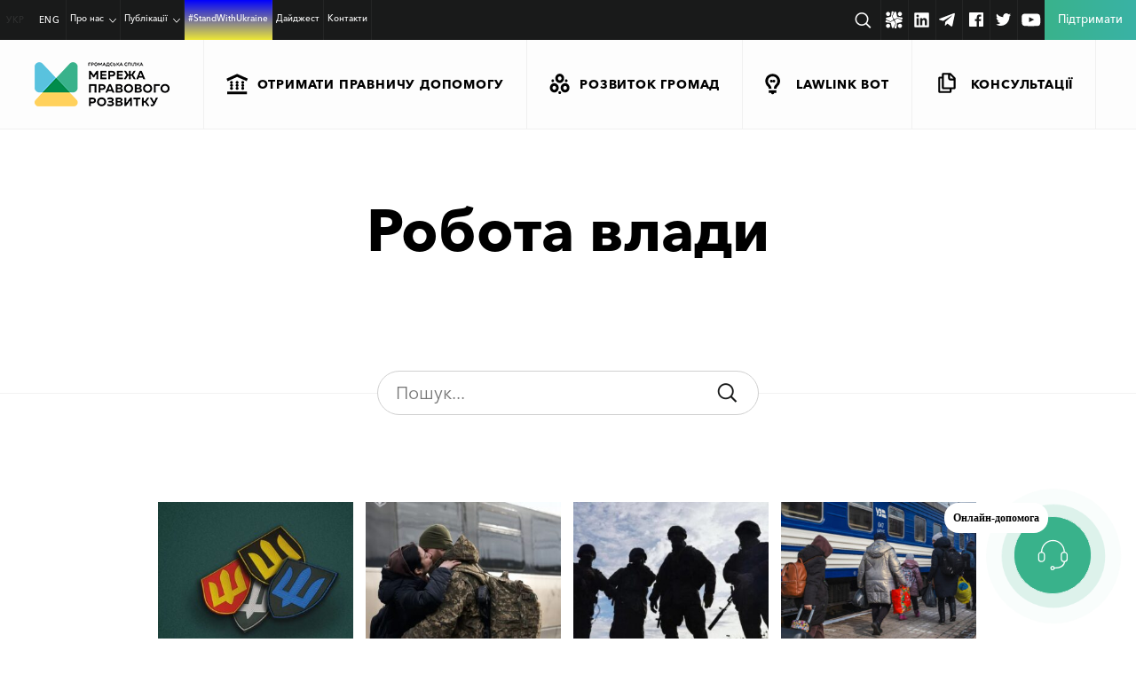

--- FILE ---
content_type: text/html; charset=UTF-8
request_url: https://ldn.org.ua/section/standwithukraine/robota-vlady/page/3/
body_size: 34067
content:
<!doctype html>
<html dir=ltr lang=uk-UA prefix="og: https://ogp.me/ns#" xmlns:og="http://ogp.me/ns#" uk-UA xmlns:fb="http://ogp.me/ns/fb#">
<head>
<meta charset=UTF-8>
<meta name=viewport content="width=device-width, initial-scale=1">
<link rel=profile href="http://gmpg.org/xfn/11">
<title>Робота влади - LDN - Page 3</title>
<!-- All in One SEO 4.5.4 - aioseo.com -->
<meta name=description content="- Page 3"/>
<meta name=robots content="noindex, nofollow, max-image-preview:large"/>
<link rel=canonical href="https://ldn.org.ua/section/standwithukraine/robota-vlady/"/>
<link rel=prev href="https://ldn.org.ua/section/standwithukraine/robota-vlady/page/2/"/>
<link rel=next href="https://ldn.org.ua/section/standwithukraine/robota-vlady/page/4/"/>
<meta name=generator content="All in One SEO (AIOSEO) 4.5.4"/>
<script type="application/ld+json" class=aioseo-schema>
			{"@context":"https:\/\/schema.org","@graph":[{"@type":"BreadcrumbList","@id":"https:\/\/ldn.org.ua\/section\/standwithukraine\/robota-vlady\/page\/3\/#breadcrumblist","itemListElement":[{"@type":"ListItem","@id":"https:\/\/ldn.org.ua\/#listItem","position":1,"name":"Home","item":"https:\/\/ldn.org.ua\/","nextItem":"https:\/\/ldn.org.ua\/section\/standwithukraine\/#listItem"},{"@type":"ListItem","@id":"https:\/\/ldn.org.ua\/section\/standwithukraine\/#listItem","position":2,"name":"#StandWithUkraine","item":"https:\/\/ldn.org.ua\/section\/standwithukraine\/","nextItem":"https:\/\/ldn.org.ua\/section\/standwithukraine\/robota-vlady\/#listItem","previousItem":"https:\/\/ldn.org.ua\/#listItem"},{"@type":"ListItem","@id":"https:\/\/ldn.org.ua\/section\/standwithukraine\/robota-vlady\/#listItem","position":3,"name":"\u0420\u043e\u0431\u043e\u0442\u0430 \u0432\u043b\u0430\u0434\u0438","previousItem":"https:\/\/ldn.org.ua\/section\/standwithukraine\/#listItem"}]},{"@type":"CollectionPage","@id":"https:\/\/ldn.org.ua\/section\/standwithukraine\/robota-vlady\/page\/3\/#collectionpage","url":"https:\/\/ldn.org.ua\/section\/standwithukraine\/robota-vlady\/page\/3\/","name":"\u0420\u043e\u0431\u043e\u0442\u0430 \u0432\u043b\u0430\u0434\u0438 - LDN - Page 3","description":"- Page 3","inLanguage":"uk-UA","isPartOf":{"@id":"https:\/\/ldn.org.ua\/#website"},"breadcrumb":{"@id":"https:\/\/ldn.org.ua\/section\/standwithukraine\/robota-vlady\/page\/3\/#breadcrumblist"}},{"@type":"Organization","@id":"https:\/\/ldn.org.ua\/#organization","name":"LDN","url":"https:\/\/ldn.org.ua\/"},{"@type":"WebSite","@id":"https:\/\/ldn.org.ua\/#website","url":"https:\/\/ldn.org.ua\/","name":"LDN","description":"\u041c\u0435\u0440\u0435\u0436\u0430 \u043f\u0440\u0430\u0432\u043e\u0432\u043e\u0433\u043e \u0440\u043e\u0437\u0432\u0438\u0442\u043a\u0443","inLanguage":"uk-UA","publisher":{"@id":"https:\/\/ldn.org.ua\/#organization"}}]}
		</script>
<!-- All in One SEO -->
<link rel=dns-prefetch href='//www.googletagmanager.com'/>
<!-- This site uses the Google Analytics by MonsterInsights plugin v8.23.1 - Using Analytics tracking - https://www.monsterinsights.com/ -->
<!-- Note: MonsterInsights is not currently configured on this site. The site owner needs to authenticate with Google Analytics in the MonsterInsights settings panel. -->
<!-- No tracking code set -->
<!-- / Google Analytics by MonsterInsights -->
<link rel=stylesheet id=wp-block-library-css href='https://ldn.org.ua/wp-includes/css/dist/block-library/A.style.min.css,qver=6.5.7.pagespeed.cf.gLkW9J2ngS.css' type='text/css' media=all />
<style id=awsm-ead-public-css media=all>.ead-loading-wrap{position:relative;height:100%}.ead-loading-main{display:-webkit-box;display:-webkit-flex;display:-ms-flexbox;display:flex;-webkit-flex-wrap:wrap;-ms-flex-wrap:wrap;flex-wrap:wrap;-webkit-box-align:center;-webkit-align-items:center;-ms-flex-align:center;align-items:center;background:#e4eaf1;height:100%;opacity:.5}.ead-loading{text-align:center;width:100%}.ead-loading span{display:block;font-size:14px;color:#74787d}.ead-loading img{margin:0 auto}.ead-loading-foot{position:absolute;left:0;bottom:0;right:0;padding:10px 20px 53px;font-size:14px;text-align:center}.ead-loading-foot .ead-loading-foot-title{margin:0 0 20px!important;color:#404347;font-size:14px;font-weight:700}.ead-loading-foot .ead-loading-foot-title span{display:block;margin-top:15px;font-size:14px;letter-spacing:0}.ead-loading-foot p{margin-bottom:0;color:#1a1f2a}.ead-loading-foot span{margin:0 10px}.ead-loading-foot .ead-document-btn{color:#1a1f2a;cursor:pointer;display:inline-block;text-decoration:underline}.ead-loading-foot .ead-document-btn:active{opacity:.5}.ead-loading-foot .ead-loading-foot-title img{margin:0 auto}.ead-loading-foot .ead-document-btn img{display:inline-block;vertical-align:middle;margin-right:2px}</style>
<style id=classic-theme-styles-inline-css type='text/css'>.wp-block-button__link{color:#fff;background-color:#32373c;border-radius:9999px;box-shadow:none;text-decoration:none;padding:calc(.667em + 2px) calc(1.333em + 2px);font-size:1.125em}.wp-block-file__button{background:#32373c;color:#fff;text-decoration:none}</style>
<style id=global-styles-inline-css type='text/css'>body{--wp--preset--color--black:#000;--wp--preset--color--cyan-bluish-gray:#abb8c3;--wp--preset--color--white:#fff;--wp--preset--color--pale-pink:#f78da7;--wp--preset--color--vivid-red:#cf2e2e;--wp--preset--color--luminous-vivid-orange:#ff6900;--wp--preset--color--luminous-vivid-amber:#fcb900;--wp--preset--color--light-green-cyan:#7bdcb5;--wp--preset--color--vivid-green-cyan:#00d084;--wp--preset--color--pale-cyan-blue:#8ed1fc;--wp--preset--color--vivid-cyan-blue:#0693e3;--wp--preset--color--vivid-purple:#9b51e0;--wp--preset--gradient--vivid-cyan-blue-to-vivid-purple:linear-gradient(135deg,rgba(6,147,227,1) 0%,#9b51e0 100%);--wp--preset--gradient--light-green-cyan-to-vivid-green-cyan:linear-gradient(135deg,#7adcb4 0%,#00d082 100%);--wp--preset--gradient--luminous-vivid-amber-to-luminous-vivid-orange:linear-gradient(135deg,rgba(252,185,0,1) 0%,rgba(255,105,0,1) 100%);--wp--preset--gradient--luminous-vivid-orange-to-vivid-red:linear-gradient(135deg,rgba(255,105,0,1) 0%,#cf2e2e 100%);--wp--preset--gradient--very-light-gray-to-cyan-bluish-gray:linear-gradient(135deg,#eee 0%,#a9b8c3 100%);--wp--preset--gradient--cool-to-warm-spectrum:linear-gradient(135deg,#4aeadc 0%,#9778d1 20%,#cf2aba 40%,#ee2c82 60%,#fb6962 80%,#fef84c 100%);--wp--preset--gradient--blush-light-purple:linear-gradient(135deg,#ffceec 0%,#9896f0 100%);--wp--preset--gradient--blush-bordeaux:linear-gradient(135deg,#fecda5 0%,#fe2d2d 50%,#6b003e 100%);--wp--preset--gradient--luminous-dusk:linear-gradient(135deg,#ffcb70 0%,#c751c0 50%,#4158d0 100%);--wp--preset--gradient--pale-ocean:linear-gradient(135deg,#fff5cb 0%,#b6e3d4 50%,#33a7b5 100%);--wp--preset--gradient--electric-grass:linear-gradient(135deg,#caf880 0%,#71ce7e 100%);--wp--preset--gradient--midnight:linear-gradient(135deg,#020381 0%,#2874fc 100%);--wp--preset--font-size--small:13px;--wp--preset--font-size--medium:20px;--wp--preset--font-size--large:36px;--wp--preset--font-size--x-large:42px;--wp--preset--spacing--20:.44rem;--wp--preset--spacing--30:.67rem;--wp--preset--spacing--40:1rem;--wp--preset--spacing--50:1.5rem;--wp--preset--spacing--60:2.25rem;--wp--preset--spacing--70:3.38rem;--wp--preset--spacing--80:5.06rem;--wp--preset--shadow--natural:6px 6px 9px rgba(0,0,0,.2);--wp--preset--shadow--deep:12px 12px 50px rgba(0,0,0,.4);--wp--preset--shadow--sharp:6px 6px 0 rgba(0,0,0,.2);--wp--preset--shadow--outlined:6px 6px 0 -3px rgba(255,255,255,1) , 6px 6px rgba(0,0,0,1);--wp--preset--shadow--crisp:6px 6px 0 rgba(0,0,0,1)}:where(.is-layout-flex){gap:.5em}:where(.is-layout-grid){gap:.5em}body .is-layout-flex{display:flex}body .is-layout-flex{flex-wrap:wrap;align-items:center}body .is-layout-flex>*{margin:0}body .is-layout-grid{display:grid}body .is-layout-grid>*{margin:0}:where(.wp-block-columns.is-layout-flex){gap:2em}:where(.wp-block-columns.is-layout-grid){gap:2em}:where(.wp-block-post-template.is-layout-flex){gap:1.25em}:where(.wp-block-post-template.is-layout-grid){gap:1.25em}.has-black-color{color:var(--wp--preset--color--black)!important}.has-cyan-bluish-gray-color{color:var(--wp--preset--color--cyan-bluish-gray)!important}.has-white-color{color:var(--wp--preset--color--white)!important}.has-pale-pink-color{color:var(--wp--preset--color--pale-pink)!important}.has-vivid-red-color{color:var(--wp--preset--color--vivid-red)!important}.has-luminous-vivid-orange-color{color:var(--wp--preset--color--luminous-vivid-orange)!important}.has-luminous-vivid-amber-color{color:var(--wp--preset--color--luminous-vivid-amber)!important}.has-light-green-cyan-color{color:var(--wp--preset--color--light-green-cyan)!important}.has-vivid-green-cyan-color{color:var(--wp--preset--color--vivid-green-cyan)!important}.has-pale-cyan-blue-color{color:var(--wp--preset--color--pale-cyan-blue)!important}.has-vivid-cyan-blue-color{color:var(--wp--preset--color--vivid-cyan-blue)!important}.has-vivid-purple-color{color:var(--wp--preset--color--vivid-purple)!important}.has-black-background-color{background-color:var(--wp--preset--color--black)!important}.has-cyan-bluish-gray-background-color{background-color:var(--wp--preset--color--cyan-bluish-gray)!important}.has-white-background-color{background-color:var(--wp--preset--color--white)!important}.has-pale-pink-background-color{background-color:var(--wp--preset--color--pale-pink)!important}.has-vivid-red-background-color{background-color:var(--wp--preset--color--vivid-red)!important}.has-luminous-vivid-orange-background-color{background-color:var(--wp--preset--color--luminous-vivid-orange)!important}.has-luminous-vivid-amber-background-color{background-color:var(--wp--preset--color--luminous-vivid-amber)!important}.has-light-green-cyan-background-color{background-color:var(--wp--preset--color--light-green-cyan)!important}.has-vivid-green-cyan-background-color{background-color:var(--wp--preset--color--vivid-green-cyan)!important}.has-pale-cyan-blue-background-color{background-color:var(--wp--preset--color--pale-cyan-blue)!important}.has-vivid-cyan-blue-background-color{background-color:var(--wp--preset--color--vivid-cyan-blue)!important}.has-vivid-purple-background-color{background-color:var(--wp--preset--color--vivid-purple)!important}.has-black-border-color{border-color:var(--wp--preset--color--black)!important}.has-cyan-bluish-gray-border-color{border-color:var(--wp--preset--color--cyan-bluish-gray)!important}.has-white-border-color{border-color:var(--wp--preset--color--white)!important}.has-pale-pink-border-color{border-color:var(--wp--preset--color--pale-pink)!important}.has-vivid-red-border-color{border-color:var(--wp--preset--color--vivid-red)!important}.has-luminous-vivid-orange-border-color{border-color:var(--wp--preset--color--luminous-vivid-orange)!important}.has-luminous-vivid-amber-border-color{border-color:var(--wp--preset--color--luminous-vivid-amber)!important}.has-light-green-cyan-border-color{border-color:var(--wp--preset--color--light-green-cyan)!important}.has-vivid-green-cyan-border-color{border-color:var(--wp--preset--color--vivid-green-cyan)!important}.has-pale-cyan-blue-border-color{border-color:var(--wp--preset--color--pale-cyan-blue)!important}.has-vivid-cyan-blue-border-color{border-color:var(--wp--preset--color--vivid-cyan-blue)!important}.has-vivid-purple-border-color{border-color:var(--wp--preset--color--vivid-purple)!important}.has-vivid-cyan-blue-to-vivid-purple-gradient-background{background:var(--wp--preset--gradient--vivid-cyan-blue-to-vivid-purple)!important}.has-light-green-cyan-to-vivid-green-cyan-gradient-background{background:var(--wp--preset--gradient--light-green-cyan-to-vivid-green-cyan)!important}.has-luminous-vivid-amber-to-luminous-vivid-orange-gradient-background{background:var(--wp--preset--gradient--luminous-vivid-amber-to-luminous-vivid-orange)!important}.has-luminous-vivid-orange-to-vivid-red-gradient-background{background:var(--wp--preset--gradient--luminous-vivid-orange-to-vivid-red)!important}.has-very-light-gray-to-cyan-bluish-gray-gradient-background{background:var(--wp--preset--gradient--very-light-gray-to-cyan-bluish-gray)!important}.has-cool-to-warm-spectrum-gradient-background{background:var(--wp--preset--gradient--cool-to-warm-spectrum)!important}.has-blush-light-purple-gradient-background{background:var(--wp--preset--gradient--blush-light-purple)!important}.has-blush-bordeaux-gradient-background{background:var(--wp--preset--gradient--blush-bordeaux)!important}.has-luminous-dusk-gradient-background{background:var(--wp--preset--gradient--luminous-dusk)!important}.has-pale-ocean-gradient-background{background:var(--wp--preset--gradient--pale-ocean)!important}.has-electric-grass-gradient-background{background:var(--wp--preset--gradient--electric-grass)!important}.has-midnight-gradient-background{background:var(--wp--preset--gradient--midnight)!important}.has-small-font-size{font-size:var(--wp--preset--font-size--small)!important}.has-medium-font-size{font-size:var(--wp--preset--font-size--medium)!important}.has-large-font-size{font-size:var(--wp--preset--font-size--large)!important}.has-x-large-font-size{font-size:var(--wp--preset--font-size--x-large)!important}.wp-block-navigation a:where(:not(.wp-element-button)){color:inherit}:where(.wp-block-post-template.is-layout-flex){gap:1.25em}:where(.wp-block-post-template.is-layout-grid){gap:1.25em}:where(.wp-block-columns.is-layout-flex){gap:2em}:where(.wp-block-columns.is-layout-grid){gap:2em}.wp-block-pullquote{font-size:1.5em;line-height:1.6}</style>
<link rel=stylesheet id=wpml-blocks-css href='https://ldn.org.ua/wp-content/plugins/sitepress-multilingual-cms/dist/css/blocks/A.styles.css,qver=4.6.9.pagespeed.cf.TkS0nRPWzK.css' type='text/css' media=all />
<link rel=stylesheet id=dnd-upload-cf7-css href='https://ldn.org.ua/wp-content/plugins/drag-and-drop-multiple-file-upload-contact-form-7/assets/css/A.dnd-upload-cf7.css,qver=1.3.9.0.pagespeed.cf.waDJqoPFCr.css' type='text/css' media=all />
<link rel=stylesheet id=contact-form-7-css href='https://ldn.org.ua/wp-content/plugins/contact-form-7/includes/css/A.styles.css,qver=5.9.7.pagespeed.cf.bkX63Rfd0q.css' type='text/css' media=all />
<link rel=stylesheet id=ldn-2017-style-min-css href='https://ldn.org.ua/wp-content/themes/ldn-2017/A.style.min.css,qver=1758785670.pagespeed.cf.NZTnUUWTvK.css' type='text/css' media=all />
<link rel=stylesheet id=ldn-2017-header-css href='https://ldn.org.ua/wp-content/themes/ldn-2017/css/A.header.css,qver=1762255471.pagespeed.cf.fTNPXKpUJ_.css' type='text/css' media=all />
<link rel=stylesheet id=popup-maker-site-css href='//ldn.org.ua/wp-content/uploads/pum/A.pum-site-styles.css,qgenerated=1728051624,aver=1.18.2.pagespeed.cf.pUmWL3luBY.css' type='text/css' media=all />
<script type="text/javascript" id=jquery-core-js-extra>var my_ajax={"url":"https:\/\/ldn.org.ua\/wp-admin\/admin-ajax.php"};</script>
<script type="text/javascript" src="https://ldn.org.ua/wp-includes/js/jquery/jquery.min.js,qver=3.7.1.pagespeed.jm.PoWN7KAtLT.js" id=jquery-core-js></script>
<script src="https://ldn.org.ua/wp-includes,_js,_jquery,_jquery-migrate.min.js,qver==3.4.1+wp-content,_themes,_ldn-2017,_js,_jquery.dotdotdot.min.js,qver==6.5.7+wp-content,_themes,_ldn-2017,_js,_newrphus.js,qver==6.5.7.pagespeed.jc.qGigkONDut.js"></script><script>eval(mod_pagespeed_VBSQFfAYzw);</script>
<script>eval(mod_pagespeed_qnABrI6tpR);</script>
<script>eval(mod_pagespeed_cL$$ooHQaN);</script>
<!-- Google tag (gtag.js) snippet added by Site Kit -->
<!-- Google Ads snippet added by Site Kit -->
<!-- Google Analytics snippet added by Site Kit -->
<script type="text/javascript" src="https://www.googletagmanager.com/gtag/js?id=G-P0QEN58K04" id=google_gtagjs-js async></script>
<script type="text/javascript" id=google_gtagjs-js-after>
/* <![CDATA[ */
window.dataLayer = window.dataLayer || [];function gtag(){dataLayer.push(arguments);}
gtag("set","linker",{"domains":["ldn.org.ua"]});
gtag("js", new Date());
gtag("set", "developer_id.dZTNiMT", true);
gtag("config", "G-P0QEN58K04");
gtag("config", "AW-16941420618");
 window._googlesitekit = window._googlesitekit || {}; window._googlesitekit.throttledEvents = []; window._googlesitekit.gtagEvent = (name, data) => { var key = JSON.stringify( { name, data } ); if ( !! window._googlesitekit.throttledEvents[ key ] ) { return; } window._googlesitekit.throttledEvents[ key ] = true; setTimeout( () => { delete window._googlesitekit.throttledEvents[ key ]; }, 5 ); gtag( "event", name, { ...data, event_source: "site-kit" } ); } 
/* ]]> */
</script>
<!-- End Google tag (gtag.js) snippet added by Site Kit -->
<link rel="https://api.w.org/" href="https://ldn.org.ua/wp-json/"/><link rel=alternate type="application/json" href="https://ldn.org.ua/wp-json/wp/v2/section/532"/><meta name=generator content="WPML ver:4.6.9 stt:1,55;"/>
<meta property=fb:app_id content=1856800778424744 /><meta name=generator content="Site Kit by Google 1.148.0"/>
<!-- Google AdSense meta tags added by Site Kit -->
<meta name=google-adsense-platform-account content=ca-host-pub-2644536267352236>
<meta name=google-adsense-platform-domain content=sitekit.withgoogle.com>
<!-- End Google AdSense meta tags added by Site Kit -->
<!-- Facebook Pixel Code -->
<script>!function(f,b,e,v,n,t,s){if(f.fbq)return;n=f.fbq=function(){n.callMethod?n.callMethod.apply(n,arguments):n.queue.push(arguments)};if(!f._fbq)f._fbq=n;n.push=n;n.loaded=!0;n.version='2.0';n.queue=[];t=b.createElement(e);t.async=!0;t.src=v;s=b.getElementsByTagName(e)[0];s.parentNode.insertBefore(t,s)}(window,document,'script','https://connect.facebook.net/en_US/fbevents.js');fbq('init','442859283209863');fbq('track','PageView');</script>
<noscript><img height=1 width=1 style=display:none src="https://www.facebook.com/tr?id=442859283209863&ev=PageView&noscript=1" alt=facebook /></noscript>
<!-- End Facebook Pixel Code -->
<!-- Global site tag (gtag.js) - Google Analytics -->
<script async src="https://www.googletagmanager.com/gtag/js?id=UA-100638536-1"></script>
<script>window.dataLayer=window.dataLayer||[];function gtag(){dataLayer.push(arguments);}gtag('js',new Date());gtag('config','UA-100638536-1');</script>
<!-- Google tag (gtag.js) -->
<script async src="https://www.googletagmanager.com/gtag/js?id=G-Q8QJWDQXF7"></script>
<script>window.dataLayer=window.dataLayer||[];function gtag(){dataLayer.push(arguments);}gtag('js',new Date());gtag('config','G-Q8QJWDQXF7');</script>
<!-- End Google tag (gtag.js) -->
<!-- Google Tag Manager -->
<script>(function(w,d,s,l,i){w[l]=w[l]||[];w[l].push({'gtm.start':new Date().getTime(),event:'gtm.js'});var f=d.getElementsByTagName(s)[0],j=d.createElement(s),dl=l!='dataLayer'?'&l='+l:'';j.async=true;j.src='https://www.googletagmanager.com/gtm.js?id='+i+dl;f.parentNode.insertBefore(j,f);})(window,document,'script','dataLayer','GTM-W78KNQZ');</script>
<!-- End Google Tag Manager -->
<!-- chat connection -->
<script src="https://bot.ldn.org.ua/webchat/app.js"></script>
<!-- BOT BUTTON -->
<div id=lawlink-bot-webchat></div>
</head>
<body class="archive paged tax-section term-robota-vlady term-532 paged-3"><noscript><meta HTTP-EQUIV="refresh" content="0;url='https://ldn.org.ua/section/standwithukraine/robota-vlady/page/3/?PageSpeed=noscript'" /><style><!--table,div,span,font,p{display:none} --></style><div style="display:block">Please click <a href="https://ldn.org.ua/section/standwithukraine/robota-vlady/page/3/?PageSpeed=noscript">here</a> if you are not redirected within a few seconds.</div></noscript>
<!-- Google Tag Manager (noscript) -->
<noscript><iframe src="https://www.googletagmanager.com/ns.html?id=GTM-W78KNQZ" height=0 width=0 style="display:none;visibility:hidden"></iframe></noscript>
<!-- End Google Tag Manager (noscript) -->
<div class=copied style="display:none;">Copy to clipboard</div>
<header>
<div class=burger-menu>
<nav class=menu-wrap__sub>
<ul id=menu-meniu-rozdiliv class=menu><li id=menu-item-1126 class="menu-item menu-item-type-taxonomy menu-item-object-section menu-item-1126 header-bottom__menu-item"><a class=main-animations href="https://ldn.org.ua/section/legal-help/"><svg class="wrap-menu-icon-1-svg main-animations" xmlns="http://www.w3.org/2000/svg"> <use xmlns:xlink="http://www.w3.org/1999/xlink" xlink:href="#menu-icon-1"></use> </svg><p>Отримати правничу допомогу</p></a></li>
<li id=menu-item-1127 class="menu-item menu-item-type-taxonomy menu-item-object-section menu-item-1127 header-bottom__menu-item"><a class=main-animations href="https://ldn.org.ua/section/communities-development/"><svg class="wrap-menu-icon-2-svg main-animations" xmlns="http://www.w3.org/2000/svg"> <use xmlns:xlink="http://www.w3.org/1999/xlink" xlink:href="#menu-icon-2"></use> </svg><p>Розвиток громад</p></a></li>
<li id=menu-item-25653 class="menu-item menu-item-type-taxonomy menu-item-object-section menu-item-25653 header-bottom__menu-item"><a class=main-animations href="https://ldn.org.ua/section/lawlinkbot/"><svg class="wrap-menu-icon-3-svg main-animations" xmlns="http://www.w3.org/2000/svg"> <use xmlns:xlink="http://www.w3.org/1999/xlink" xlink:href="#menu-icon-3"></use></svg><p>LawLink Bot</p></a></li>
<li id=menu-item-6082 class="menu-item menu-item-type-post_type_archive menu-item-object-consultations menu-item-6082 header-bottom__menu-item"><a class=main-animations href="https://ldn.org.ua/consultations/"><svg class="wrap-menu-icon-4-svg main-animations" xmlns="http://www.w3.org/2000/svg"> <use xmlns:xlink="http://www.w3.org/1999/xlink" xlink:href="#menu-icon-4"></use> </svg><p>Консультації</p></a></li>
</ul>	</nav>
<nav class=header-top__menu--burger>
<ul id=menu-holovne-meniu class=menu><li id=menu-item-27998 class="menu-item menu-item-type-custom menu-item-object-custom menu-item-has-children menu-item-27998 header-top__menu-item"><a class=main-animations href="#">Про нас</a>
<ul class=sub-menu>
<li id=menu-item-27847 class="menu-item menu-item-type-post_type menu-item-object-page menu-item-27847 header-top__menu-item"><a class=main-animations href="https://ldn.org.ua/about-us/">Про Мережу</a></li>
<li id=menu-item-27999 class="menu-item menu-item-type-post_type menu-item-object-page menu-item-27999 header-top__menu-item"><a class=main-animations href="https://ldn.org.ua/team/">Команда</a></li>
<li id=menu-item-28000 class="menu-item menu-item-type-post_type menu-item-object-page menu-item-28000 header-top__menu-item"><a class=main-animations href="https://ldn.org.ua/zvity/">Звіти</a></li>
<li id=menu-item-28081 class="menu-item menu-item-type-post_type menu-item-object-page menu-item-28081 header-top__menu-item"><a class=main-animations href="https://ldn.org.ua/our-initiatives/">Наші ініціативи</a></li>
<li id=menu-item-28001 class="menu-item menu-item-type-taxonomy menu-item-object-useful-material-type menu-item-28001 header-top__menu-item"><a class=main-animations href="https://ldn.org.ua/useful-material-type/articles-recommendations/library/">Бібліотека</a></li>
</ul>
</li>
<li id=menu-item-28002 class="menu-item menu-item-type-custom menu-item-object-custom menu-item-has-children menu-item-28002 header-top__menu-item"><a class=main-animations href="#">Публікації</a>
<ul class=sub-menu>
<li id=menu-item-27850 class="menu-item menu-item-type-post_type_archive menu-item-object-event menu-item-27850 header-top__menu-item"><a class=main-animations href="https://ldn.org.ua/event/">Події</a></li>
<li id=menu-item-27855 class="menu-item menu-item-type-custom menu-item-object-custom menu-item-27855 header-top__menu-item"><a class=main-animations href="https://ldn.org.ua/useful-material/">Корисні матеріали</a></li>
<li id=menu-item-28003 class="menu-item menu-item-type-post_type_archive menu-item-object-consultations menu-item-28003 header-top__menu-item"><a class=main-animations href="https://ldn.org.ua/consultations/">Консультації</a></li>
<li id=menu-item-27849 class="menu-item menu-item-type-post_type_archive menu-item-object-success-story menu-item-27849 header-top__menu-item"><a class=main-animations href="https://ldn.org.ua/success-story/">Історії успіху</a></li>
</ul>
</li>
<li id=menu-item-27851 class="StandWithUkraine menu-item menu-item-type-post_type menu-item-object-page menu-item-27851 header-top__menu-item"><a class=main-animations href="https://ldn.org.ua/stand-with-ukraine/">#StandWithUkraine</a></li>
<li id=menu-item-27852 class="menu-item menu-item-type-post_type_archive menu-item-object-network-digest menu-item-27852 header-top__menu-item"><a class=main-animations href="https://ldn.org.ua/network-digest/">Дайджест</a></li>
<li id=menu-item-27854 class="menu-item menu-item-type-post_type menu-item-object-page menu-item-27854 header-top__menu-item"><a class=main-animations href="https://ldn.org.ua/contacts/">Контакти</a></li>
</ul>	</nav>
<form class=burger-form action="https://ldn.org.ua/">
<input type=text name=s placeholder="Пошук...">
<input type=submit value="">
</form>
</div>
<div class=header-top>
<div class=languages-wrap>
<ul>
<li><span class=active>УКР</span></li><li><a href="https://ldn.org.ua/en/">ENG</a></li>	</ul>
</div>
<nav class=menu-wrap>
<ul id=menu-holovne-meniu-1 class=menu><li class="menu-item menu-item-type-custom menu-item-object-custom menu-item-has-children menu-item-27998 header-top__menu-item"><a class=main-animations href="#">Про нас</a>
<ul class=sub-menu>
<li class="menu-item menu-item-type-post_type menu-item-object-page menu-item-27847 header-top__menu-item"><a class=main-animations href="https://ldn.org.ua/about-us/">Про Мережу</a></li>
<li class="menu-item menu-item-type-post_type menu-item-object-page menu-item-27999 header-top__menu-item"><a class=main-animations href="https://ldn.org.ua/team/">Команда</a></li>
<li class="menu-item menu-item-type-post_type menu-item-object-page menu-item-28000 header-top__menu-item"><a class=main-animations href="https://ldn.org.ua/zvity/">Звіти</a></li>
<li class="menu-item menu-item-type-post_type menu-item-object-page menu-item-28081 header-top__menu-item"><a class=main-animations href="https://ldn.org.ua/our-initiatives/">Наші ініціативи</a></li>
<li class="menu-item menu-item-type-taxonomy menu-item-object-useful-material-type menu-item-28001 header-top__menu-item"><a class=main-animations href="https://ldn.org.ua/useful-material-type/articles-recommendations/library/">Бібліотека</a></li>
</ul>
</li>
<li class="menu-item menu-item-type-custom menu-item-object-custom menu-item-has-children menu-item-28002 header-top__menu-item"><a class=main-animations href="#">Публікації</a>
<ul class=sub-menu>
<li class="menu-item menu-item-type-post_type_archive menu-item-object-event menu-item-27850 header-top__menu-item"><a class=main-animations href="https://ldn.org.ua/event/">Події</a></li>
<li class="menu-item menu-item-type-custom menu-item-object-custom menu-item-27855 header-top__menu-item"><a class=main-animations href="https://ldn.org.ua/useful-material/">Корисні матеріали</a></li>
<li class="menu-item menu-item-type-post_type_archive menu-item-object-consultations menu-item-28003 header-top__menu-item"><a class=main-animations href="https://ldn.org.ua/consultations/">Консультації</a></li>
<li class="menu-item menu-item-type-post_type_archive menu-item-object-success-story menu-item-27849 header-top__menu-item"><a class=main-animations href="https://ldn.org.ua/success-story/">Історії успіху</a></li>
</ul>
</li>
<li class="StandWithUkraine menu-item menu-item-type-post_type menu-item-object-page menu-item-27851 header-top__menu-item"><a class=main-animations href="https://ldn.org.ua/stand-with-ukraine/">#StandWithUkraine</a></li>
<li class="menu-item menu-item-type-post_type_archive menu-item-object-network-digest menu-item-27852 header-top__menu-item"><a class=main-animations href="https://ldn.org.ua/network-digest/">Дайджест</a></li>
<li class="menu-item menu-item-type-post_type menu-item-object-page menu-item-27854 header-top__menu-item"><a class=main-animations href="https://ldn.org.ua/contacts/">Контакти</a></li>
</ul>	</nav>
<style>.header-form-social .header-socials.main-animations{display:flex}@media (max-width:1200px){.header-top__menu-item a{font-size:16px;padding-left:10px;padding-right:9px}}@media (max-width:1023px){.header-form-social .header-socials .socials__item{margin-left:.1rem}.header-form-social .header-socials{max-width:unset}}.office-form-input input#archiveSearchSubmit{padding:20px 20px 16px 20px;border-radius:50%;position:relative;display:flex;top:35%}</style>
<div class=header-form-social>
<form class="search-form main-animations" action="https://ldn.org.ua/">
<input class=main-animations type=text name=s placeholder="Пошук...">
<input type=submit value="">
</form>
<div class="header-socials main-animations">
<a class="socials__item socials--langing-icon socials--langing-icon" target=_blank href="https://community.ldn.org.ua" target=_blank>
<svg class="wrap-langing-icon-svg main-animations" width=352.75601 height=347.51999 viewBox="0 0 352.75601 347.51999" xmlns="http://www.w3.org/2000/svg">
<g id=g10 inkscape:groupmode=layer inkscape:label="icon human rights friendly community program" transform="matrix(1.3333333,0,0,-1.3333333,0,347.52)">
<g id=g12>
<g id=g14 clip-path="url(#clipPath18)">
<g id=g20 transform="translate(25.9702,123.8445)">
<path d="M 0,0 H -0.004 C -11.41,-6.609 -7.7,-23.953 5.41,-25.316 l 48.008,-4.985 c 5.863,-0.609 10.668,-4.926 11.898,-10.687 l 10.094,-47.2 c 2.758,-12.89 20.398,-14.722 25.746,-2.671 l 20.773,46.812 c 1.77,3.984 1.52,8.57 -0.66,12.34 L 107.726,-8.313 C 103.957,-1.809 95.632,0.41 89.129,-3.355 L 65.734,-16.902 c -3.769,-2.18 -8.355,-2.426 -12.336,-0.66 L 12.336,0.66 C 8.355,2.426 3.765,2.18 0,0" style="fill-opacity: 1; fill-rule: nonzero; stroke: none" id=path22 />
</g>
<g id=g24 transform="translate(123.4072,235.9812)">
<path d="M 0,0 V 0.004 C -6.601,11.41 -23.949,7.699 -25.308,-5.41 l -4.985,-48.008 c -0.609,-5.863 -4.926,-10.668 -10.691,-11.898 l -47.199,-10.098 c -12.887,-2.754 -14.723,-20.394 -2.672,-25.742 l 46.816,-20.778 c 3.981,-1.765 8.567,-1.519 12.336,0.664 l 23.395,13.547 c 6.503,3.766 8.726,12.09 4.961,18.594 l -13.547,23.391 c -2.184,3.769 -2.426,8.359 -0.664,12.34 L 0.664,-12.336 C 2.43,-8.355 2.188,-3.765 0,0" style="fill-opacity: 1; fill-rule: nonzero; stroke: none" id=path26 />
</g>
<g id=g28 transform="translate(80.4189,208.4622)">
<path d="m 0,0 c 0,-14.875 -12.059,-26.93 -26.93,-26.93 -14.871,0 -26.926,12.055 -26.926,26.93 0,14.871 12.055,26.926 26.926,26.926 C -12.059,26.926 0,14.871 0,0" style="fill-opacity: 1; fill-rule: nonzero; stroke: none" id=path30 />
</g>
<g id=g32 transform="translate(169.8129,147.6687)">
<path d="m 0,0 -23.394,-13.543 c -6.504,-3.766 -8.723,-12.09 -4.957,-18.594 l 13.547,-23.394 c 2.179,-3.77 2.426,-8.356 0.66,-12.34 l -18.223,-41.063 c -1.765,-3.98 -1.519,-8.566 0.664,-12.336 6.602,-11.41 23.946,-7.699 25.309,5.415 l 4.988,48.003 c 0.61,5.868 4.922,10.672 10.688,11.903 l 47.199,10.094 c 12.891,2.757 14.723,20.398 2.672,25.742 L 12.336,0.664 C 8.356,2.429 3.77,2.183 0,0" style="fill-opacity: 1; fill-rule: nonzero; stroke: none" id=path34 />
</g>
<g id=g36 transform="translate(180.7861,53.9227)">
<path d="m 0,0 c 0,14.871 12.055,26.93 26.926,26.93 14.871,0 26.93,-12.059 26.93,-26.93 0,-14.871 -12.059,-26.926 -26.93,-26.926 C 12.055,-26.926 0,-14.871 0,0" style="fill-opacity: 1; fill-rule: nonzero; stroke: none"/>
</g>
<g id=g40 transform="translate(113.435,170.243)">
<path d="m 0,0 13.546,-23.391 c 3.766,-6.504 12.09,-8.726 18.594,-4.957 l 23.391,13.543 c 3.773,2.18 8.359,2.43 12.34,0.66 l 41.062,-18.218 c 3.981,-1.77 8.567,-1.52 12.336,0.66 11.41,6.605 7.699,23.949 -5.41,25.312 L 67.851,-1.406 C 61.988,-0.797 57.183,3.519 55.953,9.285 L 45.855,56.484 C 43.101,69.371 25.46,71.207 20.113,59.156 L -0.661,12.34 C -2.43,8.359 -2.184,3.769 0,0" style="fill-opacity: 1; fill-rule: nonzero; stroke: none" id=path42 />
</g>
<g id=g44 transform="translate(207.185,181.2161)">
<path d="M 0,0 C -14.875,0 -26.93,12.054 -26.93,26.929 -26.93,41.8 -14.875,53.855 0,53.855 14.867,53.855 26.925,41.8 26.925,26.929 26.925,12.054 14.867,0 0,0" style="fill-opacity: 1; fill-rule: nonzero; stroke: none" id=path46 />
</g>
<g id=g48 transform="translate(26.563,53.9227)">
<path d="m 0,0 c 0,14.871 12.055,26.93 26.926,26.93 14.871,0 26.93,-12.059 26.93,-26.93 0,-14.871 -12.059,-26.926 -26.93,-26.926 C 12.055,-26.926 0,-14.871 0,0" style="fill-opacity: 1; fill-rule: nonzero; stroke: none" id=path50 />
</g>
</g>
</g>
</g>
</svg>
</a>
<a class="socials__item socials--linkedin" href="https://www.linkedin.com/company/legaldnetwork/" target=_blank>
<svg class="wrap-linkedin-svg main-animations" xmlns="http://www.w3.org/2000/svg">
<use xmlns:xlink="http://www.w3.org/1999/xlink" xlink:href="#linkedin"></use>
</svg>
</a>
<a class="socials__item socials--telegram" href="https://t.me/LegalDevelopmentNetwork" target=_blank>
<svg class="wrap-telegram-svg main-animations" xmlns="http://www.w3.org/2000/svg">
<use xmlns:xlink="http://www.w3.org/1999/xlink" xlink:href="#telegram"></use>
</svg>
</a>
<a class="socials__item socials--facebook" href="https://www.facebook.com/legaldnetwork" target=_blank>
<svg class="wrap-facebook-svg main-animations" xmlns="http://www.w3.org/2000/svg">
<use xmlns:xlink="http://www.w3.org/1999/xlink" xlink:href="#facebook"></use>
</svg>
</a>
<a class="socials__item socials--twitter" href="https://twitter.com/LDN_UA_news" target=_blank>
<svg class="wrap-twitter-svg main-animations" xmlns="http://www.w3.org/2000/svg">
<use xmlns:xlink="http://www.w3.org/1999/xlink" xlink:href="#twitter"></use>
</svg>
</a>
<a class="socials__item socials--youtube" href="https://www.youtube.com/channel/UCjUPet7juv-zb-_fV97XWew" target=_blank>
<svg class="wrap-youtube-svg main-animations" xmlns="http://www.w3.org/2000/svg">
<use xmlns:xlink="http://www.w3.org/1999/xlink" xlink:href="#youtube"></use>
</svg>
</a>
</div>
</div>
<div class=header-support>
<a class=main-animations href="https://ldn.org.ua/section/legal-help/">
<div class=help-btn-text-desktop>
Підтримати	</div>
<div class=help-btn-text-mobile>
Отримати правничу допомогу	</div>
</a>
</div>
</div>
<div class=header-bottom>
<a href="https://ldn.org.ua/" class="logo-wrap logo-wrap_uk"></a>
<nav class="menu-wrap menu-wrap__sub">
<ul id=menu-meniu-rozdiliv-1 class=menu><li class="menu-item menu-item-type-taxonomy menu-item-object-section menu-item-1126 header-bottom__menu-item"><a class=main-animations href="https://ldn.org.ua/section/legal-help/"><svg class="wrap-menu-icon-1-svg main-animations" xmlns="http://www.w3.org/2000/svg"> <use xmlns:xlink="http://www.w3.org/1999/xlink" xlink:href="#menu-icon-1"></use> </svg><p>Отримати правничу допомогу</p></a></li>
<li class="menu-item menu-item-type-taxonomy menu-item-object-section menu-item-1127 header-bottom__menu-item"><a class=main-animations href="https://ldn.org.ua/section/communities-development/"><svg class="wrap-menu-icon-2-svg main-animations" xmlns="http://www.w3.org/2000/svg"> <use xmlns:xlink="http://www.w3.org/1999/xlink" xlink:href="#menu-icon-2"></use> </svg><p>Розвиток громад</p></a></li>
<li class="menu-item menu-item-type-taxonomy menu-item-object-section menu-item-25653 header-bottom__menu-item"><a class=main-animations href="https://ldn.org.ua/section/lawlinkbot/"><svg class="wrap-menu-icon-3-svg main-animations" xmlns="http://www.w3.org/2000/svg"> <use xmlns:xlink="http://www.w3.org/1999/xlink" xlink:href="#menu-icon-3"></use></svg><p>LawLink Bot</p></a></li>
<li class="menu-item menu-item-type-post_type_archive menu-item-object-consultations menu-item-6082 header-bottom__menu-item"><a class=main-animations href="https://ldn.org.ua/consultations/"><svg class="wrap-menu-icon-4-svg main-animations" xmlns="http://www.w3.org/2000/svg"> <use xmlns:xlink="http://www.w3.org/1999/xlink" xlink:href="#menu-icon-4"></use> </svg><p>Консультації</p></a></li>
</ul>	</nav>
<div class=burger-button>
<div id=nav-icon3>
<span></span>
<span></span>
<span></span>
<span></span>
</div>
</div>
</div>
<!-- ONLINE CHAT BUTTON -->
<!-- <div id="online-button">
			<div class="online-button">
				<svg class="online-button-on">
					<use xlink:href="#online-on-icon"></use>
				</svg>
				<svg class="online-button-off">
					<use xlink:href="#online-off-icon"></use>
				</svg>
			</div>
			<div class="online-button-popup">
				<span>Потрібна юридична консультація?</span>
				<span>Наш юрист надасть її безкоштовно</span>
				<div class="online-button-popup-link">
					<a href="https://chat.ldn.org.ua/index.php/chat?locale=ua" onclick="Mibew.Objects.ChatPopups['63047d18e4771da2'].open();return false;">Отримати консультацію</a>
				</div>
			</div>
		</div> -->
<!-- MENU BUTTON -->
<!-- <div id="online-button__menu">
			<div class="online-button-1"></div>
			<div class="online-button-2"></div>
			<div class="online-button">
				<svg class="online-button-on">
					<use xlink:href="#online-on-icon"></use>
				</svg>
				<svg class="online-button-off">
					<use xlink:href="#online-off-icon"></use>
				</svg>
			</div>
		</div> -->
<div class=online-help_container>
<input type=checkbox href="#" class=online-help-open name=online-help-open id=online-help-open />
<label class=online-help-open-button for=online-help-open>
<div class=exit-puls></div>
<div class=exit-puls></div>
<div class=exit-icon>
<svg width=39 height=39 fill=none class=online-btn-icon>
<use href="#online-btn-icon"></use>
</svg>
<div class=online-btn-desc>
Онлайн-допомога	</div>
<span class="lines line-1"></span>
<span class="lines line-2"></span>
<span class="lines line-3"></span>
</div>
</label>
<span id=online-chat class="online-help-item chat">
<div class="online-btn-desc sub">
Онлайн-чат	</div>
<svg class=online-button-on>
<use xlink:href="#online-on-icon"></use>
</svg>
</span>
<span id=lawlink-chat class="online-help-item bot">
<div class="online-btn-desc sub">
Чат-бот	</div>
<svg width=38 height=38 fill=none>
<use href="#lawlink-icon"></use>
</svg>
</span>
</div>
<script>jQuery(document).ready(function($){function initTouchSubmenu(){const isTouchDevice="ontouchstart"in window||navigator.maxTouchPoints>0;const isSmallScreen=window.matchMedia("(max-width: 1024px)").matches;const isTouchMode=isTouchDevice||isSmallScreen;$(".menu-item-has-children > a").off("touchend click");$(document).off(".submenu");if(!isTouchMode){$(".sub-menu.is-visible").removeClass("is-visible");return;}$(".menu-item-has-children").each(function(){const $menuItem=$(this);const $link=$menuItem.children("a");const $submenu=$menuItem.children(".sub-menu");if(!$submenu.length)return;$link.on("touchend click",function(e){if(!$submenu.hasClass("is-visible")){e.preventDefault();$(".sub-menu.is-visible").not($submenu).removeClass("is-visible");$submenu.addClass("is-visible");}else{e.preventDefault();$submenu.removeClass("is-visible");}});});$(document).on("touchstart.submenu click.submenu",function(e){if(!$(e.target).closest(".menu-item-has-children").length){$(".sub-menu.is-visible").removeClass("is-visible");}});}initTouchSubmenu();$(window).on("resize orientationchange",initTouchSubmenu);jQuery('#online-chat').click(function(){jQuery('#cw-bubble-holder').toggleClass('visible');jQuery('.online-help_container').toggleClass('hidden');jQuery('#cw-bubble-holder').click();jQuery('#cw-bubble-holder>button').click();});jQuery('#lawlink-chat').click(function(){jQuery('#lawlink-bot-webchat').toggleClass('visible');jQuery('.online-help_container').toggleClass('hidden');jQuery('#lawlink-bot-webchat button').click();});jQuery('#opn-chat').click(function(){jQuery('#cw-bubble-holder').toggleClass('visible');jQuery('.online-help_container').toggleClass('hidden');jQuery('#cw-bubble-holder').click();jQuery('#cw-bubble-holder>button').click();});var width=window.innerWidth;jQuery('.burger-button').click(function(){jQuery("#nav-icon3").toggleClass('open');if(jQuery("#nav-icon3").hasClass('open')){jQuery(".burger-menu").css("transform","translateY(0)");}else{jQuery(".burger-menu").css("transform","translateY(-100%)");}});jQuery('.search-form input[type="text"]').focus(function(){jQuery('.search-form').css({"flex":"1","max-width":"100%"});jQuery('.header-socials').css("max-width",0);});jQuery('.search-form input[type="submit"]').click(function(e){if(jQuery('.search-form input[type="text"]').val()==""){jQuery('.search-form input[type="text"]').focus();return false;}});jQuery('.search-form input[type="text"]').focusout(function(){if(jQuery('.search-form input[type="text"]').val()==""){jQuery('.search-form').css("flex","auto");if(width<1366){jQuery('.search-form').css("max-width","42px");}else{jQuery('.search-form').css("max-width","auto");}jQuery('.header-socials').css("max-width","132px");}});const params=new URLSearchParams(window.location.search);if(params.has("open")){jQuery(".online-help_container").addClass("hidden");}});jQuery(window).on("load",function(){const params=new URLSearchParams(window.location.search);if(params.has("open")){setTimeout(()=>{jQuery(".online-help_container").addClass("hidden");jQuery("#cw-bubble-holder").addClass("visible");jQuery("#cw-bubble-holder").click();},400);};});</script>
<script type="text/javascript" src="https://chat.ldn.org.ua/js/compiled/chat_popup.js"></script>
<script src="https://bot.ldn.org.ua/onlinechat/app.js"></script>
<!-- <script type="text/javascript">
			Mibew.ChatPopup.init({
				"id": "63047d18e4771da2",
				"url": "https:\/\/chat.ldn.org.ua\/index.php\/chat?locale=ua",
				"preferIFrame": true,
				"modSecurity": false,
				"forceSecure": false,
				"width": 640,
				"height": 480,
				"resizable": true,
				"styleLoader": "https:\/\/chat.ldn.org.ua\/index.php\/chat\/style\/popup"
			});
		</script> -->
</header>
<main> <section class="offices   archive-post-type">
<h1 class="site-title office-title">
Робота влади </h1>
<form class="offices__form offices__form--archive" id=archiveSearch action="https://ldn.org.ua/" method=get data-link="">
<div class="selectize-control office-form-input">
<input type=text placeholder="Пошук..." class=searchArchiveInput name=search value="">
<input type=submit id=archiveSearchSubmit value="">
</div>
</form>
<div class="container-tax container-materials">
<div class="archive-wrap container">
<article class="event__item event__item--archive">
<a class=event__link href="https://ldn.org.ua/consultations/[base64]/">
<div class=event-img-wrap>
<div class="main-animations img-bg" style="background-image:url(https://ldn.org.ua/wp-content/uploads/2024/04/xmobilizatsiia3-420x250.jpeg.pagespeed.ic.XZu83k9hjR.webp)"></div>
</div>
<h3 class="article-title event-title main-animations">Основне про новий закон про мобілізацію та військову службу: обмеження прав ухилянтів, обов’язки військовозобов’язаних, рекрутинг, дерслужба, військовий облік за кордоном та соцзахист воїнів</h3>
</a>
<div class=event__date>
<time class=event-full-date>
14.04.2024	</time>
</div>
</article><article class="event__item event__item--archive">
<a class=event__link href="https://ldn.org.ua/consultations/osnovne-pro-novyy-zakon-pro-mobilizatsiiu-ta-viyskovu-sluzhbu-pidstavy-dlia-zvilnennia-z-viyskovoi-sluzhby-zvilnennia-za-simeynymy-obstavynamy-ta-vyshkil/">
<div class=event-img-wrap>
<div class="main-animations img-bg" style="background-image:url(https://ldn.org.ua/wp-content/uploads/2024/04/xmobilizatsiia2-420x250.jpeg.pagespeed.ic.9ROy15EVko.webp)"></div>
</div>
<h3 class="article-title event-title main-animations">Основне про новий закон про мобілізацію та військову службу: підстави для звільнення з військової служби, звільнення за сімейними обставинами та вишкіл</h3>
</a>
<div class=event__date>
<time class=event-full-date>
14.04.2024	</time>
</div>
</article><article class="event__item event__item--archive">
<a class=event__link href="https://ldn.org.ua/consultations/osnovne-pro-novyy-zakon-pro-mobilizatsiiu-ta-viyskovu-sluzhbu-vidstrochka-vid-mobilizatsii-ta-mobilizatsiia-za-bazhanniam/">
<div class=event-img-wrap>
<div class="main-animations img-bg" style="background-image:url(https://ldn.org.ua/wp-content/uploads/2024/04/x1670316262-9723-kopiia-420x250.jpg.pagespeed.ic.xW2jbJ6uIa.webp)"></div>
</div>
<h3 class="article-title event-title main-animations">Основне про новий закон про мобілізацію та військову службу: відстрочка та мобілізація за бажанням</h3>
</a>
<div class=event__date>
<time class=event-full-date>
14.04.2024	</time>
</div>
</article><article class="event__item event__item--archive">
<a class=event__link href="https://ldn.org.ua/useful-material/komu-z-pereselentsiv-prodovzhyly-vyplaty-na-nastupni-pivroku-infohrafika/">
<div class=event-img-wrap>
<div class="main-animations img-bg" style="background-image: url('https://ldn.org.ua/wp-content/uploads/2024/03/vpo-420x250.jpeg')"></div>
</div>
<h3 class="article-title event-title main-animations">Хто з переселенців отримуватиме виплати упродовж наступних півроку (+інфографіка)</h3>
</a>
<div class=event__date>
<time class=event-full-date>
28.03.2024	</time>
</div>
</article><article class="event__item event__item--archive">
<a class=event__link href="https://ldn.org.ua/consultations/zakon-ukrainy-pro-pravotvorchu-diialnist-iaki-novovvedennia-varti-uvahy/">
<div class=event-img-wrap>
<div class="main-animations img-bg" style="background-image: url('https://ldn.org.ua/wp-content/uploads/2024/03/sud-420x250.jpeg')"></div>
</div>
<h3 class="article-title event-title main-animations">Закон України «Про правотворчу діяльність»: які нововведення варті уваги</h3>
</a>
<div class=event__date>
<time class=event-full-date>
19.03.2024	</time>
</div>
</article><article class="event__item event__item--archive">
<a class=event__link href="https://ldn.org.ua/success-story/zhinka-ne-platytyme-podatok-na-chuzhu-nerukhomist/">
<div class=event-img-wrap>
<div class="main-animations img-bg" style="background-image: url('https://ldn.org.ua/wp-content/uploads/2024/02/podatok-420x250.jpeg')"></div>
</div>
<h3 class="article-title event-title main-animations">Жінка не платитиме податок на «чужу» нерухомість</h3>
</a>
<div class=event__date>
<time class=event-full-date>
09.02.2024	</time>
</div>
</article><article class="event__item event__item--archive">
<a class=event__link href="https://ldn.org.ua/consultations/chy-mozhna-pryvodyty-do-ukryttia-domashnikh-tvaryn-pid-chas-povitrianoi-tryvohy/">
<div class=event-img-wrap>
<div class="main-animations img-bg" style="background-image: url('https://ldn.org.ua/wp-content/uploads/2024/02/ukryttia1-420x250.jpeg')"></div>
</div>
<h3 class="article-title event-title main-animations">Чи можна приводити до укриття домашніх тварин під час повітряної тривоги</h3>
</a>
<div class=event__date>
<time class=event-full-date>
05.02.2024	</time>
</div>
</article><article class="event__item event__item--archive">
<a class=event__link href="https://ldn.org.ua/consultations/pytannia-vidpovid-yakymy-vydamy-transportu-viyskovosluzhbovtsi-maiut-pravo-izdyty-bezkoshtovno/">
<div class=event-img-wrap>
<div class="main-animations img-bg" style="background-image: url('https://ldn.org.ua/wp-content/uploads/2024/01/transp1-420x250.jpeg')"></div>
</div>
<h3 class="article-title event-title main-animations">Питання — відповідь: Якими видами транспорту військовослужбовці мають право їздити безкоштовно?</h3>
</a>
<div class=event__date>
<time class=event-full-date>
30.01.2024	</time>
</div>
</article>
<div class="pagination--search container">
<ul class=pagination><li class=prev><a href="https://ldn.org.ua/section/standwithukraine/robota-vlady/page/2/">Попередня</a></li><li><a class=page-numbers href="https://ldn.org.ua/section/standwithukraine/robota-vlady/">1</a></li><li><a class=page-numbers href="https://ldn.org.ua/section/standwithukraine/robota-vlady/page/2/">2</a></li><li class=active><span aria-current=page class="page-numbers current">3</span></li><li><a class=page-numbers href="https://ldn.org.ua/section/standwithukraine/robota-vlady/page/4/">4</a></li><li><a class=page-numbers href="https://ldn.org.ua/section/standwithukraine/robota-vlady/page/5/">5</a></li><li><a class=page-numbers href="https://ldn.org.ua/section/standwithukraine/robota-vlady/page/6/">6</a></li><li><a class=page-numbers href="https://ldn.org.ua/section/standwithukraine/robota-vlady/page/7/">7</a></li><li><span class="page-numbers dots">&hellip;</span></li><li><a class=page-numbers href="https://ldn.org.ua/section/standwithukraine/robota-vlady/page/11/">11</a></li><li class=next><a href="https://ldn.org.ua/section/standwithukraine/robota-vlady/page/4/">Наступна</a></li></ul>
</div>
</div>
</div>
</section>
<script>jQuery(document).ready(function(){var input=jQuery(".helpfull-block .office-form-input input[type='search']");var selectpicker=jQuery('.selectpicker');selectpicker.selectize();selectpicker.on('change',function(e){e.preventDefault();changeLocation();});jQuery('#archiveSearch').on('submit',function(e){e.preventDefault();changeLocation();});function changeLocation(){var selectParamsStr='';selectpicker.each(function(key,elem){var value=jQuery(elem).val()!=0?jQuery(elem).val():'';if(key>0&&value!=''){if(selectParamsStr!='?'){selectParamsStr+='&';}}else if(key==0){selectParamsStr+='?';}if(value!=''){selectParamsStr+=jQuery(elem).attr('name')+'='+value;}});selectParamsStr=selectParamsStr=='?'?'':selectParamsStr;var searchValue=jQuery('.searchArchiveInput').val();var search=(selectParamsStr!=''&&searchValue!='')?'&search='+searchValue:searchValue!=''?'?search='+searchValue:'';document.location.href=jQuery('#archiveSearch').data('link')+selectParamsStr+search}});</script>
<div class="wrap-form-statement wrap-form-statement__form-newrphus z-index__10000">
<div class=wrap-form-statement-back></div>
<div class=wrap-form-statement-item>
<div class=wrap-form-statement-for-back>
<h4 class=form-statement--title>Повідомити про помилку</h4>
<a href="#" class=close-statement-form>&times;</a>
<div class=form-statement-scroll>
<div class=after-send></div>
<form class=form-statement id=formNewrphus>
<input name=newrphus-link type=hidden value="https://ldn.org.ua/section/standwithukraine/robota-vlady/page/3">
<input name=newrphus-subject type=hidden value="Повідомлення про друкарську помилку">
<input name=newrphus-text type=hidden value="" id=selectedText>
<div class=selectedText></div>
<textarea name=newrphus-comment placeholder="Коментар"></textarea>
<input type=submit value="Повідомити">
</form>
</div>
</div>
</div>
</div>
</main>
<footer class=footer>
<div class=footer-logo__wrap>
<svg class=footer-logo__img>
<use xlink:href="#footer-logo"></use>
</svg>
<div class=footer-logo__copyright>
&copy;&nbsp;МПР 2009&nbsp;—&nbsp;2026	</div>
<div class=footer-logo__develop>
<div class=dev-text>
Розробка сайту	</div>
<a href="https://demch.co" class=dev-image>
<svg class=svg-wrap>
<use xlink:href="#dev-logo"></use>
</svg>
</a>
</div>
</div>
<div class=footer-menu>
<nav class="footer-menu__wrap footer-menu__wrap--sub">
<ul id=menu-meniu-u-futeri class=menu><li id=menu-item-2182 class="menu-item menu-item-type-post_type_archive menu-item-object-announcement menu-item-2182"><a class=main-animations href="https://ldn.org.ua/announcement/">Анонси</a></li>
<li id=menu-item-2184 class="menu-item menu-item-type-post_type_archive menu-item-object-event menu-item-2184"><a class=main-animations href="https://ldn.org.ua/event/">Події</a></li>
<li id=menu-item-1137 class="menu-item menu-item-type-post_type_archive menu-item-object-success-story menu-item-1137"><a class=main-animations href="https://ldn.org.ua/success-story/">Історії успіху</a></li>
<li id=menu-item-4261 class="menu-item menu-item-type-post_type_archive menu-item-object-network-digest menu-item-4261"><a class=main-animations href="https://ldn.org.ua/network-digest/">Дайджест</a></li>
<li id=menu-item-1138 class="menu-item menu-item-type-taxonomy menu-item-object-useful-material-type menu-item-1138"><a class=main-animations href="https://ldn.org.ua/useful-material-type/articles-recommendations/library/">Бібліотека</a></li>
<li id=menu-item-8970 class="menu-item menu-item-type-post_type menu-item-object-page menu-item-8970"><a class=main-animations href="https://ldn.org.ua/servis-merezhi/">Залишити відгук</a></li>
<li id=menu-item-26679 class="menu-item menu-item-type-post_type menu-item-object-page menu-item-26679"><a class=main-animations href="https://ldn.org.ua/incident-report/">Повідомити про інцидент</a></li>
</ul>	</nav>
<nav class="footer-menu__wrap footer-menu__wrap--main">
<ul id=menu-meniu-pro-merezhu class=menu><li id=menu-item-1129 class="menu-item menu-item-type-post_type menu-item-object-page menu-item-1129"><a class=main-animations href="https://ldn.org.ua/about-us/">Про Мережу</a></li>
<li id=menu-item-1130 class="menu-item menu-item-type-post_type menu-item-object-page menu-item-1130"><a class=main-animations href="https://ldn.org.ua/team/">Команда</a></li>
<li id=menu-item-2490 class="menu-item menu-item-type-post_type menu-item-object-page menu-item-2490"><a class=main-animations href="https://ldn.org.ua/zvity/">Звіти</a></li>
<li id=menu-item-1132 class="menu-item menu-item-type-post_type menu-item-object-page menu-item-1132"><a class=main-animations href="https://ldn.org.ua/documents/">Документи</a></li>
<li id=menu-item-1133 class="menu-item menu-item-type-post_type menu-item-object-page menu-item-1133"><a class=main-animations href="https://ldn.org.ua/logo/">Логотип</a></li>
<li id=menu-item-28078 class="menu-item menu-item-type-post_type menu-item-object-page menu-item-28078"><a class=main-animations href="https://ldn.org.ua/our-initiatives/">Наші ініціативи</a></li>
</ul>	</nav>
<div class=footer-social>
<p class=footer-social__description>
Ми у соцмережах:
</p>
<div class=footer-social__wrap>
<a class="footer-social__item socials--linkedin main-animations" href="https://www.linkedin.com/company/legaldnetwork/" target=_blank>
<svg class="svg-wrap wrap-linkedin-svg main-animations" xmlns="http://www.w3.org/2000/svg">
<use xmlns:xlink="http://www.w3.org/1999/xlink" xlink:href="#linkedin"></use>
</svg>
</a>
<a class="footer-social__item socials--facebook main-animations" href="https://www.facebook.com/legaldnetwork" target=_blank>
<svg class="svg-wrap wrap-facebook-svg main-animations" xmlns="http://www.w3.org/2000/svg">
<use xmlns:xlink="http://www.w3.org/1999/xlink" xlink:href="#facebook"></use>
</svg>
</a>
<a class="footer-social__item socials--twitter main-animations" href="https://twitter.com/LDN_UA_news" target=_blank>
<svg class="svg-wrap wrap-twitter-svg main-animations" xmlns="http://www.w3.org/2000/svg">
<use xmlns:xlink="http://www.w3.org/1999/xlink" xlink:href="#twitter"></use>
</svg>
</a>
<a class="footer-social__item socials--youtube main-animations" href="https://www.youtube.com/channel/UCjUPet7juv-zb-_fV97XWew" target=_blank>
<svg class="svg-wrap wrap-youtube-svg main-animations" xmlns="http://www.w3.org/2000/svg">
<use xmlns:xlink="http://www.w3.org/1999/xlink" xlink:href="#youtube"></use>
</svg>
</a>
<a class="footer-social__item socials--telegram main-animations" href="https://t.me/LegalDevelopmentNetwork" target=_blank>
<svg class="svg-wrap wrap-telegram-svg main-animations" xmlns="http://www.w3.org/2000/svg">
<use xmlns:xlink="http://www.w3.org/1999/xlink" xlink:href="#telegram"></use>
</svg>
</a>
</div>
</div>
</div>
<div class=footer-buttons>
<a class=footer-buttons__support href="https://ldn.org.ua/pidtrymaty/">
Пiдтримати	</a>
<script>(function(){window.mc4wp=window.mc4wp||{listeners:[],forms:{on:function(evt,cb){window.mc4wp.listeners.push({event:evt,callback:cb});}}}})();</script><!-- Mailchimp for WordPress v4.9.11 - https://wordpress.org/plugins/mailchimp-for-wp/ --><form id=mc4wp-form-1 class="mc4wp-form mc4wp-form-6970" method=post data-id=6970 data-name=Footer_subscribe><div class=mc4wp-form-fields><div class=footer-mailchimp>
<p style=display:none>
<label>
<input type=checkbox name="_mc4wp_lists[]" value=a98a04066e checked=true> <span>LDN Digest</span>
</label>
</p>
<?php echo 'work'?>
<input type=email name=EMAIL id=footer-btn__mail-chimp-text class="required email" placeholder="Ваша пошта" required />
<div class="clear mailchimp-btn">
<input type=submit value="Підписатися" id=footer-btn__mail-chimp-submit name=subscribe class=button>
</div>
</div>
</div><label style="display: none !important;">Leave this field empty if you're human: <input type=text name=_mc4wp_honeypot value="" tabindex=-1 autocomplete=off /></label><input type=hidden name=_mc4wp_timestamp value=1768191354 /><input type=hidden name=_mc4wp_form_id value=6970 /><input type=hidden name=_mc4wp_form_element_id value=mc4wp-form-1 /><div class=mc4wp-response></div></form><!-- / Mailchimp for WordPress Plugin -->	</div>
</footer>
<svg style="display:none;">
<symbol id=canvas-legend viewBox="0 0 212 118">
<path fill=none stroke="#E5E5E5" d=M.5.5h211v117H.5z />
<rect x=52 y=31 width=38 height=56 rx=19 fill="#fff" stroke="#000" stroke-width=2 />
<path fill-rule=evenodd clip-rule=evenodd d="M71 30v23H51v-3c0-11.046 8.954-20 20-20z" fill="#000"/>
<rect x=68 y=47 width=6 height=11 rx=3 fill="#fff" stroke="#000" stroke-width=2 />
<path stroke="#000" stroke-width=2 d="M75 52h16M43 62l-7-6.5 7-6.5M99 49l7 6.5-7 6.5"/>
<rect x=137 y=31 width=38 height=56 rx=19 fill="#fff" stroke="#000" stroke-width=2 />
<path stroke="#000" stroke-width=2 d="M138 52h38"/>
<rect x=152 y=46 width=8 height=13 rx=4 fill="#000"/>
<path d="M152 42l4-4 4 4M159 63l-3 3-3-3" stroke="#000" stroke-width=2 />
</symbol>
<symbol id=online-on-icon viewBox="0 0 31 36">
<g clip-path="url(#clip0)" fill="#fff">
<path d="M31 15.5C31 7 24 0 15.5 0S0 7 0 15.5 7 31 15.5 31c1.6 0 3.2-.2 4.6-.7l9.9 5.4-2.2-10.9c2-2.6 3.2-5.8 3.2-9.3zm-3.9 10.3l1.6 8-7.3-4-1.2-.6c-.4.2-.9.3-1.4.4-1.1.3-2.2.4-3.3.4C7.5 30 1 23.5 1 15.5S7.5 1 15.5 1 30 7.5 30 15.5c0 2.9-.9 5.7-2.4 7.9-.2.4-.5.7-.8 1.1l.3 1.3z"/>
<circle cx=10 cy=15 r=1 />
<circle cx=16 cy=15 r=1 />
<circle cx=22 cy=15 r=1 />
</g>
<defs>
<clipPath id=clip0>
<path fill="#fff" d="M0 0h31v35.7H0z"/>
</clipPath>
</defs>
</symbol>
<symbol id=online-off-icon viewBox="0 0 24 23">
<path stroke="#fff" d="M1.854 1.36l21.213 21.213M1.146 22.36L22.36 1.147"/>
</symbol>
<symbol id=telegram viewBox="0 0 576 512">
<path d="M446.7 98.6l-67.6 318.8c-5.1 22.5-18.4 28.1-37.3 17.5l-103-75.9-49.7 47.8c-5.5 5.5-10.1 10.1-20.7 10.1l7.4-104.9 190.9-172.5c8.3-7.4-1.8-11.5-12.9-4.1L117.8 284 16.2 252.2c-22.1-6.9-22.5-22.1 4.6-32.7L418.2 66.4c18.4-6.9 34.5 4.1 28.5 32.2z"></path>
</symbol>
<symbol id=facebook>
<path class=facebook-svg d="M15.1,0H0.9C0.4,0,0,0.4,0,0.9v14.2C0,15.6,0.4,16,0.9,16h7.7V9.8H6.5V7.4h2.1V5.6c0-2.1,1.3-3.2,3.1-3.2
					c0.9,0,1.6,0.1,1.9,0.1v2.2l-1.3,0c-1,0-1.2,0.5-1.2,1.2v1.5h2.4l-0.3,2.4H11V16h4.1c0.5,0,0.9-0.4,0.9-0.9V0.9
					C16,0.4,15.6,0,15.1,0z"/>
</symbol>
<symbol id=linkedin viewBox="0 0 448 512">
<path d="M416 32H31.9C14.3 32 0 46.5 0 64.3v383.4C0 465.5 14.3 480 31.9 480H416c17.6 0 32-14.5 32-32.3V64.3c0-17.8-14.4-32.3-32-32.3zM135.4 416H69V202.2h66.5V416zm-33.2-243c-21.3 0-38.5-17.3-38.5-38.5S80.9 96 102.2 96c21.2 0 38.5 17.3 38.5 38.5 0 21.3-17.2 38.5-38.5 38.5zm282.1 243h-66.4V312c0-24.8-.5-56.7-34.5-56.7-34.6 0-39.9 27-39.9 54.9V416h-66.4V202.2h63.7v29.2h.9c8.9-16.8 30.6-34.5 62.9-34.5 67.2 0 79.7 44.3 79.7 101.9V416z"/>
</symbol>
<symbol id=twitter>
<path class=twitter-svg d="M17,1.7c-0.6,0.3-1.3,0.5-2,0.6c0.7-0.4,1.3-1.1,1.5-2c-0.7,0.4-1.4,0.7-2.2,0.9C13.7,0.4,12.8,0,11.8,0
					C9.8,0,8.3,1.6,8.3,3.5c0,0.3,0,0.5,0.1,0.8C5.5,4.2,2.9,2.8,1.2,0.6C0.9,1.2,0.7,1.8,0.7,2.4c0,1.2,0.6,2.3,1.6,2.9
					c-0.6,0-1.1-0.2-1.6-0.4c0,0,0,0,0,0c0,1.7,1.2,3.1,2.8,3.5C3.2,8.5,2.9,8.6,2.6,8.6c-0.2,0-0.4,0-0.7-0.1
					c0.4,1.4,1.7,2.4,3.3,2.5c-1.2,0.9-2.7,1.5-4.3,1.5c-0.3,0-0.6,0-0.8,0c1.5,1,3.4,1.6,5.3,1.6c6.4,0,9.9-5.4,9.9-10.1
					c0-0.2,0-0.3,0-0.5C15.9,3,16.5,2.4,17,1.7z"/>
</symbol>
<symbol id=youtube>
<path class=youtube-svg d="M20.5,3.5c0,0-0.2-1.4-0.8-2c-0.8-0.8-1.7-0.8-2.1-0.9c-2.9-0.2-7.2-0.2-7.2-0.2h0c0,0-4.3,0-7.2,0.2
					c-0.4,0-1.3,0.1-2.1,0.9c-0.6,0.6-0.8,2-0.8,2S0.3,5.1,0.3,6.7v1.5c0,1.6,0.2,3.3,0.2,3.3s0.2,1.4,0.8,2
					c0.8,0.8,1.8,0.8,2.3,0.9c1.6,0.2,7,0.2,7,0.2s4.3,0,7.2-0.2c0.4,0,1.3-0.1,2.1-0.9c0.6-0.6,0.8-2,0.8-2s0.2-1.6,0.2-3.3V6.7
					C20.7,5.1,20.5,3.5,20.5,3.5z M8.4,10.1l0-5.7l5.5,2.8L8.4,10.1z"/>
</symbol>
<symbol id=langing-icon viewBox="0 0 352.75601 347.51999">
<!-- <svg width="352.75601" height="347.51999" viewBox="0 0 352.75601 347.51999"> -->
<g id=g10 inkscape:groupmode=layer inkscape:label="icon human rights friendly community program" transform="matrix(1.3333333,0,0,-1.3333333,0,347.52)">
<g id=g12>
<g id=g14 clip-path="url(#clipPath18)">
<g id=g20 transform="translate(25.9702,123.8445)">
<path d="M 0,0 H -0.004 C -11.41,-6.609 -7.7,-23.953 5.41,-25.316 l 48.008,-4.985 c 5.863,-0.609 10.668,-4.926 11.898,-10.687 l 10.094,-47.2 c 2.758,-12.89 20.398,-14.722 25.746,-2.671 l 20.773,46.812 c 1.77,3.984 1.52,8.57 -0.66,12.34 L 107.726,-8.313 C 103.957,-1.809 95.632,0.41 89.129,-3.355 L 65.734,-16.902 c -3.769,-2.18 -8.355,-2.426 -12.336,-0.66 L 12.336,0.66 C 8.355,2.426 3.765,2.18 0,0" style="fill-opacity: 1; fill-rule: nonzero; stroke: none" id=path22 />
</g>
<g id=g24 transform="translate(123.4072,235.9812)">
<path d="M 0,0 V 0.004 C -6.601,11.41 -23.949,7.699 -25.308,-5.41 l -4.985,-48.008 c -0.609,-5.863 -4.926,-10.668 -10.691,-11.898 l -47.199,-10.098 c -12.887,-2.754 -14.723,-20.394 -2.672,-25.742 l 46.816,-20.778 c 3.981,-1.765 8.567,-1.519 12.336,0.664 l 23.395,13.547 c 6.503,3.766 8.726,12.09 4.961,18.594 l -13.547,23.391 c -2.184,3.769 -2.426,8.359 -0.664,12.34 L 0.664,-12.336 C 2.43,-8.355 2.188,-3.765 0,0" style="fill-opacity: 1; fill-rule: nonzero; stroke: none" id=path26 />
</g>
<g id=g28 transform="translate(80.4189,208.4622)">
<path d="m 0,0 c 0,-14.875 -12.059,-26.93 -26.93,-26.93 -14.871,0 -26.926,12.055 -26.926,26.93 0,14.871 12.055,26.926 26.926,26.926 C -12.059,26.926 0,14.871 0,0" style="fill-opacity: 1; fill-rule: nonzero; stroke: none" id=path30 />
</g>
<g id=g32 transform="translate(169.8129,147.6687)">
<path d="m 0,0 -23.394,-13.543 c -6.504,-3.766 -8.723,-12.09 -4.957,-18.594 l 13.547,-23.394 c 2.179,-3.77 2.426,-8.356 0.66,-12.34 l -18.223,-41.063 c -1.765,-3.98 -1.519,-8.566 0.664,-12.336 6.602,-11.41 23.946,-7.699 25.309,5.415 l 4.988,48.003 c 0.61,5.868 4.922,10.672 10.688,11.903 l 47.199,10.094 c 12.891,2.757 14.723,20.398 2.672,25.742 L 12.336,0.664 C 8.356,2.429 3.77,2.183 0,0" style="fill-opacity: 1; fill-rule: nonzero; stroke: none" id=path34 />
</g>
<g id=g36 transform="translate(180.7861,53.9227)">
<path d="m 0,0 c 0,14.871 12.055,26.93 26.926,26.93 14.871,0 26.93,-12.059 26.93,-26.93 0,-14.871 -12.059,-26.926 -26.93,-26.926 C 12.055,-26.926 0,-14.871 0,0" style="fill-opacity: 1; fill-rule: nonzero; stroke: none" id=path38 />
</g>
<g id=g40 transform="translate(113.435,170.243)">
<path d="m 0,0 13.546,-23.391 c 3.766,-6.504 12.09,-8.726 18.594,-4.957 l 23.391,13.543 c 3.773,2.18 8.359,2.43 12.34,0.66 l 41.062,-18.218 c 3.981,-1.77 8.567,-1.52 12.336,0.66 11.41,6.605 7.699,23.949 -5.41,25.312 L 67.851,-1.406 C 61.988,-0.797 57.183,3.519 55.953,9.285 L 45.855,56.484 C 43.101,69.371 25.46,71.207 20.113,59.156 L -0.661,12.34 C -2.43,8.359 -2.184,3.769 0,0" style="fill-opacity: 1; fill-rule: nonzero; stroke: none" id=path42 />
</g>
<g id=g44 transform="translate(207.185,181.2161)">
<path d="M 0,0 C -14.875,0 -26.93,12.054 -26.93,26.929 -26.93,41.8 -14.875,53.855 0,53.855 14.867,53.855 26.925,41.8 26.925,26.929 26.925,12.054 14.867,0 0,0" style="fill-opacity: 1; fill-rule: nonzero; stroke: none" id=path46 />
</g>
<g id=g48 transform="translate(26.563,53.9227)">
<path d="m 0,0 c 0,14.871 12.055,26.93 26.926,26.93 14.871,0 26.93,-12.059 26.93,-26.93 0,-14.871 -12.059,-26.926 -26.93,-26.926 C 12.055,-26.926 0,-14.871 0,0" style="fill-opacity: 1; fill-rule: nonzero; stroke: none" id=path50 />
</g>
</g>
</g>
</g>
</symbol>
<symbol id=arrow>
<polygon class=arrow-svg points="7.7,6.5 7,5.8 7,5.8 1.4,0.3 0.7,1 6.2,6.5 0.7,12 1.4,12.7 6.9,7.2 6.9,7.2 "/>
</symbol>
<symbol id=menu-icon-1>
<path class=menu-icon-1-svg d="M12,3.6l10.7,4.6l1.2-2.8L12,0.3L0.2,5.5l1.2,2.8L12,3.6z M19.9,9.6c0-0.9-0.7-1.6-1.6-1.6
					c-0.9,0-1.6,0.7-1.6,1.6c0,0.8,0.7,1.5,1.5,1.6c-0.8,0.1-1.5,0.7-1.5,1.6c0,0.8,0.7,1.5,1.5,1.6c-0.8,0.1-1.5,0.7-1.5,1.6
					c0,0.9,0.7,1.6,1.6,1.6c0.9,0,1.6-0.7,1.6-1.6c0-0.8-0.7-1.5-1.5-1.6c0.8-0.1,1.5-0.7,1.5-1.6c0-0.8-0.7-1.5-1.5-1.6
					C19.3,11.1,19.9,10.4,19.9,9.6z M13.6,9.6C13.6,8.7,12.9,8,12,8c-0.9,0-1.6,0.7-1.6,1.6c0,0.8,0.7,1.5,1.5,1.6
					c-0.8,0.1-1.5,0.7-1.5,1.6c0,0.8,0.7,1.5,1.5,1.6c-0.8,0.1-1.5,0.7-1.5,1.6c0,0.9,0.7,1.6,1.6,1.6c0.9,0,1.6-0.7,1.6-1.6
					c0-0.8-0.7-1.5-1.5-1.6c0.8-0.1,1.5-0.7,1.5-1.6c0-0.8-0.7-1.5-1.5-1.6C13,11.1,13.6,10.4,13.6,9.6z M7.3,9.6
					C7.3,8.7,6.6,8,5.7,8C4.9,8,4.2,8.7,4.2,9.6c0,0.8,0.7,1.5,1.5,1.6c-0.8,0.1-1.5,0.7-1.5,1.6c0,0.8,0.7,1.5,1.5,1.6
					c-0.8,0.1-1.5,0.7-1.5,1.6c0,0.9,0.7,1.6,1.6,1.6c0.9,0,1.6-0.7,1.6-1.6c0-0.8-0.7-1.5-1.5-1.6c0.8-0.1,1.5-0.7,1.5-1.6
					c0-0.8-0.7-1.5-1.5-1.6C6.7,11.1,7.3,10.4,7.3,9.6z M1.1,22.4h21.9v-3H1.1V22.4z"/>
</symbol>
<symbol id=menu-icon-2>
<path class=menu-icon-2-svg d="M5.7,10.7c-2.8,0-5.1,2.3-5.1,5.2c0,2.9,2.3,5.2,5.1,5.2c2.8,0,5.1-2.3,5.1-5.2
					C10.8,13.1,8.5,10.7,5.7,10.7z M5.7,18.1c-1.2,0-2.1-1-2.1-2.2c0-1.2,1-2.2,2.1-2.2c1.2,0,2.1,1,2.1,2.2
					C7.8,17.1,6.8,18.1,5.7,18.1z M18.2,10.7c-2.8,0-5.1,2.3-5.1,5.2c0,2.9,2.3,5.2,5.1,5.2c2.8,0,5.1-2.3,5.1-5.2
					C23.4,13.1,21.1,10.7,18.2,10.7z M18.2,18.1c-1.2,0-2.1-1-2.1-2.2c0-1.2,1-2.2,2.1-2.2c1.2,0,2.1,1,2.1,2.2
					C20.4,17.1,19.4,18.1,18.2,18.1z M12,10.5c2.8,0,5.1-2.3,5.1-5.2c0-2.9-2.3-5.2-5.1-5.2c-2.8,0-5.1,2.3-5.1,5.2
					C6.9,8.1,9.2,10.5,12,10.5z M12,3.1c1.2,0,2.1,1,2.1,2.2c0,1.2-1,2.2-2.1,2.2c-1.2,0-2.1-1-2.1-2.2C9.9,4.1,10.8,3.1,12,3.1z
					 M3.9,9.6c0.9,0,1.6-0.7,1.6-1.6c0-0.9-0.7-1.6-1.6-1.6C3.1,6.4,2.4,7.2,2.4,8C2.4,8.9,3.1,9.6,3.9,9.6z M19.5,9.6
					c0.9,0,1.6-0.7,1.6-1.6c0-0.9-0.7-1.6-1.6-1.6C18.7,6.4,18,7.2,18,8C18,8.9,18.7,9.6,19.5,9.6z M12,19.7c-0.9,0-1.6,0.7-1.6,1.6
					c0,0.9,0.7,1.6,1.6,1.6c0.9,0,1.6-0.7,1.6-1.6C13.6,20.4,12.9,19.7,12,19.7z"/>
</symbol>
<symbol id=menu-icon-3>
<path class=menu-icon-3-svg d="M9.9,10.2c0.9,0,1.6-0.7,1.6-1.6c0-0.9-0.7-1.6-1.6-1.6C9.3,7,8.7,7.3,8.5,7.9C8.2,7.3,7.7,7,7.1,7
					C6.2,7,5.5,7.7,5.5,8.6c0,0.9,0.7,1.6,1.6,1.6c0.6,0,1.2-0.4,1.4-0.9C8.7,9.8,9.3,10.2,9.9,10.2z M8.5,0.3
					C4,0.3,0.4,3.8,0.3,8.4c0,2.4,1,4.7,2.7,6.3c0.8,0.7,1.2,1.7,1.2,2.7v0l3,0c0-1.9-0.8-3.7-2.2-5c-1.1-1-1.8-2.5-1.7-4
					c0-2.9,2.3-5.2,5.2-5.2c2.9,0,5.2,2.4,5.2,5.2c0,1.5-0.6,2.9-1.7,3.9c-1.4,1.3-2.2,3.1-2.2,5h3c0-1,0.5-2.1,1.3-2.8
					c1.7-1.6,2.7-3.8,2.7-6.1C16.7,4,13,0.3,8.5,0.3z M4.3,22h2.6c0,0,0,0.1,0,0.1c0,0.9,0.7,1.6,1.6,1.6c0.9,0,1.6-0.7,1.6-1.6
					c0,0,0-0.1,0-0.1h2.6v-3H4.3V22z"/>
</symbol>
<symbol id=menu-icon-4>
<path fill-rule=evenodd clip-rule=evenodd d="M21.6028 8.66982V16.4528H10.4568V2.30195H15.3332V6.19343C15.3332 7.5604 16.4255 8.66982 17.7713 8.66982H21.6028ZM17.423 2.47317L21.4342 6.5472H17.7713C17.679 6.5472 17.5904 6.50993 17.525 6.44358C17.4597 6.37724 17.423 6.28725 17.423 6.19343V2.47317ZM9.76014 0.179321C9.39063 0.179321 9.03625 0.32841 8.77496 0.59379C8.51368 0.859169 8.36689 1.2191 8.36689 1.59441V4.42457H5.9287C4.96735 4.42457 4.18713 5.21702 4.18713 6.19343V21.0518C4.18713 22.0282 4.96735 22.8207 5.9287 22.8207H17.423C18.3844 22.8207 19.1646 22.0282 19.1646 21.0518V18.6886L19.159 18.5754H22.2994C22.6689 18.5754 23.0233 18.4263 23.2846 18.1609C23.5459 17.8956 23.6927 17.5356 23.6927 17.1603V6.4255C23.6926 6.05023 23.5457 5.69035 23.2844 5.42504L18.5279 0.593941C18.2667 0.328543 17.9123 0.179401 17.5428 0.179321H9.76014ZM8.36689 17.1603V6.5472H6.27701V20.698H17.0747V18.6886C17.0747 18.6509 17.0766 18.6131 17.0803 18.5754H9.76014C9.39063 18.5754 9.03625 18.4263 8.77496 18.1609C8.51368 17.8956 8.36689 17.5356 8.36689 17.1603Z"/>
</symbol>
<symbol id=close-icon>
<path class=close-icon-svg d="M1107.65,1203.35l0.7-.7,16,16-0.7.7Zm16.7,0-0.7-.7-16,16,0.7,0.7Z" transform="translate(-1107.66 -1202.66)"/>
</symbol>
<!-- <symbol id="lawlink-icon" viewBox="0 0 38 38">
		<path d="M19 5.70001C10.29 5.70001 3.22913 11.6547 3.22913 19C3.22913 22.7847 5.10354 26.2 8.11232 28.6219C8.07386 29.7767 7.66269 30.9197 6.94365 31.8363C8.33766 31.7819 9.70319 31.2373 10.7532 30.3388C13.1527 31.5826 15.9771 32.3 19 32.3C27.7099 32.3 34.7708 26.3453 34.7708 19C34.7708 11.6547 27.7099 5.70001 19 5.70001ZM28.8019 25.4449C28.2207 26.0727 27.3925 26.4255 26.5278 26.4255H11.4722C10.6074 26.4255 9.77927 26.0727 9.19805 25.4449C7.55231 23.6673 6.57155 21.4302 6.57155 19C6.57155 16.57 7.5521 14.3329 9.19784 12.5553C9.77906 11.9274 10.6072 11.5745 11.4722 11.5745H26.5275C27.4031 11.5745 28.2359 11.9402 28.8225 12.5771C30.4562 14.3511 31.4286 16.5798 31.4286 18.9998C31.4284 21.4302 30.4477 23.6673 28.8019 25.4449Z" />
		<path d="M2.47829 19C2.47829 20.8243 2.88177 22.5934 3.67876 24.2649C1.5495 23.5787 0 22.2203 0 19C0 15.9453 1.5495 14.4213 3.67897 13.7351C2.88198 15.4074 2.47829 17.1773 2.47829 19Z" />
		<path d="M1.83949 9.78681V13.774C1.28696 14.1236 0.819445 14.5452 0.441528 15.036C0.438203 15.0405 0.434669 15.0445 0.431551 15.049V9.78681C0.431551 9.40581 0.746689 9.09694 1.13542 9.09694C1.52435 9.09694 1.83949 9.40581 1.83949 9.78681Z" />
		<path d="M35.5217 19C35.5217 20.8243 35.1182 22.5934 34.3212 24.2649C36.4505 23.5787 38 22.2203 38 19C38 15.9453 36.4505 14.4213 34.321 13.7351C35.118 15.4074 35.5217 17.1773 35.5217 19Z" />
		<path d="M36.1604 9.78681V13.774C36.7129 14.1236 37.1805 14.5452 37.5584 15.036C37.5617 15.0405 37.5652 15.0445 37.5684 15.049V9.78681C37.5684 9.40581 37.2532 9.09694 36.8645 9.09694C36.4756 9.09694 36.1604 9.40581 36.1604 9.78681Z" />
		<path d="M23.6437 13.729C25.4715 13.7879 26.9385 14.5069 27.9727 16.0156C28.7784 17.1824 29.031 18.4435 28.7663 19.8343C28.5258 21.1425 27.8405 22.1797 26.7822 22.9694C25.5676 23.8651 24.1968 24.207 22.6816 23.9124C21.9241 23.771 21.2506 23.4527 20.6133 23.0401C20.1443 22.7337 20.0601 22.2623 20.3247 21.8144C20.5894 21.3666 21.1664 21.2959 21.6236 21.6023C22.7779 22.4039 24.0045 22.5216 25.2431 21.8851C26.6019 21.1898 27.3594 19.6929 27.0468 18.1962C26.8063 17.053 26.133 16.2397 25.0626 15.7682C24.2449 15.4029 23.3911 15.4029 22.5253 15.6505C21.7558 15.8744 21.2147 16.4047 20.6734 16.9116C19.3987 18.0903 18.1481 19.3041 16.8855 20.4946C16.5969 20.7658 16.1639 20.8599 15.8875 20.7185C15.5268 20.5417 15.3222 20.1882 15.3584 19.8229C15.3946 19.4694 15.6469 19.2453 15.8754 19.0332C17.2943 17.7131 18.6532 16.3342 20.1323 15.0612C21.0342 14.2948 22.3449 13.6583 23.6437 13.729Z" fill="#57C1DD" />
		<path d="M14.5766 13.7408C15.7671 13.6819 16.7771 14.1416 17.7271 14.7662C18.136 15.0374 18.1961 15.5205 17.8955 15.9685C17.6791 16.2867 17.0417 16.4163 16.717 16.1806C15.9234 15.5914 15.0214 15.3791 14.0596 15.5089C13.2659 15.615 12.5926 15.9921 12.0513 16.5814C11.4861 17.206 11.1493 17.9368 11.1134 18.7618C11.0772 19.7518 11.4501 20.6476 12.1835 21.3075C13.1214 22.1443 14.2277 22.5214 15.5386 22.1325C16.1639 21.9438 16.669 21.614 17.15 21.2014C18.2805 20.2232 18.9779 19.5279 20.0601 18.4906C20.4089 18.1487 20.5771 17.9955 21.5032 17.1351C21.8638 16.7932 22.6336 16.9937 22.7899 17.4534C22.91 17.7952 22.9101 18.1487 22.6336 18.4315C21.0704 19.9755 19.5069 21.5431 17.7874 22.922C16.5728 23.9001 15.1659 24.2066 13.6027 23.9001C11.7987 23.5469 10.5602 22.5096 9.81455 20.9186C9.35764 19.952 9.24934 18.915 9.48985 17.8425C9.82661 16.3338 10.6683 15.1906 12.0151 14.4127C12.7849 13.9647 13.6507 13.6819 14.5766 13.7408Z" />
		<path d="M25.2549 20.3882C24.4132 20.4589 23.6917 19.6574 23.7156 18.8795C23.7397 18.031 24.3409 17.4299 25.2429 17.4063C26.1687 17.3826 26.8302 18.2667 26.8061 18.915C26.7822 19.6929 26.0727 20.3882 25.2549 20.3882Z" fill="#FFCF5B" />
		<path d="M12.9893 17.265C13.7588 17.2531 14.4683 17.9015 14.5286 18.5614C14.6248 19.5513 13.759 20.2585 13.0013 20.2585C12.1596 20.2585 11.4861 19.5868 11.4741 18.7853C11.462 17.9956 12.0994 17.2413 12.9893 17.265Z" />
	</symbol>
	 -->
<symbol id=lawlink-icon viewBox="0 0 38 38" stroke=none>
<g clip-path="url(#clip0_2134_2252)">
<path d="M19.5 5.70001C10.79 5.70001 3.72913 11.6547 3.72913 19C3.72913 22.7847 5.60354 26.2 8.61232 28.6219C8.57386 29.7767 8.16269 30.9197 7.44365 31.8363C8.83766 31.7819 10.2032 31.2373 11.2532 30.3388C13.6527 31.5826 16.4771 32.3 19.5 32.3C28.2099 32.3 35.2708 26.3453 35.2708 19C35.2708 11.6547 28.2099 5.70001 19.5 5.70001ZM29.3019 25.4449C28.7207 26.0727 27.8925 26.4255 27.0278 26.4255H11.9722C11.1074 26.4255 10.2793 26.0727 9.69805 25.4449C8.05231 23.6673 7.07155 21.4302 7.07155 19C7.07155 16.57 8.0521 14.3329 9.69784 12.5553C10.2791 11.9274 11.1072 11.5745 11.9722 11.5745H27.0275C27.9031 11.5745 28.7359 11.9402 29.3225 12.5771C30.9562 14.3511 31.9286 16.5798 31.9286 18.9998C31.9284 21.4302 30.9477 23.6673 29.3019 25.4449Z"/>
<path d="M2.97829 19C2.97829 20.8243 3.38177 22.5934 4.17876 24.2649C2.0495 23.5787 0.5 22.2203 0.5 19C0.5 15.9453 2.0495 14.4213 4.17897 13.7351C3.38198 15.4074 2.97829 17.1773 2.97829 19Z"/>
<path d="M2.33952 9.78681V13.774C1.78699 14.1236 1.31947 14.5452 0.941557 15.036C0.938232 15.0405 0.934698 15.0445 0.93158 15.049V9.78681C0.93158 9.40581 1.24672 9.09694 1.63545 9.09694C2.02438 9.09694 2.33952 9.40581 2.33952 9.78681Z"/>
<path d="M36.0217 19C36.0217 20.8243 35.6182 22.5934 34.8212 24.2649C36.9505 23.5787 38.5 22.2203 38.5 19C38.5 15.9453 36.9505 14.4213 34.821 13.7351C35.618 15.4074 36.0217 17.1773 36.0217 19Z"/>
<path d="M36.6604 9.78681V13.774C37.2129 14.1236 37.6805 14.5452 38.0584 15.036C38.0617 15.0405 38.0652 15.0445 38.0684 15.049V9.78681C38.0684 9.40581 37.7532 9.09694 37.3645 9.09694C36.9756 9.09694 36.6604 9.40581 36.6604 9.78681Z"/>
<path d="M24.1437 13.729C25.9715 13.7879 27.4385 14.5069 28.4727 16.0156C29.2784 17.1824 29.531 18.4435 29.2663 19.8343C29.0258 21.1425 28.3405 22.1797 27.2822 22.9694C26.0676 23.8651 24.6968 24.207 23.1816 23.9124C22.4241 23.771 21.7506 23.4527 21.1133 23.0401C20.6443 22.7337 20.5601 22.2623 20.8247 21.8144C21.0894 21.3666 21.6664 21.2959 22.1236 21.6023C23.2779 22.4039 24.5045 22.5216 25.7431 21.8851C27.1019 21.1898 27.8594 19.6929 27.5468 18.1962C27.3063 17.053 26.633 16.2397 25.5626 15.7682C24.7449 15.4029 23.8911 15.4029 23.0253 15.6505C22.2558 15.8744 21.7147 16.4047 21.1734 16.9116C19.8987 18.0903 18.6481 19.3041 17.3855 20.4946C17.0969 20.7658 16.6639 20.8599 16.3875 20.7185C16.0268 20.5417 15.8222 20.1882 15.8584 19.8229C15.8946 19.4694 16.1469 19.2453 16.3754 19.0332C17.7943 17.7131 19.1532 16.3342 20.6323 15.0612C21.5342 14.2948 22.8449 13.6583 24.1437 13.729Z"/>
<path d="M15.0766 13.7408C16.2671 13.6819 17.2771 14.1416 18.2271 14.7662C18.636 15.0374 18.6961 15.5205 18.3955 15.9685C18.1791 16.2867 17.5417 16.4163 17.217 16.1806C16.4234 15.5914 15.5214 15.3791 14.5596 15.5089C13.7659 15.615 13.0926 15.9921 12.5513 16.5814C11.9861 17.206 11.6493 17.9368 11.6134 18.7618C11.5772 19.7518 11.9501 20.6476 12.6835 21.3075C13.6214 22.1443 14.7277 22.5214 16.0386 22.1325C16.6639 21.9438 17.169 21.614 17.65 21.2014C18.7805 20.2232 19.4779 19.5279 20.5601 18.4906C20.9089 18.1487 21.0771 17.9955 22.0032 17.1351C22.3638 16.7932 23.1336 16.9937 23.2899 17.4534C23.41 17.7952 23.4101 18.1487 23.1336 18.4315C21.5704 19.9755 20.0069 21.5431 18.2874 22.922C17.0728 23.9001 15.6659 24.2066 14.1027 23.9001C12.2987 23.5469 11.0602 22.5096 10.3146 20.9186C9.85765 19.952 9.74935 18.915 9.98986 17.8425C10.3266 16.3338 11.1683 15.1906 12.5151 14.4127C13.2849 13.9647 14.1507 13.6819 15.0766 13.7408Z"/>
<path d="M25.7549 20.3882C24.9132 20.4589 24.1917 19.6574 24.2156 18.8795C24.2397 18.031 24.8409 17.4299 25.7429 17.4063C26.6687 17.3826 27.3302 18.2667 27.3061 18.915C27.2822 19.6929 26.5727 20.3882 25.7549 20.3882Z"/>
<path d="M13.4893 17.265C14.2588 17.2531 14.9683 17.9015 15.0286 18.5614C15.1248 19.5513 14.259 20.2585 13.5013 20.2585C12.6596 20.2585 11.9861 19.5868 11.9741 18.7853C11.962 17.9956 12.5994 17.2413 13.4893 17.265Z"/>
</g>
<defs>
<clipPath id=clip0_2134_2252>
<rect width=38 height=38 transform="translate(0.5)"/>
</clipPath>
</defs>
</symbol>
<symbol id=online-btn-icon viewBox="0 0 39 39" fill=none>
<path d="M32.4499 26.0553C32.1667 32.227 26.1992 33.5367 20.5325 33.5367" stroke=white stroke-width=1.3 />
<rect x=3.28965 y=15.7214 width=6.55714 height=10.4857 rx=3.27857 stroke=white stroke-width=1.3 />
<rect x=17.1487 y=31.7232 width=3.62494 height=3.62494 rx=1.81247 stroke=white stroke-width=1.3 />
<rect x=28.8611 y=15.7214 width=6.55714 height=10.4857 rx=3.27857 stroke=white stroke-width=1.3 />
<path d="M32.1912 15.5C32.1912 8.3203 26.4713 2.5 19.4154 2.5C12.3595 2.5 6.63965 8.3203 6.63965 15.5" stroke=white stroke-width=1.3 />
</symbol>
<symbol id=telegram-icon width=38 height=38 viewBox="0 0 38 38">
<path xmlns="http://www.w3.org/2000/svg" d="M29.0227 5.81416C29.0227 5.81416 31.9577 4.65209 31.7131 7.47425C31.6316 8.63633 30.8979 12.7036 30.3271 17.1028L28.3705 30.1346C28.3705 30.1346 28.2074 32.0437 26.7399 32.3758C25.2723 32.7077 23.0711 31.2137 22.6634 30.8816C22.3373 30.6327 16.5488 26.8974 14.5105 25.0713C13.9398 24.5733 13.2876 23.5772 14.5921 22.4151L23.1526 14.1147C24.131 13.1186 25.1093 10.7945 21.0328 13.6166L9.61883 21.5021C9.61883 21.5021 8.31437 22.3321 5.86855 21.5851L0.569149 19.925C0.569149 19.925 -1.38755 18.68 1.95514 17.4348C10.108 13.5336 20.1361 9.54934 29.0227 5.81416Z"/>
</symbol>
<symbol id=viber-icon viewBox="0 0 38 38">
<path d="M26.5502 23.4936C26.1219 23.1448 25.6752 22.8178 25.2119 22.514C25.1063 22.4427 25.0017 22.3714 24.8975 22.3003L24.8942 22.298C24.5324 22.0513 24.1737 21.8065 23.7912 21.5745C23.5742 21.4171 23.3106 21.3321 23.0397 21.3321C22.7688 21.3321 22.5052 21.4171 22.2882 21.5745C22.1276 21.702 21.9955 21.8723 21.8634 22.0425C21.6229 22.3525 21.3825 22.6623 20.9704 22.7139C20.5958 22.7235 20.2257 22.6337 19.8998 22.4541C18.9212 22.0351 18.047 21.4165 17.3364 20.6404C16.6259 19.8643 16.0957 18.9489 15.7819 17.9562C15.7184 17.8319 15.6853 17.6951 15.6853 17.5564C15.6853 17.4177 15.7184 17.2808 15.7819 17.1566C15.871 17.0259 15.9824 16.911 16.1113 16.8167L16.5437 16.4969C16.8268 16.3063 17.0233 16.0171 17.0923 15.6894C17.1613 15.3618 17.0976 15.0209 16.9143 14.7377C16.3276 13.7641 15.6375 12.8529 14.8553 12.019C14.7109 11.8277 14.5011 11.6925 14.2635 11.6376C14.0259 11.5827 13.7759 11.6116 13.5582 11.7191C12.9432 11.998 12.396 12.4 11.9522 12.8986C11.6695 13.1442 11.4623 13.4609 11.3533 13.8136C11.2443 14.1664 11.2378 14.5415 11.3345 14.8976C11.6639 15.6773 11.9934 16.4569 12.364 17.2165C13.1486 18.8197 14.1528 20.3125 15.3495 21.6544C17.5158 23.9049 20.1856 25.6421 23.1529 26.7321C23.3321 26.8066 23.5192 26.858 23.7093 26.9102C23.825 26.942 23.942 26.9741 24.0589 27.0119C24.3412 26.9507 24.617 26.8637 24.8825 26.752C25.7276 26.3054 26.3998 25.6037 26.7973 24.753C26.9108 24.5473 26.9481 24.3101 26.9032 24.0809C26.8582 23.8517 26.7336 23.6444 26.5502 23.4936Z"/>
<path d="M19.3647 10.7995H19.5911C21.4228 10.8028 23.1955 11.4282 24.6019 12.5674C26.0084 13.7066 26.96 15.2877 27.2917 17.0366C27.4976 17.7563 27.4976 18.396 27.4976 19.0357C27.5095 19.0981 27.5073 19.1623 27.4913 19.2238C27.4752 19.2853 27.4457 19.3428 27.4046 19.3921C27.3635 19.4415 27.3119 19.4817 27.2533 19.5099C27.1947 19.5381 27.1305 19.5536 27.0652 19.5554L27.0333 19.5555C26.7477 19.5561 26.6314 19.5564 26.5916 19.0357C26.576 18.8303 26.5514 18.625 26.5269 18.4208C26.487 18.0883 26.4475 17.7584 26.4475 17.4364C26.2361 16.0577 25.5869 14.7775 24.5903 13.7741C23.5938 12.7708 22.2997 12.0943 20.8883 11.839C20.6114 11.745 20.2508 11.7322 19.9566 11.7218C19.8132 11.7167 19.6856 11.7122 19.5911 11.6991C19.5558 11.6942 19.5185 11.6899 19.4804 11.6855C19.208 11.654 18.8911 11.6174 18.8911 11.3193C18.8823 11.2541 18.8879 11.1878 18.9077 11.1249C18.9276 11.062 18.961 11.0039 19.0059 10.9547C19.0508 10.9054 19.1061 10.866 19.1679 10.8393C19.2298 10.8125 19.2969 10.799 19.3647 10.7995Z"/>
<path d="M24.5531 18.1162C24.5335 18.2354 24.5335 18.3568 24.5531 18.476C24.5811 18.5607 24.636 18.6346 24.71 18.6871C24.784 18.7395 24.8733 18.7678 24.9649 18.7678C25.0565 18.7678 25.1458 18.7395 25.2198 18.6871C25.2938 18.6346 25.3488 18.5607 25.3767 18.476C25.3834 18.3895 25.3834 18.3026 25.3767 18.2161V17.3365C25.2791 16.5201 24.9739 15.7401 24.4887 15.0666C24.0035 14.3931 23.3535 13.8473 22.5971 13.4783C21.8111 13.0884 20.9467 12.8701 20.0646 12.8386C20.0071 12.833 19.9491 12.8392 19.8943 12.8568C19.8395 12.8744 19.7891 12.9029 19.7464 12.9406C19.7037 12.9783 19.6696 13.0243 19.6464 13.0756C19.6232 13.1269 19.6113 13.1824 19.6116 13.2385C19.6029 13.2941 19.6063 13.3509 19.6218 13.4052C19.6372 13.4595 19.6643 13.51 19.7012 13.5534C19.7381 13.5968 19.7841 13.6321 19.8361 13.6571C19.888 13.682 19.9449 13.6961 20.0028 13.6982L20.744 13.8182C21.2508 13.895 21.7432 14.0431 22.2059 14.258C22.9706 14.6253 23.6077 15.2021 24.0384 15.9172C24.3978 16.5965 24.5748 17.3528 24.5531 18.1162Z"/>
<path d="M23.2034 16.4635C23.3357 16.7787 23.4024 17.1162 23.3997 17.4565C23.4186 17.5757 23.4186 17.6971 23.3997 17.8163C23.3754 17.9063 23.3179 17.9845 23.2382 18.036C23.1585 18.0876 23.0621 18.109 22.9673 18.0962C22.9034 18.0989 22.8396 18.089 22.7797 18.0671C22.7199 18.0452 22.6652 18.0118 22.619 17.9688C22.5728 17.9258 22.5361 17.8742 22.511 17.8171C22.486 17.76 22.4731 17.6985 22.4731 17.6364C22.4863 17.4367 22.4863 17.2364 22.4731 17.0367C22.3868 16.647 22.1606 16.2998 21.8348 16.0572C21.6787 15.9491 21.5046 15.8679 21.3201 15.8173C21.073 15.7173 20.8259 15.7173 20.5995 15.7173C20.5422 15.7078 20.4875 15.6871 20.4386 15.6566C20.3898 15.6261 20.3478 15.5863 20.3151 15.5396C20.2824 15.493 20.2598 15.4404 20.2485 15.3851C20.2372 15.3297 20.2375 15.2728 20.2494 15.2175C20.2738 15.1101 20.3371 15.0147 20.4278 14.9486C20.5184 14.8826 20.6305 14.8504 20.7436 14.8577C21.0941 14.8577 21.4412 14.9251 21.7648 15.0559C22.0884 15.1868 22.3821 15.3785 22.629 15.6201C22.8759 15.8617 23.0711 16.1483 23.2034 16.4635Z"/>
<path fill-rule=evenodd clip-rule=evenodd d="M34.8068 12.3787C34.2482 10.7229 33.2806 9.22512 31.9886 8.01597C30.6965 6.80682 29.1193 5.9231 27.3945 5.44196C22.2665 4.48631 16.998 4.48631 11.8699 5.44196C10.1157 5.89343 8.50375 6.75951 7.17806 7.96292C5.85237 9.16632 4.85411 10.6696 4.27235 12.3387C3.32312 16.5199 3.32312 20.8516 4.27235 25.0327C4.81087 26.6226 5.72411 28.0685 6.93941 29.2553C8.15472 30.4422 9.63854 31.3374 11.2728 31.8695V35.2479C11.2734 35.5188 11.3574 35.7833 11.5138 36.0075C11.6703 36.2317 11.8922 36.4054 12.151 36.5064C12.4099 36.6073 12.6939 36.6309 12.9666 36.5741C13.2394 36.5173 13.4884 36.3827 13.6818 36.1875L17.2027 32.6492H19.4881C22.0931 32.6471 24.6921 32.4062 27.2504 31.9295C28.9752 31.4484 30.5524 30.5646 31.8444 29.3555C33.1365 28.1463 34.104 26.6485 34.6627 24.9928C35.6474 20.8474 35.6966 16.5442 34.8068 12.3787ZM32.0272 24.473C31.5967 25.6196 30.9015 26.5554 29.995 27.4009C29.0885 28.2463 27.9947 28.8791 26.7974 29.2508C24.0838 29.7508 21.3226 29.9653 18.5616 29.8905C18.5388 29.8811 18.5143 29.8763 18.4895 29.8763C18.4648 29.8763 18.4403 29.8811 18.4174 29.8905L15.8231 32.6092L13.0847 35.3279C13.0388 35.3702 12.9812 35.3988 12.9189 35.4102C12.8567 35.4216 12.7924 35.4153 12.7337 35.3921C12.675 35.3689 12.6245 35.3297 12.5882 35.2793C12.5518 35.229 12.5312 35.1695 12.5288 35.108V29.5306C12.5252 29.4873 12.5072 29.4464 12.4775 29.4139C12.4477 29.3814 12.4079 29.3593 12.3641 29.3507C11.1668 28.9791 10.073 28.3463 9.16649 27.5008C8.25999 26.6553 7.56485 25.6196 7.13431 24.473C6.27935 20.6932 6.27935 16.7782 7.13431 12.9984C7.56485 11.8518 8.25999 10.8161 9.16649 9.9706C10.073 9.12513 11.1668 8.49233 12.3641 8.1207C17.1252 7.237 22.0157 7.237 26.7768 8.1207C27.9741 8.49233 29.0679 9.12513 29.9744 9.9706C30.8809 10.8161 31.5761 11.8518 32.0066 12.9984C32.869 16.7767 32.876 20.6918 32.0272 24.473Z"/>
</symbol>
<symbol id=facebook-icon viewBox="0 0 38 38">
<path xmlns="http://www.w3.org/2000/svg" d="M21.2898 33.2851V20.2533H25.8212L26.4985 15.1776H21.2898V11.9392C21.2898 10.4756 21.7091 9.46359 23.9022 9.46359H26.692V4.91725C26.1921 4.85497 24.5473 4.71484 22.6121 4.71484C18.5968 4.71484 15.8393 7.08143 15.8393 11.4254V15.1776H11.308V20.2533H15.8554V33.2851H21.2898Z"/>
</symbol>
<symbol id=ir-upload-icon viewBox="0 0 22 23" fill=none>
<path stroke="#000" stroke-linecap=round stroke-width=2 d="M1 14.92v7.059h20V14.92M11.294 17.315V2.021m0 0 5.294 5.294m-5.294-5.294L5.412 7.315"/>
</symbol>
<symbol id=dev-logo viewBox="0 0 101 18" stroke=none>
<path d="M1.92 15.905C.597 14.53 0 12.895 0 10.996c0-1.898.596-3.6 1.92-4.974C3.18 4.647 4.835 3.927 6.888 3.927c2.385 0 4.239.916 5.564 2.684V0h1.258v17.607H12.45V15.25c-1.325 1.768-3.18 2.684-5.564 2.684-2.053 0-3.708-.655-4.966-2.03Zm10.53-2.422v-5.04c-.927-1.898-3.046-3.338-5.364-3.338-1.655 0-3.046.59-4.172 1.702-1.06 1.113-1.59 2.487-1.59 4.189 0 1.636.53 3.076 1.656 4.189s2.517 1.636 4.172 1.636c2.318-.065 4.437-1.374 5.298-3.338ZM18.277 15.971c-1.39-1.309-2.12-3.01-2.12-5.04 0-2.029.597-3.665 1.855-4.974 1.258-1.309 2.848-2.029 4.835-2.029 2.251 0 4.04.982 4.9 2.422.928 1.44 1.325 2.88 1.325 4.32v.458H17.416c0 1.702.596 3.076 1.788 4.058 1.192 1.047 2.65 1.57 4.504 1.57 1.589 0 3.112-.392 4.37-1.243v1.244c-1.06.785-2.582 1.178-4.503 1.178-2.185 0-3.973-.59-5.298-1.964Zm9.537-5.956c0-1.898-1.391-4.909-4.967-4.909-1.59 0-2.848.524-3.841 1.506-.928.981-1.457 2.094-1.59 3.403h10.398ZM31.458 17.608V4.255h1.258v2.226c1.06-1.44 2.914-2.553 5.166-2.553 2.318 0 3.775.982 4.37 2.88 1.06-1.636 3.047-2.88 5.431-2.88 3.047 0 4.769 1.898 4.769 5.367v8.313h-1.259V9.557c0-1.898-.53-3.142-1.39-3.665-.861-.59-1.524-.72-2.384-.72-.994 0-1.921.327-2.848.916a6.388 6.388 0 0 0-1.987 2.225c0 .655.066 1.178.066 1.375v7.92h-1.258V9.49c0-2.945-1.258-4.385-3.775-4.385-.927 0-1.854.262-2.781.851a7.12 7.12 0 0 0-2.053 2.16v9.49h-1.325ZM56.627 15.906c-1.324-1.375-1.987-3.011-1.987-4.975 0-1.898.663-3.6 1.987-4.974 1.325-1.374 3.046-2.029 5.1-2.029 1.523 0 2.847.327 4.105 1.047V6.22c-1.258-.72-2.582-1.113-3.907-1.113-1.722 0-3.112.59-4.304 1.702-1.126 1.113-1.722 2.487-1.722 4.189 0 1.636.596 3.076 1.721 4.189 1.193 1.113 2.583 1.636 4.305 1.636 1.59 0 2.98-.393 4.172-1.243v1.243c-1.192.786-2.649 1.178-4.37 1.178-2.053-.065-3.775-.72-5.1-2.094ZM70.001 17.607h-1.258V0H70v6.61c1.192-1.44 3.311-2.683 5.762-2.683 3.444 0 5.232 2.03 5.232 5.564v8.116h-1.259V9.752c0-1.898-.596-3.272-1.523-3.861-.927-.59-1.722-.786-2.781-.786-1.06 0-2.053.328-3.113.982a7.348 7.348 0 0 0-2.318 2.16v9.36ZM91.86 11.519l.066-1.113-.265.131a4.047 4.047 0 0 1-2.318.72 3.493 3.493 0 0 1-2.384-.916c-.596-.59-.927-1.375-.927-2.291 0-.916.331-1.702.927-2.29.662-.655 1.457-.917 2.384-.917.795 0 1.457.196 2.186.589l.198.13V4.45l-.066-.065c-.728-.393-1.523-.59-2.45-.59-1.258 0-2.318.393-3.113 1.244-.795.851-1.192 1.833-1.192 2.945 0 1.179.397 2.16 1.192 3.011a4.277 4.277 0 0 0 3.046 1.244c1.126 0 1.987-.262 2.716-.72ZM99.8 5.04c-.794-.852-1.854-1.244-3.112-1.244s-2.318.392-3.112 1.243c-.795.786-1.192 1.833-1.192 2.945 0 1.179.397 2.16 1.192 2.946.794.785 1.854 1.243 3.112 1.243s2.318-.392 3.113-1.243c.794-.851 1.192-1.833 1.192-2.946.066-1.112-.331-2.094-1.192-2.945Zm-3.046-.263c.927 0 1.722.328 2.318.917.596.589.927 1.374.927 2.29 0 .917-.33 1.702-.927 2.291-.596.59-1.39.917-2.318.917-.927 0-1.655-.328-2.318-.917-.596-.654-.927-1.374-.927-2.29 0-.917.331-1.702.927-2.291.596-.59 1.391-.917 2.318-.917ZM92.983 17.215c-1.855 0-3.71-.589-5.43-1.832l.595-.85c3.113 2.224 6.556 2.224 9.67 0l.595.85c-1.722 1.178-3.576 1.832-5.43 1.832Z"/>
</symbol>
<symbol id=footer-logo viewBox="0 0 143 48" fill=none>
<g opacity=0.94>
<path d="M58.7051 4.75555V1.21555H60.8301V1.76555H59.3351V4.75555H58.7051Z" fill=white />
<path d="M61.2393 4.75555V1.21555H62.3943C63.2843 1.21555 63.7293 1.55722 63.7293 2.24055C63.7293 2.60722 63.6027 2.87388 63.3493 3.04055C63.096 3.20722 62.7643 3.29055 62.3543 3.29055H61.8693V4.75555H61.2393ZM61.8693 2.76055H62.3093C62.8327 2.76055 63.0943 2.58722 63.0943 2.24055C63.0943 2.05055 63.0243 1.92055 62.8843 1.85055C62.7477 1.78055 62.5627 1.74555 62.3293 1.74555H61.8693V2.76055Z" fill=white />
<path d="M64.1211 2.97555C64.1211 2.41555 64.2977 1.96722 64.6511 1.63055C65.0077 1.29388 65.4627 1.12555 66.0161 1.12555C66.5761 1.12555 67.0344 1.29388 67.3911 1.63055C67.7477 1.96722 67.9261 2.41555 67.9261 2.97555C67.9261 3.52555 67.7461 3.97555 67.3861 4.32555C67.0294 4.67222 66.5727 4.84555 66.0161 4.84555C65.4661 4.84555 65.0127 4.67222 64.6561 4.32555C64.2994 3.97555 64.1211 3.52555 64.1211 2.97555ZM64.8061 2.97555C64.8061 3.35555 64.9194 3.66888 65.1461 3.91555C65.3727 4.15888 65.6644 4.28055 66.0211 4.28055C66.3811 4.28055 66.6744 4.15888 66.9011 3.91555C67.1277 3.66888 67.2411 3.35555 67.2411 2.97555C67.2411 2.60555 67.1277 2.29722 66.9011 2.05055C66.6777 1.80388 66.3844 1.68055 66.0211 1.68055C65.6611 1.68055 65.3677 1.80388 65.1411 2.05055C64.9177 2.29722 64.8061 2.60555 64.8061 2.97555Z" fill=white />
<path d="M68.5342 4.75555V1.21555H69.5192L70.4392 3.73055H70.4542L71.3642 1.21555H72.3542V4.75555H71.7292V1.91055H71.7192L70.6442 4.75555H70.2042L69.1442 1.91055H69.1342V4.75555H68.5342Z" fill=white />
<path d="M72.7038 4.75555L74.2439 1.21555H74.7888L76.3139 4.75555H75.5938L75.2638 3.94555H73.7289L73.4089 4.75555H72.7038ZM73.9438 3.40555H75.0439L74.4988 1.96555L73.9438 3.40555Z" fill=white />
<path d="M76.4418 5.56055V4.19555H76.7418C77.1018 3.78555 77.2818 3.09555 77.2818 2.12555V1.21555H79.7568V4.19555H80.1518V5.56055H79.5868V4.75555H77.0068V5.56055H76.4418ZM77.4518 4.19555H79.1268V1.76555H77.8918V2.19055C77.8918 3.10388 77.7451 3.77222 77.4518 4.19555Z" fill=white />
<path d="M83.6884 1.66555L83.2084 2.04555C83.1217 1.92555 83.0034 1.83555 82.8534 1.77555C82.7067 1.71222 82.5567 1.68055 82.4034 1.68055C82.0434 1.68055 81.7484 1.80388 81.5184 2.05055C81.2917 2.29722 81.1784 2.60555 81.1784 2.97555C81.1784 3.36222 81.2867 3.67722 81.5034 3.92055C81.7234 4.16055 82.015 4.28055 82.3784 4.28055C82.7517 4.28055 83.0384 4.14388 83.2384 3.87055L83.7434 4.22555C83.4134 4.63888 82.9567 4.84555 82.3734 4.84555C81.82 4.84555 81.3667 4.67222 81.0134 4.32555C80.66 3.97555 80.4834 3.52555 80.4834 2.97555C80.4834 2.41888 80.6634 1.97222 81.0234 1.63555C81.3867 1.29555 81.8467 1.12555 82.4034 1.12555C82.65 1.12555 82.8917 1.17222 83.1284 1.26555C83.3684 1.35555 83.5551 1.48888 83.6884 1.66555Z" fill=white />
<path d="M84.1348 4.75555V1.21555H84.7648V2.62055H85.2898C85.6898 2.62055 86.0115 2.70888 86.2548 2.88555C86.5015 3.06222 86.6248 3.32888 86.6248 3.68555C86.6248 4.03888 86.5015 4.30555 86.2548 4.48555C86.0115 4.66555 85.6932 4.75555 85.2998 4.75555H84.1348ZM84.7648 4.22555H85.2398C85.7398 4.22555 85.9898 4.04722 85.9898 3.69055C85.9898 3.51388 85.9248 3.38055 85.7948 3.29055C85.6648 3.19722 85.4798 3.15055 85.2398 3.15055H84.7648V4.22555Z" fill=white />
<path d="M87.1915 4.75555V1.21555H87.8215V2.74555H87.8365L89.3165 1.21555H90.1665L88.5115 2.85055L90.2765 4.75555H89.3915L87.8365 2.98055H87.8215V4.75555H87.1915Z" fill=white />
<path d="M90.2087 4.75555L91.7487 1.21555H92.2937L93.8187 4.75555H93.0987L92.7687 3.94555H91.2337L90.9137 4.75555H90.2087ZM91.4487 3.40555H92.5487L92.0037 1.96555L91.4487 3.40555Z" fill=white />
<path d="M98.454 1.66555L97.974 2.04555C97.8873 1.92555 97.769 1.83555 97.619 1.77555C97.4723 1.71222 97.3223 1.68055 97.169 1.68055C96.809 1.68055 96.514 1.80388 96.284 2.05055C96.0573 2.29722 95.944 2.60555 95.944 2.97555C95.944 3.36222 96.0523 3.67722 96.269 3.92055C96.489 4.16055 96.7807 4.28055 97.144 4.28055C97.5173 4.28055 97.804 4.14388 98.004 3.87055L98.509 4.22555C98.179 4.63888 97.7223 4.84555 97.139 4.84555C96.5857 4.84555 96.1323 4.67222 95.779 4.32555C95.4257 3.97555 95.249 3.52555 95.249 2.97555C95.249 2.41888 95.429 1.97222 95.789 1.63555C96.1523 1.29555 96.6123 1.12555 97.169 1.12555C97.4157 1.12555 97.6573 1.17222 97.894 1.26555C98.134 1.35555 98.3207 1.48888 98.454 1.66555Z" fill=white />
<path d="M98.9005 4.75555V1.21555H101.785V4.75555H101.155V1.76555H99.5305V4.75555H98.9005Z" fill=white />
<path d="M102.567 4.75555V1.21555H103.197V4.75555H102.567Z" fill=white />
<path d="M104.044 4.79055C103.874 4.79055 103.734 4.77388 103.624 4.74055L103.689 4.18555C103.759 4.20888 103.83 4.22055 103.904 4.22055C104.154 4.22055 104.334 4.07388 104.444 3.78055C104.557 3.48722 104.614 2.96888 104.614 2.22555V1.21555H107.049V4.75555H106.419V1.76555H105.219V2.31055C105.219 3.18055 105.127 3.81222 104.944 4.20555C104.764 4.59555 104.464 4.79055 104.044 4.79055Z" fill=white />
<path d="M107.826 4.75555V1.21555H108.456V2.74555H108.471L109.951 1.21555H110.801L109.146 2.85055L110.911 4.75555H110.026L108.471 2.98055H108.456V4.75555H107.826Z" fill=white />
<path d="M110.843 4.75555L112.383 1.21555H112.928L114.453 4.75555H113.733L113.404 3.94555H111.868L111.549 4.75555H110.843ZM112.084 3.40555H113.184L112.639 1.96555L112.084 3.40555Z" fill=white />
<path d="M58.3746 18.7556V9.14075H61.0499L63.5486 15.9716H63.5894L66.061 9.14075H68.7499V18.7556H67.0524V11.0284H67.0252L64.1054 18.7556H62.9104L60.0314 11.0284H60.0042V18.7556H58.3746Z" fill=white />
<path d="M70.8673 18.7556V9.14075H77.2365V10.6346H72.5785V13.079H76.992V14.5185H72.5785V17.2346H77.4809V18.7556H70.8673Z" fill=white />
<path d="M79.1561 18.7556V9.14075H82.2931C84.7104 9.14075 85.919 10.0687 85.919 11.9247C85.919 12.9206 85.575 13.6449 84.8869 14.0975C84.1989 14.5502 83.298 14.7765 82.1845 14.7765H80.8672V18.7556H79.1561ZM80.8672 13.337H82.0622C83.4836 13.337 84.1943 12.8663 84.1943 11.9247C84.1943 11.4086 84.0042 11.0556 83.624 10.8654C83.2528 10.6753 82.7503 10.5803 82.1166 10.5803H80.8672V13.337Z" fill=white />
<path d="M87.4448 18.7556V9.14075H93.8139V10.6346H89.1559V13.079H93.5695V14.5185H89.1559V17.2346H94.0584V18.7556H87.4448Z" fill=white />
<path d="M102.483 18.7556H100.772V13.9753H100.758L96.8607 18.7556H94.5928L98.9249 13.5136L94.8236 9.14075H97.0236L100.758 13.2963H100.772V9.14075H102.483V13.2963H102.496L106.231 9.14075H108.431L104.33 13.5136L108.662 18.7556H106.394L102.496 13.9753H102.483V18.7556Z" fill=white />
<path d="M108.477 18.7556L112.66 9.14075H114.14L118.282 18.7556H116.327L115.43 16.5556H111.261L110.392 18.7556H108.477ZM111.845 15.0889H114.833L113.353 11.1778L111.845 15.0889Z" fill=white />
<path d="M58.3746 32.7556V23.1407H66.2104V32.7556H64.4993V24.6346H60.0857V32.7556H58.3746Z" fill=white />
<path d="M68.3343 32.7556V23.1407H71.4713C73.8886 23.1407 75.0973 24.0687 75.0973 25.9247C75.0973 26.9206 74.7532 27.6449 74.0652 28.0975C73.3771 28.5502 72.4763 28.7765 71.3627 28.7765H70.0454V32.7556H68.3343ZM70.0454 27.337H71.2405C72.6619 27.337 73.3726 26.8663 73.3726 25.9247C73.3726 25.4086 73.1825 25.0556 72.8022 24.8654C72.431 24.6753 71.9285 24.5803 71.2948 24.5803H70.0454V27.337Z" fill=white />
<path d="M74.6461 32.7556L78.8289 23.1407H80.3091L84.4511 32.7556H82.4955L81.5992 30.5556H77.4301L76.561 32.7556H74.6461ZM78.0141 29.0889H81.0017L79.5215 25.1778L78.0141 29.0889Z" fill=white />
<path d="M85.4024 32.7556V23.1407H89.1506C89.9654 23.1407 90.658 23.3399 91.2284 23.7383C91.8078 24.1366 92.0975 24.7432 92.0975 25.558C92.0975 26.0831 91.9481 26.5268 91.6494 26.8889C91.3506 27.251 90.9432 27.5091 90.4271 27.663V27.6901C91.0518 27.7716 91.5543 28.0115 91.9345 28.4099C92.3148 28.8082 92.5049 29.3243 92.5049 29.958C92.5049 30.456 92.4008 30.8951 92.1926 31.2753C91.9934 31.6465 91.7173 31.9362 91.3642 32.1445C91.0111 32.3527 90.6263 32.5066 90.2099 32.6062C89.7934 32.7058 89.3452 32.7556 88.8654 32.7556H85.4024ZM87.1136 24.5531V27.0519H88.6345C89.2049 27.0519 89.6395 26.9387 89.9382 26.7124C90.237 26.486 90.3864 26.1646 90.3864 25.7482C90.3864 25.3226 90.2325 25.0193 89.9247 24.8383C89.6169 24.6482 89.137 24.5531 88.4852 24.5531H87.1136ZM87.1136 28.5185V31.3161H88.6481C90.0786 31.3161 90.7938 30.8362 90.7938 29.8765C90.7938 29.3877 90.6263 29.0391 90.2913 28.8309C89.9564 28.6226 89.4313 28.5185 88.716 28.5185H87.1136Z" fill=white />
<path d="M93.7334 27.921C93.7334 26.4 94.2132 25.1823 95.1729 24.2679C96.1416 23.3535 97.3774 22.8963 98.8803 22.8963C100.401 22.8963 101.646 23.3535 102.615 24.2679C103.584 25.1823 104.068 26.4 104.068 27.921C104.068 29.4148 103.579 30.637 102.601 31.5877C101.633 32.5292 100.392 33 98.8803 33C97.3865 33 96.1552 32.5292 95.1865 31.5877C94.2178 30.637 93.7334 29.4148 93.7334 27.921ZM95.5939 27.921C95.5939 28.9531 95.9017 29.8041 96.5173 30.4741C97.133 31.135 97.9252 31.4654 98.8939 31.4654C99.8717 31.4654 100.668 31.135 101.284 30.4741C101.9 29.8041 102.207 28.9531 102.207 27.921C102.207 26.9161 101.9 26.0786 101.284 25.4086C100.677 24.7387 99.8807 24.4037 98.8939 24.4037C97.9161 24.4037 97.1194 24.7387 96.5038 25.4086C95.8972 26.0786 95.5939 26.9161 95.5939 27.921Z" fill=white />
<path d="M105.72 32.7556V23.1407H109.468C110.283 23.1407 110.975 23.3399 111.546 23.7383C112.125 24.1366 112.415 24.7432 112.415 25.558C112.415 26.0831 112.265 26.5268 111.967 26.8889C111.668 27.251 111.261 27.5091 110.744 27.663V27.6901C111.369 27.7716 111.872 28.0115 112.252 28.4099C112.632 28.8082 112.822 29.3243 112.822 29.958C112.822 30.456 112.718 30.8951 112.51 31.2753C112.311 31.6465 112.035 31.9362 111.681 32.1445C111.328 32.3527 110.944 32.5066 110.527 32.6062C110.111 32.7058 109.663 32.7556 109.183 32.7556H105.72ZM107.431 24.5531V27.0519H108.952C109.522 27.0519 109.957 26.9387 110.256 26.7124C110.554 26.486 110.704 26.1646 110.704 25.7482C110.704 25.3226 110.55 25.0193 110.242 24.8383C109.934 24.6482 109.454 24.5531 108.802 24.5531H107.431ZM107.431 28.5185V31.3161H108.965C110.396 31.3161 111.111 30.8362 111.111 29.8765C111.111 29.3877 110.944 29.0391 110.609 28.8309C110.274 28.6226 109.749 28.5185 109.033 28.5185H107.431Z" fill=white />
<path d="M114.051 27.921C114.051 26.4 114.531 25.1823 115.49 24.2679C116.459 23.3535 117.695 22.8963 119.198 22.8963C120.719 22.8963 121.963 23.3535 122.932 24.2679C123.901 25.1823 124.385 26.4 124.385 27.921C124.385 29.4148 123.896 30.637 122.919 31.5877C121.95 32.5292 120.71 33 119.198 33C117.704 33 116.473 32.5292 115.504 31.5877C114.535 30.637 114.051 29.4148 114.051 27.921ZM115.911 27.921C115.911 28.9531 116.219 29.8041 116.835 30.4741C117.45 31.135 118.242 31.4654 119.211 31.4654C120.189 31.4654 120.986 31.135 121.601 30.4741C122.217 29.8041 122.525 28.9531 122.525 27.921C122.525 26.9161 122.217 26.0786 121.601 25.4086C120.995 24.7387 120.198 24.4037 119.211 24.4037C118.233 24.4037 117.437 24.7387 116.821 25.4086C116.215 26.0786 115.911 26.9161 115.911 27.921Z" fill=white />
<path d="M126.037 32.7556V23.1407H131.809V24.6346H127.748V32.7556H126.037Z" fill=white />
<path d="M132.047 27.921C132.047 26.4 132.527 25.1823 133.487 24.2679C134.455 23.3535 135.691 22.8963 137.194 22.8963C138.715 22.8963 139.96 23.3535 140.929 24.2679C141.897 25.1823 142.382 26.4 142.382 27.921C142.382 29.4148 141.893 30.637 140.915 31.5877C139.946 32.5292 138.706 33 137.194 33C135.7 33 134.469 32.5292 133.5 31.5877C132.532 30.637 132.047 29.4148 132.047 27.921ZM133.908 27.921C133.908 28.9531 134.216 29.8041 134.831 30.4741C135.447 31.135 136.239 31.4654 137.208 31.4654C138.185 31.4654 138.982 31.135 139.598 30.4741C140.213 29.8041 140.521 28.9531 140.521 27.921C140.521 26.9161 140.213 26.0786 139.598 25.4086C138.991 24.7387 138.195 24.4037 137.208 24.4037C136.23 24.4037 135.433 24.7387 134.818 25.4086C134.211 26.0786 133.908 26.9161 133.908 27.921Z" fill=white />
<path d="M58.3746 47.7556V38.1407H61.5116C63.9289 38.1407 65.1375 39.0687 65.1375 40.9247C65.1375 41.9206 64.7935 42.6449 64.1054 43.0975C63.4174 43.5502 62.5165 43.7766 61.403 43.7766H60.0857V47.7556H58.3746ZM60.0857 42.337H61.2807C62.7021 42.337 63.4128 41.8663 63.4128 40.9247C63.4128 40.4086 63.2227 40.0556 62.8425 39.8654C62.4713 39.6753 61.9688 39.5803 61.3351 39.5803H60.0857V42.337Z" fill=white />
<path d="M66.2016 42.921C66.2016 41.4 66.6814 40.1823 67.6411 39.2679C68.6098 38.3535 69.8456 37.8963 71.3485 37.8963C72.8695 37.8963 74.1143 38.3535 75.0831 39.2679C76.0518 40.1823 76.5361 41.4 76.5361 42.921C76.5361 44.4148 76.0472 45.637 75.0695 46.5877C74.1007 47.5292 72.8604 48 71.3485 48C69.8547 48 68.6234 47.5292 67.6547 46.5877C66.6859 45.637 66.2016 44.4148 66.2016 42.921ZM68.0621 42.921C68.0621 43.9531 68.3699 44.8041 68.9855 45.4741C69.6012 46.135 70.3933 46.4654 71.3621 46.4654C72.3398 46.4654 73.1366 46.135 73.7522 45.4741C74.3678 44.8041 74.6756 43.9531 74.6756 42.921C74.6756 41.9161 74.3678 41.0786 73.7522 40.4086C73.1456 39.7387 72.3489 39.4037 71.3621 39.4037C70.3843 39.4037 69.5876 39.7387 68.9719 40.4086C68.3654 41.0786 68.0621 41.9161 68.0621 42.921Z" fill=white />
<path d="M80.904 48C79.4011 48 78.2332 47.5338 77.4003 46.6012L78.5546 45.4469C79.125 46.1803 79.8809 46.5469 80.8225 46.5469C81.3476 46.5469 81.8048 46.4066 82.1941 46.1259C82.5834 45.8362 82.7781 45.4469 82.7781 44.958C82.7781 43.9984 82.0266 43.5185 80.5237 43.5185H79.8447V42.079H80.5509C81.8637 42.079 82.52 41.6037 82.52 40.6531C82.52 40.2638 82.348 39.9469 82.004 39.7025C81.669 39.449 81.2797 39.3222 80.8361 39.3222C79.9851 39.3222 79.3151 39.6255 78.8262 40.2321L77.7534 39.1728C78.5048 38.3218 79.5641 37.8963 80.9312 37.8963C81.927 37.8963 82.7237 38.1272 83.3213 38.5889C83.9188 39.0416 84.2176 39.6708 84.2176 40.4765C84.2176 41.0379 84.0637 41.5132 83.7558 41.9025C83.448 42.2918 83.0497 42.5498 82.5608 42.6765V42.7173C83.1402 42.8531 83.6155 43.1247 83.9867 43.5321C84.3579 43.9395 84.5435 44.451 84.5435 45.0667C84.5435 45.9811 84.1859 46.7008 83.4707 47.2259C82.7645 47.742 81.9089 48 80.904 48Z" fill=white />
<path d="M86.2247 47.7556V38.1407H89.9728C90.7876 38.1407 91.4802 38.3399 92.0506 38.7383C92.63 39.1366 92.9197 39.7432 92.9197 40.558C92.9197 41.0831 92.7704 41.5268 92.4716 41.8889C92.1728 42.251 91.7654 42.5091 91.2494 42.663V42.6901C91.8741 42.7716 92.3765 43.0115 92.7568 43.4099C93.137 43.8082 93.3272 44.3243 93.3272 44.958C93.3272 45.456 93.223 45.8951 93.0148 46.2753C92.8156 46.6465 92.5395 46.9362 92.1864 47.1445C91.8333 47.3527 91.4486 47.5066 91.0321 47.6062C90.6156 47.7058 90.1675 47.7556 89.6877 47.7556H86.2247ZM87.9358 39.5531V42.0519H89.4568C90.0272 42.0519 90.4617 41.9387 90.7605 41.7124C91.0593 41.486 91.2086 41.1646 91.2086 40.7482C91.2086 40.3226 91.0547 40.0193 90.7469 39.8383C90.4391 39.6482 89.9593 39.5531 89.3074 39.5531H87.9358ZM87.9358 43.5185V46.3161H89.4704C90.9008 46.3161 91.616 45.8362 91.616 44.8765C91.616 44.3877 91.4486 44.0391 91.1136 43.8309C90.7786 43.6226 90.2535 43.5185 89.5383 43.5185H87.9358Z" fill=white />
<path d="M95.0174 47.7556V38.1407H96.7285V45.1753H96.7692L101.278 38.1407H103.125V47.7556H101.414V40.7753H101.387L96.8914 47.7556H95.0174Z" fill=white />
<path d="M107.184 47.7556V39.6346H104.237V38.1407H111.842V39.6346H108.895V47.7556H107.184Z" fill=white />
<path d="M112.961 47.7556V38.1407H114.672V42.2963H114.713L118.732 38.1407H121.041L116.546 42.5815L121.34 47.7556H118.936L114.713 42.9346H114.672V47.7556H112.961Z" fill=white />
<path d="M123.247 47.8914C122.776 47.8914 122.369 47.8506 122.025 47.7691L122.242 46.2482C122.505 46.3296 122.772 46.3704 123.043 46.3704C123.397 46.3704 123.677 46.2844 123.885 46.1124C124.103 45.9403 124.316 45.6506 124.524 45.2432L124.823 44.6728L121.129 38.1407H123.111L125.787 43.084L128.313 38.1407H130.227L126.235 45.542C125.8 46.3568 125.375 46.9543 124.958 47.3346C124.551 47.7058 123.981 47.8914 123.247 47.8914Z" fill=white />
<path fill-rule=evenodd clip-rule=evenodd d="M46.317 40.7991L38.7315 32.7529L24.0393 17.1685L24.0249 17.1532L24.0086 17.1705L9.31897 32.7529L1.80194 40.7268C-0.816324 43.5023 1.19347 48 5.04711 48H43.1041C46.9163 48 48.903 43.5475 46.317 40.7991ZM38.7296 32.7529H9.32023L24.023 17.1857L38.7296 32.7529Z" fill="#5E5F5F"/>
<path d="M9.30637 1.60775C6.22714 -1.67402 0.640283 0.464111 0.640283 4.92569V27.8528C0.640283 30.5605 2.87595 32.7529 5.63711 32.7529H9.31897L24.0086 17.1705L9.30637 1.60775Z" fill="#757676"/>
<path d="M47.4003 4.89404C47.4003 0.446029 41.8319 -1.68757 38.7572 1.58516L24.0393 17.1685L38.7315 32.7529H42.3896L42.3942 32.7574C45.16 32.7574 47.4003 30.5605 47.4003 27.8483V4.89404Z" fill="#BABABA"/>
<path d="M9.32023 32.7529H38.7296L24.023 17.1857L9.32023 32.7529Z" fill="#E2E2E2"/>
</g>
</symbol>
<symbol id=communities-icon-8 fill=none viewBox="0 0 80 80">
<path d="M73.5 52.2362C74.4692 52.2363 75.2549 53.0219 75.2549 53.9911C75.2548 54.9604 74.4692 55.746 73.5 55.746H17C12.1703 55.746 8.25487 59.6614 8.25487 64.4911C8.25491 69.3208 12.1703 73.2363 17 73.2363H73.5C74.4692 73.2363 75.2549 74.0219 75.2549 74.9911C75.2548 75.9604 74.4692 76.746 73.5 76.746H17C10.2318 76.746 4.74515 71.2593 4.7451 64.4911C4.7451 57.7229 10.2317 52.2362 17 52.2362H73.5Z" fill=black />
<path d="M67.5 65.7362C68.4692 65.7363 69.2549 66.5219 69.2549 67.4911C69.2548 68.4604 68.4692 69.246 67.5 69.246H17.5C16.5308 69.246 15.7451 68.4604 15.7451 67.4911C15.7451 66.5219 16.5307 65.7362 17.5 65.7362H67.5Z" fill=black />
<path d="M67.5 59.7362C68.4692 59.7363 69.2549 60.5219 69.2549 61.4911C69.2548 62.4604 68.4692 63.246 67.5 63.246H17.5C16.5308 63.246 15.7451 62.4604 15.7451 61.4911C15.7451 60.5219 16.5307 59.7362 17.5 59.7362H67.5Z" fill=black />
<path d="M62.5 24.2362C63.4692 24.2363 64.2549 25.0219 64.2549 25.9911V40.3671C64.2548 42.3976 63.164 44.3794 61.1787 45.2831C57.6293 46.8989 49.9683 49.746 40.0137 49.746C30.0585 49.7459 22.3835 46.8982 18.8271 45.2831C16.8391 44.3802 15.7452 42.3974 15.7451 40.3642V25.9911C15.7451 25.0219 16.5307 24.2362 17.5 24.2362C18.4692 24.2363 19.2549 25.0219 19.2549 25.9911V40.3642C19.255 41.1739 19.6778 41.8151 20.2783 42.0878C23.5432 43.5706 30.7128 46.2362 40.0137 46.2362C49.3135 46.2362 56.4682 43.5712 59.7246 42.0888C60.3234 41.8162 60.7451 41.1759 60.7451 40.3671V25.9911C60.7451 25.0219 61.5307 24.2362 62.5 24.2362Z" fill=black />
<path d="M76 20.2362C76.9692 20.2363 77.7549 21.0219 77.7549 21.9911V37.9911C77.7548 38.9604 76.9692 39.746 76 39.746C75.0308 39.746 74.2451 38.9604 74.2451 37.9911V21.9911C74.2451 21.0219 75.0307 20.2362 76 20.2362Z" fill=black />
<path fill-rule=evenodd clip-rule=evenodd d="M39.4189 3.33C39.7521 3.24116 40.1005 3.23014 40.4375 3.2968L40.581 3.33L76.1406 12.8124C78.3723 13.4077 78.3724 16.5746 76.1406 17.1698L40.581 26.6523C40.2004 26.7538 39.7996 26.7538 39.4189 26.6523L3.85936 17.1698C1.62761 16.5746 1.6276 13.4077 3.85936 12.8124L39.4189 3.33ZM9.31151 14.9911L40 23.1737L70.6875 14.9911L40 6.80754L9.31151 14.9911Z" fill=black />
</symbol>
</svg>
<div id=fb-root></div>
<script async defer crossorigin=anonymous src="https://connect.facebook.net/en_US/sdk.js#xfbml=1&version=v21.0&appId=1856800778424744&autoLogAppEvents=1"></script>	<script type="text/javascript">document.addEventListener("DOMContentLoaded",function(){if(!document.cookie.includes("wpcf7_guest_user_id")){document.cookie="wpcf7_guest_user_id="+crypto.randomUUID()+"; path=/; max-age="+(12*3600)+"; samesite=Lax";}});</script>
<script>(function(){function maybePrefixUrlField(){const value=this.value.trim()
if(value!==''&&value.indexOf('http')!==0){this.value='http://'+value}}const urlFields=document.querySelectorAll('.mc4wp-form input[type="url"]')
for(let j=0;j<urlFields.length;j++){urlFields[j].addEventListener('blur',maybePrefixUrlField)}})();</script><div id=pum-6893 class="pum pum-overlay pum-theme-6841 pum-theme-hello-box popmake-overlay auto_open click_open" data-popmake="{&quot;id&quot;:6893,&quot;slug&quot;:&quot;popup-subscribe-window&quot;,&quot;theme_id&quot;:6841,&quot;cookies&quot;:[{&quot;event&quot;:&quot;on_popup_close&quot;,&quot;settings&quot;:{&quot;name&quot;:&quot;pop-up-closed&quot;,&quot;key&quot;:&quot;&quot;,&quot;session&quot;:false,&quot;path&quot;:true,&quot;time&quot;:&quot;6 month&quot;}},{&quot;event&quot;:&quot;manual&quot;,&quot;settings&quot;:{&quot;name&quot;:&quot;pop-up-collapse&quot;,&quot;key&quot;:&quot;&quot;,&quot;session&quot;:false,&quot;path&quot;:true,&quot;time&quot;:&quot;1 day&quot;}},{&quot;event&quot;:&quot;manual&quot;,&quot;settings&quot;:{&quot;name&quot;:&quot;pop-up-closed-never&quot;,&quot;key&quot;:&quot;&quot;,&quot;session&quot;:false,&quot;path&quot;:true,&quot;time&quot;:&quot;12 month&quot;}}],&quot;triggers&quot;:[{&quot;type&quot;:&quot;auto_open&quot;,&quot;settings&quot;:{&quot;cookie_name&quot;:[&quot;pop-up-closed&quot;,&quot;pop-up-collapse&quot;,&quot;pop-up-closed-never&quot;],&quot;delay&quot;:&quot;8000&quot;}},{&quot;type&quot;:&quot;click_open&quot;,&quot;settings&quot;:{&quot;extra_selectors&quot;:&quot;&quot;,&quot;cookie_name&quot;:null}}],&quot;mobile_disabled&quot;:null,&quot;tablet_disabled&quot;:null,&quot;meta&quot;:{&quot;display&quot;:{&quot;stackable&quot;:false,&quot;overlay_disabled&quot;:false,&quot;scrollable_content&quot;:false,&quot;disable_reposition&quot;:false,&quot;size&quot;:&quot;medium&quot;,&quot;responsive_min_width&quot;:&quot;0%&quot;,&quot;responsive_min_width_unit&quot;:false,&quot;responsive_max_width&quot;:&quot;100%&quot;,&quot;responsive_max_width_unit&quot;:false,&quot;custom_width&quot;:&quot;640px&quot;,&quot;custom_width_unit&quot;:false,&quot;custom_height&quot;:&quot;380px&quot;,&quot;custom_height_unit&quot;:false,&quot;custom_height_auto&quot;:false,&quot;location&quot;:&quot;center top&quot;,&quot;position_from_trigger&quot;:false,&quot;position_top&quot;:&quot;100&quot;,&quot;position_left&quot;:&quot;0&quot;,&quot;position_bottom&quot;:&quot;0&quot;,&quot;position_right&quot;:&quot;0&quot;,&quot;position_fixed&quot;:false,&quot;animation_type&quot;:&quot;fade&quot;,&quot;animation_speed&quot;:&quot;350&quot;,&quot;animation_origin&quot;:&quot;center top&quot;,&quot;overlay_zindex&quot;:false,&quot;zindex&quot;:&quot;1999999999&quot;},&quot;close&quot;:{&quot;text&quot;:&quot;&quot;,&quot;button_delay&quot;:&quot;0&quot;,&quot;overlay_click&quot;:false,&quot;esc_press&quot;:false,&quot;f4_press&quot;:false},&quot;click_open&quot;:[]}}" role=dialog aria-modal=false aria-labelledby=pum_popup_title_6893>
<div id=popmake-6893 class="pum-container popmake theme-6841 pum-responsive pum-responsive-medium responsive size-medium">
<div id=pum_popup_title_6893 class="pum-title popmake-title">
Підписуйтесь на наші новини	</div>
<div class="pum-content popmake-content" tabindex=0>
<div class=footer-buttons__wrap>
<div id=mc_embed_signup>
<form id=mc-embedded-subscribe-form class=validate action="https://ldn.us17.list-manage.com/subscribe/post?u=13367f5b990d1fe7049ed5c47&amp;id=a98a04066e" method=post name=mc-embedded-subscribe-form novalidate="" target=_blank>
<div id=mc_embed_signup_scroll>
<div class=mc_embed_signup__title>Підписуйтесь на наші новини</div>
<p><input id=mce-EMAIL class="required email" name=EMAIL type=email value="" placeholder="Ваша пошта"/></p>
<div class="clear mailchimp-btn"><input id=mc-embedded-subscribe class=button name=subscribe type=submit value="Підписатися"/></div>
<div id=mce-responses class=clear>
<div id=mce-error-response class=response></div>
<div id=my-mce-error-response class=response>Цей e-mail вже зареєстрований</div>
<div id=mce-success-response class=response></div>
<div id=my-mce-success-response class=response>Дякуємо за підписку!</div>
</div>
<div class=footer-social><a class="footer-social__item socials--facebook main-animations" href="https://www.facebook.com/legaldnetwork" target=_blank rel=noopener><br/>
<svg id=facebook><path class=facebook-svg d="M15.1,0H0.9C0.4,0,0,0.4,0,0.9v14.2C0,15.6,0.4,16,0.9,16h7.7V9.8H6.5V7.4h2.1V5.6c0-2.1,1.3-3.2,3.1-3.2
c0.9,0,1.6,0.1,1.9,0.1v2.2l-1.3,0c-1,0-1.2,0.5-1.2,1.2v1.5h2.4l-0.3,2.4H11V16h4.1c0.5,0,0.9-0.4,0.9-0.9V0.9
C16,0.4,15.6,0,15.1,0z"></path></svg><br/>
<span class="popup-social__item facebook">Facebook</span></a><br/>
<a class="footer-social__item socials--twitter main-animations" href="https://x.com/LDN_UA_news" target=_blank rel=noopener><br/>
<svg id=twitter><path class=twitter-svg d="M17,1.7c-0.6,0.3-1.3,0.5-2,0.6c0.7-0.4,1.3-1.1,1.5-2c-0.7,0.4-1.4,0.7-2.2,0.9C13.7,0.4,12.8,0,11.8,0
C9.8,0,8.3,1.6,8.3,3.5c0,0.3,0,0.5,0.1,0.8C5.5,4.2,2.9,2.8,1.2,0.6C0.9,1.2,0.7,1.8,0.7,2.4c0,1.2,0.6,2.3,1.6,2.9
c-0.6,0-1.1-0.2-1.6-0.4c0,0,0,0,0,0c0,1.7,1.2,3.1,2.8,3.5C3.2,8.5,2.9,8.6,2.6,8.6c-0.2,0-0.4,0-0.7-0.1
c0.4,1.4,1.7,2.4,3.3,2.5c-1.2,0.9-2.7,1.5-4.3,1.5c-0.3,0-0.6,0-0.8,0c1.5,1,3.4,1.6,5.3,1.6c6.4,0,9.9-5.4,9.9-10.1
c0-0.2,0-0.3,0-0.5C15.9,3,16.5,2.4,17,1.7z"></path></svg><br/>
<span class="popup-social__item twitter">Twitter</span></a><br/>
<a class="footer-social__item socials--youtube main-animations" href="https://www.youtube.com/channel/UCjUPet7juv-zb-_fV97XWew" target=_blank rel=noopener><br/>
<svg id=youtube><path class=youtube-svg d="M20.5,3.5c0,0-0.2-1.4-0.8-2c-0.8-0.8-1.7-0.8-2.1-0.9c-2.9-0.2-7.2-0.2-7.2-0.2h0c0,0-4.3,0-7.2,0.2
c-0.4,0-1.3,0.1-2.1,0.9c-0.6,0.6-0.8,2-0.8,2S0.3,5.1,0.3,6.7v1.5c0,1.6,0.2,3.3,0.2,3.3s0.2,1.4,0.8,2
c0.8,0.8,1.8,0.8,2.3,0.9c1.6,0.2,7,0.2,7,0.2s4.3,0,7.2-0.2c0.4,0,1.3-0.1,2.1-0.9c0.6-0.6,0.8-2,0.8-2s0.2-1.6,0.2-3.3V6.7
C20.7,5.1,20.5,3.5,20.5,3.5z M8.4,10.1l0-5.7l5.5,2.8L8.4,10.1z"></path>
</svg><br/>
<span class="popup-social__item youtube">Youtube</span></a></div>
<div class=online-button-popup-link>
<a href="https://chat.ldn.org.ua/index.php/chat?locale=ua" target=_blank rel=noopener>Отримати консультацію</a>
</div>
<div class=popup__never_close>Закрити вікно і більше не показувати</div>
</div>
</form>
</div>
</div>
</div>
<button type=button class="pum-close popmake-close" aria-label=Close>
×	</button>
</div>
</div>
<link rel=stylesheet id=dashicons-css href='https://ldn.org.ua/wp-includes/css/A.dashicons.min.css,qver=6.5.7.pagespeed.cf.DVmAQMtQdn.css' type='text/css' media=all />
<link rel=stylesheet id=thickbox-css href='https://ldn.org.ua/wp-includes/js/thickbox/A.thickbox.css,qver=6.5.7.pagespeed.cf._6FECz3lbO.css' type='text/css' media=all />
<script type="text/javascript" src="https://ldn.org.ua/wp-content/plugins/embed-any-document/js/pdfobject.min.js,qver=2.7.4.pagespeed.jm.Vz2wl3t26o.js" id=awsm-ead-pdf-object-js></script>
<script type="text/javascript" id=awsm-ead-public-js-extra>var eadPublic=[];</script>
<script src="https://ldn.org.ua/wp-content,_plugins,_embed-any-document,_js,_embed-public.min.js,qver==2.7.4+wp-includes,_js,_dist,_vendor,_wp-polyfill-inert.min.js,qver==3.1.2+wp-includes,_js,_dist,_vendor,_regenerator-runtime.min.js,qver==0.14.0+wp-includes,_js,_dist,_vendor,_wp-polyfill.min.js,qver==3.15.0+wp-includes,_js,_dist,_hooks.min.js,qver==2810c76e705dd1a53b18+wp-includes,_js,_dist,_i18n.min.js,qver==5e580eb46a90c2b997e6.pagespeed.jc.44R35i1CKg.js"></script><script>eval(mod_pagespeed_uxNUjd2xRG);</script>
<script>eval(mod_pagespeed_7st7mlgG8P);</script>
<script>eval(mod_pagespeed_Z43PHkuL_1);</script>
<script>eval(mod_pagespeed_IrROgjGlr0);</script>
<script>eval(mod_pagespeed_hp8fAIb6$I);</script>
<script>eval(mod_pagespeed_BpI6FJhteX);</script>
<script type="text/javascript" id=wp-i18n-js-after>wp.i18n.setLocaleData({'text direction\u0004ltr':['ltr']});</script>
<script type="text/javascript" src="https://ldn.org.ua/wp-content/plugins/contact-form-7/includes/swv/js/index.js?ver=5.9.7" id=swv-js></script>
<script type="text/javascript" id=contact-form-7-js-extra>var wpcf7={"api":{"root":"https:\/\/ldn.org.ua\/wp-json\/","namespace":"contact-form-7\/v1"}};</script>
<script type="text/javascript" src="https://ldn.org.ua/wp-content/plugins/contact-form-7/includes/js/index.js?ver=5.9.7" id=contact-form-7-js></script>
<script type="text/javascript" id=codedropz-uploader-js-extra>var dnd_cf7_uploader={"ajax_url":"https:\/\/ldn.org.ua\/wp-admin\/admin-ajax.php","ajax_nonce":"e08e410091","drag_n_drop_upload":{"tag":"h4","text":"\u041f\u0435\u0440\u0435\u0442\u044f\u0433\u043d\u0456\u0442\u044c \u0444\u0430\u0439\u043b\u0438 \u0441\u044e\u0434\u0438<div class=\"file-upload-desc\">pdf, doc, docx, xls, xlsx, jpg, png, zip<\/div><div class=\"file-upload-desc\">(\u043c\u0430\u043a\u0441\u0438\u043c\u0430\u043b\u044c\u043d\u0438\u0439 \u0440\u043e\u0437\u043c\u0456\u0440 \u0444\u0430\u0439\u043b\u0443 20 MB)<\/div>","or_separator":"\u0430\u0431\u043e","browse":"\u041e\u0431\u0435\u0440\u0456\u0442\u044c \u0444\u0430\u0439\u043b\u0438","server_max_error":"The uploaded file exceeds the maximum upload size of your server.","large_file":"Uploaded file is too large","inavalid_type":"Uploaded file is not allowed for file type","max_file_limit":"Note : Some of the files are not uploaded ( Only %count% files allowed )","required":"This field is required.","delete":{"text":"deleting","title":"Remove"}},"dnd_text_counter":"of","disable_btn":""};</script>
<script src="https://ldn.org.ua/wp-content,_plugins,_drag-and-drop-multiple-file-upload-contact-form-7,_assets,_js,_codedropz-uploader-min.js,qver==1.3.9.0+wp-content,_themes,_ldn-2017,_js,_forms.js,qver==1750173394+wp-includes,_js,_jquery,_ui,_core.min.js,qver==1.13.2.pagespeed.jc.PJlWe0uvpe.js"></script><script>eval(mod_pagespeed_smR4G3O_yv);</script>
<script>eval(mod_pagespeed_bjR9sI$yyY);</script>
<script>eval(mod_pagespeed_qum68efXrj);</script>
<script type="text/javascript" id=popup-maker-site-js-extra>var pum_vars={"version":"1.18.2","pm_dir_url":"https:\/\/ldn.org.ua\/wp-content\/plugins\/popup-maker\/","ajaxurl":"https:\/\/ldn.org.ua\/wp-admin\/admin-ajax.php","restapi":"https:\/\/ldn.org.ua\/wp-json\/pum\/v1","rest_nonce":null,"default_theme":"6838","debug_mode":"","disable_tracking":"","home_url":"\/","message_position":"top","core_sub_forms_enabled":"1","popups":[],"cookie_domain":"","analytics_route":"analytics","analytics_api":"https:\/\/ldn.org.ua\/wp-json\/pum\/v1"};var pum_sub_vars={"ajaxurl":"https:\/\/ldn.org.ua\/wp-admin\/admin-ajax.php","message_position":"top"};var pum_popups={"pum-6893":{"triggers":[{"type":"auto_open","settings":{"cookie_name":["pop-up-closed","pop-up-collapse","pop-up-closed-never"],"delay":"8000"}}],"cookies":[{"event":"on_popup_close","settings":{"name":"pop-up-closed","key":"","session":false,"path":true,"time":"6 month"}},{"event":"manual","settings":{"name":"pop-up-collapse","key":"","session":false,"path":true,"time":"1 day"}},{"event":"manual","settings":{"name":"pop-up-closed-never","key":"","session":false,"path":true,"time":"12 month"}}],"disable_on_mobile":false,"disable_on_tablet":false,"atc_promotion":null,"explain":null,"type_section":null,"theme_id":"6841","size":"medium","responsive_min_width":"0%","responsive_max_width":"100%","custom_width":"640px","custom_height_auto":false,"custom_height":"380px","scrollable_content":false,"animation_type":"fade","animation_speed":"350","animation_origin":"center top","open_sound":"none","custom_sound":"","location":"center top","position_top":"100","position_bottom":"0","position_left":"0","position_right":"0","position_from_trigger":false,"position_fixed":false,"overlay_disabled":false,"stackable":false,"disable_reposition":false,"zindex":"1999999999","close_button_delay":"0","fi_promotion":null,"close_on_form_submission":false,"close_on_form_submission_delay":"0","close_on_overlay_click":false,"close_on_esc_press":false,"close_on_f4_press":false,"disable_form_reopen":false,"disable_accessibility":false,"theme_slug":"hello-box","id":6893,"slug":"popup-subscribe-window"}};</script>
<script type="text/javascript" src="//ldn.org.ua/wp-content/uploads/pum/pum-site-scripts.js,qdefer,agenerated=1728051624,aver=1.18.2.pagespeed.jm.hi62ckcoK_.js" id=popup-maker-site-js></script>
<script type="text/javascript" id=googlesitekit-events-provider-contact-form-7-js defer>!function(t){var e={};function n(r){if(e[r])return e[r].exports;var o=e[r]={i:r,l:!1,exports:{}};return t[r].call(o.exports,o,o.exports,n),o.l=!0,o.exports}n.m=t,n.c=e,n.d=function(t,e,r){n.o(t,e)||Object.defineProperty(t,e,{enumerable:!0,get:r})},n.r=function(t){"undefined"!=typeof Symbol&&Symbol.toStringTag&&Object.defineProperty(t,Symbol.toStringTag,{value:"Module"}),Object.defineProperty(t,"__esModule",{value:!0})},n.t=function(t,e){if(1&e&&(t=n(t)),8&e)return t;if(4&e&&"object"==typeof t&&t&&t.__esModule)return t;var r=Object.create(null);if(n.r(r),Object.defineProperty(r,"default",{enumerable:!0,value:t}),2&e&&"string"!=typeof t)for(var o in t)n.d(r,o,function(e){return t[e]}.bind(null,o));return r},n.n=function(t){var e=t&&t.__esModule?function(){return t.default}:function(){return t};return n.d(e,"a",e),e},n.o=function(t,e){return Object.prototype.hasOwnProperty.call(t,e)},n.p="",n(n.s=4)}([function(t,e){var n;n=function(){return this}();try{n=n||new Function("return this")()}catch(t){"object"==typeof window&&(n=window)}t.exports=n},,,,function(t,e,n){(function(t){t.document.addEventListener("wpcf7mailsent",e=>{var n,r;null===(n=t._googlesitekit)||void 0===n||null===(r=n.gtagEvent)||void 0===r||r.call(n,"contact",{event_category:e.detail.contactFormId,event_label:e.detail.unitTag})})}).call(this,n(0))}]);</script>
<script type="text/javascript" defer src="https://ldn.org.ua/wp-content/plugins/mailchimp-for-wp/assets/js/forms.js?ver=4.9.11" id=mc4wp-forms-api-js></script>
<script type="text/javascript" id=googlesitekit-events-provider-mailchimp-js defer>!function(e){var t={};function n(r){if(t[r])return t[r].exports;var o=t[r]={i:r,l:!1,exports:{}};return e[r].call(o.exports,o,o.exports,n),o.l=!0,o.exports}n.m=e,n.c=t,n.d=function(e,t,r){n.o(e,t)||Object.defineProperty(e,t,{enumerable:!0,get:r})},n.r=function(e){"undefined"!=typeof Symbol&&Symbol.toStringTag&&Object.defineProperty(e,Symbol.toStringTag,{value:"Module"}),Object.defineProperty(e,"__esModule",{value:!0})},n.t=function(e,t){if(1&t&&(e=n(e)),8&t)return e;if(4&t&&"object"==typeof e&&e&&e.__esModule)return e;var r=Object.create(null);if(n.r(r),Object.defineProperty(r,"default",{enumerable:!0,value:e}),2&t&&"string"!=typeof e)for(var o in e)n.d(r,o,function(t){return e[t]}.bind(null,o));return r},n.n=function(e){var t=e&&e.__esModule?function(){return e.default}:function(){return e};return n.d(t,"a",t),t},n.o=function(e,t){return Object.prototype.hasOwnProperty.call(e,t)},n.p="",n(n.s=6)}({0:function(e,t){var n;n=function(){return this}();try{n=n||new Function("return this")()}catch(e){"object"==typeof window&&(n=window)}e.exports=n},6:function(e,t,n){(function(e){var t;(t=e.mc4wp)&&t.forms.on("subscribed",()=>{var t,n;null===(t=e._googlesitekit)||void 0===t||null===(n=t.gtagEvent)||void 0===n||n.call(t,"submit_lead_form",{event_category:"mailchimp"})})}).call(this,n(0))}});</script>
<script type="text/javascript" id=googlesitekit-events-provider-popup-maker-js defer>!function(t){var e={};function n(r){if(e[r])return e[r].exports;var o=e[r]={i:r,l:!1,exports:{}};return t[r].call(o.exports,o,o.exports,n),o.l=!0,o.exports}n.m=t,n.c=e,n.d=function(t,e,r){n.o(t,e)||Object.defineProperty(t,e,{enumerable:!0,get:r})},n.r=function(t){"undefined"!=typeof Symbol&&Symbol.toStringTag&&Object.defineProperty(t,Symbol.toStringTag,{value:"Module"}),Object.defineProperty(t,"__esModule",{value:!0})},n.t=function(t,e){if(1&e&&(t=n(t)),8&e)return t;if(4&e&&"object"==typeof t&&t&&t.__esModule)return t;var r=Object.create(null);if(n.r(r),Object.defineProperty(r,"default",{enumerable:!0,value:t}),2&e&&"string"!=typeof t)for(var o in t)n.d(r,o,function(e){return t[e]}.bind(null,o));return r},n.n=function(t){var e=t&&t.__esModule?function(){return t.default}:function(){return t};return n.d(e,"a",e),e},n.o=function(t,e){return Object.prototype.hasOwnProperty.call(t,e)},n.p="",n(n.s=9)}({0:function(t,e){var n;n=function(){return this}();try{n=n||new Function("return this")()}catch(t){"object"==typeof window&&(n=window)}t.exports=n},9:function(t,e,n){(function(t){t.jQuery&&PUM&&PUM.hooks.addAction("pum.integration.form.success",(function(){var e,n;null===(e=t._googlesitekit)||void 0===e||null===(n=e.gtagEvent)||void 0===n||n.call(e,"submit_lead_form")}))}).call(this,n(0))}});</script>
<script type="text/javascript" id=thickbox-js-extra>var thickboxL10n={"next":"Next >","prev":"< Prev","image":"Image","of":"of","close":"Close","noiframes":"This feature requires inline frames. You have iframes disabled or your browser does not support them.","loadingAnimation":"https:\/\/ldn.org.ua\/wp-includes\/js\/thickbox\/loadingAnimation.gif"};</script>
<script type="text/javascript" src="https://ldn.org.ua/wp-includes/js/thickbox/thickbox.js,qver=3.1-20121105.pagespeed.jm.Jf4JP_VzQ4.js" id=thickbox-js></script>
<script>jQuery('#mc4wp-form-1').on('submit',function(){localStorage.setItem('scrollToEnd','true');});jQuery(window).on('load',function(){if(localStorage.getItem('scrollToEnd')==='true'){jQuery('html, body').animate({scrollTop:jQuery(document).height()},'slow');localStorage.removeItem('scrollToEnd');}});jQuery(document).ready(function($){let currentLang=$('html').attr('lang');if(currentLang=='en-US'){let email=$('#mc4wp-form-1').find('input[name="EMAIL"]');let submitBtn=$('#mc4wp-form-1').find('input[name="subscribe"]');let success=$('#mc4wp-form-1').find('.mc4wp-success');let error=$('#mc4wp-form-1').find('.mc4wp-error');email.attr('placeholder','Your Email');submitBtn.attr('value','Subscribe');if(success.length){success.html('<p>Thank you, your sign-up request was successful! Please check your email inbox to confirm.</p>');}if(error.length){error.html('<p>Oops. Something went wrong. Please try again later.</p>');}}});</script>
<script type='text/javascript' src='//s3.amazonaws.com/downloads.mailchimp.com/js/mc-validate.js'></script>
<script type='text/javascript'>(function($){window.fnames=new Array();window.ftypes=new Array();fnames[0]='EMAIL';ftypes[0]='email';}(jQuery));var $mcj=jQuery.noConflict(true);</script>
<script type='text/javascript' src='https://ldn.org.ua/wp-content/themes/ldn-2017/js/popup.js,qv=3.0.0.pagespeed.jm.ov9hABFgla.js'></script>
</body>
</html>

--- FILE ---
content_type: text/css
request_url: https://ldn.org.ua/wp-content/plugins/drag-and-drop-multiple-file-upload-contact-form-7/assets/css/A.dnd-upload-cf7.css,qver=1.3.9.0.pagespeed.cf.waDJqoPFCr.css
body_size: 1384
content:
.dnd-icon-remove.deleting{font-size:12px;color:#000;font-weight:500;position:relative;top:-3px}.dnd-icon-remove.deleting:after{display:none!important}.wpcf7-drag-n-drop-file.d-none{display:none;opacity:0;visibility:hidden;position:absolute;top:0}.dnd-upload-status{display:flex;padding:4px 0;align-items:center;position:relative}.dnd-upload-status .dnd-upload-image{width:40px;height:40px;border:1px solid #a5a5a5;text-align:center;border-radius:100%;position:relative}.dnd-upload-status .dnd-upload-image span.file{background-image:url(data:image/svg+xml,%0A%3Csvg\ width=\'18\'\ height=\'23\'\ viewBox=\'0\ 0\ 18\ 23\'\ fill=\'none\'\ xmlns=\'http://www.w3.org/2000/svg\'%3E%3Cpath\ d=\'M12.569\ 0.659576H0.5V23H18V6.09053L12.569\ 0.659576ZM12.7872\ 1.93075L16.7288\ 5.87234H12.7872V1.93075ZM1.24468\ 22.2553V1.40426H12.0426V6.61702H17.2553V22.2553H1.24468Z\'\ fill=\'%235C5B5B\'/%3E%3C/svg%3E%0A);background-repeat:no-repeat;background-size:100%;height:21px;width:16px;display:block;position:absolute;left:50%;top:50%;transform:translate(-50%,-50%);-moz-transform:translate(-50%,-50%);-webkit-transform:translate(-50%,-50%)}.dnd-upload-status .dnd-upload-details{padding-left:10px;width:calc(100% - 40px)}.dnd-upload-status .dnd-upload-details .name{color:#016d98;padding:4px 0;padding-right:60px;display:flex}.dnd-upload-status .dnd-upload-details .name span{text-overflow:ellipsis;white-space:nowrap;overflow:hidden;position:relative;padding-right:10px}.dnd-upload-status .dnd-upload-details .name em{color:#444242;font-weight:700}.dnd-upload-status .dnd-upload-details .remove-file{position:absolute;right:0;top:10px;text-decoration:none;box-shadow:none;outline:none;opacity:1}.dnd-upload-status .dnd-upload-details .remove-file span:after{content:'';width:15px;height:15px;display:block;background-repeat:no-repeat;background-size:100%;background-image:url(data:image/svg+xml,%3Csvg\ width=\'35\'\ height=\'35\'\ viewBox=\'0\ 0\ 35\ 35\'\ fill=\'none\'\ xmlns=\'http://www.w3.org/2000/svg\'%3E%3Cpath\ d=\'M17.5\ 0C7.83499\ 0\ 0\ 7.83499\ 0\ 17.5C0\ 27.165\ 7.83499\ 35\ 17.5\ 35C27.165\ 35\ 35\ 27.165\ 35\ 17.5C34.9888\ 7.83965\ 27.1604\ 0.0112198\ 17.5\ 0ZM17.5\ 33.871C8.45857\ 33.871\ 1.12903\ 26.5414\ 1.12903\ 17.5C1.12903\ 8.45857\ 8.45857\ 1.12903\ 17.5\ 1.12903C26.5414\ 1.12903\ 33.871\ 8.45857\ 33.871\ 17.5C33.861\ 26.5373\ 26.5373\ 33.861\ 17.5\ 33.871Z\'\ fill=\'black\'/%3E%3Cpath\ d=\'M25.4834\ 9.51661C25.2629\ 9.29624\ 24.9056\ 9.29624\ 24.6852\ 9.51661L17.5\ 16.7018L10.3148\ 9.51661C10.0983\ 9.29236\ 9.74087\ 9.28615\ 9.51661\ 9.50271C9.29236\ 9.71927\ 9.28615\ 10.0767\ 9.50271\ 10.3009C9.50723\ 10.3057\ 9.51188\ 10.3103\ 9.51661\ 10.3148L16.7018\ 17.5L9.51661\ 24.6852C9.29236\ 24.9018\ 9.28615\ 25.2591\ 9.50278\ 25.4834C9.71941\ 25.7076\ 10.0768\ 25.7139\ 10.301\ 25.4972C10.3057\ 25.4927\ 10.3103\ 25.488\ 10.3148\ 25.4834L17.5\ 18.2982L24.6852\ 25.4834C24.9094\ 25.7\ 25.2668\ 25.6938\ 25.4834\ 25.4696C25.6947\ 25.2508\ 25.6947\ 24.9039\ 25.4834\ 24.6852L18.2982\ 17.5L25.4834\ 10.3148C25.7038\ 10.0944\ 25.7038\ 9.73705\ 25.4834\ 9.51661Z\'\ fill=\'black\'/%3E%3C/svg%3E%0A)}.dnd-upload-status.in-progress .remove-file{opacity:.2}.dnd-upload-status .dnd-upload-details span.has-error{color:#f50505}.dnd-upload-status .dnd-upload-details .dnd-progress-bar{display:block;border-radius:5px;overflow:hidden;background:#565555;height:14px}.dnd-upload-status .dnd-upload-details .dnd-progress-bar span{background:#4caf50;display:block;font-size:11px;text-align:right;color:#fff;height:100%;width:0;line-height:14px}.dnd-upload-status .dnd-upload-details .dnd-progress-bar span.complete{width:100%!important;padding-right:5px}.dnd-upload-counter{position:absolute;right:5px;bottom:3px;font-size:12px}.codedropz-upload-handler{border:2px dashed #c5c5c5;border-radius:5px;margin-bottom:10px;position:relative}.codedropz-upload-container{padding:15px 20px}.codedropz-upload-inner{overflow:hidden;width:100%;text-align:center;text-overflow:ellipsis;font-weight:inherit}.codedropz-upload-inner .codedropz-btn-wrap a.cd-upload-btn{text-decoration:none;box-shadow:none}.codedropz-upload-inner h3{margin:5px 0;font-size:30px;line-height:32px;word-break:break-word}.codedropz-dragover{border-color:#6b6a6a}.codedropz-upload-wrapper span.has-error-msg{display:inline-block;color:red;padding:5px 0;font-style:italic}.wpcf7-form label.error-new{color:#900;font-size:11px;float:none;padding-left:5px}.wpcf7-form .codedropz-upload-wrapper.invalid .codedropz-upload-handler{border-bottom-color:#900;border-bottom-style:solid}@media screen and (max-width:767px){.dnd-upload-status .dnd-upload-details .name em{font-weight:normal}.dnd-upload-status .dnd-upload-details .name{padding-right:60px}.codedropz-upload-inner h3{font-size:22px}}

--- FILE ---
content_type: text/css
request_url: https://ldn.org.ua/wp-content/themes/ldn-2017/A.style.min.css,qver=1758785670.pagespeed.cf.NZTnUUWTvK.css
body_size: 20125
content:
@font-face{font-family:AvenirNextCyr-Demi;src:url(fonts/avenir/AvenirNextCyr-Demi.otf);font-style:normal;font-weight:400}@font-face{font-family:AvenirNextCyr-Medium;src:url(fonts/avenir/AvenirNextCyr-Medium.otf);font-style:normal;font-weight:400}@font-face{font-family:AvenirNextCyr-Bold;src:url(fonts/avenir/AvenirNextCyr-Bold.otf);font-style:normal;font-weight:400}@font-face{font-family:AvenirNextCyr-Regular;src:url(fonts/avenir/AvenirNextCyr-Regular.otf);font-style:normal;font-weight:400}*{-webkit-box-sizing:border-box;box-sizing:border-box}blockquote,body,h1,h2,h3,h4,h5,h6,html,li,ol,p,ul{margin:0;padding:0;list-style:none}a{color:#000;text-decoration:none}input:focus,textarea:focus{outline:0}body,html{scroll-behavior:smooth}body{display:-webkit-box;display:-ms-flexbox;display:flex;-webkit-box-orient:vertical;-webkit-box-direction:normal;-ms-flex-direction:column;flex-direction:column;min-height:100vh}body.post-type-archive-campaings{background-color:#f2f7f7}header{width:100%;z-index:5;top:0}.svg-wrap{width:100%;height:100%}.assistive-text{position:absolute!important;clip:rect(1px 1px 1px 1px);clip:rect(1px,1px,1px,1px)}#online-button{position:fixed;right:40px;bottom:40px;width:72px;height:72px;opacity:0;visibility:hidden;-webkit-transform:translateZ(0);transform:translateZ(0);-webkit-transition:opacity .18s ease , visibility 0s .18s , -webkit-transform .2s cubic-bezier(.935,0,.34,1.33);transition:opacity .18s ease , visibility 0s .18s , -webkit-transform .2s cubic-bezier(.935,0,.34,1.33);transition:transform .2s cubic-bezier(.935,0,.34,1.33) , opacity .18s ease , visibility 0s .18s;transition:transform .2s cubic-bezier(.935,0,.34,1.33) , opacity .18s ease , visibility 0s .18s , -webkit-transform .2s cubic-bezier(.935,0,.34,1.33)}#online-button.visible{opacity:1;visibility:visible;-webkit-transform:translate3d(-.25084px,-104.9997px,0);transform:translate3d(-.25084px,-104.9997px,0)}#online-button a{height:inherit;width:inherit;background:url(https://chat.ldn.org.ua/styles/chats/default/images/default-logo-short.png) scroll no-repeat 50%}#lawlink-button{opacity:0;visibility:hidden;right:40px;bottom:40px}#lawlink-button svg{fill:#fff}#lawlink-button.visible{opacity:1;visibility:visible;-webkit-transform:translateZ(0);transform:translateZ(0);-webkit-transition:opacity .18s ease , visibility 0s .18s , -webkit-transform .3s cubic-bezier(.935,0,.34,1.33);transition:opacity .18s ease , visibility 0s .18s , -webkit-transform .3s cubic-bezier(.935,0,.34,1.33);transition:transform .3s cubic-bezier(.935,0,.34,1.33) , opacity .18s ease , visibility 0s .18s;transition:transform .3s cubic-bezier(.935,0,.34,1.33) , opacity .18s ease , visibility 0s .18s , -webkit-transform .3s cubic-bezier(.935,0,.34,1.33)}#cw-bubble-holder{opacity:0;visibility:hidden}#cw-bubble-holder.visible{opacity:1;visibility:visible}#online-button__menu{position:fixed}#online-button-chat,#online-button__menu{right:40px;bottom:40px;width:72px;height:72px}#online-button-chat{position:absolute}.home #online-button{bottom:140px}@media (max-width:1023px){.home #online-button{bottom:175px}}@media (max-width:575px){.home #online-button{bottom:195px}}.online-button{position:relative;z-index:2}.online-button,.online-button-1,.online-button-2{width:100%;height:100%;background-color:#39b28b;border-radius:50%;display:-moz-flex;display:-ms-flex;display:-o-flex;display:-webkit-box;display:-ms-flexbox;display:flex;-ms-align-items:center;-webkit-box-align:center;-ms-flex-align:center;align-items:center;-webkit-box-pack:center;-ms-flex-pack:center;justify-content:center;cursor:pointer}.online-button-1,.online-button-2{position:absolute;z-index:1}.online-button-1{opacity:.2;-webkit-animation:pulse 1.5s infinite;animation:pulse 1.5s infinite}.online-button-2{opacity:.4;-webkit-animation:pulse-2 1.5s infinite;animation:pulse-2 1.5s infinite}#online-button:hover .online-button-1,#online-button:hover .online-button-2,#online-button__menu.active .online-button-1,#online-button__menu.active .online-button-2{-webkit-animation:none;animation:none}@-webkit-keyframes pulse{0%{-webkit-transform:scale(1);transform:scale(1)}to{-webkit-transform:scale(1.7);transform:scale(1.7);-webkit-box-shadow:0 0 0 0 rgba(90,153,212,0);box-shadow:0 0 0 0 rgba(90,153,212,0)}}@keyframes pulse{0%{-webkit-transform:scale(1);transform:scale(1)}to{-webkit-transform:scale(1.7);transform:scale(1.7);-webkit-box-shadow:0 0 0 0 rgba(90,153,212,0);box-shadow:0 0 0 0 rgba(90,153,212,0)}}@-webkit-keyframes pulse-2{0%{-webkit-transform:scale(1);transform:scale(1)}to{-webkit-transform:scale(2);transform:scale(2);-webkit-box-shadow:0 0 0 0 rgba(90,153,212,0);box-shadow:0 0 0 0 rgba(90,153,212,0)}}@keyframes pulse-2{0%{-webkit-transform:scale(1);transform:scale(1)}to{-webkit-transform:scale(2);transform:scale(2);-webkit-box-shadow:0 0 0 0 rgba(90,153,212,0);box-shadow:0 0 0 0 rgba(90,153,212,0)}}.online-button-on{display:block;width:31px;height:36px;-webkit-transform:translateY(2px);-ms-transform:translateY(2px);transform:translateY(2px);-webkit-transition:all .3s linear;transition:all .3s linear}.online-button:active .online-button-on,.online-button:hover .online-button-on{-webkit-transform:translateY(2px) scale(1.1);-ms-transform:translateY(2px) scale(1.1);transform:translateY(2px) scale(1.1)}.online-button.active .online-button-on{display:none}.online-button-off{display:none;width:22px;height:22px;-webkit-transition:all .3s linear;transition:all .3s linear}.online-button:active .online-button-off,.online-button:hover .online-button-off{-webkit-transform:scale(1.2);-ms-transform:scale(1.2);transform:scale(1.2)}.online-button.active .online-button-off{display:block}.online-button-popup{position:absolute;right:0;bottom:76px;display:-moz-flex;display:-ms-flex;display:-o-flex;display:-webkit-box;display:-ms-flexbox;display:flex;-moz-flex-direction:column;-ms-flex-direction:column;-o-flex-direction:column;-webkit-box-orient:vertical;-webkit-box-direction:normal;flex-direction:column;-ms-align-items:center;-webkit-box-align:center;-ms-flex-align:center;align-items:center;width:0;height:0;overflow:hidden;padding:0;background-color:#fff;z-index:-1}.online-button-popup span{display:block;font-family:AvenirNextCyr-Bold;font-size:18px;line-height:160%;text-align:center}.online-button-popup-link{margin-top:20px;border-radius:30px;width:320px;background-color:#39b28b;overflow:hidden;margin-left:auto;margin-right:auto}.online-button-popup-link,.online-button-popup-link a{display:-webkit-box;display:-ms-flexbox;display:flex;-ms-align-items:center;-webkit-box-align:center;-ms-flex-align:center;align-items:center;-webkit-box-pack:center;-ms-flex-pack:center;justify-content:center}.online-button-popup-link a{height:60px;width:100%;font-family:AvenirNextCyr-Bold;font-size:16px;line-height:20px;letter-spacing:.08em;text-transform:uppercase;color:#fff;-webkit-transition:all .3s linear;transition:all .3s linear}.online-button-popup-link a:active,.online-button-popup-link a:hover{font-size:14px;line-height:17px}.online-button-popup.active{width:416px;height:auto;padding:40px 40px 46px;-webkit-animation:scale-in-br .5s cubic-bezier(.25,.46,.45,.94) both;animation:scale-in-br .5s cubic-bezier(.25,.46,.45,.94) both}@-webkit-keyframes scale-in-br{0%{-webkit-transform:scale(0);transform:scale(0);-webkit-transform-origin:100% 100%;transform-origin:100% 100%;opacity:1}to{-webkit-transform:scale(1);transform:scale(1);-webkit-transform-origin:100% 100%;transform-origin:100% 100%;opacity:1}}@keyframes scale-in-br{0%{-webkit-transform:scale(0);transform:scale(0);-webkit-transform-origin:100% 100%;transform-origin:100% 100%;opacity:1}to{-webkit-transform:scale(1);transform:scale(1);-webkit-transform-origin:100% 100%;transform-origin:100% 100%;opacity:1}}@media (max-width:1023px){#online-button{position:fixed;right:30px;bottom:30px}}@media (max-width:767px){#online-button{position:fixed;right:20px;bottom:20px;width:50px;height:50px}.online-button-on{width:25px;height:30px}.online-button-off{width:18px;height:18px}.online-button-popup{bottom:62px}.online-button-popup span{font-size:14px}.online-button-popup-link{margin-top:15px;width:250px}.online-button-popup-link a{height:40px}.online-button-popup-link a,.online-button-popup-link a:active,.online-button-popup-link a:hover{font-size:12px;line-height:15px}.online-button-popup.active{width:280px;padding:20px 15px 25px}}.main-animations{-webkit-transition:all .33s ease-out;transition:all .33s ease-out}.main-animations-2{-webkit-transition:all .5s ease-out;transition:all .5s ease-out}.footer-main-menu a:hover,.header-top__menu-item a:hover,.languages-wrap a:hover{color:#329474}.socials--facebook:hover .wrap-facebook-svg{fill:#4862a3}.socials--linkedin:hover .wrap-linkedin-svg{fill:#0a66c2}.socials--twitter:hover .wrap-twitter-svg{fill:#55acee}.socials--youtube:hover .wrap-youtube-svg{fill:#ee2c27}.socials--facebook:hover{color:#4862a3}.socials--twitter:hover{color:#55acee}.socials--youtube:hover{color:#ee2c27}.socials--telegram:hover{color:#08c}.header-bottom__menu-item a:hover{background-color:#f2f7f7}.footer-sub-menu a:hover .wrap-menu-icon-1-svg-f,.header-bottom__menu-item a:hover .wrap-menu-icon-1-svg{fill:#59c2de}.footer-sub-menu li:first-child a:hover,.header-bottom__menu-item:first-child a:hover{color:#59c2de}.footer-sub-menu a:hover .wrap-menu-icon-2-svg-f,.header-bottom__menu-item a:hover .wrap-menu-icon-2-svg{fill:#ffd15c}.footer-sub-menu li:nth-child(2) a:hover,.header-bottom__menu-item:nth-child(2) a:hover{color:#ffd15c}.footer-sub-menu a:hover .wrap-menu-icon-3-svg-f,.header-bottom__menu-item a:hover .wrap-menu-icon-3-svg{fill:#39b28b}.footer-sub-menu li:nth-child(3) a:hover,.header-bottom__menu-item:nth-child(3) a:hover{color:#39b28b}.footer-sub-menu a:hover .wrap-menu-icon-4-svg-f,.header-bottom__menu-item a:hover .wrap-menu-icon-4-svg{fill:#fcb556}.footer-sub-menu li:nth-child(4) a:hover,.header-bottom__menu-item:nth-child(4) a:hover{color:#fcb556}.flex-control-nav a.flex-active:hover,.flex-control-nav a:hover,.flex-next:hover,.flex-prev:hover{background-color:#39b28b;border-color:#39b28b}.show-all-buttom:hover{color:#39b28b}.show-all-buttom:hover .wrap-arrow-svg{fill:#39b28b;left:15px}.event__link:hover h1,.event__link:hover h3,.news-title-wrap a:hover{color:#919191}.event__link:hover .img-bg,.event__link:hover img{-webkit-transform:scale(1.2);-ms-transform:scale(1.2);transform:scale(1.2)}.wrap-two-blocks>:hover .two-blocks-img{bottom:20px}.block-full-size__subject:hover{color:#fff}.block-full-size__title a:hover{color:#d0cfcf}.block-full-size__buttom__wrap:hover .block-full-size__buttom{color:#39b28b}.block-full-size__buttom__wrap:hover{border-color:#39b28b}.search-form:hover .search-form input[type="text"]::-webkit-input-placeholder{color:#39b28b}.search-form:hover .search-form input[type="text"]::-moz-placeholder{color:#39b28b}.search-form:hover .search-form input[type="text"]:-ms-input-placeholder{color:#39b28b}.search-form:hover .search-form input[type="text"]::-ms-input-placeholder{color:#39b28b}.search-form:hover .search-form input[type="text"]::placeholder{color:#39b28b}.block-full-size__buttom:hover,.footer-support:hover,.header-support a:hover,.home-slider__button:hover,.inner-page__buttom a:hover,.two-blocks-buttom:hover{-webkit-transform:scale(.95);-ms-transform:scale(.95);transform:scale(.95)}.wrap-close-icon-svg{fill:#d7d7d7}.close-icon-svg,.wrap-close-icon-svg{width:17px;height:17px}.wrap-linkedin-svg{width:19px;height:19px;margin-left:-1px}.wrap-facebook-svg,.wrap-linkedin-svg{fill-rule:evenodd;clip-rule:evenodd;fill:#fff}.facebook-svg,.telegram-svg,.wrap-facebook-svg{width:17px;height:17px}.wrap-telegram-svg{width:23px;height:23px;fill-rule:evenodd;clip-rule:evenodd;fill:#fff}.socials--telegram:hover .wrap-telegram-svg{fill:#08c}.wrap-twitter-svg{fill-rule:evenodd;clip-rule:evenodd;fill:#fff}.twitter-svg,.wrap-twitter-svg{width:17.9px;height:15.1px}.wrap-youtube-svg{fill:#fff}.wrap-youtube-svg,.youtube-svg{width:21.6px;height:15.2px}.wrap-arrow-svg{fill:rgba(0,0,0,.3);position:relative;left:0}.arrow-svg,.wrap-arrow-svg{width:8px;height:13.4px}.wrap-menu-icon-1-svg{width:24.7px;height:23.1px;fill:#000}.wrap-menu-icon-1-svg-f{fill:hsla(0,0%,100%,.2)}.menu-icon-1-svg,.wrap-menu-icon-1-svg-f{width:24.7px;height:23.1px}.wrap-menu-icon-2-svg{width:24.7px;height:23.8px;fill:#000}.wrap-menu-icon-2-svg-f{width:24.7px;height:23.8px;fill:hsla(0,0%,100%,.2)}.menu-icon-2-svg{width:23.8px;height:23.8px}.wrap-menu-icon-3-svg{width:24.7px;height:24.4px;fill:#000}.wrap-menu-icon-3-svg-f{width:24.7px;height:24.4px;fill:hsla(0,0%,100%,.2)}.menu-icon-3-svg{width:17.5px;height:24.4px}.wrap-menu-icon-4-svg{width:31px;height:27px;fill:#000}.wrap-menu-icon-4-svg-f{width:31px;height:27px;fill:hsla(0,0%,100%,.2)}.menu-icon-4-svg{width:17.5px;height:24.4px}.burger-menu{display:none}main{-webkit-box-flex:1;-ms-flex:1 0 auto;flex:1 0 auto;display:block}.header-top{display:-webkit-box;display:-ms-flexbox;display:flex;-webkit-box-orient:horizontal;-webkit-box-direction:normal;-ms-flex-direction:row;flex-direction:row;background-color:#191a1a;font-size:0;vertical-align:top;min-height:45px;z-index:2;position:relative}.languages-wrap{display:-webkit-box;display:-ms-flexbox;display:flex;max-width:0;min-width:240px;border-right:1px solid hsla(0,0%,100%,.05)}.languages-wrap ul{display:-webkit-box;display:-ms-flexbox;display:flex;padding-left:50px;-webkit-box-align:center;-ms-flex-align:center;align-items:center}.languages-wrap li:after{display:inline-block;content:"";border-bottom:1px solid hsla(0,0%,100%,.05);width:32px;margin-right:15px;margin-left:15px;position:relative;bottom:2px}.languages-wrap li:last-child:after{display:none}.languages-wrap a,.languages-wrap span{font-size:10px;font-family:AvenirNextCyr-Medium;line-height:2.4;letter-spacing:.5px}.languages-wrap span{color:hsla(0,0%,100%,.1)}.languages-wrap a{color:#fff}.languages-wrap li.active a{color:hsla(0,0%,100%,.1);pointer-events:none}.menu-wrap{display:-webkit-box;display:-ms-flexbox;display:flex}.menu-wrap ul{height:100%;display:-webkit-box;display:-ms-flexbox;display:flex;-ms-flex-wrap:wrap;flex-wrap:wrap;-webkit-box-align:center;-ms-flex-align:center;align-items:center;-ms-flex-line-pack:center;align-content:center}.header-top__menu-item{height:45px;border-right:1px solid hsla(0,0%,100%,.05)}.header-top__menu-item a{font-family:AvenirNextCyr-Medium;font-size:15px;font-weight:500;line-height:1.5;height:45px;display:-webkit-box;display:-ms-flexbox;display:flex;-webkit-box-align:center;-ms-flex-align:center;align-items:center;color:#fff;padding-bottom:4px;padding-left:20px;padding-right:20px}.header-form-social{display:-webkit-box;display:-ms-flexbox;display:flex;-webkit-box-flex:1;-ms-flex:1;flex:1;-webkit-box-pack:justify;-ms-flex-pack:justify;justify-content:space-between}.search-form{height:100%;-webkit-box-flex:1;-ms-flex:auto;flex:auto;position:relative;display:-webkit-box;display:-ms-flexbox;display:flex;vertical-align:top;border-right:1px solid hsla(0,0%,100%,.05);width:100%}.search-form input[type="text"]{background-color:hsla(0,0%,100%,0);border:0;color:#fff;width:100%;height:100%;padding-right:75px;padding-left:35px}.search-form input[type="text"]:focus{border:0;outline:0}.search-form input[type="submit"]{background-color:hsla(0,0%,100%,0);border:0;position:absolute;width:19px;height:18px;right:0;top:50%;right:50px;margin-top:-9px;background-image:url(img/xsearch-but.png.pagespeed.ic.ONjjQdO6Dp.png);cursor:pointer}.search-form input[type="text"]::-webkit-input-placeholder{color:#fff;font-family:AvenirNextCyr-Medium}.search-form input[type="text"]::-moz-placeholder{color:#fff;font-family:AvenirNextCyr-Medium}.search-form input[type="text"]:-ms-input-placeholder{color:#fff;font-family:AvenirNextCyr-Medium}.search-form input[type="text"]::-ms-input-placeholder{color:#fff;font-family:AvenirNextCyr-Medium}.search-form input[type="text"]::placeholder{color:#fff;font-family:AvenirNextCyr-Medium}.search-form ::-webkit-input-placeholder{font-family:AvenirNextCyr-Medium;color:#fff;font-size:16px;line-height:1.5}.search-form:-moz-placeholder,.search-form ::-moz-placeholder{font-family:AvenirNextCyr-Medium;color:#fff;font-size:16px;line-height:1.5}.search-form:-ms-input-placeholder{font-family:AvenirNextCyr-Medium;color:#fff;font-size:16px;line-height:1.5}.socials__item{width:44px;border-left:1px solid hsla(0,0%,100%,.05);height:100%;display:-webkit-box;display:-ms-flexbox;display:flex;-webkit-box-align:center;-ms-flex-align:center;align-items:center;-webkit-box-pack:center;-ms-flex-pack:center;justify-content:center;float:left;background-repeat:no-repeat;background-position:50%}.header-socials{max-width:200px}.search-form{max-width:300px}.socials__item{width:30px}@media (max-width:1366px){.socials__item{width:44px}.search-form{max-width:unset}.header-socials{display:-webkit-box;display:-ms-flexbox;display:flex;height:100%;max-width:185px;-webkit-box-orient:horizontal;-webkit-box-direction:normal;-ms-flex-direction:row;flex-direction:row;z-index:1}}@media (max-width:1023px){.header-socials{max-width:200px}}.header-support{display:-webkit-box;display:-ms-flexbox;display:flex;background-image:-webkit-gradient(linear,left top,right top,from(#39b28b),to(#39b2a5));background-image:linear-gradient(90deg,#39b28b,#39b2a5);z-index:2}.header-support a{display:-webkit-box;display:-ms-flexbox;display:flex;-webkit-box-align:center;-ms-flex-align:center;align-items:center;padding-left:30px;padding-right:30px;vertical-align:middle;font-family:AvenirNextCyr-Medium;font-size:16px;line-height:1.5;text-align:center;color:#fff;padding-bottom:4px}.header-bottom{font-size:0;min-height:100px;display:-webkit-box;display:-ms-flexbox;display:flex;background-color:#fdfdfd;border-bottom:1px solid rgba(0,0,0,.05);z-index:2;position:relative}.logo-wrap{min-width:240px;background-image:url(img/xlogo.png.pagespeed.ic.xPOHzwrhET.png);background-position:50%;background-repeat:no-repeat;border-right:1px solid rgba(0,0,0,.05)}.logo-wrap_uk{background-size:152px 50px}.logo-wrap_en{background-image:url(img/xlogo-en.png.pagespeed.ic.h70RZyYsHD.png);background-size:181px 50px}.header-bottom__menu-item{display:-webkit-box;display:-ms-flexbox;display:flex;-webkit-box-align:center;-ms-flex-align:center;align-items:center;min-height:100px;background-repeat:no-repeat;background-position:60px}.header-bottom__menu-item svg{margin-right:10px}.header-bottom__menu-item a{font-family:AvenirNextCyr-Bold;display:-webkit-box;display:-ms-flexbox;display:flex;-webkit-box-align:center;-ms-flex-align:center;align-items:center;height:100px;text-transform:uppercase;font-size:16px;line-height:1.5;letter-spacing:.8px;color:#000;padding-left:60px;padding-right:50px;border-right:1px solid rgba(0,0,0,.05)}.menu-wrap__sub{-webkit-box-flex:1;-ms-flex:1;flex:1}.burger-button{display:none}.home-slider{height:100vh;min-height:700px;position:relative;background-size:cover;background-repeat:no-repeat}.flex-control-nav{position:absolute;bottom:94px;left:700px}.flex-control-nav li{display:inline-block;margin-right:20px}.flex-control-nav a{display:inline-block;width:10px;height:10px;border:1px solid #fff;border-radius:50%;background:#fff;-webkit-transition:all .33s ease-out;transition:all .33s ease-out}.flex-control-nav a.flex-active{background:hsla(0,0%,100%,0)}.flex-next,.flex-prev{position:absolute;bottom:70px;left:900px;display:inline-block;width:66px;height:66px;background-image:url(img/xslide-next.png.pagespeed.ic.67WWyHRAQB.png);background-repeat:no-repeat;background-position:50%;border:1px solid hsla(0,0%,100%,.4);border-radius:50%;-webkit-transition:all .33s ease-out;transition:all .33s ease-out}.flex-prev{background-image:url(img/xslide-prev.png.pagespeed.ic.uPFiFFfafk.png);left:550px}.home-slider__item{width:100%;position:relative;height:100vh;min-height:700px;background-repeat:no-repeat;background-size:cover;background-position-x:center}.home-slider__overlay{display:-webkit-box;display:-ms-flexbox;display:flex;-webkit-box-orient:vertical;-webkit-box-direction:normal;-ms-flex-direction:column;flex-direction:column;-webkit-box-pack:end;-ms-flex-pack:end;justify-content:flex-end;position:absolute;top:0;left:0;width:100%;height:100%;background-image:-webkit-gradient(linear,left bottom,left top,from(rgba(0,0,0,.6)),to(transparent));background-image:linear-gradient(0deg,rgba(0,0,0,.6),transparent)}.home-slider__content{padding-left:237px;padding-bottom:70px}.home-slider__title{font-family:AvenirNextCyr-Bold;font-size:66px;line-height:1.18;color:#fff;padding-bottom:30px;padding-right:30%}.home-slider__txt{font-family:AvenirNextCyr-Medium;font-size:23px;padding-left:3px;color:#fff;padding-bottom:60px;padding-right:54%}.home-slider__button{display:inline-block;padding:22px 47px 23px;text-transform:uppercase;font-family:AvenirNextCyr-Demi;font-size:16px;letter-spacing:1.2px;color:#fff;position:relative;right:5px}.home-slider__button__wrap{display:inline-block;background-image:-webkit-gradient(linear,left top,right top,from(#39b28b),to(#39b2a5));background-image:linear-gradient(90deg,#39b28b,#39b2a5);border-radius:30px}.container-event,.events-and-news{display:-webkit-box;display:-ms-flexbox;display:flex;-webkit-box-orient:horizontal;-webkit-box-direction:normal;-ms-flex-direction:row;flex-direction:row}.container-event{-ms-flex-wrap:wrap;flex-wrap:wrap;-webkit-box-pack:justify;-ms-flex-pack:justify;justify-content:space-between;padding-right:80px;max-width:1250px;margin:0 auto}.events{background:rgba(0,92,106,.05);padding-left:129px;-webkit-box-flex:1;-ms-flex:1;flex:1}.event__item{position:relative;border-radius:4px;display:-webkit-box;display:-ms-flexbox;display:flex;-webkit-box-orient:vertical;-webkit-box-direction:normal;-ms-flex-direction:column;flex-direction:column;-webkit-box-pack:justify;-ms-flex-pack:justify;justify-content:space-between}.event__item--main{width:336px;background-color:#fff;margin-bottom:80px}.event-img-wrap{width:100%;height:200px;text-align:center;overflow:hidden}.event-img-wrap .img-bg,.event-img-wrap img{display:inline-block;width:100%;height:100%}.img-bg{background-size:cover;background-position:50%;background-repeat:no-repeat}.event-title{padding-left:30px;padding-right:30px}.event-due-date,.event-full-date{padding-left:30px;text-transform:capitalize}.event-due-date,.event-full-date,.event__link{display:block}.library__item{width:405px;-webkit-box-orient:horizontal;-webkit-box-direction:normal;-ms-flex-direction:row;flex-direction:row;-ms-flex-wrap:nowrap;flex-wrap:nowrap;-webkit-box-pack:start;-ms-flex-pack:start;justify-content:flex-start;background:#f2f7f7;margin-right:26px;margin-bottom:26px}.library__item:nth-child(3n){margin-right:0}.event-img-wrap.library__link-img{display:-webkit-box;display:-ms-flexbox;display:flex;-webkit-box-flex:0;-ms-flex:0 0 143px;flex:0 0 143px;height:auto}.article-title{font-family:AvenirNextCyr-Bold;font-size:20px;color:#191a1a}.event-title{padding-top:23px;padding-bottom:25px;height:168px;overflow:hidden}.event-full-date{font-family:AvenirNextCyr-Bold;font-size:13px;color:rgba(25,26,26,.2);padding-bottom:19px}.event-due-date{font-size:18px;color:#b4b4b4;padding-top:15px;padding-bottom:16px;border-top:1px solid rgba(0,0,0,.07)}.event-due-date,.site-title{font-family:AvenirNextCyr-Bold}.site-title{font-size:56px;line-height:1.39}.show-all-buttom{font-size:20px;color:rgba(0,0,0,.3);font-family:AvenirNextCyr-Medium;margin-bottom:15px;display:-webkit-box;display:-ms-flexbox;display:flex;-webkit-box-align:center;-ms-flex-align:center;align-items:center}.show-all-buttom p{padding-right:13px}.event-wrap-title{margin-right:42px;white-space:nowrap;overflow:hidden;text-overflow:ellipsis}.news-wrap-title{margin-right:0}.event-title__wrap{display:-webkit-box;display:-ms-flexbox;display:flex;-webkit-box-pack:start;-ms-flex-pack:start;justify-content:flex-start;-webkit-box-align:end;-ms-flex-align:end;align-items:flex-end;-ms-flex-wrap:wrap;flex-wrap:wrap;padding-bottom:44px;padding-top:45px;margin-bottom:55px;border-bottom:1px solid rgba(0,0,0,.07)}.event-title__wrap--news{-webkit-box-pack:justify;-ms-flex-pack:justify;justify-content:space-between}.news{min-width:606px;max-width:606px;background:#fdfdfd;padding-left:77px}.news-item__wrap{display:-webkit-box;display:-ms-flexbox;display:flex;-webkit-box-orient:horizontal;-webkit-box-direction:normal;-ms-flex-direction:row;flex-direction:row;-webkit-box-align:start;-ms-flex-align:start;align-items:flex-start;-webkit-box-pack:start;-ms-flex-pack:start;justify-content:flex-start;-ms-flex-line-pack:start;align-content:flex-start;margin-right:80px;padding-bottom:34px;margin-bottom:38px;border-bottom:1px solid rgba(0,0,0,.05)}.show-all-buttom--news{margin-right:77px}.news-date-wrap{margin-right:22px;min-width:60px}.news-date{font-family:AvenirNextCyr-Bold;font-size:20px;color:rgba(25,26,26,.2)}.consultations{border-bottom:1px solid rgba(0,0,0,.07)}.consultations .events{background:#fff}.wrap-two-blocks{display:-webkit-box;display:-ms-flexbox;display:flex;-webkit-box-orient:horizontal;-webkit-box-direction:normal;-ms-flex-direction:row;flex-direction:row;-ms-flex-wrap:wrap;flex-wrap:wrap;-webkit-box-align:stretch;-ms-flex-align:stretch;align-items:stretch}.wrap-two-blocks>*{width:50%;padding-top:94px;padding-bottom:116px;text-align:center;display:-webkit-inline-box;display:-ms-inline-flexbox;display:inline-flex;-webkit-box-orient:vertical;-webkit-box-direction:normal;-ms-flex-direction:column;flex-direction:column;-webkit-box-pack:center;-ms-flex-pack:center;justify-content:center;-webkit-box-align:center;-ms-flex-align:center;align-items:center}.wrap-two-blocks>:first-child{border-right:1px solid rgba(0,0,0,.08)}.two-blocks-title{display:block;margin-bottom:20px}.two-blocks-img{position:relative;display:inline-block;margin-bottom:33px;bottom:0}.two-blocks-txt{margin-bottom:43px;padding-left:210px;padding-right:210px;font-family:AvenirNextCyr-Medium;font-size:20px;color:#000;-webkit-box-flex:1;-ms-flex:1 1 auto;flex:1 1 auto}.two-blocks-buttom__wrap{display:inline-block;border-radius:30px}.two-blocks-buttom{display:block;width:255px;margin:0 auto;font-family:AvenirNextCyr-Demi;font-size:16px;letter-spacing:1.2px;text-transform:uppercase;color:#fff;padding-top:20px;padding-bottom:20px}.wrap-two-blocks>:first-child .two-blocks-buttom__wrap{background-image:-webkit-gradient(linear,left top,right top,from(#39b28b),to(#39b2a5));background-image:linear-gradient(90deg,#39b28b,#39b2a5)}.wrap-two-blocks>:nth-child(2) .two-blocks-buttom__wrap{background-image:-webkit-gradient(linear,left top,right top,from(#ffd15c),to(#ffbc5c));background-image:linear-gradient(90deg,#ffd15c,#ffbc5c)}.block-full-size{width:100%;height:700px;background-repeat:no-repeat;background-size:cover;position:relative}.block-full-size__overlay{display:-webkit-box;display:-ms-flexbox;display:flex;-webkit-box-orient:vertical;-webkit-box-direction:normal;-ms-flex-direction:column;flex-direction:column;-webkit-box-align:center;-ms-flex-align:center;align-items:center;-webkit-box-pack:center;-ms-flex-pack:center;justify-content:center;background-color:rgba(0,0,0,.6);width:100%;height:100%;position:absolute;left:0;top:0}.block-full-size__subject{font-family:AvenirNextCyr-Bold;font-size:22px;color:#39b28b}.block-full-size__title{font-family:AvenirNextCyr-Bold;text-align:center;font-size:43px;padding:23px 30% 63px}.block-full-size__title a{color:#fff}.block-full-size__buttom{display:inline-block;padding:19px 50px;font-family:AvenirNextCyr-Demi;text-transform:uppercase;font-size:16px;letter-spacing:1.2px;color:#fff}.block-full-size__buttom__wrap{border-radius:30px;border:1px solid hsla(0,0%,100%,.5)}.partners{-webkit-box-orient:horizontal;-webkit-box-direction:normal;-ms-flex-direction:row;flex-direction:row;-ms-flex-wrap:wrap;flex-wrap:wrap;-webkit-box-pack:justify;-ms-flex-pack:justify;justify-content:space-between;max-width:1920px;margin:0 auto}.partners,.partners__item{display:-webkit-box;display:-ms-flexbox;display:flex;-webkit-box-align:center;-ms-flex-align:center;align-items:center}.partners__item{width:16.6666666667%;height:320px;-webkit-box-pack:center;-ms-flex-pack:center;justify-content:center}.partners__item:first-child,.partners__item:nth-child(3),.partners__item:nth-child(5),.partners__item:nth-child(8),.partners__item:nth-child(10),.partners__item:nth-child(12){background-color:#fdfdfd}div.mibew-chat-wrapper{z-index:20!important}@media (max-width:600px){div.mibew-chat-wrapper{max-width:90%!important}div.mibew-chat-frame-toggle-on{left:0!important}}.footer{display:-webkit-box;display:-ms-flexbox;display:flex;-ms-flex-wrap:wrap;flex-wrap:wrap;-webkit-column-gap:60px;-moz-column-gap:60px;column-gap:60px;row-gap:46px;-webkit-box-pack:justify;-ms-flex-pack:justify;justify-content:space-between;position:relative;padding:50px 50px 150px;background-color:#191a1a}@media (max-width:1365px){.footer{-webkit-box-pack:unset;-ms-flex-pack:unset;justify-content:unset;padding:35px 40px 150px}}@media (max-width:575px){.footer{padding:35px 20px 150px}}.footer-logo__wrap{display:-webkit-box;display:-ms-flexbox;display:flex;-ms-flex-wrap:wrap;flex-wrap:wrap;-webkit-box-orient:vertical;-webkit-box-direction:normal;-ms-flex-direction:column;flex-direction:column;position:relative;row-gap:46px;width:180px;-webkit-box-ordinal-group:2;-ms-flex-order:1;order:1}@media (max-width:1365px){.footer-logo__wrap{-webkit-box-ordinal-group:4;-ms-flex-order:3;order:3;-webkit-box-align:end;-ms-flex-align:end;align-items:flex-end;-webkit-box-orient:horizontal;-webkit-box-direction:normal;-ms-flex-direction:row;flex-direction:row;-webkit-column-gap:30px;-moz-column-gap:30px;column-gap:30px;width:100%;padding-top:46px;border-top:1px solid hsla(0,0%,100%,.2)}}.footer-logo__img{position:relative;width:143px;height:48px}.footer-logo__copyright{position:relative;margin-top:30px;font-family:AvenirNextCyr-Medium;font-size:14px;line-height:14px;color:hsla(0,0%,100%,.4)}.footer-logo__develop{display:-webkit-box;display:-ms-flexbox;display:flex;-webkit-box-orient:vertical;-webkit-box-direction:normal;-ms-flex-direction:column;flex-direction:column;gap:15px;position:relative;margin-top:auto}@media (max-width:1365px){.footer-logo__develop{-webkit-box-orient:horizontal;-webkit-box-direction:normal;-ms-flex-direction:row;flex-direction:row;-webkit-box-align:end;-ms-flex-align:end;align-items:flex-end}}.footer-logo__develop .dev-text{font-family:AvenirNextCyr-Medium;font-size:14px;line-height:14px;color:hsla(0,0%,100%,.2)}.footer-logo__develop .dev-image{display:block;position:relative;width:101px;height:18px}.footer-logo__develop .dev-image svg{position:relative;fill:#fff;-webkit-transition:all .3s linear;transition:all .3s linear}.footer-logo__develop .dev-image svg:hover{fill:hsla(0,0%,100%,.8)}.footer-menu{display:-webkit-box;display:-ms-flexbox;display:flex;-ms-flex-wrap:wrap;flex-wrap:wrap;gap:100px;position:relative;-webkit-box-ordinal-group:3;-ms-flex-order:2;order:2}@media (max-width:1919px){.footer-menu{gap:50px}}@media (max-width:1365px){.footer-menu{-webkit-box-ordinal-group:2;-ms-flex-order:1;order:1;gap:100px}}@media (max-width:1023px){.footer-menu{gap:46px}}.footer-menu__wrap--sub{position:relative;min-width:220px}.footer-menu__wrap--main{position:relative;min-width:170px}.footer-menu__wrap ul{display:-webkit-box;display:-ms-flexbox;display:flex;-webkit-box-orient:vertical;-webkit-box-direction:normal;-ms-flex-direction:column;flex-direction:column;row-gap:15px;position:relative}.footer-menu__wrap ul a{position:relative;font-family:AvenirNextCyr-Bold;font-size:16px;line-height:120%;color:#fff}.footer-menu .footer-sub-menu svg{margin-right:10px}.footer-menu .footer-social{position:relative}.footer-menu .footer-social__wrap{display:-webkit-box;display:-ms-flexbox;display:flex;gap:20px;position:relative}.footer-menu .footer-social .footer-social__description{font-family:AvenirNextCyr-Medium;line-height:120%;font-size:16px;color:hsla(0,0%,100%,.2);padding-top:5px;margin-bottom:8px}.footer-menu .footer-social .footer-social__item{display:-webkit-box;display:-ms-flexbox;display:flex;-webkit-box-align:center;-ms-flex-align:center;align-items:center;position:relative;width:19px;height:19px;margin:unset}.footer-menu .footer-social .footer-social__item svg{margin-right:unset!important}.footer-menu .footer-social .footer-social__item:last-child{padding-left:0}.footer-menu .footer-social .footer-social__item svg{margin-right:10px}.footer-buttons{display:-webkit-box;display:-ms-flexbox;display:flex;-ms-flex-wrap:wrap;flex-wrap:wrap;-webkit-box-orient:vertical;-webkit-box-direction:normal;-ms-flex-direction:column;flex-direction:column;row-gap:30px;-webkit-column-gap:55px;-moz-column-gap:55px;column-gap:55px;position:relative;-webkit-box-ordinal-group:4;-ms-flex-order:3;order:3}@media (max-width:1365px){.footer-buttons{-webkit-box-ordinal-group:3;-ms-flex-order:2;order:2;-webkit-box-orient:horizontal;-webkit-box-direction:normal;-ms-flex-direction:row;flex-direction:row;-webkit-box-align:end;-ms-flex-align:end;align-items:flex-end;width:100%;padding-top:46px;border-top:1px solid hsla(0,0%,100%,.2)}}.footer-buttons__support{display:block;position:relative;padding:20px 70px;width:270px;font-family:AvenirNextCyr-Demi;text-transform:uppercase;text-align:center;font-size:16px;line-height:120%;letter-spacing:1.2px;color:#fff;border-radius:30px;background-color:#39b28b;-webkit-box-ordinal-group:2;-ms-flex-order:1;order:1}@media (max-width:1365px){.footer-buttons__support{-webkit-box-ordinal-group:3;-ms-flex-order:2;order:2}}@media (max-width:767px){.footer-buttons__support{-webkit-box-ordinal-group:2;-ms-flex-order:1;order:1;width:100%}}.footer-buttons .mc4wp-form{width:270px;-webkit-box-ordinal-group:3;-ms-flex-order:2;order:2}@media (max-width:1365px){.footer-buttons .mc4wp-form{-webkit-box-ordinal-group:2;-ms-flex-order:1;order:1}}@media (max-width:767px){.footer-buttons .mc4wp-form{width:100%;-webkit-box-ordinal-group:2;-ms-flex-order:1;order:1}}.container-fd{background-color:#fdfdfd}.container{width:1268px;position:relative;margin-left:auto;margin-right:auto}.container-inner{padding-top:84px;padding-bottom:84px}.container-inner--content{display:-webkit-box;display:-ms-flexbox;display:flex;-webkit-box-orient:horizontal;-webkit-box-direction:normal;-ms-flex-direction:row;flex-direction:row;-webkit-box-pack:justify;-ms-flex-pack:justify;justify-content:space-between;-webkit-box-align:stretch;-ms-flex-align:stretch;align-items:stretch;-ms-flex-wrap:wrap;flex-wrap:wrap}.container-disqus{padding-bottom:30px}.inner-page,.inner-post{-webkit-box-flex:1;-ms-flex:1;flex:1}.inner-post{max-width:851px}.inner-content{padding-top:52px}.inner__title{line-height:1.25;padding-bottom:44px;border-bottom:1px solid rgba(0,0,0,.08)}.inner-content>:first-child{padding-top:0}.inner-content h2{font-size:43px;padding-top:28px}.inner-content h2,.inner-content h3{font-family:AvenirNextCyr-Bold;line-height:1;padding-bottom:26px}.inner-content h3{font-size:27px;padding-top:21px}.inner-content h4{font-family:AvenirNextCyr-Bold;font-size:22px;line-height:1;padding-bottom:20px;padding-top:15px}.inner-content p{font-family:AvenirNextCyr-Regular;font-size:19px;line-height:1.58;padding-bottom:18px}.inner-content b,.inner-content strong{font-family:AvenirNextCyr-Bold}.inner-content blockquote{font-family:AvenirNextCyr-Regular;font-size:27px;line-height:1.41;background-color:#f2f7f7;border-radius:4px;padding:38px 38px 45px;margin-bottom:18px}.inner-content ul li{list-style:disc}.inner-content ol li{list-style:decimal}.inner-content li{font-family:AvenirNextCyr-Regular;font-size:19px;line-height:1.58;padding-bottom:18px;margin-left:40px}.inner-content figure,.inner-content img{max-width:100%;height:auto}.inner-content figure{margin:0;padding-bottom:18px}.inner-content a{color:#329474;border-bottom:1px solid #329474;-webkit-transition:all .333s;transition:all .333s}.inner-content a:hover{color:#afafaf;border-bottom:1px solid rgba(50,148,116,0);-webkit-transition:all .333s;transition:all .333s}.inner-content .error_text{font-family:AvenirNextCyr-Regular;font-size:16px;padding-top:30px}.inner-aside{width:352px;display:-webkit-box;display:-ms-flexbox;display:flex;-webkit-box-orient:vertical;-webkit-box-direction:normal;-ms-flex-direction:column;flex-direction:column;-webkit-box-pack:start;-ms-flex-pack:start;justify-content:flex-start;padding-left:65px;margin-left:65px;border-left:1px solid rgba(0,0,0,.07);position:relative}.aside-title{font-family:AvenirNextCyr-Bold;font-size:20px;line-height:3.9}.event__item--inner{background-color:#f2f7f7;margin-bottom:30px}.event__wrap-tag{border-bottom:1px solid rgba(0,0,0,.08);padding:11px 30px}.event__tag{font-size:13px;font-family:AvenirNextCyr-Bold;color:#b4b4b4;-webkit-transition:all .33s ease-out;transition:all .33s ease-out}.event__tag:hover{color:#39b28b}.matter__item:first-child{margin-top:0}.matter__item{position:relative;margin-top:10px;padding-bottom:12px;border-bottom:1px solid #ededed}.matter__item:before{position:absolute;content:".";top:-10px;left:0;font-size:25px}.matter__item:before,.matter__link{display:block;-webkit-transition:all .33s ease-out;transition:all .33s ease-out}.matter__link{font-size:18px;font-family:AvenirNextCyr-Regular;padding-left:12px}.matter__item:hover,.matter__item:hover .matter__link{color:#38b18b}.transparent-form{border:1px solid #f2f2f2;border-radius:40px;position:relative;display:-webkit-box;display:-ms-flexbox;display:flex}.aside-form{height:50px}.transparent-form input[type="submit"],.transparent-form input[type="text"]{outline:0;border:0;background:transparent}.transparent-form input[type="text"]{font-size:20px;font-family:AvenirNextCyr-Regular;color:#000;padding-left:25px;padding-right:50px;width:100%}.transparent-form input[type="text"]::-webkit-input-placeholder{color:#000}.transparent-form input[type="submit"]{width:23px;height:22px;background:url(img/lupa-search.png) no-repeat 50%;position:absolute;top:50%;margin-top:-11px;right:15px;cursor:pointer}.help-other__title{font-size:43px;font-family:AvenirNextCyr-Bold;text-align:center;line-height:1.4;margin-bottom:82px}.help-other__wrap{display:-webkit-box;display:-ms-flexbox;display:flex;-webkit-box-pack:justify;-ms-flex-pack:justify;justify-content:space-between;-webkit-box-align:stretch;-ms-flex-align:stretch;align-items:stretch}.help-other__item{width:400px;border-radius:4px;display:-webkit-box;display:-ms-flexbox;display:flex;-webkit-box-orient:vertical;-webkit-box-direction:normal;-ms-flex-direction:column;flex-direction:column;padding:42px 35px 45px;background:#fff}.help-other__item__title{font-size:20px;font-family:AvenirNextCyr-Bold;text-align:center;margin-bottom:25px;padding-bottom:25px;border-bottom:1px solid rgba(0,0,0,.07)}.help-other__item__txt{font-size:18px;font-family:AvenirNextCyr-Regular;text-align:center;padding-bottom:23px}.green-buttom{border-radius:40px;background-color:#39b28b;width:300px;margin-left:auto;margin-right:auto;-webkit-transition:all .33s ease-out;transition:all .33s ease-out}.green-buttom:hover{background-color:#25c5a3}.green-buttom:hover .green-buttom__link{-webkit-transform:scale(.95);-ms-transform:scale(.95);transform:scale(.95)}.green-buttom__link{-webkit-transition:all .33s ease-out;transition:all .33s ease-out;letter-spacing:1.2px;font-size:16px;font-family:AvenirNextCyr-Demi;color:#fff;display:block;text-align:center;text-transform:uppercase;padding-top:13px;padding-bottom:15px}.help-other__wrap-info{-webkit-box-flex:1;-ms-flex:1;flex:1;display:-webkit-box;display:-ms-flexbox;display:flex;-webkit-box-orient:vertical;-webkit-box-direction:normal;-ms-flex-direction:column;flex-direction:column;-webkit-box-pack:justify;-ms-flex-pack:justify;justify-content:space-between}.help-other__wrap-links{display:-webkit-box;display:-ms-flexbox;display:flex;-webkit-box-pack:center;-ms-flex-pack:center;justify-content:center;margin-top:32px}.help-other__links{padding-bottom:2px;color:#c0c4c4;font-size:12px;text-transform:uppercase;font-family:AvenirNextCyr-Demi;border-bottom:1px dashed #c0c4c4;margin:0 15px;-webkit-transition:all .33s ease-out;transition:all .33s ease-out}.help-other__links:hover{color:#25c5a3;border-bottom:1px dashed #25c5a3}.advice{background-color:#39b28b}.advice__item--two{width:50%;height:440px}.advice__item{position:relative;display:-webkit-box;display:-ms-flexbox;display:flex;-webkit-box-orient:vertical;-webkit-box-direction:normal;-ms-flex-direction:column;flex-direction:column;-webkit-box-pack:center;-ms-flex-pack:center;justify-content:center;-webkit-box-align:center;-ms-flex-align:center;align-items:center}.advice__item>*{position:relative;z-index:1}.advice__item:hover .for-opacity{opacity:1}.for-opacity{position:absolute;width:100%;height:100%;left:0;top:0;background-size:cover;background-position:50%;background-repeat:no-repeat;-webkit-transition:opacity .33s ease-out;transition:opacity .33s ease-out;opacity:0;z-index:0}.for-opacity__online{background-image:url(img/xhover-green2.jpg.pagespeed.ic.pYOxu5nTQo.jpg)}.for-opacity__office{background-image:url(img/xhover-green.jpg.pagespeed.ic.T_YtltRWPU.jpg)}.for-order-training{background-image:url(img/hover-green3.jpg)}.advice__title{text-align:center;color:#fff;border-bottom:1px solid hsla(0,0%,100%,.2);padding:90px 20px 94px}.advice-item__title{font-family:AvenirNextCyr-Bold;color:#fff;text-align:center}.advice-item__title--two{font-size:43px;margin-bottom:20px}.advice-item__txt{font-family:AvenirNextCyr-Regular;font-size:20px;color:#fff;text-align:center}.advice-item__txt--two{width:500px;margin-bottom:57px}.advice__item--two:first-of-type{border-right:1px solid hsla(0,0%,100%,.2)}.transparent-buttom{border-radius:40px;border:1px solid #fff;width:375px;margin-left:auto;margin-right:auto}.transparent-buttom:hover .transparent-buttom__link{-webkit-transform:scale(.95);-ms-transform:scale(.95);transform:scale(.95)}.transparent-buttom__link{-webkit-transition:all .33s ease-out;transition:all .33s ease-out;letter-spacing:1.2px;color:#fff;text-align:center;font-size:16px;font-family:AvenirNextCyr-Demi;display:block;text-transform:uppercase;padding-top:19px;padding-bottom:19px}.advice-wrap,.inner-page__buttoms{display:-webkit-box;display:-ms-flexbox;display:flex;-webkit-box-orient:horizontal;-webkit-box-direction:normal;-ms-flex-direction:row;flex-direction:row;-ms-flex-wrap:wrap;flex-wrap:wrap}.inner-page__buttoms{-webkit-box-pack:start;-ms-flex-pack:start;justify-content:flex-start;-webkit-box-align:start;-ms-flex-align:start;align-items:flex-start;padding-top:29px;border-bottom:1px solid #ededed}.inner-page__buttom{font-size:16px;font-family:AvenirNextCyr-Demi;margin-right:15px;border-radius:40px;margin-bottom:29px}.inner-page__buttom a{padding:11px 29px 13px;display:block;-webkit-transition:all .33s ease-out;transition:all .33s ease-out}.inner-page__buttom--facebook{background:#4862a3}.inner-page__buttom--facebook a{color:#fff}.inner-page__buttom--statement{background:#ecf3f3}.inner-page__buttom--statement a{color:#000}.container-fb{background:#f2f7f7}.container-tax{padding-top:84px}.container-tax--last{padding-bottom:146px}.container-grey{background-color:#f2f7f7}.full-height{height:100vh;display:-webkit-box;display:-ms-flexbox;display:flex;min-height:500px}.full-height__rozv{height:75vh}.full-height__wrap--back-communities-development{background-image:url(img/xrozv-back.jpg.pagespeed.ic.URnsF5SeRP.jpg);background-repeat:no-repeat;background-size:cover;background-position:50%;width:100%;display:-webkit-box;display:-ms-flexbox;display:flex}.full-height__wrap{width:740px;margin-left:auto;margin-right:auto;display:-webkit-box;display:-ms-flexbox;display:flex;-webkit-box-orient:vertical;-webkit-box-direction:normal;-ms-flex-direction:column;flex-direction:column;-webkit-box-pack:center;-ms-flex-pack:center;justify-content:center}.full-height__txt{font-family:AvenirNextCyr-Medium;font-size:20px;line-height:1.35;color:#fff;text-align:center}.full-height__title{font-size:66px;font-family:AvenirNextCyr-Bold;line-height:1.18;color:#fff;text-align:center}.full-height__title:after{display:block;content:"";width:190px;margin:47px auto 49px;border-bottom:1px solid hsla(0,0%,100%,.15)}.site-title__tax{margin-right:190px}.site-title__wrap{display:-webkit-box;display:-ms-flexbox;display:flex;-webkit-box-pack:justify;-ms-flex-pack:justify;justify-content:space-between;-webkit-box-align:center;-ms-flex-align:center;align-items:center;padding-bottom:30px;border-bottom:1px solid rgba(0,0,0,.07)}.transparent-form--tax{height:60px;-webkit-box-flex:1;-ms-flex:1;flex:1}.archive-wrap{display:-webkit-box;display:-ms-flexbox;display:flex;-webkit-box-pack:start;-ms-flex-pack:start;justify-content:flex-start;-ms-flex-wrap:wrap;flex-wrap:wrap;margin-top:38px}.event__item--archive{background:#f2f7f7;width:286px;margin-right:41px;margin-bottom:45px}.event__item--archive:nth-of-type(4n){margin-right:0}.archive-more-buttom{display:-webkit-box;display:-ms-flexbox;display:flex;background-color:#fdfdfd;border-radius:30px;-webkit-box-flex:1;-ms-flex:1;flex:1}.show-all-buttom--archive{display:-webkit-box;display:-ms-flexbox;display:flex;-webkit-box-pack:center;-ms-flex-pack:center;justify-content:center;margin-bottom:0;padding-top:19px;padding-bottom:21px;-webkit-box-flex:1;-ms-flex:1;flex:1}.wrap-experts{-webkit-box-align:stretch;-ms-flex-align:stretch;align-items:stretch;-ms-flex-wrap:wrap;flex-wrap:wrap;-webkit-box-orient:horizontal;-webkit-box-direction:normal;-ms-flex-direction:row;flex-direction:row;margin-top:60px}.experts__item,.wrap-experts{display:-webkit-box;display:-ms-flexbox;display:flex;-webkit-box-pack:start;-ms-flex-pack:start;justify-content:flex-start}.experts__item{width:33.33333334%;-webkit-box-orient:vertical;-webkit-box-direction:normal;-ms-flex-direction:column;flex-direction:column;border-right:1px solid #ededed;margin-bottom:60px;padding:0 40px}.experts__item:last-of-type,.experts__item:nth-of-type(3n){border-right:1px solid hsla(0,0%,100%,0)}.experts__item_team{width:25%}.experts__item_team:nth-of-type(3n){border-right:1px solid #ededed}.experts__item_team:nth-of-type(4n){border-right:1px solid hsla(0,0%,100%,0)}.team-title{width:100%;font:43px AvenirNextCyr-Bold,sans-serif;text-align:center;padding-bottom:46px;border-bottom:1px solid #ededed}.team__button__wrap{border-radius:50px;border:1px solid #f6f6f6}.team__button{text-align:center;text-transform:uppercase;font-size:15px;letter-spacing:1.1px;padding-top:15px;padding-bottom:17px;display:block;color:#000;font-family:AvenirNextCyr-Demi;-webkit-transition:all .33s ease-out;transition:all .33s ease-out}.team__button:hover{-webkit-transform:scale(.95);-ms-transform:scale(.95);transform:scale(.95)}.experts__wrap-ability-info{-webkit-box-pack:justify;-ms-flex-pack:justify;justify-content:space-between}.experts-info__wrap,.experts__wrap-ability-info{-webkit-box-flex:1;-ms-flex:1;flex:1;display:-webkit-box;display:-ms-flexbox;display:flex;-webkit-box-orient:vertical;-webkit-box-direction:normal;-ms-flex-direction:column;flex-direction:column}.experts__ability-info{padding-bottom:26px}.experts__img-wrap{font-size:0;width:240px;height:240px;background-size:cover;background-repeat:no-repeat;background-color:#f2f7f7;margin-left:auto;margin-right:auto;overflow:hidden;border-radius:50%;margin-bottom:35px}.experts__ability{text-align:center}.experts__ability__link{font-size:20px;line-height:1.6;font-family:AvenirNextCyr-Regular}.experts__ability__link_small{font-size:16px}.experts__ability__link_bold{font-size:27px;font-family:AvenirNextCyr-Bold}.gradient-buttom{width:100%;line-height:100%;background-image:-webkit-gradient(linear,left top,right top,from(#39b28b),to(#39b2a5));background-image:linear-gradient(90deg,#39b28b,#39b2a5);border-radius:25px;margin-left:auto;margin-right:auto}.gradient-buttom__link{text-align:center;text-transform:uppercase;font-size:15px;letter-spacing:1.1px;padding-top:15px;padding-bottom:17px;display:block;color:#fff;font-family:AvenirNextCyr-Demi;-webkit-transition:all .33s ease-out;transition:all .33s ease-out}.gradient-buttom__link:hover{-webkit-transform:scale(.95);-ms-transform:scale(.95);transform:scale(.95)}.archive-events{display:-webkit-box;display:-ms-flexbox;display:flex;-webkit-box-orient:horizontal;-webkit-box-direction:normal;-ms-flex-direction:row;flex-direction:row;-ms-flex-wrap:wrap;flex-wrap:wrap;-webkit-box-pack:start;-ms-flex-pack:start;justify-content:flex-start;margin-top:36px}.event__item--archive-a{width:388px;margin-right:52px;margin-bottom:68px;background-color:#fff}.event__item--archive-a:nth-of-type(3n){margin-right:0}.event-img-wrap--archive-a,.event__item--archive-a .event-img-wrap{height:231px;overflow:hidden;border-top-radius:4px}.event-img-wrap--archive-a img,.event__item--archive-a .event-img-wrap img{width:100%;height:100%}.services-tax{padding-bottom:96px}.services-wrap{display:-webkit-box;display:-ms-flexbox;display:flex;-webkit-box-orient:horizontal;-webkit-box-direction:normal;-ms-flex-direction:row;flex-direction:row;-ms-flex-wrap:wrap;flex-wrap:wrap;margin-bottom:52px;border-left:1px solid #e1e6e6}.service-item{width:25%;height:245px;border-bottom:1px solid #e1e6e6;border-right:1px solid #e1e6e6;display:-webkit-box;display:-ms-flexbox;display:flex;-webkit-box-orient:vertical;-webkit-box-direction:normal;-ms-flex-direction:column;flex-direction:column;-webkit-box-align:center;-ms-flex-align:center;align-items:center}.services-wrap__four .service-item:last-child{display:none}.services-wrap__three .service-item{width:33.333333%}.service-img{display:-webkit-box;display:-ms-flexbox;display:flex;-webkit-box-orient:vertical;-webkit-box-direction:normal;-ms-flex-direction:column;flex-direction:column;-webkit-box-pack:center;-ms-flex-pack:center;justify-content:center;-webkit-box-flex:1;-ms-flex:1 1 auto;flex:1 1 auto}.service-desc{height:112px;width:281px;font:16px AvenirNextCyr-Regular,sans-serif;text-align:center}.service-btn{width:375px;margin:0}.document-title{padding-top:100px}.wrap-documents{display:-webkit-box;display:-ms-flexbox;display:flex;-webkit-box-orient:horizontal;-webkit-box-direction:normal;-ms-flex-direction:row;flex-direction:row;-ms-flex-wrap:wrap;flex-wrap:wrap;margin:60px -20px 0}.document-item{position:relative;width:calc(25% - 40px);min-height:200px;background:#f2f7f7;padding:12px 27px 27px;border-radius:5px;margin:0 20px 40px}.document-item:before{content:"";position:absolute;width:36px;height:36px;background:url(img/xdocuments-corner.jpg.pagespeed.ic._MRgQvchlD.jpg) no-repeat;top:0;right:0}.document-item__type{font:13px AvenirNextCyr-Bold,sans-serif;text-transform:uppercase;color:#fff;padding:4px 12px 5px;border-radius:3px}.document-item__type_absolute{position:absolute;right:25px;bottom:14px}.document-item__type_pdf{background:#ff3e40}.document-item__type_doc,.document-item__type_docx{background:#2968a3}.document-item__type_xlsx,.document-item__type_xsl{background:#2ba37d}.document-item__title{font:20px AvenirNextCyr-Bold,sans-serif;padding-top:22px;overflow:hidden}.document-item__title a{-webkit-transition:all .33s ease-out;transition:all .33s ease-out}.document-item__title a:hover{color:#39b28b;-webkit-transition:all .33s ease-out;transition:all .33s ease-out}.full-height__wrap--back-citizens-workshop,.full-height__wrap--back-lawlinkbot{background-image:url(img/xmaysternya.jpg.pagespeed.ic.e2td434-MX.jpg);background-repeat:no-repeat;background-size:cover;background-position:50%;width:100%;display:-webkit-box;display:-ms-flexbox;display:flex}.full-height__wrap--back-lawlinkbot .advice-item__socials{margin-top:20px}@media (max-width:575px){.full-height__wrap--back-lawlinkbot .full-height__wrap{width:300px}}.advice-wrap--three{display:-webkit-box;display:-ms-flexbox;display:flex;-webkit-box-pack:start;-ms-flex-pack:start;justify-content:flex-start;-webkit-box-orient:horizontal;-webkit-box-direction:normal;-ms-flex-direction:row;flex-direction:row;-ms-flex-wrap:wrap;flex-wrap:wrap}.advice__item--three{width:33.33333334%;height:440px;display:-webkit-box;display:-ms-flexbox;display:flex;-webkit-box-orient:vertical;-webkit-box-direction:normal;-ms-flex-direction:column;flex-direction:column}.advice-item__title--three{font-size:41px;margin-bottom:15px}.advice__item--three:nth-child(2){border-right:1px solid hsla(0,0%,100%,.2);border-left:1px solid hsla(0,0%,100%,.2)}.advice-item__txt--three{margin-bottom:57px;max-width:515px;padding-left:20px;padding-right:20px}.archive-post-type{padding-bottom:100px}.office-title{text-align:center;margin-top:75px;font-size:66px;line-height:1.18;padding-bottom:70px}.offices__form{width:1180px;margin:0 auto;display:-webkit-box;display:-ms-flexbox;display:flex;-webkit-box-orient:horizontal;-webkit-box-direction:normal;-ms-flex-direction:row;flex-direction:row;-webkit-box-pack:justify;-ms-flex-pack:justify;justify-content:space-between;position:relative;top:25px;z-index:3}.offices__form.offices__form--archive{-webkit-box-pack:center;-ms-flex-pack:center;justify-content:center}.container-materials{border-top:1px solid #f2f2f2}.selectize-control{height:50px;margin-left:50px}.selectize-control:first-of-type{margin-left:0}.offices__form .selectize-input{width:360px;height:50px;padding-left:20px;padding-right:50px;border-radius:40px;display:-webkit-box;display:-ms-flexbox;display:flex;-webkit-box-align:center;-ms-flex-align:center;align-items:center;-webkit-box-shadow:none;box-shadow:none}.offices__form .selectize-dropdown{-webkit-box-shadow:none;box-shadow:none}.office-form-input{width:360px;height:50px;display:-webkit-box;display:-ms-flexbox;display:flex;-webkit-box-orient:horizontal;-webkit-box-direction:normal;-ms-flex-direction:row;flex-direction:row;-webkit-box-pack:center;-ms-flex-pack:center;justify-content:center;-webkit-box-align:stretch;-ms-flex-align:stretch;align-items:stretch;position:relative;border-radius:40px;border:1px solid #d0d0d0;z-index:2;background:#fff}.office-form-input input[type="search"],.office-form-input input[type="text"]{width:100%;outline:0;border:0;background:transparent;padding-left:20px;font-size:20px;font-family:AvenirNextCyr-Regular}.office-form-input input[type="submit"]{width:23px;height:22px;background:transparent;background:url(img/lupa-search.png) no-repeat 50%;position:absolute;top:50%;margin-top:-11px;right:15px;cursor:pointer;border:0;outline:0;z-index:10}.offices__form .selectize-input>*{height:21px;font-family:AvenirNextCyr-Regular;font-size:20px;vertical-align:middle;text-overflow:ellipsis;white-space:nowrap;overflow:hidden}.offices__form .selectize-dropdown [data-selectable],.selectize-dropdown .optgroup-header{font-family:AvenirNextCyr-Regular;font-size:20px;vertical-align:middle;padding-left:20px;padding-right:50px}.offices__form .selectize-control.single .selectize-input:after{border:0;right:30px;width:13px;height:8px;background:url(img/xarrow-office.png.pagespeed.ic.TatoN0NWYn.png) no-repeat 50%}.office__item{border-radius:4px}.office__adress{font-size:13px;font-family:AvenirNextCyr-Bold;color:#b4b4b4;padding-top:10px;padding-bottom:10px}.office__wrap--adress:after{display:block;content:"";border-bottom:1px solid #ededed;position:absolute;width:100%;left:0}.office__wrap{padding-left:28px;padding-right:28px}.office__item{width:388px;margin-right:52px;margin-top:55px;position:relative;display:-webkit-box;display:-ms-flexbox;display:flex;-webkit-box-orient:vertical;-webkit-box-direction:normal;-ms-flex-direction:column;flex-direction:column}.office__wrap--help-boreder{height:100%;display:-webkit-box;display:-ms-flexbox;display:flex;-webkit-box-orient:vertical;-webkit-box-direction:normal;-ms-flex-direction:column;flex-direction:column;border:1px solid #ededed;border-bottom:0;border-radius:4px}.office__item:nth-of-type(3n){margin-right:0}.office__title{position:relative;min-height:138px;-webkit-box-flex:1;-ms-flex:1;flex:1;-webkit-box-orient:vertical;-webkit-box-direction:normal;-ms-flex-direction:column;flex-direction:column;-webkit-box-align:stretch;-ms-flex-align:stretch;align-items:stretch}.office__title:after{content:"";display:block;position:absolute;border-radius:4px;left:0;top:99%;width:100%;border-bottom:1px solid #ededed}.office__title-link{color:#000;font-size:27px;font-family:AvenirNextCyr-Bold;display:block;padding-top:31px;padding-bottom:41px;-webkit-transition:.33s ease-out;transition:.33s ease-out}.container-office{display:-webkit-box;display:-ms-flexbox;display:flex;-webkit-box-pack:start;-ms-flex-pack:start;justify-content:flex-start;-webkit-box-orient:horizontal;-webkit-box-direction:normal;-ms-flex-direction:row;flex-direction:row;-ms-flex-wrap:wrap;flex-wrap:wrap;border-top:1px solid #ededed;padding-bottom:134px}.office__item--absolute-wrap{position:absolute;width:100%;top:100%;height:auto;overflow:hidden;display:none;-webkit-box-orient:vertical;-webkit-box-direction:normal;-ms-flex-direction:column;flex-direction:column;background:#fff;border-radius:4px;border:1px solid #ededed;-webkit-transform:translateY(-2px);-ms-transform:translateY(-2px);transform:translateY(-2px)}.height--auto{height:auto}.office__logo{position:relative;font-size:0;text-align:left}.office__logo img{display:inline-block;padding:30px;max-width:100%}.office__logo:after{content:"";position:absolute;display:block;width:100%;border-top:1px solid #ededed}.office-speciality{padding:30px;position:relative}.office-speciality:after{border-top:1px solid #ededed;position:absolute;width:100%;left:0;bottom:0;content:"";display:block}.office-speciality p{font-size:20px;font-family:AvenirNextCyr-Medium;color:#000;padding-bottom:15px}.office-speciality__list li{font-size:18px;font-family:AvenirNextCyr-Regular;color:#000;padding-bottom:7px;position:relative;padding-left:10px}.office-speciality__list li:before{position:absolute;display:block;content:".";top:-10px;left:0;font-size:25px;-webkit-transition:all .33s ease-out;transition:all .33s ease-out}.office-info{padding:30px}.office-info__mode--title{font-family:AvenirNextCyr-Medium;color:#000;font-size:20px;padding-bottom:5px}.office-info__mode--title a,.office-info__mode--txt{font-family:AvenirNextCyr-Regular;font-size:18px;color:#000}.office-info__mode--txt{padding-bottom:5px}.office-info__mode{padding-bottom:10px}.office-button{display:-webkit-box;display:-ms-flexbox;display:flex;-webkit-box-pack:center;-ms-flex-pack:center;justify-content:center;-webkit-box-align:stretch;-ms-flex-align:stretch;align-items:stretch;-webkit-box-orient:vertical;-webkit-box-direction:normal;-ms-flex-direction:column;flex-direction:column;width:320px;text-align:center;background-image:-ms-linear-gradient(-1deg,#39b28b 0,#39b2a5 100%);height:50px;border-radius:40px;margin:0 auto 50px}.office-button a{font-family:AvenirNextCyr-Demi;font-size:16px;color:#fff;text-transform:uppercase;letter-spacing:1.1px}.office__close{display:none;position:absolute;right:10px;top:10px;cursor:pointer}.office__close:hover .wrap-close-icon-svg{fill:#38b18b}.office__title:hover .office__title-link{color:#38b18b}.advice-item__title--one{font-size:56px;color:#fff;font-family:AvenirNextCyr-Bold;text-align:center}.advice__item--one{width:545px;margin:0 auto;padding-top:130px;padding-bottom:130px}.advice-item__title--one{padding-bottom:32px}.advice-item__txt--one{padding-bottom:40px}#map,.map__container{height:600px;position:relative}.none-map__block{z-index:2;background-color:hsla(0,0%,100%,.8);height:600px;position:absolute;top:0;left:0;width:100%;display:-webkit-box;display:-ms-flexbox;display:flex;-webkit-box-align:center;-ms-flex-align:center;align-items:center;-webkit-box-pack:center;-ms-flex-pack:center;justify-content:center}.none-map__txt{font-size:20px;font-family:AvenirNextCyr-Bold;color:#000;text-align:center;max-width:280px}.z-index__10000{z-index:10000}.back-office{position:fixed;width:100%;height:100%;background-color:hsla(0,0%,100%,.7);z-index:9999;display:none;top:0;left:0}.pagination--materials{margin-top:75px}.pagination{display:-webkit-box;display:-ms-flexbox;display:flex;-ms-flex-wrap:nowrap;flex-wrap:nowrap;-webkit-box-orient:horizontal;-webkit-box-direction:normal;-ms-flex-direction:row;flex-direction:row;-webkit-box-pack:center;-ms-flex-pack:center;justify-content:center;margin-bottom:50px}.pagination li{border-radius:50%;overflow:hidden;margin:0 5px}.pagination li.next,.pagination li.prev{border-radius:40px}.pagination li.disabled{pointer-events:none;opacity:.2}.pagination li>*{position:relative;padding:9px 15px;display:block;font-family:AvenirNextCyr-Regular;font-size:20px;-webkit-transition:all .33s ease-out;transition:all .33s ease-out}.pagination li>a:before,.pagination li>span:before{position:absolute;content:"";width:42px;height:42px;border-radius:50%;top:0;left:50%;-webkit-transform:translateX(-50%);-ms-transform:translateX(-50%);transform:translateX(-50%);z-index:-1}.pagination li.next>a:before,.pagination li.prev>a:before{display:none}.pagination li:hover>a:before{background-color:#f2f7f7}.pagination__white li.active>span:before,.pagination__white li:hover>a:before{background-color:#fff}.pagination li.active>a,.pagination li.active>span{font-family:AvenirNextCyr-Bold;pointer-events:none}.pagination li.active>a:before,.pagination li.active>span:before{background-color:#f2f7f7}.pagination li.next>*,.pagination li.prev>*{padding:9px 0;background-repeat:no-repeat;background-color:#f2f7f7}.pagination li.next>*{background-image:url(img/arrow-pag-next.png);background-position:right 25px top 50%;padding-left:25px;padding-right:50px}.pagination li.next>:hover{background-position:right 15px top 50%}.pagination li.prev>*{background-image:url(img/arrow-pag-prev.png);background-position:left 25px top 50%;padding-left:50px;padding-right:25px}.pagination li.prev>:hover{background-position:left 15px top 50%}.pagination li.disable{display:none}.main__error-404{height:100vh;background:#191a1a;padding-top:146px;display:-webkit-box;display:-ms-flexbox;display:flex;-webkit-box-pack:center;-ms-flex-pack:center;justify-content:center;-webkit-box-align:center;-ms-flex-align:center;align-items:center}.error-404__message{text-align:center;font-size:27px;font-family:AvenirNextCyr-Medium;color:#fff;padding-left:20px;padding-right:20px}.none-posts__container{height:285px;background:#f2f7f7;margin-bottom:145px;display:-webkit-box;display:-ms-flexbox;display:flex;-webkit-box-align:center;-ms-flex-align:center;align-items:center;-webkit-box-pack:center;-ms-flex-pack:center;justify-content:center}.none-posts__txt{text-align:center;max-width:270px;font-size:20px;font-family:AvenirNextCyr-Bold}.wrap-form-statement{-webkit-transition:opacity .5s ease-out;transition:opacity .5s ease-out;position:fixed;width:100%;height:100%;top:0;left:0;background-color:rgba(57,178,139,.9);opacity:0;display:-webkit-box;display:-ms-flexbox;display:flex;pointer-events:none;-webkit-box-align:center;-ms-flex-align:center;align-items:center}.wrap-form-statement-back{position:absolute;top:0;left:0;width:100%;height:100%;z-index:1}.wrap-form-statement-item{max-width:700px;margin:0 auto;max-height:100vh;height:822px;padding:20px;z-index:2;position:relative;width:100%}.wrap-form-statement-for-back{background:#fff;border-radius:4px;width:100%;height:100%;position:relative;display:-webkit-box;display:-ms-flexbox;display:flex;-webkit-box-orient:vertical;-webkit-box-direction:normal;-ms-flex-direction:column;flex-direction:column;-ms-flex-wrap:nowrap;flex-wrap:nowrap;-webkit-box-pack:start;-ms-flex-pack:start;justify-content:flex-start;overflow:hidden}.form-statement-scroll::-webkit-scrollbar{width:6px;background:transparent;margin-right:2px}.form-statement-scroll::-webkit-scrollbar-track{background:transparent}.form-statement-scroll::-webkit-scrollbar-thumb{width:6px;background:#aaa;border-radius:10px}.form-statement--title{font-size:43px;color:#000;font-family:AvenirNextCyr-Bold;text-align:center;padding:28px 85px 32px;border-bottom:1px solid #f6f6f6}.close-statement-form{position:absolute;display:-webkit-box;display:-ms-flexbox;display:flex;font-family:Times\ New\ Roman;-webkit-box-align:center;-ms-flex-align:center;align-items:center;-webkit-box-pack:center;-ms-flex-pack:center;justify-content:center;top:38px;right:20px;width:40px;height:40px;border-radius:50%;border:1px solid #f2f2f2;color:#d1d1d1;font-size:34px;-webkit-transition:.33s ease-out;transition:.33s ease-out}.wrap-form-statement__person-info .close-statement-form{top:24px}.close-statement-form:hover{border:0;background:#39b28b;color:#fff}.form-statement{padding:55px 70px;-webkit-transform:translateX(0);-ms-transform:translateX(0);transform:translateX(0);-webkit-transition:2s;transition:2s}.form-statement.hide-form{-webkit-transform:translateX(100%);-ms-transform:translateX(100%);transform:translateX(100%);-webkit-transition:.666s;transition:.666s}.after-send{position:absolute;padding:55px 70px;width:100%;font-size:20px;font-family:AvenirNextCyr-Regular;-webkit-transform:translateX(-100%);-ms-transform:translateX(-100%);transform:translateX(-100%);-webkit-transition:2s;transition:2s}.after-send.alert-danger,.after-send.alert-success{-webkit-transform:translateX(0);-ms-transform:translateX(0);transform:translateX(0);-webkit-transition:.666s;transition:.666s}.after-send.alert-success{color:#3aa168}.after-send.alert-danger{color:#ff7253}.form-statement-scroll{-webkit-box-flex:1;-ms-flex:1 0 auto;flex:1 0 auto;height:200px;overflow-x:hidden}.form-statement>input[type="date"],.form-statement>input[type="email"],.form-statement>input[type="tel"],.form-statement>input[type="text"],.form-statement>textarea{border:1px solid #f2f2f2;border-radius:40px;resize:none;width:100%;font-size:20px;font-family:AvenirNextCyr-Regular;color:#000;display:block;margin-bottom:20px;padding:12px 30px;-webkit-transition:border .666s;transition:border .666s}.form-statement>.input_error,.form-statement>input[type="text"].input_error{border:1px solid #e46868;-webkit-transition:border .666s;transition:border .666s}.form-statement>input::-webkit-input-placeholder,.form-statement>textarea::-webkit-input-placeholder{color:#000}.form-statement>input:-moz-placeholder,.form-statement>input::-moz-placeholder,.form-statement>textarea:-moz-placeholder,.form-statement>textarea::-moz-placeholder{color:#000}.form-statement>input:-ms-input-placeholder,.form-statement>textarea:-ms-input-placeholder{color:#000}.form-statement>textarea{height:120px;border-radius:25px}.form-statement>input[type="submit"]{display:block;border-radius:40px;background-image:-webkit-gradient(linear,left top,right top,from(#39b28b),to(#39b2a5));background-image:linear-gradient(90deg,#39b28b,#39b2a5);border:0;font-size:15px;font-family:AvenirNextCyr-Demi;color:#fff;max-width:300px;width:100%;height:50px;text-transform:uppercase;cursor:pointer;margin:0 auto;-webkit-transition:all .33s ease-out;transition:all .33s ease-out}.form-statement>input[type="submit"]:hover{-webkit-transform:scale(.95);-ms-transform:scale(.95);transform:scale(.95)}.selectedText{font-family:AvenirNextCyr-Regular;background:#fef7cf;padding:5px;margin-bottom:20px}.captcha{display:-webkit-box;display:-ms-flexbox;display:flex;-webkit-box-align:center;-ms-flex-align:center;align-items:center;-webkit-box-orient:vertical;-webkit-box-direction:normal;-ms-flex-direction:column;flex-direction:column;padding:0 20px;margin:35px auto}.error_msg{text-align:center;font-family:AvenirNextCyr-Regular;font-size:18px;color:#e05e5e;padding:15px}.help-other__item .likely-big .likely__widget{margin-left:3px;margin-right:3px}.wrap-select-helpfull .offices__form{width:100%;-webkit-box-pack:start;-ms-flex-pack:start;justify-content:flex-start}.helpfull-block .selectize-control{margin-right:20px;margin-left:0}.helpfull-block .offices__form .selectize-input{-webkit-transition:width .33s ease-in;transition:width .33s ease-in}.helpfull-block .offices__form.actf .selectize-input{width:280px}.helpfull-block .office-form-input{width:50px;margin-left:78px;-webkit-transition:.33s ease-in;transition:.33s ease-in}.helpfull-block .offices__form--archive.actf .office-form-input{width:400px;margin-left:0}.helpfull-block .office-form-input input[type="search"]{width:0;-webkit-transition:.33s ease-in;transition:.33s ease-in}.helpfull-block .offices__form--archive.actf input[type="search"]{width:100%}.helpfull-block .office-form-input input[type="submit"]{right:12px}.team-popup__header{display:-webkit-box;display:-ms-flexbox;display:flex;-webkit-box-orient:horizontal;-webkit-box-direction:normal;-ms-flex-direction:row;flex-direction:row;-ms-flex-wrap:nowrap;flex-wrap:nowrap;-webkit-box-align:start;-ms-flex-align:start;align-items:flex-start;text-align:left;padding:20px 40px;border-bottom:1px solid #f6f6f6}.team-popup__header li{text-align:left}.popup__header-photo{-webkit-box-flex:104px;-ms-flex:104px 0 0;flex:104px 0 0;width:104px;height:104px;background-color:#ccc;background-repeat:no-repeat;background-size:cover;border-radius:50%;margin-right:20px}.team-popup__body{font:19px AvenirNextCyr-Regular,sans-serif;line-height:158%;padding:50px 40px}.team-popup__body .gradient-buttom{max-width:325px;margin-top:20px}.search .office-form-input{max-width:640px;width:100%}.title-search{font-family:AvenirNextCyr-Bold;font-size:43px}.search .event__item--archive-a{background:#f2f7f7}.search .container-materials{padding:0;border:0}.wrap-search{border-top:1px solid #f2f2f2;padding-top:100px;padding-bottom:80px}.pagination--search .pagination{display:inline-block;width:100%;overflow:hidden;margin-bottom:0;margin-top:8px}.pagination--search .prev{float:left}.pagination--search .next{float:right}.pagination--search{text-align:center;font-size:0;height:60px;overflow:hidden;margin-bottom:50px;border-radius:40px;border:1px solid #dbe0e0}.pagination--search li{display:inline-block}.pagination--search .pagination li.next>*,.pagination--search .pagination li.prev>*{background-color:transparent}.page-title{background-color:#fdfdfd;padding:60px 0 64px;border-bottom:1px solid #f2f2f2}.page-title__wrapper{font-family:AvenirNextCyr-Bold,sans-serif;font-size:56px;text-align:center;line-height:1.05;padding:0;border-bottom:none}@media (max-width:767px){.page-title__wrapper{font-size:50px}}@media (max-width:479px){.page-title__wrapper{font-size:48px}}.page-title_desc{max-width:847px;font-size:19px;line-height:30px;color:#000;font-family:AvenirNextCyr-Regular,sans-serif;padding-top:56px}.page-submenu{width:100%;min-height:49px;border-bottom:1px solid #f2f2f2;text-align:center;margin:0 auto}.page-submenu__wrapper ul{height:100%;display:-webkit-inline-box;display:-ms-inline-flexbox;display:inline-flex;-ms-flex-wrap:wrap;flex-wrap:wrap;-webkit-box-align:center;-ms-flex-align:center;align-items:center;-ms-flex-line-pack:center;align-content:center}.page-submenu__menu-item{position:relative;display:inline-block}.page-submenu__menu-item a{font-size:20px;font-family:AvenirNextCyr-Regular;line-height:49px;padding:0 25px}.page-submenu__menu-item.current-menu-item a{font-family:AvenirNextCyr-Demi;pointer-events:none}.page-submenu__menu-item.current-menu-item:after{content:"";position:absolute;display:block;width:0;height:0;border:14px solid transparent;border-top-color:#fff;bottom:-27px;left:50%;-webkit-transform:translateX(-50%);-ms-transform:translateX(-50%);transform:translateX(-50%)}.page-submenu__menu-item.current-menu-item:before{content:"";position:absolute;display:block;width:0;height:0;border:15px solid transparent;border-top-color:#f2f2f2;bottom:-29px;left:50%;-webkit-transform:translateX(-50%);-ms-transform:translateX(-50%);transform:translateX(-50%)}.page-submenu__menu-item a:hover{color:#39b28b}.page-content{max-width:846px;padding:70px 0 120px;margin:0 auto}.donate-form{display:none;background:#f2f7f7;padding:20px 105px 45px 45px;border-radius:3px;margin:20px 0 30px}.donate-form label{display:inline-block;width:90px;font:20px AvenirNextCyr-Regular,sans-serif}.donate-form input[type="email"],.donate-form input[type="number"],.donate-form input[type="text"]{height:52px;width:367px;background:#fff;font:20px AvenirNextCyr-Regular,sans-serif;color:#000;padding:5px 25px;border:1px solid #f2f2f2;border-radius:50px;-webkit-box-sizing:border-box;box-sizing:border-box;margin-bottom:8px}.donate-btn{background:transparent;cursor:pointer;color:#fff!important;right:0;padding:15px 61px;border:0!important}.donate-form .home-slider__button__wrap{margin-top:32px}.vis_canvas_wrapper{position:relative;width:100%;height:100vh;padding-top:146px;margin-top:-146px;-webkit-box-sizing:border-box;box-sizing:border-box;overflow:hidden}.zoom_wrapper{position:absolute;-webkit-box-pack:justify;-ms-flex-pack:justify;justify-content:space-between;bottom:30px;right:30px;width:85px}.zoom,.zoom_wrapper{display:-webkit-box;display:-ms-flexbox;display:flex;-webkit-box-orient:horizontal;-webkit-box-direction:normal;-ms-flex-direction:row;flex-direction:row}.zoom{-webkit-box-align:center;-ms-flex-align:center;align-items:center;-webkit-box-pack:center;-ms-flex-pack:center;justify-content:center;width:40px;height:40px;background:#39b28b;border-radius:50%;color:#fff;font-size:18px;cursor:pointer}.zoom:hover{background:#389c75}#mc_embed_signup_scroll input[type="email"]{background-color:transparent;border:none;border-bottom:2px solid #fff;color:#fff;margin-top:30px;font-family:AvenirNextCyr-Demi;text-transform:uppercase;font-size:16px;width:100%;padding-bottom:5px;padding-left:10px}#mc_embed_signup_scroll .mailchimp-btn{margin-top:15px}#mc_embed_signup_scroll .mailchimp-btn input[type="submit"]{padding:20px 70px;font-family:AvenirNextCyr-Demi;text-transform:uppercase;font-size:16px;letter-spacing:1.2px;color:#fff;display:inline-block;border:none;cursor:pointer;background-color:#39b28b;-webkit-transition:all .33s ease-out;transition:all .33s ease-out;border-radius:30px;text-align:center}#mc_embed_signup_scroll input[type="submit"]:hover{-webkit-transform:scale(.95);-ms-transform:scale(.95);transform:scale(.95)}#mc_embed_signup #mc_embed_signup_scroll div.mce_inline_error{margin:5px 0 1em;padding:5px 10px;font-family:AvenirNextCyr-Demi;background-color:transparent;font-weight:700;z-index:1;color:red}#mce-responses *{color:#fff}#mce-error-response,#mce-success-response{height:0;width:0;opacity:0}#mce-error-response,#mce-success-response,#my-mce-error-response,#my-mce-success-response{display:none;margin-top:5px;padding-left:10px}.feedback_wrapper{position:relative;max-height:5000px;right:0;overflow:hidden;-webkit-transition:all .8s cubic-bezier(.68,-.55,.27,1.55) .8s , max-height .8s linear;transition:all .8s cubic-bezier(.68,-.55,.27,1.55) .8s , max-height .8s linear}.feedback_wrapper.hide{right:220%;max-height:0;-webkit-transition:right .8s cubic-bezier(.68,-.55,.27,1.55) .8s , max-height .8s linear;transition:right .8s cubic-bezier(.68,-.55,.27,1.55) .8s , max-height .8s linear}.feedback_title{font-size:66px}.question_block{background-color:#f1f7f7;padding:57px 50px;border-radius:4px;margin-bottom:30px}.question_block.error{background-color:#f7a6b1}.question_title{font-family:AvenirNextCyr-Bold,sans-serif;font-size:27px;padding-bottom:15px}.rating{display:-webkit-box;display:-ms-flexbox;display:flex;-webkit-box-orient:horizontal;-webkit-box-direction:normal;-ms-flex-direction:row;flex-direction:row}.rating a,.rating a:hover{border:0}.rating .rating_mark{position:relative;display:-webkit-box;display:-ms-flexbox;display:flex;-webkit-box-align:center;-ms-flex-align:center;align-items:center;-webkit-box-pack:center;-ms-flex-pack:center;justify-content:center;width:72px;height:72px;font-family:AvenirNextCyr-Regular,sans-serif;font-size:20px;color:#000;border-radius:100%;border:0;background-color:#fff;margin-right:18px}.rating_mark:last-child{margin-right:0}.rating .rating_mark.checked_mark:first-child,.rating .rating_mark.checked_mark:nth-child(2),.rating .rating_mark:first-child:hover,.rating .rating_mark:nth-child(2):hover,.rating .rating_status.checked_mark:nth-child(2),.rating .rating_status:nth-child(2):hover{background-color:#ff8470;color:#fff}.rating .rating_mark.checked_mark:nth-child(3),.rating .rating_mark:nth-child(3):hover,.rating .rating_status.checked_mark:last-child,.rating .rating_status:last-child:hover{background-color:#ffd15b;color:#fff}.rating .rating_mark.checked_mark:last-child,.rating .rating_mark.checked_mark:nth-child(4),.rating .rating_mark:last-child:hover,.rating .rating_mark:nth-child(4):hover,.rating .rating_status.checked_mark:first-child,.rating .rating_status:first-child:hover{background-color:#39b18b;color:#fff}.rating .rating_mark:after{content:"";display:block;position:absolute;-webkit-transition:all .5s cubic-bezier(.68,-.55,.27,1.55);transition:all .5s cubic-bezier(.68,-.55,.27,1.55);border-radius:100%;width:40px;height:40px;opacity:0}.rating .checked_mark:after{-webkit-transition:all .5s cubic-bezier(.68,-.55,.27,1.55);transition:all .5s cubic-bezier(.68,-.55,.27,1.55);width:88px;height:88px;opacity:1}.rating .rating_mark:first-child:after,.rating .rating_mark:nth-child(2):after{border:1px solid rgba(255,131,111,.2509803922)}.rating .rating_mark:nth-child(3):after{border:1px solid rgba(213,165,45,.2509803922)}.rating .rating_mark:last-child:after,.rating .rating_mark:nth-child(4):after{border:1px solid rgba(57,177,139,.2509803922)}.rating .rating_status{position:relative;display:-webkit-box;display:-ms-flexbox;display:flex;-webkit-box-align:center;-ms-flex-align:center;align-items:center;-webkit-box-pack:center;-ms-flex-pack:center;justify-content:center;width:auto;height:72px;font-family:AvenirNextCyr-Regular,sans-serif;font-size:20px;color:#000;padding:0 40px;border-radius:35px;border:0;background-color:#fff;margin-right:18px}.rating .rating_status:last-child{margin-right:0}.explanation_answer{padding-top:0;height:0;overflow:hidden}.explanation_answer,.explanation_answer.show{-webkit-transition:all .8s cubic-bezier(.68,-.55,.27,1.55);transition:all .8s cubic-bezier(.68,-.55,.27,1.55)}.explanation_answer.show{padding-top:20px;height:200px}.explanation_answer-desc{padding-top:10px;padding-bottom:20px}.explanation_answer-desc,.explanation_answer-field{font-size:20px;font-family:AvenirNextCyr-Regular,sans-serif}.explanation_answer-field{width:100%;max-width:100%;min-width:100%;min-height:122px;padding:22px 20px;border-radius:3px;background-color:#fff;border:1px solid #f1f1f1}.explanation_answer-field::-webkit-input-placeholder{color:#f1f1f1}.explanation_answer-field:-moz-placeholder,.explanation_answer-field::-moz-placeholder{color:#f1f1f1}.explanation_answer-field:-ms-input-placeholder{color:#f1f1f1}.office-select{padding-top:30px}.office-select_wrapper{display:-webkit-box;display:-ms-flexbox;display:flex;-webkit-box-orient:horizontal;-webkit-box-direction:normal;-ms-flex-direction:row;flex-direction:row}.office-select_wrapper .selectize-input{width:100%;height:50px;padding-left:20px;padding-right:50px;border-radius:40px;display:-webkit-box;display:-ms-flexbox;display:flex;-webkit-box-align:center;-ms-flex-align:center;align-items:center;-webkit-box-shadow:none;box-shadow:none;border:1px solid #f1f1f1}.office-select_wrapper .selectize-input>*{height:21px;font-family:AvenirNextCyr-Regular;font-size:20px;vertical-align:middle;text-overflow:ellipsis;white-space:nowrap;overflow:hidden}.office-select_wrapper .selectize-control{width:50%;margin-left:0;margin-right:18px}.office-select_wrapper .selectize-control:last-child{margin-right:0;margin-bottom:0}.office-select_wrapper .selectize-input.dropdown-active{border-radius:25px 25px 0 0}.office-select_wrapper .selectize-dropdown{border:1px solid #f1f1f1}.office-select_wrapper .selectize-dropdown .optgroup-header,.office-select_wrapper .selectize-dropdown [data-selectable]{font-family:AvenirNextCyr-Regular;font-size:20px;vertical-align:middle;padding-left:20px;padding-right:50px}.personal_field{display:-webkit-box;display:-ms-flexbox;display:flex;-webkit-box-orient:horizontal;-webkit-box-direction:normal;-ms-flex-direction:row;flex-direction:row;-webkit-box-pack:justify;-ms-flex-pack:justify;justify-content:space-between;-webkit-box-align:center;-ms-flex-align:center;align-items:center;max-width:550px;font-family:AvenirNextCyr-Regular;font-size:20px;padding-bottom:10px}.personal_field:last-child{padding-bottom:0}.personal_field input{width:360px;display:-webkit-box;display:-ms-flexbox;display:flex;-webkit-box-orient:horizontal;-webkit-box-direction:normal;-ms-flex-direction:row;flex-direction:row;-webkit-box-pack:center;-ms-flex-pack:center;justify-content:center;-webkit-box-align:center;-ms-flex-align:center;align-items:center;font-family:AvenirNextCyr-Regular;font-size:20px;background:#fff;padding:9px 20px;border-radius:40px;border:1px solid #f1f1f1}.personal_field input.error{background-color:#f7a6b1}.question_block .question_title{padding-bottom:40px}.feedback_submit{width:300px;border-radius:45px}.feedback_submit input{width:100%;font-size:16px;padding-top:20px;padding-bottom:21px;background:none;border:none;cursor:pointer}.feedback_thanks_wrapper{height:0;overflow:hidden;left:-220%;-webkit-transition:all .8s cubic-bezier(.68,-.55,.27,1.55);transition:all .8s cubic-bezier(.68,-.55,.27,1.55)}.feedback_thanks_wrapper.show{height:500px;left:0;-webkit-transition:all .8s cubic-bezier(.68,-.55,.27,1.55);transition:all .8s cubic-bezier(.68,-.55,.27,1.55)}.feedback_thanks{position:relative;display:-webkit-box;display:-ms-flexbox;display:flex;-webkit-box-orient:vertical;-webkit-box-direction:normal;-ms-flex-direction:column;flex-direction:column;-webkit-box-align:center;-ms-flex-align:center;align-items:center;padding:70px 0 90px;border-radius:4px;border:1px solid #f2f2f2}.feedback_thanks-img{width:116px;height:116px}.feedback_thanks-title{font-size:27px;font-family:AvenirNextCyr-Bold;padding-top:29px}.feedback_thanks-text a{color:#39b28b}.feedback_thanks-text{max-width:370px;text-align:center;font-size:20px;line-height:28px;font-family:AvenirNextCyr-Regular;padding-top:40px}@media (max-width:1919px){.languages-wrap{min-width:130px}.languages-wrap ul{padding-left:40px}.languages-wrap li:after{width:0}.header-top__menu-item a{padding-left:7px;padding-right:7px;font-size:13px;line-height:normal}.search-form input[type="text"]{padding-left:24px;padding-right:48px;line-height:normal}.search-form input[type="text"]::-webkit-input-placeholder{font-size:14px}.search-form input[type="text"]::-moz-placeholder{font-size:14px}.search-form input[type="text"]:-ms-input-placeholder{font-size:14px}.search-form input[type="text"]:-moz-placeholder{font-size:14px}.search-form input[type="submit"]{right:24px}.header-support a{font-size:14px;padding-left:25px;padding-right:25px;line-height:normal}.logo-wrap{min-width:230px}.home-slider__content{padding-bottom:50px;padding-left:40px}.home-slider__title{font-size:56px;line-height:1.39;padding-bottom:10px}.home-slider__txt{font-size:20px;padding-bottom:49px}.home-slider__button{font-size:15px;letter-spacing:1.1px;padding:19px 32px 17px;right:0}.flex-control-nav{bottom:68px;left:475px}.flex-next{bottom:45px;left:650px}.flex-prev{bottom:45px;left:346px}.home-slider,.home-slider__item{min-height:525px}.container-event{padding-right:40px;max-width:890px;margin-left:auto;margin-right:auto}.events{padding-left:40px}.event__item--main{width:255px;margin-bottom:30px}.event-img-wrap{height:152px}.event-title{padding:20px 30px 20px 20px}.event-due-date,.event-full-date{padding-left:20px}.news{padding-left:40px;min-width:462px;max-width:462px}.show-all-buttom--news{margin-right:40px}.wrap-two-blocks>*{padding-bottom:100px}.two-blocks-txt{padding-left:70px;padding-right:70px}.block-full-size__title{padding-right:23%;padding-left:23%}.partners__item{width:25%;height:340px}.partners__item:first-child,.partners__item:nth-child(3),.partners__item:nth-child(5),.partners__item:nth-child(8),.partners__item:nth-child(10),.partners__item:nth-child(12){background-color:#fff}.partners__item:first-child,.partners__item:nth-child(3),.partners__item:nth-child(6),.partners__item:nth-child(8),.partners__item:nth-child(9),.partners__item:nth-child(11){background-color:#fdfdfd}.menu-wrap ul{-ms-flex-wrap:nowrap;flex-wrap:nowrap}.header-bottom__menu-item a{padding-right:40px;padding-left:65.5px}.event__wrap-tag{padding:11px 20px}}@media (max-width:1365px){.search .offices__form--archive{top:25px}.languages-wrap li:after{display:none}.languages-wrap{min-width:75px;-ms-flex-pack:distribute;justify-content:space-around}.languages-wrap ul{padding-left:0;-ms-flex-line-pack:center;align-content:center}.languages-wrap li{padding-right:16px}.languages-wrap li:last-child{padding-right:0}.header-top__menu-item a{font-size:10px;padding-left:4px;padding-right:4px}.header-support a{padding-left:15px;padding-right:15px;font-size:13px}.socials__item{width:42px}.search-form{max-width:42px;border-right:0}.search-form input[type="text"]{padding-right:37px}.search-form input[type="submit"]{right:10px}.header-form-social{-webkit-box-pack:end;-ms-flex-pack:end;justify-content:flex-end}.header-bottom__menu-item a{padding-right:25px;padding-left:25px;font-size:14px;line-height:1.71;text-align:center}.header-bottom__menu-item:last-child{-webkit-box-flex:1;-ms-flex:1;flex:1}.menu-wrap ul{width:100%}.header-bottom__menu-item:first-child,.header-bottom__menu-item:nth-child(2),.header-bottom__menu-item:nth-child(3){background-image:none}.home-slider,.home-slider__item{min-height:667px}.home-slider__title{padding-right:10%}.home-slider__txt{padding-right:15%}.events-and-news{-webkit-box-orient:vertical;-webkit-box-direction:normal;-ms-flex-direction:column;flex-direction:column}.events{width:100%;padding-right:40px}.news{max-width:100%;min-width:auto;width:100%}.event__item--main{width:290px;margin-bottom:60px}.event-img-wrap{height:172px}.container-event{max-width:1000px;padding-right:0}.event-title__wrap{display:-webkit-box;display:-ms-flexbox;display:flex;-webkit-box-pack:justify;-ms-flex-pack:justify;justify-content:space-between;-webkit-box-align:end;-ms-flex-align:end;align-items:flex-end;padding-bottom:15px}.show-all-buttom{margin-bottom:12px}.container-news{display:-webkit-box;display:-ms-flexbox;display:flex;-webkit-box-pack:center;-ms-flex-pack:center;justify-content:center;-ms-flex-wrap:wrap;flex-wrap:wrap}.news{padding-right:40px;margin-bottom:55px}.news__item{width:50%;display:-webkit-box;display:-ms-flexbox;display:flex}.news-item__wrap{padding-bottom:0;margin-bottom:0;-webkit-box-align:stretch;-ms-flex-align:stretch;align-items:stretch}.news__item:first-child{margin-bottom:30px;padding-right:30px;border-right:1px solid rgba(0,0,0,.05)}.news__item:nth-child(2) .news-item__wrap{margin-left:30px;padding-bottom:30px;border-bottom:1px solid rgba(0,0,0,.05)}.news__item:nth-child(3) .news-item__wrap{margin-right:30px;padding-top:30px;border-top:1px solid rgba(0,0,0,.05)}.news__item:nth-child(3),.news__item:nth-child(4){padding-bottom:55px;border-bottom:1px solid rgba(0,0,0,.05)}.news__item:nth-child(4){padding-top:30px}.news__item:nth-child(4) .news-item__wrap{padding-left:30px;border-left:1px solid rgba(0,0,0,.05)}.news-item__wrap{margin-right:0;border:0}.show-all-buttom--news{margin-top:0;margin-right:0}.two-blocks-img{width:150px;height:150px;margin-bottom:0}.wrap-two-blocks>*{padding-top:54px;padding-bottom:67px}.two-blocks-title{font-size:43px;line-height:1.81;margin-bottom:5px}.two-blocks-txt{margin-bottom:51px}.block-full-size{height:550px}.block-full-size__title{padding-left:10%;padding-right:10%}.partners__item{height:250px}.event__wrap-tag{padding:11px 20px}.event__wrap-tag,.inner-page{border-bottom:1px solid rgba(0,0,0,.08)}.inner-page{width:100%;padding-right:80px;padding-bottom:63px}.inner-page__no-padding{padding-right:0}.container{width:924px}.archive-wrap_library{-webkit-box-pack:justify;-ms-flex-pack:justify;justify-content:space-between}.container-inner--content{-webkit-box-orient:vertical;-webkit-box-direction:normal;-ms-flex-direction:column;flex-direction:column}.inner-aside{padding-left:0;margin-left:0;width:100%;border-left:0}.aside__item{margin-top:48px}.other-event{border-bottom:1px solid rgba(0,0,0,.08)}.event-aside-wrap{display:-webkit-box;display:-ms-flexbox;display:flex;-webkit-box-pack:start;-ms-flex-pack:start;justify-content:flex-start;-ms-flex-wrap:wrap;flex-wrap:wrap}.event__item--inner{width:275px;margin-right:49px;margin-bottom:80px}.event__item--inner:last-of-type,.event__item--inner:nth-of-type(3n){margin-right:0}.library__item{width:450px;margin-right:0}.aside-form{width:580px}.help-other__title{text-align:left;max-width:800px}.help-other__wrap{padding-top:50px;-webkit-box-orient:vertical;-webkit-box-direction:normal;-ms-flex-direction:column;flex-direction:column}.help-other__item{width:100%;margin-bottom:25px}.help-other__item__title--inner{text-align:left}.help-other__wrap-links{-webkit-box-pack:start;-ms-flex-pack:start;justify-content:flex-start}.help-other__links{margin-left:0}.help-other__title{margin-bottom:11px}.help-other__item__txt{text-align:left}.green-buttom{margin-left:0}.advice-item__txt--two{width:350px}.site-title__tax{margin-right:80px}.service-item{width:33.33333%}.services-wrap__four .service-item:last-child{display:block}.service-desc{width:245px}.service-btn{width:275px}.event__item--archive{margin-right:14px;width:220px}.show-all-buttom--archive{margin-bottom:0}.experts__item{padding:0 30px}.experts__item_team{width:33.33333%}.experts__item_team:nth-of-type(4n){border-right:1px solid #ededed}.experts__item:last-of-type,.experts__item:nth-of-type(3n){border-right:1px solid transparent}.help-other__item__title{padding-left:10px;padding-right:10px;height:50px}.event__item--archive-a{width:280px;margin-right:42px}.event-img-wrap--archive-a{height:166px}.advice__item--three .transparent-buttom{width:280px}.advice__item--three{height:auto;padding-top:50px;padding-bottom:50px}.advice-item__txt--three{margin-bottom:30px}.office__item{width:440px;margin-right:0}.container-office{-webkit-box-pack:justify;-ms-flex-pack:justify;justify-content:space-between}.offices__form{width:940px;-ms-flex-wrap:wrap;flex-wrap:wrap}.offices__form .selectize-input{width:460px}.selectize-control{margin-bottom:25px}.offices__form--archive .office-form-input,.offices__form.offices__form--archive .selectize-input{width:430px}.offices__form--archive{top:50px}.office-form-input{width:100%}.advice__item--one{padding-top:85px;padding-bottom:85px}.helpfull-block .selectize-control{margin-right:0}.helpfull-block .offices__form--archive .office-form-input{margin-left:0}.helpfull-block .office-form-input input[type="submit"]{right:15px}.helpfull-block .office-form-input input[type="text"]{width:100%}.helpfull-block .offices__form{-webkit-box-pack:justify;-ms-flex-pack:justify;justify-content:space-between}.document-item{width:calc(33% - 40px)}}@media (max-width:1100px){.header-bottom__menu-item:last-child a{border-right:0;width:100%}}@media (max-width:1023px){.title-search{font-size:34px}.pagination--search .pagination li.next,.pagination--search .pagination li.prev{display:none}.helpfull-block .offices__form{-webkit-box-pack:center;-ms-flex-pack:center;justify-content:center}.burger-menu{display:block;padding-top:145px;background-color:#fdfdfd;-webkit-transform:translateY(-100%);-ms-transform:translateY(-100%);transform:translateY(-100%);position:absolute;top:0;left:0;width:100%;-webkit-transition:-webkit-transform 1s ease-out;transition:-webkit-transform 1s ease-out;transition:transform 1s ease-out;transition:transform 1s ease-out , -webkit-transform 1s ease-out;z-index:0}.header-bottom__menu-item{min-height:70px;border-bottom:1px solid rgba(0,0,0,.05)}.header-bottom__menu-item a{height:70px;border-right:0;width:100%;text-align:left}.header-top__menu--burger{padding-top:21px;padding-bottom:23px;border-bottom:1px solid rgba(0,0,0,.05)}.header-top__menu-item a{font-size:16px;padding-left:60px;color:#000}.burger-form{height:70px;display:-webkit-box;display:-ms-flexbox;display:flex;position:relative}.burger-form ::-webkit-input-placeholder{color:#000}.burger-form ::-moz-placeholder{color:#000}.burger-form :-ms-input-placeholder{color:#000}.burger-form ::-ms-input-placeholder{color:#000}.burger-form ::placeholder{color:#000}.burger-form ::-webkit-input-placeholder{color:#000}.burger-form:-moz-placeholder,.burger-form ::-moz-placeholder{color:#000}.burger-form:-ms-input-placeholder{color:#000}.burger-form input{border:0;outline:0;background-color:transparent}.burger-form input[type="text"]{padding-left:60px;font-size:16px;font-family:AvenirNextCyr-Regular;width:100%;padding-right:50px}.burger-form input[type="submit"]{width:19px;height:18px;position:absolute;left:25px;background-image:url(img/xlupa-burger.png.pagespeed.ic.8xqYFs_uGc.png);top:50%;margin-top:-9px}.menu-wrap,.search-form{display:none}.languages-wrap{min-width:130px;border-right:0}.socials__item{border-left:0}.header-socials{padding-right:32px}.header-support a{font-size:16px;padding-left:40px;padding-right:40px}.header-bottom{-webkit-box-pack:justify;-ms-flex-pack:justify;justify-content:space-between}.logo-wrap{border-right:0}.burger-button{width:170px;display:-webkit-box;display:-ms-flexbox;display:flex;-webkit-box-pack:center;-ms-flex-pack:center;justify-content:center;-webkit-box-align:center;-ms-flex-align:center;align-items:center;border-left:1px solid rgba(0,0,0,.05)}#nav-icon3{width:38px;height:38px;position:relative;-webkit-transition:.5s ease-in-out;transition:.5s ease-in-out;cursor:pointer}#nav-icon3,#nav-icon3 span{display:block;-webkit-transform:rotate(0deg);-ms-transform:rotate(0deg);transform:rotate(0deg)}#nav-icon3 span{position:absolute;height:2px;width:100%;background:#000;border-radius:9px;opacity:1;left:0;-webkit-transition:.25s ease-in-out;transition:.25s ease-in-out}#nav-icon3 span:first-child{top:9px}#nav-icon3 span:nth-child(2),#nav-icon3 span:nth-child(3){top:18px}#nav-icon3 span:nth-child(4){top:27px}#nav-icon3.open span:first-child{top:18px;width:0;left:50%}#nav-icon3.open span:nth-child(2){-webkit-transform:rotate(45deg);-ms-transform:rotate(45deg);transform:rotate(45deg)}#nav-icon3.open span:nth-child(3){-webkit-transform:rotate(-45deg);-ms-transform:rotate(-45deg);transform:rotate(-45deg)}#nav-icon3.open span:nth-child(4){top:18px;width:0;left:50%}.flex-next{left:auto;right:calc(50% - 134px)}.flex-prev{left:auto;right:calc(50% + 70px)}.flex-control-nav{left:auto;right:calc(50% - 70px)}.site-title{font-size:43px;line-height:1.81}.container-event{max-width:690px}.event__item--main{width:330px}.event-img-wrap{height:200px}.show-all-buttom{margin-bottom:23px}.container-news{-webkit-box-orient:vertical;-webkit-box-direction:normal;-ms-flex-direction:column;flex-direction:column}.news__item:first-child{margin-bottom:0;padding-right:0;border-right:0}.news__item:nth-child(2) .news-item__wrap{margin-left:0;padding-bottom:0;border-bottom:0}.news__item:nth-child(3) .news-item__wrap{margin-right:0;padding-top:0;border-top:0}.news__item:nth-child(3),.news__item:nth-child(4){border-bottom:1px solid rgba(0,0,0,.05);padding-bottom:30px}.news__item:nth-child(4){padding-top:30px}.news__item:nth-child(4) .news-item__wrap{padding-left:0;border-left:0}.event-title__wrap--news{margin-bottom:40px}.news{margin-bottom:0;padding-bottom:40px}.news__item{width:100%;padding-top:30px;padding-bottom:30px;border-bottom:1px solid rgba(0,0,0,.05)}.wrap-two-blocks{-webkit-box-orient:vertical;-webkit-box-direction:normal;-ms-flex-direction:column;flex-direction:column}.two-blocks{padding-left:40px;padding-right:40px}.wrap-two-blocks>*{width:100%;border-bottom:1px solid rgba(0,0,0,.08)}.wrap-two-blocks>:first-child{border-right:0}.two-blocks-img{width:120px;height:120px}.block-full-size__title{font-size:27px;letter-spacing:normal;padding-left:26%;padding-right:26%;padding-bottom:45px}.partners__item{height:190px}.container{width:688px}.inner-page{padding-right:0}.inner__title{font-size:56px;line-height:1.25}.event-aside-wrap{-webkit-box-orient:vertical;-webkit-box-direction:normal;-ms-flex-direction:column;flex-direction:column;padding-bottom:39px}.event__item--inner{width:100%;margin-right:0;margin-bottom:25px}.library__item{width:48%}.aside-form{width:370px}.aside__item{margin-top:35px}.advice__title{font-size:56px;padding-top:19px;padding-bottom:23px}.advice__item--two{width:100%;height:auto;padding-bottom:70px;padding-top:48px}.advice__item--two:first-of-type{border-right:0;border-bottom:1px solid hsla(0,0%,100%,.2)}.advice-wrap--two{-webkit-box-orient:vertical;-webkit-box-direction:normal;-ms-flex-direction:column;flex-direction:column}.advice-item__txt--two{margin-bottom:35px;width:595px}.site-title__tax{font-size:56px;line-height:1.39;margin-right:0}.service-item,.services-wrap__three .service-item{width:50%}.services-wrap__four .service-item:last-child{display:none}.site-title__wrap{-webkit-box-orient:vertical;-webkit-box-direction:normal;-ms-flex-direction:column;flex-direction:column;-webkit-box-align:start;-ms-flex-align:start;align-items:flex-start}.transparent-form--tax{width:100%;margin-top:25px}.archive-wrap{-webkit-box-pack:justify;-ms-flex-pack:justify;justify-content:space-between}.event__item--archive{width:326px;margin-right:0}.event__item--archive:nth-of-type(2n){margin-right:0}.wrap-experts{-webkit-box-orient:vertical;-webkit-box-direction:normal;-ms-flex-direction:column;flex-direction:column}.experts__item{width:100%;padding-left:0;padding-right:0;-webkit-box-orient:horizontal;-webkit-box-direction:normal;-ms-flex-direction:row;flex-direction:row;border-right:0;border-bottom:1px solid #ededed;padding-bottom:50px;margin-bottom:50px}.experts__item_team:nth-of-type(4n){border-right:1px solid hsla(0,0%,100%,0)}.experts-info__wrap{-webkit-box-align:stretch;-ms-flex-align:stretch;align-items:stretch}.experts__ability{text-align:left}.help-other__item__title{padding-left:0;padding-right:0;text-align:left}.gradient-buttom{width:280px}.experts__item .gradient-buttom{margin-left:0}.experts__img-wrap{margin-right:40px;margin-bottom:0}.show-all-buttom--archive{margin-bottom:0}.event__item--archive-a{width:330px;margin-right:0;margin-bottom:50px}.event-img-wrap--archive-a{height:196px}.archive-events{-webkit-box-pack:justify;-ms-flex-pack:justify;justify-content:space-between}.archive-more-buttom{width:100%;-webkit-box-flex:1;-ms-flex:auto;flex:auto}.advice-wrap--three{-webkit-box-orient:vertical;-webkit-box-direction:normal;-ms-flex-direction:column;flex-direction:column}.advice__item--three{width:100%;border-bottom:1px solid hsla(0,0%,100%,.2)}.advice__item--three:nth-child(2){border-left:0;border-right:0}.office__item{width:330px}.office-button{width:280px}.offices__form .selectize-input{width:343px}.offices__form--archive .selectize-control,.offices__form.offices__form--archive .office-form-input{margin-left:0}.offices__form{width:710px}.office-title{padding-bottom:50px}.container-materials{border-top:0}.page-submenu__menu-item.current-menu-item:after,.page-submenu__menu-item.current-menu-item:before{display:none}.page-submenu__menu-item a{padding:0 20px}.document-item{width:calc(50% - 40px)}.feedback_title{font-size:56px}}@media (max-width:767px){.header-form-social{display:none}.header-top{-webkit-box-pack:justify;-ms-flex-pack:justify;justify-content:space-between}.form-statement,.form-statement--title{padding-left:30px;padding-right:30px}.help-other__item{width:420px;padding-left:34px;padding-right:34px}.languages-wrap{min-width:90px;padding-left:30px}.logo-wrap{background-position:30px}.home-slider__txt{font-size:23px;padding-right:0}.home-slider__content{padding-left:30px;padding-right:30px;padding-bottom:70px}.home-slider__title{padding-right:0}.home-slider__button{display:block;width:420px;text-align:center}.home-slider,.home-slider__item{min-height:720px}.flex-next,.flex-prev{display:none}.flex-control-nav{left:calc(50% - 50px);right:auto;bottom:27px}.flex-control-nav li:last-child{margin-right:0}.events{padding-left:30px;padding-right:30px}.event__item--main{width:420px}.container-event{max-width:420px;margin-left:auto;margin-right:auto}.event-img-wrap{height:250px}.news,.two-blocks{padding-right:30px;padding-left:30px}.two-blocks-txt{padding-right:0;padding-left:0}.block-full-size__title{padding-left:12%;padding-right:12%}.partners__item{width:33.3333333333%;height:160px}.partners__item img{width:70%;height:auto}.container{width:85%}.inner__title{font-size:38px}.inner-content h2,.team-title{font-size:35px}.inner-content blockquote{width:480px;position:relative;left:-30px}.aside-form{width:100%}.help-other__title{font-size:28px;margin-bottom:0}.advice__title{font-size:43px;padding-top:40px;padding-bottom:43px;line-height:1.38}.advice-item__txt--two{width:100%;padding-right:20px;padding-left:20px}.full-height__title{font-size:43px}.full-height__wrap{width:420px}.full-height{min-height:700px}.site-title__tax{font-size:43px}.service-item,.services-wrap__three .service-item{width:100%}.service-item:last-child,.services-wrap__four .service-item:nth-last-child(2),.services-wrap__three .service-item:last-child{display:none}.event__item--archive{margin-right:0;width:100%}.library__item{width:100%}.experts__img-wrap{width:110px;height:110px;margin-right:30px}.experts__img-wrap img{width:100%;height:100%}.help-other__item__title{padding-right:20px}.event__item--archive-a{width:100%}.event-img-wrap--archive-a{height:250px}.event__item--archive{margin-bottom:25px}.office__item{width:100%}.office-button{width:360px}.offices__form,.offices__form .selectize-input{width:420px}.office-title{padding-bottom:40px}.advice-item__title--one{font-size:43px}.advice__item--one{width:420px}.donate-form{padding:20px 45px 45px}.donate-form label{width:100%;text-align:center}.donate-form input[type="email"],.donate-form input[type="number"],.donate-form input[type="text"]{width:100%;margin-top:8px;margin-bottom:18px}.donate-btn,.donate-form .home-slider__button__wrap{width:100%}.wrap-documents{margin:30px 0 0}.document-item{width:100%;margin:0 0 30px}.question_block{padding:37px 40px;margin-bottom:20px}.question_block .question_title{padding-bottom:30px;font-size:21px}.rating .rating_mark{width:50px;height:50px;font-size:16px}.rating .rating_status{height:50px;font-size:16px;padding:0 24px}.rating .checked_mark:after{width:40px;height:40px}.explanation_answer-desc,.explanation_answer-field,.office-select_wrapper .selectize-dropdown .optgroup-header,.office-select_wrapper .selectize-dropdown [data-selectable],.office-select_wrapper .selectize-input>*,.personal_field,.personal_field input{font-size:16px}.office-select_wrapper .selectize-control{margin-bottom:0}}@media (max-width:479px){.header-support a{font-size:12px;padding-left:30px;padding-right:30px}.home-slider__button__wrap{display:block;margin:0 auto;width:255px}.title-search{font-size:23px}.form-statement--title{font-size:24px;padding-left:70px;padding-right:70px}.help-other__item{width:100%}.logo-wrap{min-width:212px;background-position:20px}.languages-wrap{padding-left:20px}.home-slider__title{font-size:27px;line-height:normal;text-align:center;padding-bottom:24px}.home-slider__txt{font-size:19px;line-height:normal;text-align:center}.home-slider__content{padding-left:20px;padding-right:20px}.home-slider__button{width:100%}.home-slider__button__wrap{border-radius:43px}.events{padding-left:20px;padding-right:20px}.container-event{max-width:280px}.event__item--main{width:280px}.event-img-wrap{height:166.6666667px}.event-img-wrap.library__link-img{-webkit-box-flex:0;-ms-flex:0 0 71px;flex:0 0 71px;height:105px;margin:20px 0 0 20px}.news,.two-blocks{padding-left:20px;padding-right:20px}.two-blocks-title{font-size:27px;line-height:1.89}.block-full-size__title{padding-right:5%;padding-left:5%}.block-full-size__buttom{width:280px;margin-left:auto;margin-right:auto;border-radius:30px;padding-left:0;padding-right:0;text-align:center}.partners__item{width:50%;height:160px}.container{width:85%}.inner-content blockquote{width:320px;left:-20px}.help-other__item .green-buttom{width:100%;margin-right:auto;margin-left:auto}.green-buttom{width:280px}.advice__title{font-size:28px}.transparent-buttom{width:280px}.help-other__wrap-links{-webkit-box-pack:justify;-ms-flex-pack:justify;justify-content:space-between}.help-other__links{font-size:11px;margin-right:0}.inner__title{font-size:28px}.inner-content h2{font-size:25px}.inner-content h3{font-size:23px}.inner-content blockquote{font-size:24px;padding:25px 20px}.full-height__wrap{width:260px}.full-height{min-height:800px}.experts__item{-webkit-box-orient:vertical;-webkit-box-direction:normal;-ms-flex-direction:column;flex-direction:column}.experts__img-wrap{width:240px;height:240px;margin-right:auto;margin-left:auto;margin-bottom:30px}.help-other__item__title{padding-right:20px;padding-left:20px}.popup__header-photo{margin-right:0;margin-bottom:10px}.team-popup__header{-webkit-box-orient:vertical;-webkit-box-direction:normal;-ms-flex-direction:column;flex-direction:column;-webkit-box-align:center;-ms-flex-align:center;align-items:center}.team-popup__header li{text-align:center}.experts__ability__link{font-size:17px}.experts__ability__link_bold{font-size:22px}.team__info{padding-bottom:0}.experts__ability,.help-other__item__title{text-align:center}.event-img-wrap--archive-a{height:166px}.container-tax--last{padding-bottom:50px}.office-button{width:220px}.offices__form,.offices__form .selectize-input{width:280px}.office-title{padding-bottom:40px;font-size:35px}.advice__item--one,.offices__form--archive .office-form-input,.offices__form.offices__form--archive .selectize-input{width:280px}.question_block{padding:37px 20px;margin-bottom:20px}.rating .rating_mark{width:42px;height:42px;font-size:16px;margin-right:8px}.office-select_wrapper{display:-webkit-box;display:-ms-flexbox;display:flex;-webkit-box-orient:vertical;-webkit-box-direction:normal;-ms-flex-direction:column;flex-direction:column}.office-select_wrapper .selectize-control{width:100%;margin-right:0;margin-bottom:15px}.rating_as_status{-ms-flex-wrap:wrap;flex-wrap:wrap}.rating .rating_status:last-child{margin-top:10px}.personal_field{display:-webkit-box;display:-ms-flexbox;display:flex;-webkit-box-orient:vertical;-webkit-box-direction:normal;-ms-flex-direction:column;flex-direction:column}.personal_field label{padding-bottom:10px}.personal_field input{width:100%}}#popmake-6893 .pum-theme-6841 .pum-title,.pum-theme-hello-box .pum-title{color:#2d2d2d;text-shadow:0 0 0 rgba(2,2,2,.23);font-family:Montserrat;font-size:32px;line-height:36px;font-weight:700;-webkit-box-pack:center;-ms-flex-pack:center;justify-content:center;display:-webkit-box;display:-ms-flexbox;display:flex}#popmake-6893 #mc_embed_signup_scroll .mailchimp-btn{border-radius:30px;background-color:#39b28b;width:50%;text-align:center;margin:auto}#popmake-6893 .pum-theme-6841 #mc_embed_signup_scroll .clear.mailchimp-btn{display:-webkit-box;display:-ms-flexbox;display:flex;-webkit-box-pack:center;-ms-flex-pack:center;justify-content:center}#popmake-6893 #pum_popup_title_6882{font-size:30px;font-weight:700;font-family:AvenirNextCyr-Bold;line-height:1.5;letter-spacing:.8px}#popmake-6893 input#mce-EMAIL{text-align:center;color:rgba(0,0,0,.4901960784)}#popmake-6893 #mc_embed_signup_scroll p{border-bottom:2px solid hsla(0,0%,50.2%,.3411764706);margin-bottom:20px}div#popmake-6893{padding:70px}#popmake-6893 #mce-EMAIL::-webkit-input-placeholder{color:hsla(0,0%,50.2%,.3411764706)}#popmake-6893 #mce-EMAIL::-moz-placeholder{color:hsla(0,0%,50.2%,.3411764706)}#popmake-6893 #mce-EMAIL:-ms-input-placeholder{color:hsla(0,0%,50.2%,.3411764706)}#popmake-6893 #mce-EMAIL::-ms-input-placeholder{color:hsla(0,0%,50.2%,.3411764706)}#popmake-6893 #mce-EMAIL::placeholder{color:hsla(0,0%,50.2%,.3411764706)}#popmake-6893 .pum-title.popmake-title{display:none}#popmake-6893 .mc_embed_signup__title{text-align:center;-webkit-transform:scale(1.1);-ms-transform:scale(1.1);transform:scale(1.1);font-size:30px;font-weight:700;font-family:AvenirNextCyr-Bold;line-height:1.5;letter-spacing:.8px}#popmake-6893 #mc_embed_signup_scroll{width:520px}div#popmake-6893{margin:auto;width:680px;top:0;left:0;left:50%;top:50%;-webkit-transform:translate(-50%,-50%);-ms-transform:translate(-50%,-50%);transform:translate(-50%,-50%)}#popmake-6893 .pum-close.popmake-close{color:#fff!important;width:40px;height:40px}#popmake-6893 .pum-close.popmake-close:before{position:absolute;top:7px;right:-61px;width:90px;height:90px;background-size:cover;content:"";background-image:url(https://ldn.org.ua/wp-content/themes/ldn-2017/img/cross.svg);background-repeat:no-repeat}#popmake-6893 .pum-close.popmake-close:focus{outline:none}#popmake-6893 a.footer-social__item{width:30%;margin:auto;display:block;text-align:center;color:#000;font-weight:700}#popmake-6893 .footer-social,#popmake-6893 a.footer-social__item{display:-webkit-box;display:-ms-flexbox;display:flex;-webkit-box-pack:center;-ms-flex-pack:center;justify-content:center}#popmake-6893 svg#facebook,#popmake-6893 svg#twitter,#popmake-6893 svg#youtube{width:25px;height:17px}#popmake-6893 #mc_embed_signup_scroll .mailchimp-btn:hover{background-color:rgba(57,178,139,.8)}#popmake-6893 #mc_embed_signup_scroll .mailchimp-btn:hover .button{color:rgba(0,0,0,.4901960784)}#popmake-6893 #mc_embed_signup_scroll input[type="submit"]:hover{-webkit-transform:none;-ms-transform:none;transform:none}#popmake-6893 #mc_embed_signup_scroll .mailchimp-btn input[type="submit"]{width:100%}#popmake-6893 .footer-social{margin-top:30px}#popmake-6893 .footer-social__item svg{margin-right:3px}#popmake-6893 .popup-social__item{display:-webkit-box;display:-ms-flexbox;display:flex;-webkit-box-orient:horizontal;-webkit-box-direction:normal;-ms-flex-direction:row;flex-direction:row;-webkit-box-align:center;-ms-flex-align:center;align-items:center;background-repeat:no-repeat;background-position:0;font-family:AvenirNextCyr-Medium;font-size:16px;line-height:1.5;color:#080808;margin-bottom:2px}#popmake-6893 .footer-social__item #facebook,#popmake-6893 .footer-social__item #twitter,#popmake-6893 .footer-social__item #youtube,#popmake-6893 .popup-social__item .facebook,#popmake-6893 .popup-social__item .twitter,#popmake-6893 .popup-social__item .youtube{-webkit-transition:all .33s ease-out;transition:all .33s ease-out}#popmake-6893 .socials--youtube:hover #youtube{fill:#ee2c27}#popmake-6893 .socials--twitter:hover #twitter{fill:#55acee}#popmake-6893 .socials--facebook:hover #facebook{fill:#4862a3}#popmake-6893 .socials--youtube:hover .youtube{color:#ee2c27}#popmake-6893 .socials--twitter:hover .twitter{color:#55acee}#popmake-6893 .socials--facebook:hover .facebook{color:#4862a3}#popmake-6893 #mce-responses__popup *{color:#000}#popmake-6893 #mce-error-response__popup,#popmake-6893 #mce-success-response__popup{height:0;width:0;opacity:0}#popmake-6893 #mce-error-response__popup,#popmake-6893 #mce-success-response__popup,#popmake-6893 #my-mce-error-response__popup,#popmake-6893 #my-mce-success-response__popup{display:none;margin-top:5px;padding-left:10px}#pum-6893 .response{color:#000;text-align:center}#footer-btn__mail-chimp-text{border:none;border-bottom:2px solid #fff;width:100%;padding-bottom:5px;padding-left:10px}#footer-btn__mail-chimp-submit,#footer-btn__mail-chimp-text{background-color:transparent;color:#fff;font-family:AvenirNextCyr-Demi;text-transform:uppercase;font-size:16px}#footer-btn__mail-chimp-submit{padding:20px 70px;letter-spacing:1.2px;display:inline-block;border:none;cursor:pointer;-webkit-transition:all .33s ease-out;transition:all .33s ease-out}.footer-mailchimp .mailchimp-btn{border-radius:30px;background-color:#39b28b;margin-top:15px;text-align:center}.mc4wp-response{color:#fff;display:none}.custom-response{color:#fff;text-align:center;margin-top:5px}#custom-response__error-subscribe,#custom-response__previous-subscribe,#custom-response__succes-subscribe{display:none}.popup__never_close{cursor:pointer;text-align:center;margin-top:35px;margin-bottom:-10px;color:rgba(0,0,0,.4901960784);font-size:15px;font-family:AvenirNextCyr-Medium;-webkit-transition:all .33s ease-out;transition:all .33s ease-out}.popup__never_close:hover{color:rgba(148,50,77,.85)}#print-content iframe{margin:auto;display:-webkit-box;display:-ms-flexbox;display:flex}@media (max-width:1023px){#print-content iframe{min-height:310px;width:80%}}@media (max-width:767px){#print-content iframe{height:170px;min-height:170px;width:280px}}@media (max-width:1365px){#popmake-6893 #mc_embed_signup_scroll .mailchimp-btn{width:100%}}@media (max-width:1023px){#popmake-6893 .footer-social{margin-right:0}}#popmake-6893 .footer-social{margin-right:0}@media (max-width:767px){div#popmake-6893{width:auto;padding:20px}#popmake-6893 .mc_embed_signup__title{-webkit-transform:scale(1);-ms-transform:scale(1);transform:scale(1);font-size:22px}#popmake-6893 #mc_embed_signup_scroll{width:calc(100vw - 59px)}}.canvas-legend{position:absolute;bottom:30px;left:30px;width:120px;height:66px}@media (max-width:320px){.canvas-legend{width:80px;height:44px}div#popmake-6893{width:auto;padding:0}#popmake-6893 #mc_embed_signup_scroll{width:220px;margin:auto;padding-top:40px}#popmake-6893 a.footer-social__item{width:100%;margin-bottom:-15px}#mc_embed_signup_scroll input[type="email"],#popmake-6893 .footer-social{margin-top:15px}#popmake-6893 .mc_embed_signup__title{font-size:20px;width:80%;margin:auto;text-align:center}#mc_embed_signup_scroll .mailchimp-btn input[type="submit"]{padding:20px 0 20px 50px}.popup__never_close{margin-top:25px;margin-bottom:2px}}.office__item--absolute-wrap{position:inherit;display:block}.office__title-link,.office__wrap{cursor:default}iframe[src^="https://drive.google.com"]{padding-left:0;margin-left:0;width:100%;border:unset;height:85vh}@media (max-width:320px){iframe[src^="https://drive.google.com"]{height:40vh}}.full-height__rozv.doc-builder{margin-bottom:20px}.offices__form.doc-builder{-webkit-box-pack:center;-ms-flex-pack:center;justify-content:center}.offices__form.doc-builder .selectize-input{width:450px}@media (max-width:767px){.offices__form.doc-builder .selectize-input{width:280px}}.pop-up-office__open-btn .office__title-link:hover,.pop-up-office__open-btn .office__wrap:hover{cursor:pointer}.pop-up-office{display:none;left:50%;top:50%;-webkit-transform:translate(-50%,-50%);-ms-transform:translate(-50%,-50%);transform:translate(-50%,-50%);width:100vw;height:100vh;position:fixed;background-color:rgba(0,0,0,.03);background-color:rgba(0,0,0,.75)}.pop-up-office.active{display:-webkit-box;display:-ms-flexbox;display:flex}.pop-up-office .pop-up-office__wrap{margin:auto;width:680px;background:#fff;position:relative;padding-top:0}@media (max-width:767px){.pop-up-office .pop-up-office__wrap{width:80%;min-height:340px;padding-top:60px;background:#fff;position:relative;overflow:scroll;max-height:80%}}.pop-up-office button.pop-up-office__close{display:-webkit-box;display:-ms-flexbox;display:flex;padding:6px;background:unset;cursor:pointer;position:absolute;top:12px;right:12px;outline:none;border:1px solid #fff;border-radius:25%}.pop-up-office button.pop-up-office__close svg{width:18px;height:18px}.pop-up-office button.pop-up-office__close svg path{stroke:rgba(0,0,0,.5607843137);-webkit-transition:all .1s;transition:all .1s}.pop-up-office button.pop-up-office__close:hover{border:1px solid rgba(0,0,0,.1294117647);-webkit-transition:border .2s;transition:border .2s}.pop-up-office button.pop-up-office__close:hover svg path{stroke:rgba(0,0,0,.5607843137)}.pop-up-office__office-adress{padding-left:0;padding-right:0;margin-bottom:30px}.pop-up-office__office-adress p{padding-bottom:15px;padding-top:20px}@media (max-width:1024px){.library__item .article-title{font-size:17px}.library__item .event-title{padding-right:20px}}@media (max-width:767px){.pagination--search{height:auto;min-height:60px}.library__item .event-title{padding-left:12px;padding-right:12px}.pagination li{margin:0 2px}.pagination li>*{font-size:17px}}li.restoring-south-menu{background:#ff4800}li.StandWithUkraine.menu-item.menu-item-type-post_type.menu-item-object-page{background:-webkit-gradient(linear,left bottom,left top,from(#ede735),to(#00f));background:linear-gradient(0deg,#ede735,#00f);-webkit-transition:background 1s linear;transition:background 1s linear}li.StandWithUkraine a,li.StandWithUkraine a:hover{color:#fff}li.StandWithUkraine.menu-item.menu-item-type-post_type.menu-item-object-page:hover{background:-webkit-gradient(linear,left bottom,left top,from(#cbc748),to(rgba(0,0,255,.6392156863)));background:linear-gradient(0deg,#cbc748,rgba(0,0,255,.6392156863));-webkit-transition:background 1s linear;transition:background 1s linear}.partners-slider{position:relative;margin-bottom:100px}.partners-slider__wrap{width:1268px;margin-left:auto;margin-right:auto;height:320px}.partners-slider__block{width:100%;display:-webkit-box!important;display:-ms-flexbox!important;display:flex!important;-ms-flex-wrap:nowrap;flex-wrap:nowrap;height:320px;-ms-flex-pack:distribute;justify-content:space-around}@media (max-width:1023px){.partners-slider__block{-ms-flex-wrap:wrap;flex-wrap:wrap;height:500px}.partners-slider__block .partners__item{width:40%;height:220px}}@media (max-width:767px){.partners-slider__block{height:300px}.partners-slider__block .partners__item{height:150px}}.partners-slider .flex-next,.partners-slider .flex-prev{background-color:#39b28b;border-color:#39b28b;bottom:-40px}.partners-slider .flex-prev{left:38%}.partners-slider .flex-next{left:unset;right:38%}.partners-slider .flex-next:hover,.partners-slider .flex-prev:hover{background-color:#39b28b;border-color:#39b28b;opacity:.8}.partners-slider .flex-control-nav a{background:#a3a3a3}.flex-control-nav li{margin-right:10px;margin-left:10px}.partners-slider .flex-control-nav{width:100%;position:absolute;bottom:-15px;text-align:center;left:unset}@media (max-width:1920px){.partners-slider .flex-prev{left:38%}.partners-slider .flex-next{right:38%}}@media (max-width:1919px){.partners-slider .flex-prev{left:35%}.partners-slider .flex-next{right:35%}}@media (max-width:1365px){.partners-slider .flex-prev{left:30%}.partners-slider .flex-next{right:30%}}@media (max-width:1023px){.partners-slider .flex-prev{left:20%}.partners-slider .flex-next{right:20%}.partners-slider .flex-control-nav{left:unset;right:unset;bottom:-35px}.partners-slider .flex-next,.partners-slider .flex-prev{bottom:-57px}}@media (max-width:767px){.partners-slider .flex-prev{left:5%}.partners-slider .flex-next{right:5%}}.disclaimer{font-size:18px}.disclaimer a{font-weight:700;-webkit-transition:all .3s linear;transition:all .3s linear}.disclaimer a:hover{color:#919191}.wrap-langing-icon-svg{width:23px;height:23px;fill-rule:evenodd;clip-rule:evenodd;fill:#fff}.socials--langing-icon .wrap-langing-icon-svg #g20,.socials--langing-icon .wrap-langing-icon-svg #g24,.socials--langing-icon .wrap-langing-icon-svg #g28,.socials--langing-icon .wrap-langing-icon-svg #g32,.socials--langing-icon .wrap-langing-icon-svg #g36,.socials--langing-icon .wrap-langing-icon-svg #g40,.socials--langing-icon .wrap-langing-icon-svg #g44,.wrap-langing-icon-svg #g48{fill:#fff;-webkit-transition:all .33s ease-out;transition:all .33s ease-out}.socials--langing-icon:hover .wrap-langing-icon-svg #g20,.socials--langing-icon:hover .wrap-langing-icon-svg #g48{fill:#8b53ff;-webkit-transition:all .33s ease-out;transition:all .33s ease-out}.socials--langing-icon:hover .wrap-langing-icon-svg #g24,.socials--langing-icon:hover .wrap-langing-icon-svg #g28{fill:#80cc2c;-webkit-transition:all .33s ease-out;transition:all .33s ease-out}.socials--langing-icon:hover .wrap-langing-icon-svg #g32,.socials--langing-icon:hover .wrap-langing-icon-svg #g36{fill:#52ace4;-webkit-transition:all .33s ease-out;transition:all .33s ease-out}.socials--langing-icon:hover .wrap-langing-icon-svg #g40,.socials--langing-icon:hover .wrap-langing-icon-svg #g44{fill:#f68916;-webkit-transition:all .33s ease-out;transition:all .33s ease-out}.footer-sub-menu a .wrap-menu-icon-5-svg-f-en{margin:0 7px 0 -3px}.footer-sub-menu a .wrap-menu-icon-5-svg-f{width:31px;height:27px;fill:hsla(0,0%,100%,.2)}.footer-sub-menu a:hover .wrap-menu-icon-5-svg-f #g20,.footer-sub-menu a:hover .wrap-menu-icon-5-svg-f #g48{fill:#8b53ff;-webkit-transition:all .33s ease-out;transition:all .33s ease-out}.footer-sub-menu a:hover .wrap-menu-icon-5-svg-f #g24,.footer-sub-menu a:hover .wrap-menu-icon-5-svg-f #g28{fill:#80cc2c;-webkit-transition:all .33s ease-out;transition:all .33s ease-out}.footer-sub-menu a:hover .wrap-menu-icon-5-svg-f #g32,.footer-sub-menu a:hover .wrap-menu-icon-5-svg-f #g36{fill:#52ace4;-webkit-transition:all .33s ease-out;transition:all .33s ease-out}.footer-sub-menu a:hover .wrap-menu-icon-5-svg-f #g40,.footer-sub-menu a:hover .wrap-menu-icon-5-svg-f #g44{fill:#f68916;-webkit-transition:all .33s ease-out;transition:all .33s ease-out}.inner-content p a{word-break:break-word}.copied{position:-webkit-sticky;position:sticky;z-index:9999;top:0;width:100%;height:55px;background-color:#ffd15c;color:#000;font-family:AvenirNextCyr-Bold;font-size:18px;font-style:normal;font-weight:700;line-height:138%;display:-webkit-box;display:-ms-flexbox;display:flex;-webkit-box-align:center;-ms-flex-align:center;align-items:center;-webkit-box-pack:center;-ms-flex-pack:center;justify-content:center}.campaings-aside{width:375px}@media (max-width:1365px){.campaings-aside{display:none}}.heading{overflow-x:hidden}.heading h1{text-align:center;font-family:AvenirNextCyr-Bold;font-size:66px;font-style:normal;font-weight:750;line-height:138%;padding:0 7px;margin-bottom:40px}@media (max-width:767px){.heading h1{font-size:56px}}@media (max-width:575px){.heading h1{font-size:43px}}.heading-wrapp{max-width:860px;width:100%;margin:0 auto;padding:0 20px}@media (max-width:1365px){.heading-wrapp{max-width:688px}}.heading-wrapp--large{max-width:1366px;width:100%;margin:0 auto}.heading-image{position:relative;height:0;border:none;padding-bottom:25.03%}.heading-image img{right:0;left:0;position:absolute;top:0;bottom:0;-o-object-fit:cover;object-fit:cover;overflow:hidden;width:100%;height:100%}.heading-descr{padding:50px 0 80px}.heading-descr p{margin:18px;font-family:AvenirNextCyr-Medium}.heading-descr p:first-child{margin-top:0}.heading-descr p:last-child{margin-bottom:0}.item_link{position:absolute;z-index:9;top:0;bottom:0;right:0;left:0}.link-back{width:100%;margin-bottom:44px}.link-back__url{display:-webkit-inline-box;display:-ms-inline-flexbox;display:inline-flex;-webkit-box-align:center;-ms-flex-align:center;align-items:center;gap:8px;color:#000;-webkit-transition:color .3s ease-out;transition:color .3s ease-out;font-family:AvenirNextCyr-Medium;font-size:13px;font-style:normal;font-weight:450;line-height:120%}.link-back__url:hover{color:#39b28b}.link-back__url:hover .link-back__icon{stroke:#39b28b}.link-back__icon{stroke:#000;-webkit-transition:stroke .3s ease-out;transition:stroke .3s ease-out;fill:transparent}.campaings-contatiner{padding-top:20px}@media (max-width:1365px){.campaings-post{max-width:unset;width:100%}}.campaings-wrapper{max-width:1365px;margin:0 auto 40px;display:-webkit-box;display:-ms-flexbox;display:flex;-ms-flex-wrap:wrap;flex-wrap:wrap;gap:45px 34px;padding:0 40px}@media (max-width:1365px){.campaings-wrapper{-webkit-column-gap:28px;-moz-column-gap:28px;column-gap:28px}}@media (max-width:1023px){.campaings-wrapper{-webkit-box-pack:center;-ms-flex-pack:center;justify-content:center;padding:0 20px}}.campaings__item{width:calc(33.33333% - 22.7px);display:-webkit-box;display:-ms-flexbox;display:flex;-ms-flex-wrap:wrap;flex-wrap:wrap;-webkit-box-pack:justify;-ms-flex-pack:justify;justify-content:space-between;-webkit-box-align:center;-ms-flex-align:center;align-items:center;padding:20px;background-color:#fff;-ms-flex-line-pack:justify;align-content:space-between;position:relative}.campaings__item.complete{background-color:#e1e6e6}.campaings__item-info{display:none;gap:44px;padding:44px 0;border-top:1px solid #b3b3b3}.campaings__item-info__inner{width:100%;display:-webkit-box;display:-ms-flexbox;display:flex;-ms-flex-wrap:wrap;flex-wrap:wrap;-webkit-box-pack:justify;-ms-flex-pack:justify;justify-content:space-between}@media (max-width:1365px){.campaings__item-info{display:-webkit-box;display:-ms-flexbox;display:flex}}@media (max-width:767px){.campaings__item-info{-ms-flex-wrap:wrap;flex-wrap:wrap}}@media (max-width:1365px){.campaings__item{width:calc(33.33333% - 18.7px)}}@media (max-width:1023px){.campaings__item{width:calc(50% - 14px)}}@media (max-width:767px){.campaings__item{width:100%;max-width:420px}}.campaings__item:hover .campaings__item-img img{-webkit-transform:scale(1.2);-ms-transform:scale(1.2);transform:scale(1.2)}.campaings__item:hover .campaings__item-title{color:#919191}.campaings__item-aside{display:-webkit-box;display:-ms-flexbox;display:flex;-ms-flex-wrap:wrap;flex-wrap:wrap;-webkit-box-pack:justify;-ms-flex-pack:justify;justify-content:space-between;position:absolute;top:0;max-width:310px;width:100%}.campaings__item-anchor{margin-top:50px;display:-webkit-box;display:-ms-flexbox;display:flex;width:100%;padding:19px 32px 17px;-webkit-box-pack:center;-ms-flex-pack:center;justify-content:center;-webkit-box-align:center;-ms-flex-align:center;align-items:center;gap:10px;border-radius:30px;background-color:#39b28b;color:#fff;font-family:AvenirNextCyr-Bold;font-size:15px;font-style:normal;font-weight:700;line-height:120%;text-transform:uppercase;min-height:54px;-webkit-transition:font-size .3s , background-color .3s ease-out;transition:font-size .3s , background-color .3s ease-out}.campaings__item-anchor:hover{background-color:#25c5a3;font-size:14px}.campaings__item-info .campaings__item-anchor{margin-top:0}.campaings__item-top{display:-webkit-box;display:-ms-flexbox;display:flex;-webkit-box-align:center;-ms-flex-align:center;align-items:center;-webkit-box-pack:justify;-ms-flex-pack:justify;justify-content:space-between;width:100%;-ms-flex-wrap:wrap;flex-wrap:wrap}.campaings__item-top.single-top{margin-bottom:44px}.campaings__item-bottom{display:-webkit-box;display:-ms-flexbox;display:flex;-webkit-box-align:center;-ms-flex-align:center;align-items:center;-ms-flex-wrap:wrap;flex-wrap:wrap;-webkit-box-pack:justify;-ms-flex-pack:justify;justify-content:space-between;width:100%}.campaings__item-continue,.campaings__item-time{background-color:#ffd15c;color:#000;font-family:AvenirNextCyr-Medium;font-size:13px;font-style:normal;font-weight:450;line-height:120%;padding:5px}.campaings__item-continue.complete,.campaings__item-time.complete{background-color:#959898;color:#fff;margin-left:auto}.campaings__item-continue.single-time,.campaings__item-time.single-time{background-color:transparent}.campaings__item-continue{background-color:#000;color:#fff}.campaings__item-img{position:relative;width:100vw;border:none;height:0;margin:20px -20px;padding-top:59.08%;overflow:hidden}.campaings__item-img.single-img{width:100%;margin:20px 0}.campaings__item-img img{-o-object-fit:cover;object-fit:cover;position:absolute;top:0;bottom:0;width:100%;height:100%;-webkit-transition:-webkit-transform .3s ease-out;transition:-webkit-transform .3s ease-out;transition:transform .3s ease-out;transition:transform .3s ease-out , -webkit-transform .3s ease-out}.campaings__item-title{color:#000;font-family:AvenirNextCyr-Bold;font-size:20px;font-style:normal;font-weight:750;line-height:120%;width:100%;margin-bottom:20px;-webkit-transition:color .3s ease-out;transition:color .3s ease-out}.campaings__item-line{width:100vw;margin:auto -20px 20px;height:1px;background-color:#e1e6e6;position:relative}.campaings__item-progress{width:100%;margin-top:auto;border-radius:30px;display:block;height:20px;overflow:hidden;margin-bottom:10px}.campaings__item-progress::-webkit-progress-bar{background:#e1e6e6}.campaings__item-progress::-webkit-progress-value{background:#39b28b}.campaings__item-collect,.campaings__item-target{color:#000;font-family:AvenirNextCyr-Bold;font-size:20px;font-style:normal;font-weight:750;line-height:120%}.campaings__item-target{color:#e1e6e6}.campaings--pagination{border:none!important;background-color:#fff!important}.campaings--pagination .active .page-numbers{background-color:#f2f7f7!important}.donate{width:100%;margin-bottom:100px;background-color:#e8ecec}.donate-heading{padding:90px 0 40px;width:100%;border-bottom:1px solid #b3b3b3}.donate-heading p{font-family:AvenirNextCyr-Regular;font-size:19px;line-height:1.58;text-align:center;max-width:860px;padding:0 20px;margin:0 auto}.donate-wrapper{max-width:1365px;width:100%;margin:0 auto;display:-webkit-box;display:-ms-flexbox;display:flex;-ms-flex-wrap:wrap;flex-wrap:wrap}@media (max-width:1365px){.donate-wrapper{padding:0 40px}}@media (max-width:575px){.donate-wrapper{padding:0 20px}}.donate-title{padding-bottom:30px;color:#000;font-family:AvenirNextCyr-Bold;font-size:56px;font-style:normal;font-weight:750;line-height:138%;width:100%;text-align:center}@media (max-width:1365px){.donate-title{font-size:43px}}.donate__transfer{border-left:1px solid #b3b3b3;width:50%;display:-webkit-box;display:-ms-flexbox;display:flex;-ms-flex-wrap:wrap;flex-wrap:wrap;padding:90px;-ms-flex-line-pack:start;align-content:flex-start;-webkit-box-align:center;-ms-flex-align:center;align-items:center;-webkit-box-pack:center;-ms-flex-pack:center;justify-content:center}@media (max-width:1365px){.donate__transfer{padding:30px 0 30px 30px}}@media (max-width:1023px){.donate__transfer{padding:90px 0;border-left:none;border-top:1px solid #b3b3b3;width:100%}}.donate__transfer-title{width:100%;color:#000;font-family:AvenirNextCyr-Bold;font-size:43px;font-style:normal;font-weight:750;line-height:138%;margin-bottom:60px;text-align:center}.donate__transfer-line{height:1px;width:100%;background-color:#b3b3b3;margin:40px 0}@media (max-width:1023px){.donate__transfer-line{display:none}}.donate__transfer-payment{display:-webkit-box;display:-ms-flexbox;display:flex;-ms-flex-wrap:wrap;flex-wrap:wrap;-webkit-box-pack:justify;-ms-flex-pack:justify;justify-content:space-between;width:100%;-webkit-box-align:center;-ms-flex-align:center;align-items:center;margin-bottom:20px}.donate__transfer-payment__label{display:block;width:100%;color:var(--dark-grey,#959898);font-family:AvenirNextCyr-Regular;font-size:16px;font-style:normal;font-weight:450;line-height:130%}.donate__transfer-payment__value{color:#000;font-family:AvenirNextCyr-Medium;font-size:16px;font-style:normal;font-weight:700;line-height:100%;display:-webkit-box;display:-ms-flexbox;display:flex;-webkit-box-align:start;-ms-flex-align:start;align-items:flex-start;width:100%;-webkit-box-pack:justify;-ms-flex-pack:justify;justify-content:space-between;gap:20px}.donate__transfer-payment__value svg{-ms-flex-negative:0;flex-shrink:0;-webkit-transition:fill .3s ease-out;transition:fill .3s ease-out;cursor:pointer}.donate__transfer-payment__value svg:hover{fill:#39b2a5}.donate__transfer-tab__content{width:100%}.donate__transfer-tab__content .tab{display:none}.donate__transfer-tab__content .tab.active{display:-webkit-box;display:-ms-flexbox;display:flex;-ms-flex-wrap:wrap;flex-wrap:wrap}.donate__transfer-tabs{display:-webkit-box;display:-ms-flexbox;display:flex;gap:20px;width:100%;-webkit-box-pack:center;-ms-flex-pack:center;justify-content:center}@media (max-width:1023px){.donate__transfer-tabs{margin-bottom:60px}}.donate__transfer-tabs li{width:100%}.donate__transfer-tabs__link{display:-webkit-box;display:-ms-flexbox;display:flex;width:100%;padding:19px 32px 17px;-webkit-box-pack:center;-ms-flex-pack:center;justify-content:center;-webkit-box-align:center;-ms-flex-align:center;align-items:center;gap:10px;-ms-flex-negative:0;flex-shrink:0;border-radius:30px;background-color:#ffd15c;color:#000;font-family:AvenirNextCyr-Bold;font-size:15px;font-weight:700;line-height:120%;text-transform:uppercase;min-height:56px;-webkit-transition:font-size .3s , background-color .3s ease-out;transition:font-size .3s , background-color .3s ease-out;border:1px solid #ffd15c}@media (max-width:1023px){.donate__transfer-tabs__link{width:100%}}.donate__transfer-tabs__link:hover{background-color:#ffbc5c;font-size:14px}.active .donate__transfer-tabs__link{border:1px solid #000;background:transparent}.donate__card{width:50%;display:-webkit-box;display:-ms-flexbox;display:flex;-ms-flex-wrap:wrap;flex-wrap:wrap;padding:90px;-ms-flex-line-pack:start;align-content:flex-start;-webkit-box-align:center;-ms-flex-align:center;align-items:center;-webkit-box-pack:center;-ms-flex-pack:center;justify-content:center}@media (max-width:1365px){.donate__card{padding:30px 30px 30px 0}}@media (max-width:1023px){.donate__card{width:100%;padding:90px 30px 90px 0}}@media (max-width:575px){.donate__card{width:100%;padding:90px 0}}.donate__card-img{margin-right:40px}@media (max-width:575px){.donate__card-img{margin-right:0;width:100%;margin-bottom:40px}.donate__card-img:last-child{margin-bottom:0}.donate__card-img img{display:block;margin:0 auto}}.donate__card-img:last-child{margin-right:0}.donate__card-title{width:100%;color:#000;font-family:AvenirNextCyr-Bold;font-size:43px;font-style:normal;font-weight:750;line-height:138%;margin-bottom:60px;text-align:center}.donate__card-line{height:1px;width:100%;background-color:#b3b3b3;margin:40px 0}@media (max-width:1023px){.donate__card-line{display:none}}.donate__card-link{padding:19px 32px 17px;width:100%;border-radius:30px;background-color:#39b28b;text-align:center;color:#fff;font-family:AvenirNextCyr-Bold;font-size:15px;font-style:normal;font-weight:700;line-height:120%;text-transform:uppercase;min-height:54px;-webkit-transition:font-size .3s , background-color .3s ease-out;transition:font-size .3s , background-color .3s ease-out}.donate__card-link:hover{background-color:#25c5a3;font-size:14px}@media (max-width:1023px){.donate__card-link{margin-bottom:60px}}.advice-item__socials{display:-webkit-box;display:-ms-flexbox;display:flex;-webkit-box-align:center;-ms-flex-align:center;align-items:center;-webkit-box-pack:center;-ms-flex-pack:center;justify-content:center;-ms-flex-wrap:wrap;flex-wrap:wrap;gap:20px}.advice-item__socials .social-link{width:54;height:54;padding:8px;border-radius:100%;display:-webkit-box;display:-ms-flexbox;display:flex;-webkit-box-align:center;-ms-flex-align:center;align-items:center;-webkit-box-pack:center;-ms-flex-pack:center;justify-content:center;background-color:#fff;border:1px solid #fff;cursor:pointer;-webkit-transition:.3s;transition:.3s}.advice-item__socials .social-link svg{fill:#39b28b;-webkit-transition:.3s;transition:.3s}.advice-item__socials .social-link:hover{border:1px solid #fff;background-color:transparent}.advice-item__socials .social-link:hover svg{fill:#fff}.online-help-item,.online-help-open-button{display:-webkit-inline-box;display:-ms-inline-flexbox;display:inline-flex;-webkit-box-align:center;-ms-flex-align:center;align-items:center;-webkit-box-pack:center;-ms-flex-pack:center;justify-content:center;width:80px;height:80px;bottom:40px;right:40px;position:fixed;bottom:50px;right:50px;width:88px;height:88px;background-color:#39b28b;color:#fff;border-radius:100%;text-align:center;line-height:80px;border:1px solid #fff;-webkit-transform:translateZ(0);transform:translateZ(0);-webkit-transition:all .28s ease-out;transition:all .28s ease-out}@media (max-width:767px){.online-help-item,.online-help-open-button{bottom:40px;right:40px;width:68px;height:68px}}body.home .online-help-item,body.home .online-help-open-button{bottom:120px}@media (max-width:1365px){body.home .online-help-item,body.home .online-help-open-button{bottom:160px}}.exit{display:-webkit-box;display:-ms-flexbox;display:flex;-webkit-box-pack:center;-ms-flex-pack:center;justify-content:center;-webkit-box-align:center;-ms-flex-align:center;align-items:center;cursor:pointer;width:100%;height:100%}.exit-puls{position:absolute;width:88px;height:88px;top:0;left:0;background-color:rgba(57,178,139,.17);border-radius:50%;-webkit-animation:pulse_exit 2s linear infinite;animation:pulse_exit 2s linear infinite}@media (max-width:767px){.exit-puls{width:68px;height:68px}}@-webkit-keyframes pulse_exit{0%{opacity:0;-webkit-transform:scale(1);transform:scale(1)}50%{opacity:1;-webkit-transform:scale(1.4);transform:scale(1.4)}to{opacity:0;-webkit-transform:scale(1.8);transform:scale(1.8)}}@keyframes pulse_exit{0%{opacity:0;-webkit-transform:scale(1);transform:scale(1)}50%{opacity:1;-webkit-transform:scale(1.4);transform:scale(1.4)}to{opacity:0;-webkit-transform:scale(1.8);transform:scale(1.8)}}.exit-puls:nth-child(2){-webkit-animation-delay:1s;animation-delay:1s}.exit-icon{z-index:2;background-color:#39b28b;width:100%;height:100%;border-radius:50%;display:-webkit-box;display:-ms-flexbox;display:flex;-webkit-box-align:center;-ms-flex-align:center;align-items:center;-webkit-box-pack:center;-ms-flex-pack:center;justify-content:center;-webkit-transition:background-color .3s ease-out;transition:background-color .3s ease-out}.lines,.online-help-open{display:none}.lines{width:25px;height:3px;background:#fff;position:absolute;top:50%;left:50%;margin-left:-12.5px;margin-top:-1.5px;-webkit-transition:-webkit-transform .2s;transition:-webkit-transform .2s;transition:transform .2s;transition:transform .2s , -webkit-transform .2s;transition:transform .2s , -webkit-transform .2s}.line-1{-webkit-transform:translate3d(0,-8px,0);transform:translate3d(0,-8px,0)}.line-2{-webkit-transform:translateZ(0);transform:translateZ(0)}.line-3{-webkit-transform:translate3d(0,8px,0);transform:translate3d(0,8px,0)}.online-help-open:checked+.online-help-open-button .online-btn-icon{display:none}.online-help-open:checked+.online-help-open-button .line-1{display:block;-webkit-transform:translateZ(0) rotate(45deg);transform:translateZ(0) rotate(45deg)}.online-help-open:checked+.online-help-open-button .line-2{display:block;-webkit-transform:translateZ(0) scaleX(.1);transform:translateZ(0) scaleX(.1)}.online-help-open:checked+.online-help-open-button .line-3{display:block;-webkit-transform:translateZ(0) rotate(-45deg);transform:translateZ(0) rotate(-45deg)}.online-help_container{margin:auto;position:absolute;top:0;bottom:0;left:0;right:0;width:80px;height:80px;text-align:center;-webkit-box-sizing:border-box;box-sizing:border-box;font-size:26px}.online-help-open-button{z-index:2;-webkit-transition-timing-function:cubic-bezier(.175,.885,.32,1.275);transition-timing-function:cubic-bezier(.175,.885,.32,1.275);-webkit-transition-duration:.4s;transition-duration:.4s;-webkit-transform:translateZ(0);transform:translateZ(0);cursor:pointer}.online-help-open-button:hover{-webkit-transform:scale(1.2) translateZ(0);transform:scale(1.2) translateZ(0)}.online-help-open:checked+.online-help-open-button{-webkit-transition-timing-function:linear;transition-timing-function:linear;-webkit-transition-duration:.2s;transition-duration:.2s;-webkit-transform:scale(.74) translateZ(0);transform:scale(.74) translateZ(0)}@media (max-width:767px){.online-help-open:checked+.online-help-open-button{-webkit-transform:scale(.96);-ms-transform:scale(.96);transform:scale(.96)}}.online-help-open:checked~.online-help-item{-webkit-transition-timing-function:cubic-bezier(.935,0,.34,1.33);transition-timing-function:cubic-bezier(.935,0,.34,1.33)}.online-help-open:checked~.online-help-item.chat{width:88px;height:88px;-webkit-transition-duration:.28s;transition-duration:.28s;-webkit-transform:translate3d(-91.03006px,-52.33095px,0);transform:translate3d(-91.03006px,-52.33095px,0)}.online-help-open:checked~.online-help-item.chat:hover{width:100px;height:100px;-webkit-transform:translate3d(-85.03006px,-46.33095px,0);transform:translate3d(-85.03006px,-46.33095px,0)}.online-help-open:checked~.online-help-item.bot{width:88px;height:88px;-webkit-transition-duration:.28s;transition-duration:.28s;-webkit-transform:translate3d(-.25084px,-104.9997px,0);transform:translate3d(-.25084px,-104.9997px,0)}.online-help-open:checked~.online-help-item.bot:hover{width:100px;height:100px;-webkit-transform:translate3d(5.75084px,-98.9997px,0);transform:translate3d(5.75084px,-98.9997px,0)}.online-btn-desc{display:-webkit-box;display:-ms-flexbox;display:flex;-webkit-box-pack:center;-ms-flex-pack:center;justify-content:center;-webkit-box-align:center;-ms-flex-align:center;align-items:center;position:absolute;top:-16px;right:48px;padding:10px;width:-webkit-max-content;width:-moz-max-content;width:max-content;background-color:#fff;border-radius:16px;color:#000;font-family:Avenir\ Next\ Cyr;font-size:12px;font-style:normal;font-weight:750;line-height:120%;-webkit-transition:opacity .3s linear;transition:opacity .3s linear;opacity:1}@media (max-width:767px){.online-btn-desc{padding:6px 10px}}.online-btn-desc.sub{opacity:0}.online-help-open:checked~.online-help-item .online-btn-desc.sub{opacity:1}.online-help-open:checked~.online-help-open-button .online-btn-desc{display:none}#lawlink-chat,#online-chat{cursor:pointer}#lawlink-chat svg,#online-chat svg{fill:#fff}#lawlink-bot-webchat{opacity:0;visibility:hidden}#lawlink-bot-webchat.visible{opacity:1;visibility:visible}.online-help_container.hidden{opacity:0;visibility:hidden}@media (max-width:767px){.help-btn-text-desktop{display:none}}.help-btn-text-mobile{display:none}@media (max-width:767px){.help-btn-text-mobile{display:block}}.full-height.ir{height:unset;min-height:unset;max-height:unset}.full-height__wrap.ir{width:846px;padding-top:90px;padding-bottom:90px}@media (max-width:767px){.full-height__wrap.ir{width:100%}}.full-height__wrap.ir .full-height__title:after{content:none}.ir-form{position:relative;margin-top:60px;padding:58px 50px;border-radius:4px;background:#f1f7f7}@media (max-width:767px){.ir-form{padding:38px 20px}}.ir-form #ir-success-message{display:none;-webkit-box-orient:vertical;-webkit-box-direction:normal;-ms-flex-direction:column;flex-direction:column;row-gap:10px;-webkit-box-align:center;-ms-flex-align:center;align-items:center;-webkit-box-pack:center;-ms-flex-pack:center;justify-content:center;position:absolute;top:0;left:0;width:100%;height:100%;padding:20px;text-align:center;color:#000;font-family:AvenirNextCyr-Bold;font-size:20px;font-style:normal;font-weight:750;line-height:24px;background:#f1f7f7;z-index:2;pointer-events:none;-webkit-transition:opacity .3s linear;transition:opacity .3s linear}.ir-form #ir-success-message.show{display:-webkit-box;display:-ms-flexbox;display:flex}.ir-form #ir-success-message.show #ir-sm-progressbar .fill{width:100%}.ir-form .wpcf7-response-output{display:none}.ir-form #ir-sm-progressbar{position:relative;height:2px;width:100%;background-color:transparent;overflow:hidden;border:none}.ir-form #ir-sm-progressbar .fill{height:100%;width:0;background-color:#000;-webkit-animation:fill-progress 5s linear forwards;animation:fill-progress 5s linear forwards}@-webkit-keyframes fill-progress{0%{width:0}to{width:100%}}@keyframes fill-progress{0%{width:0}to{width:100%}}.ir-form .wpcf7-form-control-wrap{position:unset}.ir-form__title{position:relative;font-family:AvenirNextCyr-Bold;font-size:27px;font-style:normal;font-weight:750;line-height:138%}.ir-form__body{position:relative;margin-top:60px}.ir-form .wpcf7-form{display:-webkit-box;display:-ms-flexbox;display:flex;-webkit-box-orient:vertical;-webkit-box-direction:normal;-ms-flex-direction:column;flex-direction:column;row-gap:10px}.ir-form label{display:-webkit-box;display:-ms-flexbox;display:flex;-webkit-box-orient:vertical;-webkit-box-direction:normal;-ms-flex-direction:column;flex-direction:column;row-gap:5px;position:relative}.ir-form .ir-field-lable{font-size:20px;line-height:130%}.ir-form .ir-field-lable,.ir-form input:not([type=submit]),.ir-form textarea{position:relative;color:#000;font-family:AvenirNextCyr-Regular;font-style:normal;font-weight:400}.ir-form input:not([type=submit]),.ir-form textarea{padding:17px 32px;width:100%;background-color:#fff;font-size:16px;line-height:20px;border-radius:27px;border:none}.ir-form input:not([type=submit])::-webkit-input-placeholder, .ir-form textarea::-webkit-input-placeholder{color:#959898}.ir-form input:not([type=submit])::-moz-placeholder, .ir-form textarea::-moz-placeholder{color:#959898}.ir-form input:not([type=submit]):-ms-input-placeholder, .ir-form textarea:-ms-input-placeholder{color:#959898}.ir-form input:not([type=submit])::-ms-input-placeholder, .ir-form textarea::-ms-input-placeholder{color:#959898}.ir-form input:not([type=submit])::placeholder,.ir-form textarea::placeholder{color:#959898}@media (max-width:767px){.ir-form input:not([type=submit]),.ir-form textarea{padding:17px 15px}}.ir-form textarea{height:250px}@media (max-width:767px){.ir-form textarea{height:370px}}@media (max-width:575px){.ir-form textarea{height:340px}}.ir-form input[type="submit"]{-ms-flex-item-align:center;align-self:center;position:relative;margin-top:20px;padding:19px 32px 17px;width:300px;height:56px;color:#fff;font-family:AvenirNextCyr-Medium;font-size:16px;font-style:normal;font-weight:700;line-height:20px;text-transform:uppercase;border:none;border-radius:28px;background:-webkit-gradient(linear,left top,right top,from(#39b28b),to(#39b2a5));background:linear-gradient(90deg,#39b28b,#39b2a5);cursor:pointer;-webkit-transition:all .3s linear;transition:all .3s linear}@media (max-width:575px){.ir-form input[type="submit"]{width:100%}}.ir-form input[type="submit"]:hover{font-size:15px}.ir-form .wpcf7-not-valid-tip{position:relative;color:red;font-family:AvenirNextCyr-Regular;font-size:16px;font-style:normal;font-weight:400;line-height:20px}.ir-form .custom-file-upload{position:relative;display:-webkit-box;display:-ms-flexbox;display:flex;-webkit-box-orient:vertical;-webkit-box-direction:normal;-ms-flex-direction:column;flex-direction:column;-webkit-box-align:center;-ms-flex-align:center;align-items:center;-webkit-box-pack:center;-ms-flex-pack:center;justify-content:center;background:#fff;border-radius:30px;padding:40px;border:1px solid #e2e8f0;cursor:pointer;-webkit-transition:.3s ease;transition:.3s ease}.ir-form .custom-file-upload:hover{border-color:#cbd5e0}.ir-form .custom-file-upload .file-input{position:absolute;width:100%;height:100%;left:0;top:0;opacity:0;cursor:pointer;z-index:2}.ir-form .file-upload-desc{position:relative;margin-top:5px;color:#959898;text-align:center;font-family:AvenirNextCyr-Regular;font-size:16px;font-style:normal;font-weight:400;line-height:20px}.ir-form .upload-icon{display:-webkit-box;display:-ms-flexbox;display:flex;-webkit-box-align:center;-ms-flex-align:center;align-items:center;-webkit-box-pack:center;-ms-flex-pack:center;justify-content:center;position:relative;width:54px;height:54px;border-radius:50%;background:#e8ecec;z-index:1}.ir-form .upload-icon svg{position:relative;width:22px;height:23px}.ir-form .upload-text{position:relative;margin-top:10px;color:#959898;text-align:center;font-family:AvenirNextCyr-Regular;font-size:16px;font-style:normal;font-weight:400;line-height:20px;z-index:1}

--- FILE ---
content_type: text/css
request_url: https://ldn.org.ua/wp-content/themes/ldn-2017/css/A.header.css,qver=1762255471.pagespeed.cf.fTNPXKpUJ_.css
body_size: 617
content:
.header-top{position:unset}.header-top__menu-item{position:relative}.header-top__menu-item.menu-item-has-children>a::after{content:'';width:9px;height:7px;background-image:url(data:image/svg+xml,%3Csvg\ xmlns=\'http://www.w3.org/2000/svg\'\ width=\'8\'\ height=\'6\'\ viewBox=\'0\ 0\ 8\ 6\'\ fill=\'none\'%3E%3Cpath\ d=\'M0.5\ 4.7593L3.99958\ 0.759296L7.5\ 4.7593\'\ stroke=\'white\'\ stroke-linecap=\'round\'/%3E%3C/svg%3E);display:flex;align-items:center;display:block;margin-left:5px;background-repeat:no-repeat;transform:rotate(180deg);transition:transform .2s ease}.header-top__menu-item.menu-item-has-children:hover>a{color:#fff;opacity:.5}.header-top__menu-item.menu-item-has-children:hover a::after{transform:rotate(0);margin-top:3px}.header-top__menu-item .sub-menu{visibility:hidden;opacity:0;position:absolute;z-index:1000;top:35px;display:flex;flex-direction:column;background-color:#f2f7f7;padding:20px;height:auto;left:20px;width:200px;align-items:flex-start;align-content:flex-start;transition:all .2s ease-in-out}.header-top__menu-item:hover .sub-menu{visibility:visible;opacity:1}.header-top__menu-item .sub-menu .header-top__menu-item{height:auto;width:100%}.header-top__menu-item .sub-menu .menu-item a{font-size:15px;line-height:118%;color:#191a1a;height:auto;padding:5px 0}.header-top__menu-item .sub-menu .menu-item:not(:last-child) {margin-bottom:10px}.header-top__menu-item .sub-menu .menu-item.current_page_item a{color:#39b28b}.header-top__menu-item .sub-menu .menu-item:hover a{color:#b3b3b3}@media (hover:none){.menu-item-has-children .sub-menu{visibility:hidden;opacity:0;transition:unset}.menu-item-has-children .sub-menu.is-visible{visibility:visible;opacity:1;height:auto}}@media screen and (max-width:1919px){.header-top__menu-item.menu-item-has-children>a::after{margin-top:3px}}@media screen and (max-width:1024px){.header-top__menu-item:hover .sub-menu{visibility:hidden;opacity:0}.header-top__menu-item.menu-item-has-children:hover a::after{transform:rotate(180deg)}.header-top{position:relative}.header-top__menu-item.menu-item-has-children>a::after{background-image:url(data:image/svg+xml,%3Csvg\ xmlns=\'http://www.w3.org/2000/svg\'\ width=\'8\'\ height=\'6\'\ viewBox=\'0\ 0\ 8\ 6\'\ fill=\'none\'%3E%3Cpath\ d=\'M0.5\ 4.7593L3.99958\ 0.759296L7.5\ 4.7593\'\ stroke=\'%23000\'\ stroke-linecap=\'round\'/%3E%3C/svg%3E)}.header-top__menu-item .sub-menu{position:static;background-color:unset;padding:0 20px;height:0;transition:unset}.header-top__menu-item.menu-item-has-children:has(.is-visible)>a::after {transform:rotate(0)}.header-top__menu-item.menu-item-has-children:has(.is-visible) .sub-menu {visibility:visible;opacity:1;height:auto}.header-top__menu-item{height:auto}.header-top__menu-item .sub-menu .menu-item a{font-size:16px}.header-top__menu-item.menu-item-has-children:hover>a{color:#000;opacity:unset}}

--- FILE ---
content_type: application/javascript; charset=utf-8
request_url: https://bot.ldn.org.ua/webchat/app.js
body_size: 1739
content:
function loadWebChat(url, callback) {
    var head = document.head;
    var script = document.createElement("script");
    script.type = "text/javascript";
    script.src = url;
    script.onreadystatechange = callback;
    script.onload = callback;
    script.onerror = function () {
        console.error("Failed to load script: " + url);
    };
    head.appendChild(script);
}
function loadWebChatBlock() {
    var div = document.getElementById("lawlink-bot-webchat");
    if (div) {
        document.body.appendChild(div);
        loadChatWindow();
    } else {
        console.error("Element with ID 'lawlink-bot-webchat' not found.");
    }
}
function loadStyles() {
    var css = `.rw-widget-container{margin: 0 30px 30px 0!important}.rw-widget-container.rw-full-screen.rw-chat-open{margin:0!important}@media screen and (max-width: 800px) {.rw-widget-container.rw-chat-open{margin:0!important}}.rw-toggle-fullscreen-button{padding:unset}.rw-conversation-container .rw-sender{padding:unset}.rw-conversation-container .rw-new-message{margin-bottom:unset;color:#000000!important}.rw-conversation-container .rw-header.rw-with-subtitle .rw-title{color:white}.rw-launcher{padding:unset;height:80px!important;width:80px!important}.rw-conversation-container .rw-header{background-color:#1b6e6e!important}.rw-launcher{background-color:#1b6e6e!important}.rw-conversation-container .client{background-color:#1b6e6e!important}.rw-conversation-container .title{color:#fff!important}.rw-conversation-container .rw-reply{border:1px solid #1b6e6e!important;color:#1b6e6e!important}.rw-conversation-container .rw-client{background-color:#1b6e6e!important}.rw-conversation-container .rw-header.rw-with-subtitle .rw-avatar{border-radius:50px}.rw-carousel-container,.rw-carousel-container .rw-carousel-card{min-height:unset!important}.rw-carousel-container .rw-carousel-card .rw-carousel-card-image{display:none!important}.rw-carousel-arrows-container{display:none!important}.rw-launcher .rw-tooltip-body{background-color:#1b6e6e!important}.rw-launcher .rw-tooltip-body .rw-reply{background-color:white!important;color:#1b6e6e!important;border:1px solid #1b6e6e!important;}.rw-conversation-container .rw-send .rw-send-icon-ready{fill:#1b6e6e!important}`;
    var head = document.head || document.getElementsByTagName("head")[0];
    var style = document.createElement("style");
    style.type = "text/css";
    if (style.styleSheet) {
        style.styleSheet.cssText = css;
    } else {
        style.appendChild(document.createTextNode(css));
    }
    head.appendChild(style);
}
function uuidv4() {
    if (typeof crypto !== 'undefined' && crypto.getRandomValues) {
        return ([1e7] + -1e3 + -4e3 + -8e3 + -1e11).replace(/[018]/g, (c) =>
            (
                c ^
                (crypto.getRandomValues(new Uint8Array(1))[0] & (15 >> (c / 4)))
            ).toString(16)
        );
    } else {
        return 'xxxxxxxx-xxxx-4xxx-yxxx-xxxxxxxxxxxx'.replace(/[xy]/g, function (c) {
            var r = Math.random() * 16 | 0;
            var v = c === 'x' ? r : (r & 0x3 | 0x8);
            return v.toString(16);
        });
    }
}
function getUserId() {
    var userId = localStorage.getItem("lawLinkBotId");
    if (!userId) {
        userId = uuidv4() + "-" + uuidv4() + "-" + uuidv4();
        localStorage.setItem("lawLinkBotId", userId);
    }
    return userId;
}
function isUser() {
    return !!localStorage.getItem("lawLinkBotId");
}
function loadParams() {
    if (localStorage.getItem("chat_session") !== null) {
        var chat_session = JSON.parse(localStorage.getItem("chat_session"));
        chat_session.params.fullScreenMode = false;
        localStorage.setItem("chat_session", JSON.stringify(chat_session));
    }
}
var loadChatWindow = function loadChatWindow() {
    if (typeof WebChat === 'undefined' || !WebChat.default) {
        console.error("WebChat library not loaded or unavailable.");
        return;
    }
    WebChat.default.init({
        selector: "#lawlink-bot-webchat",
        initPayload: "/start",
        socketUrl: "https://bot.ldn.org.ua",
        socketPath: "/socket.io/",
        title: "LawLink",
        subtitle: "Online",
        storage: "local",
        fullScreenMode: false,
        inputTextFieldHint: "Повідомлення...",
        connectingText: "Підключаюсь...",
        showFullScreenButton: true,
        customData: { chat_id: getUserId() },
        displayUnreadCount: true,
        profileAvatar: "https://bot.ldn.org.ua/webchat/logo.png",
        customMessageDelay: (message) => {
            let delay = message.length * 20;
            if (delay > 2 * 1000) delay = 2000;
            if (delay < 500) delay = 500;
            return delay;
        },
        hideWhenNotConnected: false,
        params: { storage: "local" },
        //tooltipPayload: "Давай спілкуватись?",
        //tooltipDelay: 3000,
        onSocketEvent: {
            //'updateHistory': (data) => updateHistory(data, true),
            //'connect': (data) => WebChat.send('/socketUpdateHistory')
        },
    });
    //WebChat.open();
    console.log("chat: started");
};
loadStyles();
loadParams();
loadWebChat(
    "https://bot.ldn.org.ua/webchat/lib-webchat.min.js",
    loadWebChatBlock
);

--- FILE ---
content_type: application/javascript
request_url: https://ldn.org.ua/wp-content/themes/ldn-2017/js/popup.js,qv=3.0.0.pagespeed.jm.ov9hABFgla.js
body_size: 831
content:
jQuery(document).on("click touchstart","#mc-embedded-subscribe",function(g){var a=jQuery("#mce-error-response"),b=jQuery("#my-mce-error-response"),k=a.css("display");var d=jQuery("#mce-success-response"),i=jQuery("#my-mce-success-response"),h=d.css("display");function f(){clearInterval(c);}var j=false;var c=setInterval(function(){if(a.css("display")=="none"&&k!="none"){b.css("display","none");k="none";j=true;}else{if(a.css("display")!="none"&&k=="none"){b.css("display","block");k="block";subscribe_succes();j=true;}}if(d.css("display")=="none"&&h!="none"){i.css("display","none");h="none";j=true;}else{if(d.css("display")!="none"&&h=="none"){i.css("display","block");h="block";subscribe_succes();close_popup_after_subscribe();j=true;}}if(j){f();}},100);});function subscribe_succes(){let date=new Date(Date.now()+15552000000);date=date.toUTCString();document.cookie="pop-up-closed=true; expires="+date;}function close_popup_after_subscribe(){var b=0;var a=setInterval(function(){b++;if(b>50){jQuery(".pum-close.popmake-close").click();clearInterval(a);}},100);}jQuery(document).on("click touchstart","#footer-btn__mail-chimp-submit",function(a){checking_response();});function checking_response(){function f(){clearInterval(d);}var h=false;var a=0;var b=jQuery("#custom-response__previous-subscribe");var e=jQuery("#custom-response__succes-subscribe");var i=jQuery("#custom-response__error-subscribe");var g=jQuery("#footer-btn__mail-chimp-text").value;var c=jQuery(".mc4wp-response div p").text();var j=jQuery(".mc4wp-response .mc4wp-error p").text();var d=setInterval(function(){if(c.length>0){if((c="Given email address is already subscribed, thank you!")){b.css("display","none");e.css("display","block");i.css("display","none");h=true;}else{if((c="Thank you, your sign-up request was successful! Please check your email inbox to confirm.")){b.css("display","block");e.css("display","none");i.css("display","none");h=true;}else{if(j.length>0){b.css("display","none");e.css("display","none");i.css("display","block");h=true;}else{b.css("display","none");e.css("display","none");i.css("display","none");h=true;}}}}a++;if(h||a>100){f();}},100);}checking_response();function getCookie(a){let matches=document.cookie.match(new RegExp("(?:^|; )"+a.replace(/([\.$?*|{}\(\)\[\]\\\/\+^])/g,"\\$1")+"=([^;]*)"));return matches?decodeURIComponent(matches[1]):undefined;}jQuery(document).mouseup(function(b){var a=jQuery("#popmake-6893");if(a.length){if(a.css("display")!="none"){if(!a.is(b.target)&&a.has(b.target).length===0){a.css("display","none");jQuery("#pum-6893").css("display","none");jQuery("html.pum-open.pum-open-overlay").css("overflow","auto");jQuery("html.pum-open.pum-open-overlay.pum-open-fixed .pum-overlay").css("overflow","auto");let date=new Date(Date.now()+86400000);date=date.toUTCString();document.cookie="pop-up-collapse=true; expires="+date;console.log("pop-up-collapse=true");}}}});jQuery(document).on("click touchstart",".popup__never_close",function(a){jQuery("#popmake-6893").css("display","none");jQuery("#pum-6893").css("display","none");jQuery("html.pum-open.pum-open-overlay").css("overflow","auto");jQuery("html.pum-open.pum-open-overlay.pum-open-fixed .pum-overlay").css("overflow","auto");let date=new Date(Date.now()+31104000000);date=date.toUTCString();document.cookie="pop-up-closed-never=true; expires="+date;});

--- FILE ---
content_type: application/javascript
request_url: https://ldn.org.ua/wp-content,_plugins,_embed-any-document,_js,_embed-public.min.js,qver==2.7.4+wp-includes,_js,_dist,_vendor,_wp-polyfill-inert.min.js,qver==3.1.2+wp-includes,_js,_dist,_vendor,_regenerator-runtime.min.js,qver==0.14.0+wp-includes,_js,_dist,_vendor,_wp-polyfill.min.js,qver==3.15.0+wp-includes,_js,_dist,_hooks.min.js,qver==2810c76e705dd1a53b18+wp-includes,_js,_dist,_i18n.min.js,qver==5e580eb46a90c2b997e6.pagespeed.jc.44R35i1CKg.js
body_size: 22789
content:
var mod_pagespeed_uxNUjd2xRG = "jQuery(function(c){c(\".ead-iframe-wrapper\").each(function(){var e=c(this),t=e.find(\".ead-iframe\"),a=e.parent(\".ead-document\").data(\"viewer\"),i=void 0!==a&&0<a.length&&a,d=t.data(\"src\"),r=t.attr(\"loading\"),n=!1;(void 0!==d&&0<d.length||void 0!==r&&\"lazy\"===r)&&(n=!0);var s=t;n||(s=c('<iframe class=\"ead-iframe\"></iframe>')).attr({src:t.attr(\"src\"),style:t.attr(\"style\"),title:t.attr(\"title\")}),i||s.css(\"visibility\",\"visible\"),s.on(\"load\",function(){c(this).parents(\".ead-document\").find(\".ead-document-loading\").css(\"display\",\"none\")}),n||e.html(s)}),c(\".ead-document[data-pdf-src]\").each(function(){var e,t=c(this),a=t.find(\".ead-iframe\"),i=t.data(\"pdfSrc\"),d=void 0!==(d=t.data(\"viewer\"))&&0<i.length&&0<d.length&&d,r=\"pdfjs\"in eadPublic&&0<eadPublic.pdfjs.length&&\"built-in\"===d;d&&(\"browser\"===d||r)&&(PDFObject.supportsPDFs||r?(e={},e=r?{forcePDFJS:!0,PDFJS_URL:eadPublic.pdfjs}:{width:a.css(\"width\"),height:a.css(\"height\")},PDFObject.embed(i,t,e)):a.css(\"visibility\",\"visible\"))}),c(document).on(\"click\",\".ead-reload-btn\",function(e){e.preventDefault();var t=c(this).parents(\".ead-document\"),a=t.find(\".ead-iframe\").attr(\"src\");t.find(\".ead-iframe\").attr(\"src\",a)})});";
var mod_pagespeed_7st7mlgG8P = "!function(e){\"object\"==typeof exports&&\"undefined\"!=typeof module||\"function\"!=typeof define||!define.amd?e():define(\"inert\",e)}((function(){\"use strict\";var e,t,n,i,o,r,s=function(e,t,n){return t&&a(e.prototype,t),n&&a(e,n),e};function a(e,t){for(var n=0;n<t.length;n++){var i=t[n];i.enumerable=i.enumerable||!1,i.configurable=!0,\"value\"in i&&(i.writable=!0),Object.defineProperty(e,i.key,i)}}function d(e,t){if(!(e instanceof t))throw new TypeError(\"Cannot call a class as a function\")}function u(e,t){d(this,u),this._inertManager=t,this._rootElement=e,this._managedNodes=new Set,this._rootElement.hasAttribute(\"aria-hidden\")?this._savedAriaHidden=this._rootElement.getAttribute(\"aria-hidden\"):this._savedAriaHidden=null,this._rootElement.setAttribute(\"aria-hidden\",\"true\"),this._makeSubtreeUnfocusable(this._rootElement),this._observer=new MutationObserver(this._onMutation.bind(this)),this._observer.observe(this._rootElement,{attributes:!0,childList:!0,subtree:!0})}function h(e,t){d(this,h),this._node=e,this._overrodeFocusMethod=!1,this._inertRoots=new Set([t]),this._savedTabIndex=null,this._destroyed=!1,this.ensureUntabbable()}function l(e){if(d(this,l),!e)throw new Error(\"Missing required argument; InertManager needs to wrap a document.\");this._document=e,this._managedNodes=new Map,this._inertRoots=new Map,this._observer=new MutationObserver(this._watchForInert.bind(this)),_(e.head||e.body||e.documentElement),\"loading\"===e.readyState?e.addEventListener(\"DOMContentLoaded\",this._onDocumentLoaded.bind(this)):this._onDocumentLoaded()}function c(e,t,n){if(e.nodeType==Node.ELEMENT_NODE){var i=e;if(s=(t&&t(i),i.shadowRoot))return void c(s,t,s);if(\"content\"==i.localName){for(var o=(s=i).getDistributedNodes?s.getDistributedNodes():[],r=0;r<o.length;r++)c(o[r],t,n);return}if(\"slot\"==i.localName){for(var s,a=(s=i).assignedNodes?s.assignedNodes({flatten:!0}):[],d=0;d<a.length;d++)c(a[d],t,n);return}}for(var u=e.firstChild;null!=u;)c(u,t,n),u=u.nextSibling}function _(e){var t;e.querySelector(\"style#inert-style, link#inert-style\")||((t=document.createElement(\"style\")).setAttribute(\"id\",\"inert-style\"),t.textContent=\"\\n[inert] {\\n  pointer-events: none;\\n  cursor: default;\\n}\\n\\n[inert], [inert] * {\\n  -webkit-user-select: none;\\n  -moz-user-select: none;\\n  -ms-user-select: none;\\n  user-select: none;\\n}\\n\",e.appendChild(t))}\"undefined\"!=typeof window&&(e=Array.prototype.slice,t=Element.prototype.matches||Element.prototype.msMatchesSelector,n=[\"a[href]\",\"area[href]\",\"input:not([disabled])\",\"select:not([disabled])\",\"textarea:not([disabled])\",\"button:not([disabled])\",\"details\",\"summary\",\"iframe\",\"object\",\"embed\",\"[contenteditable]\"].join(\",\"),s(u,[{key:\"destructor\",value:function(){this._observer.disconnect(),this._rootElement&&(null!==this._savedAriaHidden?this._rootElement.setAttribute(\"aria-hidden\",this._savedAriaHidden):this._rootElement.removeAttribute(\"aria-hidden\")),this._managedNodes.forEach((function(e){this._unmanageNode(e.node)}),this),this._observer=null,this._rootElement=null,this._managedNodes=null,this._inertManager=null}},{key:\"_makeSubtreeUnfocusable\",value:function(e){var t=this,n=(c(e,(function(e){return t._visitNode(e)})),document.activeElement);if(!document.body.contains(e)){for(var i=e,o=void 0;i;){if(i.nodeType===Node.DOCUMENT_FRAGMENT_NODE){o=i;break}i=i.parentNode}o&&(n=o.activeElement)}e.contains(n)&&(n.blur(),n===document.activeElement&&document.body.focus())}},{key:\"_visitNode\",value:function(e){e.nodeType===Node.ELEMENT_NODE&&(e!==this._rootElement&&e.hasAttribute(\"inert\")&&this._adoptInertRoot(e),(t.call(e,n)||e.hasAttribute(\"tabindex\"))&&this._manageNode(e))}},{key:\"_manageNode\",value:function(e){e=this._inertManager.register(e,this),this._managedNodes.add(e)}},{key:\"_unmanageNode\",value:function(e){(e=this._inertManager.deregister(e,this))&&this._managedNodes.delete(e)}},{key:\"_unmanageSubtree\",value:function(e){var t=this;c(e,(function(e){return t._unmanageNode(e)}))}},{key:\"_adoptInertRoot\",value:function(e){var t=this._inertManager.getInertRoot(e);t||(this._inertManager.setInert(e,!0),t=this._inertManager.getInertRoot(e)),t.managedNodes.forEach((function(e){this._manageNode(e.node)}),this)}},{key:\"_onMutation\",value:function(t,n){t.forEach((function(t){var n,i=t.target;\"childList\"===t.type?(e.call(t.addedNodes).forEach((function(e){this._makeSubtreeUnfocusable(e)}),this),e.call(t.removedNodes).forEach((function(e){this._unmanageSubtree(e)}),this)):\"attributes\"===t.type&&(\"tabindex\"===t.attributeName?this._manageNode(i):i!==this._rootElement&&\"inert\"===t.attributeName&&i.hasAttribute(\"inert\")&&(this._adoptInertRoot(i),n=this._inertManager.getInertRoot(i),this._managedNodes.forEach((function(e){i.contains(e.node)&&n._manageNode(e.node)}))))}),this)}},{key:\"managedNodes\",get:function(){return new Set(this._managedNodes)}},{key:\"hasSavedAriaHidden\",get:function(){return null!==this._savedAriaHidden}},{key:\"savedAriaHidden\",set:function(e){this._savedAriaHidden=e},get:function(){return this._savedAriaHidden}}]),i=u,s(h,[{key:\"destructor\",value:function(){var e;this._throwIfDestroyed(),this._node&&this._node.nodeType===Node.ELEMENT_NODE&&(e=this._node,null!==this._savedTabIndex?e.setAttribute(\"tabindex\",this._savedTabIndex):e.removeAttribute(\"tabindex\"),this._overrodeFocusMethod&&delete e.focus),this._node=null,this._inertRoots=null,this._destroyed=!0}},{key:\"_throwIfDestroyed\",value:function(){if(this.destroyed)throw new Error(\"Trying to access destroyed InertNode\")}},{key:\"ensureUntabbable\",value:function(){var e;this.node.nodeType===Node.ELEMENT_NODE&&(e=this.node,t.call(e,n)?-1===e.tabIndex&&this.hasSavedTabIndex||(e.hasAttribute(\"tabindex\")&&(this._savedTabIndex=e.tabIndex),e.setAttribute(\"tabindex\",\"-1\"),e.nodeType===Node.ELEMENT_NODE&&(e.focus=function(){},this._overrodeFocusMethod=!0)):e.hasAttribute(\"tabindex\")&&(this._savedTabIndex=e.tabIndex,e.removeAttribute(\"tabindex\")))}},{key:\"addInertRoot\",value:function(e){this._throwIfDestroyed(),this._inertRoots.add(e)}},{key:\"removeInertRoot\",value:function(e){this._throwIfDestroyed(),this._inertRoots.delete(e),0===this._inertRoots.size&&this.destructor()}},{key:\"destroyed\",get:function(){return this._destroyed}},{key:\"hasSavedTabIndex\",get:function(){return null!==this._savedTabIndex}},{key:\"node\",get:function(){return this._throwIfDestroyed(),this._node}},{key:\"savedTabIndex\",set:function(e){this._throwIfDestroyed(),this._savedTabIndex=e},get:function(){return this._throwIfDestroyed(),this._savedTabIndex}}]),o=h,s(l,[{key:\"setInert\",value:function(e,t){if(t){if(!this._inertRoots.has(e)&&(t=new i(e,this),e.setAttribute(\"inert\",\"\"),this._inertRoots.set(e,t),!this._document.body.contains(e)))for(var n=e.parentNode;n;)11===n.nodeType&&_(n),n=n.parentNode}else this._inertRoots.has(e)&&(this._inertRoots.get(e).destructor(),this._inertRoots.delete(e),e.removeAttribute(\"inert\"))}},{key:\"getInertRoot\",value:function(e){return this._inertRoots.get(e)}},{key:\"register\",value:function(e,t){var n=this._managedNodes.get(e);return void 0!==n?n.addInertRoot(t):n=new o(e,t),this._managedNodes.set(e,n),n}},{key:\"deregister\",value:function(e,t){var n=this._managedNodes.get(e);return n?(n.removeInertRoot(t),n.destroyed&&this._managedNodes.delete(e),n):null}},{key:\"_onDocumentLoaded\",value:function(){e.call(this._document.querySelectorAll(\"[inert]\")).forEach((function(e){this.setInert(e,!0)}),this),this._observer.observe(this._document.body||this._document.documentElement,{attributes:!0,subtree:!0,childList:!0})}},{key:\"_watchForInert\",value:function(n,i){var o=this;n.forEach((function(n){switch(n.type){case\"childList\":e.call(n.addedNodes).forEach((function(n){var i;n.nodeType===Node.ELEMENT_NODE&&(i=e.call(n.querySelectorAll(\"[inert]\")),t.call(n,\"[inert]\")&&i.unshift(n),i.forEach((function(e){this.setInert(e,!0)}),o))}),o);break;case\"attributes\":if(\"inert\"!==n.attributeName)return;var i=n.target,r=i.hasAttribute(\"inert\");o.setInert(i,r)}}),this)}}]),s=l,HTMLElement.prototype.hasOwnProperty(\"inert\")||(r=new s(document),Object.defineProperty(HTMLElement.prototype,\"inert\",{enumerable:!0,get:function(){return this.hasAttribute(\"inert\")},set:function(e){r.setInert(this,e)}})))}));";
var mod_pagespeed_Z43PHkuL_1 = "var runtime=function(t){\"use strict\";var e,r=Object.prototype,n=r.hasOwnProperty,o=Object.defineProperty||function(t,e,r){t[e]=r.value},i=(w=\"function\"==typeof Symbol?Symbol:{}).iterator||\"@@iterator\",a=w.asyncIterator||\"@@asyncIterator\",c=w.toStringTag||\"@@toStringTag\";function u(t,e,r){return Object.defineProperty(t,e,{value:r,enumerable:!0,configurable:!0,writable:!0}),t[e]}try{u({},\"\")}catch(r){u=function(t,e,r){return t[e]=r}}function h(t,r,n,i){var a,c,u,h;r=r&&r.prototype instanceof v?r:v,r=Object.create(r.prototype),i=new O(i||[]);return o(r,\"_invoke\",{value:(a=t,c=n,u=i,h=f,function(t,r){if(h===p)throw new Error(\"Generator is already running\");if(h===y){if(\"throw\"===t)throw r;return{value:e,done:!0}}for(u.method=t,u.arg=r;;){var n=u.delegate;if(n&&(n=function t(r,n){var o=n.method,i=r.iterator[o];return i===e?(n.delegate=null,\"throw\"===o&&r.iterator.return&&(n.method=\"return\",n.arg=e,t(r,n),\"throw\"===n.method)||\"return\"!==o&&(n.method=\"throw\",n.arg=new TypeError(\"The iterator does not provide a '\"+o+\"' method\")),g):\"throw\"===(o=l(i,r.iterator,n.arg)).type?(n.method=\"throw\",n.arg=o.arg,n.delegate=null,g):(i=o.arg)?i.done?(n[r.resultName]=i.value,n.next=r.nextLoc,\"return\"!==n.method&&(n.method=\"next\",n.arg=e),n.delegate=null,g):i:(n.method=\"throw\",n.arg=new TypeError(\"iterator result is not an object\"),n.delegate=null,g)}(n,u),n)){if(n===g)continue;return n}if(\"next\"===u.method)u.sent=u._sent=u.arg;else if(\"throw\"===u.method){if(h===f)throw h=y,u.arg;u.dispatchException(u.arg)}else\"return\"===u.method&&u.abrupt(\"return\",u.arg);if(h=p,\"normal\"===(n=l(a,c,u)).type){if(h=u.done?y:s,n.arg!==g)return{value:n.arg,done:u.done}}else\"throw\"===n.type&&(h=y,u.method=\"throw\",u.arg=n.arg)}})}),r}function l(t,e,r){try{return{type:\"normal\",arg:t.call(e,r)}}catch(t){return{type:\"throw\",arg:t}}}t.wrap=h;var f=\"suspendedStart\",s=\"suspendedYield\",p=\"executing\",y=\"completed\",g={};function v(){}function d(){}function m(){}var w,b,L=((b=(b=(u(w={},i,(function(){return this})),Object.getPrototypeOf))&&b(b(k([]))))&&b!==r&&n.call(b,i)&&(w=b),m.prototype=v.prototype=Object.create(w));function x(t){[\"next\",\"throw\",\"return\"].forEach((function(e){u(t,e,(function(t){return this._invoke(e,t)}))}))}function E(t,e){var r;o(this,\"_invoke\",{value:function(o,i){function a(){return new e((function(r,a){!function r(o,i,a,c){var u;if(\"throw\"!==(o=l(t[o],t,i)).type)return(i=(u=o.arg).value)&&\"object\"==typeof i&&n.call(i,\"__await\")?e.resolve(i.__await).then((function(t){r(\"next\",t,a,c)}),(function(t){r(\"throw\",t,a,c)})):e.resolve(i).then((function(t){u.value=t,a(u)}),(function(t){return r(\"throw\",t,a,c)}));c(o.arg)}(o,i,r,a)}))}return r=r?r.then(a,a):a()}})}function j(t){var e={tryLoc:t[0]};1 in t&&(e.catchLoc=t[1]),2 in t&&(e.finallyLoc=t[2],e.afterLoc=t[3]),this.tryEntries.push(e)}function _(t){var e=t.completion||{};e.type=\"normal\",delete e.arg,t.completion=e}function O(t){this.tryEntries=[{tryLoc:\"root\"}],t.forEach(j,this),this.reset(!0)}function k(t){if(t||\"\"===t){var r,o=t[i];if(o)return o.call(t);if(\"function\"==typeof t.next)return t;if(!isNaN(t.length))return r=-1,(o=function o(){for(;++r<t.length;)if(n.call(t,r))return o.value=t[r],o.done=!1,o;return o.value=e,o.done=!0,o}).next=o}throw new TypeError(typeof t+\" is not iterable\")}return o(L,\"constructor\",{value:d.prototype=m,configurable:!0}),o(m,\"constructor\",{value:d,configurable:!0}),d.displayName=u(m,c,\"GeneratorFunction\"),t.isGeneratorFunction=function(t){return!!(t=\"function\"==typeof t&&t.constructor)&&(t===d||\"GeneratorFunction\"===(t.displayName||t.name))},t.mark=function(t){return Object.setPrototypeOf?Object.setPrototypeOf(t,m):(t.__proto__=m,u(t,c,\"GeneratorFunction\")),t.prototype=Object.create(L),t},t.awrap=function(t){return{__await:t}},x(E.prototype),u(E.prototype,a,(function(){return this})),t.AsyncIterator=E,t.async=function(e,r,n,o,i){void 0===i&&(i=Promise);var a=new E(h(e,r,n,o),i);return t.isGeneratorFunction(r)?a:a.next().then((function(t){return t.done?t.value:a.next()}))},x(L),u(L,c,\"Generator\"),u(L,i,(function(){return this})),u(L,\"toString\",(function(){return\"[object Generator]\"})),t.keys=function(t){var e,r=Object(t),n=[];for(e in r)n.push(e);return n.reverse(),function t(){for(;n.length;){var e=n.pop();if(e in r)return t.value=e,t.done=!1,t}return t.done=!0,t}},t.values=k,O.prototype={constructor:O,reset:function(t){if(this.prev=0,this.next=0,this.sent=this._sent=e,this.done=!1,this.delegate=null,this.method=\"next\",this.arg=e,this.tryEntries.forEach(_),!t)for(var r in this)\"t\"===r.charAt(0)&&n.call(this,r)&&!isNaN(+r.slice(1))&&(this[r]=e)},stop:function(){this.done=!0;var t=this.tryEntries[0].completion;if(\"throw\"===t.type)throw t.arg;return this.rval},dispatchException:function(t){if(this.done)throw t;var r=this;function o(n,o){return c.type=\"throw\",c.arg=t,r.next=n,o&&(r.method=\"next\",r.arg=e),!!o}for(var i=this.tryEntries.length-1;0<=i;--i){var a=this.tryEntries[i],c=a.completion;if(\"root\"===a.tryLoc)return o(\"end\");if(a.tryLoc<=this.prev){var u=n.call(a,\"catchLoc\"),h=n.call(a,\"finallyLoc\");if(u&&h){if(this.prev<a.catchLoc)return o(a.catchLoc,!0);if(this.prev<a.finallyLoc)return o(a.finallyLoc)}else if(u){if(this.prev<a.catchLoc)return o(a.catchLoc,!0)}else{if(!h)throw new Error(\"try statement without catch or finally\");if(this.prev<a.finallyLoc)return o(a.finallyLoc)}}}},abrupt:function(t,e){for(var r=this.tryEntries.length-1;0<=r;--r){var o=this.tryEntries[r];if(o.tryLoc<=this.prev&&n.call(o,\"finallyLoc\")&&this.prev<o.finallyLoc){var i=o;break}}var a=(i=i&&(\"break\"===t||\"continue\"===t)&&i.tryLoc<=e&&e<=i.finallyLoc?null:i)?i.completion:{};return a.type=t,a.arg=e,i?(this.method=\"next\",this.next=i.finallyLoc,g):this.complete(a)},complete:function(t,e){if(\"throw\"===t.type)throw t.arg;return\"break\"===t.type||\"continue\"===t.type?this.next=t.arg:\"return\"===t.type?(this.rval=this.arg=t.arg,this.method=\"return\",this.next=\"end\"):\"normal\"===t.type&&e&&(this.next=e),g},finish:function(t){for(var e=this.tryEntries.length-1;0<=e;--e){var r=this.tryEntries[e];if(r.finallyLoc===t)return this.complete(r.completion,r.afterLoc),_(r),g}},catch:function(t){for(var e=this.tryEntries.length-1;0<=e;--e){var r,n,o=this.tryEntries[e];if(o.tryLoc===t)return\"throw\"===(r=o.completion).type&&(n=r.arg,_(o)),n}throw new Error(\"illegal catch attempt\")},delegateYield:function(t,r,n){return this.delegate={iterator:k(t),resultName:r,nextLoc:n},\"next\"===this.method&&(this.arg=e),g}},t}(\"object\"==typeof module?module.exports:{});try{regeneratorRuntime=runtime}catch(t){\"object\"==typeof globalThis?globalThis.regeneratorRuntime=runtime:Function(\"r\",\"regeneratorRuntime = r\")(runtime)}";
var mod_pagespeed_IrROgjGlr0 = "!function(r){\"use strict\";var t,e,n;e={},(n=function(r){if(e[r])return e[r].exports;var o=e[r]={i:r,l:!1,exports:{}};return t[r].call(o.exports,o,o.exports,n),o.l=!0,o.exports}).m=t=[function(r,t,e){e(1),e(70),e(77),e(80),e(81),e(83),e(95),e(96),e(98),e(101),e(103),e(104),e(113),e(114),e(117),e(123),e(138),e(140),e(141),r.exports=e(142)},function(r,t,e){var n=e(2),o=e(38),a=e(62),c=e(67),i=e(69);n({target:\"Array\",proto:!0,arity:1,forced:e(6)((function(){return 4294967297!==[].push.call({length:4294967296},1)}))||!function(){try{Object.defineProperty([],\"length\",{writable:!1}).push()}catch(r){return r instanceof TypeError}}()},{push:function(r){var t=o(this),e=a(t),n=arguments.length;i(e+n);for(var u=0;u<n;u++)t[e]=arguments[u],e++;return c(t,e),e}})},function(t,e,n){var o=n(3),a=n(4).f,c=n(42),i=n(46),u=n(36),f=n(54),s=n(66);t.exports=function(t,e){var n,p,l,y=t.target,h=t.global,v=t.stat,g=h?o:v?o[y]||u(y,{}):o[y]&&o[y].prototype;if(g)for(n in e){if(p=e[n],l=t.dontCallGetSet?(l=a(g,n))&&l.value:g[n],!s(h?n:y+(v?\".\":\"#\")+n,t.forced)&&l!==r){if(typeof p==typeof l)continue;f(p,l)}(t.sham||l&&l.sham)&&c(p,\"sham\",!0),i(g,n,p,t)}}},function(r,t,e){function n(r){return r&&r.Math===Math&&r}r.exports=n(\"object\"==typeof globalThis&&globalThis)||n(\"object\"==typeof window&&window)||n(\"object\"==typeof self&&self)||n(\"object\"==typeof global&&global)||n(\"object\"==typeof this&&this)||function(){return this}()||Function(\"return this\")()},function(r,t,e){var n=e(5),o=e(7),a=e(9),c=e(10),i=e(11),u=e(17),f=e(37),s=e(40),p=Object.getOwnPropertyDescriptor;t.f=n?p:function(r,t){if(r=i(r),t=u(t),s)try{return p(r,t)}catch(r){}if(f(r,t))return c(!o(a.f,r,t),r[t])}},function(r,t,e){e=e(6),r.exports=!e((function(){return 7!==Object.defineProperty({},1,{get:function(){return 7}})[1]}))},function(r,t,e){r.exports=function(r){try{return!!r()}catch(r){return!0}}},function(r,t,e){e=e(8);var n=Function.prototype.call;r.exports=e?n.bind(n):function(){return n.apply(n,arguments)}},function(r,t,e){e=e(6),r.exports=!e((function(){var r=function(){}.bind();return\"function\"!=typeof r||r.hasOwnProperty(\"prototype\")}))},function(r,t,e){var n={}.propertyIsEnumerable,o=Object.getOwnPropertyDescriptor,a=o&&!n.call({1:2},1);t.f=a?function(r){return!!(r=o(this,r))&&r.enumerable}:n},function(r,t,e){r.exports=function(r,t){return{enumerable:!(1&r),configurable:!(2&r),writable:!(4&r),value:t}}},function(r,t,e){var n=e(12),o=e(15);r.exports=function(r){return n(o(r))}},function(r,t,e){var n=e(13),o=e(6),a=e(14),c=Object,i=n(\"\".split);r.exports=o((function(){return!c(\"z\").propertyIsEnumerable(0)}))?function(r){return\"String\"===a(r)?i(r,\"\"):c(r)}:c},function(r,t,e){var n=e(8),o=(e=Function.prototype).call;e=n&&e.bind.bind(o,o);r.exports=n?e:function(r){return function(){return o.apply(r,arguments)}}},function(r,t,e){var n=(e=e(13))({}.toString),o=e(\"\".slice);r.exports=function(r){return o(n(r),8,-1)}},function(r,t,e){var n=e(16),o=TypeError;r.exports=function(r){if(n(r))throw new o(\"Can't call method on \"+r);return r}},function(t,e,n){t.exports=function(t){return null===t||t===r}},function(r,t,e){var n=e(18),o=e(21);r.exports=function(r){return r=n(r,\"string\"),o(r)?r:r+\"\"}},function(t,e,n){var o=n(7),a=n(19),c=n(21),i=n(28),u=n(31),f=(n=n(32),TypeError),s=n(\"toPrimitive\");t.exports=function(t,e){if(!a(t)||c(t))return t;var n=i(t,s);if(n){if(n=o(n,t,e=e===r?\"default\":e),!a(n)||c(n))return n;throw new f(\"Can't convert object to primitive value\")}return u(t,e=e===r?\"number\":e)}},function(r,t,e){var n=e(20);r.exports=function(r){return\"object\"==typeof r?null!==r:n(r)}},function(t,e,n){var o=\"object\"==typeof document&&document.all;t.exports=void 0===o&&o!==r?function(r){return\"function\"==typeof r||r===o}:function(r){return\"function\"==typeof r}},function(r,t,e){var n=e(22),o=e(20),a=e(23),c=(e=e(24),Object);r.exports=e?function(r){return\"symbol\"==typeof r}:function(r){var t=n(\"Symbol\");return o(t)&&a(t.prototype,c(r))}},function(t,e,n){var o=n(3),a=n(20);t.exports=function(t,e){return arguments.length<2?(n=o[t],a(n)?n:r):o[t]&&o[t][e];var n}},function(r,t,e){e=e(13),r.exports=e({}.isPrototypeOf)},function(r,t,e){e=e(25),r.exports=e&&!Symbol.sham&&\"symbol\"==typeof Symbol.iterator},function(r,t,e){var n=e(26),o=e(6),a=e(3).String;r.exports=!!Object.getOwnPropertySymbols&&!o((function(){var r=Symbol(\"symbol detection\");return!a(r)||!(Object(r)instanceof Symbol)||!Symbol.sham&&n&&n<41}))},function(r,t,e){var n,o,a=e(3),c=e(27);e=a.process,a=a.Deno;!(o=(a=(a=e&&e.versions||a&&a.version)&&a.v8)?0<(n=a.split(\".\"))[0]&&n[0]<4?1:+(n[0]+n[1]):o)&&c&&(!(n=c.match(/Edge\\/(\\d+)/))||74<=n[1])&&(n=c.match(/Chrome\\/(\\d+)/))&&(o=+n[1]),r.exports=o},function(r,t,e){r.exports=\"undefined\"!=typeof navigator&&String(navigator.userAgent)||\"\"},function(t,e,n){var o=n(29),a=n(16);t.exports=function(t,e){return e=t[e],a(e)?r:o(e)}},function(r,t,e){var n=e(20),o=e(30),a=TypeError;r.exports=function(r){if(n(r))return r;throw new a(o(r)+\" is not a function\")}},function(r,t,e){var n=String;r.exports=function(r){try{return n(r)}catch(r){return\"Object\"}}},function(r,t,e){var n=e(7),o=e(20),a=e(19),c=TypeError;r.exports=function(r,t){var e,i;if(\"string\"===t&&o(e=r.toString)&&!a(i=n(e,r)))return i;if(o(e=r.valueOf)&&!a(i=n(e,r)))return i;if(\"string\"!==t&&o(e=r.toString)&&!a(i=n(e,r)))return i;throw new c(\"Can't convert object to primitive value\")}},function(r,t,e){var n=e(3),o=e(33),a=e(37),c=e(39),i=e(25),u=(e=e(24),n.Symbol),f=o(\"wks\"),s=e?u.for||u:u&&u.withoutSetter||c;r.exports=function(r){return a(f,r)||(f[r]=i&&a(u,r)?u[r]:s(\"Symbol.\"+r)),f[r]}},function(t,e,n){var o=n(34),a=n(35);(t.exports=function(t,e){return a[t]||(a[t]=e!==r?e:{})})(\"versions\",[]).push({version:\"3.35.1\",mode:o?\"pure\":\"global\",copyright:\"© 2014-2024 Denis Pushkarev (zloirock.ru)\",license:\"https://github.com/zloirock/core-js/blob/v3.35.1/LICENSE\",source:\"https://github.com/zloirock/core-js\"})},function(r,t,e){r.exports=!1},function(r,t,e){var n=e(3),o=e(36);e=n[e=\"__core-js_shared__\"]||o(e,{});r.exports=e},function(r,t,e){var n=e(3),o=Object.defineProperty;r.exports=function(r,t){try{o(n,r,{value:t,configurable:!0,writable:!0})}catch(e){n[r]=t}return t}},function(r,t,e){var n=e(13),o=e(38),a=n({}.hasOwnProperty);r.exports=Object.hasOwn||function(r,t){return a(o(r),t)}},function(r,t,e){var n=e(15),o=Object;r.exports=function(r){return o(n(r))}},function(t,e,n){n=n(13);var o=0,a=Math.random(),c=n(1..toString);t.exports=function(t){return\"Symbol(\"+(t===r?\"\":t)+\")_\"+c(++o+a,36)}},function(r,t,e){var n=e(5),o=e(6),a=e(41);r.exports=!n&&!o((function(){return 7!==Object.defineProperty(a(\"div\"),\"a\",{get:function(){return 7}}).a}))},function(r,t,e){var n=e(3),o=(e=e(19),n.document),a=e(o)&&e(o.createElement);r.exports=function(r){return a?o.createElement(r):{}}},function(r,t,e){var n=e(5),o=e(43),a=e(10);r.exports=n?function(r,t,e){return o.f(r,t,a(1,e))}:function(r,t,e){return r[t]=e,r}},function(r,t,e){var n=e(5),o=e(40),a=e(44),c=e(45),i=e(17),u=TypeError,f=Object.defineProperty,s=Object.getOwnPropertyDescriptor,p=\"enumerable\",l=\"configurable\",y=\"writable\";t.f=n?a?function(r,t,e){var n;return c(r),t=i(t),c(e),\"function\"==typeof r&&\"prototype\"===t&&\"value\"in e&&y in e&&!e[y]&&(n=s(r,t))&&n[y]&&(r[t]=e.value,e={configurable:(l in e?e:n)[l],enumerable:(p in e?e:n)[p],writable:!1}),f(r,t,e)}:f:function(r,t,e){if(c(r),t=i(t),c(e),o)try{return f(r,t,e)}catch(r){}if(\"get\"in e||\"set\"in e)throw new u(\"Accessors not supported\");return\"value\"in e&&(r[t]=e.value),r}},function(r,t,e){var n=e(5);e=e(6);r.exports=n&&e((function(){return 42!==Object.defineProperty((function(){}),\"prototype\",{value:42,writable:!1}).prototype}))},function(r,t,e){var n=e(19),o=String,a=TypeError;r.exports=function(r){if(n(r))return r;throw new a(o(r)+\" is not an object\")}},function(t,e,n){var o=n(20),a=n(43),c=n(47),i=n(36);t.exports=function(t,e,n,u){var f=(u=u||{}).enumerable,s=u.name!==r?u.name:e;if(o(n)&&c(n,s,u),u.global)f?t[e]=n:i(e,n);else{try{u.unsafe?t[e]&&(f=!0):delete t[e]}catch(t){}f?t[e]=n:a.f(t,e,{value:n,enumerable:!1,configurable:!u.nonConfigurable,writable:!u.nonWritable})}return t}},function(t,e,n){var o=n(13),a=n(6),c=n(20),i=n(37),u=n(5),f=n(48).CONFIGURABLE,s=n(49),p=(n=n(50)).enforce,l=n.get,y=String,h=Object.defineProperty,v=o(\"\".slice),g=o(\"\".replace),d=o([].join),b=u&&!a((function(){return 8!==h((function(){}),\"length\",{value:8}).length})),m=String(String).split(\"String\");t=t.exports=function(t,e,n){\"Symbol(\"===v(y(e),0,7)&&(e=\"[\"+g(y(e),/^Symbol\\(([^)]*)\\).*$/,\"$1\")+\"]\"),n&&n.getter&&(e=\"get \"+e),n&&n.setter&&(e=\"set \"+e),(!i(t,\"name\")||f&&t.name!==e)&&(u?h(t,\"name\",{value:e,configurable:!0}):t.name=e),b&&n&&i(n,\"arity\")&&t.length!==n.arity&&h(t,\"length\",{value:n.arity});try{n&&i(n,\"constructor\")&&n.constructor?u&&h(t,\"prototype\",{writable:!1}):t.prototype&&(t.prototype=r)}catch(t){}return n=p(t),i(n,\"source\")||(n.source=d(m,\"string\"==typeof e?e:\"\")),t};Function.prototype.toString=t((function(){return c(this)&&l(this).source||s(this)}),\"toString\")},function(r,t,e){var n=e(5),o=e(37),a=Function.prototype,c=n&&Object.getOwnPropertyDescriptor;o=(e=o(a,\"name\"))&&\"something\"===function(){}.name,a=e&&(!n||n&&c(a,\"name\").configurable);r.exports={EXISTS:e,PROPER:o,CONFIGURABLE:a}},function(r,t,e){var n=e(13),o=e(20),a=(e=e(35),n(Function.toString));o(e.inspectSource)||(e.inspectSource=function(r){return a(r)}),r.exports=e.inspectSource},function(r,t,e){var n,o,a,c,i=e(51),u=e(3),f=e(19),s=e(42),p=e(37),l=e(35),y=e(52),h=(e=e(53),\"Object already initialized\"),v=u.TypeError,g=(u=u.WeakMap,i||l.state?((a=l.state||(l.state=new u)).get=a.get,a.has=a.has,a.set=a.set,n=function(r,t){if(a.has(r))throw new v(h);return t.facade=r,a.set(r,t),t},o=function(r){return a.get(r)||{}},function(r){return a.has(r)}):(e[c=y(\"state\")]=!0,n=function(r,t){if(p(r,c))throw new v(h);return t.facade=r,s(r,c,t),t},o=function(r){return p(r,c)?r[c]:{}},function(r){return p(r,c)}));r.exports={set:n,get:o,has:g,enforce:function(r){return g(r)?o(r):n(r,{})},getterFor:function(r){return function(t){var e;if(!f(t)||(e=o(t)).type!==r)throw new v(\"Incompatible receiver, \"+r+\" required\");return e}}}},function(r,t,e){var n=e(3);e=e(20),n=n.WeakMap;r.exports=e(n)&&/native code/.test(String(n))},function(r,t,e){var n=e(33),o=e(39),a=n(\"keys\");r.exports=function(r){return a[r]||(a[r]=o(r))}},function(r,t,e){r.exports={}},function(r,t,e){var n=e(37),o=e(55),a=e(4),c=e(43);r.exports=function(r,t,e){for(var i=o(t),u=c.f,f=a.f,s=0;s<i.length;s++){var p=i[s];n(r,p)||e&&n(e,p)||u(r,p,f(t,p))}}},function(r,t,e){var n=e(22),o=e(13),a=e(56),c=e(65),i=e(45),u=o([].concat);r.exports=n(\"Reflect\",\"ownKeys\")||function(r){var t=a.f(i(r)),e=c.f;return e?u(t,e(r)):t}},function(r,t,e){var n=e(57),o=e(64).concat(\"length\",\"prototype\");t.f=Object.getOwnPropertyNames||function(r){return n(r,o)}},function(r,t,e){var n=e(13),o=e(37),a=e(11),c=e(58).indexOf,i=e(53),u=n([].push);r.exports=function(r,t){var e,n=a(r),f=0,s=[];for(e in n)!o(i,e)&&o(n,e)&&u(s,e);for(;t.length>f;)o(n,e=t[f++])&&(~c(s,e)||u(s,e));return s}},function(r,t,e){var n=e(11),o=e(59),a=e(62);e=function(r){return function(t,e,c){var i,u=n(t),f=a(u),s=o(c,f);if(r&&e!=e){for(;s<f;)if((i=u[s++])!=i)return!0}else for(;s<f;s++)if((r||s in u)&&u[s]===e)return r||s||0;return!r&&-1}};r.exports={includes:e(!0),indexOf:e(!1)}},function(r,t,e){var n=e(60),o=Math.max,a=Math.min;r.exports=function(r,t){return(r=n(r))<0?o(r+t,0):a(r,t)}},function(r,t,e){var n=e(61);r.exports=function(r){return(r=+r)!=r||0==r?0:n(r)}},function(r,t,e){var n=Math.ceil,o=Math.floor;r.exports=Math.trunc||function(r){return(0<(r=+r)?o:n)(r)}},function(r,t,e){var n=e(63);r.exports=function(r){return n(r.length)}},function(r,t,e){var n=e(60),o=Math.min;r.exports=function(r){return 0<(r=n(r))?o(r,9007199254740991):0}},function(r,t,e){r.exports=[\"constructor\",\"hasOwnProperty\",\"isPrototypeOf\",\"propertyIsEnumerable\",\"toLocaleString\",\"toString\",\"valueOf\"]},function(r,t,e){t.f=Object.getOwnPropertySymbols},function(r,t,e){var n=e(6),o=e(20),a=/#|\\.prototype\\./,c=(e=function(r,t){return(r=i[c(r)])===f||r!==u&&(o(t)?n(t):!!t)},e.normalize=function(r){return String(r).replace(a,\".\").toLowerCase()}),i=e.data={},u=e.NATIVE=\"N\",f=e.POLYFILL=\"P\";r.exports=e},function(t,e,n){var o=n(5),a=n(68),c=TypeError,i=Object.getOwnPropertyDescriptor;o=o&&!function(){if(this!==r)return 1;try{Object.defineProperty([],\"length\",{writable:!1}).length=1}catch(r){return r instanceof TypeError}}();t.exports=o?function(r,t){if(a(r)&&!i(r,\"length\").writable)throw new c(\"Cannot set read only .length\");return r.length=t}:function(r,t){return r.length=t}},function(r,t,e){var n=e(14);r.exports=Array.isArray||function(r){return\"Array\"===n(r)}},function(r,t,e){var n=TypeError;r.exports=function(r){if(9007199254740991<r)throw n(\"Maximum allowed index exceeded\");return r}},function(r,t,e){var n=e(2),o=e(71),a=e(11),c=(e=e(72),Array);n({target:\"Array\",proto:!0},{toReversed:function(){return o(a(this),c)}}),e(\"toReversed\")},function(r,t,e){var n=e(62);r.exports=function(r,t){for(var e=n(r),o=new t(e),a=0;a<e;a++)o[a]=r[e-a-1];return o}},function(t,e,n){var o=n(32),a=n(73),c=(n=n(43).f,o(\"unscopables\")),i=Array.prototype;i[c]===r&&n(i,c,{configurable:!0,value:a(null)}),t.exports=function(r){i[c][r]=!0}},function(t,e,n){function o(){}function a(r){return\"\u003cscript>\"+r+\"</\"+h+\">\"}var c,i=n(45),u=n(74),f=n(64),s=n(53),p=n(76),l=n(41),y=(n=n(52),\"prototype\"),h=\"script\",v=n(\"IE_PROTO\"),g=function(){try{c=new ActiveXObject(\"htmlfile\")}catch(r){}var r;g=\"undefined\"==typeof document||document.domain&&c?function(r){r.write(a(\"\")),r.close();var t=r.parentWindow.Object;return r=null,t}(c):((r=l(\"iframe\")).style.display=\"none\",p.appendChild(r),r.src=String(\"javascript:\"),(r=r.contentWindow.document).open(),r.write(a(\"document.F=Object\")),r.close(),r.F);for(var t=f.length;t--;)delete g[y][f[t]];return g()};s[v]=!0,t.exports=Object.create||function(t,e){var n;return null!==t?(o[y]=i(t),n=new o,o[y]=null,n[v]=t):n=g(),e===r?n:u.f(n,e)}},function(r,t,e){var n=e(5),o=e(44),a=e(43),c=e(45),i=e(11),u=e(75);t.f=n&&!o?Object.defineProperties:function(r,t){c(r);for(var e,n=i(t),o=u(t),f=o.length,s=0;s<f;)a.f(r,e=o[s++],n[e]);return r}},function(r,t,e){var n=e(57),o=e(64);r.exports=Object.keys||function(r){return n(r,o)}},function(r,t,e){e=e(22),r.exports=e(\"document\",\"documentElement\")},function(t,e,n){var o=n(2),a=n(13),c=n(29),i=n(11),u=n(78),f=n(79),s=(n=n(72),Array),p=a(f(\"Array\",\"sort\"));o({target:\"Array\",proto:!0},{toSorted:function(t){t!==r&&c(t);var e=i(this);e=u(s,e);return p(e,t)}}),n(\"toSorted\")},function(r,t,e){var n=e(62);r.exports=function(r,t,e){for(var o=0,a=2<arguments.length?e:n(t),c=new r(a);o<a;)c[o]=t[o++];return c}},function(r,t,e){var n=e(3);r.exports=function(r,t){return(r=(r=n[r])&&r.prototype)&&r[t]}},function(r,t,e){var n=e(2),o=e(72),a=e(69),c=e(62),i=e(59),u=e(11),f=e(60),s=Array,p=Math.max,l=Math.min;n({target:\"Array\",proto:!0},{toSpliced:function(r,t){var e,n,o,y,h=u(this),v=c(h),g=i(r,v),d=0;for(0===(r=arguments.length)?e=n=0:n=1===r?(e=0,v-g):(e=r-2,l(p(f(t),0),v-g)),o=a(v+e-n),y=s(o);d<g;d++)y[d]=h[d];for(;d<g+e;d++)y[d]=arguments[d-g+2];for(;d<o;d++)y[d]=h[d+n-e];return y}}),o(\"toSpliced\")},function(r,t,e){var n=e(2),o=e(82),a=e(11),c=Array;n({target:\"Array\",proto:!0},{with:function(r,t){return o(a(this),c,r,t)}})},function(r,t,e){var n=e(62),o=e(60),a=RangeError;r.exports=function(r,t,e,c){var i=n(r),u=(e=o(e))<0?i+e:e;if(i<=u||u<0)throw new a(\"Incorrect index\");for(var f=new t(i),s=0;s<i;s++)f[s]=s===u?c:r[s];return f}},function(r,t,e){var n=e(2),o=e(13),a=e(29),c=e(15),i=e(84),u=e(94),f=(e=e(34),u.Map),s=u.has,p=u.get,l=u.set,y=o([].push);n({target:\"Map\",stat:!0,forced:e},{groupBy:function(r,t){c(r),a(t);var e=new f,n=0;return i(r,(function(r){var o=t(r,n++);s(e,o)?y(p(e,o),r):l(e,o,[r])})),e}})},function(r,t,e){function n(r,t){this.stopped=r,this.result=t}var o=e(85),a=e(7),c=e(45),i=e(30),u=e(87),f=e(62),s=e(23),p=e(89),l=e(90),y=e(93),h=TypeError,v=n.prototype;r.exports=function(r,t,e){function g(r){return b&&y(b,\"normal\",r),new n(!0,r)}function d(r){return S?(c(r),_?j(r[0],r[1],g):j(r[0],r[1])):_?j(r,g):j(r)}var b,m,w,E,x,A,O=e&&e.that,S=!(!e||!e.AS_ENTRIES),R=!(!e||!e.IS_RECORD),T=!(!e||!e.IS_ITERATOR),_=!(!e||!e.INTERRUPTED),j=o(t,O);if(R)b=r.iterator;else if(T)b=r;else{if(!(T=l(r)))throw new h(i(r)+\" is not iterable\");if(u(T)){for(m=0,w=f(r);m<w;m++)if((E=d(r[m]))&&s(v,E))return E;return new n(!1)}b=p(r,T)}for(x=(R?r:b).next;!(A=a(x,b)).done;){try{E=d(A.value)}catch(r){y(b,\"throw\",r)}if(\"object\"==typeof E&&E&&s(v,E))return E}return new n(!1)}},function(t,e,n){var o=n(86),a=n(29),c=n(8),i=o(o.bind);t.exports=function(t,e){return a(t),e===r?t:c?i(t,e):function(){return t.apply(e,arguments)}}},function(r,t,e){var n=e(14),o=e(13);r.exports=function(r){if(\"Function\"===n(r))return o(r)}},function(t,e,n){var o=n(32),a=n(88),c=o(\"iterator\"),i=Array.prototype;t.exports=function(t){return t!==r&&(a.Array===t||i[c]===t)}},function(r,t,e){r.exports={}},function(r,t,e){var n=e(7),o=e(29),a=e(45),c=e(30),i=e(90),u=TypeError;r.exports=function(r,t){if(t=arguments.length<2?i(r):t,o(t))return a(n(t,r));throw new u(c(r)+\" is not iterable\")}},function(r,t,e){var n=e(91),o=e(28),a=e(16),c=e(88),i=e(32)(\"iterator\");r.exports=function(r){if(!a(r))return o(r,i)||o(r,\"@@iterator\")||c[n(r)]}},function(t,e,n){var o=n(92),a=n(20),c=n(14),i=n(32)(\"toStringTag\"),u=Object,f=\"Arguments\"===c(function(){return arguments}());t.exports=o?c:function(t){var e;return t===r?\"Undefined\":null===t?\"Null\":\"string\"==typeof(t=function(r,t){try{return r[t]}catch(r){}}(e=u(t),i))?t:f?c(e):\"Object\"===(t=c(e))&&a(e.callee)?\"Arguments\":t}},function(r,t,e){var n={};n[e(32)(\"toStringTag\")]=\"z\",r.exports=\"[object z]\"===String(n)},function(r,t,e){var n=e(7),o=e(45),a=e(28);r.exports=function(r,t,e){var c,i;o(r);try{if(!(c=a(r,\"return\"))){if(\"throw\"===t)throw e;return e}c=n(c,r)}catch(r){i=!0,c=r}if(\"throw\"===t)throw e;if(i)throw c;return o(c),e}},function(r,t,e){var n=e(13);e=Map.prototype;r.exports={Map,set:n(e.set),get:n(e.get),has:n(e.has),remove:n(e.delete),proto:e}},function(r,t,e){var n=e(2),o=e(22),a=e(13),c=e(29),i=e(15),u=e(17),f=e(84),s=o(\"Object\",\"create\"),p=a([].push);n({target:\"Object\",stat:!0},{groupBy:function(r,t){i(r),c(t);var e=s(null),n=0;return f(r,(function(r){var o=u(t(r,n++));o in e?p(e[o],r):e[o]=[r]})),e}})},function(r,t,e){var n=e(2),o=e(97);n({target:\"Promise\",stat:!0},{withResolvers:function(){var r=o.f(this);return{promise:r.promise,resolve:r.resolve,reject:r.reject}}})},function(t,e,n){function o(t){var e,n;this.promise=new t((function(t,o){if(e!==r||n!==r)throw new c(\"Bad Promise constructor\");e=t,n=o})),this.resolve=a(e),this.reject=a(n)}var a=n(29),c=TypeError;t.exports.f=function(r){return new o(r)}},function(r,t,e){var n=e(3),o=e(5),a=e(99),c=e(100),i=(e=e(6),n.RegExp),u=i.prototype;o&&e((function(){var r=!0;try{i(\".\",\"d\")}catch(t){r=!1}var t,e={},n=\"\",o=r?\"dgimsy\":\"gimsy\",a={dotAll:\"s\",global:\"g\",ignoreCase:\"i\",multiline:\"m\",sticky:\"y\"};for(t in r&&(a.hasIndices=\"d\"),a)!function(r,t){Object.defineProperty(e,r,{get:function(){return n+=t,!0}})}(t,a[t]);return Object.getOwnPropertyDescriptor(u,\"flags\").get.call(e)!==o||n!==o}))&&a(u,\"flags\",{configurable:!0,get:c})},function(r,t,e){var n=e(47),o=e(43);r.exports=function(r,t,e){return e.get&&n(e.get,t,{getter:!0}),e.set&&n(e.set,t,{setter:!0}),o.f(r,t,e)}},function(r,t,e){var n=e(45);r.exports=function(){var r=n(this),t=\"\";return r.hasIndices&&(t+=\"d\"),r.global&&(t+=\"g\"),r.ignoreCase&&(t+=\"i\"),r.multiline&&(t+=\"m\"),r.dotAll&&(t+=\"s\"),r.unicode&&(t+=\"u\"),r.unicodeSets&&(t+=\"v\"),r.sticky&&(t+=\"y\"),t}},function(r,t,e){var n=e(2),o=e(13),a=e(15),c=e(102),i=o(\"\".charCodeAt);n({target:\"String\",proto:!0},{isWellFormed:function(){for(var r=c(a(this)),t=r.length,e=0;e<t;e++){var n=i(r,e);if(55296==(63488&n)&&(56320<=n||++e>=t||56320!=(64512&i(r,e))))return!1}return!0}})},function(r,t,e){var n=e(91),o=String;r.exports=function(r){if(\"Symbol\"===n(r))throw new TypeError(\"Cannot convert a Symbol value to a string\");return o(r)}},function(r,t,e){var n=e(2),o=e(7),a=e(13),c=e(15),i=e(102),u=(e=e(6),Array),f=a(\"\".charAt),s=a(\"\".charCodeAt),p=a([].join),l=\"\".toWellFormed,y=l&&e((function(){return\"1\"!==o(l,1)}));n({target:\"String\",proto:!0,forced:y},{toWellFormed:function(){var r=i(c(this));if(y)return o(l,r);for(var t=r.length,e=u(t),n=0;n<t;n++){var a=s(r,n);55296!=(63488&a)?e[n]=f(r,n):56320<=a||t<=n+1||56320!=(64512&s(r,n+1))?e[n]=\"�\":(e[n]=f(r,n),e[++n]=f(r,n))}return p(e,\"\")}})},function(r,t,e){var n=e(71),o=e(105),a=o.aTypedArray,c=(e=o.exportTypedArrayMethod,o.getTypedArrayConstructor);e(\"toReversed\",(function(){return n(a(this),c(this))}))},function(t,e,n){function o(r){return!!l(r)&&(r=h(r),y(k,r)||y(C,r))}var a,c,i,u=n(106),f=n(5),s=n(3),p=n(20),l=n(19),y=n(37),h=n(91),v=n(30),g=n(42),d=n(46),b=n(99),m=n(23),w=n(107),E=n(109),x=n(32),A=n(39),O=(T=n(50)).enforce,S=T.get,R=(n=s.Int8Array)&&n.prototype,T=(T=s.Uint8ClampedArray)&&T.prototype,_=n&&w(n),j=R&&w(R),I=(n=Object.prototype,s.TypeError),P=(x=x(\"toStringTag\"),A(\"TYPED_ARRAY_TAG\")),D=\"TypedArrayConstructor\",M=u&&!!E&&\"Opera\"!==h(s.opera),k=(u=!1,{Int8Array:1,Uint8Array:1,Uint8ClampedArray:1,Int16Array:2,Uint16Array:2,Int32Array:4,Uint32Array:4,Float32Array:4,Float64Array:8}),C={BigInt64Array:8,BigUint64Array:8},U=function(r){var t=w(r);if(l(t))return(r=S(t))&&y(r,D)?r[D]:U(t)};for(a in k)(i=(c=s[a])&&c.prototype)?O(i)[D]=c:M=!1;for(a in C)(i=(c=s[a])&&c.prototype)&&(O(i)[D]=c);if((!M||!p(_)||_===Function.prototype)&&(_=function(){throw new I(\"Incorrect invocation\")},M))for(a in k)s[a]&&E(s[a],_);if((!M||!j||j===n)&&(j=_.prototype,M))for(a in k)s[a]&&E(s[a].prototype,j);if(M&&w(T)!==j&&E(T,j),f&&!y(j,x))for(a in b(j,x,{configurable:u=!0,get:function(){return l(this)?this[P]:r}}),k)s[a]&&g(s[a],P,a);t.exports={NATIVE_ARRAY_BUFFER_VIEWS:M,TYPED_ARRAY_TAG:u&&P,aTypedArray:function(r){if(o(r))return r;throw new I(\"Target is not a typed array\")},aTypedArrayConstructor:function(r){if(p(r)&&(!E||m(_,r)))return r;throw new I(v(r)+\" is not a typed array constructor\")},exportTypedArrayMethod:function(r,t,e,n){if(f){if(e)for(var o in k)if((o=s[o])&&y(o.prototype,r))try{delete o.prototype[r]}catch(e){try{o.prototype[r]=t}catch(e){}}j[r]&&!e||d(j,r,!e&&M&&R[r]||t,n)}},exportTypedArrayStaticMethod:function(r,t,e){var n,o;if(f){if(E){if(e)for(n in k)if((o=s[n])&&y(o,r))try{delete o[r]}catch(r){}if(_[r]&&!e)return;try{return d(_,r,!e&&M&&_[r]||t)}catch(r){}}for(n in k)!(o=s[n])||o[r]&&!e||d(o,r,t)}},getTypedArrayConstructor:U,isView:function(r){return!!l(r)&&(\"DataView\"===(r=h(r))||y(k,r)||y(C,r))},isTypedArray:o,TypedArray:_,TypedArrayPrototype:j}},function(r,t,e){r.exports=\"undefined\"!=typeof ArrayBuffer&&\"undefined\"!=typeof DataView},function(r,t,e){var n=e(37),o=e(20),a=e(38),c=e(52),i=(e=e(108),c(\"IE_PROTO\")),u=Object,f=u.prototype;r.exports=e?u.getPrototypeOf:function(r){var t=a(r);return n(t,i)?t[i]:(r=t.constructor,o(r)&&t instanceof r?r.prototype:t instanceof u?f:null)}},function(r,t,e){e=e(6),r.exports=!e((function(){function r(){}return r.prototype.constructor=null,Object.getPrototypeOf(new r)!==r.prototype}))},function(t,e,n){var o=n(110),a=n(45),c=n(111);t.exports=Object.setPrototypeOf||(\"__proto__\"in{}?function(){var r,t=!1,e={};try{(r=o(Object.prototype,\"__proto__\",\"set\"))(e,[]),t=e instanceof Array}catch(e){}return function(e,n){return a(e),c(n),t?r(e,n):e.__proto__=n,e}}():r)},function(r,t,e){var n=e(13),o=e(29);r.exports=function(r,t,e){try{return n(o(Object.getOwnPropertyDescriptor(r,t)[e]))}catch(r){}}},function(r,t,e){var n=e(112),o=String,a=TypeError;r.exports=function(r){if(n(r))return r;throw new a(\"Can't set \"+o(r)+\" as a prototype\")}},function(r,t,e){var n=e(19);r.exports=function(r){return n(r)||null===r}},function(t,e,n){var o=n(105),a=n(13),c=n(29),i=n(78),u=o.aTypedArray,f=o.getTypedArrayConstructor,s=(n=o.exportTypedArrayMethod,a(o.TypedArrayPrototype.sort));n(\"toSorted\",(function(t){t!==r&&c(t);var e=u(this);e=i(f(e),e);return s(e,t)}))},function(r,t,e){var n=e(82),o=e(105),a=e(115),c=e(60),i=e(116),u=o.aTypedArray,f=o.getTypedArrayConstructor;(0,o.exportTypedArrayMethod)(\"with\",(function(r,t){var e=u(this);r=c(r),t=a(e)?i(t):+t;return n(e,f(e),r,t)}),!function(){try{new Int8Array(1).with(2,{valueOf:function(){throw 8}})}catch(r){return 8===r}}())},function(r,t,e){var n=e(91);r.exports=function(r){return\"BigInt64Array\"===(r=n(r))||\"BigUint64Array\"===r}},function(r,t,e){var n=e(18),o=TypeError;r.exports=function(r){if(\"number\"==typeof(r=n(r,\"number\")))throw new o(\"Can't convert number to bigint\");return BigInt(r)}},function(t,e,n){var o=n(2),a=n(3),c=n(22),i=n(10),u=n(43).f,f=n(37),s=n(118),p=n(119),l=n(120),y=n(121),h=n(122),v=n(5),g=n(34),d=\"DOMException\",b=c(\"Error\"),m=c(d),w=function(){s(this,E);var t=l((e=arguments.length)<1?r:arguments[0]),e=l(e<2?r:arguments[1],\"Error\");e=new m(t,e);return(t=new b(t)).name=d,u(e,\"stack\",i(1,h(t.stack,1))),p(e,this,w),e},E=w.prototype=m.prototype,x=\"stack\"in new b(d);n=\"stack\"in new m(1,2),a=!(!(a=m&&v&&Object.getOwnPropertyDescriptor(a,d))||a.writable&&a.configurable),n=x&&!a&&!n;o({global:!0,constructor:!0,forced:g||n},{DOMException:n?w:m});var A,O=c(d);if((c=O.prototype).constructor!==O)for(var S in g||u(c,\"constructor\",i(1,O)),y)f(y,S)&&(f(O,S=(A=y[S]).s)||u(O,S,i(6,A.c)))},function(r,t,e){var n=e(23),o=TypeError;r.exports=function(r,t){if(n(t,r))return r;throw new o(\"Incorrect invocation\")}},function(r,t,e){var n=e(20),o=e(19),a=e(109);r.exports=function(r,t,e){var c,i;return a&&n(c=t.constructor)&&c!==e&&o(i=c.prototype)&&i!==e.prototype&&a(r,i),r}},function(t,e,n){var o=n(102);t.exports=function(t,e){return t===r?arguments.length<2?\"\":e:o(t)}},function(r,t,e){r.exports={IndexSizeError:{s:\"INDEX_SIZE_ERR\",c:1,m:1},DOMStringSizeError:{s:\"DOMSTRING_SIZE_ERR\",c:2,m:0},HierarchyRequestError:{s:\"HIERARCHY_REQUEST_ERR\",c:3,m:1},WrongDocumentError:{s:\"WRONG_DOCUMENT_ERR\",c:4,m:1},InvalidCharacterError:{s:\"INVALID_CHARACTER_ERR\",c:5,m:1},NoDataAllowedError:{s:\"NO_DATA_ALLOWED_ERR\",c:6,m:0},NoModificationAllowedError:{s:\"NO_MODIFICATION_ALLOWED_ERR\",c:7,m:1},NotFoundError:{s:\"NOT_FOUND_ERR\",c:8,m:1},NotSupportedError:{s:\"NOT_SUPPORTED_ERR\",c:9,m:1},InUseAttributeError:{s:\"INUSE_ATTRIBUTE_ERR\",c:10,m:1},InvalidStateError:{s:\"INVALID_STATE_ERR\",c:11,m:1},SyntaxError:{s:\"SYNTAX_ERR\",c:12,m:1},InvalidModificationError:{s:\"INVALID_MODIFICATION_ERR\",c:13,m:1},NamespaceError:{s:\"NAMESPACE_ERR\",c:14,m:1},InvalidAccessError:{s:\"INVALID_ACCESS_ERR\",c:15,m:1},ValidationError:{s:\"VALIDATION_ERR\",c:16,m:0},TypeMismatchError:{s:\"TYPE_MISMATCH_ERR\",c:17,m:1},SecurityError:{s:\"SECURITY_ERR\",c:18,m:1},NetworkError:{s:\"NETWORK_ERR\",c:19,m:1},AbortError:{s:\"ABORT_ERR\",c:20,m:1},URLMismatchError:{s:\"URL_MISMATCH_ERR\",c:21,m:1},QuotaExceededError:{s:\"QUOTA_EXCEEDED_ERR\",c:22,m:1},TimeoutError:{s:\"TIMEOUT_ERR\",c:23,m:1},InvalidNodeTypeError:{s:\"INVALID_NODE_TYPE_ERR\",c:24,m:1},DataCloneError:{s:\"DATA_CLONE_ERR\",c:25,m:1}}},function(r,t,e){e=e(13);var n=Error,o=e(\"\".replace),a=(e=String(new n(\"zxcasd\").stack),/\\n\\s*at [^:]*:[^\\n]*/),c=a.test(e);r.exports=function(r,t){if(c&&\"string\"==typeof r&&!n.prepareStackTrace)for(;t--;)r=o(r,a,\"\");return r}},function(t,e,n){function o(r){throw new z(\"Uncloneable type: \"+r,nr)}function a(r,t){throw new z((t||\"Cloning\")+\" of \"+r+\" cannot be properly polyfilled in this engine\",nr)}function c(r,t){return cr||a(t),cr(r)}function i(t,e,n){if(G(e,t))return Y(e,t);var o,c,i,u,f,s;if(\"SharedArrayBuffer\"===(n||A(t)))o=cr?cr(t):t;else{(n=p.DataView)||g(t.slice)||a(\"ArrayBuffer\");try{if(g(t.slice)&&!t.resizable)o=t.slice(0);else{c=t.byteLength,i=\"maxByteLength\"in t?{maxByteLength:t.maxByteLength}:r,o=new ArrayBuffer(c,i),u=new n(t),f=new n(o);for(s=0;s<c;s++)f.setUint8(s,u.getUint8(s))}}catch(t){throw new z(\"ArrayBuffer is detached\",nr)}}return H(e,t,o),o}var u,f=n(34),s=n(2),p=n(3),l=n(22),y=n(13),h=n(6),v=n(39),g=n(20),d=n(124),b=n(16),m=n(19),w=n(21),E=n(84),x=n(45),A=n(91),O=n(37),S=n(125),R=n(42),T=n(62),_=n(126),j=n(127),I=n(94),P=n(128),D=n(129),M=n(131),k=n(137),C=n(134),U=p.Object,L=p.Array,N=p.Date,F=p.Error,B=p.TypeError,V=p.PerformanceMark,z=l(\"DOMException\"),W=I.Map,G=I.has,Y=I.get,H=I.set,Q=P.Set,X=P.add,q=P.has,K=l(\"Object\",\"keys\"),Z=y([].push),$=y((!0).valueOf),J=y(1..valueOf),rr=y(\"\".valueOf),tr=y(N.prototype.getTime),er=v(\"structuredClone\"),nr=\"DataCloneError\",or=\"Transferring\",ar=(y=function(r){return!h((function(){var t=new p.Set([7]),e=r(t),n=r(U(7));return e===t||!e.has(7)||!m(n)||7!=+n}))&&r},v=function(r,t){return!h((function(){var e=new t,n=r({a:e,b:e});return!(n&&n.a===n.b&&n.a instanceof t&&n.a.stack===e.stack)}))},p.structuredClone),cr=(f=f||!v(ar,F)||!v(ar,z)||(u=ar,!!h((function(){var r=u(new p.AggregateError([1],er,{cause:3}));return\"AggregateError\"!==r.name||1!==r.errors[0]||r.message!==er||3!==r.cause}))),v=!ar&&y((function(r){return new V(er,{detail:r}).detail})),y(ar)||v),ir=function(t,e){if(w(t)&&o(\"Symbol\"),!m(t))return t;if(e){if(G(e,t))return Y(e,t)}else e=new W;var n,u,f,s,y,h,v,d,b,E,x,_,I,P,D=A(t);switch(D){case\"Array\":f=L(T(t));break;case\"Object\":f={};break;case\"Map\":f=new W;break;case\"Set\":f=new Q;break;case\"RegExp\":f=new RegExp(t.source,j(t));break;case\"Error\":switch(u=t.name){case\"AggregateError\":f=new(l(u))([]);break;case\"EvalError\":case\"RangeError\":case\"ReferenceError\":case\"SuppressedError\":case\"SyntaxError\":case\"TypeError\":case\"URIError\":f=new(l(u));break;case\"CompileError\":case\"LinkError\":case\"RuntimeError\":f=new(l(\"WebAssembly\",u));break;default:f=new F}break;case\"DOMException\":f=new z(t.message,t.name);break;case\"ArrayBuffer\":case\"SharedArrayBuffer\":f=i(t,e,D);break;case\"DataView\":case\"Int8Array\":case\"Uint8Array\":case\"Uint8ClampedArray\":case\"Int16Array\":case\"Uint16Array\":case\"Int32Array\":case\"Uint32Array\":case\"Float16Array\":case\"Float32Array\":case\"Float64Array\":case\"BigInt64Array\":case\"BigUint64Array\":h=\"DataView\"===D?t.byteLength:t.length,E=D,x=(b=t).byteOffset,_=h,I=e,P=p[E],m(P)||a(E),f=new P(i(b.buffer,I),x,_);break;case\"DOMQuad\":try{f=new DOMQuad(ir(t.p1,e),ir(t.p2,e),ir(t.p3,e),ir(t.p4,e))}catch(n){f=c(t,D)}break;case\"File\":if(cr)try{f=cr(t),A(f)!==D&&(f=r)}catch(n){}if(!f)try{f=new File([t],t.name,t)}catch(n){}f||a(D);break;case\"FileList\":if(s=function(){var r;try{r=new p.DataTransfer}catch(t){try{r=new p.ClipboardEvent(\"\").clipboardData}catch(r){}}return r&&r.items&&r.files?r:null}()){for(y=0,h=T(t);y<h;y++)s.items.add(ir(t[y],e));f=s.files}else f=c(t,D);break;case\"ImageData\":try{f=new ImageData(ir(t.data,e),t.width,t.height,{colorSpace:t.colorSpace})}catch(n){f=c(t,D)}break;default:if(cr)f=cr(t);else switch(D){case\"BigInt\":f=U(t.valueOf());break;case\"Boolean\":f=U($(t));break;case\"Number\":f=U(J(t));break;case\"String\":f=U(rr(t));break;case\"Date\":f=new N(tr(t));break;case\"Blob\":try{f=t.slice(0,t.size,t.type)}catch(n){a(D)}break;case\"DOMPoint\":case\"DOMPointReadOnly\":n=p[D];try{f=n.fromPoint?n.fromPoint(t):new n(t.x,t.y,t.z,t.w)}catch(n){a(D)}break;case\"DOMRect\":case\"DOMRectReadOnly\":n=p[D];try{f=n.fromRect?n.fromRect(t):new n(t.x,t.y,t.width,t.height)}catch(n){a(D)}break;case\"DOMMatrix\":case\"DOMMatrixReadOnly\":n=p[D];try{f=n.fromMatrix?n.fromMatrix(t):new n(t)}catch(n){a(D)}break;case\"AudioData\":case\"VideoFrame\":g(t.clone)||a(D);try{f=t.clone()}catch(n){o(D)}break;case\"CropTarget\":case\"CryptoKey\":case\"FileSystemDirectoryHandle\":case\"FileSystemFileHandle\":case\"FileSystemHandle\":case\"GPUCompilationInfo\":case\"GPUCompilationMessage\":case\"ImageBitmap\":case\"RTCCertificate\":case\"WebAssembly.Module\":a(D);default:o(D)}}switch(H(e,t,f),D){case\"Array\":case\"Object\":for(v=K(t),y=0,h=T(v);y<h;y++)d=v[y],S(f,d,ir(t[d],e));break;case\"Map\":t.forEach((function(r,t){H(f,ir(t,e),ir(r,e))}));break;case\"Set\":t.forEach((function(r){X(f,ir(r,e))}));break;case\"Error\":R(f,\"message\",ir(t.message,e)),O(t,\"cause\")&&R(f,\"cause\",ir(t.cause,e)),\"AggregateError\"===u?f.errors=ir(t.errors,e):\"SuppressedError\"===u&&(f.error=ir(t.error,e),f.suppressed=ir(t.suppressed,e));case\"DOMException\":k&&R(f,\"stack\",ir(t.stack,e))}return f};s({global:!0,enumerable:!0,sham:!C,forced:f},{structuredClone:function(t){var e,n;(n=(n=1<_(arguments.length,1)&&!b(arguments[1])?x(arguments[1]):r)?n.transfer:r)!==r&&(e=function(t,e){if(!m(t))throw new B(\"Transfer option cannot be converted to a sequence\");var n=[];E(t,(function(r){Z(n,x(r))}));for(var o,c,i,u,f,s=0,l=T(n),y=new Q;s<l;){if(o=n[s++],\"ArrayBuffer\"===(c=A(o))?q(y,o):G(e,o))throw new z(\"Duplicate transferable\",nr);if(\"ArrayBuffer\"!==c){if(C)u=ar(o,{transfer:[o]});else switch(c){case\"ImageBitmap\":i=p.OffscreenCanvas,d(i)||a(c,or);try{(f=new i(o.width,o.height)).getContext(\"bitmaprenderer\").transferFromImageBitmap(o),u=f.transferToImageBitmap()}catch(t){}break;case\"AudioData\":case\"VideoFrame\":g(o.clone)&&g(o.close)||a(c,or);try{u=o.clone(),o.close()}catch(t){}break;case\"MediaSourceHandle\":case\"MessagePort\":case\"OffscreenCanvas\":case\"ReadableStream\":case\"TransformStream\":case\"WritableStream\":a(c,or)}if(u===r)throw new z(\"This object cannot be transferred: \"+c,nr);H(e,o,u)}else X(y,o)}return y}(n,o=new W));var o=ir(t,o);return e&&D(e,(function(r){C?cr(r,{transfer:[r]}):g(r.transfer)?r.transfer():M?M(r):a(\"ArrayBuffer\",or)})),o}})},function(r,t,e){function n(){}function o(r){if(!i(r))return!1;try{return p(n,[],r),!0}catch(r){return!1}}var a=e(13),c=e(6),i=e(20),u=e(91),f=e(22),s=e(49),p=f(\"Reflect\",\"construct\"),l=/^\\s*(?:class|function)\\b/,y=a(l.exec),h=!l.test(n);a=function(r){if(!i(r))return!1;switch(u(r)){case\"AsyncFunction\":case\"GeneratorFunction\":case\"AsyncGeneratorFunction\":return!1}try{return h||!!y(l,s(r))}catch(r){return!0}};a.sham=!0,r.exports=!p||c((function(){var r;return o(o.call)||!o(Object)||!o((function(){r=!0}))||r}))?a:o},function(r,t,e){var n=e(17),o=e(43),a=e(10);r.exports=function(r,t,e){(t=n(t))in r?o.f(r,t,a(0,e)):r[t]=e}},function(r,t,e){var n=TypeError;r.exports=function(r,t){if(r<t)throw new n(\"Not enough arguments\");return r}},function(t,e,n){var o=n(7),a=n(37),c=n(23),i=n(100),u=RegExp.prototype;t.exports=function(t){var e=t.flags;return e!==r||\"flags\"in u||a(t,\"flags\")||!c(u,t)?e:o(i,t)}},function(r,t,e){var n=e(13);e=Set.prototype;r.exports={Set,add:n(e.add),has:n(e.has),remove:n(e.delete),proto:e}},function(r,t,e){var n,o=e(13),a=e(130),c=(e=(n=e(128)).Set,o((n=n.proto).forEach)),i=o(n.keys),u=i(new e).next;r.exports=function(r,t,e){return e?a({iterator:i(r),next:u},t):c(r,t)}},function(t,e,n){var o=n(7);t.exports=function(t,e,n){for(var a,c=n?t:t.iterator,i=t.next;!(a=o(i,c)).done;)if((a=e(a.value))!==r)return a}},function(r,t,e){var n,o,a,c,i=e(3),u=e(132),f=e(134),s=i.structuredClone,p=i.ArrayBuffer;e=i.MessageChannel,i=!1;if(f)i=function(r){s(r,{transfer:[r]})};else if(p)try{e||(n=u(\"worker_threads\"))&&(e=n.MessageChannel),e&&(o=new e,a=new p(2),c=function(r){o.port1.postMessage(null,[r])},2===a.byteLength&&(c(a),0===a.byteLength&&(i=c)))}catch(r){}r.exports=i},function(r,t,e){var n=e(133);r.exports=function(r){try{if(n)return Function('return require(\"'+r+'\")')()}catch(r){}}},function(r,t,e){var n=e(3);e=e(14);r.exports=\"process\"===e(n.process)},function(r,t,e){var n=e(3),o=e(6),a=e(26),c=e(135),i=e(136),u=e(133),f=n.structuredClone;r.exports=!!f&&!o((function(){if(i&&92<a||u&&94<a||c&&97<a)return!1;var r=new ArrayBuffer(8),t=f(r,{transfer:[r]});return 0!==r.byteLength||8!==t.byteLength}))},function(r,t,e){var n=e(136);e=e(133);r.exports=!n&&!e&&\"object\"==typeof window&&\"object\"==typeof document},function(r,t,e){r.exports=\"object\"==typeof Deno&&Deno&&\"object\"==typeof Deno.version},function(r,t,e){var n=e(6),o=e(10);r.exports=!n((function(){var r=new Error(\"a\");return!(\"stack\"in r)||(Object.defineProperty(r,\"stack\",o(1,7)),7!==r.stack)}))},function(t,e,n){var o=n(2),a=n(22),c=n(6),i=n(126),u=n(102),f=(n=n(139),a(\"URL\"));o({target:\"URL\",stat:!0,forced:!(n&&c((function(){f.canParse()})))},{canParse:function(t){var e=i(arguments.length,1);t=u(t),e=e<2||arguments[1]===r?r:u(arguments[1]);try{return!!new f(t,e)}catch(t){return!1}}})},function(t,e,n){var o=n(6),a=n(32),c=n(5),i=n(34),u=a(\"iterator\");t.exports=!o((function(){var t=new URL(\"b?a=1&b=2&c=3\",\"http://a\"),e=t.searchParams,n=new URLSearchParams(\"a=1&a=2&b=3\"),o=\"\";return t.pathname=\"c%20d\",e.forEach((function(r,t){e.delete(\"b\"),o+=t+r})),n.delete(\"a\",2),n.delete(\"b\",r),i&&(!t.toJSON||!n.has(\"a\",1)||n.has(\"a\",2)||!n.has(\"a\",r)||n.has(\"b\"))||!e.size&&(i||!c)||!e.sort||\"http://a/c%20d?a=1&c=3\"!==t.href||\"3\"!==e.get(\"c\")||\"a=1\"!==String(new URLSearchParams(\"?a=1\"))||!e[u]||\"a\"!==new URL(\"https://a@b\").username||\"b\"!==new URLSearchParams(new URLSearchParams(\"a=b\")).get(\"a\")||\"xn--e1aybc\"!==new URL(\"http://тест\").host||\"#%D0%B1\"!==new URL(\"http://a#б\").hash||\"a1c3\"!==o||\"x\"!==new URL(\"http://x\",r).host}))},function(t,e,n){var o,a=n(46),c=n(13),i=n(102),u=n(126),f=c((n=(o=URLSearchParams).prototype).append),s=c(n.delete),p=c(n.forEach),l=c([].push);(o=new o(\"a=1&a=2&b=3\")).delete(\"a\",1),o.delete(\"b\",r),o+\"\"!=\"a=2\"&&a(n,\"delete\",(function(t){var e=arguments.length,n=e<2?r:arguments[1];if(e&&n===r)return s(this,t);var o=[];p(this,(function(r,t){l(o,{key:t,value:r})})),u(e,1);for(var a,c=i(t),y=i(n),h=0,v=0,g=!1,d=o.length;h<d;)a=o[h++],g||a.key===c?(g=!0,s(this,a.key)):v++;for(;v<d;)(a=o[v++]).key===c&&a.value===y||f(this,a.key,a.value)}),{enumerable:!0,unsafe:!0})},function(t,e,n){var o,a=n(46),c=n(13),i=n(102),u=n(126),f=c((n=(o=URLSearchParams).prototype).getAll),s=c(n.has);!(o=new o(\"a=1\")).has(\"a\",2)&&o.has(\"a\",r)||a(n,\"has\",(function(t){var e=arguments.length,n=e<2?r:arguments[1];if(e&&n===r)return s(this,t);var o=f(this,t);u(e,1);for(var a=i(n),c=0;c<o.length;)if(o[c++]===a)return!0;return!1}),{enumerable:!0,unsafe:!0})},function(r,t,e){var n=e(5),o=e(13),a=e(99),c=o((e=URLSearchParams.prototype).forEach);!n||\"size\"in e||a(e,\"size\",{get:function(){var r=0;return c(this,(function(){r++})),r},configurable:!0,enumerable:!0})}],n.c=e,n.d=function(r,t,e){n.o(r,t)||Object.defineProperty(r,t,{enumerable:!0,get:e})},n.r=function(r){\"undefined\"!=typeof Symbol&&Symbol.toStringTag&&Object.defineProperty(r,Symbol.toStringTag,{value:\"Module\"}),Object.defineProperty(r,\"__esModule\",{value:!0})},n.t=function(r,t){if(1&t&&(r=n(r)),8&t)return r;if(4&t&&\"object\"==typeof r&&r&&r.__esModule)return r;var e=Object.create(null);if(n.r(e),Object.defineProperty(e,\"default\",{enumerable:!0,value:r}),2&t&&\"string\"!=typeof r)for(var o in r)n.d(e,o,function(t){return r[t]}.bind(null,o));return e},n.n=function(r){var t=r&&r.__esModule?function(){return r.default}:function(){return r};return n.d(t,\"a\",t),t},n.o=function(r,t){return Object.prototype.hasOwnProperty.call(r,t)},n.p=\"\",n(n.s=0)}();";
var mod_pagespeed_hp8fAIb6$I = "/*! This file is auto-generated */\n(()=>{\"use strict\";var t={d:(e,n)=>{for(var r in n)t.o(n,r)&&!t.o(e,r)&&Object.defineProperty(e,r,{enumerable:!0,get:n[r]})},o:(t,e)=>Object.prototype.hasOwnProperty.call(t,e),r:t=>{\"undefined\"!=typeof Symbol&&Symbol.toStringTag&&Object.defineProperty(t,Symbol.toStringTag,{value:\"Module\"}),Object.defineProperty(t,\"__esModule\",{value:!0})}},e={};t.r(e),t.d(e,{actions:()=>S,addAction:()=>m,addFilter:()=>p,applyFilters:()=>k,createHooks:()=>h,currentAction:()=>w,currentFilter:()=>I,defaultHooks:()=>f,didAction:()=>O,didFilter:()=>j,doAction:()=>b,doingAction:()=>x,doingFilter:()=>T,filters:()=>z,hasAction:()=>v,hasFilter:()=>y,removeAction:()=>A,removeAllActions:()=>F,removeAllFilters:()=>g,removeFilter:()=>_});const n=function(t){return\"string\"!=typeof t||\"\"===t?(console.error(\"The namespace must be a non-empty string.\"),!1):!!/^[a-zA-Z][a-zA-Z0-9_.\\-\\/]*$/.test(t)||(console.error(\"The namespace can only contain numbers, letters, dashes, periods, underscores and slashes.\"),!1)};const r=function(t){return\"string\"!=typeof t||\"\"===t?(console.error(\"The hook name must be a non-empty string.\"),!1):/^__/.test(t)?(console.error(\"The hook name cannot begin with `__`.\"),!1):!!/^[a-zA-Z][a-zA-Z0-9_.-]*$/.test(t)||(console.error(\"The hook name can only contain numbers, letters, dashes, periods and underscores.\"),!1)};const o=function(t,e){return function(o,i,s,c=10){const l=t[e];if(!r(o))return;if(!n(i))return;if(\"function\"!=typeof s)return void console.error(\"The hook callback must be a function.\");if(\"number\"!=typeof c)return void console.error(\"If specified, the hook priority must be a number.\");const u={callback:s,priority:c,namespace:i};if(l[o]){const t=l[o].handlers;let e;for(e=t.length;e>0&&!(c>=t[e-1].priority);e--);e===t.length?t[e]=u:t.splice(e,0,u),l.__current.forEach((t=>{t.name===o&&t.currentIndex>=e&&t.currentIndex++}))}else l[o]={handlers:[u],runs:0};\"hookAdded\"!==o&&t.doAction(\"hookAdded\",o,i,s,c)}};const i=function(t,e,o=!1){return function(i,s){const c=t[e];if(!r(i))return;if(!o&&!n(s))return;if(!c[i])return 0;let l=0;if(o)l=c[i].handlers.length,c[i]={runs:c[i].runs,handlers:[]};else{const t=c[i].handlers;for(let e=t.length-1;e>=0;e--)t[e].namespace===s&&(t.splice(e,1),l++,c.__current.forEach((t=>{t.name===i&&t.currentIndex>=e&&t.currentIndex--})))}return\"hookRemoved\"!==i&&t.doAction(\"hookRemoved\",i,s),l}};const s=function(t,e){return function(n,r){const o=t[e];return void 0!==r?n in o&&o[n].handlers.some((t=>t.namespace===r)):n in o}};const c=function(t,e,n=!1){return function(r,...o){const i=t[e];i[r]||(i[r]={handlers:[],runs:0}),i[r].runs++;const s=i[r].handlers;if(!s||!s.length)return n?o[0]:void 0;const c={name:r,currentIndex:0};for(i.__current.push(c);c.currentIndex<s.length;){const t=s[c.currentIndex].callback.apply(null,o);n&&(o[0]=t),c.currentIndex++}return i.__current.pop(),n?o[0]:void 0}};const l=function(t,e){return function(){var n;const r=t[e];return null!==(n=r.__current[r.__current.length-1]?.name)&&void 0!==n?n:null}};const u=function(t,e){return function(n){const r=t[e];return void 0===n?void 0!==r.__current[0]:!!r.__current[0]&&n===r.__current[0].name}};const a=function(t,e){return function(n){const o=t[e];if(r(n))return o[n]&&o[n].runs?o[n].runs:0}};class d{constructor(){this.actions=Object.create(null),this.actions.__current=[],this.filters=Object.create(null),this.filters.__current=[],this.addAction=o(this,\"actions\"),this.addFilter=o(this,\"filters\"),this.removeAction=i(this,\"actions\"),this.removeFilter=i(this,\"filters\"),this.hasAction=s(this,\"actions\"),this.hasFilter=s(this,\"filters\"),this.removeAllActions=i(this,\"actions\",!0),this.removeAllFilters=i(this,\"filters\",!0),this.doAction=c(this,\"actions\"),this.applyFilters=c(this,\"filters\",!0),this.currentAction=l(this,\"actions\"),this.currentFilter=l(this,\"filters\"),this.doingAction=u(this,\"actions\"),this.doingFilter=u(this,\"filters\"),this.didAction=a(this,\"actions\"),this.didFilter=a(this,\"filters\")}}const h=function(){return new d},f=h(),{addAction:m,addFilter:p,removeAction:A,removeFilter:_,hasAction:v,hasFilter:y,removeAllActions:F,removeAllFilters:g,doAction:b,applyFilters:k,currentAction:w,currentFilter:I,doingAction:x,doingFilter:T,didAction:O,didFilter:j,actions:S,filters:z}=f;(window.wp=window.wp||{}).hooks=e})();";
var mod_pagespeed_BpI6FJhteX = "/*! This file is auto-generated */\n(()=>{var t={2058:(t,e,r)=>{var n;!function(){\"use strict\";var i={not_string:/[^s]/,not_bool:/[^t]/,not_type:/[^T]/,not_primitive:/[^v]/,number:/[diefg]/,numeric_arg:/[bcdiefguxX]/,json:/[j]/,not_json:/[^j]/,text:/^[^\\x25]+/,modulo:/^\\x25{2}/,placeholder:/^\\x25(?:([1-9]\\d*)\\$|\\(([^)]+)\\))?(\\+)?(0|'[^$])?(-)?(\\d+)?(?:\\.(\\d+))?([b-gijostTuvxX])/,key:/^([a-z_][a-z_\\d]*)/i,key_access:/^\\.([a-z_][a-z_\\d]*)/i,index_access:/^\\[(\\d+)\\]/,sign:/^[+-]/};function a(t){return function(t,e){var r,n,o,s,l,u,p,c,f,d=1,h=t.length,g=\"\";for(n=0;n<h;n++)if(\"string\"==typeof t[n])g+=t[n];else if(\"object\"==typeof t[n]){if((s=t[n]).keys)for(r=e[d],o=0;o<s.keys.length;o++){if(null==r)throw new Error(a('[sprintf] Cannot access property \"%s\" of undefined value \"%s\"',s.keys[o],s.keys[o-1]));r=r[s.keys[o]]}else r=s.param_no?e[s.param_no]:e[d++];if(i.not_type.test(s.type)&&i.not_primitive.test(s.type)&&r instanceof Function&&(r=r()),i.numeric_arg.test(s.type)&&\"number\"!=typeof r&&isNaN(r))throw new TypeError(a(\"[sprintf] expecting number but found %T\",r));switch(i.number.test(s.type)&&(c=r>=0),s.type){case\"b\":r=parseInt(r,10).toString(2);break;case\"c\":r=String.fromCharCode(parseInt(r,10));break;case\"d\":case\"i\":r=parseInt(r,10);break;case\"j\":r=JSON.stringify(r,null,s.width?parseInt(s.width):0);break;case\"e\":r=s.precision?parseFloat(r).toExponential(s.precision):parseFloat(r).toExponential();break;case\"f\":r=s.precision?parseFloat(r).toFixed(s.precision):parseFloat(r);break;case\"g\":r=s.precision?String(Number(r.toPrecision(s.precision))):parseFloat(r);break;case\"o\":r=(parseInt(r,10)>>>0).toString(8);break;case\"s\":r=String(r),r=s.precision?r.substring(0,s.precision):r;break;case\"t\":r=String(!!r),r=s.precision?r.substring(0,s.precision):r;break;case\"T\":r=Object.prototype.toString.call(r).slice(8,-1).toLowerCase(),r=s.precision?r.substring(0,s.precision):r;break;case\"u\":r=parseInt(r,10)>>>0;break;case\"v\":r=r.valueOf(),r=s.precision?r.substring(0,s.precision):r;break;case\"x\":r=(parseInt(r,10)>>>0).toString(16);break;case\"X\":r=(parseInt(r,10)>>>0).toString(16).toUpperCase()}i.json.test(s.type)?g+=r:(!i.number.test(s.type)||c&&!s.sign?f=\"\":(f=c?\"+\":\"-\",r=r.toString().replace(i.sign,\"\")),u=s.pad_char?\"0\"===s.pad_char?\"0\":s.pad_char.charAt(1):\" \",p=s.width-(f+r).length,l=s.width&&p>0?u.repeat(p):\"\",g+=s.align?f+r+l:\"0\"===u?f+l+r:l+f+r)}return g}(function(t){if(s[t])return s[t];var e,r=t,n=[],a=0;for(;r;){if(null!==(e=i.text.exec(r)))n.push(e[0]);else if(null!==(e=i.modulo.exec(r)))n.push(\"%\");else{if(null===(e=i.placeholder.exec(r)))throw new SyntaxError(\"[sprintf] unexpected placeholder\");if(e[2]){a|=1;var o=[],l=e[2],u=[];if(null===(u=i.key.exec(l)))throw new SyntaxError(\"[sprintf] failed to parse named argument key\");for(o.push(u[1]);\"\"!==(l=l.substring(u[0].length));)if(null!==(u=i.key_access.exec(l)))o.push(u[1]);else{if(null===(u=i.index_access.exec(l)))throw new SyntaxError(\"[sprintf] failed to parse named argument key\");o.push(u[1])}e[2]=o}else a|=2;if(3===a)throw new Error(\"[sprintf] mixing positional and named placeholders is not (yet) supported\");n.push({placeholder:e[0],param_no:e[1],keys:e[2],sign:e[3],pad_char:e[4],align:e[5],width:e[6],precision:e[7],type:e[8]})}r=r.substring(e[0].length)}return s[t]=n}(t),arguments)}function o(t,e){return a.apply(null,[t].concat(e||[]))}var s=Object.create(null);e.sprintf=a,e.vsprintf=o,\"undefined\"!=typeof window&&(window.sprintf=a,window.vsprintf=o,void 0===(n=function(){return{sprintf:a,vsprintf:o}}.call(e,r,e,t))||(t.exports=n))}()}},e={};function r(n){var i=e[n];if(void 0!==i)return i.exports;var a=e[n]={exports:{}};return t[n](a,a.exports,r),a.exports}r.n=t=>{var e=t&&t.__esModule?()=>t.default:()=>t;return r.d(e,{a:e}),e},r.d=(t,e)=>{for(var n in e)r.o(e,n)&&!r.o(t,n)&&Object.defineProperty(t,n,{enumerable:!0,get:e[n]})},r.o=(t,e)=>Object.prototype.hasOwnProperty.call(t,e),r.r=t=>{\"undefined\"!=typeof Symbol&&Symbol.toStringTag&&Object.defineProperty(t,Symbol.toStringTag,{value:\"Module\"}),Object.defineProperty(t,\"__esModule\",{value:!0})};var n={};(()=>{\"use strict\";r.r(n),r.d(n,{__:()=>F,_n:()=>j,_nx:()=>L,_x:()=>S,createI18n:()=>x,defaultI18n:()=>_,getLocaleData:()=>v,hasTranslation:()=>D,isRTL:()=>T,resetLocaleData:()=>w,setLocaleData:()=>m,sprintf:()=>a,subscribe:()=>k});var t=r(2058),e=r.n(t);const i=function(t,e){var r,n,i=0;function a(){var a,o,s=r,l=arguments.length;t:for(;s;){if(s.args.length===arguments.length){for(o=0;o<l;o++)if(s.args[o]!==arguments[o]){s=s.next;continue t}return s!==r&&(s===n&&(n=s.prev),s.prev.next=s.next,s.next&&(s.next.prev=s.prev),s.next=r,s.prev=null,r.prev=s,r=s),s.val}s=s.next}for(a=new Array(l),o=0;o<l;o++)a[o]=arguments[o];return s={args:a,val:t.apply(null,a)},r?(r.prev=s,s.next=r):n=s,i===e.maxSize?(n=n.prev).next=null:i++,r=s,s.val}return e=e||{},a.clear=function(){r=null,n=null,i=0},a}(console.error);function a(t,...r){try{return e().sprintf(t,...r)}catch(e){return e instanceof Error&&i(\"sprintf error: \\n\\n\"+e.toString()),t}}var o,s,l,u;o={\"(\":9,\"!\":8,\"*\":7,\"/\":7,\"%\":7,\"+\":6,\"-\":6,\"<\":5,\"<=\":5,\">\":5,\">=\":5,\"==\":4,\"!=\":4,\"&&\":3,\"||\":2,\"?\":1,\"?:\":1},s=[\"(\",\"?\"],l={\")\":[\"(\"],\":\":[\"?\",\"?:\"]},u=/<=|>=|==|!=|&&|\\|\\||\\?:|\\(|!|\\*|\\/|%|\\+|-|<|>|\\?|\\)|:/;var p={\"!\":function(t){return!t},\"*\":function(t,e){return t*e},\"/\":function(t,e){return t/e},\"%\":function(t,e){return t%e},\"+\":function(t,e){return t+e},\"-\":function(t,e){return t-e},\"<\":function(t,e){return t<e},\"<=\":function(t,e){return t<=e},\">\":function(t,e){return t>e},\">=\":function(t,e){return t>=e},\"==\":function(t,e){return t===e},\"!=\":function(t,e){return t!==e},\"&&\":function(t,e){return t&&e},\"||\":function(t,e){return t||e},\"?:\":function(t,e,r){if(t)throw e;return r}};function c(t){var e=function(t){for(var e,r,n,i,a=[],p=[];e=t.match(u);){for(r=e[0],(n=t.substr(0,e.index).trim())&&a.push(n);i=p.pop();){if(l[r]){if(l[r][0]===i){r=l[r][1]||r;break}}else if(s.indexOf(i)>=0||o[i]<o[r]){p.push(i);break}a.push(i)}l[r]||p.push(r),t=t.substr(e.index+r.length)}return(t=t.trim())&&a.push(t),a.concat(p.reverse())}(t);return function(t){return function(t,e){var r,n,i,a,o,s,l=[];for(r=0;r<t.length;r++){if(o=t[r],a=p[o]){for(n=a.length,i=Array(n);n--;)i[n]=l.pop();try{s=a.apply(null,i)}catch(t){return t}}else s=e.hasOwnProperty(o)?e[o]:+o;l.push(s)}return l[0]}(e,t)}}var f={contextDelimiter:\"\",onMissingKey:null};function d(t,e){var r;for(r in this.data=t,this.pluralForms={},this.options={},f)this.options[r]=void 0!==e&&r in e?e[r]:f[r]}d.prototype.getPluralForm=function(t,e){var r,n,i,a=this.pluralForms[t];return a||(\"function\"!=typeof(i=(r=this.data[t][\"\"])[\"Plural-Forms\"]||r[\"plural-forms\"]||r.plural_forms)&&(n=function(t){var e,r,n;for(e=t.split(\";\"),r=0;r<e.length;r++)if(0===(n=e[r].trim()).indexOf(\"plural=\"))return n.substr(7)}(r[\"Plural-Forms\"]||r[\"plural-forms\"]||r.plural_forms),i=function(t){var e=c(t);return function(t){return+e({n:t})}}(n)),a=this.pluralForms[t]=i),a(e)},d.prototype.dcnpgettext=function(t,e,r,n,i){var a,o,s;return a=void 0===i?0:this.getPluralForm(t,i),o=r,e&&(o=e+this.options.contextDelimiter+r),(s=this.data[t][o])&&s[a]?s[a]:(this.options.onMissingKey&&this.options.onMissingKey(r,t),0===a?r:n)};const h={plural_forms:t=>1===t?0:1},g=/^i18n\\.(n?gettext|has_translation)(_|$)/,x=(t,e,r)=>{const n=new d({}),i=new Set,a=()=>{i.forEach((t=>t()))},o=(t,e=\"default\")=>{n.data[e]={...n.data[e],...t},n.data[e][\"\"]={...h,...n.data[e]?.[\"\"]},delete n.pluralForms[e]},s=(t,e)=>{o(t,e),a()},l=(t=\"default\",e,r,i,a)=>(n.data[t]||o(void 0,t),n.dcnpgettext(t,e,r,i,a)),u=(t=\"default\")=>t,p=(t,e,n)=>{let i=l(n,e,t);return r?(i=r.applyFilters(\"i18n.gettext_with_context\",i,t,e,n),r.applyFilters(\"i18n.gettext_with_context_\"+u(n),i,t,e,n)):i};if(t&&s(t,e),r){const t=t=>{g.test(t)&&a()};r.addAction(\"hookAdded\",\"core/i18n\",t),r.addAction(\"hookRemoved\",\"core/i18n\",t)}return{getLocaleData:(t=\"default\")=>n.data[t],setLocaleData:s,addLocaleData:(t,e=\"default\")=>{n.data[e]={...n.data[e],...t,\"\":{...h,...n.data[e]?.[\"\"],...t?.[\"\"]}},delete n.pluralForms[e],a()},resetLocaleData:(t,e)=>{n.data={},n.pluralForms={},s(t,e)},subscribe:t=>(i.add(t),()=>i.delete(t)),__:(t,e)=>{let n=l(e,void 0,t);return r?(n=r.applyFilters(\"i18n.gettext\",n,t,e),r.applyFilters(\"i18n.gettext_\"+u(e),n,t,e)):n},_x:p,_n:(t,e,n,i)=>{let a=l(i,void 0,t,e,n);return r?(a=r.applyFilters(\"i18n.ngettext\",a,t,e,n,i),r.applyFilters(\"i18n.ngettext_\"+u(i),a,t,e,n,i)):a},_nx:(t,e,n,i,a)=>{let o=l(a,i,t,e,n);return r?(o=r.applyFilters(\"i18n.ngettext_with_context\",o,t,e,n,i,a),r.applyFilters(\"i18n.ngettext_with_context_\"+u(a),o,t,e,n,i,a)):o},isRTL:()=>\"rtl\"===p(\"ltr\",\"text direction\"),hasTranslation:(t,e,i)=>{const a=e?e+\"\"+t:t;let o=!!n.data?.[null!=i?i:\"default\"]?.[a];return r&&(o=r.applyFilters(\"i18n.has_translation\",o,t,e,i),o=r.applyFilters(\"i18n.has_translation_\"+u(i),o,t,e,i)),o}}},y=window.wp.hooks,b=x(void 0,void 0,y.defaultHooks),_=b,v=b.getLocaleData.bind(b),m=b.setLocaleData.bind(b),w=b.resetLocaleData.bind(b),k=b.subscribe.bind(b),F=b.__.bind(b),S=b._x.bind(b),j=b._n.bind(b),L=b._nx.bind(b),T=b.isRTL.bind(b),D=b.hasTranslation.bind(b)})(),(window.wp=window.wp||{}).i18n=n})();";


--- FILE ---
content_type: application/javascript; charset=utf-8
request_url: https://bot.ldn.org.ua/webchat/lib-webchat.min.js
body_size: 211023
content:
/**
 * Skipped minification because the original files appears to be already minified.
 * Do NOT use SRI with dynamically generated files! More information: https://www.jsdelivr.com/using-sri-with-dynamic-files
 */
!function (e, t) { "object" == typeof exports && "object" == typeof module ? module.exports = t() : "function" == typeof define && define.amd ? define([], t) : "object" == typeof exports ? exports.WebChat = t() : e.WebChat = t() }(window, (function () {
    return function (e) { var t = {}; function n(r) { if (t[r]) return t[r].exports; var o = t[r] = { i: r, l: !1, exports: {} }; return e[r].call(o.exports, o, o.exports, n), o.l = !0, o.exports } return n.m = e, n.c = t, n.d = function (e, t, r) { n.o(e, t) || Object.defineProperty(e, t, { enumerable: !0, get: r }) }, n.r = function (e) { "undefined" != typeof Symbol && Symbol.toStringTag && Object.defineProperty(e, Symbol.toStringTag, { value: "Module" }), Object.defineProperty(e, "__esModule", { value: !0 }) }, n.t = function (e, t) { if (1 & t && (e = n(e)), 8 & t) return e; if (4 & t && "object" == typeof e && e && e.__esModule) return e; var r = Object.create(null); if (n.r(r), Object.defineProperty(r, "default", { enumerable: !0, value: e }), 2 & t && "string" != typeof e) for (var o in e) n.d(r, o, function (t) { return e[t] }.bind(null, o)); return r }, n.n = function (e) { var t = e && e.__esModule ? function () { return e.default } : function () { return e }; return n.d(t, "a", t), t }, n.o = function (e, t) { return Object.prototype.hasOwnProperty.call(e, t) }, n.p = "", n(n.s = 290) }([function (e, t, n) { e.exports = n(103)() }, function (e, t, n) { "use strict"; e.exports = n(99) }, function (e, t) { "function" == typeof Object.create ? e.exports = function (e, t) { t && (e.super_ = t, e.prototype = Object.create(t.prototype, { constructor: { value: e, enumerable: !1, writable: !0, configurable: !0 } })) } : e.exports = function (e, t) { if (t) { e.super_ = t; var n = function () { }; n.prototype = t.prototype, e.prototype = new n, e.prototype.constructor = e } } }, function (e, t, n) { e.exports = function () { "use strict"; var e = Array.prototype.slice; function t(e, t) { t && (e.prototype = Object.create(t.prototype)), e.prototype.constructor = e } function n(e) { return a(e) ? e : H(e) } function r(e) { return s(e) ? e : W(e) } function o(e) { return c(e) ? e : Y(e) } function i(e) { return a(e) && !u(e) ? e : q(e) } function a(e) { return !(!e || !e[f]) } function s(e) { return !(!e || !e[p]) } function c(e) { return !(!e || !e[d]) } function u(e) { return s(e) || c(e) } function l(e) { return !(!e || !e[h]) } t(r, n), t(o, n), t(i, n), n.isIterable = a, n.isKeyed = s, n.isIndexed = c, n.isAssociative = u, n.isOrdered = l, n.Keyed = r, n.Indexed = o, n.Set = i; var f = "@@__IMMUTABLE_ITERABLE__@@", p = "@@__IMMUTABLE_KEYED__@@", d = "@@__IMMUTABLE_INDEXED__@@", h = "@@__IMMUTABLE_ORDERED__@@", m = {}, g = { value: !1 }, y = { value: !1 }; function v(e) { return e.value = !1, e } function b(e) { e && (e.value = !0) } function w() { } function A(e, t) { t = t || 0; for (var n = Math.max(0, e.length - t), r = new Array(n), o = 0; o < n; o++)r[o] = e[o + t]; return r } function x(e) { return void 0 === e.size && (e.size = e.__iterate(_)), e.size } function k(e, t) { if ("number" != typeof t) { var n = t >>> 0; if ("" + n !== t || 4294967295 === n) return NaN; t = n } return t < 0 ? x(e) + t : t } function _() { return !0 } function E(e, t, n) { return (0 === e || void 0 !== n && e <= -n) && (void 0 === t || void 0 !== n && t >= n) } function C(e, t) { return O(e, t, 0) } function S(e, t) { return O(e, t, t) } function O(e, t, n) { return void 0 === e ? n : e < 0 ? Math.max(0, t + e) : void 0 === t ? e : Math.min(t, e) } var T, I, M, j = "function" == typeof Symbol && Symbol.iterator, P = j || "@@iterator"; function D(e) { this.next = e } function N(e, t, n, r) { var o = 0 === e ? t : 1 === e ? n : [t, n]; return r ? r.value = o : r = { value: o, done: !1 }, r } function L() { return { value: void 0, done: !0 } } function B(e) { return !!U(e) } function R(e) { return e && "function" == typeof e.next } function z(e) { var t = U(e); return t && t.call(e) } function U(e) { var t = e && (j && e[j] || e["@@iterator"]); if ("function" == typeof t) return t } function F(e) { return e && "number" == typeof e.length } function H(e) { return null == e ? Z() : a(e) ? e.toSeq() : function (e) { var t = ee(e) || "object" == typeof e && new G(e); if (!t) throw new TypeError("Expected Array or iterable object of values, or keyed object: " + e); return t }(e) } function W(e) { return null == e ? Z().toKeyedSeq() : a(e) ? s(e) ? e.toSeq() : e.fromEntrySeq() : X(e) } function Y(e) { return null == e ? Z() : a(e) ? s(e) ? e.entrySeq() : e.toIndexedSeq() : $(e) } function q(e) { return (null == e ? Z() : a(e) ? s(e) ? e.entrySeq() : e : $(e)).toSetSeq() } function Q(e) { this._array = e, this.size = e.length } function G(e) { var t = Object.keys(e); this._object = e, this._keys = t, this.size = t.length } function V(e) { this._iterable = e, this.size = e.length || e.size } function K(e) { this._iterator = e, this._iteratorCache = [] } function J(e) { return !(!e || !e["@@__IMMUTABLE_SEQ__@@"]) } function Z() { return T || (T = new Q([])) } function X(e) { var t = Array.isArray(e) ? new Q(e).fromEntrySeq() : R(e) ? new K(e).fromEntrySeq() : B(e) ? new V(e).fromEntrySeq() : "object" == typeof e ? new G(e) : void 0; if (!t) throw new TypeError("Expected Array or iterable object of [k, v] entries, or keyed object: " + e); return t } function $(e) { var t = ee(e); if (!t) throw new TypeError("Expected Array or iterable object of values: " + e); return t } function ee(e) { return F(e) ? new Q(e) : R(e) ? new K(e) : B(e) ? new V(e) : void 0 } function te(e, t, n, r) { var o = e._cache; if (o) { for (var i = o.length - 1, a = 0; a <= i; a++) { var s = o[n ? i - a : a]; if (!1 === t(s[1], r ? s[0] : a, e)) return a + 1 } return a } return e.__iterateUncached(t, n) } function ne(e, t, n, r) { var o = e._cache; if (o) { var i = o.length - 1, a = 0; return new D((function () { var e = o[n ? i - a : a]; return a++ > i ? { value: void 0, done: !0 } : N(t, r ? e[0] : a - 1, e[1]) })) } return e.__iteratorUncached(t, n) } function re(e, t) { return t ? function e(t, n, r, o) { return Array.isArray(n) ? t.call(o, r, Y(n).map((function (r, o) { return e(t, r, o, n) }))) : ie(n) ? t.call(o, r, W(n).map((function (r, o) { return e(t, r, o, n) }))) : n }(t, e, "", { "": e }) : oe(e) } function oe(e) { return Array.isArray(e) ? Y(e).map(oe).toList() : ie(e) ? W(e).map(oe).toMap() : e } function ie(e) { return e && (e.constructor === Object || void 0 === e.constructor) } function ae(e, t) { if (e === t || e != e && t != t) return !0; if (!e || !t) return !1; if ("function" == typeof e.valueOf && "function" == typeof t.valueOf) { if ((e = e.valueOf()) === (t = t.valueOf()) || e != e && t != t) return !0; if (!e || !t) return !1 } return !("function" != typeof e.equals || "function" != typeof t.equals || !e.equals(t)) } function se(e, t) { if (e === t) return !0; if (!a(t) || void 0 !== e.size && void 0 !== t.size && e.size !== t.size || void 0 !== e.__hash && void 0 !== t.__hash && e.__hash !== t.__hash || s(e) !== s(t) || c(e) !== c(t) || l(e) !== l(t)) return !1; if (0 === e.size && 0 === t.size) return !0; var n = !u(e); if (l(e)) { var r = e.entries(); return t.every((function (e, t) { var o = r.next().value; return o && ae(o[1], e) && (n || ae(o[0], t)) })) && r.next().done } var o = !1; if (void 0 === e.size) if (void 0 === t.size) "function" == typeof e.cacheResult && e.cacheResult(); else { o = !0; var i = e; e = t, t = i } var f = !0, p = t.__iterate((function (t, r) { if (n ? !e.has(t) : o ? !ae(t, e.get(r, m)) : !ae(e.get(r, m), t)) return f = !1, !1 })); return f && e.size === p } function ce(e, t) { if (!(this instanceof ce)) return new ce(e, t); if (this._value = e, this.size = void 0 === t ? 1 / 0 : Math.max(0, t), 0 === this.size) { if (I) return I; I = this } } function ue(e, t) { if (!e) throw new Error(t) } function le(e, t, n) { if (!(this instanceof le)) return new le(e, t, n); if (ue(0 !== n, "Cannot step a Range by 0"), e = e || 0, void 0 === t && (t = 1 / 0), n = void 0 === n ? 1 : Math.abs(n), t < e && (n = -n), this._start = e, this._end = t, this._step = n, this.size = Math.max(0, Math.ceil((t - e) / n - 1) + 1), 0 === this.size) { if (M) return M; M = this } } function fe() { throw TypeError("Abstract") } function pe() { } function de() { } function he() { } D.prototype.toString = function () { return "[Iterator]" }, D.KEYS = 0, D.VALUES = 1, D.ENTRIES = 2, D.prototype.inspect = D.prototype.toSource = function () { return this.toString() }, D.prototype[P] = function () { return this }, t(H, n), H.of = function () { return H(arguments) }, H.prototype.toSeq = function () { return this }, H.prototype.toString = function () { return this.__toString("Seq {", "}") }, H.prototype.cacheResult = function () { return !this._cache && this.__iterateUncached && (this._cache = this.entrySeq().toArray(), this.size = this._cache.length), this }, H.prototype.__iterate = function (e, t) { return te(this, e, t, !0) }, H.prototype.__iterator = function (e, t) { return ne(this, e, t, !0) }, t(W, H), W.prototype.toKeyedSeq = function () { return this }, t(Y, H), Y.of = function () { return Y(arguments) }, Y.prototype.toIndexedSeq = function () { return this }, Y.prototype.toString = function () { return this.__toString("Seq [", "]") }, Y.prototype.__iterate = function (e, t) { return te(this, e, t, !1) }, Y.prototype.__iterator = function (e, t) { return ne(this, e, t, !1) }, t(q, H), q.of = function () { return q(arguments) }, q.prototype.toSetSeq = function () { return this }, H.isSeq = J, H.Keyed = W, H.Set = q, H.Indexed = Y, H.prototype["@@__IMMUTABLE_SEQ__@@"] = !0, t(Q, Y), Q.prototype.get = function (e, t) { return this.has(e) ? this._array[k(this, e)] : t }, Q.prototype.__iterate = function (e, t) { for (var n = this._array, r = n.length - 1, o = 0; o <= r; o++)if (!1 === e(n[t ? r - o : o], o, this)) return o + 1; return o }, Q.prototype.__iterator = function (e, t) { var n = this._array, r = n.length - 1, o = 0; return new D((function () { return o > r ? { value: void 0, done: !0 } : N(e, o, n[t ? r - o++ : o++]) })) }, t(G, W), G.prototype.get = function (e, t) { return void 0 === t || this.has(e) ? this._object[e] : t }, G.prototype.has = function (e) { return this._object.hasOwnProperty(e) }, G.prototype.__iterate = function (e, t) { for (var n = this._object, r = this._keys, o = r.length - 1, i = 0; i <= o; i++) { var a = r[t ? o - i : i]; if (!1 === e(n[a], a, this)) return i + 1 } return i }, G.prototype.__iterator = function (e, t) { var n = this._object, r = this._keys, o = r.length - 1, i = 0; return new D((function () { var a = r[t ? o - i : i]; return i++ > o ? { value: void 0, done: !0 } : N(e, a, n[a]) })) }, G.prototype[h] = !0, t(V, Y), V.prototype.__iterateUncached = function (e, t) { if (t) return this.cacheResult().__iterate(e, t); var n = z(this._iterable), r = 0; if (R(n)) for (var o; !(o = n.next()).done && !1 !== e(o.value, r++, this);); return r }, V.prototype.__iteratorUncached = function (e, t) { if (t) return this.cacheResult().__iterator(e, t); var n = z(this._iterable); if (!R(n)) return new D(L); var r = 0; return new D((function () { var t = n.next(); return t.done ? t : N(e, r++, t.value) })) }, t(K, Y), K.prototype.__iterateUncached = function (e, t) { if (t) return this.cacheResult().__iterate(e, t); for (var n, r = this._iterator, o = this._iteratorCache, i = 0; i < o.length;)if (!1 === e(o[i], i++, this)) return i; for (; !(n = r.next()).done;) { var a = n.value; if (o[i] = a, !1 === e(a, i++, this)) break } return i }, K.prototype.__iteratorUncached = function (e, t) { if (t) return this.cacheResult().__iterator(e, t); var n = this._iterator, r = this._iteratorCache, o = 0; return new D((function () { if (o >= r.length) { var t = n.next(); if (t.done) return t; r[o] = t.value } return N(e, o, r[o++]) })) }, t(ce, Y), ce.prototype.toString = function () { return 0 === this.size ? "Repeat []" : "Repeat [ " + this._value + " " + this.size + " times ]" }, ce.prototype.get = function (e, t) { return this.has(e) ? this._value : t }, ce.prototype.includes = function (e) { return ae(this._value, e) }, ce.prototype.slice = function (e, t) { var n = this.size; return E(e, t, n) ? this : new ce(this._value, S(t, n) - C(e, n)) }, ce.prototype.reverse = function () { return this }, ce.prototype.indexOf = function (e) { return ae(this._value, e) ? 0 : -1 }, ce.prototype.lastIndexOf = function (e) { return ae(this._value, e) ? this.size : -1 }, ce.prototype.__iterate = function (e, t) { for (var n = 0; n < this.size; n++)if (!1 === e(this._value, n, this)) return n + 1; return n }, ce.prototype.__iterator = function (e, t) { var n = this, r = 0; return new D((function () { return r < n.size ? N(e, r++, n._value) : { value: void 0, done: !0 } })) }, ce.prototype.equals = function (e) { return e instanceof ce ? ae(this._value, e._value) : se(e) }, t(le, Y), le.prototype.toString = function () { return 0 === this.size ? "Range []" : "Range [ " + this._start + "..." + this._end + (1 !== this._step ? " by " + this._step : "") + " ]" }, le.prototype.get = function (e, t) { return this.has(e) ? this._start + k(this, e) * this._step : t }, le.prototype.includes = function (e) { var t = (e - this._start) / this._step; return t >= 0 && t < this.size && t === Math.floor(t) }, le.prototype.slice = function (e, t) { return E(e, t, this.size) ? this : (e = C(e, this.size), (t = S(t, this.size)) <= e ? new le(0, 0) : new le(this.get(e, this._end), this.get(t, this._end), this._step)) }, le.prototype.indexOf = function (e) { var t = e - this._start; if (t % this._step == 0) { var n = t / this._step; if (n >= 0 && n < this.size) return n } return -1 }, le.prototype.lastIndexOf = function (e) { return this.indexOf(e) }, le.prototype.__iterate = function (e, t) { for (var n = this.size - 1, r = this._step, o = t ? this._start + n * r : this._start, i = 0; i <= n; i++) { if (!1 === e(o, i, this)) return i + 1; o += t ? -r : r } return i }, le.prototype.__iterator = function (e, t) { var n = this.size - 1, r = this._step, o = t ? this._start + n * r : this._start, i = 0; return new D((function () { var a = o; return o += t ? -r : r, i > n ? { value: void 0, done: !0 } : N(e, i++, a) })) }, le.prototype.equals = function (e) { return e instanceof le ? this._start === e._start && this._end === e._end && this._step === e._step : se(this, e) }, t(fe, n), t(pe, fe), t(de, fe), t(he, fe), fe.Keyed = pe, fe.Indexed = de, fe.Set = he; var me = "function" == typeof Math.imul && -2 === Math.imul(4294967295, 2) ? Math.imul : function (e, t) { var n = 65535 & (e |= 0), r = 65535 & (t |= 0); return n * r + ((e >>> 16) * r + n * (t >>> 16) << 16 >>> 0) | 0 }; function ge(e) { return e >>> 1 & 1073741824 | 3221225471 & e } function ye(e) { if (!1 === e || null == e) return 0; if ("function" == typeof e.valueOf && (!1 === (e = e.valueOf()) || null == e)) return 0; if (!0 === e) return 1; var t = typeof e; if ("number" === t) { if (e != e || e === 1 / 0) return 0; var n = 0 | e; for (n !== e && (n ^= 4294967295 * e); e > 4294967295;)n ^= e /= 4294967295; return ge(n) } if ("string" === t) return e.length > Ee ? function (e) { var t = Oe[e]; return void 0 === t && (t = ve(e), Se === Ce && (Se = 0, Oe = {}), Se++, Oe[e] = t), t }(e) : ve(e); if ("function" == typeof e.hashCode) return e.hashCode(); if ("object" === t) return function (e) { var t; if (xe && void 0 !== (t = be.get(e))) return t; if (void 0 !== (t = e[_e])) return t; if (!Ae) { if (void 0 !== (t = e.propertyIsEnumerable && e.propertyIsEnumerable[_e])) return t; if (void 0 !== (t = function (e) { if (e && e.nodeType > 0) switch (e.nodeType) { case 1: return e.uniqueID; case 9: return e.documentElement && e.documentElement.uniqueID } }(e))) return t } if (t = ++ke, 1073741824 & ke && (ke = 0), xe) be.set(e, t); else { if (void 0 !== we && !1 === we(e)) throw new Error("Non-extensible objects are not allowed as keys."); if (Ae) Object.defineProperty(e, _e, { enumerable: !1, configurable: !1, writable: !1, value: t }); else if (void 0 !== e.propertyIsEnumerable && e.propertyIsEnumerable === e.constructor.prototype.propertyIsEnumerable) e.propertyIsEnumerable = function () { return this.constructor.prototype.propertyIsEnumerable.apply(this, arguments) }, e.propertyIsEnumerable[_e] = t; else { if (void 0 === e.nodeType) throw new Error("Unable to set a non-enumerable property on object."); e[_e] = t } } return t }(e); if ("function" == typeof e.toString) return ve(e.toString()); throw new Error("Value type " + t + " cannot be hashed.") } function ve(e) { for (var t = 0, n = 0; n < e.length; n++)t = 31 * t + e.charCodeAt(n) | 0; return ge(t) } var be, we = Object.isExtensible, Ae = function () { try { return Object.defineProperty({}, "@", {}), !0 } catch (e) { return !1 } }(), xe = "function" == typeof WeakMap; xe && (be = new WeakMap); var ke = 0, _e = "__immutablehash__"; "function" == typeof Symbol && (_e = Symbol(_e)); var Ee = 16, Ce = 255, Se = 0, Oe = {}; function Te(e) { ue(e !== 1 / 0, "Cannot perform this action with an infinite size.") } function Ie(e) { return null == e ? Ye() : Me(e) && !l(e) ? e : Ye().withMutations((function (t) { var n = r(e); Te(n.size), n.forEach((function (e, n) { return t.set(n, e) })) })) } function Me(e) { return !(!e || !e[Pe]) } t(Ie, pe), Ie.of = function () { var t = e.call(arguments, 0); return Ye().withMutations((function (e) { for (var n = 0; n < t.length; n += 2) { if (n + 1 >= t.length) throw new Error("Missing value for key: " + t[n]); e.set(t[n], t[n + 1]) } })) }, Ie.prototype.toString = function () { return this.__toString("Map {", "}") }, Ie.prototype.get = function (e, t) { return this._root ? this._root.get(0, void 0, e, t) : t }, Ie.prototype.set = function (e, t) { return qe(this, e, t) }, Ie.prototype.setIn = function (e, t) { return this.updateIn(e, m, (function () { return t })) }, Ie.prototype.remove = function (e) { return qe(this, e, m) }, Ie.prototype.deleteIn = function (e) { return this.updateIn(e, (function () { return m })) }, Ie.prototype.update = function (e, t, n) { return 1 === arguments.length ? e(this) : this.updateIn([e], t, n) }, Ie.prototype.updateIn = function (e, t, n) { n || (n = t, t = void 0); var r = function e(t, n, r, o) { var i = t === m, a = n.next(); if (a.done) { var s = i ? r : t, c = o(s); return c === s ? t : c } ue(i || t && t.set, "invalid keyPath"); var u = a.value, l = i ? m : t.get(u, m), f = e(l, n, r, o); return f === l ? t : f === m ? t.remove(u) : (i ? Ye() : t).set(u, f) }(this, Kt(e), t, n); return r === m ? void 0 : r }, Ie.prototype.clear = function () { return 0 === this.size ? this : this.__ownerID ? (this.size = 0, this._root = null, this.__hash = void 0, this.__altered = !0, this) : Ye() }, Ie.prototype.merge = function () { return Ke(this, void 0, arguments) }, Ie.prototype.mergeWith = function (t) { var n = e.call(arguments, 1); return Ke(this, t, n) }, Ie.prototype.mergeIn = function (t) { var n = e.call(arguments, 1); return this.updateIn(t, Ye(), (function (e) { return "function" == typeof e.merge ? e.merge.apply(e, n) : n[n.length - 1] })) }, Ie.prototype.mergeDeep = function () { return Ke(this, Je, arguments) }, Ie.prototype.mergeDeepWith = function (t) { var n = e.call(arguments, 1); return Ke(this, Ze(t), n) }, Ie.prototype.mergeDeepIn = function (t) { var n = e.call(arguments, 1); return this.updateIn(t, Ye(), (function (e) { return "function" == typeof e.mergeDeep ? e.mergeDeep.apply(e, n) : n[n.length - 1] })) }, Ie.prototype.sort = function (e) { return At(Rt(this, e)) }, Ie.prototype.sortBy = function (e, t) { return At(Rt(this, t, e)) }, Ie.prototype.withMutations = function (e) { var t = this.asMutable(); return e(t), t.wasAltered() ? t.__ensureOwner(this.__ownerID) : this }, Ie.prototype.asMutable = function () { return this.__ownerID ? this : this.__ensureOwner(new w) }, Ie.prototype.asImmutable = function () { return this.__ensureOwner() }, Ie.prototype.wasAltered = function () { return this.__altered }, Ie.prototype.__iterator = function (e, t) { return new Ue(this, e, t) }, Ie.prototype.__iterate = function (e, t) { var n = this, r = 0; return this._root && this._root.iterate((function (t) { return r++, e(t[1], t[0], n) }), t), r }, Ie.prototype.__ensureOwner = function (e) { return e === this.__ownerID ? this : e ? We(this.size, this._root, e, this.__hash) : (this.__ownerID = e, this.__altered = !1, this) }, Ie.isMap = Me; var je, Pe = "@@__IMMUTABLE_MAP__@@", De = Ie.prototype; function Ne(e, t) { this.ownerID = e, this.entries = t } function Le(e, t, n) { this.ownerID = e, this.bitmap = t, this.nodes = n } function Be(e, t, n) { this.ownerID = e, this.count = t, this.nodes = n } function Re(e, t, n) { this.ownerID = e, this.keyHash = t, this.entries = n } function ze(e, t, n) { this.ownerID = e, this.keyHash = t, this.entry = n } function Ue(e, t, n) { this._type = t, this._reverse = n, this._stack = e._root && He(e._root) } function Fe(e, t) { return N(e, t[0], t[1]) } function He(e, t) { return { node: e, index: 0, __prev: t } } function We(e, t, n, r) { var o = Object.create(De); return o.size = e, o._root = t, o.__ownerID = n, o.__hash = r, o.__altered = !1, o } function Ye() { return je || (je = We(0)) } function qe(e, t, n) { var r, o; if (e._root) { var i = v(g), a = v(y); if (r = Qe(e._root, e.__ownerID, 0, void 0, t, n, i, a), !a.value) return e; o = e.size + (i.value ? n === m ? -1 : 1 : 0) } else { if (n === m) return e; o = 1, r = new Ne(e.__ownerID, [[t, n]]) } return e.__ownerID ? (e.size = o, e._root = r, e.__hash = void 0, e.__altered = !0, e) : r ? We(o, r) : Ye() } function Qe(e, t, n, r, o, i, a, s) { return e ? e.update(t, n, r, o, i, a, s) : i === m ? e : (b(s), b(a), new ze(t, r, [o, i])) } function Ge(e) { return e.constructor === ze || e.constructor === Re } function Ve(e, t, n, r, o) { if (e.keyHash === r) return new Re(t, r, [e.entry, o]); var i, a = 31 & (0 === n ? e.keyHash : e.keyHash >>> n), s = 31 & (0 === n ? r : r >>> n); return new Le(t, 1 << a | 1 << s, a === s ? [Ve(e, t, n + 5, r, o)] : (i = new ze(t, r, o), a < s ? [e, i] : [i, e])) } function Ke(e, t, n) { for (var o = [], i = 0; i < n.length; i++) { var s = n[i], c = r(s); a(s) || (c = c.map((function (e) { return re(e) }))), o.push(c) } return Xe(e, t, o) } function Je(e, t, n) { return e && e.mergeDeep && a(t) ? e.mergeDeep(t) : ae(e, t) ? e : t } function Ze(e) { return function (t, n, r) { if (t && t.mergeDeepWith && a(n)) return t.mergeDeepWith(e, n); var o = e(t, n, r); return ae(t, o) ? t : o } } function Xe(e, t, n) { return 0 === (n = n.filter((function (e) { return 0 !== e.size }))).length ? e : 0 !== e.size || e.__ownerID || 1 !== n.length ? e.withMutations((function (e) { for (var r = t ? function (n, r) { e.update(r, m, (function (e) { return e === m ? n : t(e, n, r) })) } : function (t, n) { e.set(n, t) }, o = 0; o < n.length; o++)n[o].forEach(r) })) : e.constructor(n[0]) } function $e(e) { return e = (e = (858993459 & (e -= e >> 1 & 1431655765)) + (e >> 2 & 858993459)) + (e >> 4) & 252645135, e += e >> 8, 127 & (e += e >> 16) } function et(e, t, n, r) { var o = r ? e : A(e); return o[t] = n, o } De[Pe] = !0, De.delete = De.remove, De.removeIn = De.deleteIn, Ne.prototype.get = function (e, t, n, r) { for (var o = this.entries, i = 0, a = o.length; i < a; i++)if (ae(n, o[i][0])) return o[i][1]; return r }, Ne.prototype.update = function (e, t, n, r, o, i, a) { for (var s = o === m, c = this.entries, u = 0, l = c.length; u < l && !ae(r, c[u][0]); u++); var f = u < l; if (f ? c[u][1] === o : s) return this; if (b(a), (s || !f) && b(i), !s || 1 !== c.length) { if (!f && !s && c.length >= tt) return function (e, t, n, r) { e || (e = new w); for (var o = new ze(e, ye(n), [n, r]), i = 0; i < t.length; i++) { var a = t[i]; o = o.update(e, 0, void 0, a[0], a[1]) } return o }(e, c, r, o); var p = e && e === this.ownerID, d = p ? c : A(c); return f ? s ? u === l - 1 ? d.pop() : d[u] = d.pop() : d[u] = [r, o] : d.push([r, o]), p ? (this.entries = d, this) : new Ne(e, d) } }, Le.prototype.get = function (e, t, n, r) { void 0 === t && (t = ye(n)); var o = 1 << (31 & (0 === e ? t : t >>> e)), i = this.bitmap; return 0 == (i & o) ? r : this.nodes[$e(i & o - 1)].get(e + 5, t, n, r) }, Le.prototype.update = function (e, t, n, r, o, i, a) { void 0 === n && (n = ye(r)); var s = 31 & (0 === t ? n : n >>> t), c = 1 << s, u = this.bitmap, l = 0 != (u & c); if (!l && o === m) return this; var f = $e(u & c - 1), p = this.nodes, d = l ? p[f] : void 0, h = Qe(d, e, t + 5, n, r, o, i, a); if (h === d) return this; if (!l && h && p.length >= nt) return function (e, t, n, r, o) { for (var i = 0, a = new Array(32), s = 0; 0 !== n; s++, n >>>= 1)a[s] = 1 & n ? t[i++] : void 0; return a[r] = o, new Be(e, i + 1, a) }(e, p, u, s, h); if (l && !h && 2 === p.length && Ge(p[1 ^ f])) return p[1 ^ f]; if (l && h && 1 === p.length && Ge(h)) return h; var g = e && e === this.ownerID, y = l ? h ? u : u ^ c : u | c, v = l ? h ? et(p, f, h, g) : function (e, t, n) { var r = e.length - 1; if (n && t === r) return e.pop(), e; for (var o = new Array(r), i = 0, a = 0; a < r; a++)a === t && (i = 1), o[a] = e[a + i]; return o }(p, f, g) : function (e, t, n, r) { var o = e.length + 1; if (r && t + 1 === o) return e[t] = n, e; for (var i = new Array(o), a = 0, s = 0; s < o; s++)s === t ? (i[s] = n, a = -1) : i[s] = e[s + a]; return i }(p, f, h, g); return g ? (this.bitmap = y, this.nodes = v, this) : new Le(e, y, v) }, Be.prototype.get = function (e, t, n, r) { void 0 === t && (t = ye(n)); var o = 31 & (0 === e ? t : t >>> e), i = this.nodes[o]; return i ? i.get(e + 5, t, n, r) : r }, Be.prototype.update = function (e, t, n, r, o, i, a) { void 0 === n && (n = ye(r)); var s = 31 & (0 === t ? n : n >>> t), c = o === m, u = this.nodes, l = u[s]; if (c && !l) return this; var f = Qe(l, e, t + 5, n, r, o, i, a); if (f === l) return this; var p = this.count; if (l) { if (!f && --p < rt) return function (e, t, n, r) { for (var o = 0, i = 0, a = new Array(n), s = 0, c = 1, u = t.length; s < u; s++, c <<= 1) { var l = t[s]; void 0 !== l && s !== r && (o |= c, a[i++] = l) } return new Le(e, o, a) }(e, u, p, s) } else p++; var d = e && e === this.ownerID, h = et(u, s, f, d); return d ? (this.count = p, this.nodes = h, this) : new Be(e, p, h) }, Re.prototype.get = function (e, t, n, r) { for (var o = this.entries, i = 0, a = o.length; i < a; i++)if (ae(n, o[i][0])) return o[i][1]; return r }, Re.prototype.update = function (e, t, n, r, o, i, a) { void 0 === n && (n = ye(r)); var s = o === m; if (n !== this.keyHash) return s ? this : (b(a), b(i), Ve(this, e, t, n, [r, o])); for (var c = this.entries, u = 0, l = c.length; u < l && !ae(r, c[u][0]); u++); var f = u < l; if (f ? c[u][1] === o : s) return this; if (b(a), (s || !f) && b(i), s && 2 === l) return new ze(e, this.keyHash, c[1 ^ u]); var p = e && e === this.ownerID, d = p ? c : A(c); return f ? s ? u === l - 1 ? d.pop() : d[u] = d.pop() : d[u] = [r, o] : d.push([r, o]), p ? (this.entries = d, this) : new Re(e, this.keyHash, d) }, ze.prototype.get = function (e, t, n, r) { return ae(n, this.entry[0]) ? this.entry[1] : r }, ze.prototype.update = function (e, t, n, r, o, i, a) { var s = o === m, c = ae(r, this.entry[0]); return (c ? o === this.entry[1] : s) ? this : (b(a), s ? void b(i) : c ? e && e === this.ownerID ? (this.entry[1] = o, this) : new ze(e, this.keyHash, [r, o]) : (b(i), Ve(this, e, t, ye(r), [r, o]))) }, Ne.prototype.iterate = Re.prototype.iterate = function (e, t) { for (var n = this.entries, r = 0, o = n.length - 1; r <= o; r++)if (!1 === e(n[t ? o - r : r])) return !1 }, Le.prototype.iterate = Be.prototype.iterate = function (e, t) { for (var n = this.nodes, r = 0, o = n.length - 1; r <= o; r++) { var i = n[t ? o - r : r]; if (i && !1 === i.iterate(e, t)) return !1 } }, ze.prototype.iterate = function (e, t) { return e(this.entry) }, t(Ue, D), Ue.prototype.next = function () { for (var e = this._type, t = this._stack; t;) { var n, r = t.node, o = t.index++; if (r.entry) { if (0 === o) return Fe(e, r.entry) } else if (r.entries) { if (o <= (n = r.entries.length - 1)) return Fe(e, r.entries[this._reverse ? n - o : o]) } else if (o <= (n = r.nodes.length - 1)) { var i = r.nodes[this._reverse ? n - o : o]; if (i) { if (i.entry) return Fe(e, i.entry); t = this._stack = He(i, t) } continue } t = this._stack = this._stack.__prev } return { value: void 0, done: !0 } }; var tt = 8, nt = 16, rt = 8; function ot(e) { var t = ht(); if (null == e) return t; if (it(e)) return e; var n = o(e), r = n.size; return 0 === r ? t : (Te(r), r > 0 && r < 32 ? dt(0, r, 5, null, new ct(n.toArray())) : t.withMutations((function (e) { e.setSize(r), n.forEach((function (t, n) { return e.set(n, t) })) }))) } function it(e) { return !(!e || !e[at]) } t(ot, de), ot.of = function () { return this(arguments) }, ot.prototype.toString = function () { return this.__toString("List [", "]") }, ot.prototype.get = function (e, t) { if ((e = k(this, e)) >= 0 && e < this.size) { var n = yt(this, e += this._origin); return n && n.array[31 & e] } return t }, ot.prototype.set = function (e, t) { return function (e, t, n) { if ((t = k(e, t)) != t) return e; if (t >= e.size || t < 0) return e.withMutations((function (e) { t < 0 ? vt(e, t).set(0, n) : vt(e, 0, t + 1).set(t, n) })); t += e._origin; var r = e._tail, o = e._root, i = v(y); return t >= wt(e._capacity) ? r = mt(r, e.__ownerID, 0, t, n, i) : o = mt(o, e.__ownerID, e._level, t, n, i), i.value ? e.__ownerID ? (e._root = o, e._tail = r, e.__hash = void 0, e.__altered = !0, e) : dt(e._origin, e._capacity, e._level, o, r) : e }(this, e, t) }, ot.prototype.remove = function (e) { return this.has(e) ? 0 === e ? this.shift() : e === this.size - 1 ? this.pop() : this.splice(e, 1) : this }, ot.prototype.insert = function (e, t) { return this.splice(e, 0, t) }, ot.prototype.clear = function () { return 0 === this.size ? this : this.__ownerID ? (this.size = this._origin = this._capacity = 0, this._level = 5, this._root = this._tail = null, this.__hash = void 0, this.__altered = !0, this) : ht() }, ot.prototype.push = function () { var e = arguments, t = this.size; return this.withMutations((function (n) { vt(n, 0, t + e.length); for (var r = 0; r < e.length; r++)n.set(t + r, e[r]) })) }, ot.prototype.pop = function () { return vt(this, 0, -1) }, ot.prototype.unshift = function () { var e = arguments; return this.withMutations((function (t) { vt(t, -e.length); for (var n = 0; n < e.length; n++)t.set(n, e[n]) })) }, ot.prototype.shift = function () { return vt(this, 1) }, ot.prototype.merge = function () { return bt(this, void 0, arguments) }, ot.prototype.mergeWith = function (t) { var n = e.call(arguments, 1); return bt(this, t, n) }, ot.prototype.mergeDeep = function () { return bt(this, Je, arguments) }, ot.prototype.mergeDeepWith = function (t) { var n = e.call(arguments, 1); return bt(this, Ze(t), n) }, ot.prototype.setSize = function (e) { return vt(this, 0, e) }, ot.prototype.slice = function (e, t) { var n = this.size; return E(e, t, n) ? this : vt(this, C(e, n), S(t, n)) }, ot.prototype.__iterator = function (e, t) { var n = 0, r = pt(this, t); return new D((function () { var t = r(); return t === ft ? { value: void 0, done: !0 } : N(e, n++, t) })) }, ot.prototype.__iterate = function (e, t) { for (var n, r = 0, o = pt(this, t); (n = o()) !== ft && !1 !== e(n, r++, this);); return r }, ot.prototype.__ensureOwner = function (e) { return e === this.__ownerID ? this : e ? dt(this._origin, this._capacity, this._level, this._root, this._tail, e, this.__hash) : (this.__ownerID = e, this) }, ot.isList = it; var at = "@@__IMMUTABLE_LIST__@@", st = ot.prototype; function ct(e, t) { this.array = e, this.ownerID = t } st[at] = !0, st.delete = st.remove, st.setIn = De.setIn, st.deleteIn = st.removeIn = De.removeIn, st.update = De.update, st.updateIn = De.updateIn, st.mergeIn = De.mergeIn, st.mergeDeepIn = De.mergeDeepIn, st.withMutations = De.withMutations, st.asMutable = De.asMutable, st.asImmutable = De.asImmutable, st.wasAltered = De.wasAltered, ct.prototype.removeBefore = function (e, t, n) { if (n === t ? 1 << t : 0 === this.array.length) return this; var r = n >>> t & 31; if (r >= this.array.length) return new ct([], e); var o, i = 0 === r; if (t > 0) { var a = this.array[r]; if ((o = a && a.removeBefore(e, t - 5, n)) === a && i) return this } if (i && !o) return this; var s = gt(this, e); if (!i) for (var c = 0; c < r; c++)s.array[c] = void 0; return o && (s.array[r] = o), s }, ct.prototype.removeAfter = function (e, t, n) { if (n === (t ? 1 << t : 0) || 0 === this.array.length) return this; var r, o = n - 1 >>> t & 31; if (o >= this.array.length) return this; if (t > 0) { var i = this.array[o]; if ((r = i && i.removeAfter(e, t - 5, n)) === i && o === this.array.length - 1) return this } var a = gt(this, e); return a.array.splice(o + 1), r && (a.array[o] = r), a }; var ut, lt, ft = {}; function pt(e, t) { var n = e._origin, r = e._capacity, o = wt(r), i = e._tail; return a(e._root, e._level, 0); function a(e, s, c) { return 0 === s ? function (e, a) { var s = a === o ? i && i.array : e && e.array, c = a > n ? 0 : n - a, u = r - a; return u > 32 && (u = 32), function () { if (c === u) return ft; var e = t ? --u : c++; return s && s[e] } }(e, c) : function (e, o, i) { var s, c = e && e.array, u = i > n ? 0 : n - i >> o, l = 1 + (r - i >> o); return l > 32 && (l = 32), function () { for (; ;) { if (s) { var e = s(); if (e !== ft) return e; s = null } if (u === l) return ft; var n = t ? --l : u++; s = a(c && c[n], o - 5, i + (n << o)) } } }(e, s, c) } } function dt(e, t, n, r, o, i, a) { var s = Object.create(st); return s.size = t - e, s._origin = e, s._capacity = t, s._level = n, s._root = r, s._tail = o, s.__ownerID = i, s.__hash = a, s.__altered = !1, s } function ht() { return ut || (ut = dt(0, 0, 5)) } function mt(e, t, n, r, o, i) { var a, s = r >>> n & 31, c = e && s < e.array.length; if (!c && void 0 === o) return e; if (n > 0) { var u = e && e.array[s], l = mt(u, t, n - 5, r, o, i); return l === u ? e : ((a = gt(e, t)).array[s] = l, a) } return c && e.array[s] === o ? e : (b(i), a = gt(e, t), void 0 === o && s === a.array.length - 1 ? a.array.pop() : a.array[s] = o, a) } function gt(e, t) { return t && e && t === e.ownerID ? e : new ct(e ? e.array.slice() : [], t) } function yt(e, t) { if (t >= wt(e._capacity)) return e._tail; if (t < 1 << e._level + 5) { for (var n = e._root, r = e._level; n && r > 0;)n = n.array[t >>> r & 31], r -= 5; return n } } function vt(e, t, n) { void 0 !== t && (t |= 0), void 0 !== n && (n |= 0); var r = e.__ownerID || new w, o = e._origin, i = e._capacity, a = o + t, s = void 0 === n ? i : n < 0 ? i + n : o + n; if (a === o && s === i) return e; if (a >= s) return e.clear(); for (var c = e._level, u = e._root, l = 0; a + l < 0;)u = new ct(u && u.array.length ? [void 0, u] : [], r), l += 1 << (c += 5); l && (a += l, o += l, s += l, i += l); for (var f = wt(i), p = wt(s); p >= 1 << c + 5;)u = new ct(u && u.array.length ? [u] : [], r), c += 5; var d = e._tail, h = p < f ? yt(e, s - 1) : p > f ? new ct([], r) : d; if (d && p > f && a < i && d.array.length) { for (var m = u = gt(u, r), g = c; g > 5; g -= 5) { var y = f >>> g & 31; m = m.array[y] = gt(m.array[y], r) } m.array[f >>> 5 & 31] = d } if (s < i && (h = h && h.removeAfter(r, 0, s)), a >= p) a -= p, s -= p, c = 5, u = null, h = h && h.removeBefore(r, 0, a); else if (a > o || p < f) { for (l = 0; u;) { var v = a >>> c & 31; if (v !== p >>> c & 31) break; v && (l += (1 << c) * v), c -= 5, u = u.array[v] } u && a > o && (u = u.removeBefore(r, c, a - l)), u && p < f && (u = u.removeAfter(r, c, p - l)), l && (a -= l, s -= l) } return e.__ownerID ? (e.size = s - a, e._origin = a, e._capacity = s, e._level = c, e._root = u, e._tail = h, e.__hash = void 0, e.__altered = !0, e) : dt(a, s, c, u, h) } function bt(e, t, n) { for (var r = [], i = 0, s = 0; s < n.length; s++) { var c = n[s], u = o(c); u.size > i && (i = u.size), a(c) || (u = u.map((function (e) { return re(e) }))), r.push(u) } return i > e.size && (e = e.setSize(i)), Xe(e, t, r) } function wt(e) { return e < 32 ? 0 : e - 1 >>> 5 << 5 } function At(e) { return null == e ? _t() : xt(e) ? e : _t().withMutations((function (t) { var n = r(e); Te(n.size), n.forEach((function (e, n) { return t.set(n, e) })) })) } function xt(e) { return Me(e) && l(e) } function kt(e, t, n, r) { var o = Object.create(At.prototype); return o.size = e ? e.size : 0, o._map = e, o._list = t, o.__ownerID = n, o.__hash = r, o } function _t() { return lt || (lt = kt(Ye(), ht())) } function Et(e, t, n) { var r, o, i = e._map, a = e._list, s = i.get(t), c = void 0 !== s; if (n === m) { if (!c) return e; a.size >= 32 && a.size >= 2 * i.size ? (r = (o = a.filter((function (e, t) { return void 0 !== e && s !== t }))).toKeyedSeq().map((function (e) { return e[0] })).flip().toMap(), e.__ownerID && (r.__ownerID = o.__ownerID = e.__ownerID)) : (r = i.remove(t), o = s === a.size - 1 ? a.pop() : a.set(s, void 0)) } else if (c) { if (n === a.get(s)[1]) return e; r = i, o = a.set(s, [t, n]) } else r = i.set(t, a.size), o = a.set(a.size, [t, n]); return e.__ownerID ? (e.size = r.size, e._map = r, e._list = o, e.__hash = void 0, e) : kt(r, o) } function Ct(e, t) { this._iter = e, this._useKeys = t, this.size = e.size } function St(e) { this._iter = e, this.size = e.size } function Ot(e) { this._iter = e, this.size = e.size } function Tt(e) { this._iter = e, this.size = e.size } function It(e) { var t = Qt(e); return t._iter = e, t.size = e.size, t.flip = function () { return e }, t.reverse = function () { var t = e.reverse.apply(this); return t.flip = function () { return e.reverse() }, t }, t.has = function (t) { return e.includes(t) }, t.includes = function (t) { return e.has(t) }, t.cacheResult = Gt, t.__iterateUncached = function (t, n) { var r = this; return e.__iterate((function (e, n) { return !1 !== t(n, e, r) }), n) }, t.__iteratorUncached = function (t, n) { if (2 === t) { var r = e.__iterator(t, n); return new D((function () { var e = r.next(); if (!e.done) { var t = e.value[0]; e.value[0] = e.value[1], e.value[1] = t } return e })) } return e.__iterator(1 === t ? 0 : 1, n) }, t } function Mt(e, t, n) { var r = Qt(e); return r.size = e.size, r.has = function (t) { return e.has(t) }, r.get = function (r, o) { var i = e.get(r, m); return i === m ? o : t.call(n, i, r, e) }, r.__iterateUncached = function (r, o) { var i = this; return e.__iterate((function (e, o, a) { return !1 !== r(t.call(n, e, o, a), o, i) }), o) }, r.__iteratorUncached = function (r, o) { var i = e.__iterator(2, o); return new D((function () { var o = i.next(); if (o.done) return o; var a = o.value, s = a[0]; return N(r, s, t.call(n, a[1], s, e), o) })) }, r } function jt(e, t) { var n = Qt(e); return n._iter = e, n.size = e.size, n.reverse = function () { return e }, e.flip && (n.flip = function () { var t = It(e); return t.reverse = function () { return e.flip() }, t }), n.get = function (n, r) { return e.get(t ? n : -1 - n, r) }, n.has = function (n) { return e.has(t ? n : -1 - n) }, n.includes = function (t) { return e.includes(t) }, n.cacheResult = Gt, n.__iterate = function (t, n) { var r = this; return e.__iterate((function (e, n) { return t(e, n, r) }), !n) }, n.__iterator = function (t, n) { return e.__iterator(t, !n) }, n } function Pt(e, t, n, r) { var o = Qt(e); return r && (o.has = function (r) { var o = e.get(r, m); return o !== m && !!t.call(n, o, r, e) }, o.get = function (r, o) { var i = e.get(r, m); return i !== m && t.call(n, i, r, e) ? i : o }), o.__iterateUncached = function (o, i) { var a = this, s = 0; return e.__iterate((function (e, i, c) { if (t.call(n, e, i, c)) return s++, o(e, r ? i : s - 1, a) }), i), s }, o.__iteratorUncached = function (o, i) { var a = e.__iterator(2, i), s = 0; return new D((function () { for (; ;) { var i = a.next(); if (i.done) return i; var c = i.value, u = c[0], l = c[1]; if (t.call(n, l, u, e)) return N(o, r ? u : s++, l, i) } })) }, o } function Dt(e, t, n, r) { var o = e.size; if (void 0 !== t && (t |= 0), void 0 !== n && (n === 1 / 0 ? n = o : n |= 0), E(t, n, o)) return e; var i = C(t, o), a = S(n, o); if (i != i || a != a) return Dt(e.toSeq().cacheResult(), t, n, r); var s, c = a - i; c == c && (s = c < 0 ? 0 : c); var u = Qt(e); return u.size = 0 === s ? s : e.size && s || void 0, !r && J(e) && s >= 0 && (u.get = function (t, n) { return (t = k(this, t)) >= 0 && t < s ? e.get(t + i, n) : n }), u.__iterateUncached = function (t, n) { var o = this; if (0 === s) return 0; if (n) return this.cacheResult().__iterate(t, n); var a = 0, c = !0, u = 0; return e.__iterate((function (e, n) { if (!c || !(c = a++ < i)) return u++, !1 !== t(e, r ? n : u - 1, o) && u !== s })), u }, u.__iteratorUncached = function (t, n) { if (0 !== s && n) return this.cacheResult().__iterator(t, n); var o = 0 !== s && e.__iterator(t, n), a = 0, c = 0; return new D((function () { for (; a++ < i;)o.next(); if (++c > s) return { value: void 0, done: !0 }; var e = o.next(); return r || 1 === t ? e : N(t, c - 1, 0 === t ? void 0 : e.value[1], e) })) }, u } function Nt(e, t, n, r) { var o = Qt(e); return o.__iterateUncached = function (o, i) { var a = this; if (i) return this.cacheResult().__iterate(o, i); var s = !0, c = 0; return e.__iterate((function (e, i, u) { if (!s || !(s = t.call(n, e, i, u))) return c++, o(e, r ? i : c - 1, a) })), c }, o.__iteratorUncached = function (o, i) { var a = this; if (i) return this.cacheResult().__iterator(o, i); var s = e.__iterator(2, i), c = !0, u = 0; return new D((function () { var e, i, l; do { if ((e = s.next()).done) return r || 1 === o ? e : N(o, u++, 0 === o ? void 0 : e.value[1], e); var f = e.value; i = f[0], l = f[1], c && (c = t.call(n, l, i, a)) } while (c); return 2 === o ? e : N(o, i, l, e) })) }, o } function Lt(e, t) { var n = s(e), o = [e].concat(t).map((function (e) { return a(e) ? n && (e = r(e)) : e = n ? X(e) : $(Array.isArray(e) ? e : [e]), e })).filter((function (e) { return 0 !== e.size })); if (0 === o.length) return e; if (1 === o.length) { var i = o[0]; if (i === e || n && s(i) || c(e) && c(i)) return i } var u = new Q(o); return n ? u = u.toKeyedSeq() : c(e) || (u = u.toSetSeq()), (u = u.flatten(!0)).size = o.reduce((function (e, t) { if (void 0 !== e) { var n = t.size; if (void 0 !== n) return e + n } }), 0), u } function Bt(e, t, n) { var r = Qt(e); return r.__iterateUncached = function (r, o) { var i = 0, s = !1; return function e(c, u) { var l = this; c.__iterate((function (o, c) { return (!t || u < t) && a(o) ? e(o, u + 1) : !1 === r(o, n ? c : i++, l) && (s = !0), !s }), o) }(e, 0), i }, r.__iteratorUncached = function (r, o) { var i = e.__iterator(r, o), s = [], c = 0; return new D((function () { for (; i;) { var e = i.next(); if (!1 === e.done) { var u = e.value; if (2 === r && (u = u[1]), t && !(s.length < t) || !a(u)) return n ? e : N(r, c++, u, e); s.push(i), i = u.__iterator(r, o) } else i = s.pop() } return { value: void 0, done: !0 } })) }, r } function Rt(e, t, n) { t || (t = Vt); var r = s(e), o = 0, i = e.toSeq().map((function (t, r) { return [r, t, o++, n ? n(t, r, e) : t] })).toArray(); return i.sort((function (e, n) { return t(e[3], n[3]) || e[2] - n[2] })).forEach(r ? function (e, t) { i[t].length = 2 } : function (e, t) { i[t] = e[1] }), r ? W(i) : c(e) ? Y(i) : q(i) } function zt(e, t, n) { if (t || (t = Vt), n) { var r = e.toSeq().map((function (t, r) { return [t, n(t, r, e)] })).reduce((function (e, n) { return Ut(t, e[1], n[1]) ? n : e })); return r && r[0] } return e.reduce((function (e, n) { return Ut(t, e, n) ? n : e })) } function Ut(e, t, n) { var r = e(n, t); return 0 === r && n !== t && (null == n || n != n) || r > 0 } function Ft(e, t, r) { var o = Qt(e); return o.size = new Q(r).map((function (e) { return e.size })).min(), o.__iterate = function (e, t) { for (var n, r = this.__iterator(1, t), o = 0; !(n = r.next()).done && !1 !== e(n.value, o++, this);); return o }, o.__iteratorUncached = function (e, o) { var i = r.map((function (e) { return e = n(e), z(o ? e.reverse() : e) })), a = 0, s = !1; return new D((function () { var n; return s || (n = i.map((function (e) { return e.next() })), s = n.some((function (e) { return e.done }))), s ? { value: void 0, done: !0 } : N(e, a++, t.apply(null, n.map((function (e) { return e.value })))) })) }, o } function Ht(e, t) { return J(e) ? t : e.constructor(t) } function Wt(e) { if (e !== Object(e)) throw new TypeError("Expected [K, V] tuple: " + e) } function Yt(e) { return Te(e.size), x(e) } function qt(e) { return s(e) ? r : c(e) ? o : i } function Qt(e) { return Object.create((s(e) ? W : c(e) ? Y : q).prototype) } function Gt() { return this._iter.cacheResult ? (this._iter.cacheResult(), this.size = this._iter.size, this) : H.prototype.cacheResult.call(this) } function Vt(e, t) { return e > t ? 1 : e < t ? -1 : 0 } function Kt(e) { var t = z(e); if (!t) { if (!F(e)) throw new TypeError("Expected iterable or array-like: " + e); t = z(n(e)) } return t } function Jt(e, t) { var n, r = function (i) { if (i instanceof r) return i; if (!(this instanceof r)) return new r(i); if (!n) { n = !0; var a = Object.keys(e); !function (e, t) { try { t.forEach(en.bind(void 0, e)) } catch (e) { } }(o, a), o.size = a.length, o._name = t, o._keys = a, o._defaultValues = e } this._map = Ie(i) }, o = r.prototype = Object.create(Zt); return o.constructor = r, r } t(At, Ie), At.of = function () { return this(arguments) }, At.prototype.toString = function () { return this.__toString("OrderedMap {", "}") }, At.prototype.get = function (e, t) { var n = this._map.get(e); return void 0 !== n ? this._list.get(n)[1] : t }, At.prototype.clear = function () { return 0 === this.size ? this : this.__ownerID ? (this.size = 0, this._map.clear(), this._list.clear(), this) : _t() }, At.prototype.set = function (e, t) { return Et(this, e, t) }, At.prototype.remove = function (e) { return Et(this, e, m) }, At.prototype.wasAltered = function () { return this._map.wasAltered() || this._list.wasAltered() }, At.prototype.__iterate = function (e, t) { var n = this; return this._list.__iterate((function (t) { return t && e(t[1], t[0], n) }), t) }, At.prototype.__iterator = function (e, t) { return this._list.fromEntrySeq().__iterator(e, t) }, At.prototype.__ensureOwner = function (e) { if (e === this.__ownerID) return this; var t = this._map.__ensureOwner(e), n = this._list.__ensureOwner(e); return e ? kt(t, n, e, this.__hash) : (this.__ownerID = e, this._map = t, this._list = n, this) }, At.isOrderedMap = xt, At.prototype[h] = !0, At.prototype.delete = At.prototype.remove, t(Ct, W), Ct.prototype.get = function (e, t) { return this._iter.get(e, t) }, Ct.prototype.has = function (e) { return this._iter.has(e) }, Ct.prototype.valueSeq = function () { return this._iter.valueSeq() }, Ct.prototype.reverse = function () { var e = this, t = jt(this, !0); return this._useKeys || (t.valueSeq = function () { return e._iter.toSeq().reverse() }), t }, Ct.prototype.map = function (e, t) { var n = this, r = Mt(this, e, t); return this._useKeys || (r.valueSeq = function () { return n._iter.toSeq().map(e, t) }), r }, Ct.prototype.__iterate = function (e, t) { var n, r = this; return this._iter.__iterate(this._useKeys ? function (t, n) { return e(t, n, r) } : (n = t ? Yt(this) : 0, function (o) { return e(o, t ? --n : n++, r) }), t) }, Ct.prototype.__iterator = function (e, t) { if (this._useKeys) return this._iter.__iterator(e, t); var n = this._iter.__iterator(1, t), r = t ? Yt(this) : 0; return new D((function () { var o = n.next(); return o.done ? o : N(e, t ? --r : r++, o.value, o) })) }, Ct.prototype[h] = !0, t(St, Y), St.prototype.includes = function (e) { return this._iter.includes(e) }, St.prototype.__iterate = function (e, t) { var n = this, r = 0; return this._iter.__iterate((function (t) { return e(t, r++, n) }), t) }, St.prototype.__iterator = function (e, t) { var n = this._iter.__iterator(1, t), r = 0; return new D((function () { var t = n.next(); return t.done ? t : N(e, r++, t.value, t) })) }, t(Ot, q), Ot.prototype.has = function (e) { return this._iter.includes(e) }, Ot.prototype.__iterate = function (e, t) { var n = this; return this._iter.__iterate((function (t) { return e(t, t, n) }), t) }, Ot.prototype.__iterator = function (e, t) { var n = this._iter.__iterator(1, t); return new D((function () { var t = n.next(); return t.done ? t : N(e, t.value, t.value, t) })) }, t(Tt, W), Tt.prototype.entrySeq = function () { return this._iter.toSeq() }, Tt.prototype.__iterate = function (e, t) { var n = this; return this._iter.__iterate((function (t) { if (t) { Wt(t); var r = a(t); return e(r ? t.get(1) : t[1], r ? t.get(0) : t[0], n) } }), t) }, Tt.prototype.__iterator = function (e, t) { var n = this._iter.__iterator(1, t); return new D((function () { for (; ;) { var t = n.next(); if (t.done) return t; var r = t.value; if (r) { Wt(r); var o = a(r); return N(e, o ? r.get(0) : r[0], o ? r.get(1) : r[1], t) } } })) }, St.prototype.cacheResult = Ct.prototype.cacheResult = Ot.prototype.cacheResult = Tt.prototype.cacheResult = Gt, t(Jt, pe), Jt.prototype.toString = function () { return this.__toString($t(this) + " {", "}") }, Jt.prototype.has = function (e) { return this._defaultValues.hasOwnProperty(e) }, Jt.prototype.get = function (e, t) { if (!this.has(e)) return t; var n = this._defaultValues[e]; return this._map ? this._map.get(e, n) : n }, Jt.prototype.clear = function () { if (this.__ownerID) return this._map && this._map.clear(), this; var e = this.constructor; return e._empty || (e._empty = Xt(this, Ye())) }, Jt.prototype.set = function (e, t) { if (!this.has(e)) throw new Error('Cannot set unknown key "' + e + '" on ' + $t(this)); if (this._map && !this._map.has(e) && t === this._defaultValues[e]) return this; var n = this._map && this._map.set(e, t); return this.__ownerID || n === this._map ? this : Xt(this, n) }, Jt.prototype.remove = function (e) { if (!this.has(e)) return this; var t = this._map && this._map.remove(e); return this.__ownerID || t === this._map ? this : Xt(this, t) }, Jt.prototype.wasAltered = function () { return this._map.wasAltered() }, Jt.prototype.__iterator = function (e, t) { var n = this; return r(this._defaultValues).map((function (e, t) { return n.get(t) })).__iterator(e, t) }, Jt.prototype.__iterate = function (e, t) { var n = this; return r(this._defaultValues).map((function (e, t) { return n.get(t) })).__iterate(e, t) }, Jt.prototype.__ensureOwner = function (e) { if (e === this.__ownerID) return this; var t = this._map && this._map.__ensureOwner(e); return e ? Xt(this, t, e) : (this.__ownerID = e, this._map = t, this) }; var Zt = Jt.prototype; function Xt(e, t, n) { var r = Object.create(Object.getPrototypeOf(e)); return r._map = t, r.__ownerID = n, r } function $t(e) { return e._name || e.constructor.name || "Record" } function en(e, t) { Object.defineProperty(e, t, { get: function () { return this.get(t) }, set: function (e) { ue(this.__ownerID, "Cannot set on an immutable record."), this.set(t, e) } }) } function tn(e) { return null == e ? un() : nn(e) && !l(e) ? e : un().withMutations((function (t) { var n = i(e); Te(n.size), n.forEach((function (e) { return t.add(e) })) })) } function nn(e) { return !(!e || !e[on]) } Zt.delete = Zt.remove, Zt.deleteIn = Zt.removeIn = De.removeIn, Zt.merge = De.merge, Zt.mergeWith = De.mergeWith, Zt.mergeIn = De.mergeIn, Zt.mergeDeep = De.mergeDeep, Zt.mergeDeepWith = De.mergeDeepWith, Zt.mergeDeepIn = De.mergeDeepIn, Zt.setIn = De.setIn, Zt.update = De.update, Zt.updateIn = De.updateIn, Zt.withMutations = De.withMutations, Zt.asMutable = De.asMutable, Zt.asImmutable = De.asImmutable, t(tn, he), tn.of = function () { return this(arguments) }, tn.fromKeys = function (e) { return this(r(e).keySeq()) }, tn.prototype.toString = function () { return this.__toString("Set {", "}") }, tn.prototype.has = function (e) { return this._map.has(e) }, tn.prototype.add = function (e) { return sn(this, this._map.set(e, !0)) }, tn.prototype.remove = function (e) { return sn(this, this._map.remove(e)) }, tn.prototype.clear = function () { return sn(this, this._map.clear()) }, tn.prototype.union = function () { var t = e.call(arguments, 0); return 0 === (t = t.filter((function (e) { return 0 !== e.size }))).length ? this : 0 !== this.size || this.__ownerID || 1 !== t.length ? this.withMutations((function (e) { for (var n = 0; n < t.length; n++)i(t[n]).forEach((function (t) { return e.add(t) })) })) : this.constructor(t[0]) }, tn.prototype.intersect = function () { var t = e.call(arguments, 0); if (0 === t.length) return this; t = t.map((function (e) { return i(e) })); var n = this; return this.withMutations((function (e) { n.forEach((function (n) { t.every((function (e) { return e.includes(n) })) || e.remove(n) })) })) }, tn.prototype.subtract = function () { var t = e.call(arguments, 0); if (0 === t.length) return this; t = t.map((function (e) { return i(e) })); var n = this; return this.withMutations((function (e) { n.forEach((function (n) { t.some((function (e) { return e.includes(n) })) && e.remove(n) })) })) }, tn.prototype.merge = function () { return this.union.apply(this, arguments) }, tn.prototype.mergeWith = function (t) { var n = e.call(arguments, 1); return this.union.apply(this, n) }, tn.prototype.sort = function (e) { return ln(Rt(this, e)) }, tn.prototype.sortBy = function (e, t) { return ln(Rt(this, t, e)) }, tn.prototype.wasAltered = function () { return this._map.wasAltered() }, tn.prototype.__iterate = function (e, t) { var n = this; return this._map.__iterate((function (t, r) { return e(r, r, n) }), t) }, tn.prototype.__iterator = function (e, t) { return this._map.map((function (e, t) { return t })).__iterator(e, t) }, tn.prototype.__ensureOwner = function (e) { if (e === this.__ownerID) return this; var t = this._map.__ensureOwner(e); return e ? this.__make(t, e) : (this.__ownerID = e, this._map = t, this) }, tn.isSet = nn; var rn, on = "@@__IMMUTABLE_SET__@@", an = tn.prototype; function sn(e, t) { return e.__ownerID ? (e.size = t.size, e._map = t, e) : t === e._map ? e : 0 === t.size ? e.__empty() : e.__make(t) } function cn(e, t) { var n = Object.create(an); return n.size = e ? e.size : 0, n._map = e, n.__ownerID = t, n } function un() { return rn || (rn = cn(Ye())) } function ln(e) { return null == e ? mn() : fn(e) ? e : mn().withMutations((function (t) { var n = i(e); Te(n.size), n.forEach((function (e) { return t.add(e) })) })) } function fn(e) { return nn(e) && l(e) } an[on] = !0, an.delete = an.remove, an.mergeDeep = an.merge, an.mergeDeepWith = an.mergeWith, an.withMutations = De.withMutations, an.asMutable = De.asMutable, an.asImmutable = De.asImmutable, an.__empty = un, an.__make = cn, t(ln, tn), ln.of = function () { return this(arguments) }, ln.fromKeys = function (e) { return this(r(e).keySeq()) }, ln.prototype.toString = function () { return this.__toString("OrderedSet {", "}") }, ln.isOrderedSet = fn; var pn, dn = ln.prototype; function hn(e, t) { var n = Object.create(dn); return n.size = e ? e.size : 0, n._map = e, n.__ownerID = t, n } function mn() { return pn || (pn = hn(_t())) } function gn(e) { return null == e ? xn() : yn(e) ? e : xn().unshiftAll(e) } function yn(e) { return !(!e || !e[bn]) } dn[h] = !0, dn.__empty = mn, dn.__make = hn, t(gn, de), gn.of = function () { return this(arguments) }, gn.prototype.toString = function () { return this.__toString("Stack [", "]") }, gn.prototype.get = function (e, t) { var n = this._head; for (e = k(this, e); n && e--;)n = n.next; return n ? n.value : t }, gn.prototype.peek = function () { return this._head && this._head.value }, gn.prototype.push = function () { if (0 === arguments.length) return this; for (var e = this.size + arguments.length, t = this._head, n = arguments.length - 1; n >= 0; n--)t = { value: arguments[n], next: t }; return this.__ownerID ? (this.size = e, this._head = t, this.__hash = void 0, this.__altered = !0, this) : An(e, t) }, gn.prototype.pushAll = function (e) { if (0 === (e = o(e)).size) return this; Te(e.size); var t = this.size, n = this._head; return e.reverse().forEach((function (e) { t++, n = { value: e, next: n } })), this.__ownerID ? (this.size = t, this._head = n, this.__hash = void 0, this.__altered = !0, this) : An(t, n) }, gn.prototype.pop = function () { return this.slice(1) }, gn.prototype.unshift = function () { return this.push.apply(this, arguments) }, gn.prototype.unshiftAll = function (e) { return this.pushAll(e) }, gn.prototype.shift = function () { return this.pop.apply(this, arguments) }, gn.prototype.clear = function () { return 0 === this.size ? this : this.__ownerID ? (this.size = 0, this._head = void 0, this.__hash = void 0, this.__altered = !0, this) : xn() }, gn.prototype.slice = function (e, t) { if (E(e, t, this.size)) return this; var n = C(e, this.size); if (S(t, this.size) !== this.size) return de.prototype.slice.call(this, e, t); for (var r = this.size - n, o = this._head; n--;)o = o.next; return this.__ownerID ? (this.size = r, this._head = o, this.__hash = void 0, this.__altered = !0, this) : An(r, o) }, gn.prototype.__ensureOwner = function (e) { return e === this.__ownerID ? this : e ? An(this.size, this._head, e, this.__hash) : (this.__ownerID = e, this.__altered = !1, this) }, gn.prototype.__iterate = function (e, t) { if (t) return this.reverse().__iterate(e); for (var n = 0, r = this._head; r && !1 !== e(r.value, n++, this);)r = r.next; return n }, gn.prototype.__iterator = function (e, t) { if (t) return this.reverse().__iterator(e); var n = 0, r = this._head; return new D((function () { if (r) { var t = r.value; return r = r.next, N(e, n++, t) } return { value: void 0, done: !0 } })) }, gn.isStack = yn; var vn, bn = "@@__IMMUTABLE_STACK__@@", wn = gn.prototype; function An(e, t, n, r) { var o = Object.create(wn); return o.size = e, o._head = t, o.__ownerID = n, o.__hash = r, o.__altered = !1, o } function xn() { return vn || (vn = An(0)) } function kn(e, t) { var n = function (n) { e.prototype[n] = t[n] }; return Object.keys(t).forEach(n), Object.getOwnPropertySymbols && Object.getOwnPropertySymbols(t).forEach(n), e } wn[bn] = !0, wn.withMutations = De.withMutations, wn.asMutable = De.asMutable, wn.asImmutable = De.asImmutable, wn.wasAltered = De.wasAltered, n.Iterator = D, kn(n, { toArray: function () { Te(this.size); var e = new Array(this.size || 0); return this.valueSeq().__iterate((function (t, n) { e[n] = t })), e }, toIndexedSeq: function () { return new St(this) }, toJS: function () { return this.toSeq().map((function (e) { return e && "function" == typeof e.toJS ? e.toJS() : e })).__toJS() }, toJSON: function () { return this.toSeq().map((function (e) { return e && "function" == typeof e.toJSON ? e.toJSON() : e })).__toJS() }, toKeyedSeq: function () { return new Ct(this, !0) }, toMap: function () { return Ie(this.toKeyedSeq()) }, toObject: function () { Te(this.size); var e = {}; return this.__iterate((function (t, n) { e[n] = t })), e }, toOrderedMap: function () { return At(this.toKeyedSeq()) }, toOrderedSet: function () { return ln(s(this) ? this.valueSeq() : this) }, toSet: function () { return tn(s(this) ? this.valueSeq() : this) }, toSetSeq: function () { return new Ot(this) }, toSeq: function () { return c(this) ? this.toIndexedSeq() : s(this) ? this.toKeyedSeq() : this.toSetSeq() }, toStack: function () { return gn(s(this) ? this.valueSeq() : this) }, toList: function () { return ot(s(this) ? this.valueSeq() : this) }, toString: function () { return "[Iterable]" }, __toString: function (e, t) { return 0 === this.size ? e + t : e + " " + this.toSeq().map(this.__toStringMapper).join(", ") + " " + t }, concat: function () { var t = e.call(arguments, 0); return Ht(this, Lt(this, t)) }, includes: function (e) { return this.some((function (t) { return ae(t, e) })) }, entries: function () { return this.__iterator(2) }, every: function (e, t) { Te(this.size); var n = !0; return this.__iterate((function (r, o, i) { if (!e.call(t, r, o, i)) return n = !1, !1 })), n }, filter: function (e, t) { return Ht(this, Pt(this, e, t, !0)) }, find: function (e, t, n) { var r = this.findEntry(e, t); return r ? r[1] : n }, forEach: function (e, t) { return Te(this.size), this.__iterate(t ? e.bind(t) : e) }, join: function (e) { Te(this.size), e = void 0 !== e ? "" + e : ","; var t = "", n = !0; return this.__iterate((function (r) { n ? n = !1 : t += e, t += null != r ? r.toString() : "" })), t }, keys: function () { return this.__iterator(0) }, map: function (e, t) { return Ht(this, Mt(this, e, t)) }, reduce: function (e, t, n) { var r, o; return Te(this.size), arguments.length < 2 ? o = !0 : r = t, this.__iterate((function (t, i, a) { o ? (o = !1, r = t) : r = e.call(n, r, t, i, a) })), r }, reduceRight: function (e, t, n) { var r = this.toKeyedSeq().reverse(); return r.reduce.apply(r, arguments) }, reverse: function () { return Ht(this, jt(this, !0)) }, slice: function (e, t) { return Ht(this, Dt(this, e, t, !0)) }, some: function (e, t) { return !this.every(On(e), t) }, sort: function (e) { return Ht(this, Rt(this, e)) }, values: function () { return this.__iterator(1) }, butLast: function () { return this.slice(0, -1) }, isEmpty: function () { return void 0 !== this.size ? 0 === this.size : !this.some((function () { return !0 })) }, count: function (e, t) { return x(e ? this.toSeq().filter(e, t) : this) }, countBy: function (e, t) { return function (e, t, n) { var r = Ie().asMutable(); return e.__iterate((function (o, i) { r.update(t.call(n, o, i, e), 0, (function (e) { return e + 1 })) })), r.asImmutable() }(this, e, t) }, equals: function (e) { return se(this, e) }, entrySeq: function () { var e = this; if (e._cache) return new Q(e._cache); var t = e.toSeq().map(Sn).toIndexedSeq(); return t.fromEntrySeq = function () { return e.toSeq() }, t }, filterNot: function (e, t) { return this.filter(On(e), t) }, findEntry: function (e, t, n) { var r = n; return this.__iterate((function (n, o, i) { if (e.call(t, n, o, i)) return r = [o, n], !1 })), r }, findKey: function (e, t) { var n = this.findEntry(e, t); return n && n[0] }, findLast: function (e, t, n) { return this.toKeyedSeq().reverse().find(e, t, n) }, findLastEntry: function (e, t, n) { return this.toKeyedSeq().reverse().findEntry(e, t, n) }, findLastKey: function (e, t) { return this.toKeyedSeq().reverse().findKey(e, t) }, first: function () { return this.find(_) }, flatMap: function (e, t) { return Ht(this, function (e, t, n) { var r = qt(e); return e.toSeq().map((function (o, i) { return r(t.call(n, o, i, e)) })).flatten(!0) }(this, e, t)) }, flatten: function (e) { return Ht(this, Bt(this, e, !0)) }, fromEntrySeq: function () { return new Tt(this) }, get: function (e, t) { return this.find((function (t, n) { return ae(n, e) }), void 0, t) }, getIn: function (e, t) { for (var n, r = this, o = Kt(e); !(n = o.next()).done;) { var i = n.value; if ((r = r && r.get ? r.get(i, m) : m) === m) return t } return r }, groupBy: function (e, t) { return function (e, t, n) { var r = s(e), o = (l(e) ? At() : Ie()).asMutable(); e.__iterate((function (i, a) { o.update(t.call(n, i, a, e), (function (e) { return (e = e || []).push(r ? [a, i] : i), e })) })); var i = qt(e); return o.map((function (t) { return Ht(e, i(t)) })) }(this, e, t) }, has: function (e) { return this.get(e, m) !== m }, hasIn: function (e) { return this.getIn(e, m) !== m }, isSubset: function (e) { return e = "function" == typeof e.includes ? e : n(e), this.every((function (t) { return e.includes(t) })) }, isSuperset: function (e) { return (e = "function" == typeof e.isSubset ? e : n(e)).isSubset(this) }, keyOf: function (e) { return this.findKey((function (t) { return ae(t, e) })) }, keySeq: function () { return this.toSeq().map(Cn).toIndexedSeq() }, last: function () { return this.toSeq().reverse().first() }, lastKeyOf: function (e) { return this.toKeyedSeq().reverse().keyOf(e) }, max: function (e) { return zt(this, e) }, maxBy: function (e, t) { return zt(this, t, e) }, min: function (e) { return zt(this, e ? Tn(e) : jn) }, minBy: function (e, t) { return zt(this, t ? Tn(t) : jn, e) }, rest: function () { return this.slice(1) }, skip: function (e) { return this.slice(Math.max(0, e)) }, skipLast: function (e) { return Ht(this, this.toSeq().reverse().skip(e).reverse()) }, skipWhile: function (e, t) { return Ht(this, Nt(this, e, t, !0)) }, skipUntil: function (e, t) { return this.skipWhile(On(e), t) }, sortBy: function (e, t) { return Ht(this, Rt(this, t, e)) }, take: function (e) { return this.slice(0, Math.max(0, e)) }, takeLast: function (e) { return Ht(this, this.toSeq().reverse().take(e).reverse()) }, takeWhile: function (e, t) { return Ht(this, function (e, t, n) { var r = Qt(e); return r.__iterateUncached = function (r, o) { var i = this; if (o) return this.cacheResult().__iterate(r, o); var a = 0; return e.__iterate((function (e, o, s) { return t.call(n, e, o, s) && ++a && r(e, o, i) })), a }, r.__iteratorUncached = function (r, o) { var i = this; if (o) return this.cacheResult().__iterator(r, o); var a = e.__iterator(2, o), s = !0; return new D((function () { if (!s) return { value: void 0, done: !0 }; var e = a.next(); if (e.done) return e; var o = e.value, c = o[0], u = o[1]; return t.call(n, u, c, i) ? 2 === r ? e : N(r, c, u, e) : (s = !1, { value: void 0, done: !0 }) })) }, r }(this, e, t)) }, takeUntil: function (e, t) { return this.takeWhile(On(e), t) }, valueSeq: function () { return this.toIndexedSeq() }, hashCode: function () { return this.__hash || (this.__hash = function (e) { if (e.size === 1 / 0) return 0; var t = l(e), n = s(e), r = t ? 1 : 0; return function (e, t) { return t = me(t, 3432918353), t = me(t << 15 | t >>> -15, 461845907), t = me(t << 13 | t >>> -13, 5), t = me((t = (t + 3864292196 | 0) ^ e) ^ t >>> 16, 2246822507), t = ge((t = me(t ^ t >>> 13, 3266489909)) ^ t >>> 16) }(e.__iterate(n ? t ? function (e, t) { r = 31 * r + Pn(ye(e), ye(t)) | 0 } : function (e, t) { r = r + Pn(ye(e), ye(t)) | 0 } : t ? function (e) { r = 31 * r + ye(e) | 0 } : function (e) { r = r + ye(e) | 0 }), r) }(this)) } }); var _n = n.prototype; _n[f] = !0, _n[P] = _n.values, _n.__toJS = _n.toArray, _n.__toStringMapper = In, _n.inspect = _n.toSource = function () { return this.toString() }, _n.chain = _n.flatMap, _n.contains = _n.includes, kn(r, { flip: function () { return Ht(this, It(this)) }, mapEntries: function (e, t) { var n = this, r = 0; return Ht(this, this.toSeq().map((function (o, i) { return e.call(t, [i, o], r++, n) })).fromEntrySeq()) }, mapKeys: function (e, t) { var n = this; return Ht(this, this.toSeq().flip().map((function (r, o) { return e.call(t, r, o, n) })).flip()) } }); var En = r.prototype; function Cn(e, t) { return t } function Sn(e, t) { return [t, e] } function On(e) { return function () { return !e.apply(this, arguments) } } function Tn(e) { return function () { return -e.apply(this, arguments) } } function In(e) { return "string" == typeof e ? JSON.stringify(e) : String(e) } function Mn() { return A(arguments) } function jn(e, t) { return e < t ? 1 : e > t ? -1 : 0 } function Pn(e, t) { return e ^ t + 2654435769 + (e << 6) + (e >> 2) | 0 } return En[p] = !0, En[P] = _n.entries, En.__toJS = _n.toObject, En.__toStringMapper = function (e, t) { return JSON.stringify(t) + ": " + In(e) }, kn(o, { toKeyedSeq: function () { return new Ct(this, !1) }, filter: function (e, t) { return Ht(this, Pt(this, e, t, !1)) }, findIndex: function (e, t) { var n = this.findEntry(e, t); return n ? n[0] : -1 }, indexOf: function (e) { var t = this.keyOf(e); return void 0 === t ? -1 : t }, lastIndexOf: function (e) { var t = this.lastKeyOf(e); return void 0 === t ? -1 : t }, reverse: function () { return Ht(this, jt(this, !1)) }, slice: function (e, t) { return Ht(this, Dt(this, e, t, !1)) }, splice: function (e, t) { var n = arguments.length; if (t = Math.max(0 | t, 0), 0 === n || 2 === n && !t) return this; e = C(e, e < 0 ? this.count() : this.size); var r = this.slice(0, e); return Ht(this, 1 === n ? r : r.concat(A(arguments, 2), this.slice(e + t))) }, findLastIndex: function (e, t) { var n = this.findLastEntry(e, t); return n ? n[0] : -1 }, first: function () { return this.get(0) }, flatten: function (e) { return Ht(this, Bt(this, e, !1)) }, get: function (e, t) { return (e = k(this, e)) < 0 || this.size === 1 / 0 || void 0 !== this.size && e > this.size ? t : this.find((function (t, n) { return n === e }), void 0, t) }, has: function (e) { return (e = k(this, e)) >= 0 && (void 0 !== this.size ? this.size === 1 / 0 || e < this.size : -1 !== this.indexOf(e)) }, interpose: function (e) { return Ht(this, function (e, t) { var n = Qt(e); return n.size = e.size && 2 * e.size - 1, n.__iterateUncached = function (n, r) { var o = this, i = 0; return e.__iterate((function (e, r) { return (!i || !1 !== n(t, i++, o)) && !1 !== n(e, i++, o) }), r), i }, n.__iteratorUncached = function (n, r) { var o, i = e.__iterator(1, r), a = 0; return new D((function () { return (!o || a % 2) && (o = i.next()).done ? o : a % 2 ? N(n, a++, t) : N(n, a++, o.value, o) })) }, n }(this, e)) }, interleave: function () { var e = [this].concat(A(arguments)), t = Ft(this.toSeq(), Y.of, e), n = t.flatten(!0); return t.size && (n.size = t.size * e.length), Ht(this, n) }, keySeq: function () { return le(0, this.size) }, last: function () { return this.get(-1) }, skipWhile: function (e, t) { return Ht(this, Nt(this, e, t, !1)) }, zip: function () { var e = [this].concat(A(arguments)); return Ht(this, Ft(this, Mn, e)) }, zipWith: function (e) { var t = A(arguments); return t[0] = this, Ht(this, Ft(this, e, t)) } }), o.prototype[d] = !0, o.prototype[h] = !0, kn(i, { get: function (e, t) { return this.has(e) ? e : t }, includes: function (e) { return this.has(e) }, keySeq: function () { return this.valueSeq() } }), i.prototype.has = _n.includes, i.prototype.contains = i.prototype.includes, kn(W, r.prototype), kn(Y, o.prototype), kn(q, i.prototype), kn(pe, r.prototype), kn(de, o.prototype), kn(he, i.prototype), { Iterable: n, Seq: H, Collection: fe, Map: Ie, OrderedMap: At, List: ot, Stack: gn, Set: tn, OrderedSet: ln, Record: Jt, Range: le, Repeat: ce, is: ae, fromJS: re } }() }, function (e, t) { var n; n = function () { return this }(); try { n = n || new Function("return this")() } catch (e) { "object" == typeof window && (n = window) } e.exports = n }, function (e, t, n) { "use strict"; var r, o = n(3), i = function () { invariant(!1, "ImmutablePropTypes type checking code is stripped in production.") }; i.isRequired = i; var a = function () { return i }; function s(e) { var t = typeof e; return Array.isArray(e) ? "array" : e instanceof RegExp ? "object" : e instanceof o.Iterable ? "Immutable." + e.toSource().split(" ")[0] : t } function c(e) { function t(t, n, r, o, i, a) { for (var s = arguments.length, c = Array(s > 6 ? s - 6 : 0), u = 6; u < s; u++)c[u - 6] = arguments[u]; if (a = a || r, o = o || "<<anonymous>>", null != n[r]) return e.apply(void 0, [n, r, o, i, a].concat(c)); var l = i; return t ? new Error("Required " + l + " `" + a + "` was not specified in `" + o + "`.") : void 0 } var n = t.bind(null, !1); return n.isRequired = t.bind(null, !0), n } function u(e, t) { return n = "Iterable." + e, r = function (e) { return o.Iterable.isIterable(e) && t(e) }, c((function (e, t, o, i, a) { var c = e[t]; if (!r(c)) { var u = s(c); return new Error("Invalid " + i + " `" + a + "` of type `" + u + "` supplied to `" + o + "`, expected `" + n + "`.") } return null })); var n, r } (r = { listOf: a, mapOf: a, orderedMapOf: a, setOf: a, orderedSetOf: a, stackOf: a, iterableOf: a, recordOf: a, shape: a, contains: a, mapContains: a, orderedMapContains: a, list: i, map: i, orderedMap: i, set: i, orderedSet: i, stack: i, seq: i, record: i, iterable: i }).iterable.indexed = u("Indexed", o.Iterable.isIndexed), r.iterable.keyed = u("Keyed", o.Iterable.isKeyed), e.exports = r }, function (e, t) { e.exports = function (e) { var t = []; return t.toString = function () { return this.map((function (t) { var n = function (e, t) { var n = e[1] || "", r = e[3]; if (!r) return n; if (t && "function" == typeof btoa) { var o = (a = r, "/*# sourceMappingURL=data:application/json;charset=utf-8;base64," + btoa(unescape(encodeURIComponent(JSON.stringify(a)))) + " */"), i = r.sources.map((function (e) { return "/*# sourceURL=" + r.sourceRoot + e + " */" })); return [n].concat(i).concat([o]).join("\n") } var a; return [n].join("\n") }(t, e); return t[2] ? "@media " + t[2] + "{" + n + "}" : n })).join("") }, t.i = function (e, n) { "string" == typeof e && (e = [[null, e, ""]]); for (var r = {}, o = 0; o < this.length; o++) { var i = this[o][0]; "number" == typeof i && (r[i] = !0) } for (o = 0; o < e.length; o++) { var a = e[o]; "number" == typeof a[0] && r[a[0]] || (n && !a[2] ? a[2] = n : n && (a[2] = "(" + a[2] + ") and (" + n + ")"), t.push(a)) } }, t } }, function (e, t, n) { var r, o, i = {}, a = (r = function () { return window && document && document.all && !window.atob }, function () { return void 0 === o && (o = r.apply(this, arguments)), o }), s = function (e) { var t = {}; return function (n) { return void 0 === t[n] && (t[n] = e.call(this, n)), t[n] } }((function (e) { return document.querySelector(e) })), c = null, u = 0, l = [], f = n(109); function p(e, t) { for (var n = 0; n < e.length; n++) { var r = e[n], o = i[r.id]; if (o) { o.refs++; for (var a = 0; a < o.parts.length; a++)o.parts[a](r.parts[a]); for (; a < r.parts.length; a++)o.parts.push(v(r.parts[a], t)) } else { var s = []; for (a = 0; a < r.parts.length; a++)s.push(v(r.parts[a], t)); i[r.id] = { id: r.id, refs: 1, parts: s } } } } function d(e, t) { for (var n = [], r = {}, o = 0; o < e.length; o++) { var i = e[o], a = t.base ? i[0] + t.base : i[0], s = { css: i[1], media: i[2], sourceMap: i[3] }; r[a] ? r[a].parts.push(s) : n.push(r[a] = { id: a, parts: [s] }) } return n } function h(e, t) { var n = s(e.insertInto); if (!n) throw new Error("Couldn't find a style target. This probably means that the value for the 'insertInto' parameter is invalid."); var r = l[l.length - 1]; if ("top" === e.insertAt) r ? r.nextSibling ? n.insertBefore(t, r.nextSibling) : n.appendChild(t) : n.insertBefore(t, n.firstChild), l.push(t); else { if ("bottom" !== e.insertAt) throw new Error("Invalid value for parameter 'insertAt'. Must be 'top' or 'bottom'."); n.appendChild(t) } } function m(e) { if (null === e.parentNode) return !1; e.parentNode.removeChild(e); var t = l.indexOf(e); t >= 0 && l.splice(t, 1) } function g(e) { var t = document.createElement("style"); return e.attrs.type = "text/css", y(t, e.attrs), h(e, t), t } function y(e, t) { Object.keys(t).forEach((function (n) { e.setAttribute(n, t[n]) })) } function v(e, t) { var n, r, o, i; if (t.transform && e.css) { if (!(i = t.transform(e.css))) return function () { }; e.css = i } if (t.singleton) { var a = u++; n = c || (c = g(t)), r = A.bind(null, n, a, !1), o = A.bind(null, n, a, !0) } else e.sourceMap && "function" == typeof URL && "function" == typeof URL.createObjectURL && "function" == typeof URL.revokeObjectURL && "function" == typeof Blob && "function" == typeof btoa ? (n = function (e) { var t = document.createElement("link"); return e.attrs.type = "text/css", e.attrs.rel = "stylesheet", y(t, e.attrs), h(e, t), t }(t), r = k.bind(null, n, t), o = function () { m(n), n.href && URL.revokeObjectURL(n.href) }) : (n = g(t), r = x.bind(null, n), o = function () { m(n) }); return r(e), function (t) { if (t) { if (t.css === e.css && t.media === e.media && t.sourceMap === e.sourceMap) return; r(e = t) } else o() } } e.exports = function (e, t) { if ("undefined" != typeof DEBUG && DEBUG && "object" != typeof document) throw new Error("The style-loader cannot be used in a non-browser environment"); (t = t || {}).attrs = "object" == typeof t.attrs ? t.attrs : {}, t.singleton || (t.singleton = a()), t.insertInto || (t.insertInto = "head"), t.insertAt || (t.insertAt = "bottom"); var n = d(e, t); return p(n, t), function (e) { for (var r = [], o = 0; o < n.length; o++) { var a = n[o]; (s = i[a.id]).refs--, r.push(s) } e && p(d(e, t), t); for (o = 0; o < r.length; o++) { var s; if (0 === (s = r[o]).refs) { for (var c = 0; c < s.parts.length; c++)s.parts[c](); delete i[s.id] } } } }; var b, w = (b = [], function (e, t) { return b[e] = t, b.filter(Boolean).join("\n") }); function A(e, t, n, r) { var o = n ? "" : r.css; if (e.styleSheet) e.styleSheet.cssText = w(t, o); else { var i = document.createTextNode(o), a = e.childNodes; a[t] && e.removeChild(a[t]), a.length ? e.insertBefore(i, a[t]) : e.appendChild(i) } } function x(e, t) { var n = t.css, r = t.media; if (r && e.setAttribute("media", r), e.styleSheet) e.styleSheet.cssText = n; else { for (; e.firstChild;)e.removeChild(e.firstChild); e.appendChild(document.createTextNode(n)) } } function k(e, t, n) { var r = n.css, o = n.sourceMap, i = void 0 === t.convertToAbsoluteUrls && o; (t.convertToAbsoluteUrls || i) && (r = f(r)), o && (r += "\n/*# sourceMappingURL=data:application/json;base64," + btoa(unescape(encodeURIComponent(JSON.stringify(o)))) + " */"); var a = new Blob([r], { type: "text/css" }), s = e.href; e.href = URL.createObjectURL(a), s && URL.revokeObjectURL(s) } }, function (e, t, n) { "use strict"; var r = n(2), o = n(74); function i() { o.call(this) } r(i, o), i.prototype.removeAllListeners = function (e) { e ? delete this._listeners[e] : this._listeners = {} }, i.prototype.once = function (e, t) { var n = this, r = !1; this.on(e, (function o() { n.removeListener(e, o), r || (r = !0, t.apply(this, arguments)) })) }, i.prototype.emit = function () { var e = arguments[0], t = this._listeners[e]; if (t) { for (var n = arguments.length, r = new Array(n - 1), o = 1; o < n; o++)r[o - 1] = arguments[o]; for (var i = 0; i < t.length; i++)t[i].apply(this, r) } }, i.prototype.on = i.prototype.addListener = o.prototype.addEventListener, i.prototype.removeListener = o.prototype.removeEventListener, e.exports.EventEmitter = i }, function (e, t, n) { "use strict"; e.exports = function (e) { return o.test("number" == typeof e ? r(e) : e.charAt(0)) }; var r = String.fromCharCode, o = /\s/ }, function (e, t, n) { "use strict"; var r = n(73); e.exports = { getOrigin: function (e) { if (!e) return null; var t = new r(e); if ("file:" === t.protocol) return null; var n = t.port; return n || (n = "https:" === t.protocol ? "443" : "80"), t.protocol + "//" + t.hostname + ":" + n }, isOriginEqual: function (e, t) { var n = this.getOrigin(e) === this.getOrigin(t); return n }, isSchemeEqual: function (e, t) { return e.split(":")[0] === t.split(":")[0] }, addPath: function (e, t) { var n = e.split("?"); return n[0] + t + (n[1] ? "?" + n[1] : "") }, addQuery: function (e, t) { return e + (-1 === e.indexOf("?") ? "?" + t : "&" + t) } } }, function (e, t) { e.exports = function () { for (var e = {}, t = 0; t < arguments.length; t++) { var r = arguments[t]; for (var o in r) n.call(r, o) && (e[o] = r[o]) } return e }; var n = Object.prototype.hasOwnProperty }, function (e, t, n) { (function (e, r) { var o;/*! JSON v3.3.2 | https://bestiejs.github.io/json3 | Copyright 2012-2015, Kit Cambridge, Benjamin Tan | http://kit.mit-license.org */(function () { var i = n(272), a = { function: !0, object: !0 }, s = a[typeof t] && t && !t.nodeType && t, c = a[typeof window] && window || this, u = s && a[typeof e] && e && !e.nodeType && "object" == typeof r && r; function l(e, t) { e || (e = c.Object()), t || (t = c.Object()); var n = e.Number || c.Number, r = e.String || c.String, o = e.Object || c.Object, i = e.Date || c.Date, s = e.SyntaxError || c.SyntaxError, u = e.TypeError || c.TypeError, f = e.Math || c.Math, p = e.JSON || c.JSON; "object" == typeof p && p && (t.stringify = p.stringify, t.parse = p.parse); var d = o.prototype, h = d.toString, m = d.hasOwnProperty; function g(e, t) { try { e() } catch (e) { t && t() } } var y = new i(-0xc782b5b800cec); function v(e) { if (null != v[e]) return v[e]; var o; if ("bug-string-char-index" == e) o = "a" != "a"[0]; else if ("json" == e) o = v("json-stringify") && v("date-serialization") && v("json-parse"); else if ("date-serialization" == e) { if (o = v("json-stringify") && y) { var a = t.stringify; g((function () { o = '"-271821-04-20T00:00:00.000Z"' == a(new i(-864e13)) && '"+275760-09-13T00:00:00.000Z"' == a(new i(864e13)) && '"-000001-01-01T00:00:00.000Z"' == a(new i(-621987552e5)) && '"1969-12-31T23:59:59.999Z"' == a(new i(-1)) })) } } else { var s, c = '{"a":[1,true,false,null,"\\u0000\\b\\n\\f\\r\\t"]}'; if ("json-stringify" == e) { var u = "function" == typeof (a = t.stringify); u && ((s = function () { return 1 }).toJSON = s, g((function () { u = "0" === a(0) && "0" === a(new n) && '""' == a(new r) && void 0 === a(h) && void 0 === a(void 0) && void 0 === a() && "1" === a(s) && "[1]" == a([s]) && "[null]" == a([void 0]) && "null" == a(null) && "[null,null,null]" == a([void 0, h, null]) && a({ a: [s, !0, !1, null, "\0\b\n\f\r\t"] }) == c && "1" === a(null, s) && "[\n 1,\n 2\n]" == a([1, 2], null, 1) }), (function () { u = !1 }))), o = u } if ("json-parse" == e) { var l, f = t.parse; "function" == typeof f && g((function () { 0 !== f("0") || f(!1) || (s = f(c), (l = 5 == s.a.length && 1 === s.a[0]) && (g((function () { l = !f('"\t"') })), l && g((function () { l = 1 !== f("01") })), l && g((function () { l = 1 !== f("1.") })))) }), (function () { l = !1 })), o = l } } return v[e] = !!o } if (g((function () { y = -109252 == y.getUTCFullYear() && 0 === y.getUTCMonth() && 1 === y.getUTCDate() && 10 == y.getUTCHours() && 37 == y.getUTCMinutes() && 6 == y.getUTCSeconds() && 708 == y.getUTCMilliseconds() })), v["bug-string-char-index"] = v["date-serialization"] = v.json = v["json-stringify"] = v["json-parse"] = null, !v("json")) { var b = v("bug-string-char-index"), w = function (e, t) { var n, r, o, i = 0; for (o in (n = function () { this.valueOf = 0 }).prototype.valueOf = 0, r = new n) m.call(r, o) && i++; return n = r = null, i ? w = function (e, t) { var n, r, o = "[object Function]" == h.call(e); for (n in e) o && "prototype" == n || !m.call(e, n) || (r = "constructor" === n) || t(n); (r || m.call(e, n = "constructor")) && t(n) } : (r = ["valueOf", "toString", "toLocaleString", "propertyIsEnumerable", "isPrototypeOf", "hasOwnProperty", "constructor"], w = function (e, t) { var n, o, i = "[object Function]" == h.call(e), s = !i && "function" != typeof e.constructor && a[typeof e.hasOwnProperty] && e.hasOwnProperty || m; for (n in e) i && "prototype" == n || !s.call(e, n) || t(n); for (o = r.length; n = r[--o];)s.call(e, n) && t(n) }), w(e, t) }; if (!v("json-stringify") && !v("date-serialization")) { var A = { 92: "\\\\", 34: '\\"', 8: "\\b", 12: "\\f", 10: "\\n", 13: "\\r", 9: "\\t" }, x = function (e, t) { return ("000000" + (t || 0)).slice(-e) }, k = function (e) { var t, n, r, o, i, a, s, c, u; if (y) t = function (e) { n = e.getUTCFullYear(), r = e.getUTCMonth(), o = e.getUTCDate(), a = e.getUTCHours(), s = e.getUTCMinutes(), c = e.getUTCSeconds(), u = e.getUTCMilliseconds() }; else { var l = f.floor, p = [0, 31, 59, 90, 120, 151, 181, 212, 243, 273, 304, 334], d = function (e, t) { return p[t] + 365 * (e - 1970) + l((e - 1969 + (t = +(t > 1))) / 4) - l((e - 1901 + t) / 100) + l((e - 1601 + t) / 400) }; t = function (e) { for (o = l(e / 864e5), n = l(o / 365.2425) + 1970 - 1; d(n + 1, 0) <= o; n++); for (r = l((o - d(n, 0)) / 30.42); d(n, r + 1) <= o; r++); o = 1 + o - d(n, r), a = l((i = (e % 864e5 + 864e5) % 864e5) / 36e5) % 24, s = l(i / 6e4) % 60, c = l(i / 1e3) % 60, u = i % 1e3 } } return (k = function (e) { return e > -1 / 0 && e < 1 / 0 ? (t(e), e = (n <= 0 || n >= 1e4 ? (n < 0 ? "-" : "+") + x(6, n < 0 ? -n : n) : x(4, n)) + "-" + x(2, r + 1) + "-" + x(2, o) + "T" + x(2, a) + ":" + x(2, s) + ":" + x(2, c) + "." + x(3, u) + "Z", n = r = o = a = s = c = u = null) : e = null, e })(e) }; if (v("json-stringify") && !v("date-serialization")) { function _(e) { return k(this) } var E = t.stringify; t.stringify = function (e, t, n) { var r = i.prototype.toJSON; i.prototype.toJSON = _; var o = E(e, t, n); return i.prototype.toJSON = r, o } } else { var C = function (e) { var t = e.charCodeAt(0), n = A[t]; return n || "\\u00" + x(2, t.toString(16)) }, S = /[\x00-\x1f\x22\x5c]/g, O = function (e) { return S.lastIndex = 0, '"' + (S.test(e) ? e.replace(S, C) : e) + '"' }, T = function (e, t, n, r, o, a, s) { var c, l, f, p, d, m, y, v, b; if (g((function () { c = t[e] })), "object" == typeof c && c && (c.getUTCFullYear && "[object Date]" == h.call(c) && c.toJSON === i.prototype.toJSON ? c = k(c) : "function" == typeof c.toJSON && (c = c.toJSON(e))), n && (c = n.call(t, e, c)), null == c) return void 0 === c ? c : "null"; switch ("object" == (l = typeof c) && (f = h.call(c)), f || l) { case "boolean": case "[object Boolean]": return "" + c; case "number": case "[object Number]": return c > -1 / 0 && c < 1 / 0 ? "" + c : "null"; case "string": case "[object String]": return O("" + c) }if ("object" == typeof c) { for (y = s.length; y--;)if (s[y] === c) throw u(); if (s.push(c), p = [], v = a, a += o, "[object Array]" == f) { for (m = 0, y = c.length; m < y; m++)d = T(m, c, n, r, o, a, s), p.push(void 0 === d ? "null" : d); b = p.length ? o ? "[\n" + a + p.join(",\n" + a) + "\n" + v + "]" : "[" + p.join(",") + "]" : "[]" } else w(r || c, (function (e) { var t = T(e, c, n, r, o, a, s); void 0 !== t && p.push(O(e) + ":" + (o ? " " : "") + t) })), b = p.length ? o ? "{\n" + a + p.join(",\n" + a) + "\n" + v + "}" : "{" + p.join(",") + "}" : "{}"; return s.pop(), b } }; t.stringify = function (e, t, n) { var r, o, i, s; if (a[typeof t] && t) if ("[object Function]" == (s = h.call(t))) o = t; else if ("[object Array]" == s) { i = {}; for (var c, u = 0, l = t.length; u < l;)c = t[u++], "[object String]" != (s = h.call(c)) && "[object Number]" != s || (i[c] = 1) } if (n) if ("[object Number]" == (s = h.call(n))) { if ((n -= n % 1) > 0) for (n > 10 && (n = 10), r = ""; r.length < n;)r += " " } else "[object String]" == s && (r = n.length <= 10 ? n : n.slice(0, 10)); return T("", ((c = {})[""] = e, c), o, i, r, "", []) } } } if (!v("json-parse")) { var I, M, j = r.fromCharCode, P = { 92: "\\", 34: '"', 47: "/", 98: "\b", 116: "\t", 110: "\n", 102: "\f", 114: "\r" }, D = function () { throw I = M = null, s() }, N = function () { for (var e, t, n, r, o, i = M, a = i.length; I < a;)switch (o = i.charCodeAt(I)) { case 9: case 10: case 13: case 32: I++; break; case 123: case 125: case 91: case 93: case 58: case 44: return e = b ? i.charAt(I) : i[I], I++, e; case 34: for (e = "@", I++; I < a;)if ((o = i.charCodeAt(I)) < 32) D(); else if (92 == o) switch (o = i.charCodeAt(++I)) { case 92: case 34: case 47: case 98: case 116: case 110: case 102: case 114: e += P[o], I++; break; case 117: for (t = ++I, n = I + 4; I < n; I++)(o = i.charCodeAt(I)) >= 48 && o <= 57 || o >= 97 && o <= 102 || o >= 65 && o <= 70 || D(); e += j("0x" + i.slice(t, I)); break; default: D() } else { if (34 == o) break; for (o = i.charCodeAt(I), t = I; o >= 32 && 92 != o && 34 != o;)o = i.charCodeAt(++I); e += i.slice(t, I) } if (34 == i.charCodeAt(I)) return I++, e; D(); default: if (t = I, 45 == o && (r = !0, o = i.charCodeAt(++I)), o >= 48 && o <= 57) { for (48 == o && ((o = i.charCodeAt(I + 1)) >= 48 && o <= 57) && D(), r = !1; I < a && ((o = i.charCodeAt(I)) >= 48 && o <= 57); I++); if (46 == i.charCodeAt(I)) { for (n = ++I; n < a && !((o = i.charCodeAt(n)) < 48 || o > 57); n++); n == I && D(), I = n } if (101 == (o = i.charCodeAt(I)) || 69 == o) { for (43 != (o = i.charCodeAt(++I)) && 45 != o || I++, n = I; n < a && !((o = i.charCodeAt(n)) < 48 || o > 57); n++); n == I && D(), I = n } return +i.slice(t, I) } r && D(); var s = i.slice(I, I + 4); if ("true" == s) return I += 4, !0; if ("fals" == s && 101 == i.charCodeAt(I + 4)) return I += 5, !1; if ("null" == s) return I += 4, null; D() }return "$" }, L = function (e) { var t, n; if ("$" == e && D(), "string" == typeof e) { if ("@" == (b ? e.charAt(0) : e[0])) return e.slice(1); if ("[" == e) { for (t = []; "]" != (e = N());)n ? "," == e ? "]" == (e = N()) && D() : D() : n = !0, "," == e && D(), t.push(L(e)); return t } if ("{" == e) { for (t = {}; "}" != (e = N());)n ? "," == e ? "}" == (e = N()) && D() : D() : n = !0, "," != e && "string" == typeof e && "@" == (b ? e.charAt(0) : e[0]) && ":" == N() || D(), t[e.slice(1)] = L(N()); return t } D() } return e }, B = function (e, t, n) { var r = R(e, t, n); void 0 === r ? delete e[t] : e[t] = r }, R = function (e, t, n) { var r, o = e[t]; if ("object" == typeof o && o) if ("[object Array]" == h.call(o)) for (r = o.length; r--;)B(h, w, o); else w(o, (function (e) { B(o, e, n) })); return n.call(e, t, o) }; t.parse = function (e, t) { var n, r; return I = 0, M = "" + e, n = L(N()), "$" != N() && D(), I = M = null, t && "[object Function]" == h.call(t) ? R(((r = {})[""] = n, r), "", t) : n } } } return t.runInContext = l, t } if (!u || u.global !== u && u.window !== u && u.self !== u || (c = u), s && !i) l(c, s); else { var f = c.JSON, p = c.JSON3, d = !1, h = l(c, c.JSON3 = { noConflict: function () { return d || (d = !0, c.JSON = f, c.JSON3 = p, f = p = null), h } }); c.JSON = { parse: h.parse, stringify: h.stringify } } i && (void 0 === (o = function () { return h }.call(t, n, t, e)) || (e.exports = o)) }).call(this) }).call(this, n(271)(e), n(4)) }, function (e, t, n) { "use strict"; e.exports = function (e, t, n, r, o, i, a, s) { if (!e) { var c; if (void 0 === t) c = new Error("Minified exception occurred; use the non-minified dev environment for the full error message and additional helpful warnings."); else { var u = [n, r, o, i, a, s], l = 0; (c = new Error(t.replace(/%s/g, (function () { return u[l++] })))).name = "Invariant Violation" } throw c.framesToPop = 1, c } } }, function (e, t, n) { (function (r) { t.log = function (...e) { return "object" == typeof console && console.log && console.log(...e) }, t.formatArgs = function (t) { if (t[0] = (this.useColors ? "%c" : "") + this.namespace + (this.useColors ? " %c" : " ") + t[0] + (this.useColors ? "%c " : " ") + "+" + e.exports.humanize(this.diff), !this.useColors) return; const n = "color: " + this.color; t.splice(1, 0, n, "color: inherit"); let r = 0, o = 0; t[0].replace(/%[a-zA-Z%]/g, e => { "%%" !== e && (r++, "%c" === e && (o = r)) }), t.splice(o, 0, n) }, t.save = function (e) { try { e ? t.storage.setItem("debug", e) : t.storage.removeItem("debug") } catch (e) { } }, t.load = function () { let e; try { e = t.storage.getItem("debug") } catch (e) { } !e && void 0 !== r && "env" in r && (e = r.env.DEBUG); return e }, t.useColors = function () { if ("undefined" != typeof window && window.process && ("renderer" === window.process.type || window.process.__nwjs)) return !0; if ("undefined" != typeof navigator && navigator.userAgent && navigator.userAgent.toLowerCase().match(/(edge|trident)\/(\d+)/)) return !1; return "undefined" != typeof document && document.documentElement && document.documentElement.style && document.documentElement.style.WebkitAppearance || "undefined" != typeof window && window.console && (window.console.firebug || window.console.exception && window.console.table) || "undefined" != typeof navigator && navigator.userAgent && navigator.userAgent.toLowerCase().match(/firefox\/(\d+)/) && parseInt(RegExp.$1, 10) >= 31 || "undefined" != typeof navigator && navigator.userAgent && navigator.userAgent.toLowerCase().match(/applewebkit\/(\d+)/) }, t.storage = function () { try { return localStorage } catch (e) { } }(), t.colors = ["#0000CC", "#0000FF", "#0033CC", "#0033FF", "#0066CC", "#0066FF", "#0099CC", "#0099FF", "#00CC00", "#00CC33", "#00CC66", "#00CC99", "#00CCCC", "#00CCFF", "#3300CC", "#3300FF", "#3333CC", "#3333FF", "#3366CC", "#3366FF", "#3399CC", "#3399FF", "#33CC00", "#33CC33", "#33CC66", "#33CC99", "#33CCCC", "#33CCFF", "#6600CC", "#6600FF", "#6633CC", "#6633FF", "#66CC00", "#66CC33", "#9900CC", "#9900FF", "#9933CC", "#9933FF", "#99CC00", "#99CC33", "#CC0000", "#CC0033", "#CC0066", "#CC0099", "#CC00CC", "#CC00FF", "#CC3300", "#CC3333", "#CC3366", "#CC3399", "#CC33CC", "#CC33FF", "#CC6600", "#CC6633", "#CC9900", "#CC9933", "#CCCC00", "#CCCC33", "#FF0000", "#FF0033", "#FF0066", "#FF0099", "#FF00CC", "#FF00FF", "#FF3300", "#FF3333", "#FF3366", "#FF3399", "#FF33CC", "#FF33FF", "#FF6600", "#FF6633", "#FF9900", "#FF9933", "#FFCC00", "#FFCC33"], e.exports = n(237)(t); const { formatters: o } = e.exports; o.j = function (e) { try { return JSON.stringify(e) } catch (e) { return "[UnexpectedJSONParseError]: " + e.message } } }).call(this, n(25)) }, function (e, t, n) { "use strict"; (function (t) { var r = n(20), o = {}, i = !1, a = t.chrome && t.chrome.app && t.chrome.app.runtime; e.exports = { attachEvent: function (e, n) { void 0 !== t.addEventListener ? t.addEventListener(e, n, !1) : t.document && t.attachEvent && (t.document.attachEvent("on" + e, n), t.attachEvent("on" + e, n)) }, detachEvent: function (e, n) { void 0 !== t.addEventListener ? t.removeEventListener(e, n, !1) : t.document && t.detachEvent && (t.document.detachEvent("on" + e, n), t.detachEvent("on" + e, n)) }, unloadAdd: function (e) { if (a) return null; var t = r.string(8); return o[t] = e, i && setTimeout(this.triggerUnloadCallbacks, 0), t }, unloadDel: function (e) { e in o && delete o[e] }, triggerUnloadCallbacks: function () { for (var e in o) o[e](), delete o[e] } }; a || e.exports.attachEvent("unload", (function () { i || (i = !0, e.exports.triggerUnloadCallbacks()) })) }).call(this, n(4)) }, function (e, t, n) { "use strict"; !function e() { if ("undefined" != typeof __REACT_DEVTOOLS_GLOBAL_HOOK__ && "function" == typeof __REACT_DEVTOOLS_GLOBAL_HOOK__.checkDCE) { 0; try { __REACT_DEVTOOLS_GLOBAL_HOOK__.checkDCE(e) } catch (e) { console.error(e) } } }(), e.exports = n(100) }, function (e, t) { (t = e.exports = function (e) { return e.replace(/^\s*|\s*$/g, "") }).left = function (e) { return e.replace(/^\s*/, "") }, t.right = function (e) { return e.replace(/\s*$/, "") } }, function (e, t, n) { function r(e) { if (e) return function (e) { for (var t in r.prototype) e[t] = r.prototype[t]; return e }(e) } e.exports = r, r.prototype.on = r.prototype.addEventListener = function (e, t) { return this._callbacks = this._callbacks || {}, (this._callbacks["$" + e] = this._callbacks["$" + e] || []).push(t), this }, r.prototype.once = function (e, t) { function n() { this.off(e, n), t.apply(this, arguments) } return n.fn = t, this.on(e, n), this }, r.prototype.off = r.prototype.removeListener = r.prototype.removeAllListeners = r.prototype.removeEventListener = function (e, t) { if (this._callbacks = this._callbacks || {}, 0 == arguments.length) return this._callbacks = {}, this; var n, r = this._callbacks["$" + e]; if (!r) return this; if (1 == arguments.length) return delete this._callbacks["$" + e], this; for (var o = 0; o < r.length; o++)if ((n = r[o]) === t || n.fn === t) { r.splice(o, 1); break } return this }, r.prototype.emit = function (e) { this._callbacks = this._callbacks || {}; var t = [].slice.call(arguments, 1), n = this._callbacks["$" + e]; if (n) for (var r = 0, o = (n = n.slice(0)).length; r < o; ++r)n[r].apply(this, t); return this }, r.prototype.listeners = function (e) { return this._callbacks = this._callbacks || {}, this._callbacks["$" + e] || [] }, r.prototype.hasListeners = function (e) { return !!this.listeners(e).length } }, function (e, t, n) { var r, o = n(250), i = n(67), a = n(251), s = n(252), c = n(253); "undefined" != typeof ArrayBuffer && (r = n(254)); var u = "undefined" != typeof navigator && /Android/i.test(navigator.userAgent), l = "undefined" != typeof navigator && /PhantomJS/i.test(navigator.userAgent), f = u || l; t.protocol = 3; var p = t.packets = { open: 0, close: 1, ping: 2, pong: 3, message: 4, upgrade: 5, noop: 6 }, d = o(p), h = { type: "error", data: "parser error" }, m = n(255); function g(e, t, n) { for (var r = new Array(e.length), o = s(e.length, n), i = function (e, n, o) { t(n, (function (t, n) { r[e] = n, o(t, r) })) }, a = 0; a < e.length; a++)i(a, e[a], o) } t.encodePacket = function (e, n, r, o) { "function" == typeof n && (o = n, n = !1), "function" == typeof r && (o = r, r = null); var i = void 0 === e.data ? void 0 : e.data.buffer || e.data; if ("undefined" != typeof ArrayBuffer && i instanceof ArrayBuffer) return function (e, n, r) { if (!n) return t.encodeBase64Packet(e, r); var o = e.data, i = new Uint8Array(o), a = new Uint8Array(1 + o.byteLength); a[0] = p[e.type]; for (var s = 0; s < i.length; s++)a[s + 1] = i[s]; return r(a.buffer) }(e, n, o); if (void 0 !== m && i instanceof m) return function (e, n, r) { if (!n) return t.encodeBase64Packet(e, r); if (f) return function (e, n, r) { if (!n) return t.encodeBase64Packet(e, r); var o = new FileReader; return o.onload = function () { t.encodePacket({ type: e.type, data: o.result }, n, !0, r) }, o.readAsArrayBuffer(e.data) }(e, n, r); var o = new Uint8Array(1); o[0] = p[e.type]; var i = new m([o.buffer, e.data]); return r(i) }(e, n, o); if (i && i.base64) return function (e, n) { var r = "b" + t.packets[e.type] + e.data.data; return n(r) }(e, o); var a = p[e.type]; return void 0 !== e.data && (a += r ? c.encode(String(e.data), { strict: !1 }) : String(e.data)), o("" + a) }, t.encodeBase64Packet = function (e, n) { var r, o = "b" + t.packets[e.type]; if (void 0 !== m && e.data instanceof m) { var i = new FileReader; return i.onload = function () { var e = i.result.split(",")[1]; n(o + e) }, i.readAsDataURL(e.data) } try { r = String.fromCharCode.apply(null, new Uint8Array(e.data)) } catch (t) { for (var a = new Uint8Array(e.data), s = new Array(a.length), c = 0; c < a.length; c++)s[c] = a[c]; r = String.fromCharCode.apply(null, s) } return o += btoa(r), n(o) }, t.decodePacket = function (e, n, r) { if (void 0 === e) return h; if ("string" == typeof e) { if ("b" === e.charAt(0)) return t.decodeBase64Packet(e.substr(1), n); if (r && !1 === (e = function (e) { try { e = c.decode(e, { strict: !1 }) } catch (e) { return !1 } return e }(e))) return h; var o = e.charAt(0); return Number(o) == o && d[o] ? e.length > 1 ? { type: d[o], data: e.substring(1) } : { type: d[o] } : h } o = new Uint8Array(e)[0]; var i = a(e, 1); return m && "blob" === n && (i = new m([i])), { type: d[o], data: i } }, t.decodeBase64Packet = function (e, t) { var n = d[e.charAt(0)]; if (!r) return { type: n, data: { base64: !0, data: e.substr(1) } }; var o = r.decode(e.substr(1)); return "blob" === t && m && (o = new m([o])), { type: n, data: o } }, t.encodePayload = function (e, n, r) { "function" == typeof n && (r = n, n = null); var o = i(e); if (n && o) return m && !f ? t.encodePayloadAsBlob(e, r) : t.encodePayloadAsArrayBuffer(e, r); if (!e.length) return r("0:"); g(e, (function (e, r) { t.encodePacket(e, !!o && n, !1, (function (e) { r(null, function (e) { return e.length + ":" + e }(e)) })) }), (function (e, t) { return r(t.join("")) })) }, t.decodePayload = function (e, n, r) { if ("string" != typeof e) return t.decodePayloadAsBinary(e, n, r); var o; if ("function" == typeof n && (r = n, n = null), "" === e) return r(h, 0, 1); for (var i, a, s = "", c = 0, u = e.length; c < u; c++) { var l = e.charAt(c); if (":" === l) { if ("" === s || s != (i = Number(s))) return r(h, 0, 1); if (s != (a = e.substr(c + 1, i)).length) return r(h, 0, 1); if (a.length) { if (o = t.decodePacket(a, n, !1), h.type === o.type && h.data === o.data) return r(h, 0, 1); if (!1 === r(o, c + i, u)) return } c += i, s = "" } else s += l } return "" !== s ? r(h, 0, 1) : void 0 }, t.encodePayloadAsArrayBuffer = function (e, n) { if (!e.length) return n(new ArrayBuffer(0)); g(e, (function (e, n) { t.encodePacket(e, !0, !0, (function (e) { return n(null, e) })) }), (function (e, t) { var r = t.reduce((function (e, t) { var n; return e + (n = "string" == typeof t ? t.length : t.byteLength).toString().length + n + 2 }), 0), o = new Uint8Array(r), i = 0; return t.forEach((function (e) { var t = "string" == typeof e, n = e; if (t) { for (var r = new Uint8Array(e.length), a = 0; a < e.length; a++)r[a] = e.charCodeAt(a); n = r.buffer } o[i++] = t ? 0 : 1; var s = n.byteLength.toString(); for (a = 0; a < s.length; a++)o[i++] = parseInt(s[a]); o[i++] = 255; for (r = new Uint8Array(n), a = 0; a < r.length; a++)o[i++] = r[a] })), n(o.buffer) })) }, t.encodePayloadAsBlob = function (e, n) { g(e, (function (e, n) { t.encodePacket(e, !0, !0, (function (e) { var t = new Uint8Array(1); if (t[0] = 1, "string" == typeof e) { for (var r = new Uint8Array(e.length), o = 0; o < e.length; o++)r[o] = e.charCodeAt(o); e = r.buffer, t[0] = 0 } var i = (e instanceof ArrayBuffer ? e.byteLength : e.size).toString(), a = new Uint8Array(i.length + 1); for (o = 0; o < i.length; o++)a[o] = parseInt(i[o]); if (a[i.length] = 255, m) { var s = new m([t.buffer, a.buffer, e]); n(null, s) } })) }), (function (e, t) { return n(new m(t)) })) }, t.decodePayloadAsBinary = function (e, n, r) { "function" == typeof n && (r = n, n = null); for (var o = e, i = []; o.byteLength > 0;) { for (var s = new Uint8Array(o), c = 0 === s[0], u = "", l = 1; 255 !== s[l]; l++) { if (u.length > 310) return r(h, 0, 1); u += s[l] } o = a(o, 2 + u.length), u = parseInt(u); var f = a(o, 0, u); if (c) try { f = String.fromCharCode.apply(null, new Uint8Array(f)) } catch (e) { var p = new Uint8Array(f); f = ""; for (l = 0; l < p.length; l++)f += String.fromCharCode(p[l]) } i.push(f), o = a(o, u) } var d = i.length; i.forEach((function (e, o) { r(t.decodePacket(e, n, !0), o, d) })) } }, function (e, t, n) { "use strict"; var r = n(263); e.exports = { string: function (e) { for (var t = "abcdefghijklmnopqrstuvwxyz012345".length, n = r.randomBytes(e), o = [], i = 0; i < e; i++)o.push("abcdefghijklmnopqrstuvwxyz012345".substr(n[i] % t, 1)); return o.join("") }, number: function (e) { return Math.floor(Math.random() * e) }, numberString: function (e) { var t = ("" + (e - 1)).length; return (new Array(t + 1).join("0") + this.number(e)).slice(-t) } } }, function (e, t, n) { "use strict"; var r = n(2), o = n(10), i = n(75); function a(e, t, n, r) { i.call(this, e, t, function (e) { return function (t, n, r) { var i = {}; "string" == typeof n && (i.headers = { "Content-type": "text/plain" }); var a = o.addPath(t, "/xhr_send"), s = new e("POST", a, n, i); return s.once("finish", (function (e) { if (s = null, 200 !== e && 204 !== e) return r(new Error("http status " + e)); r() })), function () { s.close(), s = null; var e = new Error("Aborted"); e.code = 1e3, r(e) } } }(r), n, r) } r(a, i), e.exports = a }, function (e, t, n) { "use strict"; var r = n(2), o = n(76); function i(e, t, n) { o.call(this, e, t, n, { noCredentials: !0 }) } r(i, o), i.enabled = o.enabled, e.exports = i }, function (e, t, n) { "use strict"; (function (t) { e.exports = { isOpera: function () { return t.navigator && /opera/i.test(t.navigator.userAgent) }, isKonqueror: function () { return t.navigator && /konqueror/i.test(t.navigator.userAgent) }, hasDomain: function () { if (!t.document) return !0; try { return !!t.document.domain } catch (e) { return !1 } } } }).call(this, n(4)) }, function (e, t, n) { "use strict"; (function (t) { var r = n(15), o = n(12), i = n(23); e.exports = { WPrefix: "_jp", currentWindowId: null, polluteGlobalNamespace: function () { e.exports.WPrefix in t || (t[e.exports.WPrefix] = {}) }, postMessage: function (n, r) { t.parent !== t && t.parent.postMessage(o.stringify({ windowId: e.exports.currentWindowId, type: n, data: r || "" }), "*") }, createIframe: function (e, n) { var o, i, a = t.document.createElement("iframe"), s = function () { clearTimeout(o); try { a.onload = null } catch (e) { } a.onerror = null }, c = function () { a && (s(), setTimeout((function () { a && a.parentNode.removeChild(a), a = null }), 0), r.unloadDel(i)) }, u = function (e) { a && (c(), n(e)) }; return a.src = e, a.style.display = "none", a.style.position = "absolute", a.onerror = function () { u("onerror") }, a.onload = function () { clearTimeout(o), o = setTimeout((function () { u("onload timeout") }), 2e3) }, t.document.body.appendChild(a), o = setTimeout((function () { u("timeout") }), 15e3), i = r.unloadAdd(c), { post: function (e, t) { setTimeout((function () { try { a && a.contentWindow && a.contentWindow.postMessage(e, t) } catch (e) { } }), 0) }, cleanup: c, loaded: s } }, createHtmlfile: function (n, o) { var i, a, s, c = ["Active"].concat("Object").join("X"), u = new t[c]("htmlfile"), l = function () { clearTimeout(i), s.onerror = null }, f = function () { u && (l(), r.unloadDel(a), s.parentNode.removeChild(s), s = u = null, CollectGarbage()) }, p = function (e) { u && (f(), o(e)) }; u.open(), u.write('<html><script>document.domain="' + t.document.domain + '";<\/script></html>'), u.close(), u.parentWindow[e.exports.WPrefix] = t[e.exports.WPrefix]; var d = u.createElement("div"); return u.body.appendChild(d), s = u.createElement("iframe"), d.appendChild(s), s.src = n, s.onerror = function () { p("onerror") }, i = setTimeout((function () { p("timeout") }), 15e3), a = r.unloadAdd(f), { post: function (e, t) { try { setTimeout((function () { s && s.contentWindow && s.contentWindow.postMessage(e, t) }), 0) } catch (e) { } }, cleanup: f, loaded: l } } }, e.exports.iframeEnabled = !1, t.document && (e.exports.iframeEnabled = ("function" == typeof t.postMessage || "object" == typeof t.postMessage) && !i.isKonqueror()) }).call(this, n(4)) }, function (e, t) { var n, r, o = e.exports = {}; function i() { throw new Error("setTimeout has not been defined") } function a() { throw new Error("clearTimeout has not been defined") } function s(e) { if (n === setTimeout) return setTimeout(e, 0); if ((n === i || !n) && setTimeout) return n = setTimeout, setTimeout(e, 0); try { return n(e, 0) } catch (t) { try { return n.call(null, e, 0) } catch (t) { return n.call(this, e, 0) } } } !function () { try { n = "function" == typeof setTimeout ? setTimeout : i } catch (e) { n = i } try { r = "function" == typeof clearTimeout ? clearTimeout : a } catch (e) { r = a } }(); var c, u = [], l = !1, f = -1; function p() { l && c && (l = !1, c.length ? u = c.concat(u) : f = -1, u.length && d()) } function d() { if (!l) { var e = s(p); l = !0; for (var t = u.length; t;) { for (c = u, u = []; ++f < t;)c && c[f].run(); f = -1, t = u.length } c = null, l = !1, function (e) { if (r === clearTimeout) return clearTimeout(e); if ((r === a || !r) && clearTimeout) return r = clearTimeout, clearTimeout(e); try { r(e) } catch (t) { try { return r.call(null, e) } catch (t) { return r.call(this, e) } } }(e) } } function h(e, t) { this.fun = e, this.array = t } function m() { } o.nextTick = function (e) { var t = new Array(arguments.length - 1); if (arguments.length > 1) for (var n = 1; n < arguments.length; n++)t[n - 1] = arguments[n]; u.push(new h(e, t)), 1 !== u.length || l || s(d) }, h.prototype.run = function () { this.fun.apply(null, this.array) }, o.title = "browser", o.browser = !0, o.env = {}, o.argv = [], o.version = "", o.versions = {}, o.on = m, o.addListener = m, o.once = m, o.off = m, o.removeListener = m, o.removeAllListeners = m, o.emit = m, o.prependListener = m, o.prependOnceListener = m, o.listeners = function (e) { return [] }, o.binding = function (e) { throw new Error("process.binding is not supported") }, o.cwd = function () { return "/" }, o.chdir = function (e) { throw new Error("process.chdir is not supported") }, o.umask = function () { return 0 } }, function (e, t, n) { "use strict"; e.exports = function (e) { var t = "string" == typeof e ? e.charCodeAt(0) : e; return t >= 48 && t <= 57 } }, function (e, t, n) { "use strict"; e.exports = s; var r = n(145), o = r.CONTINUE, i = r.SKIP, a = r.EXIT; function s(e, t, n, o) { "function" == typeof t && "function" != typeof n && (o = n, n = t, t = null), r(e, t, (function (e, t) { var r = t[t.length - 1], o = r ? r.children.indexOf(e) : null; return n(e, o, r) }), o) } s.CONTINUE = o, s.SKIP = i, s.EXIT = a }, function (e, t, n) {
        var r;
    /*!
      Copyright (c) 2017 Jed Watson.
      Licensed under the MIT License (MIT), see
      http://jedwatson.github.io/classnames
    */!function () { "use strict"; var n = {}.hasOwnProperty; function o() { for (var e = [], t = 0; t < arguments.length; t++) { var r = arguments[t]; if (r) { var i = typeof r; if ("string" === i || "number" === i) e.push(r); else if (Array.isArray(r) && r.length) { var a = o.apply(null, r); a && e.push(a) } else if ("object" === i) for (var s in r) n.call(r, s) && r[s] && e.push(s) } } return e.join(" ") } e.exports ? (o.default = o, e.exports = o) : void 0 === (r = function () { return o }.apply(t, [])) || (e.exports = r) }()
    }, function (e, t, n) { "use strict"; Object.defineProperty(t, "__esModule", { value: !0 }), t.canUseDOM = t.slidesOnLeft = t.slidesOnRight = t.siblingDirection = t.getTotalSlides = t.getPostClones = t.getPreClones = t.getTrackLeft = t.getTrackAnimateCSS = t.getTrackCSS = t.checkSpecKeys = t.getSlideCount = t.checkNavigable = t.getNavigableIndexes = t.swipeEnd = t.swipeMove = t.swipeStart = t.keyHandler = t.changeSlide = t.slideHandler = t.initializedState = t.extractObject = t.canGoNext = t.getSwipeDirection = t.getHeight = t.getWidth = t.lazySlidesOnRight = t.lazySlidesOnLeft = t.lazyEndIndex = t.lazyStartIndex = t.getRequiredLazySlides = t.getOnDemandLazySlides = void 0; var r = i(n(1)), o = i(n(16)); function i(e) { return e && e.__esModule ? e : { default: e } } function a(e, t) { var n = Object.keys(e); if (Object.getOwnPropertySymbols) { var r = Object.getOwnPropertySymbols(e); t && (r = r.filter((function (t) { return Object.getOwnPropertyDescriptor(e, t).enumerable }))), n.push.apply(n, r) } return n } function s(e) { for (var t = 1; t < arguments.length; t++) { var n = null != arguments[t] ? arguments[t] : {}; t % 2 ? a(n, !0).forEach((function (t) { c(e, t, n[t]) })) : Object.getOwnPropertyDescriptors ? Object.defineProperties(e, Object.getOwnPropertyDescriptors(n)) : a(n).forEach((function (t) { Object.defineProperty(e, t, Object.getOwnPropertyDescriptor(n, t)) })) } return e } function c(e, t, n) { return t in e ? Object.defineProperty(e, t, { value: n, enumerable: !0, configurable: !0, writable: !0 }) : e[t] = n, e } var u = function (e) { for (var t = [], n = l(e), r = f(e), o = n; o < r; o++)e.lazyLoadedList.indexOf(o) < 0 && t.push(o); return t }; t.getOnDemandLazySlides = u; t.getRequiredLazySlides = function (e) { for (var t = [], n = l(e), r = f(e), o = n; o < r; o++)t.push(o); return t }; var l = function (e) { return e.currentSlide - p(e) }; t.lazyStartIndex = l; var f = function (e) { return e.currentSlide + d(e) }; t.lazyEndIndex = f; var p = function (e) { return e.centerMode ? Math.floor(e.slidesToShow / 2) + (parseInt(e.centerPadding) > 0 ? 1 : 0) : 0 }; t.lazySlidesOnLeft = p; var d = function (e) { return e.centerMode ? Math.floor((e.slidesToShow - 1) / 2) + 1 + (parseInt(e.centerPadding) > 0 ? 1 : 0) : e.slidesToShow }; t.lazySlidesOnRight = d; var h = function (e) { return e && e.offsetWidth || 0 }; t.getWidth = h; var m = function (e) { return e && e.offsetHeight || 0 }; t.getHeight = m; var g = function (e) { var t, n, r, o, i = arguments.length > 1 && void 0 !== arguments[1] && arguments[1]; return t = e.startX - e.curX, n = e.startY - e.curY, r = Math.atan2(n, t), (o = Math.round(180 * r / Math.PI)) < 0 && (o = 360 - Math.abs(o)), o <= 45 && o >= 0 || o <= 360 && o >= 315 ? "left" : o >= 135 && o <= 225 ? "right" : !0 === i ? o >= 35 && o <= 135 ? "up" : "down" : "vertical" }; t.getSwipeDirection = g; var y = function (e) { var t = !0; return e.infinite || (e.centerMode && e.currentSlide >= e.slideCount - 1 ? t = !1 : (e.slideCount <= e.slidesToShow || e.currentSlide >= e.slideCount - e.slidesToShow) && (t = !1)), t }; t.canGoNext = y; t.extractObject = function (e, t) { var n = {}; return t.forEach((function (t) { return n[t] = e[t] })), n }; t.initializedState = function (e) { var t, n = r.default.Children.count(e.children), i = Math.ceil(h(o.default.findDOMNode(e.listRef))), a = Math.ceil(h(o.default.findDOMNode(e.trackRef))); if (e.vertical) t = i; else { var s = e.centerMode && 2 * parseInt(e.centerPadding); "string" == typeof e.centerPadding && "%" === e.centerPadding.slice(-1) && (s *= i / 100), t = Math.ceil((i - s) / e.slidesToShow) } var c = o.default.findDOMNode(e.listRef) && m(o.default.findDOMNode(e.listRef).querySelector('[data-index="0"]')), l = c * e.slidesToShow, f = void 0 === e.currentSlide ? e.initialSlide : e.currentSlide; e.rtl && void 0 === e.currentSlide && (f = n - 1 - e.initialSlide); var p = e.lazyLoadedList || [], d = u({ currentSlide: f, lazyLoadedList: p }); p.concat(d); var g = { slideCount: n, slideWidth: t, listWidth: i, trackWidth: a, currentSlide: f, slideHeight: c, listHeight: l, lazyLoadedList: p }; return null === e.autoplaying && e.autoplay && (g.autoplaying = "playing"), g }; t.slideHandler = function (e) { var t = e.waitForAnimate, n = e.animating, r = e.fade, o = e.infinite, i = e.index, a = e.slideCount, c = e.lazyLoadedList, l = e.lazyLoad, f = e.currentSlide, p = e.centerMode, d = e.slidesToScroll, h = e.slidesToShow, m = e.useCSS; if (t && n) return {}; var g, v, b, w = i, A = {}, E = {}; if (r) { if (!o && (i < 0 || i >= a)) return {}; i < 0 ? w = i + a : i >= a && (w = i - a), l && c.indexOf(w) < 0 && c.push(w), A = { animating: !0, currentSlide: w, lazyLoadedList: c }, E = { animating: !1 } } else g = w, w < 0 ? (g = w + a, o ? a % d != 0 && (g = a - a % d) : g = 0) : !y(e) && w > f ? w = g = f : p && w >= a ? (w = o ? a : a - 1, g = o ? 0 : a - 1) : w >= a && (g = w - a, o ? a % d != 0 && (g = 0) : g = a - h), v = _(s({}, e, { slideIndex: w })), b = _(s({}, e, { slideIndex: g })), o || (v === b && (w = g), v = b), l && c.concat(u(s({}, e, { currentSlide: w }))), m ? (A = { animating: !0, currentSlide: g, trackStyle: k(s({}, e, { left: v })), lazyLoadedList: c }, E = { animating: !1, currentSlide: g, trackStyle: x(s({}, e, { left: b })), swipeLeft: null }) : A = { currentSlide: g, trackStyle: x(s({}, e, { left: b })), lazyLoadedList: c }; return { state: A, nextState: E } }; t.changeSlide = function (e, t) { var n, r, o, i, a = e.slidesToScroll, c = e.slidesToShow, u = e.slideCount, l = e.currentSlide, f = e.lazyLoad, p = e.infinite; if (n = u % a != 0 ? 0 : (u - l) % a, "previous" === t.message) i = l - (o = 0 === n ? a : c - n), f && !p && (i = -1 === (r = l - o) ? u - 1 : r); else if ("next" === t.message) i = l + (o = 0 === n ? a : n), f && !p && (i = (l + a) % u + n); else if ("dots" === t.message) { if ((i = t.index * t.slidesToScroll) === t.currentSlide) return null } else if ("children" === t.message) { if ((i = t.index) === t.currentSlide) return null; if (p) { var d = O(s({}, e, { targetSlide: i })); i > t.currentSlide && "left" === d ? i -= u : i < t.currentSlide && "right" === d && (i += u) } } else if ("index" === t.message && (i = Number(t.index)) === t.currentSlide) return null; return i }; t.keyHandler = function (e, t, n) { return e.target.tagName.match("TEXTAREA|INPUT|SELECT") || !t ? "" : 37 === e.keyCode ? n ? "next" : "previous" : 39 === e.keyCode ? n ? "previous" : "next" : "" }; t.swipeStart = function (e, t, n) { return "IMG" === e.target.tagName && e.preventDefault(), !t || !n && -1 !== e.type.indexOf("mouse") ? "" : { dragging: !0, touchObject: { startX: e.touches ? e.touches[0].pageX : e.clientX, startY: e.touches ? e.touches[0].pageY : e.clientY, curX: e.touches ? e.touches[0].pageX : e.clientX, curY: e.touches ? e.touches[0].pageY : e.clientY } } }; t.swipeMove = function (e, t) { var n = t.scrolling, r = t.animating, o = t.vertical, i = t.swipeToSlide, a = t.verticalSwiping, c = t.rtl, u = t.currentSlide, l = t.edgeFriction, f = t.edgeDragged, p = t.onEdge, d = t.swiped, h = t.swiping, m = t.slideCount, v = t.slidesToScroll, b = t.infinite, w = t.touchObject, A = t.swipeEvent, k = t.listHeight, E = t.listWidth; if (!n) { if (r) return e.preventDefault(); o && i && a && e.preventDefault(); var C, S = {}, O = _(t); w.curX = e.touches ? e.touches[0].pageX : e.clientX, w.curY = e.touches ? e.touches[0].pageY : e.clientY, w.swipeLength = Math.round(Math.sqrt(Math.pow(w.curX - w.startX, 2))); var T = Math.round(Math.sqrt(Math.pow(w.curY - w.startY, 2))); if (!a && !h && T > 10) return { scrolling: !0 }; a && (w.swipeLength = T); var I = (c ? -1 : 1) * (w.curX > w.startX ? 1 : -1); a && (I = w.curY > w.startY ? 1 : -1); var M = Math.ceil(m / v), j = g(t.touchObject, a), P = w.swipeLength; return b || (0 === u && "right" === j || u + 1 >= M && "left" === j || !y(t) && "left" === j) && (P = w.swipeLength * l, !1 === f && p && (p(j), S.edgeDragged = !0)), !d && A && (A(j), S.swiped = !0), C = o ? O + P * (k / E) * I : c ? O - P * I : O + P * I, a && (C = O + P * I), S = s({}, S, { touchObject: w, swipeLeft: C, trackStyle: x(s({}, t, { left: C })) }), Math.abs(w.curX - w.startX) < .8 * Math.abs(w.curY - w.startY) ? S : (w.swipeLength > 10 && (S.swiping = !0, e.preventDefault()), S) } }; t.swipeEnd = function (e, t) { var n = t.dragging, r = t.swipe, o = t.touchObject, i = t.listWidth, a = t.touchThreshold, c = t.verticalSwiping, u = t.listHeight, l = t.currentSlide, f = t.swipeToSlide, p = t.scrolling, d = t.onSwipe; if (!n) return r && e.preventDefault(), {}; var h = c ? u / a : i / a, m = g(o, c), y = { dragging: !1, edgeDragged: !1, scrolling: !1, swiping: !1, swiped: !1, swipeLeft: null, touchObject: {} }; if (p) return y; if (!o.swipeLength) return y; if (o.swipeLength > h) { var v, A; switch (e.preventDefault(), d && d(m), m) { case "left": case "up": A = l + w(t), v = f ? b(t, A) : A, y.currentDirection = 0; break; case "right": case "down": A = l - w(t), v = f ? b(t, A) : A, y.currentDirection = 1; break; default: v = l }y.triggerSlideHandler = v } else { var x = _(t); y.trackStyle = k(s({}, t, { left: x })) } return y }; var v = function (e) { for (var t = e.infinite ? 2 * e.slideCount : e.slideCount, n = e.infinite ? -1 * e.slidesToShow : 0, r = e.infinite ? -1 * e.slidesToShow : 0, o = []; n < t;)o.push(n), n = r + e.slidesToScroll, r += Math.min(e.slidesToScroll, e.slidesToShow); return o }; t.getNavigableIndexes = v; var b = function (e, t) { var n = v(e), r = 0; if (t > n[n.length - 1]) t = n[n.length - 1]; else for (var o in n) { if (t < n[o]) { t = r; break } r = n[o] } return t }; t.checkNavigable = b; var w = function (e) { var t = e.centerMode ? e.slideWidth * Math.floor(e.slidesToShow / 2) : 0; if (e.swipeToSlide) { var n, r = o.default.findDOMNode(e.listRef).querySelectorAll(".slick-slide"); if (Array.from(r).every((function (r) { if (e.vertical) { if (r.offsetTop + m(r) / 2 > -1 * e.swipeLeft) return n = r, !1 } else if (r.offsetLeft - t + h(r) / 2 > -1 * e.swipeLeft) return n = r, !1; return !0 })), !n) return 0; var i = !0 === e.rtl ? e.slideCount - e.currentSlide : e.currentSlide; return Math.abs(n.dataset.index - i) || 1 } return e.slidesToScroll }; t.getSlideCount = w; var A = function (e, t) { return t.reduce((function (t, n) { return t && e.hasOwnProperty(n) }), !0) ? null : console.error("Keys Missing:", e) }; t.checkSpecKeys = A; var x = function (e) { var t, n; A(e, ["left", "variableWidth", "slideCount", "slidesToShow", "slideWidth"]); var r = e.slideCount + 2 * e.slidesToShow; e.vertical ? n = r * e.slideHeight : t = S(e) * e.slideWidth; var o = { opacity: 1, transition: "", WebkitTransition: "" }; e.useTransform ? o = s({}, o, { WebkitTransform: e.vertical ? "translate3d(0px, " + e.left + "px, 0px)" : "translate3d(" + e.left + "px, 0px, 0px)", transform: e.vertical ? "translate3d(0px, " + e.left + "px, 0px)" : "translate3d(" + e.left + "px, 0px, 0px)", msTransform: e.vertical ? "translateY(" + e.left + "px)" : "translateX(" + e.left + "px)" }) : e.vertical ? o.top = e.left : o.left = e.left; return e.fade && (o = { opacity: 1 }), t && (o.width = t), n && (o.height = n), window && !window.addEventListener && window.attachEvent && (e.vertical ? o.marginTop = e.left + "px" : o.marginLeft = e.left + "px"), o }; t.getTrackCSS = x; var k = function (e) { A(e, ["left", "variableWidth", "slideCount", "slidesToShow", "slideWidth", "speed", "cssEase"]); var t = x(e); return e.useTransform ? (t.WebkitTransition = "-webkit-transform " + e.speed + "ms " + e.cssEase, t.transition = "transform " + e.speed + "ms " + e.cssEase) : e.vertical ? t.transition = "top " + e.speed + "ms " + e.cssEase : t.transition = "left " + e.speed + "ms " + e.cssEase, t }; t.getTrackAnimateCSS = k; var _ = function (e) { if (e.unslick) return 0; A(e, ["slideIndex", "trackRef", "infinite", "centerMode", "slideCount", "slidesToShow", "slidesToScroll", "slideWidth", "listWidth", "variableWidth", "slideHeight"]); var t, n, r = e.slideIndex, i = e.trackRef, a = e.infinite, s = e.centerMode, c = e.slideCount, u = e.slidesToShow, l = e.slidesToScroll, f = e.slideWidth, p = e.listWidth, d = e.variableWidth, h = e.slideHeight, m = e.fade, g = e.vertical; if (m || 1 === e.slideCount) return 0; var y = 0; if (a ? (y = -E(e), c % l != 0 && r + l > c && (y = -(r > c ? u - (r - c) : c % l)), s && (y += parseInt(u / 2))) : (c % l != 0 && r + l > c && (y = u - c % l), s && (y = parseInt(u / 2))), t = g ? r * h * -1 + y * h : r * f * -1 + y * f, !0 === d) { var v, b = o.default.findDOMNode(i); if (v = r + E(e), t = (n = b && b.childNodes[v]) ? -1 * n.offsetLeft : 0, !0 === s) { v = a ? r + E(e) : r, n = b && b.children[v], t = 0; for (var w = 0; w < v; w++)t -= b && b.children[w] && b.children[w].offsetWidth; t -= parseInt(e.centerPadding), t += n && (p - n.offsetWidth) / 2 } } return t }; t.getTrackLeft = _; var E = function (e) { return e.unslick || !e.infinite ? 0 : e.variableWidth ? e.slideCount : e.slidesToShow + (e.centerMode ? 1 : 0) }; t.getPreClones = E; var C = function (e) { return e.unslick || !e.infinite ? 0 : e.slideCount }; t.getPostClones = C; var S = function (e) { return 1 === e.slideCount ? 1 : E(e) + e.slideCount + C(e) }; t.getTotalSlides = S; var O = function (e) { return e.targetSlide > e.currentSlide ? e.targetSlide > e.currentSlide + T(e) ? "left" : "right" : e.targetSlide < e.currentSlide - I(e) ? "right" : "left" }; t.siblingDirection = O; var T = function (e) { var t = e.slidesToShow, n = e.centerMode, r = e.rtl, o = e.centerPadding; if (n) { var i = (t - 1) / 2 + 1; return parseInt(o) > 0 && (i += 1), r && t % 2 == 0 && (i += 1), i } return r ? 0 : t - 1 }; t.slidesOnRight = T; var I = function (e) { var t = e.slidesToShow, n = e.centerMode, r = e.rtl, o = e.centerPadding; if (n) { var i = (t - 1) / 2 + 1; return parseInt(o) > 0 && (i += 1), r || t % 2 != 0 || (i += 1), i } return r ? t - 1 : 0 }; t.slidesOnLeft = I; t.canUseDOM = function () { return !("undefined" == typeof window || !window.document || !window.document.createElement) } }, function (e, t) { t.encode = function (e) { var t = ""; for (var n in e) e.hasOwnProperty(n) && (t.length && (t += "&"), t += encodeURIComponent(n) + "=" + encodeURIComponent(e[n])); return t }, t.decode = function (e) { for (var t = {}, n = e.split("&"), r = 0, o = n.length; r < o; r++) { var i = n[r].split("="); t[decodeURIComponent(i[0])] = decodeURIComponent(i[1]) } return t } }, function (e, t) { e.exports = function (e, t) { var n = function () { }; n.prototype = t.prototype, e.prototype = new n, e.prototype.constructor = e } }, function (e, t, n) { "use strict"; var r = n(2), o = n(8).EventEmitter; function i(e, t) { o.call(this); var n = this; this.bufferPosition = 0, this.xo = new t("POST", e, null), this.xo.on("chunk", this._chunkHandler.bind(this)), this.xo.once("finish", (function (e, t) { n._chunkHandler(e, t), n.xo = null; var r = 200 === e ? "network" : "permanent"; n.emit("close", null, r), n._cleanup() })) } r(i, o), i.prototype._chunkHandler = function (e, t) { if (200 === e && t) for (var n = -1; ; this.bufferPosition += n + 1) { var r = t.slice(this.bufferPosition); if (-1 === (n = r.indexOf("\n"))) break; var o = r.slice(0, n); o && this.emit("message", o) } }, i.prototype._cleanup = function () { this.removeAllListeners() }, i.prototype.abort = function () { this.xo && (this.xo.close(), this.emit("close", null, "user"), this.xo = null), this._cleanup() }, e.exports = i }, function (e, t, n) { "use strict"; var r = n(2), o = n(76); function i(e, t, n, r) { o.call(this, e, t, n, r) } r(i, o), i.enabled = o.enabled && o.supportsCORS, e.exports = i }, function (e, t, n) { "use strict"; e.exports = n(105) }, function (e, t) { e.exports = "[data-uri]" }, function (e, t, n) { "use strict"; var r = n(134), o = n(135), i = n(26), a = n(136), s = n(137), c = n(138); e.exports = function (e, t) { var n, i, a = {}; t || (t = {}); for (i in p) n = t[i], a[i] = null == n ? p[i] : n; (a.position.indent || a.position.start) && (a.indent = a.position.indent || [], a.position = a.position.start); return function (e, t) { var n, i, a, p, b, w, A, x, k, _, E, C, S, O, T, I, M, j, P, D = t.additional, N = t.nonTerminated, L = t.text, B = t.reference, R = t.warning, z = t.textContext, U = t.referenceContext, F = t.warningContext, H = t.position, W = t.indent || [], Y = e.length, q = 0, Q = -1, G = H.column || 1, V = H.line || 1, K = "", J = []; "string" == typeof D && (D = D.charCodeAt(0)); I = X(), x = R ? function (e, t) { var n = X(); n.column += t, n.offset += t, R.call(F, y[e], n, e) } : f, q--, Y++; for (; ++q < Y;)if (10 === b && (G = W[Q] || 1), 38 === (b = e.charCodeAt(q))) { if (9 === (A = e.charCodeAt(q + 1)) || 10 === A || 12 === A || 32 === A || 38 === A || 60 === A || A != A || D && A === D) { K += l(b), G++; continue } for (C = S = q + 1, P = S, 35 === A ? (P = ++C, 88 === (A = e.charCodeAt(P)) || 120 === A ? (O = h, P = ++C) : O = "decimal") : O = d, n = "", E = "", p = "", T = g[O], P--; ++P < Y && (A = e.charCodeAt(P), T(A));)p += l(A), O === d && u.call(r, p) && (n = p, E = r[p]); (a = 59 === e.charCodeAt(P)) && (P++, (i = O === d && c(p)) && (n = p, E = i)), j = 1 + P - S, (a || N) && (p ? O === d ? (a && !E ? x(5, 1) : (n !== p && (P = C + n.length, j = 1 + P - C, a = !1), a || (k = n ? 1 : 3, t.attribute ? 61 === (A = e.charCodeAt(P)) ? (x(k, j), E = null) : s(A) ? E = null : x(k, j) : x(k, j))), w = E) : (a || x(2, j), w = parseInt(p, m[O]), (Z = w) >= 55296 && Z <= 57343 || Z > 1114111 ? (x(7, j), w = l(65533)) : w in o ? (x(6, j), w = o[w]) : (_ = "", v(w) && x(6, j), w > 65535 && (_ += l((w -= 65536) >>> 10 | 55296), w = 56320 | 1023 & w), w = _ + l(w))) : O !== d && x(4, j)), w ? ($(), I = X(), q = P - 1, G += P - S + 1, J.push(w), (M = X()).offset++, B && B.call(U, w, { start: I, end: M }, e.slice(S - 1, P)), I = M) : (p = e.slice(S - 1, P), K += p, G += p.length, q = P - 1) } else 10 === b && (V++, Q++, G = 0), b == b ? (K += l(b), G++) : $(); var Z; return J.join(""); function X() { return { line: V, column: G, offset: q + (H.offset || 0) } } function $() { K && (J.push(K), L && L.call(z, K, { start: I, end: X() }), K = "") } }(e, a) }; var u = {}.hasOwnProperty, l = String.fromCharCode, f = Function.prototype, p = { warning: null, reference: null, text: null, warningContext: null, referenceContext: null, textContext: null, position: {}, additional: null, attribute: !1, nonTerminated: !0 }, d = "named", h = "hexadecimal", m = { hexadecimal: 16, decimal: 10 }, g = {}; g.named = s, g.decimal = i, g[h] = a; var y = {}; function v(e) { return e >= 1 && e <= 8 || 11 === e || e >= 13 && e <= 31 || e >= 127 && e <= 159 || e >= 64976 && e <= 65007 || 65535 == (65535 & e) || 65534 == (65535 & e) } y[1] = "Named character references must be terminated by a semicolon", y[2] = "Numeric character references must be terminated by a semicolon", y[3] = "Named character references cannot be empty", y[4] = "Numeric character references cannot be empty", y[5] = "Named character references must be known", y[6] = "Numeric character references cannot be disallowed", y[7] = "Numeric character references cannot be outside the permissible Unicode range" }, function (e, t, n) {
        "use strict";
    /*!
     * repeat-string <https://github.com/jonschlinkert/repeat-string>
     *
     * Copyright (c) 2014-2015, Jon Schlinkert.
     * Licensed under the MIT License.
     */var r, o = ""; e.exports = function (e, t) { if ("string" != typeof e) throw new TypeError("expected a string"); if (1 === t) return e; if (2 === t) return e + e; var n = e.length * t; if (r !== e || void 0 === r) r = e, o = ""; else if (o.length >= n) return o.substr(0, n); for (; n > o.length && t > 1;)1 & t && (o += e), t >>= 1, e += e; return o = (o += e).substr(0, n) }
    }, function (e, t, n) { "use strict"; e.exports = function (e) { var t = String(e), n = t.length; for (; "\n" === t.charAt(--n);); return t.slice(0, n + 1) } }, function (e, t, n) { "use strict"; e.exports = function (e, t, n, r) { var o, i, a, s, c, u, l = ["pedantic", "commonmark"], f = l.length, p = e.length, d = -1; for (; ++d < p;) { for (o = e[d], i = o[1] || {}, a = o[0], s = -1, u = !1; ++s < f;)if (void 0 !== i[c = l[s]] && i[c] !== n.options[c]) { u = !0; break } if (!u && t[a].apply(n, r)) return !0 } return !1 } }, function (e, t, n) { "use strict"; var r = n(158); e.exports = function (e) { return r(e).toLowerCase() } }, function (e, t, n) { var r = n(239)("socket.io-parser"), o = n(18), i = n(242), a = n(42), s = n(63); function c() { } t.protocol = 4, t.types = ["CONNECT", "DISCONNECT", "EVENT", "ACK", "ERROR", "BINARY_EVENT", "BINARY_ACK"], t.CONNECT = 0, t.DISCONNECT = 1, t.EVENT = 2, t.ACK = 3, t.ERROR = 4, t.BINARY_EVENT = 5, t.BINARY_ACK = 6, t.Encoder = c, t.Decoder = f; var u = t.ERROR + '"encode error"'; function l(e) { var n = "" + e.type; if (t.BINARY_EVENT !== e.type && t.BINARY_ACK !== e.type || (n += e.attachments + "-"), e.nsp && "/" !== e.nsp && (n += e.nsp + ","), null != e.id && (n += e.id), null != e.data) { var o = function (e) { try { return JSON.stringify(e) } catch (e) { return !1 } }(e.data); if (!1 === o) return u; n += o } return r("encoded %j as %s", e, n), n } function f() { this.reconstructor = null } function p(e) { this.reconPack = e, this.buffers = [] } function d(e) { return { type: t.ERROR, data: "parser error: " + e } } c.prototype.encode = function (e, n) { (r("encoding packet %j", e), t.BINARY_EVENT === e.type || t.BINARY_ACK === e.type) ? function (e, t) { i.removeBlobs(e, (function (e) { var n = i.deconstructPacket(e), r = l(n.packet), o = n.buffers; o.unshift(r), t(o) })) }(e, n) : n([l(e)]) }, o(f.prototype), f.prototype.add = function (e) { var n; if ("string" == typeof e) n = function (e) { var n = 0, o = { type: Number(e.charAt(0)) }; if (null == t.types[o.type]) return d("unknown packet type " + o.type); if (t.BINARY_EVENT === o.type || t.BINARY_ACK === o.type) { for (var i = ""; "-" !== e.charAt(++n) && (i += e.charAt(n), n != e.length);); if (i != Number(i) || "-" !== e.charAt(n)) throw new Error("Illegal attachments"); o.attachments = Number(i) } if ("/" === e.charAt(n + 1)) for (o.nsp = ""; ++n;) { if ("," === (c = e.charAt(n))) break; if (o.nsp += c, n === e.length) break } else o.nsp = "/"; var s = e.charAt(n + 1); if ("" !== s && Number(s) == s) { for (o.id = ""; ++n;) { var c; if (null == (c = e.charAt(n)) || Number(c) != c) { --n; break } if (o.id += e.charAt(n), n === e.length) break } o.id = Number(o.id) } if (e.charAt(++n)) { var u = function (e) { try { return JSON.parse(e) } catch (e) { return !1 } }(e.substr(n)); if (!(!1 !== u && (o.type === t.ERROR || a(u)))) return d("invalid payload"); o.data = u } return r("decoded %s as %j", e, o), o }(e), t.BINARY_EVENT === n.type || t.BINARY_ACK === n.type ? (this.reconstructor = new p(n), 0 === this.reconstructor.reconPack.attachments && this.emit("decoded", n)) : this.emit("decoded", n); else { if (!s(e) && !e.base64) throw new Error("Unknown type: " + e); if (!this.reconstructor) throw new Error("got binary data when not reconstructing a packet"); (n = this.reconstructor.takeBinaryData(e)) && (this.reconstructor = null, this.emit("decoded", n)) } }, f.prototype.destroy = function () { this.reconstructor && this.reconstructor.finishedReconstruction() }, p.prototype.takeBinaryData = function (e) { if (this.buffers.push(e), this.buffers.length === this.reconPack.attachments) { var t = i.reconstructPacket(this.reconPack, this.buffers); return this.finishedReconstruction(), t } return null }, p.prototype.finishedReconstruction = function () { this.reconPack = null, this.buffers = [] } }, function (e, t) { var n = {}.toString; e.exports = Array.isArray || function (e) { return "[object Array]" == n.call(e) } }, function (e, t, n) {
        "use strict"; (function (e) {
            /*!
             * The buffer module from node.js, for the browser.
             *
             * @author   Feross Aboukhadijeh <http://feross.org>
             * @license  MIT
             */
            var r = n(243), o = n(244), i = n(245); function a() { return c.TYPED_ARRAY_SUPPORT ? 2147483647 : 1073741823 } function s(e, t) { if (a() < t) throw new RangeError("Invalid typed array length"); return c.TYPED_ARRAY_SUPPORT ? (e = new Uint8Array(t)).__proto__ = c.prototype : (null === e && (e = new c(t)), e.length = t), e } function c(e, t, n) { if (!(c.TYPED_ARRAY_SUPPORT || this instanceof c)) return new c(e, t, n); if ("number" == typeof e) { if ("string" == typeof t) throw new Error("If encoding is specified then the first argument must be a string"); return f(this, e) } return u(this, e, t, n) } function u(e, t, n, r) { if ("number" == typeof t) throw new TypeError('"value" argument must not be a number'); return "undefined" != typeof ArrayBuffer && t instanceof ArrayBuffer ? function (e, t, n, r) { if (t.byteLength, n < 0 || t.byteLength < n) throw new RangeError("'offset' is out of bounds"); if (t.byteLength < n + (r || 0)) throw new RangeError("'length' is out of bounds"); t = void 0 === n && void 0 === r ? new Uint8Array(t) : void 0 === r ? new Uint8Array(t, n) : new Uint8Array(t, n, r); c.TYPED_ARRAY_SUPPORT ? (e = t).__proto__ = c.prototype : e = p(e, t); return e }(e, t, n, r) : "string" == typeof t ? function (e, t, n) { "string" == typeof n && "" !== n || (n = "utf8"); if (!c.isEncoding(n)) throw new TypeError('"encoding" must be a valid string encoding'); var r = 0 | h(t, n), o = (e = s(e, r)).write(t, n); o !== r && (e = e.slice(0, o)); return e }(e, t, n) : function (e, t) { if (c.isBuffer(t)) { var n = 0 | d(t.length); return 0 === (e = s(e, n)).length ? e : (t.copy(e, 0, 0, n), e) } if (t) { if ("undefined" != typeof ArrayBuffer && t.buffer instanceof ArrayBuffer || "length" in t) return "number" != typeof t.length || (r = t.length) != r ? s(e, 0) : p(e, t); if ("Buffer" === t.type && i(t.data)) return p(e, t.data) } var r; throw new TypeError("First argument must be a string, Buffer, ArrayBuffer, Array, or array-like object.") }(e, t) } function l(e) { if ("number" != typeof e) throw new TypeError('"size" argument must be a number'); if (e < 0) throw new RangeError('"size" argument must not be negative') } function f(e, t) { if (l(t), e = s(e, t < 0 ? 0 : 0 | d(t)), !c.TYPED_ARRAY_SUPPORT) for (var n = 0; n < t; ++n)e[n] = 0; return e } function p(e, t) { var n = t.length < 0 ? 0 : 0 | d(t.length); e = s(e, n); for (var r = 0; r < n; r += 1)e[r] = 255 & t[r]; return e } function d(e) { if (e >= a()) throw new RangeError("Attempt to allocate Buffer larger than maximum size: 0x" + a().toString(16) + " bytes"); return 0 | e } function h(e, t) { if (c.isBuffer(e)) return e.length; if ("undefined" != typeof ArrayBuffer && "function" == typeof ArrayBuffer.isView && (ArrayBuffer.isView(e) || e instanceof ArrayBuffer)) return e.byteLength; "string" != typeof e && (e = "" + e); var n = e.length; if (0 === n) return 0; for (var r = !1; ;)switch (t) { case "ascii": case "latin1": case "binary": return n; case "utf8": case "utf-8": case void 0: return U(e).length; case "ucs2": case "ucs-2": case "utf16le": case "utf-16le": return 2 * n; case "hex": return n >>> 1; case "base64": return F(e).length; default: if (r) return U(e).length; t = ("" + t).toLowerCase(), r = !0 } } function m(e, t, n) { var r = !1; if ((void 0 === t || t < 0) && (t = 0), t > this.length) return ""; if ((void 0 === n || n > this.length) && (n = this.length), n <= 0) return ""; if ((n >>>= 0) <= (t >>>= 0)) return ""; for (e || (e = "utf8"); ;)switch (e) { case "hex": return T(this, t, n); case "utf8": case "utf-8": return C(this, t, n); case "ascii": return S(this, t, n); case "latin1": case "binary": return O(this, t, n); case "base64": return E(this, t, n); case "ucs2": case "ucs-2": case "utf16le": case "utf-16le": return I(this, t, n); default: if (r) throw new TypeError("Unknown encoding: " + e); e = (e + "").toLowerCase(), r = !0 } } function g(e, t, n) { var r = e[t]; e[t] = e[n], e[n] = r } function y(e, t, n, r, o) { if (0 === e.length) return -1; if ("string" == typeof n ? (r = n, n = 0) : n > 2147483647 ? n = 2147483647 : n < -2147483648 && (n = -2147483648), n = +n, isNaN(n) && (n = o ? 0 : e.length - 1), n < 0 && (n = e.length + n), n >= e.length) { if (o) return -1; n = e.length - 1 } else if (n < 0) { if (!o) return -1; n = 0 } if ("string" == typeof t && (t = c.from(t, r)), c.isBuffer(t)) return 0 === t.length ? -1 : v(e, t, n, r, o); if ("number" == typeof t) return t &= 255, c.TYPED_ARRAY_SUPPORT && "function" == typeof Uint8Array.prototype.indexOf ? o ? Uint8Array.prototype.indexOf.call(e, t, n) : Uint8Array.prototype.lastIndexOf.call(e, t, n) : v(e, [t], n, r, o); throw new TypeError("val must be string, number or Buffer") } function v(e, t, n, r, o) { var i, a = 1, s = e.length, c = t.length; if (void 0 !== r && ("ucs2" === (r = String(r).toLowerCase()) || "ucs-2" === r || "utf16le" === r || "utf-16le" === r)) { if (e.length < 2 || t.length < 2) return -1; a = 2, s /= 2, c /= 2, n /= 2 } function u(e, t) { return 1 === a ? e[t] : e.readUInt16BE(t * a) } if (o) { var l = -1; for (i = n; i < s; i++)if (u(e, i) === u(t, -1 === l ? 0 : i - l)) { if (-1 === l && (l = i), i - l + 1 === c) return l * a } else -1 !== l && (i -= i - l), l = -1 } else for (n + c > s && (n = s - c), i = n; i >= 0; i--) { for (var f = !0, p = 0; p < c; p++)if (u(e, i + p) !== u(t, p)) { f = !1; break } if (f) return i } return -1 } function b(e, t, n, r) { n = Number(n) || 0; var o = e.length - n; r ? (r = Number(r)) > o && (r = o) : r = o; var i = t.length; if (i % 2 != 0) throw new TypeError("Invalid hex string"); r > i / 2 && (r = i / 2); for (var a = 0; a < r; ++a) { var s = parseInt(t.substr(2 * a, 2), 16); if (isNaN(s)) return a; e[n + a] = s } return a } function w(e, t, n, r) { return H(U(t, e.length - n), e, n, r) } function A(e, t, n, r) { return H(function (e) { for (var t = [], n = 0; n < e.length; ++n)t.push(255 & e.charCodeAt(n)); return t }(t), e, n, r) } function x(e, t, n, r) { return A(e, t, n, r) } function k(e, t, n, r) { return H(F(t), e, n, r) } function _(e, t, n, r) { return H(function (e, t) { for (var n, r, o, i = [], a = 0; a < e.length && !((t -= 2) < 0); ++a)n = e.charCodeAt(a), r = n >> 8, o = n % 256, i.push(o), i.push(r); return i }(t, e.length - n), e, n, r) } function E(e, t, n) { return 0 === t && n === e.length ? r.fromByteArray(e) : r.fromByteArray(e.slice(t, n)) } function C(e, t, n) { n = Math.min(e.length, n); for (var r = [], o = t; o < n;) { var i, a, s, c, u = e[o], l = null, f = u > 239 ? 4 : u > 223 ? 3 : u > 191 ? 2 : 1; if (o + f <= n) switch (f) { case 1: u < 128 && (l = u); break; case 2: 128 == (192 & (i = e[o + 1])) && (c = (31 & u) << 6 | 63 & i) > 127 && (l = c); break; case 3: i = e[o + 1], a = e[o + 2], 128 == (192 & i) && 128 == (192 & a) && (c = (15 & u) << 12 | (63 & i) << 6 | 63 & a) > 2047 && (c < 55296 || c > 57343) && (l = c); break; case 4: i = e[o + 1], a = e[o + 2], s = e[o + 3], 128 == (192 & i) && 128 == (192 & a) && 128 == (192 & s) && (c = (15 & u) << 18 | (63 & i) << 12 | (63 & a) << 6 | 63 & s) > 65535 && c < 1114112 && (l = c) }null === l ? (l = 65533, f = 1) : l > 65535 && (l -= 65536, r.push(l >>> 10 & 1023 | 55296), l = 56320 | 1023 & l), r.push(l), o += f } return function (e) { var t = e.length; if (t <= 4096) return String.fromCharCode.apply(String, e); var n = "", r = 0; for (; r < t;)n += String.fromCharCode.apply(String, e.slice(r, r += 4096)); return n }(r) } t.Buffer = c, t.SlowBuffer = function (e) { +e != e && (e = 0); return c.alloc(+e) }, t.INSPECT_MAX_BYTES = 50, c.TYPED_ARRAY_SUPPORT = void 0 !== e.TYPED_ARRAY_SUPPORT ? e.TYPED_ARRAY_SUPPORT : function () { try { var e = new Uint8Array(1); return e.__proto__ = { __proto__: Uint8Array.prototype, foo: function () { return 42 } }, 42 === e.foo() && "function" == typeof e.subarray && 0 === e.subarray(1, 1).byteLength } catch (e) { return !1 } }(), t.kMaxLength = a(), c.poolSize = 8192, c._augment = function (e) { return e.__proto__ = c.prototype, e }, c.from = function (e, t, n) { return u(null, e, t, n) }, c.TYPED_ARRAY_SUPPORT && (c.prototype.__proto__ = Uint8Array.prototype, c.__proto__ = Uint8Array, "undefined" != typeof Symbol && Symbol.species && c[Symbol.species] === c && Object.defineProperty(c, Symbol.species, { value: null, configurable: !0 })), c.alloc = function (e, t, n) { return function (e, t, n, r) { return l(t), t <= 0 ? s(e, t) : void 0 !== n ? "string" == typeof r ? s(e, t).fill(n, r) : s(e, t).fill(n) : s(e, t) }(null, e, t, n) }, c.allocUnsafe = function (e) { return f(null, e) }, c.allocUnsafeSlow = function (e) { return f(null, e) }, c.isBuffer = function (e) { return !(null == e || !e._isBuffer) }, c.compare = function (e, t) { if (!c.isBuffer(e) || !c.isBuffer(t)) throw new TypeError("Arguments must be Buffers"); if (e === t) return 0; for (var n = e.length, r = t.length, o = 0, i = Math.min(n, r); o < i; ++o)if (e[o] !== t[o]) { n = e[o], r = t[o]; break } return n < r ? -1 : r < n ? 1 : 0 }, c.isEncoding = function (e) { switch (String(e).toLowerCase()) { case "hex": case "utf8": case "utf-8": case "ascii": case "latin1": case "binary": case "base64": case "ucs2": case "ucs-2": case "utf16le": case "utf-16le": return !0; default: return !1 } }, c.concat = function (e, t) { if (!i(e)) throw new TypeError('"list" argument must be an Array of Buffers'); if (0 === e.length) return c.alloc(0); var n; if (void 0 === t) for (t = 0, n = 0; n < e.length; ++n)t += e[n].length; var r = c.allocUnsafe(t), o = 0; for (n = 0; n < e.length; ++n) { var a = e[n]; if (!c.isBuffer(a)) throw new TypeError('"list" argument must be an Array of Buffers'); a.copy(r, o), o += a.length } return r }, c.byteLength = h, c.prototype._isBuffer = !0, c.prototype.swap16 = function () { var e = this.length; if (e % 2 != 0) throw new RangeError("Buffer size must be a multiple of 16-bits"); for (var t = 0; t < e; t += 2)g(this, t, t + 1); return this }, c.prototype.swap32 = function () { var e = this.length; if (e % 4 != 0) throw new RangeError("Buffer size must be a multiple of 32-bits"); for (var t = 0; t < e; t += 4)g(this, t, t + 3), g(this, t + 1, t + 2); return this }, c.prototype.swap64 = function () { var e = this.length; if (e % 8 != 0) throw new RangeError("Buffer size must be a multiple of 64-bits"); for (var t = 0; t < e; t += 8)g(this, t, t + 7), g(this, t + 1, t + 6), g(this, t + 2, t + 5), g(this, t + 3, t + 4); return this }, c.prototype.toString = function () { var e = 0 | this.length; return 0 === e ? "" : 0 === arguments.length ? C(this, 0, e) : m.apply(this, arguments) }, c.prototype.equals = function (e) { if (!c.isBuffer(e)) throw new TypeError("Argument must be a Buffer"); return this === e || 0 === c.compare(this, e) }, c.prototype.inspect = function () { var e = "", n = t.INSPECT_MAX_BYTES; return this.length > 0 && (e = this.toString("hex", 0, n).match(/.{2}/g).join(" "), this.length > n && (e += " ... ")), "<Buffer " + e + ">" }, c.prototype.compare = function (e, t, n, r, o) { if (!c.isBuffer(e)) throw new TypeError("Argument must be a Buffer"); if (void 0 === t && (t = 0), void 0 === n && (n = e ? e.length : 0), void 0 === r && (r = 0), void 0 === o && (o = this.length), t < 0 || n > e.length || r < 0 || o > this.length) throw new RangeError("out of range index"); if (r >= o && t >= n) return 0; if (r >= o) return -1; if (t >= n) return 1; if (this === e) return 0; for (var i = (o >>>= 0) - (r >>>= 0), a = (n >>>= 0) - (t >>>= 0), s = Math.min(i, a), u = this.slice(r, o), l = e.slice(t, n), f = 0; f < s; ++f)if (u[f] !== l[f]) { i = u[f], a = l[f]; break } return i < a ? -1 : a < i ? 1 : 0 }, c.prototype.includes = function (e, t, n) { return -1 !== this.indexOf(e, t, n) }, c.prototype.indexOf = function (e, t, n) { return y(this, e, t, n, !0) }, c.prototype.lastIndexOf = function (e, t, n) { return y(this, e, t, n, !1) }, c.prototype.write = function (e, t, n, r) { if (void 0 === t) r = "utf8", n = this.length, t = 0; else if (void 0 === n && "string" == typeof t) r = t, n = this.length, t = 0; else { if (!isFinite(t)) throw new Error("Buffer.write(string, encoding, offset[, length]) is no longer supported"); t |= 0, isFinite(n) ? (n |= 0, void 0 === r && (r = "utf8")) : (r = n, n = void 0) } var o = this.length - t; if ((void 0 === n || n > o) && (n = o), e.length > 0 && (n < 0 || t < 0) || t > this.length) throw new RangeError("Attempt to write outside buffer bounds"); r || (r = "utf8"); for (var i = !1; ;)switch (r) { case "hex": return b(this, e, t, n); case "utf8": case "utf-8": return w(this, e, t, n); case "ascii": return A(this, e, t, n); case "latin1": case "binary": return x(this, e, t, n); case "base64": return k(this, e, t, n); case "ucs2": case "ucs-2": case "utf16le": case "utf-16le": return _(this, e, t, n); default: if (i) throw new TypeError("Unknown encoding: " + r); r = ("" + r).toLowerCase(), i = !0 } }, c.prototype.toJSON = function () { return { type: "Buffer", data: Array.prototype.slice.call(this._arr || this, 0) } }; function S(e, t, n) { var r = ""; n = Math.min(e.length, n); for (var o = t; o < n; ++o)r += String.fromCharCode(127 & e[o]); return r } function O(e, t, n) { var r = ""; n = Math.min(e.length, n); for (var o = t; o < n; ++o)r += String.fromCharCode(e[o]); return r } function T(e, t, n) { var r = e.length; (!t || t < 0) && (t = 0), (!n || n < 0 || n > r) && (n = r); for (var o = "", i = t; i < n; ++i)o += z(e[i]); return o } function I(e, t, n) { for (var r = e.slice(t, n), o = "", i = 0; i < r.length; i += 2)o += String.fromCharCode(r[i] + 256 * r[i + 1]); return o } function M(e, t, n) { if (e % 1 != 0 || e < 0) throw new RangeError("offset is not uint"); if (e + t > n) throw new RangeError("Trying to access beyond buffer length") } function j(e, t, n, r, o, i) { if (!c.isBuffer(e)) throw new TypeError('"buffer" argument must be a Buffer instance'); if (t > o || t < i) throw new RangeError('"value" argument is out of bounds'); if (n + r > e.length) throw new RangeError("Index out of range") } function P(e, t, n, r) { t < 0 && (t = 65535 + t + 1); for (var o = 0, i = Math.min(e.length - n, 2); o < i; ++o)e[n + o] = (t & 255 << 8 * (r ? o : 1 - o)) >>> 8 * (r ? o : 1 - o) } function D(e, t, n, r) { t < 0 && (t = 4294967295 + t + 1); for (var o = 0, i = Math.min(e.length - n, 4); o < i; ++o)e[n + o] = t >>> 8 * (r ? o : 3 - o) & 255 } function N(e, t, n, r, o, i) { if (n + r > e.length) throw new RangeError("Index out of range"); if (n < 0) throw new RangeError("Index out of range") } function L(e, t, n, r, i) { return i || N(e, 0, n, 4), o.write(e, t, n, r, 23, 4), n + 4 } function B(e, t, n, r, i) { return i || N(e, 0, n, 8), o.write(e, t, n, r, 52, 8), n + 8 } c.prototype.slice = function (e, t) { var n, r = this.length; if ((e = ~~e) < 0 ? (e += r) < 0 && (e = 0) : e > r && (e = r), (t = void 0 === t ? r : ~~t) < 0 ? (t += r) < 0 && (t = 0) : t > r && (t = r), t < e && (t = e), c.TYPED_ARRAY_SUPPORT) (n = this.subarray(e, t)).__proto__ = c.prototype; else { var o = t - e; n = new c(o, void 0); for (var i = 0; i < o; ++i)n[i] = this[i + e] } return n }, c.prototype.readUIntLE = function (e, t, n) { e |= 0, t |= 0, n || M(e, t, this.length); for (var r = this[e], o = 1, i = 0; ++i < t && (o *= 256);)r += this[e + i] * o; return r }, c.prototype.readUIntBE = function (e, t, n) { e |= 0, t |= 0, n || M(e, t, this.length); for (var r = this[e + --t], o = 1; t > 0 && (o *= 256);)r += this[e + --t] * o; return r }, c.prototype.readUInt8 = function (e, t) { return t || M(e, 1, this.length), this[e] }, c.prototype.readUInt16LE = function (e, t) { return t || M(e, 2, this.length), this[e] | this[e + 1] << 8 }, c.prototype.readUInt16BE = function (e, t) { return t || M(e, 2, this.length), this[e] << 8 | this[e + 1] }, c.prototype.readUInt32LE = function (e, t) { return t || M(e, 4, this.length), (this[e] | this[e + 1] << 8 | this[e + 2] << 16) + 16777216 * this[e + 3] }, c.prototype.readUInt32BE = function (e, t) { return t || M(e, 4, this.length), 16777216 * this[e] + (this[e + 1] << 16 | this[e + 2] << 8 | this[e + 3]) }, c.prototype.readIntLE = function (e, t, n) { e |= 0, t |= 0, n || M(e, t, this.length); for (var r = this[e], o = 1, i = 0; ++i < t && (o *= 256);)r += this[e + i] * o; return r >= (o *= 128) && (r -= Math.pow(2, 8 * t)), r }, c.prototype.readIntBE = function (e, t, n) { e |= 0, t |= 0, n || M(e, t, this.length); for (var r = t, o = 1, i = this[e + --r]; r > 0 && (o *= 256);)i += this[e + --r] * o; return i >= (o *= 128) && (i -= Math.pow(2, 8 * t)), i }, c.prototype.readInt8 = function (e, t) { return t || M(e, 1, this.length), 128 & this[e] ? -1 * (255 - this[e] + 1) : this[e] }, c.prototype.readInt16LE = function (e, t) { t || M(e, 2, this.length); var n = this[e] | this[e + 1] << 8; return 32768 & n ? 4294901760 | n : n }, c.prototype.readInt16BE = function (e, t) { t || M(e, 2, this.length); var n = this[e + 1] | this[e] << 8; return 32768 & n ? 4294901760 | n : n }, c.prototype.readInt32LE = function (e, t) { return t || M(e, 4, this.length), this[e] | this[e + 1] << 8 | this[e + 2] << 16 | this[e + 3] << 24 }, c.prototype.readInt32BE = function (e, t) { return t || M(e, 4, this.length), this[e] << 24 | this[e + 1] << 16 | this[e + 2] << 8 | this[e + 3] }, c.prototype.readFloatLE = function (e, t) { return t || M(e, 4, this.length), o.read(this, e, !0, 23, 4) }, c.prototype.readFloatBE = function (e, t) { return t || M(e, 4, this.length), o.read(this, e, !1, 23, 4) }, c.prototype.readDoubleLE = function (e, t) { return t || M(e, 8, this.length), o.read(this, e, !0, 52, 8) }, c.prototype.readDoubleBE = function (e, t) { return t || M(e, 8, this.length), o.read(this, e, !1, 52, 8) }, c.prototype.writeUIntLE = function (e, t, n, r) { (e = +e, t |= 0, n |= 0, r) || j(this, e, t, n, Math.pow(2, 8 * n) - 1, 0); var o = 1, i = 0; for (this[t] = 255 & e; ++i < n && (o *= 256);)this[t + i] = e / o & 255; return t + n }, c.prototype.writeUIntBE = function (e, t, n, r) { (e = +e, t |= 0, n |= 0, r) || j(this, e, t, n, Math.pow(2, 8 * n) - 1, 0); var o = n - 1, i = 1; for (this[t + o] = 255 & e; --o >= 0 && (i *= 256);)this[t + o] = e / i & 255; return t + n }, c.prototype.writeUInt8 = function (e, t, n) { return e = +e, t |= 0, n || j(this, e, t, 1, 255, 0), c.TYPED_ARRAY_SUPPORT || (e = Math.floor(e)), this[t] = 255 & e, t + 1 }, c.prototype.writeUInt16LE = function (e, t, n) { return e = +e, t |= 0, n || j(this, e, t, 2, 65535, 0), c.TYPED_ARRAY_SUPPORT ? (this[t] = 255 & e, this[t + 1] = e >>> 8) : P(this, e, t, !0), t + 2 }, c.prototype.writeUInt16BE = function (e, t, n) { return e = +e, t |= 0, n || j(this, e, t, 2, 65535, 0), c.TYPED_ARRAY_SUPPORT ? (this[t] = e >>> 8, this[t + 1] = 255 & e) : P(this, e, t, !1), t + 2 }, c.prototype.writeUInt32LE = function (e, t, n) { return e = +e, t |= 0, n || j(this, e, t, 4, 4294967295, 0), c.TYPED_ARRAY_SUPPORT ? (this[t + 3] = e >>> 24, this[t + 2] = e >>> 16, this[t + 1] = e >>> 8, this[t] = 255 & e) : D(this, e, t, !0), t + 4 }, c.prototype.writeUInt32BE = function (e, t, n) { return e = +e, t |= 0, n || j(this, e, t, 4, 4294967295, 0), c.TYPED_ARRAY_SUPPORT ? (this[t] = e >>> 24, this[t + 1] = e >>> 16, this[t + 2] = e >>> 8, this[t + 3] = 255 & e) : D(this, e, t, !1), t + 4 }, c.prototype.writeIntLE = function (e, t, n, r) { if (e = +e, t |= 0, !r) { var o = Math.pow(2, 8 * n - 1); j(this, e, t, n, o - 1, -o) } var i = 0, a = 1, s = 0; for (this[t] = 255 & e; ++i < n && (a *= 256);)e < 0 && 0 === s && 0 !== this[t + i - 1] && (s = 1), this[t + i] = (e / a >> 0) - s & 255; return t + n }, c.prototype.writeIntBE = function (e, t, n, r) { if (e = +e, t |= 0, !r) { var o = Math.pow(2, 8 * n - 1); j(this, e, t, n, o - 1, -o) } var i = n - 1, a = 1, s = 0; for (this[t + i] = 255 & e; --i >= 0 && (a *= 256);)e < 0 && 0 === s && 0 !== this[t + i + 1] && (s = 1), this[t + i] = (e / a >> 0) - s & 255; return t + n }, c.prototype.writeInt8 = function (e, t, n) { return e = +e, t |= 0, n || j(this, e, t, 1, 127, -128), c.TYPED_ARRAY_SUPPORT || (e = Math.floor(e)), e < 0 && (e = 255 + e + 1), this[t] = 255 & e, t + 1 }, c.prototype.writeInt16LE = function (e, t, n) { return e = +e, t |= 0, n || j(this, e, t, 2, 32767, -32768), c.TYPED_ARRAY_SUPPORT ? (this[t] = 255 & e, this[t + 1] = e >>> 8) : P(this, e, t, !0), t + 2 }, c.prototype.writeInt16BE = function (e, t, n) { return e = +e, t |= 0, n || j(this, e, t, 2, 32767, -32768), c.TYPED_ARRAY_SUPPORT ? (this[t] = e >>> 8, this[t + 1] = 255 & e) : P(this, e, t, !1), t + 2 }, c.prototype.writeInt32LE = function (e, t, n) { return e = +e, t |= 0, n || j(this, e, t, 4, 2147483647, -2147483648), c.TYPED_ARRAY_SUPPORT ? (this[t] = 255 & e, this[t + 1] = e >>> 8, this[t + 2] = e >>> 16, this[t + 3] = e >>> 24) : D(this, e, t, !0), t + 4 }, c.prototype.writeInt32BE = function (e, t, n) { return e = +e, t |= 0, n || j(this, e, t, 4, 2147483647, -2147483648), e < 0 && (e = 4294967295 + e + 1), c.TYPED_ARRAY_SUPPORT ? (this[t] = e >>> 24, this[t + 1] = e >>> 16, this[t + 2] = e >>> 8, this[t + 3] = 255 & e) : D(this, e, t, !1), t + 4 }, c.prototype.writeFloatLE = function (e, t, n) { return L(this, e, t, !0, n) }, c.prototype.writeFloatBE = function (e, t, n) { return L(this, e, t, !1, n) }, c.prototype.writeDoubleLE = function (e, t, n) { return B(this, e, t, !0, n) }, c.prototype.writeDoubleBE = function (e, t, n) { return B(this, e, t, !1, n) }, c.prototype.copy = function (e, t, n, r) { if (n || (n = 0), r || 0 === r || (r = this.length), t >= e.length && (t = e.length), t || (t = 0), r > 0 && r < n && (r = n), r === n) return 0; if (0 === e.length || 0 === this.length) return 0; if (t < 0) throw new RangeError("targetStart out of bounds"); if (n < 0 || n >= this.length) throw new RangeError("sourceStart out of bounds"); if (r < 0) throw new RangeError("sourceEnd out of bounds"); r > this.length && (r = this.length), e.length - t < r - n && (r = e.length - t + n); var o, i = r - n; if (this === e && n < t && t < r) for (o = i - 1; o >= 0; --o)e[o + t] = this[o + n]; else if (i < 1e3 || !c.TYPED_ARRAY_SUPPORT) for (o = 0; o < i; ++o)e[o + t] = this[o + n]; else Uint8Array.prototype.set.call(e, this.subarray(n, n + i), t); return i }, c.prototype.fill = function (e, t, n, r) { if ("string" == typeof e) { if ("string" == typeof t ? (r = t, t = 0, n = this.length) : "string" == typeof n && (r = n, n = this.length), 1 === e.length) { var o = e.charCodeAt(0); o < 256 && (e = o) } if (void 0 !== r && "string" != typeof r) throw new TypeError("encoding must be a string"); if ("string" == typeof r && !c.isEncoding(r)) throw new TypeError("Unknown encoding: " + r) } else "number" == typeof e && (e &= 255); if (t < 0 || this.length < t || this.length < n) throw new RangeError("Out of range index"); if (n <= t) return this; var i; if (t >>>= 0, n = void 0 === n ? this.length : n >>> 0, e || (e = 0), "number" == typeof e) for (i = t; i < n; ++i)this[i] = e; else { var a = c.isBuffer(e) ? e : U(new c(e, r).toString()), s = a.length; for (i = 0; i < n - t; ++i)this[i + t] = a[i % s] } return this }; var R = /[^+\/0-9A-Za-z-_]/g; function z(e) { return e < 16 ? "0" + e.toString(16) : e.toString(16) } function U(e, t) { var n; t = t || 1 / 0; for (var r = e.length, o = null, i = [], a = 0; a < r; ++a) { if ((n = e.charCodeAt(a)) > 55295 && n < 57344) { if (!o) { if (n > 56319) { (t -= 3) > -1 && i.push(239, 191, 189); continue } if (a + 1 === r) { (t -= 3) > -1 && i.push(239, 191, 189); continue } o = n; continue } if (n < 56320) { (t -= 3) > -1 && i.push(239, 191, 189), o = n; continue } n = 65536 + (o - 55296 << 10 | n - 56320) } else o && (t -= 3) > -1 && i.push(239, 191, 189); if (o = null, n < 128) { if ((t -= 1) < 0) break; i.push(n) } else if (n < 2048) { if ((t -= 2) < 0) break; i.push(n >> 6 | 192, 63 & n | 128) } else if (n < 65536) { if ((t -= 3) < 0) break; i.push(n >> 12 | 224, n >> 6 & 63 | 128, 63 & n | 128) } else { if (!(n < 1114112)) throw new Error("Invalid code point"); if ((t -= 4) < 0) break; i.push(n >> 18 | 240, n >> 12 & 63 | 128, n >> 6 & 63 | 128, 63 & n | 128) } } return i } function F(e) { return r.toByteArray(function (e) { if ((e = function (e) { return e.trim ? e.trim() : e.replace(/^\s+|\s+$/g, "") }(e).replace(R, "")).length < 2) return ""; for (; e.length % 4 != 0;)e += "="; return e }(e)) } function H(e, t, n, r) { for (var o = 0; o < r && !(o + n >= t.length || o >= e.length); ++o)t[o + n] = e[o]; return o }
        }).call(this, n(4))
    }, function (e, t, n) { var r = n(248); e.exports = function (e) { var t = e.xdomain, n = e.xscheme, o = e.enablesXDR; try { if ("undefined" != typeof XMLHttpRequest && (!t || r)) return new XMLHttpRequest } catch (e) { } try { if ("undefined" != typeof XDomainRequest && !n && o) return new XDomainRequest } catch (e) { } if (!t) try { return new (self[["Active"].concat("Object").join("X")])("Microsoft.XMLHTTP") } catch (e) { } } }, function (e, t, n) { var r = n(19), o = n(18); function i(e) { this.path = e.path, this.hostname = e.hostname, this.port = e.port, this.secure = e.secure, this.query = e.query, this.timestampParam = e.timestampParam, this.timestampRequests = e.timestampRequests, this.readyState = "", this.agent = e.agent || !1, this.socket = e.socket, this.enablesXDR = e.enablesXDR, this.withCredentials = e.withCredentials, this.pfx = e.pfx, this.key = e.key, this.passphrase = e.passphrase, this.cert = e.cert, this.ca = e.ca, this.ciphers = e.ciphers, this.rejectUnauthorized = e.rejectUnauthorized, this.forceNode = e.forceNode, this.isReactNative = e.isReactNative, this.extraHeaders = e.extraHeaders, this.localAddress = e.localAddress } e.exports = i, o(i.prototype), i.prototype.onError = function (e, t) { var n = new Error(e); return n.type = "TransportError", n.description = t, this.emit("error", n), this }, i.prototype.open = function () { return "closed" !== this.readyState && "" !== this.readyState || (this.readyState = "opening", this.doOpen()), this }, i.prototype.close = function () { return "opening" !== this.readyState && "open" !== this.readyState || (this.doClose(), this.onClose()), this }, i.prototype.send = function (e) { if ("open" !== this.readyState) throw new Error("Transport not open"); this.write(e) }, i.prototype.onOpen = function () { this.readyState = "open", this.writable = !0, this.emit("open") }, i.prototype.onData = function (e) { var t = r.decodePacket(e, this.socket.binaryType); this.onPacket(t) }, i.prototype.onPacket = function (e) { this.emit("packet", e) }, i.prototype.onClose = function () { this.readyState = "closed", this.emit("close") } }, function (e, t, n) { "use strict"; (function (t) { var r = n(8).EventEmitter, o = n(2), i = n(15), a = n(23), s = n(10); function c(e, t, n) { var o = this; r.call(this), setTimeout((function () { o._start(e, t, n) }), 0) } o(c, r), c.prototype._start = function (e, n, r) { var o = this, a = new t.XDomainRequest; n = s.addQuery(n, "t=" + +new Date), a.onerror = function () { o._error() }, a.ontimeout = function () { o._error() }, a.onprogress = function () { a.responseText, o.emit("chunk", 200, a.responseText) }, a.onload = function () { o.emit("finish", 200, a.responseText), o._cleanup(!1) }, this.xdr = a, this.unloadRef = i.unloadAdd((function () { o._cleanup(!0) })); try { this.xdr.open(e, n), this.timeout && (this.xdr.timeout = this.timeout), this.xdr.send(r) } catch (e) { this._error() } }, c.prototype._error = function () { this.emit("finish", 0, ""), this._cleanup(!1) }, c.prototype._cleanup = function (e) { if (this.xdr) { if (this.removeAllListeners(), i.unloadDel(this.unloadRef), this.xdr.ontimeout = this.xdr.onerror = this.xdr.onprogress = this.xdr.onload = null, e) try { this.xdr.abort() } catch (e) { } this.unloadRef = this.xdr = null } }, c.prototype.close = function () { this._cleanup(!0) }, c.enabled = !(!t.XDomainRequest || !a.hasDomain()), e.exports = c }).call(this, n(4)) }, function (e, t, n) { "use strict"; (function (t) { var r = n(2), o = n(80), i = n(48); e.exports = function (e) { function n(t, n) { o.call(this, e.transportName, t, n) } return r(n, o), n.enabled = function (n, r) { if (!t.document) return !1; var a = i.extend({}, r); return a.sameOrigin = !0, e.enabled(a) && o.enabled() }, n.transportName = "iframe-" + e.transportName, n.needBody = !0, n.roundTrips = o.roundTrips + e.roundTrips - 1, n.facadeTransport = e, n } }).call(this, n(4)) }, function (e, t, n) { "use strict"; e.exports = { isObject: function (e) { var t = typeof e; return "function" === t || "object" === t && !!e }, extend: function (e) { if (!this.isObject(e)) return e; for (var t, n, r = 1, o = arguments.length; r < o; r++)for (n in t = arguments[r]) Object.prototype.hasOwnProperty.call(t, n) && (e[n] = t[n]); return e } } }, function (e, t, n) { "use strict"; function r(e) { this.type = e } r.prototype.initEvent = function (e, t, n) { return this.type = e, this.bubbles = t, this.cancelable = n, this.timeStamp = +new Date, this }, r.prototype.stopPropagation = function () { }, r.prototype.preventDefault = function () { }, r.CAPTURING_PHASE = 1, r.AT_TARGET = 2, r.BUBBLING_PHASE = 3, e.exports = r }, function (e, t, n) { "use strict"; var r = n(34), o = { childContextTypes: !0, contextType: !0, contextTypes: !0, defaultProps: !0, displayName: !0, getDefaultProps: !0, getDerivedStateFromError: !0, getDerivedStateFromProps: !0, mixins: !0, propTypes: !0, type: !0 }, i = { name: !0, length: !0, prototype: !0, caller: !0, callee: !0, arguments: !0, arity: !0 }, a = { $$typeof: !0, compare: !0, defaultProps: !0, displayName: !0, propTypes: !0, type: !0 }, s = {}; function c(e) { return r.isMemo(e) ? a : s[e.$$typeof] || o } s[r.ForwardRef] = { $$typeof: !0, render: !0, defaultProps: !0, displayName: !0, propTypes: !0 }; var u = Object.defineProperty, l = Object.getOwnPropertyNames, f = Object.getOwnPropertySymbols, p = Object.getOwnPropertyDescriptor, d = Object.getPrototypeOf, h = Object.prototype; e.exports = function e(t, n, r) { if ("string" != typeof n) { if (h) { var o = d(n); o && o !== h && e(t, o, r) } var a = l(n); f && (a = a.concat(f(n))); for (var s = c(t), m = c(n), g = 0; g < a.length; ++g) { var y = a[g]; if (!(i[y] || r && r[y] || m && m[y] || s && s[y])) { var v = p(n, y); try { u(t, y, v) } catch (e) { } } } } return t } }, function (e, t, n) { "use strict"; (function (e, r) { var o, i = n(87); o = "undefined" != typeof self ? self : "undefined" != typeof window ? window : void 0 !== e ? e : r; var a = Object(i.a)(o); t.a = a }).call(this, n(4), n(106)(e)) }, function (e, t, n) {
        "use strict";
    /*
    object-assign
    (c) Sindre Sorhus
    @license MIT
    */var r = Object.getOwnPropertySymbols, o = Object.prototype.hasOwnProperty, i = Object.prototype.propertyIsEnumerable; function a(e) { if (null == e) throw new TypeError("Object.assign cannot be called with null or undefined"); return Object(e) } e.exports = function () { try { if (!Object.assign) return !1; var e = new String("abc"); if (e[5] = "de", "5" === Object.getOwnPropertyNames(e)[0]) return !1; for (var t = {}, n = 0; n < 10; n++)t["_" + String.fromCharCode(n)] = n; if ("0123456789" !== Object.getOwnPropertyNames(t).map((function (e) { return t[e] })).join("")) return !1; var r = {}; return "abcdefghijklmnopqrst".split("").forEach((function (e) { r[e] = e })), "abcdefghijklmnopqrst" === Object.keys(Object.assign({}, r)).join("") } catch (e) { return !1 } }() ? Object.assign : function (e, t) { for (var n, s, c = a(e), u = 1; u < arguments.length; u++) { for (var l in n = Object(arguments[u])) o.call(n, l) && (c[l] = n[l]); if (r) { s = r(n); for (var f = 0; f < s.length; f++)i.call(n, s[f]) && (c[s[f]] = n[s[f]]) } } return c }
    }, function (e, t, n) { (function (e) { function n(e, t) { for (var n = 0, r = e.length - 1; r >= 0; r--) { var o = e[r]; "." === o ? e.splice(r, 1) : ".." === o ? (e.splice(r, 1), n++) : n && (e.splice(r, 1), n--) } if (t) for (; n--; n)e.unshift(".."); return e } function r(e, t) { if (e.filter) return e.filter(t); for (var n = [], r = 0; r < e.length; r++)t(e[r], r, e) && n.push(e[r]); return n } t.resolve = function () { for (var t = "", o = !1, i = arguments.length - 1; i >= -1 && !o; i--) { var a = i >= 0 ? arguments[i] : e.cwd(); if ("string" != typeof a) throw new TypeError("Arguments to path.resolve must be strings"); a && (t = a + "/" + t, o = "/" === a.charAt(0)) } return (o ? "/" : "") + (t = n(r(t.split("/"), (function (e) { return !!e })), !o).join("/")) || "." }, t.normalize = function (e) { var i = t.isAbsolute(e), a = "/" === o(e, -1); return (e = n(r(e.split("/"), (function (e) { return !!e })), !i).join("/")) || i || (e = "."), e && a && (e += "/"), (i ? "/" : "") + e }, t.isAbsolute = function (e) { return "/" === e.charAt(0) }, t.join = function () { var e = Array.prototype.slice.call(arguments, 0); return t.normalize(r(e, (function (e, t) { if ("string" != typeof e) throw new TypeError("Arguments to path.join must be strings"); return e })).join("/")) }, t.relative = function (e, n) { function r(e) { for (var t = 0; t < e.length && "" === e[t]; t++); for (var n = e.length - 1; n >= 0 && "" === e[n]; n--); return t > n ? [] : e.slice(t, n - t + 1) } e = t.resolve(e).substr(1), n = t.resolve(n).substr(1); for (var o = r(e.split("/")), i = r(n.split("/")), a = Math.min(o.length, i.length), s = a, c = 0; c < a; c++)if (o[c] !== i[c]) { s = c; break } var u = []; for (c = s; c < o.length; c++)u.push(".."); return (u = u.concat(i.slice(s))).join("/") }, t.sep = "/", t.delimiter = ":", t.dirname = function (e) { if ("string" != typeof e && (e += ""), 0 === e.length) return "."; for (var t = e.charCodeAt(0), n = 47 === t, r = -1, o = !0, i = e.length - 1; i >= 1; --i)if (47 === (t = e.charCodeAt(i))) { if (!o) { r = i; break } } else o = !1; return -1 === r ? n ? "/" : "." : n && 1 === r ? "/" : e.slice(0, r) }, t.basename = function (e, t) { var n = function (e) { "string" != typeof e && (e += ""); var t, n = 0, r = -1, o = !0; for (t = e.length - 1; t >= 0; --t)if (47 === e.charCodeAt(t)) { if (!o) { n = t + 1; break } } else -1 === r && (o = !1, r = t + 1); return -1 === r ? "" : e.slice(n, r) }(e); return t && n.substr(-1 * t.length) === t && (n = n.substr(0, n.length - t.length)), n }, t.extname = function (e) { "string" != typeof e && (e += ""); for (var t = -1, n = 0, r = -1, o = !0, i = 0, a = e.length - 1; a >= 0; --a) { var s = e.charCodeAt(a); if (47 !== s) -1 === r && (o = !1, r = a + 1), 46 === s ? -1 === t ? t = a : 1 !== i && (i = 1) : -1 !== t && (i = -1); else if (!o) { n = a + 1; break } } return -1 === t || -1 === r || 0 === i || 1 === i && t === r - 1 && t === n + 1 ? "" : e.slice(t, r) }; var o = "b" === "ab".substr(-1) ? function (e, t, n) { return e.substr(t, n) } : function (e, t, n) { return t < 0 && (t = e.length + t), e.substr(t, n) } }).call(this, n(25)) }, function (e, t, n) { "use strict"; e.exports = function (e) { var t = "string" == typeof e ? e.charCodeAt(0) : e; return t >= 97 && t <= 122 || t >= 65 && t <= 90 } }, function (e, t, n) { "use strict"; e.exports = { position: !0, gfm: !0, commonmark: !1, footnotes: !1, pedantic: !1, blocks: n(142) } }, function (e, t, n) { "use strict"; e.exports = function (e) { var t, n = 0, o = 0, i = e.charAt(n), a = {}; for (; i in r;)o += t = r[i], t > 1 && (o = Math.floor(o / t) * t), a[o] = n, i = e.charAt(++n); return { indent: o, stops: a } }; var r = { " ": 1, "\t": 4 } }, function (e, t, n) { "use strict"; var r = "<[A-Za-z][A-Za-z0-9\\-]*(?:\\s+[a-zA-Z_:][a-zA-Z0-9:._-]*(?:\\s*=\\s*(?:[^\"'=<>`\\u0000-\\u0020]+|'[^']*'|\"[^\"]*\"))?)*\\s*\\/?>", o = "<\\/[A-Za-z][A-Za-z0-9\\-]*\\s*>"; t.openCloseTag = new RegExp("^(?:" + r + "|" + o + ")"), t.tag = new RegExp("^(?:" + r + "|" + o + "|\x3c!----\x3e|\x3c!--(?:-?[^>-])(?:-?[^-])*--\x3e|<[?].*?[?]>|<![A-Za-z]+\\s+[^>]*>|<!\\[CDATA\\[[\\s\\S]*?\\]\\]>)") }, function (e, t, n) { "use strict"; e.exports = function (e, t) { return e.indexOf("<", t) } }, function (e, t, n) { "use strict"; e.exports = function (e, t) { var n = e.indexOf("[", t), r = e.indexOf("![", t); if (-1 === r) return n; return n < r ? n : r } }, function (e, t) { e.exports = { isFunction: function (e) { return "function" == typeof e }, isArray: function (e) { return "[object Array]" === Object.prototype.toString.apply(e) }, each: function (e, t) { for (var n = 0, r = e.length; n < r && !1 !== t(e[n], n); n++); } } }, function (e, t) { e.exports = "[data-uri]" }, function (e, t) { var n = /^(?:(?![^:@]+:[^:@\/]*@)(http|https|ws|wss):\/\/)?((?:(([^:@]*)(?::([^:@]*))?)?@)?((?:[a-f0-9]{0,4}:){2,7}[a-f0-9]{0,4}|[^:\/?#]*)(?::(\d*))?)(((\/(?:[^?#](?![^?#\/]*\.[^?#\/.]+(?:[?#]|$)))*\/?)?([^?#\/]*))(?:\?([^#]*))?(?:#(.*))?)/, r = ["source", "protocol", "authority", "userInfo", "user", "password", "host", "port", "relative", "path", "directory", "file", "query", "anchor"]; e.exports = function (e) { var t = e, o = e.indexOf("["), i = e.indexOf("]"); -1 != o && -1 != i && (e = e.substring(0, o) + e.substring(o, i).replace(/:/g, ";") + e.substring(i, e.length)); for (var a = n.exec(e || ""), s = {}, c = 14; c--;)s[r[c]] = a[c] || ""; return -1 != o && -1 != i && (s.source = t, s.host = s.host.substring(1, s.host.length - 1).replace(/;/g, ":"), s.authority = s.authority.replace("[", "").replace("]", "").replace(/;/g, ":"), s.ipv6uri = !0), s } }, function (e, t, n) { (function (t) { e.exports = function (e) { return n && t.isBuffer(e) || r && (e instanceof ArrayBuffer || function (e) { return "function" == typeof ArrayBuffer.isView ? ArrayBuffer.isView(e) : e.buffer instanceof ArrayBuffer }(e)) }; var n = "function" == typeof t && "function" == typeof t.isBuffer, r = "function" == typeof ArrayBuffer }).call(this, n(43).Buffer) }, function (e, t, n) { var r = n(246), o = n(70), i = n(18), a = n(41), s = n(71), c = n(72), u = n(14)("socket.io-client:manager"), l = n(69), f = n(260), p = Object.prototype.hasOwnProperty; function d(e, t) { if (!(this instanceof d)) return new d(e, t); e && "object" == typeof e && (t = e, e = void 0), (t = t || {}).path = t.path || "/socket.io", this.nsps = {}, this.subs = [], this.opts = t, this.reconnection(!1 !== t.reconnection), this.reconnectionAttempts(t.reconnectionAttempts || 1 / 0), this.reconnectionDelay(t.reconnectionDelay || 1e3), this.reconnectionDelayMax(t.reconnectionDelayMax || 5e3), this.randomizationFactor(t.randomizationFactor || .5), this.backoff = new f({ min: this.reconnectionDelay(), max: this.reconnectionDelayMax(), jitter: this.randomizationFactor() }), this.timeout(null == t.timeout ? 2e4 : t.timeout), this.readyState = "closed", this.uri = e, this.connecting = [], this.lastPing = null, this.encoding = !1, this.packetBuffer = []; var n = t.parser || a; this.encoder = new n.Encoder, this.decoder = new n.Decoder, this.autoConnect = !1 !== t.autoConnect, this.autoConnect && this.open() } e.exports = d, d.prototype.emitAll = function () { for (var e in this.emit.apply(this, arguments), this.nsps) p.call(this.nsps, e) && this.nsps[e].emit.apply(this.nsps[e], arguments) }, d.prototype.updateSocketIds = function () { for (var e in this.nsps) p.call(this.nsps, e) && (this.nsps[e].id = this.generateId(e)) }, d.prototype.generateId = function (e) { return ("/" === e ? "" : e + "#") + this.engine.id }, i(d.prototype), d.prototype.reconnection = function (e) { return arguments.length ? (this._reconnection = !!e, this) : this._reconnection }, d.prototype.reconnectionAttempts = function (e) { return arguments.length ? (this._reconnectionAttempts = e, this) : this._reconnectionAttempts }, d.prototype.reconnectionDelay = function (e) { return arguments.length ? (this._reconnectionDelay = e, this.backoff && this.backoff.setMin(e), this) : this._reconnectionDelay }, d.prototype.randomizationFactor = function (e) { return arguments.length ? (this._randomizationFactor = e, this.backoff && this.backoff.setJitter(e), this) : this._randomizationFactor }, d.prototype.reconnectionDelayMax = function (e) { return arguments.length ? (this._reconnectionDelayMax = e, this.backoff && this.backoff.setMax(e), this) : this._reconnectionDelayMax }, d.prototype.timeout = function (e) { return arguments.length ? (this._timeout = e, this) : this._timeout }, d.prototype.maybeReconnectOnOpen = function () { !this.reconnecting && this._reconnection && 0 === this.backoff.attempts && this.reconnect() }, d.prototype.open = d.prototype.connect = function (e, t) { if (u("readyState %s", this.readyState), ~this.readyState.indexOf("open")) return this; u("opening %s", this.uri), this.engine = r(this.uri, this.opts); var n = this.engine, o = this; this.readyState = "opening", this.skipReconnect = !1; var i = s(n, "open", (function () { o.onopen(), e && e() })), a = s(n, "error", (function (t) { if (u("connect_error"), o.cleanup(), o.readyState = "closed", o.emitAll("connect_error", t), e) { var n = new Error("Connection error"); n.data = t, e(n) } else o.maybeReconnectOnOpen() })); if (!1 !== this._timeout) { var c = this._timeout; u("connect attempt will timeout after %d", c); var l = setTimeout((function () { u("connect attempt timed out after %d", c), i.destroy(), n.close(), n.emit("error", "timeout"), o.emitAll("connect_timeout", c) }), c); this.subs.push({ destroy: function () { clearTimeout(l) } }) } return this.subs.push(i), this.subs.push(a), this }, d.prototype.onopen = function () { u("open"), this.cleanup(), this.readyState = "open", this.emit("open"); var e = this.engine; this.subs.push(s(e, "data", c(this, "ondata"))), this.subs.push(s(e, "ping", c(this, "onping"))), this.subs.push(s(e, "pong", c(this, "onpong"))), this.subs.push(s(e, "error", c(this, "onerror"))), this.subs.push(s(e, "close", c(this, "onclose"))), this.subs.push(s(this.decoder, "decoded", c(this, "ondecoded"))) }, d.prototype.onping = function () { this.lastPing = new Date, this.emitAll("ping") }, d.prototype.onpong = function () { this.emitAll("pong", new Date - this.lastPing) }, d.prototype.ondata = function (e) { this.decoder.add(e) }, d.prototype.ondecoded = function (e) { this.emit("packet", e) }, d.prototype.onerror = function (e) { u("error", e), this.emitAll("error", e) }, d.prototype.socket = function (e, t) { var n = this.nsps[e]; if (!n) { n = new o(this, e, t), this.nsps[e] = n; var r = this; n.on("connecting", i), n.on("connect", (function () { n.id = r.generateId(e) })), this.autoConnect && i() } function i() { ~l(r.connecting, n) || r.connecting.push(n) } return n }, d.prototype.destroy = function (e) { var t = l(this.connecting, e); ~t && this.connecting.splice(t, 1), this.connecting.length || this.close() }, d.prototype.packet = function (e) { u("writing packet %j", e); var t = this; e.query && 0 === e.type && (e.nsp += "?" + e.query), t.encoding ? t.packetBuffer.push(e) : (t.encoding = !0, this.encoder.encode(e, (function (n) { for (var r = 0; r < n.length; r++)t.engine.write(n[r], e.options); t.encoding = !1, t.processPacketQueue() }))) }, d.prototype.processPacketQueue = function () { if (this.packetBuffer.length > 0 && !this.encoding) { var e = this.packetBuffer.shift(); this.packet(e) } }, d.prototype.cleanup = function () { u("cleanup"); for (var e = this.subs.length, t = 0; t < e; t++) { this.subs.shift().destroy() } this.packetBuffer = [], this.encoding = !1, this.lastPing = null, this.decoder.destroy() }, d.prototype.close = d.prototype.disconnect = function () { u("disconnect"), this.skipReconnect = !0, this.reconnecting = !1, "opening" === this.readyState && this.cleanup(), this.backoff.reset(), this.readyState = "closed", this.engine && this.engine.close() }, d.prototype.onclose = function (e) { u("onclose"), this.cleanup(), this.backoff.reset(), this.readyState = "closed", this.emit("close", e), this._reconnection && !this.skipReconnect && this.reconnect() }, d.prototype.reconnect = function () { if (this.reconnecting || this.skipReconnect) return this; var e = this; if (this.backoff.attempts >= this._reconnectionAttempts) u("reconnect failed"), this.backoff.reset(), this.emitAll("reconnect_failed"), this.reconnecting = !1; else { var t = this.backoff.duration(); u("will wait %dms before reconnect attempt", t), this.reconnecting = !0; var n = setTimeout((function () { e.skipReconnect || (u("attempting reconnect"), e.emitAll("reconnect_attempt", e.backoff.attempts), e.emitAll("reconnecting", e.backoff.attempts), e.skipReconnect || e.open((function (t) { t ? (u("reconnect attempt error"), e.reconnecting = !1, e.reconnect(), e.emitAll("reconnect_error", t.data)) : (u("reconnect success"), e.onreconnect()) }))) }), t); this.subs.push({ destroy: function () { clearTimeout(n) } }) } }, d.prototype.onreconnect = function () { var e = this.backoff.attempts; this.reconnecting = !1, this.backoff.reset(), this.updateSocketIds(), this.emitAll("reconnect", e) } }, function (e, t, n) { var r = n(44), o = n(249), i = n(256), a = n(257); t.polling = function (e) { var t = !1, n = !1, a = !1 !== e.jsonp; if ("undefined" != typeof location) { var s = "https:" === location.protocol, c = location.port; c || (c = s ? 443 : 80), t = e.hostname !== location.hostname || c !== e.port, n = e.secure !== s } if (e.xdomain = t, e.xscheme = n, "open" in new r(e) && !e.forceJSONP) return new o(e); if (!a) throw new Error("JSONP disabled"); return new i(e) }, t.websocket = a }, function (e, t, n) { var r = n(45), o = n(30), i = n(19), a = n(31), s = n(68), c = n(14)("engine.io-client:polling"); e.exports = l; var u = null != new (n(44))({ xdomain: !1 }).responseType; function l(e) { var t = e && e.forceBase64; u && !t || (this.supportsBinary = !1), r.call(this, e) } a(l, r), l.prototype.name = "polling", l.prototype.doOpen = function () { this.poll() }, l.prototype.pause = function (e) { var t = this; function n() { c("paused"), t.readyState = "paused", e() } if (this.readyState = "pausing", this.polling || !this.writable) { var r = 0; this.polling && (c("we are currently polling - waiting to pause"), r++, this.once("pollComplete", (function () { c("pre-pause polling complete"), --r || n() }))), this.writable || (c("we are currently writing - waiting to pause"), r++, this.once("drain", (function () { c("pre-pause writing complete"), --r || n() }))) } else n() }, l.prototype.poll = function () { c("polling"), this.polling = !0, this.doPoll(), this.emit("poll") }, l.prototype.onData = function (e) { var t = this; c("polling got data %s", e); i.decodePayload(e, this.socket.binaryType, (function (e, n, r) { if ("opening" === t.readyState && t.onOpen(), "close" === e.type) return t.onClose(), !1; t.onPacket(e) })), "closed" !== this.readyState && (this.polling = !1, this.emit("pollComplete"), "open" === this.readyState ? this.poll() : c('ignoring poll - transport state "%s"', this.readyState)) }, l.prototype.doClose = function () { var e = this; function t() { c("writing close packet"), e.write([{ type: "close" }]) } "open" === this.readyState ? (c("transport open - closing"), t()) : (c("transport not open - deferring close"), this.once("open", t)) }, l.prototype.write = function (e) { var t = this; this.writable = !1; var n = function () { t.writable = !0, t.emit("drain") }; i.encodePayload(e, this.supportsBinary, (function (e) { t.doWrite(e, n) })) }, l.prototype.uri = function () { var e = this.query || {}, t = this.secure ? "https" : "http", n = ""; return !1 !== this.timestampRequests && (e[this.timestampParam] = s()), this.supportsBinary || e.sid || (e.b64 = 1), e = o.encode(e), this.port && ("https" === t && 443 !== Number(this.port) || "http" === t && 80 !== Number(this.port)) && (n = ":" + this.port), e.length && (e = "?" + e), t + "://" + (-1 !== this.hostname.indexOf(":") ? "[" + this.hostname + "]" : this.hostname) + n + this.path + e } }, function (e, t, n) { (function (t) { var r = n(42), o = Object.prototype.toString, i = "function" == typeof Blob || "undefined" != typeof Blob && "[object BlobConstructor]" === o.call(Blob), a = "function" == typeof File || "undefined" != typeof File && "[object FileConstructor]" === o.call(File); e.exports = function e(n) { if (!n || "object" != typeof n) return !1; if (r(n)) { for (var o = 0, s = n.length; o < s; o++)if (e(n[o])) return !0; return !1 } if ("function" == typeof t && t.isBuffer && t.isBuffer(n) || "function" == typeof ArrayBuffer && n instanceof ArrayBuffer || i && n instanceof Blob || a && n instanceof File) return !0; if (n.toJSON && "function" == typeof n.toJSON && 1 === arguments.length) return e(n.toJSON(), !0); for (var c in n) if (Object.prototype.hasOwnProperty.call(n, c) && e(n[c])) return !0; return !1 } }).call(this, n(43).Buffer) }, function (e, t, n) { "use strict"; var r, o = "0123456789ABCDEFGHIJKLMNOPQRSTUVWXYZabcdefghijklmnopqrstuvwxyz-_".split(""), i = {}, a = 0, s = 0; function c(e) { var t = ""; do { t = o[e % 64] + t, e = Math.floor(e / 64) } while (e > 0); return t } function u() { var e = c(+new Date); return e !== r ? (a = 0, r = e) : e + "." + c(a++) } for (; s < 64; s++)i[o[s]] = s; u.encode = c, u.decode = function (e) { var t = 0; for (s = 0; s < e.length; s++)t = 64 * t + i[e.charAt(s)]; return t }, e.exports = u }, function (e, t) { var n = [].indexOf; e.exports = function (e, t) { if (n) return e.indexOf(t); for (var r = 0; r < e.length; ++r)if (e[r] === t) return r; return -1 } }, function (e, t, n) { var r = n(41), o = n(18), i = n(259), a = n(71), s = n(72), c = n(14)("socket.io-client:socket"), u = n(30), l = n(67); e.exports = d; var f = { connect: 1, connect_error: 1, connect_timeout: 1, connecting: 1, disconnect: 1, error: 1, reconnect: 1, reconnect_attempt: 1, reconnect_failed: 1, reconnect_error: 1, reconnecting: 1, ping: 1, pong: 1 }, p = o.prototype.emit; function d(e, t, n) { this.io = e, this.nsp = t, this.json = this, this.ids = 0, this.acks = {}, this.receiveBuffer = [], this.sendBuffer = [], this.connected = !1, this.disconnected = !0, this.flags = {}, n && n.query && (this.query = n.query), this.io.autoConnect && this.open() } o(d.prototype), d.prototype.subEvents = function () { if (!this.subs) { var e = this.io; this.subs = [a(e, "open", s(this, "onopen")), a(e, "packet", s(this, "onpacket")), a(e, "close", s(this, "onclose"))] } }, d.prototype.open = d.prototype.connect = function () { return this.connected ? this : (this.subEvents(), this.io.open(), "open" === this.io.readyState && this.onopen(), this.emit("connecting"), this) }, d.prototype.send = function () { var e = i(arguments); return e.unshift("message"), this.emit.apply(this, e), this }, d.prototype.emit = function (e) { if (f.hasOwnProperty(e)) return p.apply(this, arguments), this; var t = i(arguments), n = { type: (void 0 !== this.flags.binary ? this.flags.binary : l(t)) ? r.BINARY_EVENT : r.EVENT, data: t, options: {} }; return n.options.compress = !this.flags || !1 !== this.flags.compress, "function" == typeof t[t.length - 1] && (c("emitting packet with ack id %d", this.ids), this.acks[this.ids] = t.pop(), n.id = this.ids++), this.connected ? this.packet(n) : this.sendBuffer.push(n), this.flags = {}, this }, d.prototype.packet = function (e) { e.nsp = this.nsp, this.io.packet(e) }, d.prototype.onopen = function () { if (c("transport is open - connecting"), "/" !== this.nsp) if (this.query) { var e = "object" == typeof this.query ? u.encode(this.query) : this.query; c("sending connect packet with query %s", e), this.packet({ type: r.CONNECT, query: e }) } else this.packet({ type: r.CONNECT }) }, d.prototype.onclose = function (e) { c("close (%s)", e), this.connected = !1, this.disconnected = !0, delete this.id, this.emit("disconnect", e) }, d.prototype.onpacket = function (e) { var t = e.nsp === this.nsp, n = e.type === r.ERROR && "/" === e.nsp; if (t || n) switch (e.type) { case r.CONNECT: this.onconnect(); break; case r.EVENT: case r.BINARY_EVENT: this.onevent(e); break; case r.ACK: case r.BINARY_ACK: this.onack(e); break; case r.DISCONNECT: this.ondisconnect(); break; case r.ERROR: this.emit("error", e.data) } }, d.prototype.onevent = function (e) { var t = e.data || []; c("emitting event %j", t), null != e.id && (c("attaching ack callback to event"), t.push(this.ack(e.id))), this.connected ? p.apply(this, t) : this.receiveBuffer.push(t) }, d.prototype.ack = function (e) { var t = this, n = !1; return function () { if (!n) { n = !0; var o = i(arguments); c("sending ack %j", o), t.packet({ type: l(o) ? r.BINARY_ACK : r.ACK, id: e, data: o }) } } }, d.prototype.onack = function (e) { var t = this.acks[e.id]; "function" == typeof t ? (c("calling ack %s with %j", e.id, e.data), t.apply(this, e.data), delete this.acks[e.id]) : c("bad ack %s", e.id) }, d.prototype.onconnect = function () { this.connected = !0, this.disconnected = !1, this.emit("connect"), this.emitBuffered() }, d.prototype.emitBuffered = function () { var e; for (e = 0; e < this.receiveBuffer.length; e++)p.apply(this, this.receiveBuffer[e]); for (this.receiveBuffer = [], e = 0; e < this.sendBuffer.length; e++)this.packet(this.sendBuffer[e]); this.sendBuffer = [] }, d.prototype.ondisconnect = function () { c("server disconnect (%s)", this.nsp), this.destroy(), this.onclose("io server disconnect") }, d.prototype.destroy = function () { if (this.subs) { for (var e = 0; e < this.subs.length; e++)this.subs[e].destroy(); this.subs = null } this.io.destroy(this) }, d.prototype.close = d.prototype.disconnect = function () { return this.connected && (c("performing disconnect (%s)", this.nsp), this.packet({ type: r.DISCONNECT })), this.destroy(), this.connected && this.onclose("io client disconnect"), this }, d.prototype.compress = function (e) { return this.flags.compress = e, this }, d.prototype.binary = function (e) { return this.flags.binary = e, this } }, function (e, t) { e.exports = function (e, t, n) { return e.on(t, n), { destroy: function () { e.removeListener(t, n) } } } }, function (e, t) { var n = [].slice; e.exports = function (e, t) { if ("string" == typeof t && (t = e[t]), "function" != typeof t) throw new Error("bind() requires a function"); var r = n.call(arguments, 2); return function () { return t.apply(e, r.concat(n.call(arguments))) } } }, function (e, t, n) { "use strict"; (function (t) { var r = n(264), o = n(265), i = /^[A-Za-z][A-Za-z0-9+-.]*:\/\//, a = /^([a-z][a-z0-9.+-]*:)?(\/\/)?([\S\s]*)/i, s = new RegExp("^[\\x09\\x0A\\x0B\\x0C\\x0D\\x20\\xA0\\u1680\\u180E\\u2000\\u2001\\u2002\\u2003\\u2004\\u2005\\u2006\\u2007\\u2008\\u2009\\u200A\\u202F\\u205F\\u3000\\u2028\\u2029\\uFEFF]+"); function c(e) { return (e || "").toString().replace(s, "") } var u = [["#", "hash"], ["?", "query"], function (e) { return e.replace("\\", "/") }, ["/", "pathname"], ["@", "auth", 1], [NaN, "host", void 0, 1, 1], [/:(\d+)$/, "port", void 0, 1], [NaN, "hostname", void 0, 1, 1]], l = { hash: 1, query: 1 }; function f(e) { var n, r = ("undefined" != typeof window ? window : void 0 !== t ? t : "undefined" != typeof self ? self : {}).location || {}, o = {}, a = typeof (e = e || r); if ("blob:" === e.protocol) o = new d(unescape(e.pathname), {}); else if ("string" === a) for (n in o = new d(e, {}), l) delete o[n]; else if ("object" === a) { for (n in e) n in l || (o[n] = e[n]); void 0 === o.slashes && (o.slashes = i.test(e.href)) } return o } function p(e) { e = c(e); var t = a.exec(e); return { protocol: t[1] ? t[1].toLowerCase() : "", slashes: !!t[2], rest: t[3] } } function d(e, t, n) { if (e = c(e), !(this instanceof d)) return new d(e, t, n); var i, a, s, l, h, m, g = u.slice(), y = typeof t, v = this, b = 0; for ("object" !== y && "string" !== y && (n = t, t = null), n && "function" != typeof n && (n = o.parse), t = f(t), i = !(a = p(e || "")).protocol && !a.slashes, v.slashes = a.slashes || i && t.slashes, v.protocol = a.protocol || t.protocol || "", e = a.rest, a.slashes || (g[3] = [/(.*)/, "pathname"]); b < g.length; b++)"function" != typeof (l = g[b]) ? (s = l[0], m = l[1], s != s ? v[m] = e : "string" == typeof s ? ~(h = e.indexOf(s)) && ("number" == typeof l[2] ? (v[m] = e.slice(0, h), e = e.slice(h + l[2])) : (v[m] = e.slice(h), e = e.slice(0, h))) : (h = s.exec(e)) && (v[m] = h[1], e = e.slice(0, h.index)), v[m] = v[m] || i && l[3] && t[m] || "", l[4] && (v[m] = v[m].toLowerCase())) : e = l(e); n && (v.query = n(v.query)), i && t.slashes && "/" !== v.pathname.charAt(0) && ("" !== v.pathname || "" !== t.pathname) && (v.pathname = function (e, t) { if ("" === e) return t; for (var n = (t || "/").split("/").slice(0, -1).concat(e.split("/")), r = n.length, o = n[r - 1], i = !1, a = 0; r--;)"." === n[r] ? n.splice(r, 1) : ".." === n[r] ? (n.splice(r, 1), a++) : a && (0 === r && (i = !0), n.splice(r, 1), a--); return i && n.unshift(""), "." !== o && ".." !== o || n.push(""), n.join("/") }(v.pathname, t.pathname)), r(v.port, v.protocol) || (v.host = v.hostname, v.port = ""), v.username = v.password = "", v.auth && (l = v.auth.split(":"), v.username = l[0] || "", v.password = l[1] || ""), v.origin = v.protocol && v.host && "file:" !== v.protocol ? v.protocol + "//" + v.host : "null", v.href = v.toString() } d.prototype = { set: function (e, t, n) { var i = this; switch (e) { case "query": "string" == typeof t && t.length && (t = (n || o.parse)(t)), i[e] = t; break; case "port": i[e] = t, r(t, i.protocol) ? t && (i.host = i.hostname + ":" + t) : (i.host = i.hostname, i[e] = ""); break; case "hostname": i[e] = t, i.port && (t += ":" + i.port), i.host = t; break; case "host": i[e] = t, /:\d+$/.test(t) ? (t = t.split(":"), i.port = t.pop(), i.hostname = t.join(":")) : (i.hostname = t, i.port = ""); break; case "protocol": i.protocol = t.toLowerCase(), i.slashes = !n; break; case "pathname": case "hash": if (t) { var a = "pathname" === e ? "/" : "#"; i[e] = t.charAt(0) !== a ? a + t : t } else i[e] = t; break; default: i[e] = t }for (var s = 0; s < u.length; s++) { var c = u[s]; c[4] && (i[c[1]] = i[c[1]].toLowerCase()) } return i.origin = i.protocol && i.host && "file:" !== i.protocol ? i.protocol + "//" + i.host : "null", i.href = i.toString(), i }, toString: function (e) { e && "function" == typeof e || (e = o.stringify); var t, n = this, r = n.protocol; r && ":" !== r.charAt(r.length - 1) && (r += ":"); var i = r + (n.slashes ? "//" : ""); return n.username && (i += n.username, n.password && (i += ":" + n.password), i += "@"), i += n.host + n.pathname, (t = "object" == typeof n.query ? e(n.query) : n.query) && (i += "?" !== t.charAt(0) ? "?" + t : t), n.hash && (i += n.hash), i } }, d.extractProtocol = p, d.location = f, d.trimLeft = c, d.qs = o, e.exports = d }).call(this, n(4)) }, function (e, t, n) { "use strict"; function r() { this._listeners = {} } r.prototype.addEventListener = function (e, t) { e in this._listeners || (this._listeners[e] = []); var n = this._listeners[e]; -1 === n.indexOf(t) && (n = n.concat([t])), this._listeners[e] = n }, r.prototype.removeEventListener = function (e, t) { var n = this._listeners[e]; if (n) { var r = n.indexOf(t); -1 === r || (n.length > 1 ? this._listeners[e] = n.slice(0, r).concat(n.slice(r + 1)) : delete this._listeners[e]) } }, r.prototype.dispatchEvent = function () { var e = arguments[0], t = e.type, n = 1 === arguments.length ? [e] : Array.apply(null, arguments); if (this["on" + t] && this["on" + t].apply(this, n), t in this._listeners) for (var r = this._listeners[t], o = 0; o < r.length; o++)r[o].apply(this, n) }, e.exports = r }, function (e, t, n) { "use strict"; var r = n(2), o = n(10), i = n(268), a = n(269); function s(e, t, n, r, s) { var c = o.addPath(e, t), u = this; i.call(this, e, n), this.poll = new a(r, c, s), this.poll.on("message", (function (e) { u.emit("message", e) })), this.poll.once("close", (function (e, t) { u.poll = null, u.emit("close", e, t), u.close() })) } r(s, i), s.prototype.close = function () { i.prototype.close.call(this), this.removeAllListeners(), this.poll && (this.poll.abort(), this.poll = null) }, e.exports = s }, function (e, t, n) { "use strict"; (function (t) { var r = n(8).EventEmitter, o = n(2), i = n(15), a = n(10), s = t.XMLHttpRequest; function c(e, t, n, o) { var i = this; r.call(this), setTimeout((function () { i._start(e, t, n, o) }), 0) } o(c, r), c.prototype._start = function (e, t, n, r) { var o = this; try { this.xhr = new s } catch (e) { } if (!this.xhr) return this.emit("finish", 0, "no xhr support"), void this._cleanup(); t = a.addQuery(t, "t=" + +new Date), this.unloadRef = i.unloadAdd((function () { o._cleanup(!0) })); try { this.xhr.open(e, t, !0), this.timeout && "timeout" in this.xhr && (this.xhr.timeout = this.timeout, this.xhr.ontimeout = function () { o.emit("finish", 0, ""), o._cleanup(!1) }) } catch (e) { return this.emit("finish", 0, ""), void this._cleanup(!1) } if (r && r.noCredentials || !c.supportsCORS || (this.xhr.withCredentials = !0), r && r.headers) for (var u in r.headers) this.xhr.setRequestHeader(u, r.headers[u]); this.xhr.onreadystatechange = function () { if (o.xhr) { var e, t, n = o.xhr; switch (n.readyState, n.readyState) { case 3: try { t = n.status, e = n.responseText } catch (e) { } 1223 === t && (t = 204), 200 === t && e && e.length > 0 && o.emit("chunk", t, e); break; case 4: 1223 === (t = n.status) && (t = 204), 12005 !== t && 12029 !== t || (t = 0), n.responseText, o.emit("finish", t, n.responseText), o._cleanup(!1) } } }; try { o.xhr.send(n) } catch (e) { o.emit("finish", 0, ""), o._cleanup(!1) } }, c.prototype._cleanup = function (e) { if (this.xhr) { if (this.removeAllListeners(), i.unloadDel(this.unloadRef), this.xhr.onreadystatechange = function () { }, this.xhr.ontimeout && (this.xhr.ontimeout = null), e) try { this.xhr.abort() } catch (e) { } this.unloadRef = this.xhr = null } }, c.prototype.close = function () { this._cleanup(!0) }, c.enabled = !!s; var u = ["Active"].concat("Object").join("X"); !c.enabled && u in t && (s = function () { try { return new t[u]("Microsoft.XMLHTTP") } catch (e) { return null } }, c.enabled = !!new s); var l = !1; try { l = "withCredentials" in new s } catch (e) { } c.supportsCORS = l, e.exports = c }).call(this, n(4)) }, function (e, t, n) { "use strict"; var r = n(2), o = n(21), i = n(32), a = n(46); function s(e) { if (!a.enabled) throw new Error("Transport created when disabled"); o.call(this, e, "/xhr_streaming", i, a) } r(s, o), s.enabled = function (e) { return !e.cookie_needed && !e.nullOrigin && (a.enabled && e.sameScheme) }, s.transportName = "xdr-streaming", s.roundTrips = 2, e.exports = s }, function (e, t, n) { "use strict"; var r = n(2), o = n(21), i = n(270), a = n(33), s = n(79); function c(e) { if (!c.enabled()) throw new Error("Transport created when disabled"); o.call(this, e, "/eventsource", i, a) } r(c, o), c.enabled = function () { return !!s }, c.transportName = "eventsource", c.roundTrips = 2, e.exports = c }, function (e, t, n) { (function (t) { e.exports = t.EventSource }).call(this, n(4)) }, function (e, t, n) { "use strict"; var r = n(2), o = n(12), i = n(8).EventEmitter, a = n(81), s = n(10), c = n(24), u = n(15), l = n(20); function f(e, t, n) { if (!f.enabled()) throw new Error("Transport created when disabled"); i.call(this); var r = this; this.origin = s.getOrigin(n), this.baseUrl = n, this.transUrl = t, this.transport = e, this.windowId = l.string(8); var o = s.addPath(n, "/iframe.html") + "#" + this.windowId; this.iframeObj = c.createIframe(o, (function (e) { r.emit("close", 1006, "Unable to load an iframe (" + e + ")"), r.close() })), this.onmessageCallback = this._message.bind(this), u.attachEvent("message", this.onmessageCallback) } r(f, i), f.prototype.close = function () { if (this.removeAllListeners(), this.iframeObj) { u.detachEvent("message", this.onmessageCallback); try { this.postMessage("c") } catch (e) { } this.iframeObj.cleanup(), this.iframeObj = null, this.onmessageCallback = this.iframeObj = null } }, f.prototype._message = function (e) { if (e.data, !s.isOriginEqual(e.origin, this.origin)) return e.origin, void this.origin; var t; try { t = o.parse(e.data) } catch (t) { return void e.data } if (t.windowId !== this.windowId) return t.windowId, void this.windowId; switch (t.type) { case "s": this.iframeObj.loaded(), this.postMessage("s", o.stringify([a, this.transport, this.transUrl, this.baseUrl])); break; case "t": this.emit("message", t.data); break; case "c": var n; try { n = o.parse(t.data) } catch (e) { return void t.data } this.emit("close", n[0], n[1]), this.close() } }, f.prototype.postMessage = function (e, t) { this.iframeObj.post(o.stringify({ windowId: this.windowId, type: e, data: t || "" }), this.origin) }, f.prototype.send = function (e) { this.postMessage("m", e) }, f.enabled = function () { return c.iframeEnabled }, f.transportName = "iframe", f.roundTrips = 2, e.exports = f }, function (e, t) { e.exports = "1.4.0" }, function (e, t, n) { "use strict"; var r = n(2), o = n(273), i = n(22), a = n(21); function s(e) { if (!o.enabled) throw new Error("Transport created when disabled"); a.call(this, e, "/htmlfile", o, i) } r(s, a), s.enabled = function (e) { return o.enabled && e.sameOrigin }, s.transportName = "htmlfile", s.roundTrips = 2, e.exports = s }, function (e, t, n) { "use strict"; var r = n(2), o = n(21), i = n(32), a = n(33), s = n(22); function c(e) { if (!s.enabled && !a.enabled) throw new Error("Transport created when disabled"); o.call(this, e, "/xhr", i, a) } r(c, o), c.enabled = function (e) { return !e.nullOrigin && (!(!s.enabled || !e.sameOrigin) || a.enabled) }, c.transportName = "xhr-polling", c.roundTrips = 2, e.exports = c }, function (e, t, n) { "use strict"; (function (t) { e.exports = t.location || { origin: "http://localhost:80", protocol: "http:", host: "localhost", port: 80, href: "http://localhost/", hash: "" } }).call(this, n(4)) }, function (e, t, n) { "use strict"; var r = n(2), o = n(8).EventEmitter, i = n(12), a = n(22), s = n(86); function c(e) { var t = this; o.call(this), this.ir = new s(e, a), this.ir.once("finish", (function (e, n) { t.ir = null, t.emit("message", i.stringify([e, n])) })) } r(c, o), c.transportName = "iframe-info-receiver", c.prototype.close = function () { this.ir && (this.ir.close(), this.ir = null), this.removeAllListeners() }, e.exports = c }, function (e, t, n) { "use strict"; var r = n(8).EventEmitter, o = n(2), i = n(12), a = n(48); function s(e, t) { r.call(this); var n = this, o = +new Date; this.xo = new t("GET", e), this.xo.once("finish", (function (e, t) { var r, s; if (200 === e) { if (s = +new Date - o, t) try { r = i.parse(t) } catch (e) { } a.isObject(r) || (r = {}) } n.emit("finish", r, s), n.removeAllListeners() })) } o(s, r), s.prototype.close = function () { this.removeAllListeners(), this.xo.close() }, e.exports = s }, function (e, t, n) { "use strict"; function r(e) { var t, n = e.Symbol; return "function" == typeof n ? n.observable ? t = n.observable : (t = n("observable"), n.observable = t) : t = "@@observable", t } n.d(t, "a", (function () { return r })) }, function (e, t) { e.exports = "[data-uri]" }, function (e, t) { e.exports = "[data-uri]" }, function (e, t, n) { "use strict"; function r(e) { return function (e) { if (Array.isArray(e)) { for (var t = 0, n = new Array(e.length); t < e.length; t++)n[t] = e[t]; return n } }(e) || function (e) { if (Symbol.iterator in Object(e) || "[object Arguments]" === Object.prototype.toString.call(e)) return Array.from(e) }(e) || function () { throw new TypeError("Invalid attempt to spread non-iterable instance") }() } var o = n(11), i = n(114), a = n(127), s = n(0), c = n(182), u = n(184), l = n(185), f = n(186), p = n(187), d = n(188), h = n(189), m = n(190), g = n(191), y = Object.keys(m), v = function (e) { var t = e.source || e.children || "", n = e.parserOptions; if (e.allowedTypes && e.disallowedTypes) throw new Error("Only one of `allowedTypes` and `disallowedTypes` should be defined"); var r = o(m, e.renderers), s = [[a, n]].concat(e.plugins || []).reduce(b, i()), h = s.parse(t), v = o(e, { renderers: r, definitions: d(h) }), w = function (e) { var t = [p, c()], n = e.disallowedTypes; e.allowedTypes && (n = y.filter((function (t) { return "root" !== t && -1 === e.allowedTypes.indexOf(t) }))); var r = e.unwrapDisallowed ? "unwrap" : "remove"; n && n.length > 0 && t.push(l.ofType(n, r)); e.allowNode && t.push(l.ifNotMatch(e.allowNode, r)); var o = !e.escapeHtml && !e.skipHtml, i = (e.astPlugins || []).some((function (e) { return (Array.isArray(e) ? e[0] : e).identity === g.HtmlParser })); o && !i && t.push(u); return e.astPlugins ? t.concat(e.astPlugins) : t }(e), A = s.runSync(h), x = w.reduce((function (e, t) { return t(e, v) }), A); return f(x, v) }; function b(e, t) { return Array.isArray(t) ? e.use.apply(e, r(t)) : e.use(t) } v.defaultProps = { renderers: {}, escapeHtml: !0, skipHtml: !1, sourcePos: !1, rawSourcePos: !1, transformLinkUri: h, astPlugins: [], plugins: [], parserOptions: {} }, v.propTypes = { className: s.string, source: s.string, children: s.string, sourcePos: s.bool, rawSourcePos: s.bool, escapeHtml: s.bool, skipHtml: s.bool, allowNode: s.func, allowedTypes: s.arrayOf(s.oneOf(y)), disallowedTypes: s.arrayOf(s.oneOf(y)), transformLinkUri: s.oneOfType([s.func, s.bool]), linkTarget: s.oneOfType([s.func, s.string]), transformImageUri: s.func, astPlugins: s.arrayOf(s.func), unwrapDisallowed: s.bool, renderers: s.object, plugins: s.array, parserOptions: s.object }, v.types = y, v.renderers = m, v.uriTransformer = h, e.exports = v }, function (e, t, n) { "use strict"; var r; Object.defineProperty(t, "__esModule", { value: !0 }), t.default = void 0; var o = ((r = n(206)) && r.__esModule ? r : { default: r }).default; t.default = o }, function (e, t) { e.exports = "[data-uri]" }, function (e, t) { e.exports = "[data-uri]" }, function (e, t) { var n = "undefined" != typeof Element, r = "function" == typeof Map, o = "function" == typeof Set, i = "function" == typeof ArrayBuffer && !!ArrayBuffer.isView; e.exports = function (e, t) { try { return function e(t, a) { if (t === a) return !0; if (t && a && "object" == typeof t && "object" == typeof a) { if (t.constructor !== a.constructor) return !1; var s, c, u, l; if (Array.isArray(t)) { if ((s = t.length) != a.length) return !1; for (c = s; 0 != c--;)if (!e(t[c], a[c])) return !1; return !0 } if (r && t instanceof Map && a instanceof Map) { if (t.size !== a.size) return !1; for (l = t.entries(); !(c = l.next()).done;)if (!a.has(c.value[0])) return !1; for (l = t.entries(); !(c = l.next()).done;)if (!e(c.value[1], a.get(c.value[0]))) return !1; return !0 } if (o && t instanceof Set && a instanceof Set) { if (t.size !== a.size) return !1; for (l = t.entries(); !(c = l.next()).done;)if (!a.has(c.value[0])) return !1; return !0 } if (i && ArrayBuffer.isView(t) && ArrayBuffer.isView(a)) { if ((s = t.length) != a.length) return !1; for (c = s; 0 != c--;)if (t[c] !== a[c]) return !1; return !0 } if (t.constructor === RegExp) return t.source === a.source && t.flags === a.flags; if (t.valueOf !== Object.prototype.valueOf) return t.valueOf() === a.valueOf(); if (t.toString !== Object.prototype.toString) return t.toString() === a.toString(); if ((s = (u = Object.keys(t)).length) !== Object.keys(a).length) return !1; for (c = s; 0 != c--;)if (!Object.prototype.hasOwnProperty.call(a, u[c])) return !1; if (n && t instanceof Element) return !1; for (c = s; 0 != c--;)if (("_owner" !== u[c] && "__v" !== u[c] && "__o" !== u[c] || !t.$$typeof) && !e(t[u[c]], a[u[c]])) return !1; return !0 } return t != t && a != a }(e, t) } catch (e) { if ((e.message || "").match(/stack|recursion/i)) return console.warn("react-fast-compare cannot handle circular refs"), !1; throw e } } }, function (e, t, n) { var r = n(236), o = n(41), i = n(64), a = n(14)("socket.io-client"); e.exports = t = c; var s = t.managers = {}; function c(e, t) { "object" == typeof e && (t = e, e = void 0), t = t || {}; var n, o = r(e), c = o.source, u = o.id, l = o.path, f = s[u] && l in s[u].nsps; return t.forceNew || t["force new connection"] || !1 === t.multiplex || f ? (a("ignoring socket cache for %s", c), n = i(c, t)) : (s[u] || (a("new io instance for %s", c), s[u] = i(c, t)), n = s[u]), o.query && !t.query && (t.query = o.query), n.socket(o.path, t) } t.protocol = o.protocol, t.connect = c, t.Manager = n(64), t.Socket = n(70) }, function (e, t, n) { "use strict"; (function (t) { var r = n(261); e.exports = n(278)(r), "_sockjs_onload" in t && setTimeout(t._sockjs_onload, 1) }).call(this, n(4)) }, function (e, t, n) { "use strict"; var r, o = "object" == typeof Reflect ? Reflect : null, i = o && "function" == typeof o.apply ? o.apply : function (e, t, n) { return Function.prototype.apply.call(e, t, n) }; r = o && "function" == typeof o.ownKeys ? o.ownKeys : Object.getOwnPropertySymbols ? function (e) { return Object.getOwnPropertyNames(e).concat(Object.getOwnPropertySymbols(e)) } : function (e) { return Object.getOwnPropertyNames(e) }; var a = Number.isNaN || function (e) { return e != e }; function s() { s.init.call(this) } e.exports = s, s.EventEmitter = s, s.prototype._events = void 0, s.prototype._eventsCount = 0, s.prototype._maxListeners = void 0; var c = 10; function u(e) { if ("function" != typeof e) throw new TypeError('The "listener" argument must be of type Function. Received type ' + typeof e) } function l(e) { return void 0 === e._maxListeners ? s.defaultMaxListeners : e._maxListeners } function f(e, t, n, r) { var o, i, a, s; if (u(n), void 0 === (i = e._events) ? (i = e._events = Object.create(null), e._eventsCount = 0) : (void 0 !== i.newListener && (e.emit("newListener", t, n.listener ? n.listener : n), i = e._events), a = i[t]), void 0 === a) a = i[t] = n, ++e._eventsCount; else if ("function" == typeof a ? a = i[t] = r ? [n, a] : [a, n] : r ? a.unshift(n) : a.push(n), (o = l(e)) > 0 && a.length > o && !a.warned) { a.warned = !0; var c = new Error("Possible EventEmitter memory leak detected. " + a.length + " " + String(t) + " listeners added. Use emitter.setMaxListeners() to increase limit"); c.name = "MaxListenersExceededWarning", c.emitter = e, c.type = t, c.count = a.length, s = c, console && console.warn && console.warn(s) } return e } function p() { if (!this.fired) return this.target.removeListener(this.type, this.wrapFn), this.fired = !0, 0 === arguments.length ? this.listener.call(this.target) : this.listener.apply(this.target, arguments) } function d(e, t, n) { var r = { fired: !1, wrapFn: void 0, target: e, type: t, listener: n }, o = p.bind(r); return o.listener = n, r.wrapFn = o, o } function h(e, t, n) { var r = e._events; if (void 0 === r) return []; var o = r[t]; return void 0 === o ? [] : "function" == typeof o ? n ? [o.listener || o] : [o] : n ? function (e) { for (var t = new Array(e.length), n = 0; n < t.length; ++n)t[n] = e[n].listener || e[n]; return t }(o) : g(o, o.length) } function m(e) { var t = this._events; if (void 0 !== t) { var n = t[e]; if ("function" == typeof n) return 1; if (void 0 !== n) return n.length } return 0 } function g(e, t) { for (var n = new Array(t), r = 0; r < t; ++r)n[r] = e[r]; return n } Object.defineProperty(s, "defaultMaxListeners", { enumerable: !0, get: function () { return c }, set: function (e) { if ("number" != typeof e || e < 0 || a(e)) throw new RangeError('The value of "defaultMaxListeners" is out of range. It must be a non-negative number. Received ' + e + "."); c = e } }), s.init = function () { void 0 !== this._events && this._events !== Object.getPrototypeOf(this)._events || (this._events = Object.create(null), this._eventsCount = 0), this._maxListeners = this._maxListeners || void 0 }, s.prototype.setMaxListeners = function (e) { if ("number" != typeof e || e < 0 || a(e)) throw new RangeError('The value of "n" is out of range. It must be a non-negative number. Received ' + e + "."); return this._maxListeners = e, this }, s.prototype.getMaxListeners = function () { return l(this) }, s.prototype.emit = function (e) { for (var t = [], n = 1; n < arguments.length; n++)t.push(arguments[n]); var r = "error" === e, o = this._events; if (void 0 !== o) r = r && void 0 === o.error; else if (!r) return !1; if (r) { var a; if (t.length > 0 && (a = t[0]), a instanceof Error) throw a; var s = new Error("Unhandled error." + (a ? " (" + a.message + ")" : "")); throw s.context = a, s } var c = o[e]; if (void 0 === c) return !1; if ("function" == typeof c) i(c, this, t); else { var u = c.length, l = g(c, u); for (n = 0; n < u; ++n)i(l[n], this, t) } return !0 }, s.prototype.addListener = function (e, t) { return f(this, e, t, !1) }, s.prototype.on = s.prototype.addListener, s.prototype.prependListener = function (e, t) { return f(this, e, t, !0) }, s.prototype.once = function (e, t) { return u(t), this.on(e, d(this, e, t)), this }, s.prototype.prependOnceListener = function (e, t) { return u(t), this.prependListener(e, d(this, e, t)), this }, s.prototype.removeListener = function (e, t) { var n, r, o, i, a; if (u(t), void 0 === (r = this._events)) return this; if (void 0 === (n = r[e])) return this; if (n === t || n.listener === t) 0 == --this._eventsCount ? this._events = Object.create(null) : (delete r[e], r.removeListener && this.emit("removeListener", e, n.listener || t)); else if ("function" != typeof n) { for (o = -1, i = n.length - 1; i >= 0; i--)if (n[i] === t || n[i].listener === t) { a = n[i].listener, o = i; break } if (o < 0) return this; 0 === o ? n.shift() : function (e, t) { for (; t + 1 < e.length; t++)e[t] = e[t + 1]; e.pop() }(n, o), 1 === n.length && (r[e] = n[0]), void 0 !== r.removeListener && this.emit("removeListener", e, a || t) } return this }, s.prototype.off = s.prototype.removeListener, s.prototype.removeAllListeners = function (e) { var t, n, r; if (void 0 === (n = this._events)) return this; if (void 0 === n.removeListener) return 0 === arguments.length ? (this._events = Object.create(null), this._eventsCount = 0) : void 0 !== n[e] && (0 == --this._eventsCount ? this._events = Object.create(null) : delete n[e]), this; if (0 === arguments.length) { var o, i = Object.keys(n); for (r = 0; r < i.length; ++r)"removeListener" !== (o = i[r]) && this.removeAllListeners(o); return this.removeAllListeners("removeListener"), this._events = Object.create(null), this._eventsCount = 0, this } if ("function" == typeof (t = n[e])) this.removeListener(e, t); else if (void 0 !== t) for (r = t.length - 1; r >= 0; r--)this.removeListener(e, t[r]); return this }, s.prototype.listeners = function (e) { return h(this, e, !0) }, s.prototype.rawListeners = function (e) { return h(this, e, !1) }, s.listenerCount = function (e, t) { return "function" == typeof e.listenerCount ? e.listenerCount(t) : m.call(e, t) }, s.prototype.listenerCount = m, s.prototype.eventNames = function () { return this._eventsCount > 0 ? r(this._events) : [] } }, function (e, t, n) {
        var r; "undefined" != typeof self && self, r = function () {
            return function (e) { var t = {}; function n(r) { if (t[r]) return t[r].exports; var o = t[r] = { i: r, l: !1, exports: {} }; return e[r].call(o.exports, o, o.exports, n), o.l = !0, o.exports } return n.m = e, n.c = t, n.d = function (e, t, r) { n.o(e, t) || Object.defineProperty(e, t, { enumerable: !0, get: r }) }, n.r = function (e) { "undefined" != typeof Symbol && Symbol.toStringTag && Object.defineProperty(e, Symbol.toStringTag, { value: "Module" }), Object.defineProperty(e, "__esModule", { value: !0 }) }, n.t = function (e, t) { if (1 & t && (e = n(e)), 8 & t) return e; if (4 & t && "object" == typeof e && e && e.__esModule) return e; var r = Object.create(null); if (n.r(r), Object.defineProperty(r, "default", { enumerable: !0, value: e }), 2 & t && "string" != typeof e) for (var o in e) n.d(r, o, function (t) { return e[t] }.bind(null, o)); return r }, n.n = function (e) { var t = e && e.__esModule ? function () { return e.default } : function () { return e }; return n.d(t, "a", t), t }, n.o = function (e, t) { return Object.prototype.hasOwnProperty.call(e, t) }, n.p = "", n(n.s = 0) }({
                "./src/byte.ts":
    /*!*********************!*\
      !*** ./src/byte.ts ***!
      \*********************/
    /*! no static exports found */function (e, t, n) { "use strict"; Object.defineProperty(t, "__esModule", { value: !0 }), t.BYTE = { LF: "\n", NULL: "\0" } }, "./src/client.ts":
    /*!***********************!*\
      !*** ./src/client.ts ***!
      \***********************/
    /*! no static exports found */function (e, t, n) { "use strict"; var r = this && this.__awaiter || function (e, t, n, r) { return new (n || (n = Promise))((function (o, i) { function a(e) { try { c(r.next(e)) } catch (e) { i(e) } } function s(e) { try { c(r.throw(e)) } catch (e) { i(e) } } function c(e) { e.done ? o(e.value) : new n((function (t) { t(e.value) })).then(a, s) } c((r = r.apply(e, t || [])).next()) })) }, o = this && this.__generator || function (e, t) { var n, r, o, i, a = { label: 0, sent: function () { if (1 & o[0]) throw o[1]; return o[1] }, trys: [], ops: [] }; return i = { next: s(0), throw: s(1), return: s(2) }, "function" == typeof Symbol && (i[Symbol.iterator] = function () { return this }), i; function s(i) { return function (s) { return function (i) { if (n) throw new TypeError("Generator is already executing."); for (; a;)try { if (n = 1, r && (o = 2 & i[0] ? r.return : i[0] ? r.throw || ((o = r.return) && o.call(r), 0) : r.next) && !(o = o.call(r, i[1])).done) return o; switch (r = 0, o && (i = [2 & i[0], o.value]), i[0]) { case 0: case 1: o = i; break; case 4: return a.label++, { value: i[1], done: !1 }; case 5: a.label++, r = i[1], i = [0]; continue; case 7: i = a.ops.pop(), a.trys.pop(); continue; default: if (!(o = (o = a.trys).length > 0 && o[o.length - 1]) && (6 === i[0] || 2 === i[0])) { a = 0; continue } if (3 === i[0] && (!o || i[1] > o[0] && i[1] < o[3])) { a.label = i[1]; break } if (6 === i[0] && a.label < o[1]) { a.label = o[1], o = i; break } if (o && a.label < o[2]) { a.label = o[2], a.ops.push(i); break } o[2] && a.ops.pop(), a.trys.pop(); continue }i = t.call(e, a) } catch (e) { i = [6, e], r = 0 } finally { n = o = 0 } if (5 & i[0]) throw i[1]; return { value: i[0] ? i[1] : void 0, done: !0 } }([i, s]) } } }; Object.defineProperty(t, "__esModule", { value: !0 }); var i = n(/*! ./stomp-handler */"./src/stomp-handler.ts"), a = n(/*! ./versions */"./src/versions.ts"), s = n(/*! ./web-socket-state */"./src/web-socket-state.ts"), c = function () { function e(e) { void 0 === e && (e = {}), this.stompVersions = a.Versions.default, this.reconnectDelay = 5e3, this.heartbeatIncoming = 1e4, this.heartbeatOutgoing = 1e4, this.splitLargeFrames = !1, this.maxWebSocketChunkSize = 8192, this.forceBinaryWSFrames = !1, this.appendMissingNULLonIncoming = !1, this._active = !1; var t = function () { }; this.debug = t, this.beforeConnect = t, this.onConnect = t, this.onDisconnect = t, this.onUnhandledMessage = t, this.onUnhandledReceipt = t, this.onUnhandledFrame = t, this.onStompError = t, this.onWebSocketClose = t, this.onWebSocketError = t, this.logRawCommunication = !1, this.connectHeaders = {}, this._disconnectHeaders = {}, this.configure(e) } return Object.defineProperty(e.prototype, "webSocket", { get: function () { return this._webSocket }, enumerable: !0, configurable: !0 }), Object.defineProperty(e.prototype, "disconnectHeaders", { get: function () { return this._disconnectHeaders }, set: function (e) { this._disconnectHeaders = e, this._stompHandler && (this._stompHandler.disconnectHeaders = this._disconnectHeaders) }, enumerable: !0, configurable: !0 }), Object.defineProperty(e.prototype, "connected", { get: function () { return !!this._stompHandler && this._stompHandler.connected }, enumerable: !0, configurable: !0 }), Object.defineProperty(e.prototype, "connectedVersion", { get: function () { return this._stompHandler ? this._stompHandler.connectedVersion : void 0 }, enumerable: !0, configurable: !0 }), Object.defineProperty(e.prototype, "active", { get: function () { return this._active }, enumerable: !0, configurable: !0 }), e.prototype.configure = function (e) { Object.assign(this, e) }, e.prototype.activate = function () { this._active = !0, this._connect() }, e.prototype._connect = function () { return r(this, void 0, void 0, (function () { var e = this; return o(this, (function (t) { switch (t.label) { case 0: return this.connected ? (this.debug("STOMP: already connected, nothing to do"), [2]) : [4, this.beforeConnect()]; case 1: return t.sent(), this._active ? (this.debug("Opening Web Socket..."), this._webSocket = this._createWebSocket(), this._stompHandler = new i.StompHandler(this, this._webSocket, { debug: this.debug, stompVersions: this.stompVersions, connectHeaders: this.connectHeaders, disconnectHeaders: this._disconnectHeaders, heartbeatIncoming: this.heartbeatIncoming, heartbeatOutgoing: this.heartbeatOutgoing, splitLargeFrames: this.splitLargeFrames, maxWebSocketChunkSize: this.maxWebSocketChunkSize, forceBinaryWSFrames: this.forceBinaryWSFrames, logRawCommunication: this.logRawCommunication, appendMissingNULLonIncoming: this.appendMissingNULLonIncoming, onConnect: function (t) { if (!e._active) return e.debug("STOMP got connected while deactivate was issued, will disconnect now"), void e._disposeStompHandler(); e.onConnect(t) }, onDisconnect: function (t) { e.onDisconnect(t) }, onStompError: function (t) { e.onStompError(t) }, onWebSocketClose: function (t) { e.onWebSocketClose(t), e._active && e._schedule_reconnect() }, onWebSocketError: function (t) { e.onWebSocketError(t) }, onUnhandledMessage: function (t) { e.onUnhandledMessage(t) }, onUnhandledReceipt: function (t) { e.onUnhandledReceipt(t) }, onUnhandledFrame: function (t) { e.onUnhandledFrame(t) } }), this._stompHandler.start(), [2]) : (this.debug("Client has been marked inactive, will not attempt to connect"), [2]) } })) })) }, e.prototype._createWebSocket = function () { var e; return (e = this.webSocketFactory ? this.webSocketFactory() : new WebSocket(this.brokerURL, this.stompVersions.protocolVersions())).binaryType = "arraybuffer", e }, e.prototype._schedule_reconnect = function () { var e = this; this.reconnectDelay > 0 && (this.debug("STOMP: scheduling reconnection in " + this.reconnectDelay + "ms"), this._reconnector = setTimeout((function () { e._connect() }), this.reconnectDelay)) }, e.prototype.deactivate = function () { this._active = !1, this._reconnector && clearTimeout(this._reconnector), this._disposeStompHandler() }, e.prototype.forceDisconnect = function () { this._webSocket && (this._webSocket.readyState !== s.WebSocketState.CONNECTING && this._webSocket.readyState !== s.WebSocketState.OPEN || this._webSocket.close()) }, e.prototype._disposeStompHandler = function () { this._stompHandler && (this._stompHandler.dispose(), this._stompHandler = null) }, e.prototype.publish = function (e) { this._stompHandler.publish(e) }, e.prototype.watchForReceipt = function (e, t) { this._stompHandler.watchForReceipt(e, t) }, e.prototype.subscribe = function (e, t, n) { return void 0 === n && (n = {}), this._stompHandler.subscribe(e, t, n) }, e.prototype.unsubscribe = function (e, t) { void 0 === t && (t = {}), this._stompHandler.unsubscribe(e, t) }, e.prototype.begin = function (e) { return this._stompHandler.begin(e) }, e.prototype.commit = function (e) { this._stompHandler.commit(e) }, e.prototype.abort = function (e) { this._stompHandler.abort(e) }, e.prototype.ack = function (e, t, n) { void 0 === n && (n = {}), this._stompHandler.ack(e, t, n) }, e.prototype.nack = function (e, t, n) { void 0 === n && (n = {}), this._stompHandler.nack(e, t, n) }, e }(); t.Client = c }, "./src/compatibility/compat-client.ts":
    /*!********************************************!*\
      !*** ./src/compatibility/compat-client.ts ***!
      \********************************************/
    /*! no static exports found */function (e, t, n) { "use strict"; var r, o = this && this.__extends || (r = function (e, t) { return (r = Object.setPrototypeOf || { __proto__: [] } instanceof Array && function (e, t) { e.__proto__ = t } || function (e, t) { for (var n in t) t.hasOwnProperty(n) && (e[n] = t[n]) })(e, t) }, function (e, t) { function n() { this.constructor = e } r(e, t), e.prototype = null === t ? Object.create(t) : (n.prototype = t.prototype, new n) }); Object.defineProperty(t, "__esModule", { value: !0 }); var i = n(/*! ../client */"./src/client.ts"), a = n(/*! ./heartbeat-info */"./src/compatibility/heartbeat-info.ts"), s = function (e) { function t(t) { var n = e.call(this) || this; return n.maxWebSocketFrameSize = 16384, n._heartbeatInfo = new a.HeartbeatInfo(n), n.reconnect_delay = 0, n.webSocketFactory = t, n.debug = function () { for (var e = [], t = 0; t < arguments.length; t++)e[t] = arguments[t]; console.log.apply(console, e) }, n } return o(t, e), t.prototype._parseConnect = function () { for (var e, t, n, r = [], o = 0; o < arguments.length; o++)r[o] = arguments[o]; var i = {}; if (r.length < 2) throw new Error("Connect requires at least 2 arguments"); if ("function" == typeof r[1]) i = r[0], t = r[1], n = r[2], e = r[3]; else switch (r.length) { case 6: i.login = r[0], i.passcode = r[1], t = r[2], n = r[3], e = r[4], i.host = r[5]; break; default: i.login = r[0], i.passcode = r[1], t = r[2], n = r[3], e = r[4] }return [i, t, n, e] }, t.prototype.connect = function () { for (var t = [], n = 0; n < arguments.length; n++)t[n] = arguments[n]; var r = this._parseConnect.apply(this, t); r[0] && (this.connectHeaders = r[0]), r[1] && (this.onConnect = r[1]), r[2] && (this.onStompError = r[2]), r[3] && (this.onWebSocketClose = r[3]), e.prototype.activate.call(this) }, t.prototype.disconnect = function (t, n) { void 0 === n && (n = {}), t && (this.onDisconnect = t), this.disconnectHeaders = n, e.prototype.deactivate.call(this) }, t.prototype.send = function (e, t, n) { void 0 === t && (t = {}), void 0 === n && (n = ""); var r = !1 === (t = Object.assign({}, t))["content-length"]; r && delete t["content-length"], this.publish({ destination: e, headers: t, body: n, skipContentLengthHeader: r }) }, Object.defineProperty(t.prototype, "reconnect_delay", { set: function (e) { this.reconnectDelay = e }, enumerable: !0, configurable: !0 }), Object.defineProperty(t.prototype, "ws", { get: function () { return this._webSocket }, enumerable: !0, configurable: !0 }), Object.defineProperty(t.prototype, "version", { get: function () { return this.connectedVersion }, enumerable: !0, configurable: !0 }), Object.defineProperty(t.prototype, "onreceive", { get: function () { return this.onUnhandledMessage }, set: function (e) { this.onUnhandledMessage = e }, enumerable: !0, configurable: !0 }), Object.defineProperty(t.prototype, "onreceipt", { get: function () { return this.onUnhandledReceipt }, set: function (e) { this.onUnhandledReceipt = e }, enumerable: !0, configurable: !0 }), Object.defineProperty(t.prototype, "heartbeat", { get: function () { return this._heartbeatInfo }, set: function (e) { this.heartbeatIncoming = e.incoming, this.heartbeatOutgoing = e.outgoing }, enumerable: !0, configurable: !0 }), t }(i.Client); t.CompatClient = s }, "./src/compatibility/heartbeat-info.ts":
    /*!*********************************************!*\
      !*** ./src/compatibility/heartbeat-info.ts ***!
      \*********************************************/
    /*! no static exports found */function (e, t, n) { "use strict"; Object.defineProperty(t, "__esModule", { value: !0 }); var r = function () { function e(e) { this.client = e } return Object.defineProperty(e.prototype, "outgoing", { get: function () { return this.client.heartbeatOutgoing }, set: function (e) { this.client.heartbeatOutgoing = e }, enumerable: !0, configurable: !0 }), Object.defineProperty(e.prototype, "incoming", { get: function () { return this.client.heartbeatIncoming }, set: function (e) { this.client.heartbeatIncoming = e }, enumerable: !0, configurable: !0 }), e }(); t.HeartbeatInfo = r }, "./src/compatibility/stomp.ts":
    /*!************************************!*\
      !*** ./src/compatibility/stomp.ts ***!
      \************************************/
    /*! no static exports found */function (e, t, n) { "use strict"; Object.defineProperty(t, "__esModule", { value: !0 }); var r = n(/*! ../versions */"./src/versions.ts"), o = n(/*! ./compat-client */"./src/compatibility/compat-client.ts"), i = function () { function e() { } return e.client = function (t, n) { return null == n && (n = r.Versions.default.protocolVersions()), new o.CompatClient((function () { return new (e.WebSocketClass || WebSocket)(t, n) })) }, e.over = function (e) { var t; return "function" == typeof e ? t = e : (console.warn("Stomp.over did not receive a factory, auto reconnect will not work. Please see https://stomp-js.github.io/api-docs/latest/classes/Stomp.html#over"), t = function () { return e }), new o.CompatClient(t) }, e.WebSocketClass = null, e }(); t.Stomp = i }, "./src/frame-impl.ts":
    /*!***************************!*\
      !*** ./src/frame-impl.ts ***!
      \***************************/
    /*! no static exports found */function (e, t, n) { "use strict"; Object.defineProperty(t, "__esModule", { value: !0 }); var r = n(/*! ./byte */"./src/byte.ts"), o = function () { function e(e) { var t = e.command, n = e.headers, r = e.body, o = e.binaryBody, i = e.escapeHeaderValues, a = e.skipContentLengthHeader; this.command = t, this.headers = Object.assign({}, n || {}), o ? (this._binaryBody = o, this.isBinaryBody = !0) : (this._body = r || "", this.isBinaryBody = !1), this.escapeHeaderValues = i || !1, this.skipContentLengthHeader = a || !1 } return Object.defineProperty(e.prototype, "body", { get: function () { return !this._body && this.isBinaryBody && (this._body = (new TextDecoder).decode(this._binaryBody)), this._body }, enumerable: !0, configurable: !0 }), Object.defineProperty(e.prototype, "binaryBody", { get: function () { return this._binaryBody || this.isBinaryBody || (this._binaryBody = (new TextEncoder).encode(this._body)), this._binaryBody }, enumerable: !0, configurable: !0 }), e.fromRawFrame = function (t, n) { for (var r = {}, o = function (e) { return e.replace(/^\s+|\s+$/g, "") }, i = 0, a = t.headers.reverse(); i < a.length; i++) { var s = a[i], c = (s.indexOf(":"), o(s[0])), u = o(s[1]); n && "CONNECT" !== t.command && "CONNECTED" !== t.command && (u = e.hdrValueUnEscape(u)), r[c] = u } return new e({ command: t.command, headers: r, binaryBody: t.binaryBody, escapeHeaderValues: n }) }, e.prototype.toString = function () { return this.serializeCmdAndHeaders() }, e.prototype.serialize = function () { var t = this.serializeCmdAndHeaders(); return this.isBinaryBody ? e.toUnit8Array(t, this._binaryBody).buffer : t + this._body + r.BYTE.NULL }, e.prototype.serializeCmdAndHeaders = function () { var t = [this.command]; this.skipContentLengthHeader && delete this.headers["content-length"]; for (var n = 0, o = Object.keys(this.headers || {}); n < o.length; n++) { var i = o[n], a = this.headers[i]; this.escapeHeaderValues && "CONNECT" !== this.command && "CONNECTED" !== this.command ? t.push(i + ":" + e.hdrValueEscape("" + a)) : t.push(i + ":" + a) } return (this.isBinaryBody || !this.isBodyEmpty() && !this.skipContentLengthHeader) && t.push("content-length:" + this.bodyLength()), t.join(r.BYTE.LF) + r.BYTE.LF + r.BYTE.LF }, e.prototype.isBodyEmpty = function () { return 0 === this.bodyLength() }, e.prototype.bodyLength = function () { var e = this.binaryBody; return e ? e.length : 0 }, e.sizeOfUTF8 = function (e) { return e ? (new TextEncoder).encode(e).length : 0 }, e.toUnit8Array = function (e, t) { var n = (new TextEncoder).encode(e), r = new Uint8Array([0]), o = new Uint8Array(n.length + t.length + r.length); return o.set(n), o.set(t, n.length), o.set(r, n.length + t.length), o }, e.marshall = function (t) { return new e(t).serialize() }, e.hdrValueEscape = function (e) { return e.replace(/\\/g, "\\\\").replace(/\r/g, "\\r").replace(/\n/g, "\\n").replace(/:/g, "\\c") }, e.hdrValueUnEscape = function (e) { return e.replace(/\\r/g, "\r").replace(/\\n/g, "\n").replace(/\\c/g, ":").replace(/\\\\/g, "\\") }, e }(); t.FrameImpl = o }, "./src/index.ts":
    /*!**********************!*\
      !*** ./src/index.ts ***!
      \**********************/
    /*! no static exports found */function (e, t, n) { "use strict"; function r(e) { for (var n in e) t.hasOwnProperty(n) || (t[n] = e[n]) } Object.defineProperty(t, "__esModule", { value: !0 }), r(n(/*! ./client */"./src/client.ts")), r(n(/*! ./frame-impl */"./src/frame-impl.ts")), r(n(/*! ./parser */"./src/parser.ts")), r(n(/*! ./stomp-config */"./src/stomp-config.ts")), r(n(/*! ./stomp-headers */"./src/stomp-headers.ts")), r(n(/*! ./stomp-subscription */"./src/stomp-subscription.ts")), r(n(/*! ./versions */"./src/versions.ts")), r(n(/*! ./web-socket-state */"./src/web-socket-state.ts")), r(n(/*! ./compatibility/compat-client */"./src/compatibility/compat-client.ts")), r(n(/*! ./compatibility/stomp */"./src/compatibility/stomp.ts")) }, "./src/parser.ts":
    /*!***********************!*\
      !*** ./src/parser.ts ***!
      \***********************/
    /*! no static exports found */function (e, t, n) { "use strict"; Object.defineProperty(t, "__esModule", { value: !0 }); var r = function () { function e(e, t) { this.onFrame = e, this.onIncomingPing = t, this._encoder = new TextEncoder, this._decoder = new TextDecoder, this._token = [], this._initState() } return e.prototype.parseChunk = function (e, t) { var n; if (void 0 === t && (t = !1), n = e instanceof ArrayBuffer ? new Uint8Array(e) : this._encoder.encode(e), t && 0 !== n[n.length - 1]) { var r = new Uint8Array(n.length + 1); r.set(n, 0), r[n.length] = 0, n = r } for (var o = 0; o < n.length; o++) { var i = n[o]; this._onByte(i) } }, e.prototype._collectFrame = function (e) { 0 !== e && 13 !== e && (10 !== e ? (this._onByte = this._collectCommand, this._reinjectByte(e)) : this.onIncomingPing()) }, e.prototype._collectCommand = function (e) { if (13 !== e) return 10 === e ? (this._results.command = this._consumeTokenAsUTF8(), void (this._onByte = this._collectHeaders)) : void this._consumeByte(e) }, e.prototype._collectHeaders = function (e) { 13 !== e && (10 !== e ? (this._onByte = this._collectHeaderKey, this._reinjectByte(e)) : this._setupCollectBody()) }, e.prototype._reinjectByte = function (e) { this._onByte(e) }, e.prototype._collectHeaderKey = function (e) { if (58 === e) return this._headerKey = this._consumeTokenAsUTF8(), void (this._onByte = this._collectHeaderValue); this._consumeByte(e) }, e.prototype._collectHeaderValue = function (e) { if (13 !== e) return 10 === e ? (this._results.headers.push([this._headerKey, this._consumeTokenAsUTF8()]), this._headerKey = void 0, void (this._onByte = this._collectHeaders)) : void this._consumeByte(e) }, e.prototype._setupCollectBody = function () { var e = this._results.headers.filter((function (e) { return "content-length" === e[0] }))[0]; e ? (this._bodyBytesRemaining = parseInt(e[1], 10), this._onByte = this._collectBodyFixedSize) : this._onByte = this._collectBodyNullTerminated }, e.prototype._collectBodyNullTerminated = function (e) { 0 !== e ? this._consumeByte(e) : this._retrievedBody() }, e.prototype._collectBodyFixedSize = function (e) { 0 != this._bodyBytesRemaining-- ? this._consumeByte(e) : this._retrievedBody() }, e.prototype._retrievedBody = function () { this._results.binaryBody = this._consumeTokenAsRaw(), this.onFrame(this._results), this._initState() }, e.prototype._consumeByte = function (e) { this._token.push(e) }, e.prototype._consumeTokenAsUTF8 = function () { return this._decoder.decode(this._consumeTokenAsRaw()) }, e.prototype._consumeTokenAsRaw = function () { var e = new Uint8Array(this._token); return this._token = [], e }, e.prototype._initState = function () { this._results = { command: void 0, headers: [], binaryBody: void 0 }, this._token = [], this._headerKey = void 0, this._onByte = this._collectFrame }, e }(); t.Parser = r }, "./src/stomp-config.ts":
    /*!*****************************!*\
      !*** ./src/stomp-config.ts ***!
      \*****************************/
    /*! no static exports found */function (e, t, n) { "use strict"; Object.defineProperty(t, "__esModule", { value: !0 }); var r = function () { }; t.StompConfig = r }, "./src/stomp-handler.ts":
    /*!******************************!*\
      !*** ./src/stomp-handler.ts ***!
      \******************************/
    /*! no static exports found */function (e, t, n) { "use strict"; Object.defineProperty(t, "__esModule", { value: !0 }); var r = n(/*! ./byte */"./src/byte.ts"), o = n(/*! ./frame-impl */"./src/frame-impl.ts"), i = n(/*! ./parser */"./src/parser.ts"), a = n(/*! ./versions */"./src/versions.ts"), s = n(/*! ./web-socket-state */"./src/web-socket-state.ts"), c = function () { function e(e, t, n) { var r = this; void 0 === n && (n = {}), this._client = e, this._webSocket = t, this._serverFrameHandlers = { CONNECTED: function (e) { r.debug("connected to server " + e.headers.server), r._connected = !0, r._connectedVersion = e.headers.version, r._connectedVersion === a.Versions.V1_2 && (r._escapeHeaderValues = !0), r._setupHeartbeat(e.headers), r.onConnect(e) }, MESSAGE: function (e) { var t = e.headers.subscription, n = r._subscriptions[t] || r.onUnhandledMessage, o = e, i = r, s = r._connectedVersion === a.Versions.V1_2 ? o.headers.ack : o.headers["message-id"]; o.ack = function (e) { return void 0 === e && (e = {}), i.ack(s, t, e) }, o.nack = function (e) { return void 0 === e && (e = {}), i.nack(s, t, e) }, n(o) }, RECEIPT: function (e) { var t = r._receiptWatchers[e.headers["receipt-id"]]; t ? (t(e), delete r._receiptWatchers[e.headers["receipt-id"]]) : r.onUnhandledReceipt(e) }, ERROR: function (e) { r.onStompError(e) } }, this._counter = 0, this._subscriptions = {}, this._receiptWatchers = {}, this._partialData = "", this._escapeHeaderValues = !1, this._lastServerActivityTS = Date.now(), this.configure(n) } return Object.defineProperty(e.prototype, "connectedVersion", { get: function () { return this._connectedVersion }, enumerable: !0, configurable: !0 }), Object.defineProperty(e.prototype, "connected", { get: function () { return this._connected }, enumerable: !0, configurable: !0 }), e.prototype.configure = function (e) { Object.assign(this, e) }, e.prototype.start = function () { var e = this, t = new i.Parser((function (t) { var n = o.FrameImpl.fromRawFrame(t, e._escapeHeaderValues); e.logRawCommunication || e.debug("<<< " + n), (e._serverFrameHandlers[n.command] || e.onUnhandledFrame)(n) }), (function () { e.debug("<<< PONG") })); this._webSocket.onmessage = function (n) { if (e.debug("Received data"), e._lastServerActivityTS = Date.now(), e.logRawCommunication) { var r = n.data instanceof ArrayBuffer ? (new TextDecoder).decode(n.data) : n.data; e.debug("<<< " + r) } t.parseChunk(n.data, e.appendMissingNULLonIncoming) }, this._webSocket.onclose = function (t) { e.debug("Connection closed to " + e._webSocket.url), e.onWebSocketClose(t), e._cleanUp() }, this._webSocket.onerror = function (t) { e.onWebSocketError(t) }, this._webSocket.onopen = function () { var t = Object.assign({}, e.connectHeaders); e.debug("Web Socket Opened..."), t["accept-version"] = e.stompVersions.supportedVersions(), t["heart-beat"] = [e.heartbeatOutgoing, e.heartbeatIncoming].join(","), e._transmit({ command: "CONNECT", headers: t }) } }, e.prototype._setupHeartbeat = function (e) { var t = this; if (e.version === a.Versions.V1_1 || e.version === a.Versions.V1_2) { var n = e["heart-beat"].split(",").map((function (e) { return parseInt(e, 10) })), o = n[0], i = n[1]; if (0 !== this.heartbeatOutgoing && 0 !== i) { var c = Math.max(this.heartbeatOutgoing, i); this.debug("send PING every " + c + "ms"), this._pinger = setInterval((function () { t._webSocket.readyState === s.WebSocketState.OPEN && (t._webSocket.send(r.BYTE.LF), t.debug(">>> PING")) }), c) } if (0 !== this.heartbeatIncoming && 0 !== o) { var u = Math.max(this.heartbeatIncoming, o); this.debug("check PONG every " + u + "ms"), this._ponger = setInterval((function () { var e = Date.now() - t._lastServerActivityTS; e > 2 * u && (t.debug("did not receive server activity for the last " + e + "ms"), t._webSocket.close()) }), u) } } }, e.prototype._transmit = function (e) { var t = e.command, n = e.headers, r = e.body, i = e.binaryBody, a = e.skipContentLengthHeader, s = new o.FrameImpl({ command: t, headers: n, body: r, binaryBody: i, escapeHeaderValues: this._escapeHeaderValues, skipContentLengthHeader: a }), c = s.serialize(); if (this.logRawCommunication ? this.debug(">>> " + c) : this.debug(">>> " + s), this.forceBinaryWSFrames && "string" == typeof c && (c = (new TextEncoder).encode(c)), "string" == typeof c && this.splitLargeFrames) for (var u = c; u.length > 0;) { var l = u.substring(0, this.maxWebSocketChunkSize); u = u.substring(this.maxWebSocketChunkSize), this._webSocket.send(l), this.debug("chunk sent = " + l.length + ", remaining = " + u.length) } else this._webSocket.send(c) }, e.prototype.dispose = function () { var e = this; if (this.connected) try { var t = Object.assign({}, this.disconnectHeaders); t.receipt || (t.receipt = "close-" + this._counter++), this.watchForReceipt(t.receipt, (function (t) { e._webSocket.close(), e._cleanUp(), e.onDisconnect(t) })), this._transmit({ command: "DISCONNECT", headers: t }) } catch (e) { this.debug("Ignoring error during disconnect " + e) } else this._webSocket.readyState !== s.WebSocketState.CONNECTING && this._webSocket.readyState !== s.WebSocketState.OPEN || this._webSocket.close() }, e.prototype._cleanUp = function () { this._connected = !1, this._pinger && clearInterval(this._pinger), this._ponger && clearInterval(this._ponger) }, e.prototype.publish = function (e) { var t = e.destination, n = e.headers, r = e.body, o = e.binaryBody, i = e.skipContentLengthHeader, a = Object.assign({ destination: t }, n); this._transmit({ command: "SEND", headers: a, body: r, binaryBody: o, skipContentLengthHeader: i }) }, e.prototype.watchForReceipt = function (e, t) { this._receiptWatchers[e] = t }, e.prototype.subscribe = function (e, t, n) { void 0 === n && (n = {}), (n = Object.assign({}, n)).id || (n.id = "sub-" + this._counter++), n.destination = e, this._subscriptions[n.id] = t, this._transmit({ command: "SUBSCRIBE", headers: n }); var r = this; return { id: n.id, unsubscribe: function (e) { return r.unsubscribe(n.id, e) } } }, e.prototype.unsubscribe = function (e, t) { void 0 === t && (t = {}), t = Object.assign({}, t), delete this._subscriptions[e], t.id = e, this._transmit({ command: "UNSUBSCRIBE", headers: t }) }, e.prototype.begin = function (e) { var t = e || "tx-" + this._counter++; this._transmit({ command: "BEGIN", headers: { transaction: t } }); var n = this; return { id: t, commit: function () { n.commit(t) }, abort: function () { n.abort(t) } } }, e.prototype.commit = function (e) { this._transmit({ command: "COMMIT", headers: { transaction: e } }) }, e.prototype.abort = function (e) { this._transmit({ command: "ABORT", headers: { transaction: e } }) }, e.prototype.ack = function (e, t, n) { void 0 === n && (n = {}), n = Object.assign({}, n), this._connectedVersion === a.Versions.V1_2 ? n.id = e : n["message-id"] = e, n.subscription = t, this._transmit({ command: "ACK", headers: n }) }, e.prototype.nack = function (e, t, n) { return void 0 === n && (n = {}), n = Object.assign({}, n), this._connectedVersion === a.Versions.V1_2 ? n.id = e : n["message-id"] = e, n.subscription = t, this._transmit({ command: "NACK", headers: n }) }, e }(); t.StompHandler = c }, "./src/stomp-headers.ts":
    /*!******************************!*\
      !*** ./src/stomp-headers.ts ***!
      \******************************/
    /*! no static exports found */function (e, t, n) { "use strict"; Object.defineProperty(t, "__esModule", { value: !0 }); var r = function () { }; t.StompHeaders = r }, "./src/stomp-subscription.ts":
    /*!***********************************!*\
      !*** ./src/stomp-subscription.ts ***!
      \***********************************/
    /*! no static exports found */function (e, t, n) { "use strict"; Object.defineProperty(t, "__esModule", { value: !0 }); var r = function () { }; t.StompSubscription = r }, "./src/versions.ts":
    /*!*************************!*\
      !*** ./src/versions.ts ***!
      \*************************/
    /*! no static exports found */function (e, t, n) { "use strict"; Object.defineProperty(t, "__esModule", { value: !0 }); var r = function () { function e(e) { this.versions = e } return e.prototype.supportedVersions = function () { return this.versions.join(",") }, e.prototype.protocolVersions = function () { return this.versions.map((function (e) { return "v" + e.replace(".", "") + ".stomp" })) }, e.V1_0 = "1.0", e.V1_1 = "1.1", e.V1_2 = "1.2", e.default = new e([e.V1_0, e.V1_1, e.V1_2]), e }(); t.Versions = r }, "./src/web-socket-state.ts":
    /*!*********************************!*\
      !*** ./src/web-socket-state.ts ***!
      \*********************************/
    /*! no static exports found */function (e, t, n) { "use strict"; Object.defineProperty(t, "__esModule", { value: !0 }), function (e) { e[e.CONNECTING = 0] = "CONNECTING", e[e.OPEN = 1] = "OPEN", e[e.CLOSING = 2] = "CLOSING", e[e.CLOSED = 3] = "CLOSED" }(t.WebSocketState || (t.WebSocketState = {})) }, 0:
    /*!****************************!*\
      !*** multi ./src/index.ts ***!
      \****************************/
    /*! no static exports found */function (e, t, n) { e.exports = n(/*! /home/kdeepak/MyWork/Tech/stomp/stompjs/src/index.ts */"./src/index.ts") }
            })
        }, e.exports = r()
    }, function (e, t, n) {
        "use strict";
    /** @license React v16.12.0
     * react.production.min.js
     *
     * Copyright (c) Facebook, Inc. and its affiliates.
     *
     * This source code is licensed under the MIT license found in the
     * LICENSE file in the root directory of this source tree.
     */var r = n(52), o = "function" == typeof Symbol && Symbol.for, i = o ? Symbol.for("react.element") : 60103, a = o ? Symbol.for("react.portal") : 60106, s = o ? Symbol.for("react.fragment") : 60107, c = o ? Symbol.for("react.strict_mode") : 60108, u = o ? Symbol.for("react.profiler") : 60114, l = o ? Symbol.for("react.provider") : 60109, f = o ? Symbol.for("react.context") : 60110, p = o ? Symbol.for("react.forward_ref") : 60112, d = o ? Symbol.for("react.suspense") : 60113; o && Symbol.for("react.suspense_list"); var h = o ? Symbol.for("react.memo") : 60115, m = o ? Symbol.for("react.lazy") : 60116; o && Symbol.for("react.fundamental"), o && Symbol.for("react.responder"), o && Symbol.for("react.scope"); var g = "function" == typeof Symbol && Symbol.iterator; function y(e) { for (var t = "https://reactjs.org/docs/error-decoder.html?invariant=" + e, n = 1; n < arguments.length; n++)t += "&args[]=" + encodeURIComponent(arguments[n]); return "Minified React error #" + e + "; visit " + t + " for the full message or use the non-minified dev environment for full errors and additional helpful warnings." } var v = { isMounted: function () { return !1 }, enqueueForceUpdate: function () { }, enqueueReplaceState: function () { }, enqueueSetState: function () { } }, b = {}; function w(e, t, n) { this.props = e, this.context = t, this.refs = b, this.updater = n || v } function A() { } function x(e, t, n) { this.props = e, this.context = t, this.refs = b, this.updater = n || v } w.prototype.isReactComponent = {}, w.prototype.setState = function (e, t) { if ("object" != typeof e && "function" != typeof e && null != e) throw Error(y(85)); this.updater.enqueueSetState(this, e, t, "setState") }, w.prototype.forceUpdate = function (e) { this.updater.enqueueForceUpdate(this, e, "forceUpdate") }, A.prototype = w.prototype; var k = x.prototype = new A; k.constructor = x, r(k, w.prototype), k.isPureReactComponent = !0; var _ = { current: null }, E = { current: null }, C = Object.prototype.hasOwnProperty, S = { key: !0, ref: !0, __self: !0, __source: !0 }; function O(e, t, n) { var r, o = {}, a = null, s = null; if (null != t) for (r in void 0 !== t.ref && (s = t.ref), void 0 !== t.key && (a = "" + t.key), t) C.call(t, r) && !S.hasOwnProperty(r) && (o[r] = t[r]); var c = arguments.length - 2; if (1 === c) o.children = n; else if (1 < c) { for (var u = Array(c), l = 0; l < c; l++)u[l] = arguments[l + 2]; o.children = u } if (e && e.defaultProps) for (r in c = e.defaultProps) void 0 === o[r] && (o[r] = c[r]); return { $$typeof: i, type: e, key: a, ref: s, props: o, _owner: E.current } } function T(e) { return "object" == typeof e && null !== e && e.$$typeof === i } var I = /\/+/g, M = []; function j(e, t, n, r) { if (M.length) { var o = M.pop(); return o.result = e, o.keyPrefix = t, o.func = n, o.context = r, o.count = 0, o } return { result: e, keyPrefix: t, func: n, context: r, count: 0 } } function P(e) { e.result = null, e.keyPrefix = null, e.func = null, e.context = null, e.count = 0, 10 > M.length && M.push(e) } function D(e, t, n) { return null == e ? 0 : function e(t, n, r, o) { var s = typeof t; "undefined" !== s && "boolean" !== s || (t = null); var c = !1; if (null === t) c = !0; else switch (s) { case "string": case "number": c = !0; break; case "object": switch (t.$$typeof) { case i: case a: c = !0 } }if (c) return r(o, t, "" === n ? "." + N(t, 0) : n), 1; if (c = 0, n = "" === n ? "." : n + ":", Array.isArray(t)) for (var u = 0; u < t.length; u++) { var l = n + N(s = t[u], u); c += e(s, l, r, o) } else if (null === t || "object" != typeof t ? l = null : l = "function" == typeof (l = g && t[g] || t["@@iterator"]) ? l : null, "function" == typeof l) for (t = l.call(t), u = 0; !(s = t.next()).done;)c += e(s = s.value, l = n + N(s, u++), r, o); else if ("object" === s) throw r = "" + t, Error(y(31, "[object Object]" === r ? "object with keys {" + Object.keys(t).join(", ") + "}" : r, "")); return c }(e, "", t, n) } function N(e, t) { return "object" == typeof e && null !== e && null != e.key ? function (e) { var t = { "=": "=0", ":": "=2" }; return "$" + ("" + e).replace(/[=:]/g, (function (e) { return t[e] })) }(e.key) : t.toString(36) } function L(e, t) { e.func.call(e.context, t, e.count++) } function B(e, t, n) { var r = e.result, o = e.keyPrefix; e = e.func.call(e.context, t, e.count++), Array.isArray(e) ? R(e, r, n, (function (e) { return e })) : null != e && (T(e) && (e = function (e, t) { return { $$typeof: i, type: e.type, key: t, ref: e.ref, props: e.props, _owner: e._owner } }(e, o + (!e.key || t && t.key === e.key ? "" : ("" + e.key).replace(I, "$&/") + "/") + n)), r.push(e)) } function R(e, t, n, r, o) { var i = ""; null != n && (i = ("" + n).replace(I, "$&/") + "/"), D(e, B, t = j(t, i, r, o)), P(t) } function z() { var e = _.current; if (null === e) throw Error(y(321)); return e } var U = { Children: { map: function (e, t, n) { if (null == e) return e; var r = []; return R(e, r, null, t, n), r }, forEach: function (e, t, n) { if (null == e) return e; D(e, L, t = j(null, null, t, n)), P(t) }, count: function (e) { return D(e, (function () { return null }), null) }, toArray: function (e) { var t = []; return R(e, t, null, (function (e) { return e })), t }, only: function (e) { if (!T(e)) throw Error(y(143)); return e } }, createRef: function () { return { current: null } }, Component: w, PureComponent: x, createContext: function (e, t) { return void 0 === t && (t = null), (e = { $$typeof: f, _calculateChangedBits: t, _currentValue: e, _currentValue2: e, _threadCount: 0, Provider: null, Consumer: null }).Provider = { $$typeof: l, _context: e }, e.Consumer = e }, forwardRef: function (e) { return { $$typeof: p, render: e } }, lazy: function (e) { return { $$typeof: m, _ctor: e, _status: -1, _result: null } }, memo: function (e, t) { return { $$typeof: h, type: e, compare: void 0 === t ? null : t } }, useCallback: function (e, t) { return z().useCallback(e, t) }, useContext: function (e, t) { return z().useContext(e, t) }, useEffect: function (e, t) { return z().useEffect(e, t) }, useImperativeHandle: function (e, t, n) { return z().useImperativeHandle(e, t, n) }, useDebugValue: function () { }, useLayoutEffect: function (e, t) { return z().useLayoutEffect(e, t) }, useMemo: function (e, t) { return z().useMemo(e, t) }, useReducer: function (e, t, n) { return z().useReducer(e, t, n) }, useRef: function (e) { return z().useRef(e) }, useState: function (e) { return z().useState(e) }, Fragment: s, Profiler: u, StrictMode: c, Suspense: d, createElement: O, cloneElement: function (e, t, n) { if (null == e) throw Error(y(267, e)); var o = r({}, e.props), a = e.key, s = e.ref, c = e._owner; if (null != t) { if (void 0 !== t.ref && (s = t.ref, c = E.current), void 0 !== t.key && (a = "" + t.key), e.type && e.type.defaultProps) var u = e.type.defaultProps; for (l in t) C.call(t, l) && !S.hasOwnProperty(l) && (o[l] = void 0 === t[l] && void 0 !== u ? u[l] : t[l]) } var l = arguments.length - 2; if (1 === l) o.children = n; else if (1 < l) { u = Array(l); for (var f = 0; f < l; f++)u[f] = arguments[f + 2]; o.children = u } return { $$typeof: i, type: e.type, key: a, ref: s, props: o, _owner: c } }, createFactory: function (e) { var t = O.bind(null, e); return t.type = e, t }, isValidElement: T, version: "16.12.0", __SECRET_INTERNALS_DO_NOT_USE_OR_YOU_WILL_BE_FIRED: { ReactCurrentDispatcher: _, ReactCurrentBatchConfig: { suspense: null }, ReactCurrentOwner: E, IsSomeRendererActing: { current: !1 }, assign: r } }, F = { default: U }, H = F && U || F; e.exports = H.default || H
    }, function (e, t, n) {
        "use strict";
    /** @license React v16.12.0
     * react-dom.production.min.js
     *
     * Copyright (c) Facebook, Inc. and its affiliates.
     *
     * This source code is licensed under the MIT license found in the
     * LICENSE file in the root directory of this source tree.
     */var r = n(1), o = n(52), i = n(101); function a(e) { for (var t = "https://reactjs.org/docs/error-decoder.html?invariant=" + e, n = 1; n < arguments.length; n++)t += "&args[]=" + encodeURIComponent(arguments[n]); return "Minified React error #" + e + "; visit " + t + " for the full message or use the non-minified dev environment for full errors and additional helpful warnings." } if (!r) throw Error(a(227)); var s = null, c = {}; function u() { if (s) for (var e in c) { var t = c[e], n = s.indexOf(e); if (!(-1 < n)) throw Error(a(96, e)); if (!f[n]) { if (!t.extractEvents) throw Error(a(97, e)); for (var r in f[n] = t, n = t.eventTypes) { var o = void 0, i = n[r], u = t, d = r; if (p.hasOwnProperty(d)) throw Error(a(99, d)); p[d] = i; var h = i.phasedRegistrationNames; if (h) { for (o in h) h.hasOwnProperty(o) && l(h[o], u, d); o = !0 } else i.registrationName ? (l(i.registrationName, u, d), o = !0) : o = !1; if (!o) throw Error(a(98, r, e)) } } } } function l(e, t, n) { if (d[e]) throw Error(a(100, e)); d[e] = t, h[e] = t.eventTypes[n].dependencies } var f = [], p = {}, d = {}, h = {}; function m(e, t, n, r, o, i, a, s, c) { var u = Array.prototype.slice.call(arguments, 3); try { t.apply(n, u) } catch (e) { this.onError(e) } } var g = !1, y = null, v = !1, b = null, w = { onError: function (e) { g = !0, y = e } }; function A(e, t, n, r, o, i, a, s, c) { g = !1, y = null, m.apply(w, arguments) } var x = null, k = null, _ = null; function E(e, t, n) { var r = e.type || "unknown-event"; e.currentTarget = _(n), function (e, t, n, r, o, i, s, c, u) { if (A.apply(this, arguments), g) { if (!g) throw Error(a(198)); var l = y; g = !1, y = null, v || (v = !0, b = l) } }(r, t, void 0, e), e.currentTarget = null } function C(e, t) { if (null == t) throw Error(a(30)); return null == e ? t : Array.isArray(e) ? Array.isArray(t) ? (e.push.apply(e, t), e) : (e.push(t), e) : Array.isArray(t) ? [e].concat(t) : [e, t] } function S(e, t, n) { Array.isArray(e) ? e.forEach(t, n) : e && t.call(n, e) } var O = null; function T(e) { if (e) { var t = e._dispatchListeners, n = e._dispatchInstances; if (Array.isArray(t)) for (var r = 0; r < t.length && !e.isPropagationStopped(); r++)E(e, t[r], n[r]); else t && E(e, t, n); e._dispatchListeners = null, e._dispatchInstances = null, e.isPersistent() || e.constructor.release(e) } } function I(e) { if (null !== e && (O = C(O, e)), e = O, O = null, e) { if (S(e, T), O) throw Error(a(95)); if (v) throw e = b, v = !1, b = null, e } } var M = { injectEventPluginOrder: function (e) { if (s) throw Error(a(101)); s = Array.prototype.slice.call(e), u() }, injectEventPluginsByName: function (e) { var t, n = !1; for (t in e) if (e.hasOwnProperty(t)) { var r = e[t]; if (!c.hasOwnProperty(t) || c[t] !== r) { if (c[t]) throw Error(a(102, t)); c[t] = r, n = !0 } } n && u() } }; function j(e, t) { var n = e.stateNode; if (!n) return null; var r = x(n); if (!r) return null; n = r[t]; e: switch (t) { case "onClick": case "onClickCapture": case "onDoubleClick": case "onDoubleClickCapture": case "onMouseDown": case "onMouseDownCapture": case "onMouseMove": case "onMouseMoveCapture": case "onMouseUp": case "onMouseUpCapture": (r = !r.disabled) || (r = !("button" === (e = e.type) || "input" === e || "select" === e || "textarea" === e)), e = !r; break e; default: e = !1 }if (e) return null; if (n && "function" != typeof n) throw Error(a(231, t, typeof n)); return n } var P = r.__SECRET_INTERNALS_DO_NOT_USE_OR_YOU_WILL_BE_FIRED; P.hasOwnProperty("ReactCurrentDispatcher") || (P.ReactCurrentDispatcher = { current: null }), P.hasOwnProperty("ReactCurrentBatchConfig") || (P.ReactCurrentBatchConfig = { suspense: null }); var D = /^(.*)[\\\/]/, N = "function" == typeof Symbol && Symbol.for, L = N ? Symbol.for("react.element") : 60103, B = N ? Symbol.for("react.portal") : 60106, R = N ? Symbol.for("react.fragment") : 60107, z = N ? Symbol.for("react.strict_mode") : 60108, U = N ? Symbol.for("react.profiler") : 60114, F = N ? Symbol.for("react.provider") : 60109, H = N ? Symbol.for("react.context") : 60110, W = N ? Symbol.for("react.concurrent_mode") : 60111, Y = N ? Symbol.for("react.forward_ref") : 60112, q = N ? Symbol.for("react.suspense") : 60113, Q = N ? Symbol.for("react.suspense_list") : 60120, G = N ? Symbol.for("react.memo") : 60115, V = N ? Symbol.for("react.lazy") : 60116; N && Symbol.for("react.fundamental"), N && Symbol.for("react.responder"), N && Symbol.for("react.scope"); var K = "function" == typeof Symbol && Symbol.iterator; function J(e) { return null === e || "object" != typeof e ? null : "function" == typeof (e = K && e[K] || e["@@iterator"]) ? e : null } function Z(e) { if (null == e) return null; if ("function" == typeof e) return e.displayName || e.name || null; if ("string" == typeof e) return e; switch (e) { case R: return "Fragment"; case B: return "Portal"; case U: return "Profiler"; case z: return "StrictMode"; case q: return "Suspense"; case Q: return "SuspenseList" }if ("object" == typeof e) switch (e.$$typeof) { case H: return "Context.Consumer"; case F: return "Context.Provider"; case Y: var t = e.render; return t = t.displayName || t.name || "", e.displayName || ("" !== t ? "ForwardRef(" + t + ")" : "ForwardRef"); case G: return Z(e.type); case V: if (e = 1 === e._status ? e._result : null) return Z(e) }return null } function X(e) { var t = ""; do { e: switch (e.tag) { case 3: case 4: case 6: case 7: case 10: case 9: var n = ""; break e; default: var r = e._debugOwner, o = e._debugSource, i = Z(e.type); n = null, r && (n = Z(r.type)), r = i, i = "", o ? i = " (at " + o.fileName.replace(D, "") + ":" + o.lineNumber + ")" : n && (i = " (created by " + n + ")"), n = "\n    in " + (r || "Unknown") + i }t += n, e = e.return } while (e); return t } var $ = !("undefined" == typeof window || void 0 === window.document || void 0 === window.document.createElement), ee = null, te = null, ne = null; function re(e) { if (e = k(e)) { if ("function" != typeof ee) throw Error(a(280)); var t = x(e.stateNode); ee(e.stateNode, e.type, t) } } function oe(e) { te ? ne ? ne.push(e) : ne = [e] : te = e } function ie() { if (te) { var e = te, t = ne; if (ne = te = null, re(e), t) for (e = 0; e < t.length; e++)re(t[e]) } } function ae(e, t) { return e(t) } function se(e, t, n, r) { return e(t, n, r) } function ce() { } var ue = ae, le = !1, fe = !1; function pe() { null === te && null === ne || (ce(), ie()) } new Map; var de = /^[:A-Z_a-z\u00C0-\u00D6\u00D8-\u00F6\u00F8-\u02FF\u0370-\u037D\u037F-\u1FFF\u200C-\u200D\u2070-\u218F\u2C00-\u2FEF\u3001-\uD7FF\uF900-\uFDCF\uFDF0-\uFFFD][:A-Z_a-z\u00C0-\u00D6\u00D8-\u00F6\u00F8-\u02FF\u0370-\u037D\u037F-\u1FFF\u200C-\u200D\u2070-\u218F\u2C00-\u2FEF\u3001-\uD7FF\uF900-\uFDCF\uFDF0-\uFFFD\-.0-9\u00B7\u0300-\u036F\u203F-\u2040]*$/, he = Object.prototype.hasOwnProperty, me = {}, ge = {}; function ye(e, t, n, r, o, i) { this.acceptsBooleans = 2 === t || 3 === t || 4 === t, this.attributeName = r, this.attributeNamespace = o, this.mustUseProperty = n, this.propertyName = e, this.type = t, this.sanitizeURL = i } var ve = {}; "children dangerouslySetInnerHTML defaultValue defaultChecked innerHTML suppressContentEditableWarning suppressHydrationWarning style".split(" ").forEach((function (e) { ve[e] = new ye(e, 0, !1, e, null, !1) })), [["acceptCharset", "accept-charset"], ["className", "class"], ["htmlFor", "for"], ["httpEquiv", "http-equiv"]].forEach((function (e) { var t = e[0]; ve[t] = new ye(t, 1, !1, e[1], null, !1) })), ["contentEditable", "draggable", "spellCheck", "value"].forEach((function (e) { ve[e] = new ye(e, 2, !1, e.toLowerCase(), null, !1) })), ["autoReverse", "externalResourcesRequired", "focusable", "preserveAlpha"].forEach((function (e) { ve[e] = new ye(e, 2, !1, e, null, !1) })), "allowFullScreen async autoFocus autoPlay controls default defer disabled disablePictureInPicture formNoValidate hidden loop noModule noValidate open playsInline readOnly required reversed scoped seamless itemScope".split(" ").forEach((function (e) { ve[e] = new ye(e, 3, !1, e.toLowerCase(), null, !1) })), ["checked", "multiple", "muted", "selected"].forEach((function (e) { ve[e] = new ye(e, 3, !0, e, null, !1) })), ["capture", "download"].forEach((function (e) { ve[e] = new ye(e, 4, !1, e, null, !1) })), ["cols", "rows", "size", "span"].forEach((function (e) { ve[e] = new ye(e, 6, !1, e, null, !1) })), ["rowSpan", "start"].forEach((function (e) { ve[e] = new ye(e, 5, !1, e.toLowerCase(), null, !1) })); var be = /[\-:]([a-z])/g; function we(e) { return e[1].toUpperCase() } function Ae(e) { switch (typeof e) { case "boolean": case "number": case "object": case "string": case "undefined": return e; default: return "" } } function xe(e, t, n, r) { var o = ve.hasOwnProperty(t) ? ve[t] : null; (null !== o ? 0 === o.type : !r && (2 < t.length && ("o" === t[0] || "O" === t[0]) && ("n" === t[1] || "N" === t[1]))) || (function (e, t, n, r) { if (null == t || function (e, t, n, r) { if (null !== n && 0 === n.type) return !1; switch (typeof t) { case "function": case "symbol": return !0; case "boolean": return !r && (null !== n ? !n.acceptsBooleans : "data-" !== (e = e.toLowerCase().slice(0, 5)) && "aria-" !== e); default: return !1 } }(e, t, n, r)) return !0; if (r) return !1; if (null !== n) switch (n.type) { case 3: return !t; case 4: return !1 === t; case 5: return isNaN(t); case 6: return isNaN(t) || 1 > t }return !1 }(t, n, o, r) && (n = null), r || null === o ? function (e) { return !!he.call(ge, e) || !he.call(me, e) && (de.test(e) ? ge[e] = !0 : (me[e] = !0, !1)) }(t) && (null === n ? e.removeAttribute(t) : e.setAttribute(t, "" + n)) : o.mustUseProperty ? e[o.propertyName] = null === n ? 3 !== o.type && "" : n : (t = o.attributeName, r = o.attributeNamespace, null === n ? e.removeAttribute(t) : (n = 3 === (o = o.type) || 4 === o && !0 === n ? "" : "" + n, r ? e.setAttributeNS(r, t, n) : e.setAttribute(t, n)))) } function ke(e) { var t = e.type; return (e = e.nodeName) && "input" === e.toLowerCase() && ("checkbox" === t || "radio" === t) } function _e(e) { e._valueTracker || (e._valueTracker = function (e) { var t = ke(e) ? "checked" : "value", n = Object.getOwnPropertyDescriptor(e.constructor.prototype, t), r = "" + e[t]; if (!e.hasOwnProperty(t) && void 0 !== n && "function" == typeof n.get && "function" == typeof n.set) { var o = n.get, i = n.set; return Object.defineProperty(e, t, { configurable: !0, get: function () { return o.call(this) }, set: function (e) { r = "" + e, i.call(this, e) } }), Object.defineProperty(e, t, { enumerable: n.enumerable }), { getValue: function () { return r }, setValue: function (e) { r = "" + e }, stopTracking: function () { e._valueTracker = null, delete e[t] } } } }(e)) } function Ee(e) { if (!e) return !1; var t = e._valueTracker; if (!t) return !0; var n = t.getValue(), r = ""; return e && (r = ke(e) ? e.checked ? "true" : "false" : e.value), (e = r) !== n && (t.setValue(e), !0) } function Ce(e, t) { var n = t.checked; return o({}, t, { defaultChecked: void 0, defaultValue: void 0, value: void 0, checked: null != n ? n : e._wrapperState.initialChecked }) } function Se(e, t) { var n = null == t.defaultValue ? "" : t.defaultValue, r = null != t.checked ? t.checked : t.defaultChecked; n = Ae(null != t.value ? t.value : n), e._wrapperState = { initialChecked: r, initialValue: n, controlled: "checkbox" === t.type || "radio" === t.type ? null != t.checked : null != t.value } } function Oe(e, t) { null != (t = t.checked) && xe(e, "checked", t, !1) } function Te(e, t) { Oe(e, t); var n = Ae(t.value), r = t.type; if (null != n) "number" === r ? (0 === n && "" === e.value || e.value != n) && (e.value = "" + n) : e.value !== "" + n && (e.value = "" + n); else if ("submit" === r || "reset" === r) return void e.removeAttribute("value"); t.hasOwnProperty("value") ? Me(e, t.type, n) : t.hasOwnProperty("defaultValue") && Me(e, t.type, Ae(t.defaultValue)), null == t.checked && null != t.defaultChecked && (e.defaultChecked = !!t.defaultChecked) } function Ie(e, t, n) { if (t.hasOwnProperty("value") || t.hasOwnProperty("defaultValue")) { var r = t.type; if (!("submit" !== r && "reset" !== r || void 0 !== t.value && null !== t.value)) return; t = "" + e._wrapperState.initialValue, n || t === e.value || (e.value = t), e.defaultValue = t } "" !== (n = e.name) && (e.name = ""), e.defaultChecked = !e.defaultChecked, e.defaultChecked = !!e._wrapperState.initialChecked, "" !== n && (e.name = n) } function Me(e, t, n) { "number" === t && e.ownerDocument.activeElement === e || (null == n ? e.defaultValue = "" + e._wrapperState.initialValue : e.defaultValue !== "" + n && (e.defaultValue = "" + n)) } function je(e, t) { return e = o({ children: void 0 }, t), (t = function (e) { var t = ""; return r.Children.forEach(e, (function (e) { null != e && (t += e) })), t }(t.children)) && (e.children = t), e } function Pe(e, t, n, r) { if (e = e.options, t) { t = {}; for (var o = 0; o < n.length; o++)t["$" + n[o]] = !0; for (n = 0; n < e.length; n++)o = t.hasOwnProperty("$" + e[n].value), e[n].selected !== o && (e[n].selected = o), o && r && (e[n].defaultSelected = !0) } else { for (n = "" + Ae(n), t = null, o = 0; o < e.length; o++) { if (e[o].value === n) return e[o].selected = !0, void (r && (e[o].defaultSelected = !0)); null !== t || e[o].disabled || (t = e[o]) } null !== t && (t.selected = !0) } } function De(e, t) { if (null != t.dangerouslySetInnerHTML) throw Error(a(91)); return o({}, t, { value: void 0, defaultValue: void 0, children: "" + e._wrapperState.initialValue }) } function Ne(e, t) { var n = t.value; if (null == n) { if (n = t.defaultValue, null != (t = t.children)) { if (null != n) throw Error(a(92)); if (Array.isArray(t)) { if (!(1 >= t.length)) throw Error(a(93)); t = t[0] } n = t } null == n && (n = "") } e._wrapperState = { initialValue: Ae(n) } } function Le(e, t) { var n = Ae(t.value), r = Ae(t.defaultValue); null != n && ((n = "" + n) !== e.value && (e.value = n), null == t.defaultValue && e.defaultValue !== n && (e.defaultValue = n)), null != r && (e.defaultValue = "" + r) } function Be(e) { var t = e.textContent; t === e._wrapperState.initialValue && "" !== t && null !== t && (e.value = t) } "accent-height alignment-baseline arabic-form baseline-shift cap-height clip-path clip-rule color-interpolation color-interpolation-filters color-profile color-rendering dominant-baseline enable-background fill-opacity fill-rule flood-color flood-opacity font-family font-size font-size-adjust font-stretch font-style font-variant font-weight glyph-name glyph-orientation-horizontal glyph-orientation-vertical horiz-adv-x horiz-origin-x image-rendering letter-spacing lighting-color marker-end marker-mid marker-start overline-position overline-thickness paint-order panose-1 pointer-events rendering-intent shape-rendering stop-color stop-opacity strikethrough-position strikethrough-thickness stroke-dasharray stroke-dashoffset stroke-linecap stroke-linejoin stroke-miterlimit stroke-opacity stroke-width text-anchor text-decoration text-rendering underline-position underline-thickness unicode-bidi unicode-range units-per-em v-alphabetic v-hanging v-ideographic v-mathematical vector-effect vert-adv-y vert-origin-x vert-origin-y word-spacing writing-mode xmlns:xlink x-height".split(" ").forEach((function (e) { var t = e.replace(be, we); ve[t] = new ye(t, 1, !1, e, null, !1) })), "xlink:actuate xlink:arcrole xlink:role xlink:show xlink:title xlink:type".split(" ").forEach((function (e) { var t = e.replace(be, we); ve[t] = new ye(t, 1, !1, e, "http://www.w3.org/1999/xlink", !1) })), ["xml:base", "xml:lang", "xml:space"].forEach((function (e) { var t = e.replace(be, we); ve[t] = new ye(t, 1, !1, e, "http://www.w3.org/XML/1998/namespace", !1) })), ["tabIndex", "crossOrigin"].forEach((function (e) { ve[e] = new ye(e, 1, !1, e.toLowerCase(), null, !1) })), ve.xlinkHref = new ye("xlinkHref", 1, !1, "xlink:href", "http://www.w3.org/1999/xlink", !0), ["src", "href", "action", "formAction"].forEach((function (e) { ve[e] = new ye(e, 1, !1, e.toLowerCase(), null, !0) })); var Re = "http://www.w3.org/1999/xhtml", ze = "http://www.w3.org/2000/svg"; function Ue(e) { switch (e) { case "svg": return "http://www.w3.org/2000/svg"; case "math": return "http://www.w3.org/1998/Math/MathML"; default: return "http://www.w3.org/1999/xhtml" } } function Fe(e, t) { return null == e || "http://www.w3.org/1999/xhtml" === e ? Ue(t) : "http://www.w3.org/2000/svg" === e && "foreignObject" === t ? "http://www.w3.org/1999/xhtml" : e } var He, We = function (e) { return "undefined" != typeof MSApp && MSApp.execUnsafeLocalFunction ? function (t, n, r, o) { MSApp.execUnsafeLocalFunction((function () { return e(t, n) })) } : e }((function (e, t) { if (e.namespaceURI !== ze || "innerHTML" in e) e.innerHTML = t; else { for ((He = He || document.createElement("div")).innerHTML = "<svg>" + t.valueOf().toString() + "</svg>", t = He.firstChild; e.firstChild;)e.removeChild(e.firstChild); for (; t.firstChild;)e.appendChild(t.firstChild) } })); function Ye(e, t) { if (t) { var n = e.firstChild; if (n && n === e.lastChild && 3 === n.nodeType) return void (n.nodeValue = t) } e.textContent = t } function qe(e, t) { var n = {}; return n[e.toLowerCase()] = t.toLowerCase(), n["Webkit" + e] = "webkit" + t, n["Moz" + e] = "moz" + t, n } var Qe = { animationend: qe("Animation", "AnimationEnd"), animationiteration: qe("Animation", "AnimationIteration"), animationstart: qe("Animation", "AnimationStart"), transitionend: qe("Transition", "TransitionEnd") }, Ge = {}, Ve = {}; function Ke(e) { if (Ge[e]) return Ge[e]; if (!Qe[e]) return e; var t, n = Qe[e]; for (t in n) if (n.hasOwnProperty(t) && t in Ve) return Ge[e] = n[t]; return e } $ && (Ve = document.createElement("div").style, "AnimationEvent" in window || (delete Qe.animationend.animation, delete Qe.animationiteration.animation, delete Qe.animationstart.animation), "TransitionEvent" in window || delete Qe.transitionend.transition); var Je = Ke("animationend"), Ze = Ke("animationiteration"), Xe = Ke("animationstart"), $e = Ke("transitionend"), et = "abort canplay canplaythrough durationchange emptied encrypted ended error loadeddata loadedmetadata loadstart pause play playing progress ratechange seeked seeking stalled suspend timeupdate volumechange waiting".split(" "); function tt(e) { var t = e, n = e; if (e.alternate) for (; t.return;)t = t.return; else { e = t; do { 0 != (1026 & (t = e).effectTag) && (n = t.return), e = t.return } while (e) } return 3 === t.tag ? n : null } function nt(e) { if (13 === e.tag) { var t = e.memoizedState; if (null === t && (null !== (e = e.alternate) && (t = e.memoizedState)), null !== t) return t.dehydrated } return null } function rt(e) { if (tt(e) !== e) throw Error(a(188)) } function ot(e) { if (!(e = function (e) { var t = e.alternate; if (!t) { if (null === (t = tt(e))) throw Error(a(188)); return t !== e ? null : e } for (var n = e, r = t; ;) { var o = n.return; if (null === o) break; var i = o.alternate; if (null === i) { if (null !== (r = o.return)) { n = r; continue } break } if (o.child === i.child) { for (i = o.child; i;) { if (i === n) return rt(o), e; if (i === r) return rt(o), t; i = i.sibling } throw Error(a(188)) } if (n.return !== r.return) n = o, r = i; else { for (var s = !1, c = o.child; c;) { if (c === n) { s = !0, n = o, r = i; break } if (c === r) { s = !0, r = o, n = i; break } c = c.sibling } if (!s) { for (c = i.child; c;) { if (c === n) { s = !0, n = i, r = o; break } if (c === r) { s = !0, r = i, n = o; break } c = c.sibling } if (!s) throw Error(a(189)) } } if (n.alternate !== r) throw Error(a(190)) } if (3 !== n.tag) throw Error(a(188)); return n.stateNode.current === n ? e : t }(e))) return null; for (var t = e; ;) { if (5 === t.tag || 6 === t.tag) return t; if (t.child) t.child.return = t, t = t.child; else { if (t === e) break; for (; !t.sibling;) { if (!t.return || t.return === e) return null; t = t.return } t.sibling.return = t.return, t = t.sibling } } return null } var it, at, st, ct = !1, ut = [], lt = null, ft = null, pt = null, dt = new Map, ht = new Map, mt = [], gt = "mousedown mouseup touchcancel touchend touchstart auxclick dblclick pointercancel pointerdown pointerup dragend dragstart drop compositionend compositionstart keydown keypress keyup input textInput close cancel copy cut paste click change contextmenu reset submit".split(" "), yt = "focus blur dragenter dragleave mouseover mouseout pointerover pointerout gotpointercapture lostpointercapture".split(" "); function vt(e, t, n, r) { return { blockedOn: e, topLevelType: t, eventSystemFlags: 32 | n, nativeEvent: r } } function bt(e, t) { switch (e) { case "focus": case "blur": lt = null; break; case "dragenter": case "dragleave": ft = null; break; case "mouseover": case "mouseout": pt = null; break; case "pointerover": case "pointerout": dt.delete(t.pointerId); break; case "gotpointercapture": case "lostpointercapture": ht.delete(t.pointerId) } } function wt(e, t, n, r, o) { return null === e || e.nativeEvent !== o ? (e = vt(t, n, r, o), null !== t && (null !== (t = ur(t)) && at(t)), e) : (e.eventSystemFlags |= r, e) } function At(e) { var t = cr(e.target); if (null !== t) { var n = tt(t); if (null !== n) if (13 === (t = n.tag)) { if (null !== (t = nt(n))) return e.blockedOn = t, void i.unstable_runWithPriority(e.priority, (function () { st(n) })) } else if (3 === t && n.stateNode.hydrate) return void (e.blockedOn = 3 === n.tag ? n.stateNode.containerInfo : null) } e.blockedOn = null } function xt(e) { if (null !== e.blockedOn) return !1; var t = Mn(e.topLevelType, e.eventSystemFlags, e.nativeEvent); if (null !== t) { var n = ur(t); return null !== n && at(n), e.blockedOn = t, !1 } return !0 } function kt(e, t, n) { xt(e) && n.delete(t) } function _t() { for (ct = !1; 0 < ut.length;) { var e = ut[0]; if (null !== e.blockedOn) { null !== (e = ur(e.blockedOn)) && it(e); break } var t = Mn(e.topLevelType, e.eventSystemFlags, e.nativeEvent); null !== t ? e.blockedOn = t : ut.shift() } null !== lt && xt(lt) && (lt = null), null !== ft && xt(ft) && (ft = null), null !== pt && xt(pt) && (pt = null), dt.forEach(kt), ht.forEach(kt) } function Et(e, t) { e.blockedOn === t && (e.blockedOn = null, ct || (ct = !0, i.unstable_scheduleCallback(i.unstable_NormalPriority, _t))) } function Ct(e) { function t(t) { return Et(t, e) } if (0 < ut.length) { Et(ut[0], e); for (var n = 1; n < ut.length; n++) { var r = ut[n]; r.blockedOn === e && (r.blockedOn = null) } } for (null !== lt && Et(lt, e), null !== ft && Et(ft, e), null !== pt && Et(pt, e), dt.forEach(t), ht.forEach(t), n = 0; n < mt.length; n++)(r = mt[n]).blockedOn === e && (r.blockedOn = null); for (; 0 < mt.length && null === (n = mt[0]).blockedOn;)At(n), null === n.blockedOn && mt.shift() } function St(e) { return (e = e.target || e.srcElement || window).correspondingUseElement && (e = e.correspondingUseElement), 3 === e.nodeType ? e.parentNode : e } function Ot(e) { do { e = e.return } while (e && 5 !== e.tag); return e || null } function Tt(e, t, n) { (t = j(e, n.dispatchConfig.phasedRegistrationNames[t])) && (n._dispatchListeners = C(n._dispatchListeners, t), n._dispatchInstances = C(n._dispatchInstances, e)) } function It(e) { if (e && e.dispatchConfig.phasedRegistrationNames) { for (var t = e._targetInst, n = []; t;)n.push(t), t = Ot(t); for (t = n.length; 0 < t--;)Tt(n[t], "captured", e); for (t = 0; t < n.length; t++)Tt(n[t], "bubbled", e) } } function Mt(e, t, n) { e && n && n.dispatchConfig.registrationName && (t = j(e, n.dispatchConfig.registrationName)) && (n._dispatchListeners = C(n._dispatchListeners, t), n._dispatchInstances = C(n._dispatchInstances, e)) } function jt(e) { e && e.dispatchConfig.registrationName && Mt(e._targetInst, null, e) } function Pt(e) { S(e, It) } function Dt() { return !0 } function Nt() { return !1 } function Lt(e, t, n, r) { for (var o in this.dispatchConfig = e, this._targetInst = t, this.nativeEvent = n, e = this.constructor.Interface) e.hasOwnProperty(o) && ((t = e[o]) ? this[o] = t(n) : "target" === o ? this.target = r : this[o] = n[o]); return this.isDefaultPrevented = (null != n.defaultPrevented ? n.defaultPrevented : !1 === n.returnValue) ? Dt : Nt, this.isPropagationStopped = Nt, this } function Bt(e, t, n, r) { if (this.eventPool.length) { var o = this.eventPool.pop(); return this.call(o, e, t, n, r), o } return new this(e, t, n, r) } function Rt(e) { if (!(e instanceof this)) throw Error(a(279)); e.destructor(), 10 > this.eventPool.length && this.eventPool.push(e) } function zt(e) { e.eventPool = [], e.getPooled = Bt, e.release = Rt } o(Lt.prototype, { preventDefault: function () { this.defaultPrevented = !0; var e = this.nativeEvent; e && (e.preventDefault ? e.preventDefault() : "unknown" != typeof e.returnValue && (e.returnValue = !1), this.isDefaultPrevented = Dt) }, stopPropagation: function () { var e = this.nativeEvent; e && (e.stopPropagation ? e.stopPropagation() : "unknown" != typeof e.cancelBubble && (e.cancelBubble = !0), this.isPropagationStopped = Dt) }, persist: function () { this.isPersistent = Dt }, isPersistent: Nt, destructor: function () { var e, t = this.constructor.Interface; for (e in t) this[e] = null; this.nativeEvent = this._targetInst = this.dispatchConfig = null, this.isPropagationStopped = this.isDefaultPrevented = Nt, this._dispatchInstances = this._dispatchListeners = null } }), Lt.Interface = { type: null, target: null, currentTarget: function () { return null }, eventPhase: null, bubbles: null, cancelable: null, timeStamp: function (e) { return e.timeStamp || Date.now() }, defaultPrevented: null, isTrusted: null }, Lt.extend = function (e) { function t() { } function n() { return r.apply(this, arguments) } var r = this; t.prototype = r.prototype; var i = new t; return o(i, n.prototype), n.prototype = i, n.prototype.constructor = n, n.Interface = o({}, r.Interface, e), n.extend = r.extend, zt(n), n }, zt(Lt); var Ut = Lt.extend({ animationName: null, elapsedTime: null, pseudoElement: null }), Ft = Lt.extend({ clipboardData: function (e) { return "clipboardData" in e ? e.clipboardData : window.clipboardData } }), Ht = Lt.extend({ view: null, detail: null }), Wt = Ht.extend({ relatedTarget: null }); function Yt(e) { var t = e.keyCode; return "charCode" in e ? 0 === (e = e.charCode) && 13 === t && (e = 13) : e = t, 10 === e && (e = 13), 32 <= e || 13 === e ? e : 0 } var qt = { Esc: "Escape", Spacebar: " ", Left: "ArrowLeft", Up: "ArrowUp", Right: "ArrowRight", Down: "ArrowDown", Del: "Delete", Win: "OS", Menu: "ContextMenu", Apps: "ContextMenu", Scroll: "ScrollLock", MozPrintableKey: "Unidentified" }, Qt = { 8: "Backspace", 9: "Tab", 12: "Clear", 13: "Enter", 16: "Shift", 17: "Control", 18: "Alt", 19: "Pause", 20: "CapsLock", 27: "Escape", 32: " ", 33: "PageUp", 34: "PageDown", 35: "End", 36: "Home", 37: "ArrowLeft", 38: "ArrowUp", 39: "ArrowRight", 40: "ArrowDown", 45: "Insert", 46: "Delete", 112: "F1", 113: "F2", 114: "F3", 115: "F4", 116: "F5", 117: "F6", 118: "F7", 119: "F8", 120: "F9", 121: "F10", 122: "F11", 123: "F12", 144: "NumLock", 145: "ScrollLock", 224: "Meta" }, Gt = { Alt: "altKey", Control: "ctrlKey", Meta: "metaKey", Shift: "shiftKey" }; function Vt(e) { var t = this.nativeEvent; return t.getModifierState ? t.getModifierState(e) : !!(e = Gt[e]) && !!t[e] } function Kt() { return Vt } for (var Jt = Ht.extend({ key: function (e) { if (e.key) { var t = qt[e.key] || e.key; if ("Unidentified" !== t) return t } return "keypress" === e.type ? 13 === (e = Yt(e)) ? "Enter" : String.fromCharCode(e) : "keydown" === e.type || "keyup" === e.type ? Qt[e.keyCode] || "Unidentified" : "" }, location: null, ctrlKey: null, shiftKey: null, altKey: null, metaKey: null, repeat: null, locale: null, getModifierState: Kt, charCode: function (e) { return "keypress" === e.type ? Yt(e) : 0 }, keyCode: function (e) { return "keydown" === e.type || "keyup" === e.type ? e.keyCode : 0 }, which: function (e) { return "keypress" === e.type ? Yt(e) : "keydown" === e.type || "keyup" === e.type ? e.keyCode : 0 } }), Zt = 0, Xt = 0, $t = !1, en = !1, tn = Ht.extend({ screenX: null, screenY: null, clientX: null, clientY: null, pageX: null, pageY: null, ctrlKey: null, shiftKey: null, altKey: null, metaKey: null, getModifierState: Kt, button: null, buttons: null, relatedTarget: function (e) { return e.relatedTarget || (e.fromElement === e.srcElement ? e.toElement : e.fromElement) }, movementX: function (e) { if ("movementX" in e) return e.movementX; var t = Zt; return Zt = e.screenX, $t ? "mousemove" === e.type ? e.screenX - t : 0 : ($t = !0, 0) }, movementY: function (e) { if ("movementY" in e) return e.movementY; var t = Xt; return Xt = e.screenY, en ? "mousemove" === e.type ? e.screenY - t : 0 : (en = !0, 0) } }), nn = tn.extend({ pointerId: null, width: null, height: null, pressure: null, tangentialPressure: null, tiltX: null, tiltY: null, twist: null, pointerType: null, isPrimary: null }), rn = tn.extend({ dataTransfer: null }), on = Ht.extend({ touches: null, targetTouches: null, changedTouches: null, altKey: null, metaKey: null, ctrlKey: null, shiftKey: null, getModifierState: Kt }), an = Lt.extend({ propertyName: null, elapsedTime: null, pseudoElement: null }), sn = tn.extend({ deltaX: function (e) { return "deltaX" in e ? e.deltaX : "wheelDeltaX" in e ? -e.wheelDeltaX : 0 }, deltaY: function (e) { return "deltaY" in e ? e.deltaY : "wheelDeltaY" in e ? -e.wheelDeltaY : "wheelDelta" in e ? -e.wheelDelta : 0 }, deltaZ: null, deltaMode: null }), cn = [["blur", "blur", 0], ["cancel", "cancel", 0], ["click", "click", 0], ["close", "close", 0], ["contextmenu", "contextMenu", 0], ["copy", "copy", 0], ["cut", "cut", 0], ["auxclick", "auxClick", 0], ["dblclick", "doubleClick", 0], ["dragend", "dragEnd", 0], ["dragstart", "dragStart", 0], ["drop", "drop", 0], ["focus", "focus", 0], ["input", "input", 0], ["invalid", "invalid", 0], ["keydown", "keyDown", 0], ["keypress", "keyPress", 0], ["keyup", "keyUp", 0], ["mousedown", "mouseDown", 0], ["mouseup", "mouseUp", 0], ["paste", "paste", 0], ["pause", "pause", 0], ["play", "play", 0], ["pointercancel", "pointerCancel", 0], ["pointerdown", "pointerDown", 0], ["pointerup", "pointerUp", 0], ["ratechange", "rateChange", 0], ["reset", "reset", 0], ["seeked", "seeked", 0], ["submit", "submit", 0], ["touchcancel", "touchCancel", 0], ["touchend", "touchEnd", 0], ["touchstart", "touchStart", 0], ["volumechange", "volumeChange", 0], ["drag", "drag", 1], ["dragenter", "dragEnter", 1], ["dragexit", "dragExit", 1], ["dragleave", "dragLeave", 1], ["dragover", "dragOver", 1], ["mousemove", "mouseMove", 1], ["mouseout", "mouseOut", 1], ["mouseover", "mouseOver", 1], ["pointermove", "pointerMove", 1], ["pointerout", "pointerOut", 1], ["pointerover", "pointerOver", 1], ["scroll", "scroll", 1], ["toggle", "toggle", 1], ["touchmove", "touchMove", 1], ["wheel", "wheel", 1], ["abort", "abort", 2], [Je, "animationEnd", 2], [Ze, "animationIteration", 2], [Xe, "animationStart", 2], ["canplay", "canPlay", 2], ["canplaythrough", "canPlayThrough", 2], ["durationchange", "durationChange", 2], ["emptied", "emptied", 2], ["encrypted", "encrypted", 2], ["ended", "ended", 2], ["error", "error", 2], ["gotpointercapture", "gotPointerCapture", 2], ["load", "load", 2], ["loadeddata", "loadedData", 2], ["loadedmetadata", "loadedMetadata", 2], ["loadstart", "loadStart", 2], ["lostpointercapture", "lostPointerCapture", 2], ["playing", "playing", 2], ["progress", "progress", 2], ["seeking", "seeking", 2], ["stalled", "stalled", 2], ["suspend", "suspend", 2], ["timeupdate", "timeUpdate", 2], [$e, "transitionEnd", 2], ["waiting", "waiting", 2]], un = {}, ln = {}, fn = 0; fn < cn.length; fn++) { var pn = cn[fn], dn = pn[0], hn = pn[1], mn = pn[2], gn = "on" + (hn[0].toUpperCase() + hn.slice(1)), yn = { phasedRegistrationNames: { bubbled: gn, captured: gn + "Capture" }, dependencies: [dn], eventPriority: mn }; un[hn] = yn, ln[dn] = yn } var vn = { eventTypes: un, getEventPriority: function (e) { return void 0 !== (e = ln[e]) ? e.eventPriority : 2 }, extractEvents: function (e, t, n, r) { var o = ln[e]; if (!o) return null; switch (e) { case "keypress": if (0 === Yt(n)) return null; case "keydown": case "keyup": e = Jt; break; case "blur": case "focus": e = Wt; break; case "click": if (2 === n.button) return null; case "auxclick": case "dblclick": case "mousedown": case "mousemove": case "mouseup": case "mouseout": case "mouseover": case "contextmenu": e = tn; break; case "drag": case "dragend": case "dragenter": case "dragexit": case "dragleave": case "dragover": case "dragstart": case "drop": e = rn; break; case "touchcancel": case "touchend": case "touchmove": case "touchstart": e = on; break; case Je: case Ze: case Xe: e = Ut; break; case $e: e = an; break; case "scroll": e = Ht; break; case "wheel": e = sn; break; case "copy": case "cut": case "paste": e = Ft; break; case "gotpointercapture": case "lostpointercapture": case "pointercancel": case "pointerdown": case "pointermove": case "pointerout": case "pointerover": case "pointerup": e = nn; break; default: e = Lt }return Pt(t = e.getPooled(o, t, n, r)), t } }, bn = i.unstable_UserBlockingPriority, wn = i.unstable_runWithPriority, An = vn.getEventPriority, xn = []; function kn(e) { var t = e.targetInst, n = t; do { if (!n) { e.ancestors.push(n); break } var r = n; if (3 === r.tag) r = r.stateNode.containerInfo; else { for (; r.return;)r = r.return; r = 3 !== r.tag ? null : r.stateNode.containerInfo } if (!r) break; 5 !== (t = n.tag) && 6 !== t || e.ancestors.push(n), n = cr(r) } while (n); for (n = 0; n < e.ancestors.length; n++) { t = e.ancestors[n]; var o = St(e.nativeEvent); r = e.topLevelType; for (var i = e.nativeEvent, a = e.eventSystemFlags, s = null, c = 0; c < f.length; c++) { var u = f[c]; u && (u = u.extractEvents(r, t, i, o, a)) && (s = C(s, u)) } I(s) } } var _n = !0; function En(e, t) { Cn(t, e, !1) } function Cn(e, t, n) { switch (An(t)) { case 0: var r = Sn.bind(null, t, 1); break; case 1: r = On.bind(null, t, 1); break; default: r = In.bind(null, t, 1) }n ? e.addEventListener(t, r, !0) : e.addEventListener(t, r, !1) } function Sn(e, t, n) { le || ce(); var r = In, o = le; le = !0; try { se(r, e, t, n) } finally { (le = o) || pe() } } function On(e, t, n) { wn(bn, In.bind(null, e, t, n)) } function Tn(e, t, n, r) { if (xn.length) { var o = xn.pop(); o.topLevelType = e, o.eventSystemFlags = t, o.nativeEvent = n, o.targetInst = r, e = o } else e = { topLevelType: e, eventSystemFlags: t, nativeEvent: n, targetInst: r, ancestors: [] }; try { if (t = kn, n = e, fe) t(n, void 0); else { fe = !0; try { ue(t, n, void 0) } finally { fe = !1, pe() } } } finally { e.topLevelType = null, e.nativeEvent = null, e.targetInst = null, e.ancestors.length = 0, xn.length < 10 && xn.push(e) } } function In(e, t, n) { if (_n) if (0 < ut.length && -1 < gt.indexOf(e)) e = vt(null, e, t, n), ut.push(e); else { var r = Mn(e, t, n); null === r ? bt(e, n) : -1 < gt.indexOf(e) ? (e = vt(r, e, t, n), ut.push(e)) : function (e, t, n, r) { switch (t) { case "focus": return lt = wt(lt, e, t, n, r), !0; case "dragenter": return ft = wt(ft, e, t, n, r), !0; case "mouseover": return pt = wt(pt, e, t, n, r), !0; case "pointerover": var o = r.pointerId; return dt.set(o, wt(dt.get(o) || null, e, t, n, r)), !0; case "gotpointercapture": return o = r.pointerId, ht.set(o, wt(ht.get(o) || null, e, t, n, r)), !0 }return !1 }(r, e, t, n) || (bt(e, n), Tn(e, t, n, null)) } } function Mn(e, t, n) { var r = St(n); if (null !== (r = cr(r))) { var o = tt(r); if (null === o) r = null; else { var i = o.tag; if (13 === i) { if (null !== (r = nt(o))) return r; r = null } else if (3 === i) { if (o.stateNode.hydrate) return 3 === o.tag ? o.stateNode.containerInfo : null; r = null } else o !== r && (r = null) } } return Tn(e, t, n, r), null } function jn(e) { if (!$) return !1; var t = (e = "on" + e) in document; return t || ((t = document.createElement("div")).setAttribute(e, "return;"), t = "function" == typeof t[e]), t } var Pn = new ("function" == typeof WeakMap ? WeakMap : Map); function Dn(e) { var t = Pn.get(e); return void 0 === t && (t = new Set, Pn.set(e, t)), t } function Nn(e, t, n) { if (!n.has(e)) { switch (e) { case "scroll": Cn(t, "scroll", !0); break; case "focus": case "blur": Cn(t, "focus", !0), Cn(t, "blur", !0), n.add("blur"), n.add("focus"); break; case "cancel": case "close": jn(e) && Cn(t, e, !0); break; case "invalid": case "submit": case "reset": break; default: -1 === et.indexOf(e) && En(e, t) }n.add(e) } } var Ln = { animationIterationCount: !0, borderImageOutset: !0, borderImageSlice: !0, borderImageWidth: !0, boxFlex: !0, boxFlexGroup: !0, boxOrdinalGroup: !0, columnCount: !0, columns: !0, flex: !0, flexGrow: !0, flexPositive: !0, flexShrink: !0, flexNegative: !0, flexOrder: !0, gridArea: !0, gridRow: !0, gridRowEnd: !0, gridRowSpan: !0, gridRowStart: !0, gridColumn: !0, gridColumnEnd: !0, gridColumnSpan: !0, gridColumnStart: !0, fontWeight: !0, lineClamp: !0, lineHeight: !0, opacity: !0, order: !0, orphans: !0, tabSize: !0, widows: !0, zIndex: !0, zoom: !0, fillOpacity: !0, floodOpacity: !0, stopOpacity: !0, strokeDasharray: !0, strokeDashoffset: !0, strokeMiterlimit: !0, strokeOpacity: !0, strokeWidth: !0 }, Bn = ["Webkit", "ms", "Moz", "O"]; function Rn(e, t, n) { return null == t || "boolean" == typeof t || "" === t ? "" : n || "number" != typeof t || 0 === t || Ln.hasOwnProperty(e) && Ln[e] ? ("" + t).trim() : t + "px" } function zn(e, t) { for (var n in e = e.style, t) if (t.hasOwnProperty(n)) { var r = 0 === n.indexOf("--"), o = Rn(n, t[n], r); "float" === n && (n = "cssFloat"), r ? e.setProperty(n, o) : e[n] = o } } Object.keys(Ln).forEach((function (e) { Bn.forEach((function (t) { t = t + e.charAt(0).toUpperCase() + e.substring(1), Ln[t] = Ln[e] })) })); var Un = o({ menuitem: !0 }, { area: !0, base: !0, br: !0, col: !0, embed: !0, hr: !0, img: !0, input: !0, keygen: !0, link: !0, meta: !0, param: !0, source: !0, track: !0, wbr: !0 }); function Fn(e, t) { if (t) { if (Un[e] && (null != t.children || null != t.dangerouslySetInnerHTML)) throw Error(a(137, e, "")); if (null != t.dangerouslySetInnerHTML) { if (null != t.children) throw Error(a(60)); if (!("object" == typeof t.dangerouslySetInnerHTML && "__html" in t.dangerouslySetInnerHTML)) throw Error(a(61)) } if (null != t.style && "object" != typeof t.style) throw Error(a(62, "")) } } function Hn(e, t) { if (-1 === e.indexOf("-")) return "string" == typeof t.is; switch (e) { case "annotation-xml": case "color-profile": case "font-face": case "font-face-src": case "font-face-uri": case "font-face-format": case "font-face-name": case "missing-glyph": return !1; default: return !0 } } function Wn(e, t) { var n = Dn(e = 9 === e.nodeType || 11 === e.nodeType ? e : e.ownerDocument); t = h[t]; for (var r = 0; r < t.length; r++)Nn(t[r], e, n) } function Yn() { } function qn(e) { if (void 0 === (e = e || ("undefined" != typeof document ? document : void 0))) return null; try { return e.activeElement || e.body } catch (t) { return e.body } } function Qn(e) { for (; e && e.firstChild;)e = e.firstChild; return e } function Gn(e, t) { var n, r = Qn(e); for (e = 0; r;) { if (3 === r.nodeType) { if (n = e + r.textContent.length, e <= t && n >= t) return { node: r, offset: t - e }; e = n } e: { for (; r;) { if (r.nextSibling) { r = r.nextSibling; break e } r = r.parentNode } r = void 0 } r = Qn(r) } } function Vn() { for (var e = window, t = qn(); t instanceof e.HTMLIFrameElement;) { try { var n = "string" == typeof t.contentWindow.location.href } catch (e) { n = !1 } if (!n) break; t = qn((e = t.contentWindow).document) } return t } function Kn(e) { var t = e && e.nodeName && e.nodeName.toLowerCase(); return t && ("input" === t && ("text" === e.type || "search" === e.type || "tel" === e.type || "url" === e.type || "password" === e.type) || "textarea" === t || "true" === e.contentEditable) } var Jn = null, Zn = null; function Xn(e, t) { switch (e) { case "button": case "input": case "select": case "textarea": return !!t.autoFocus }return !1 } function $n(e, t) { return "textarea" === e || "option" === e || "noscript" === e || "string" == typeof t.children || "number" == typeof t.children || "object" == typeof t.dangerouslySetInnerHTML && null !== t.dangerouslySetInnerHTML && null != t.dangerouslySetInnerHTML.__html } var er = "function" == typeof setTimeout ? setTimeout : void 0, tr = "function" == typeof clearTimeout ? clearTimeout : void 0; function nr(e) { for (; null != e; e = e.nextSibling) { var t = e.nodeType; if (1 === t || 3 === t) break } return e } function rr(e) { e = e.previousSibling; for (var t = 0; e;) { if (8 === e.nodeType) { var n = e.data; if ("$" === n || "$!" === n || "$?" === n) { if (0 === t) return e; t-- } else "/$" === n && t++ } e = e.previousSibling } return null } var or = Math.random().toString(36).slice(2), ir = "__reactInternalInstance$" + or, ar = "__reactEventHandlers$" + or, sr = "__reactContainere$" + or; function cr(e) { var t = e[ir]; if (t) return t; for (var n = e.parentNode; n;) { if (t = n[sr] || n[ir]) { if (n = t.alternate, null !== t.child || null !== n && null !== n.child) for (e = rr(e); null !== e;) { if (n = e[ir]) return n; e = rr(e) } return t } n = (e = n).parentNode } return null } function ur(e) { return !(e = e[ir] || e[sr]) || 5 !== e.tag && 6 !== e.tag && 13 !== e.tag && 3 !== e.tag ? null : e } function lr(e) { if (5 === e.tag || 6 === e.tag) return e.stateNode; throw Error(a(33)) } function fr(e) { return e[ar] || null } var pr = null, dr = null, hr = null; function mr() { if (hr) return hr; var e, t, n = dr, r = n.length, o = "value" in pr ? pr.value : pr.textContent, i = o.length; for (e = 0; e < r && n[e] === o[e]; e++); var a = r - e; for (t = 1; t <= a && n[r - t] === o[i - t]; t++); return hr = o.slice(e, 1 < t ? 1 - t : void 0) } var gr = Lt.extend({ data: null }), yr = Lt.extend({ data: null }), vr = [9, 13, 27, 32], br = $ && "CompositionEvent" in window, wr = null; $ && "documentMode" in document && (wr = document.documentMode); var Ar = $ && "TextEvent" in window && !wr, xr = $ && (!br || wr && 8 < wr && 11 >= wr), kr = String.fromCharCode(32), _r = { beforeInput: { phasedRegistrationNames: { bubbled: "onBeforeInput", captured: "onBeforeInputCapture" }, dependencies: ["compositionend", "keypress", "textInput", "paste"] }, compositionEnd: { phasedRegistrationNames: { bubbled: "onCompositionEnd", captured: "onCompositionEndCapture" }, dependencies: "blur compositionend keydown keypress keyup mousedown".split(" ") }, compositionStart: { phasedRegistrationNames: { bubbled: "onCompositionStart", captured: "onCompositionStartCapture" }, dependencies: "blur compositionstart keydown keypress keyup mousedown".split(" ") }, compositionUpdate: { phasedRegistrationNames: { bubbled: "onCompositionUpdate", captured: "onCompositionUpdateCapture" }, dependencies: "blur compositionupdate keydown keypress keyup mousedown".split(" ") } }, Er = !1; function Cr(e, t) { switch (e) { case "keyup": return -1 !== vr.indexOf(t.keyCode); case "keydown": return 229 !== t.keyCode; case "keypress": case "mousedown": case "blur": return !0; default: return !1 } } function Sr(e) { return "object" == typeof (e = e.detail) && "data" in e ? e.data : null } var Or = !1; var Tr = { eventTypes: _r, extractEvents: function (e, t, n, r) { var o; if (br) e: { switch (e) { case "compositionstart": var i = _r.compositionStart; break e; case "compositionend": i = _r.compositionEnd; break e; case "compositionupdate": i = _r.compositionUpdate; break e }i = void 0 } else Or ? Cr(e, n) && (i = _r.compositionEnd) : "keydown" === e && 229 === n.keyCode && (i = _r.compositionStart); return i ? (xr && "ko" !== n.locale && (Or || i !== _r.compositionStart ? i === _r.compositionEnd && Or && (o = mr()) : (dr = "value" in (pr = r) ? pr.value : pr.textContent, Or = !0)), i = gr.getPooled(i, t, n, r), o ? i.data = o : null !== (o = Sr(n)) && (i.data = o), Pt(i), o = i) : o = null, (e = Ar ? function (e, t) { switch (e) { case "compositionend": return Sr(t); case "keypress": return 32 !== t.which ? null : (Er = !0, kr); case "textInput": return (e = t.data) === kr && Er ? null : e; default: return null } }(e, n) : function (e, t) { if (Or) return "compositionend" === e || !br && Cr(e, t) ? (e = mr(), hr = dr = pr = null, Or = !1, e) : null; switch (e) { case "paste": return null; case "keypress": if (!(t.ctrlKey || t.altKey || t.metaKey) || t.ctrlKey && t.altKey) { if (t.char && 1 < t.char.length) return t.char; if (t.which) return String.fromCharCode(t.which) } return null; case "compositionend": return xr && "ko" !== t.locale ? null : t.data; default: return null } }(e, n)) ? ((t = yr.getPooled(_r.beforeInput, t, n, r)).data = e, Pt(t)) : t = null, null === o ? t : null === t ? o : [o, t] } }, Ir = { color: !0, date: !0, datetime: !0, "datetime-local": !0, email: !0, month: !0, number: !0, password: !0, range: !0, search: !0, tel: !0, text: !0, time: !0, url: !0, week: !0 }; function Mr(e) { var t = e && e.nodeName && e.nodeName.toLowerCase(); return "input" === t ? !!Ir[e.type] : "textarea" === t } var jr = { change: { phasedRegistrationNames: { bubbled: "onChange", captured: "onChangeCapture" }, dependencies: "blur change click focus input keydown keyup selectionchange".split(" ") } }; function Pr(e, t, n) { return (e = Lt.getPooled(jr.change, e, t, n)).type = "change", oe(n), Pt(e), e } var Dr = null, Nr = null; function Lr(e) { I(e) } function Br(e) { if (Ee(lr(e))) return e } function Rr(e, t) { if ("change" === e) return t } var zr = !1; function Ur() { Dr && (Dr.detachEvent("onpropertychange", Fr), Nr = Dr = null) } function Fr(e) { if ("value" === e.propertyName && Br(Nr)) if (e = Pr(Nr, e, St(e)), le) I(e); else { le = !0; try { ae(Lr, e) } finally { le = !1, pe() } } } function Hr(e, t, n) { "focus" === e ? (Ur(), Nr = n, (Dr = t).attachEvent("onpropertychange", Fr)) : "blur" === e && Ur() } function Wr(e) { if ("selectionchange" === e || "keyup" === e || "keydown" === e) return Br(Nr) } function Yr(e, t) { if ("click" === e) return Br(t) } function qr(e, t) { if ("input" === e || "change" === e) return Br(t) } $ && (zr = jn("input") && (!document.documentMode || 9 < document.documentMode)); var Qr, Gr = { eventTypes: jr, _isInputEventSupported: zr, extractEvents: function (e, t, n, r) { var o = t ? lr(t) : window, i = o.nodeName && o.nodeName.toLowerCase(); if ("select" === i || "input" === i && "file" === o.type) var a = Rr; else if (Mr(o)) if (zr) a = qr; else { a = Wr; var s = Hr } else (i = o.nodeName) && "input" === i.toLowerCase() && ("checkbox" === o.type || "radio" === o.type) && (a = Yr); if (a && (a = a(e, t))) return Pr(a, n, r); s && s(e, o, t), "blur" === e && (e = o._wrapperState) && e.controlled && "number" === o.type && Me(o, "number", o.value) } }, Vr = { mouseEnter: { registrationName: "onMouseEnter", dependencies: ["mouseout", "mouseover"] }, mouseLeave: { registrationName: "onMouseLeave", dependencies: ["mouseout", "mouseover"] }, pointerEnter: { registrationName: "onPointerEnter", dependencies: ["pointerout", "pointerover"] }, pointerLeave: { registrationName: "onPointerLeave", dependencies: ["pointerout", "pointerover"] } }, Kr = { eventTypes: Vr, extractEvents: function (e, t, n, r, o) { var i = "mouseover" === e || "pointerover" === e, a = "mouseout" === e || "pointerout" === e; if (i && 0 == (32 & o) && (n.relatedTarget || n.fromElement) || !a && !i) return null; if (o = r.window === r ? r : (o = r.ownerDocument) ? o.defaultView || o.parentWindow : window, a ? (a = t, null !== (t = (t = n.relatedTarget || n.toElement) ? cr(t) : null) && (t !== (i = tt(t)) || 5 !== t.tag && 6 !== t.tag) && (t = null)) : a = null, a === t) return null; if ("mouseout" === e || "mouseover" === e) var s = tn, c = Vr.mouseLeave, u = Vr.mouseEnter, l = "mouse"; else "pointerout" !== e && "pointerover" !== e || (s = nn, c = Vr.pointerLeave, u = Vr.pointerEnter, l = "pointer"); if (e = null == a ? o : lr(a), o = null == t ? o : lr(t), (c = s.getPooled(c, a, n, r)).type = l + "leave", c.target = e, c.relatedTarget = o, (r = s.getPooled(u, t, n, r)).type = l + "enter", r.target = o, r.relatedTarget = e, l = t, (s = a) && l) e: { for (e = l, a = 0, t = u = s; t; t = Ot(t))a++; for (t = 0, o = e; o; o = Ot(o))t++; for (; 0 < a - t;)u = Ot(u), a--; for (; 0 < t - a;)e = Ot(e), t--; for (; a--;) { if (u === e || u === e.alternate) break e; u = Ot(u), e = Ot(e) } u = null } else u = null; for (e = u, u = []; s && s !== e && (null === (a = s.alternate) || a !== e);)u.push(s), s = Ot(s); for (s = []; l && l !== e && (null === (a = l.alternate) || a !== e);)s.push(l), l = Ot(l); for (l = 0; l < u.length; l++)Mt(u[l], "bubbled", c); for (l = s.length; 0 < l--;)Mt(s[l], "captured", r); return n === Qr ? (Qr = null, [c]) : (Qr = n, [c, r]) } }; var Jr = "function" == typeof Object.is ? Object.is : function (e, t) { return e === t && (0 !== e || 1 / e == 1 / t) || e != e && t != t }, Zr = Object.prototype.hasOwnProperty; function Xr(e, t) { if (Jr(e, t)) return !0; if ("object" != typeof e || null === e || "object" != typeof t || null === t) return !1; var n = Object.keys(e), r = Object.keys(t); if (n.length !== r.length) return !1; for (r = 0; r < n.length; r++)if (!Zr.call(t, n[r]) || !Jr(e[n[r]], t[n[r]])) return !1; return !0 } var $r = $ && "documentMode" in document && 11 >= document.documentMode, eo = { select: { phasedRegistrationNames: { bubbled: "onSelect", captured: "onSelectCapture" }, dependencies: "blur contextmenu dragend focus keydown keyup mousedown mouseup selectionchange".split(" ") } }, to = null, no = null, ro = null, oo = !1; function io(e, t) { var n = t.window === t ? t.document : 9 === t.nodeType ? t : t.ownerDocument; return oo || null == to || to !== qn(n) ? null : ("selectionStart" in (n = to) && Kn(n) ? n = { start: n.selectionStart, end: n.selectionEnd } : n = { anchorNode: (n = (n.ownerDocument && n.ownerDocument.defaultView || window).getSelection()).anchorNode, anchorOffset: n.anchorOffset, focusNode: n.focusNode, focusOffset: n.focusOffset }, ro && Xr(ro, n) ? null : (ro = n, (e = Lt.getPooled(eo.select, no, e, t)).type = "select", e.target = to, Pt(e), e)) } var ao = { eventTypes: eo, extractEvents: function (e, t, n, r) { var o, i = r.window === r ? r.document : 9 === r.nodeType ? r : r.ownerDocument; if (!(o = !i)) { e: { i = Dn(i), o = h.onSelect; for (var a = 0; a < o.length; a++)if (!i.has(o[a])) { i = !1; break e } i = !0 } o = !i } if (o) return null; switch (i = t ? lr(t) : window, e) { case "focus": (Mr(i) || "true" === i.contentEditable) && (to = i, no = t, ro = null); break; case "blur": ro = no = to = null; break; case "mousedown": oo = !0; break; case "contextmenu": case "mouseup": case "dragend": return oo = !1, io(n, r); case "selectionchange": if ($r) break; case "keydown": case "keyup": return io(n, r) }return null } }; M.injectEventPluginOrder("ResponderEventPlugin SimpleEventPlugin EnterLeaveEventPlugin ChangeEventPlugin SelectEventPlugin BeforeInputEventPlugin".split(" ")), x = fr, k = ur, _ = lr, M.injectEventPluginsByName({ SimpleEventPlugin: vn, EnterLeaveEventPlugin: Kr, ChangeEventPlugin: Gr, SelectEventPlugin: ao, BeforeInputEventPlugin: Tr }), new Set; var so = [], co = -1; function uo(e) { 0 > co || (e.current = so[co], so[co] = null, co--) } function lo(e, t) { co++, so[co] = e.current, e.current = t } var fo = {}, po = { current: fo }, ho = { current: !1 }, mo = fo; function go(e, t) { var n = e.type.contextTypes; if (!n) return fo; var r = e.stateNode; if (r && r.__reactInternalMemoizedUnmaskedChildContext === t) return r.__reactInternalMemoizedMaskedChildContext; var o, i = {}; for (o in n) i[o] = t[o]; return r && ((e = e.stateNode).__reactInternalMemoizedUnmaskedChildContext = t, e.__reactInternalMemoizedMaskedChildContext = i), i } function yo(e) { return null != (e = e.childContextTypes) } function vo(e) { uo(ho), uo(po) } function bo(e) { uo(ho), uo(po) } function wo(e, t, n) { if (po.current !== fo) throw Error(a(168)); lo(po, t), lo(ho, n) } function Ao(e, t, n) { var r = e.stateNode; if (e = t.childContextTypes, "function" != typeof r.getChildContext) return n; for (var i in r = r.getChildContext()) if (!(i in e)) throw Error(a(108, Z(t) || "Unknown", i)); return o({}, n, {}, r) } function xo(e) { var t = e.stateNode; return t = t && t.__reactInternalMemoizedMergedChildContext || fo, mo = po.current, lo(po, t), lo(ho, ho.current), !0 } function ko(e, t, n) { var r = e.stateNode; if (!r) throw Error(a(169)); n ? (t = Ao(e, t, mo), r.__reactInternalMemoizedMergedChildContext = t, uo(ho), uo(po), lo(po, t)) : uo(ho), lo(ho, n) } var _o = i.unstable_runWithPriority, Eo = i.unstable_scheduleCallback, Co = i.unstable_cancelCallback, So = i.unstable_shouldYield, Oo = i.unstable_requestPaint, To = i.unstable_now, Io = i.unstable_getCurrentPriorityLevel, Mo = i.unstable_ImmediatePriority, jo = i.unstable_UserBlockingPriority, Po = i.unstable_NormalPriority, Do = i.unstable_LowPriority, No = i.unstable_IdlePriority, Lo = {}, Bo = void 0 !== Oo ? Oo : function () { }, Ro = null, zo = null, Uo = !1, Fo = To(), Ho = 1e4 > Fo ? To : function () { return To() - Fo }; function Wo() { switch (Io()) { case Mo: return 99; case jo: return 98; case Po: return 97; case Do: return 96; case No: return 95; default: throw Error(a(332)) } } function Yo(e) { switch (e) { case 99: return Mo; case 98: return jo; case 97: return Po; case 96: return Do; case 95: return No; default: throw Error(a(332)) } } function qo(e, t) { return e = Yo(e), _o(e, t) } function Qo(e, t, n) { return e = Yo(e), Eo(e, t, n) } function Go(e) { return null === Ro ? (Ro = [e], zo = Eo(Mo, Ko)) : Ro.push(e), Lo } function Vo() { if (null !== zo) { var e = zo; zo = null, Co(e) } Ko() } function Ko() { if (!Uo && null !== Ro) { Uo = !0; var e = 0; try { var t = Ro; qo(99, (function () { for (; e < t.length; e++) { var n = t[e]; do { n = n(!0) } while (null !== n) } })), Ro = null } catch (t) { throw null !== Ro && (Ro = Ro.slice(e + 1)), Eo(Mo, Vo), t } finally { Uo = !1 } } } var Jo = 3; function Zo(e, t, n) { return 1073741821 - (1 + ((1073741821 - e + t / 10) / (n /= 10) | 0)) * n } function Xo(e, t) { if (e && e.defaultProps) for (var n in t = o({}, t), e = e.defaultProps) void 0 === t[n] && (t[n] = e[n]); return t } var $o = { current: null }, ei = null, ti = null, ni = null; function ri() { ni = ti = ei = null } function oi(e, t) { var n = e.type._context; lo($o, n._currentValue), n._currentValue = t } function ii(e) { var t = $o.current; uo($o), e.type._context._currentValue = t } function ai(e, t) { for (; null !== e;) { var n = e.alternate; if (e.childExpirationTime < t) e.childExpirationTime = t, null !== n && n.childExpirationTime < t && (n.childExpirationTime = t); else { if (!(null !== n && n.childExpirationTime < t)) break; n.childExpirationTime = t } e = e.return } } function si(e, t) { ei = e, ni = ti = null, null !== (e = e.dependencies) && null !== e.firstContext && (e.expirationTime >= t && (Fa = !0), e.firstContext = null) } function ci(e, t) { if (ni !== e && !1 !== t && 0 !== t) if ("number" == typeof t && 1073741823 !== t || (ni = e, t = 1073741823), t = { context: e, observedBits: t, next: null }, null === ti) { if (null === ei) throw Error(a(308)); ti = t, ei.dependencies = { expirationTime: 0, firstContext: t, responders: null } } else ti = ti.next = t; return e._currentValue } var ui = !1; function li(e) { return { baseState: e, firstUpdate: null, lastUpdate: null, firstCapturedUpdate: null, lastCapturedUpdate: null, firstEffect: null, lastEffect: null, firstCapturedEffect: null, lastCapturedEffect: null } } function fi(e) { return { baseState: e.baseState, firstUpdate: e.firstUpdate, lastUpdate: e.lastUpdate, firstCapturedUpdate: null, lastCapturedUpdate: null, firstEffect: null, lastEffect: null, firstCapturedEffect: null, lastCapturedEffect: null } } function pi(e, t) { return { expirationTime: e, suspenseConfig: t, tag: 0, payload: null, callback: null, next: null, nextEffect: null } } function di(e, t) { null === e.lastUpdate ? e.firstUpdate = e.lastUpdate = t : (e.lastUpdate.next = t, e.lastUpdate = t) } function hi(e, t) { var n = e.alternate; if (null === n) { var r = e.updateQueue, o = null; null === r && (r = e.updateQueue = li(e.memoizedState)) } else r = e.updateQueue, o = n.updateQueue, null === r ? null === o ? (r = e.updateQueue = li(e.memoizedState), o = n.updateQueue = li(n.memoizedState)) : r = e.updateQueue = fi(o) : null === o && (o = n.updateQueue = fi(r)); null === o || r === o ? di(r, t) : null === r.lastUpdate || null === o.lastUpdate ? (di(r, t), di(o, t)) : (di(r, t), o.lastUpdate = t) } function mi(e, t) { var n = e.updateQueue; null === (n = null === n ? e.updateQueue = li(e.memoizedState) : gi(e, n)).lastCapturedUpdate ? n.firstCapturedUpdate = n.lastCapturedUpdate = t : (n.lastCapturedUpdate.next = t, n.lastCapturedUpdate = t) } function gi(e, t) { var n = e.alternate; return null !== n && t === n.updateQueue && (t = e.updateQueue = fi(t)), t } function yi(e, t, n, r, i, a) { switch (n.tag) { case 1: return "function" == typeof (e = n.payload) ? e.call(a, r, i) : e; case 3: e.effectTag = -4097 & e.effectTag | 64; case 0: if (null == (i = "function" == typeof (e = n.payload) ? e.call(a, r, i) : e)) break; return o({}, r, i); case 2: ui = !0 }return r } function vi(e, t, n, r, o) { ui = !1; for (var i = (t = gi(e, t)).baseState, a = null, s = 0, c = t.firstUpdate, u = i; null !== c;) { var l = c.expirationTime; l < o ? (null === a && (a = c, i = u), s < l && (s = l)) : (fc(l, c.suspenseConfig), u = yi(e, 0, c, u, n, r), null !== c.callback && (e.effectTag |= 32, c.nextEffect = null, null === t.lastEffect ? t.firstEffect = t.lastEffect = c : (t.lastEffect.nextEffect = c, t.lastEffect = c))), c = c.next } for (l = null, c = t.firstCapturedUpdate; null !== c;) { var f = c.expirationTime; f < o ? (null === l && (l = c, null === a && (i = u)), s < f && (s = f)) : (u = yi(e, 0, c, u, n, r), null !== c.callback && (e.effectTag |= 32, c.nextEffect = null, null === t.lastCapturedEffect ? t.firstCapturedEffect = t.lastCapturedEffect = c : (t.lastCapturedEffect.nextEffect = c, t.lastCapturedEffect = c))), c = c.next } null === a && (t.lastUpdate = null), null === l ? t.lastCapturedUpdate = null : e.effectTag |= 32, null === a && null === l && (i = u), t.baseState = i, t.firstUpdate = a, t.firstCapturedUpdate = l, pc(s), e.expirationTime = s, e.memoizedState = u } function bi(e, t, n) { null !== t.firstCapturedUpdate && (null !== t.lastUpdate && (t.lastUpdate.next = t.firstCapturedUpdate, t.lastUpdate = t.lastCapturedUpdate), t.firstCapturedUpdate = t.lastCapturedUpdate = null), wi(t.firstEffect, n), t.firstEffect = t.lastEffect = null, wi(t.firstCapturedEffect, n), t.firstCapturedEffect = t.lastCapturedEffect = null } function wi(e, t) { for (; null !== e;) { var n = e.callback; if (null !== n) { e.callback = null; var r = t; if ("function" != typeof n) throw Error(a(191, n)); n.call(r) } e = e.nextEffect } } var Ai = P.ReactCurrentBatchConfig, xi = (new r.Component).refs; function ki(e, t, n, r) { n = null == (n = n(r, t = e.memoizedState)) ? t : o({}, t, n), e.memoizedState = n, null !== (r = e.updateQueue) && 0 === e.expirationTime && (r.baseState = n) } var _i = { isMounted: function (e) { return !!(e = e._reactInternalFiber) && tt(e) === e }, enqueueSetState: function (e, t, n) { e = e._reactInternalFiber; var r = Xs(), o = Ai.suspense; (o = pi(r = $s(r, e, o), o)).payload = t, null != n && (o.callback = n), hi(e, o), ec(e, r) }, enqueueReplaceState: function (e, t, n) { e = e._reactInternalFiber; var r = Xs(), o = Ai.suspense; (o = pi(r = $s(r, e, o), o)).tag = 1, o.payload = t, null != n && (o.callback = n), hi(e, o), ec(e, r) }, enqueueForceUpdate: function (e, t) { e = e._reactInternalFiber; var n = Xs(), r = Ai.suspense; (r = pi(n = $s(n, e, r), r)).tag = 2, null != t && (r.callback = t), hi(e, r), ec(e, n) } }; function Ei(e, t, n, r, o, i, a) { return "function" == typeof (e = e.stateNode).shouldComponentUpdate ? e.shouldComponentUpdate(r, i, a) : !t.prototype || !t.prototype.isPureReactComponent || (!Xr(n, r) || !Xr(o, i)) } function Ci(e, t, n) { var r = !1, o = fo, i = t.contextType; return "object" == typeof i && null !== i ? i = ci(i) : (o = yo(t) ? mo : po.current, i = (r = null != (r = t.contextTypes)) ? go(e, o) : fo), t = new t(n, i), e.memoizedState = null !== t.state && void 0 !== t.state ? t.state : null, t.updater = _i, e.stateNode = t, t._reactInternalFiber = e, r && ((e = e.stateNode).__reactInternalMemoizedUnmaskedChildContext = o, e.__reactInternalMemoizedMaskedChildContext = i), t } function Si(e, t, n, r) { e = t.state, "function" == typeof t.componentWillReceiveProps && t.componentWillReceiveProps(n, r), "function" == typeof t.UNSAFE_componentWillReceiveProps && t.UNSAFE_componentWillReceiveProps(n, r), t.state !== e && _i.enqueueReplaceState(t, t.state, null) } function Oi(e, t, n, r) { var o = e.stateNode; o.props = n, o.state = e.memoizedState, o.refs = xi; var i = t.contextType; "object" == typeof i && null !== i ? o.context = ci(i) : (i = yo(t) ? mo : po.current, o.context = go(e, i)), null !== (i = e.updateQueue) && (vi(e, i, n, o, r), o.state = e.memoizedState), "function" == typeof (i = t.getDerivedStateFromProps) && (ki(e, t, i, n), o.state = e.memoizedState), "function" == typeof t.getDerivedStateFromProps || "function" == typeof o.getSnapshotBeforeUpdate || "function" != typeof o.UNSAFE_componentWillMount && "function" != typeof o.componentWillMount || (t = o.state, "function" == typeof o.componentWillMount && o.componentWillMount(), "function" == typeof o.UNSAFE_componentWillMount && o.UNSAFE_componentWillMount(), t !== o.state && _i.enqueueReplaceState(o, o.state, null), null !== (i = e.updateQueue) && (vi(e, i, n, o, r), o.state = e.memoizedState)), "function" == typeof o.componentDidMount && (e.effectTag |= 4) } var Ti = Array.isArray; function Ii(e, t, n) { if (null !== (e = n.ref) && "function" != typeof e && "object" != typeof e) { if (n._owner) { if (n = n._owner) { if (1 !== n.tag) throw Error(a(309)); var r = n.stateNode } if (!r) throw Error(a(147, e)); var o = "" + e; return null !== t && null !== t.ref && "function" == typeof t.ref && t.ref._stringRef === o ? t.ref : ((t = function (e) { var t = r.refs; t === xi && (t = r.refs = {}), null === e ? delete t[o] : t[o] = e })._stringRef = o, t) } if ("string" != typeof e) throw Error(a(284)); if (!n._owner) throw Error(a(290, e)) } return e } function Mi(e, t) { if ("textarea" !== e.type) throw Error(a(31, "[object Object]" === Object.prototype.toString.call(t) ? "object with keys {" + Object.keys(t).join(", ") + "}" : t, "")) } function ji(e) { function t(t, n) { if (e) { var r = t.lastEffect; null !== r ? (r.nextEffect = n, t.lastEffect = n) : t.firstEffect = t.lastEffect = n, n.nextEffect = null, n.effectTag = 8 } } function n(n, r) { if (!e) return null; for (; null !== r;)t(n, r), r = r.sibling; return null } function r(e, t) { for (e = new Map; null !== t;)null !== t.key ? e.set(t.key, t) : e.set(t.index, t), t = t.sibling; return e } function o(e, t, n) { return (e = jc(e, t)).index = 0, e.sibling = null, e } function i(t, n, r) { return t.index = r, e ? null !== (r = t.alternate) ? (r = r.index) < n ? (t.effectTag = 2, n) : r : (t.effectTag = 2, n) : n } function s(t) { return e && null === t.alternate && (t.effectTag = 2), t } function c(e, t, n, r) { return null === t || 6 !== t.tag ? ((t = Nc(n, e.mode, r)).return = e, t) : ((t = o(t, n)).return = e, t) } function u(e, t, n, r) { return null !== t && t.elementType === n.type ? ((r = o(t, n.props)).ref = Ii(e, t, n), r.return = e, r) : ((r = Pc(n.type, n.key, n.props, null, e.mode, r)).ref = Ii(e, t, n), r.return = e, r) } function l(e, t, n, r) { return null === t || 4 !== t.tag || t.stateNode.containerInfo !== n.containerInfo || t.stateNode.implementation !== n.implementation ? ((t = Lc(n, e.mode, r)).return = e, t) : ((t = o(t, n.children || [])).return = e, t) } function f(e, t, n, r, i) { return null === t || 7 !== t.tag ? ((t = Dc(n, e.mode, r, i)).return = e, t) : ((t = o(t, n)).return = e, t) } function p(e, t, n) { if ("string" == typeof t || "number" == typeof t) return (t = Nc("" + t, e.mode, n)).return = e, t; if ("object" == typeof t && null !== t) { switch (t.$$typeof) { case L: return (n = Pc(t.type, t.key, t.props, null, e.mode, n)).ref = Ii(e, null, t), n.return = e, n; case B: return (t = Lc(t, e.mode, n)).return = e, t }if (Ti(t) || J(t)) return (t = Dc(t, e.mode, n, null)).return = e, t; Mi(e, t) } return null } function d(e, t, n, r) { var o = null !== t ? t.key : null; if ("string" == typeof n || "number" == typeof n) return null !== o ? null : c(e, t, "" + n, r); if ("object" == typeof n && null !== n) { switch (n.$$typeof) { case L: return n.key === o ? n.type === R ? f(e, t, n.props.children, r, o) : u(e, t, n, r) : null; case B: return n.key === o ? l(e, t, n, r) : null }if (Ti(n) || J(n)) return null !== o ? null : f(e, t, n, r, null); Mi(e, n) } return null } function h(e, t, n, r, o) { if ("string" == typeof r || "number" == typeof r) return c(t, e = e.get(n) || null, "" + r, o); if ("object" == typeof r && null !== r) { switch (r.$$typeof) { case L: return e = e.get(null === r.key ? n : r.key) || null, r.type === R ? f(t, e, r.props.children, o, r.key) : u(t, e, r, o); case B: return l(t, e = e.get(null === r.key ? n : r.key) || null, r, o) }if (Ti(r) || J(r)) return f(t, e = e.get(n) || null, r, o, null); Mi(t, r) } return null } function m(o, a, s, c) { for (var u = null, l = null, f = a, m = a = 0, g = null; null !== f && m < s.length; m++) { f.index > m ? (g = f, f = null) : g = f.sibling; var y = d(o, f, s[m], c); if (null === y) { null === f && (f = g); break } e && f && null === y.alternate && t(o, f), a = i(y, a, m), null === l ? u = y : l.sibling = y, l = y, f = g } if (m === s.length) return n(o, f), u; if (null === f) { for (; m < s.length; m++)null !== (f = p(o, s[m], c)) && (a = i(f, a, m), null === l ? u = f : l.sibling = f, l = f); return u } for (f = r(o, f); m < s.length; m++)null !== (g = h(f, o, m, s[m], c)) && (e && null !== g.alternate && f.delete(null === g.key ? m : g.key), a = i(g, a, m), null === l ? u = g : l.sibling = g, l = g); return e && f.forEach((function (e) { return t(o, e) })), u } function g(o, s, c, u) { var l = J(c); if ("function" != typeof l) throw Error(a(150)); if (null == (c = l.call(c))) throw Error(a(151)); for (var f = l = null, m = s, g = s = 0, y = null, v = c.next(); null !== m && !v.done; g++, v = c.next()) { m.index > g ? (y = m, m = null) : y = m.sibling; var b = d(o, m, v.value, u); if (null === b) { null === m && (m = y); break } e && m && null === b.alternate && t(o, m), s = i(b, s, g), null === f ? l = b : f.sibling = b, f = b, m = y } if (v.done) return n(o, m), l; if (null === m) { for (; !v.done; g++, v = c.next())null !== (v = p(o, v.value, u)) && (s = i(v, s, g), null === f ? l = v : f.sibling = v, f = v); return l } for (m = r(o, m); !v.done; g++, v = c.next())null !== (v = h(m, o, g, v.value, u)) && (e && null !== v.alternate && m.delete(null === v.key ? g : v.key), s = i(v, s, g), null === f ? l = v : f.sibling = v, f = v); return e && m.forEach((function (e) { return t(o, e) })), l } return function (e, r, i, c) { var u = "object" == typeof i && null !== i && i.type === R && null === i.key; u && (i = i.props.children); var l = "object" == typeof i && null !== i; if (l) switch (i.$$typeof) { case L: e: { for (l = i.key, u = r; null !== u;) { if (u.key === l) { if (7 === u.tag ? i.type === R : u.elementType === i.type) { n(e, u.sibling), (r = o(u, i.type === R ? i.props.children : i.props)).ref = Ii(e, u, i), r.return = e, e = r; break e } n(e, u); break } t(e, u), u = u.sibling } i.type === R ? ((r = Dc(i.props.children, e.mode, c, i.key)).return = e, e = r) : ((c = Pc(i.type, i.key, i.props, null, e.mode, c)).ref = Ii(e, r, i), c.return = e, e = c) } return s(e); case B: e: { for (u = i.key; null !== r;) { if (r.key === u) { if (4 === r.tag && r.stateNode.containerInfo === i.containerInfo && r.stateNode.implementation === i.implementation) { n(e, r.sibling), (r = o(r, i.children || [])).return = e, e = r; break e } n(e, r); break } t(e, r), r = r.sibling } (r = Lc(i, e.mode, c)).return = e, e = r } return s(e) }if ("string" == typeof i || "number" == typeof i) return i = "" + i, null !== r && 6 === r.tag ? (n(e, r.sibling), (r = o(r, i)).return = e, e = r) : (n(e, r), (r = Nc(i, e.mode, c)).return = e, e = r), s(e); if (Ti(i)) return m(e, r, i, c); if (J(i)) return g(e, r, i, c); if (l && Mi(e, i), void 0 === i && !u) switch (e.tag) { case 1: case 0: throw e = e.type, Error(a(152, e.displayName || e.name || "Component")) }return n(e, r) } } var Pi = ji(!0), Di = ji(!1), Ni = {}, Li = { current: Ni }, Bi = { current: Ni }, Ri = { current: Ni }; function zi(e) { if (e === Ni) throw Error(a(174)); return e } function Ui(e, t) { lo(Ri, t), lo(Bi, e), lo(Li, Ni); var n = t.nodeType; switch (n) { case 9: case 11: t = (t = t.documentElement) ? t.namespaceURI : Fe(null, ""); break; default: t = Fe(t = (n = 8 === n ? t.parentNode : t).namespaceURI || null, n = n.tagName) }uo(Li), lo(Li, t) } function Fi(e) { uo(Li), uo(Bi), uo(Ri) } function Hi(e) { zi(Ri.current); var t = zi(Li.current), n = Fe(t, e.type); t !== n && (lo(Bi, e), lo(Li, n)) } function Wi(e) { Bi.current === e && (uo(Li), uo(Bi)) } var Yi = { current: 0 }; function qi(e) { for (var t = e; null !== t;) { if (13 === t.tag) { var n = t.memoizedState; if (null !== n && (null === (n = n.dehydrated) || "$?" === n.data || "$!" === n.data)) return t } else if (19 === t.tag && void 0 !== t.memoizedProps.revealOrder) { if (0 != (64 & t.effectTag)) return t } else if (null !== t.child) { t.child.return = t, t = t.child; continue } if (t === e) break; for (; null === t.sibling;) { if (null === t.return || t.return === e) return null; t = t.return } t.sibling.return = t.return, t = t.sibling } return null } function Qi(e, t) { return { responder: e, props: t } } var Gi = P.ReactCurrentDispatcher, Vi = P.ReactCurrentBatchConfig, Ki = 0, Ji = null, Zi = null, Xi = null, $i = null, ea = null, ta = null, na = 0, ra = null, oa = 0, ia = !1, aa = null, sa = 0; function ca() { throw Error(a(321)) } function ua(e, t) { if (null === t) return !1; for (var n = 0; n < t.length && n < e.length; n++)if (!Jr(e[n], t[n])) return !1; return !0 } function la(e, t, n, r, o, i) { if (Ki = i, Ji = t, Xi = null !== e ? e.memoizedState : null, Gi.current = null === Xi ? Ta : Ia, t = n(r, o), ia) { do { ia = !1, sa += 1, Xi = null !== e ? e.memoizedState : null, ta = $i, ra = ea = Zi = null, Gi.current = Ia, t = n(r, o) } while (ia); aa = null, sa = 0 } if (Gi.current = Oa, (e = Ji).memoizedState = $i, e.expirationTime = na, e.updateQueue = ra, e.effectTag |= oa, e = null !== Zi && null !== Zi.next, Ki = 0, ta = ea = $i = Xi = Zi = Ji = null, na = 0, ra = null, oa = 0, e) throw Error(a(300)); return t } function fa() { Gi.current = Oa, Ki = 0, ta = ea = $i = Xi = Zi = Ji = null, na = 0, ra = null, oa = 0, ia = !1, aa = null, sa = 0 } function pa() { var e = { memoizedState: null, baseState: null, queue: null, baseUpdate: null, next: null }; return null === ea ? $i = ea = e : ea = ea.next = e, ea } function da() { if (null !== ta) ta = (ea = ta).next, Xi = null !== (Zi = Xi) ? Zi.next : null; else { if (null === Xi) throw Error(a(310)); var e = { memoizedState: (Zi = Xi).memoizedState, baseState: Zi.baseState, queue: Zi.queue, baseUpdate: Zi.baseUpdate, next: null }; ea = null === ea ? $i = e : ea.next = e, Xi = Zi.next } return ea } function ha(e, t) { return "function" == typeof t ? t(e) : t } function ma(e) { var t = da(), n = t.queue; if (null === n) throw Error(a(311)); if (n.lastRenderedReducer = e, 0 < sa) { var r = n.dispatch; if (null !== aa) { var o = aa.get(n); if (void 0 !== o) { aa.delete(n); var i = t.memoizedState; do { i = e(i, o.action), o = o.next } while (null !== o); return Jr(i, t.memoizedState) || (Fa = !0), t.memoizedState = i, t.baseUpdate === n.last && (t.baseState = i), n.lastRenderedState = i, [i, r] } } return [t.memoizedState, r] } r = n.last; var s = t.baseUpdate; if (i = t.baseState, null !== s ? (null !== r && (r.next = null), r = s.next) : r = null !== r ? r.next : null, null !== r) { var c = o = null, u = r, l = !1; do { var f = u.expirationTime; f < Ki ? (l || (l = !0, c = s, o = i), f > na && pc(na = f)) : (fc(f, u.suspenseConfig), i = u.eagerReducer === e ? u.eagerState : e(i, u.action)), s = u, u = u.next } while (null !== u && u !== r); l || (c = s, o = i), Jr(i, t.memoizedState) || (Fa = !0), t.memoizedState = i, t.baseUpdate = c, t.baseState = o, n.lastRenderedState = i } return [t.memoizedState, n.dispatch] } function ga(e) { var t = pa(); return "function" == typeof e && (e = e()), t.memoizedState = t.baseState = e, e = (e = t.queue = { last: null, dispatch: null, lastRenderedReducer: ha, lastRenderedState: e }).dispatch = Sa.bind(null, Ji, e), [t.memoizedState, e] } function ya(e) { return ma(ha) } function va(e, t, n, r) { return e = { tag: e, create: t, destroy: n, deps: r, next: null }, null === ra ? (ra = { lastEffect: null }).lastEffect = e.next = e : null === (t = ra.lastEffect) ? ra.lastEffect = e.next = e : (n = t.next, t.next = e, e.next = n, ra.lastEffect = e), e } function ba(e, t, n, r) { var o = pa(); oa |= e, o.memoizedState = va(t, n, void 0, void 0 === r ? null : r) } function wa(e, t, n, r) { var o = da(); r = void 0 === r ? null : r; var i = void 0; if (null !== Zi) { var a = Zi.memoizedState; if (i = a.destroy, null !== r && ua(r, a.deps)) return void va(0, n, i, r) } oa |= e, o.memoizedState = va(t, n, i, r) } function Aa(e, t) { return ba(516, 192, e, t) } function xa(e, t) { return wa(516, 192, e, t) } function ka(e, t) { return "function" == typeof t ? (e = e(), t(e), function () { t(null) }) : null != t ? (e = e(), t.current = e, function () { t.current = null }) : void 0 } function _a() { } function Ea(e, t) { return pa().memoizedState = [e, void 0 === t ? null : t], e } function Ca(e, t) { var n = da(); t = void 0 === t ? null : t; var r = n.memoizedState; return null !== r && null !== t && ua(t, r[1]) ? r[0] : (n.memoizedState = [e, t], e) } function Sa(e, t, n) { if (!(25 > sa)) throw Error(a(301)); var r = e.alternate; if (e === Ji || null !== r && r === Ji) if (ia = !0, e = { expirationTime: Ki, suspenseConfig: null, action: n, eagerReducer: null, eagerState: null, next: null }, null === aa && (aa = new Map), void 0 === (n = aa.get(t))) aa.set(t, e); else { for (t = n; null !== t.next;)t = t.next; t.next = e } else { var o = Xs(), i = Ai.suspense; i = { expirationTime: o = $s(o, e, i), suspenseConfig: i, action: n, eagerReducer: null, eagerState: null, next: null }; var s = t.last; if (null === s) i.next = i; else { var c = s.next; null !== c && (i.next = c), s.next = i } if (t.last = i, 0 === e.expirationTime && (null === r || 0 === r.expirationTime) && null !== (r = t.lastRenderedReducer)) try { var u = t.lastRenderedState, l = r(u, n); if (i.eagerReducer = r, i.eagerState = l, Jr(l, u)) return } catch (e) { } ec(e, o) } } var Oa = { readContext: ci, useCallback: ca, useContext: ca, useEffect: ca, useImperativeHandle: ca, useLayoutEffect: ca, useMemo: ca, useReducer: ca, useRef: ca, useState: ca, useDebugValue: ca, useResponder: ca, useDeferredValue: ca, useTransition: ca }, Ta = { readContext: ci, useCallback: Ea, useContext: ci, useEffect: Aa, useImperativeHandle: function (e, t, n) { return n = null != n ? n.concat([e]) : null, ba(4, 36, ka.bind(null, t, e), n) }, useLayoutEffect: function (e, t) { return ba(4, 36, e, t) }, useMemo: function (e, t) { var n = pa(); return t = void 0 === t ? null : t, e = e(), n.memoizedState = [e, t], e }, useReducer: function (e, t, n) { var r = pa(); return t = void 0 !== n ? n(t) : t, r.memoizedState = r.baseState = t, e = (e = r.queue = { last: null, dispatch: null, lastRenderedReducer: e, lastRenderedState: t }).dispatch = Sa.bind(null, Ji, e), [r.memoizedState, e] }, useRef: function (e) { return e = { current: e }, pa().memoizedState = e }, useState: ga, useDebugValue: _a, useResponder: Qi, useDeferredValue: function (e, t) { var n = ga(e), r = n[0], o = n[1]; return Aa((function () { i.unstable_next((function () { var n = Vi.suspense; Vi.suspense = void 0 === t ? null : t; try { o(e) } finally { Vi.suspense = n } })) }), [e, t]), r }, useTransition: function (e) { var t = ga(!1), n = t[0], r = t[1]; return [Ea((function (t) { r(!0), i.unstable_next((function () { var n = Vi.suspense; Vi.suspense = void 0 === e ? null : e; try { r(!1), t() } finally { Vi.suspense = n } })) }), [e, n]), n] } }, Ia = { readContext: ci, useCallback: Ca, useContext: ci, useEffect: xa, useImperativeHandle: function (e, t, n) { return n = null != n ? n.concat([e]) : null, wa(4, 36, ka.bind(null, t, e), n) }, useLayoutEffect: function (e, t) { return wa(4, 36, e, t) }, useMemo: function (e, t) { var n = da(); t = void 0 === t ? null : t; var r = n.memoizedState; return null !== r && null !== t && ua(t, r[1]) ? r[0] : (e = e(), n.memoizedState = [e, t], e) }, useReducer: ma, useRef: function () { return da().memoizedState }, useState: ya, useDebugValue: _a, useResponder: Qi, useDeferredValue: function (e, t) { var n = ya(), r = n[0], o = n[1]; return xa((function () { i.unstable_next((function () { var n = Vi.suspense; Vi.suspense = void 0 === t ? null : t; try { o(e) } finally { Vi.suspense = n } })) }), [e, t]), r }, useTransition: function (e) { var t = ya(), n = t[0], r = t[1]; return [Ca((function (t) { r(!0), i.unstable_next((function () { var n = Vi.suspense; Vi.suspense = void 0 === e ? null : e; try { r(!1), t() } finally { Vi.suspense = n } })) }), [e, n]), n] } }, Ma = null, ja = null, Pa = !1; function Da(e, t) { var n = Ic(5, null, null, 0); n.elementType = "DELETED", n.type = "DELETED", n.stateNode = t, n.return = e, n.effectTag = 8, null !== e.lastEffect ? (e.lastEffect.nextEffect = n, e.lastEffect = n) : e.firstEffect = e.lastEffect = n } function Na(e, t) { switch (e.tag) { case 5: var n = e.type; return null !== (t = 1 !== t.nodeType || n.toLowerCase() !== t.nodeName.toLowerCase() ? null : t) && (e.stateNode = t, !0); case 6: return null !== (t = "" === e.pendingProps || 3 !== t.nodeType ? null : t) && (e.stateNode = t, !0); case 13: default: return !1 } } function La(e) { if (Pa) { var t = ja; if (t) { var n = t; if (!Na(e, t)) { if (!(t = nr(n.nextSibling)) || !Na(e, t)) return e.effectTag = -1025 & e.effectTag | 2, Pa = !1, void (Ma = e); Da(Ma, n) } Ma = e, ja = nr(t.firstChild) } else e.effectTag = -1025 & e.effectTag | 2, Pa = !1, Ma = e } } function Ba(e) { for (e = e.return; null !== e && 5 !== e.tag && 3 !== e.tag && 13 !== e.tag;)e = e.return; Ma = e } function Ra(e) { if (e !== Ma) return !1; if (!Pa) return Ba(e), Pa = !0, !1; var t = e.type; if (5 !== e.tag || "head" !== t && "body" !== t && !$n(t, e.memoizedProps)) for (t = ja; t;)Da(e, t), t = nr(t.nextSibling); if (Ba(e), 13 === e.tag) { if (!(e = null !== (e = e.memoizedState) ? e.dehydrated : null)) throw Error(a(317)); e: { for (e = e.nextSibling, t = 0; e;) { if (8 === e.nodeType) { var n = e.data; if ("/$" === n) { if (0 === t) { ja = nr(e.nextSibling); break e } t-- } else "$" !== n && "$!" !== n && "$?" !== n || t++ } e = e.nextSibling } ja = null } } else ja = Ma ? nr(e.stateNode.nextSibling) : null; return !0 } function za() { ja = Ma = null, Pa = !1 } var Ua = P.ReactCurrentOwner, Fa = !1; function Ha(e, t, n, r) { t.child = null === e ? Di(t, null, n, r) : Pi(t, e.child, n, r) } function Wa(e, t, n, r, o) { n = n.render; var i = t.ref; return si(t, o), r = la(e, t, n, r, i, o), null === e || Fa ? (t.effectTag |= 1, Ha(e, t, r, o), t.child) : (t.updateQueue = e.updateQueue, t.effectTag &= -517, e.expirationTime <= o && (e.expirationTime = 0), is(e, t, o)) } function Ya(e, t, n, r, o, i) { if (null === e) { var a = n.type; return "function" != typeof a || Mc(a) || void 0 !== a.defaultProps || null !== n.compare || void 0 !== n.defaultProps ? ((e = Pc(n.type, null, r, null, t.mode, i)).ref = t.ref, e.return = t, t.child = e) : (t.tag = 15, t.type = a, qa(e, t, a, r, o, i)) } return a = e.child, o < i && (o = a.memoizedProps, (n = null !== (n = n.compare) ? n : Xr)(o, r) && e.ref === t.ref) ? is(e, t, i) : (t.effectTag |= 1, (e = jc(a, r)).ref = t.ref, e.return = t, t.child = e) } function qa(e, t, n, r, o, i) { return null !== e && Xr(e.memoizedProps, r) && e.ref === t.ref && (Fa = !1, o < i) ? is(e, t, i) : Ga(e, t, n, r, i) } function Qa(e, t) { var n = t.ref; (null === e && null !== n || null !== e && e.ref !== n) && (t.effectTag |= 128) } function Ga(e, t, n, r, o) { var i = yo(n) ? mo : po.current; return i = go(t, i), si(t, o), n = la(e, t, n, r, i, o), null === e || Fa ? (t.effectTag |= 1, Ha(e, t, n, o), t.child) : (t.updateQueue = e.updateQueue, t.effectTag &= -517, e.expirationTime <= o && (e.expirationTime = 0), is(e, t, o)) } function Va(e, t, n, r, o) { if (yo(n)) { var i = !0; xo(t) } else i = !1; if (si(t, o), null === t.stateNode) null !== e && (e.alternate = null, t.alternate = null, t.effectTag |= 2), Ci(t, n, r), Oi(t, n, r, o), r = !0; else if (null === e) { var a = t.stateNode, s = t.memoizedProps; a.props = s; var c = a.context, u = n.contextType; "object" == typeof u && null !== u ? u = ci(u) : u = go(t, u = yo(n) ? mo : po.current); var l = n.getDerivedStateFromProps, f = "function" == typeof l || "function" == typeof a.getSnapshotBeforeUpdate; f || "function" != typeof a.UNSAFE_componentWillReceiveProps && "function" != typeof a.componentWillReceiveProps || (s !== r || c !== u) && Si(t, a, r, u), ui = !1; var p = t.memoizedState; c = a.state = p; var d = t.updateQueue; null !== d && (vi(t, d, r, a, o), c = t.memoizedState), s !== r || p !== c || ho.current || ui ? ("function" == typeof l && (ki(t, n, l, r), c = t.memoizedState), (s = ui || Ei(t, n, s, r, p, c, u)) ? (f || "function" != typeof a.UNSAFE_componentWillMount && "function" != typeof a.componentWillMount || ("function" == typeof a.componentWillMount && a.componentWillMount(), "function" == typeof a.UNSAFE_componentWillMount && a.UNSAFE_componentWillMount()), "function" == typeof a.componentDidMount && (t.effectTag |= 4)) : ("function" == typeof a.componentDidMount && (t.effectTag |= 4), t.memoizedProps = r, t.memoizedState = c), a.props = r, a.state = c, a.context = u, r = s) : ("function" == typeof a.componentDidMount && (t.effectTag |= 4), r = !1) } else a = t.stateNode, s = t.memoizedProps, a.props = t.type === t.elementType ? s : Xo(t.type, s), c = a.context, "object" == typeof (u = n.contextType) && null !== u ? u = ci(u) : u = go(t, u = yo(n) ? mo : po.current), (f = "function" == typeof (l = n.getDerivedStateFromProps) || "function" == typeof a.getSnapshotBeforeUpdate) || "function" != typeof a.UNSAFE_componentWillReceiveProps && "function" != typeof a.componentWillReceiveProps || (s !== r || c !== u) && Si(t, a, r, u), ui = !1, c = t.memoizedState, p = a.state = c, null !== (d = t.updateQueue) && (vi(t, d, r, a, o), p = t.memoizedState), s !== r || c !== p || ho.current || ui ? ("function" == typeof l && (ki(t, n, l, r), p = t.memoizedState), (l = ui || Ei(t, n, s, r, c, p, u)) ? (f || "function" != typeof a.UNSAFE_componentWillUpdate && "function" != typeof a.componentWillUpdate || ("function" == typeof a.componentWillUpdate && a.componentWillUpdate(r, p, u), "function" == typeof a.UNSAFE_componentWillUpdate && a.UNSAFE_componentWillUpdate(r, p, u)), "function" == typeof a.componentDidUpdate && (t.effectTag |= 4), "function" == typeof a.getSnapshotBeforeUpdate && (t.effectTag |= 256)) : ("function" != typeof a.componentDidUpdate || s === e.memoizedProps && c === e.memoizedState || (t.effectTag |= 4), "function" != typeof a.getSnapshotBeforeUpdate || s === e.memoizedProps && c === e.memoizedState || (t.effectTag |= 256), t.memoizedProps = r, t.memoizedState = p), a.props = r, a.state = p, a.context = u, r = l) : ("function" != typeof a.componentDidUpdate || s === e.memoizedProps && c === e.memoizedState || (t.effectTag |= 4), "function" != typeof a.getSnapshotBeforeUpdate || s === e.memoizedProps && c === e.memoizedState || (t.effectTag |= 256), r = !1); return Ka(e, t, n, r, i, o) } function Ka(e, t, n, r, o, i) { Qa(e, t); var a = 0 != (64 & t.effectTag); if (!r && !a) return o && ko(t, n, !1), is(e, t, i); r = t.stateNode, Ua.current = t; var s = a && "function" != typeof n.getDerivedStateFromError ? null : r.render(); return t.effectTag |= 1, null !== e && a ? (t.child = Pi(t, e.child, null, i), t.child = Pi(t, null, s, i)) : Ha(e, t, s, i), t.memoizedState = r.state, o && ko(t, n, !0), t.child } function Ja(e) { var t = e.stateNode; t.pendingContext ? wo(0, t.pendingContext, t.pendingContext !== t.context) : t.context && wo(0, t.context, !1), Ui(e, t.containerInfo) } var Za, Xa, $a, es = { dehydrated: null, retryTime: 0 }; function ts(e, t, n) { var r, o = t.mode, i = t.pendingProps, a = Yi.current, s = !1; if ((r = 0 != (64 & t.effectTag)) || (r = 0 != (2 & a) && (null === e || null !== e.memoizedState)), r ? (s = !0, t.effectTag &= -65) : null !== e && null === e.memoizedState || void 0 === i.fallback || !0 === i.unstable_avoidThisFallback || (a |= 1), lo(Yi, 1 & a), null === e) { if (void 0 !== i.fallback && La(t), s) { if (s = i.fallback, (i = Dc(null, o, 0, null)).return = t, 0 == (2 & t.mode)) for (e = null !== t.memoizedState ? t.child.child : t.child, i.child = e; null !== e;)e.return = i, e = e.sibling; return (n = Dc(s, o, n, null)).return = t, i.sibling = n, t.memoizedState = es, t.child = i, n } return o = i.children, t.memoizedState = null, t.child = Di(t, null, o, n) } if (null !== e.memoizedState) { if (o = (e = e.child).sibling, s) { if (i = i.fallback, (n = jc(e, e.pendingProps)).return = t, 0 == (2 & t.mode) && (s = null !== t.memoizedState ? t.child.child : t.child) !== e.child) for (n.child = s; null !== s;)s.return = n, s = s.sibling; return (o = jc(o, i, o.expirationTime)).return = t, n.sibling = o, n.childExpirationTime = 0, t.memoizedState = es, t.child = n, o } return n = Pi(t, e.child, i.children, n), t.memoizedState = null, t.child = n } if (e = e.child, s) { if (s = i.fallback, (i = Dc(null, o, 0, null)).return = t, i.child = e, null !== e && (e.return = i), 0 == (2 & t.mode)) for (e = null !== t.memoizedState ? t.child.child : t.child, i.child = e; null !== e;)e.return = i, e = e.sibling; return (n = Dc(s, o, n, null)).return = t, i.sibling = n, n.effectTag |= 2, i.childExpirationTime = 0, t.memoizedState = es, t.child = i, n } return t.memoizedState = null, t.child = Pi(t, e, i.children, n) } function ns(e, t) { e.expirationTime < t && (e.expirationTime = t); var n = e.alternate; null !== n && n.expirationTime < t && (n.expirationTime = t), ai(e.return, t) } function rs(e, t, n, r, o, i) { var a = e.memoizedState; null === a ? e.memoizedState = { isBackwards: t, rendering: null, last: r, tail: n, tailExpiration: 0, tailMode: o, lastEffect: i } : (a.isBackwards = t, a.rendering = null, a.last = r, a.tail = n, a.tailExpiration = 0, a.tailMode = o, a.lastEffect = i) } function os(e, t, n) { var r = t.pendingProps, o = r.revealOrder, i = r.tail; if (Ha(e, t, r.children, n), 0 != (2 & (r = Yi.current))) r = 1 & r | 2, t.effectTag |= 64; else { if (null !== e && 0 != (64 & e.effectTag)) e: for (e = t.child; null !== e;) { if (13 === e.tag) null !== e.memoizedState && ns(e, n); else if (19 === e.tag) ns(e, n); else if (null !== e.child) { e.child.return = e, e = e.child; continue } if (e === t) break e; for (; null === e.sibling;) { if (null === e.return || e.return === t) break e; e = e.return } e.sibling.return = e.return, e = e.sibling } r &= 1 } if (lo(Yi, r), 0 == (2 & t.mode)) t.memoizedState = null; else switch (o) { case "forwards": for (n = t.child, o = null; null !== n;)null !== (e = n.alternate) && null === qi(e) && (o = n), n = n.sibling; null === (n = o) ? (o = t.child, t.child = null) : (o = n.sibling, n.sibling = null), rs(t, !1, o, n, i, t.lastEffect); break; case "backwards": for (n = null, o = t.child, t.child = null; null !== o;) { if (null !== (e = o.alternate) && null === qi(e)) { t.child = o; break } e = o.sibling, o.sibling = n, n = o, o = e } rs(t, !0, n, null, i, t.lastEffect); break; case "together": rs(t, !1, null, null, void 0, t.lastEffect); break; default: t.memoizedState = null }return t.child } function is(e, t, n) { null !== e && (t.dependencies = e.dependencies); var r = t.expirationTime; if (0 !== r && pc(r), t.childExpirationTime < n) return null; if (null !== e && t.child !== e.child) throw Error(a(153)); if (null !== t.child) { for (n = jc(e = t.child, e.pendingProps, e.expirationTime), t.child = n, n.return = t; null !== e.sibling;)e = e.sibling, (n = n.sibling = jc(e, e.pendingProps, e.expirationTime)).return = t; n.sibling = null } return t.child } function as(e) { e.effectTag |= 4 } function ss(e, t) { switch (e.tailMode) { case "hidden": t = e.tail; for (var n = null; null !== t;)null !== t.alternate && (n = t), t = t.sibling; null === n ? e.tail = null : n.sibling = null; break; case "collapsed": n = e.tail; for (var r = null; null !== n;)null !== n.alternate && (r = n), n = n.sibling; null === r ? t || null === e.tail ? e.tail = null : e.tail.sibling = null : r.sibling = null } } function cs(e) { switch (e.tag) { case 1: yo(e.type) && vo(); var t = e.effectTag; return 4096 & t ? (e.effectTag = -4097 & t | 64, e) : null; case 3: if (Fi(), bo(), 0 != (64 & (t = e.effectTag))) throw Error(a(285)); return e.effectTag = -4097 & t | 64, e; case 5: return Wi(e), null; case 13: return uo(Yi), 4096 & (t = e.effectTag) ? (e.effectTag = -4097 & t | 64, e) : null; case 19: return uo(Yi), null; case 4: return Fi(), null; case 10: return ii(e), null; default: return null } } function us(e, t) { return { value: e, source: t, stack: X(t) } } Za = function (e, t) { for (var n = t.child; null !== n;) { if (5 === n.tag || 6 === n.tag) e.appendChild(n.stateNode); else if (4 !== n.tag && null !== n.child) { n.child.return = n, n = n.child; continue } if (n === t) break; for (; null === n.sibling;) { if (null === n.return || n.return === t) return; n = n.return } n.sibling.return = n.return, n = n.sibling } }, Xa = function (e, t, n, r, i) { var a = e.memoizedProps; if (a !== r) { var s, c, u = t.stateNode; switch (zi(Li.current), e = null, n) { case "input": a = Ce(u, a), r = Ce(u, r), e = []; break; case "option": a = je(u, a), r = je(u, r), e = []; break; case "select": a = o({}, a, { value: void 0 }), r = o({}, r, { value: void 0 }), e = []; break; case "textarea": a = De(u, a), r = De(u, r), e = []; break; default: "function" != typeof a.onClick && "function" == typeof r.onClick && (u.onclick = Yn) }for (s in Fn(n, r), n = null, a) if (!r.hasOwnProperty(s) && a.hasOwnProperty(s) && null != a[s]) if ("style" === s) for (c in u = a[s]) u.hasOwnProperty(c) && (n || (n = {}), n[c] = ""); else "dangerouslySetInnerHTML" !== s && "children" !== s && "suppressContentEditableWarning" !== s && "suppressHydrationWarning" !== s && "autoFocus" !== s && (d.hasOwnProperty(s) ? e || (e = []) : (e = e || []).push(s, null)); for (s in r) { var l = r[s]; if (u = null != a ? a[s] : void 0, r.hasOwnProperty(s) && l !== u && (null != l || null != u)) if ("style" === s) if (u) { for (c in u) !u.hasOwnProperty(c) || l && l.hasOwnProperty(c) || (n || (n = {}), n[c] = ""); for (c in l) l.hasOwnProperty(c) && u[c] !== l[c] && (n || (n = {}), n[c] = l[c]) } else n || (e || (e = []), e.push(s, n)), n = l; else "dangerouslySetInnerHTML" === s ? (l = l ? l.__html : void 0, u = u ? u.__html : void 0, null != l && u !== l && (e = e || []).push(s, "" + l)) : "children" === s ? u === l || "string" != typeof l && "number" != typeof l || (e = e || []).push(s, "" + l) : "suppressContentEditableWarning" !== s && "suppressHydrationWarning" !== s && (d.hasOwnProperty(s) ? (null != l && Wn(i, s), e || u === l || (e = [])) : (e = e || []).push(s, l)) } n && (e = e || []).push("style", n), i = e, (t.updateQueue = i) && as(t) } }, $a = function (e, t, n, r) { n !== r && as(t) }; var ls = "function" == typeof WeakSet ? WeakSet : Set; function fs(e, t) { var n = t.source, r = t.stack; null === r && null !== n && (r = X(n)), null !== n && Z(n.type), t = t.value, null !== e && 1 === e.tag && Z(e.type); try { console.error(t) } catch (e) { setTimeout((function () { throw e })) } } function ps(e) { var t = e.ref; if (null !== t) if ("function" == typeof t) try { t(null) } catch (t) { _c(e, t) } else t.current = null } function ds(e, t) { switch (t.tag) { case 0: case 11: case 15: hs(2, 0, t); break; case 1: if (256 & t.effectTag && null !== e) { var n = e.memoizedProps, r = e.memoizedState; t = (e = t.stateNode).getSnapshotBeforeUpdate(t.elementType === t.type ? n : Xo(t.type, n), r), e.__reactInternalSnapshotBeforeUpdate = t } break; case 3: case 5: case 6: case 4: case 17: break; default: throw Error(a(163)) } } function hs(e, t, n) { if (null !== (n = null !== (n = n.updateQueue) ? n.lastEffect : null)) { var r = n = n.next; do { if (0 != (r.tag & e)) { var o = r.destroy; r.destroy = void 0, void 0 !== o && o() } 0 != (r.tag & t) && (o = r.create, r.destroy = o()), r = r.next } while (r !== n) } } function ms(e, t, n) { switch ("function" == typeof Oc && Oc(t), t.tag) { case 0: case 11: case 14: case 15: if (null !== (e = t.updateQueue) && null !== (e = e.lastEffect)) { var r = e.next; qo(97 < n ? 97 : n, (function () { var e = r; do { var n = e.destroy; if (void 0 !== n) { var o = t; try { n() } catch (e) { _c(o, e) } } e = e.next } while (e !== r) })) } break; case 1: ps(t), "function" == typeof (n = t.stateNode).componentWillUnmount && function (e, t) { try { t.props = e.memoizedProps, t.state = e.memoizedState, t.componentWillUnmount() } catch (t) { _c(e, t) } }(t, n); break; case 5: ps(t); break; case 4: bs(e, t, n) } } function gs(e) { var t = e.alternate; e.return = null, e.child = null, e.memoizedState = null, e.updateQueue = null, e.dependencies = null, e.alternate = null, e.firstEffect = null, e.lastEffect = null, e.pendingProps = null, e.memoizedProps = null, null !== t && gs(t) } function ys(e) { return 5 === e.tag || 3 === e.tag || 4 === e.tag } function vs(e) { e: { for (var t = e.return; null !== t;) { if (ys(t)) { var n = t; break e } t = t.return } throw Error(a(160)) } switch (t = n.stateNode, n.tag) { case 5: var r = !1; break; case 3: case 4: t = t.containerInfo, r = !0; break; default: throw Error(a(161)) }16 & n.effectTag && (Ye(t, ""), n.effectTag &= -17); e: t: for (n = e; ;) { for (; null === n.sibling;) { if (null === n.return || ys(n.return)) { n = null; break e } n = n.return } for (n.sibling.return = n.return, n = n.sibling; 5 !== n.tag && 6 !== n.tag && 18 !== n.tag;) { if (2 & n.effectTag) continue t; if (null === n.child || 4 === n.tag) continue t; n.child.return = n, n = n.child } if (!(2 & n.effectTag)) { n = n.stateNode; break e } } for (var o = e; ;) { var i = 5 === o.tag || 6 === o.tag; if (i) { var s = i ? o.stateNode : o.stateNode.instance; if (n) if (r) { var c = s; s = n, 8 === (i = t).nodeType ? i.parentNode.insertBefore(c, s) : i.insertBefore(c, s) } else t.insertBefore(s, n); else r ? (8 === (c = t).nodeType ? (i = c.parentNode).insertBefore(s, c) : (i = c).appendChild(s), null != (c = c._reactRootContainer) || null !== i.onclick || (i.onclick = Yn)) : t.appendChild(s) } else if (4 !== o.tag && null !== o.child) { o.child.return = o, o = o.child; continue } if (o === e) break; for (; null === o.sibling;) { if (null === o.return || o.return === e) return; o = o.return } o.sibling.return = o.return, o = o.sibling } } function bs(e, t, n) { for (var r, o, i = t, s = !1; ;) { if (!s) { s = i.return; e: for (; ;) { if (null === s) throw Error(a(160)); switch (r = s.stateNode, s.tag) { case 5: o = !1; break e; case 3: case 4: r = r.containerInfo, o = !0; break e }s = s.return } s = !0 } if (5 === i.tag || 6 === i.tag) { e: for (var c = e, u = i, l = n, f = u; ;)if (ms(c, f, l), null !== f.child && 4 !== f.tag) f.child.return = f, f = f.child; else { if (f === u) break; for (; null === f.sibling;) { if (null === f.return || f.return === u) break e; f = f.return } f.sibling.return = f.return, f = f.sibling } o ? (c = r, u = i.stateNode, 8 === c.nodeType ? c.parentNode.removeChild(u) : c.removeChild(u)) : r.removeChild(i.stateNode) } else if (4 === i.tag) { if (null !== i.child) { r = i.stateNode.containerInfo, o = !0, i.child.return = i, i = i.child; continue } } else if (ms(e, i, n), null !== i.child) { i.child.return = i, i = i.child; continue } if (i === t) break; for (; null === i.sibling;) { if (null === i.return || i.return === t) return; 4 === (i = i.return).tag && (s = !1) } i.sibling.return = i.return, i = i.sibling } } function ws(e, t) { switch (t.tag) { case 0: case 11: case 14: case 15: hs(4, 8, t); break; case 1: break; case 5: var n = t.stateNode; if (null != n) { var r = t.memoizedProps, o = null !== e ? e.memoizedProps : r; e = t.type; var i = t.updateQueue; if (t.updateQueue = null, null !== i) { for (n[ar] = r, "input" === e && "radio" === r.type && null != r.name && Oe(n, r), Hn(e, o), t = Hn(e, r), o = 0; o < i.length; o += 2) { var s = i[o], c = i[o + 1]; "style" === s ? zn(n, c) : "dangerouslySetInnerHTML" === s ? We(n, c) : "children" === s ? Ye(n, c) : xe(n, s, c, t) } switch (e) { case "input": Te(n, r); break; case "textarea": Le(n, r); break; case "select": t = n._wrapperState.wasMultiple, n._wrapperState.wasMultiple = !!r.multiple, null != (e = r.value) ? Pe(n, !!r.multiple, e, !1) : t !== !!r.multiple && (null != r.defaultValue ? Pe(n, !!r.multiple, r.defaultValue, !0) : Pe(n, !!r.multiple, r.multiple ? [] : "", !1)) } } } break; case 6: if (null === t.stateNode) throw Error(a(162)); t.stateNode.nodeValue = t.memoizedProps; break; case 3: (t = t.stateNode).hydrate && (t.hydrate = !1, Ct(t.containerInfo)); break; case 12: break; case 13: if (n = t, null === t.memoizedState ? r = !1 : (r = !0, n = t.child, Us = Ho()), null !== n) e: for (e = n; ;) { if (5 === e.tag) i = e.stateNode, r ? "function" == typeof (i = i.style).setProperty ? i.setProperty("display", "none", "important") : i.display = "none" : (i = e.stateNode, o = null != (o = e.memoizedProps.style) && o.hasOwnProperty("display") ? o.display : null, i.style.display = Rn("display", o)); else if (6 === e.tag) e.stateNode.nodeValue = r ? "" : e.memoizedProps; else { if (13 === e.tag && null !== e.memoizedState && null === e.memoizedState.dehydrated) { (i = e.child.sibling).return = e, e = i; continue } if (null !== e.child) { e.child.return = e, e = e.child; continue } } if (e === n) break e; for (; null === e.sibling;) { if (null === e.return || e.return === n) break e; e = e.return } e.sibling.return = e.return, e = e.sibling } As(t); break; case 19: As(t); break; case 17: case 20: case 21: break; default: throw Error(a(163)) } } function As(e) { var t = e.updateQueue; if (null !== t) { e.updateQueue = null; var n = e.stateNode; null === n && (n = e.stateNode = new ls), t.forEach((function (t) { var r = Cc.bind(null, e, t); n.has(t) || (n.add(t), t.then(r, r)) })) } } var xs = "function" == typeof WeakMap ? WeakMap : Map; function ks(e, t, n) { (n = pi(n, null)).tag = 3, n.payload = { element: null }; var r = t.value; return n.callback = function () { Hs || (Hs = !0, Ws = r), fs(e, t) }, n } function _s(e, t, n) { (n = pi(n, null)).tag = 3; var r = e.type.getDerivedStateFromError; if ("function" == typeof r) { var o = t.value; n.payload = function () { return fs(e, t), r(o) } } var i = e.stateNode; return null !== i && "function" == typeof i.componentDidCatch && (n.callback = function () { "function" != typeof r && (null === Ys ? Ys = new Set([this]) : Ys.add(this), fs(e, t)); var n = t.stack; this.componentDidCatch(t.value, { componentStack: null !== n ? n : "" }) }), n } var Es, Cs = Math.ceil, Ss = P.ReactCurrentDispatcher, Os = P.ReactCurrentOwner, Ts = 0, Is = null, Ms = null, js = 0, Ps = 0, Ds = null, Ns = 1073741823, Ls = 1073741823, Bs = null, Rs = 0, zs = !1, Us = 0, Fs = null, Hs = !1, Ws = null, Ys = null, qs = !1, Qs = null, Gs = 90, Vs = null, Ks = 0, Js = null, Zs = 0; function Xs() { return 0 != (48 & Ts) ? 1073741821 - (Ho() / 10 | 0) : 0 !== Zs ? Zs : Zs = 1073741821 - (Ho() / 10 | 0) } function $s(e, t, n) { if (0 == (2 & (t = t.mode))) return 1073741823; var r = Wo(); if (0 == (4 & t)) return 99 === r ? 1073741823 : 1073741822; if (0 != (16 & Ts)) return js; if (null !== n) e = Zo(e, 0 | n.timeoutMs || 5e3, 250); else switch (r) { case 99: e = 1073741823; break; case 98: e = Zo(e, 150, 100); break; case 97: case 96: e = Zo(e, 5e3, 250); break; case 95: e = 2; break; default: throw Error(a(326)) }return null !== Is && e === js && --e, e } function ec(e, t) { if (50 < Ks) throw Ks = 0, Js = null, Error(a(185)); if (null !== (e = tc(e, t))) { var n = Wo(); 1073741823 === t ? 0 != (8 & Ts) && 0 == (48 & Ts) ? ic(e) : (rc(e), 0 === Ts && Vo()) : rc(e), 0 == (4 & Ts) || 98 !== n && 99 !== n || (null === Vs ? Vs = new Map([[e, t]]) : (void 0 === (n = Vs.get(e)) || n > t) && Vs.set(e, t)) } } function tc(e, t) { e.expirationTime < t && (e.expirationTime = t); var n = e.alternate; null !== n && n.expirationTime < t && (n.expirationTime = t); var r = e.return, o = null; if (null === r && 3 === e.tag) o = e.stateNode; else for (; null !== r;) { if (n = r.alternate, r.childExpirationTime < t && (r.childExpirationTime = t), null !== n && n.childExpirationTime < t && (n.childExpirationTime = t), null === r.return && 3 === r.tag) { o = r.stateNode; break } r = r.return } return null !== o && (Is === o && (pc(t), 4 === Ps && zc(o, js)), Uc(o, t)), o } function nc(e) { var t = e.lastExpiredTime; return 0 !== t ? t : Rc(e, t = e.firstPendingTime) ? (t = e.lastPingedTime) > (e = e.nextKnownPendingLevel) ? t : e : t } function rc(e) { if (0 !== e.lastExpiredTime) e.callbackExpirationTime = 1073741823, e.callbackPriority = 99, e.callbackNode = Go(ic.bind(null, e)); else { var t = nc(e), n = e.callbackNode; if (0 === t) null !== n && (e.callbackNode = null, e.callbackExpirationTime = 0, e.callbackPriority = 90); else { var r = Xs(); if (1073741823 === t ? r = 99 : 1 === t || 2 === t ? r = 95 : r = 0 >= (r = 10 * (1073741821 - t) - 10 * (1073741821 - r)) ? 99 : 250 >= r ? 98 : 5250 >= r ? 97 : 95, null !== n) { var o = e.callbackPriority; if (e.callbackExpirationTime === t && o >= r) return; n !== Lo && Co(n) } e.callbackExpirationTime = t, e.callbackPriority = r, t = 1073741823 === t ? Go(ic.bind(null, e)) : Qo(r, oc.bind(null, e), { timeout: 10 * (1073741821 - t) - Ho() }), e.callbackNode = t } } } function oc(e, t) { if (Zs = 0, t) return Fc(e, t = Xs()), rc(e), null; var n = nc(e); if (0 !== n) { if (t = e.callbackNode, 0 != (48 & Ts)) throw Error(a(327)); if (Ac(), e === Is && n === js || cc(e, n), null !== Ms) { var r = Ts; Ts |= 16; for (var o = lc(); ;)try { hc(); break } catch (t) { uc(e, t) } if (ri(), Ts = r, Ss.current = o, 1 === Ps) throw t = Ds, cc(e, n), zc(e, n), rc(e), t; if (null === Ms) switch (o = e.finishedWork = e.current.alternate, e.finishedExpirationTime = n, r = Ps, Is = null, r) { case 0: case 1: throw Error(a(345)); case 2: Fc(e, 2 < n ? 2 : n); break; case 3: if (zc(e, n), n === (r = e.lastSuspendedTime) && (e.nextKnownPendingLevel = yc(o)), 1073741823 === Ns && 10 < (o = Us + 500 - Ho())) { if (zs) { var i = e.lastPingedTime; if (0 === i || i >= n) { e.lastPingedTime = n, cc(e, n); break } } if (0 !== (i = nc(e)) && i !== n) break; if (0 !== r && r !== n) { e.lastPingedTime = r; break } e.timeoutHandle = er(vc.bind(null, e), o); break } vc(e); break; case 4: if (zc(e, n), n === (r = e.lastSuspendedTime) && (e.nextKnownPendingLevel = yc(o)), zs && (0 === (o = e.lastPingedTime) || o >= n)) { e.lastPingedTime = n, cc(e, n); break } if (0 !== (o = nc(e)) && o !== n) break; if (0 !== r && r !== n) { e.lastPingedTime = r; break } if (1073741823 !== Ls ? r = 10 * (1073741821 - Ls) - Ho() : 1073741823 === Ns ? r = 0 : (r = 10 * (1073741821 - Ns) - 5e3, 0 > (r = (o = Ho()) - r) && (r = 0), (n = 10 * (1073741821 - n) - o) < (r = (120 > r ? 120 : 480 > r ? 480 : 1080 > r ? 1080 : 1920 > r ? 1920 : 3e3 > r ? 3e3 : 4320 > r ? 4320 : 1960 * Cs(r / 1960)) - r) && (r = n)), 10 < r) { e.timeoutHandle = er(vc.bind(null, e), r); break } vc(e); break; case 5: if (1073741823 !== Ns && null !== Bs) { i = Ns; var s = Bs; if (0 >= (r = 0 | s.busyMinDurationMs) ? r = 0 : (o = 0 | s.busyDelayMs, r = (i = Ho() - (10 * (1073741821 - i) - (0 | s.timeoutMs || 5e3))) <= o ? 0 : o + r - i), 10 < r) { zc(e, n), e.timeoutHandle = er(vc.bind(null, e), r); break } } vc(e); break; default: throw Error(a(329)) }if (rc(e), e.callbackNode === t) return oc.bind(null, e) } } return null } function ic(e) { var t = e.lastExpiredTime; if (t = 0 !== t ? t : 1073741823, e.finishedExpirationTime === t) vc(e); else { if (0 != (48 & Ts)) throw Error(a(327)); if (Ac(), e === Is && t === js || cc(e, t), null !== Ms) { var n = Ts; Ts |= 16; for (var r = lc(); ;)try { dc(); break } catch (t) { uc(e, t) } if (ri(), Ts = n, Ss.current = r, 1 === Ps) throw n = Ds, cc(e, t), zc(e, t), rc(e), n; if (null !== Ms) throw Error(a(261)); e.finishedWork = e.current.alternate, e.finishedExpirationTime = t, Is = null, vc(e), rc(e) } } return null } function ac(e, t) { var n = Ts; Ts |= 1; try { return e(t) } finally { 0 === (Ts = n) && Vo() } } function sc(e, t) { var n = Ts; Ts &= -2, Ts |= 8; try { return e(t) } finally { 0 === (Ts = n) && Vo() } } function cc(e, t) { e.finishedWork = null, e.finishedExpirationTime = 0; var n = e.timeoutHandle; if (-1 !== n && (e.timeoutHandle = -1, tr(n)), null !== Ms) for (n = Ms.return; null !== n;) { var r = n; switch (r.tag) { case 1: var o = r.type.childContextTypes; null != o && vo(); break; case 3: Fi(), bo(); break; case 5: Wi(r); break; case 4: Fi(); break; case 13: case 19: uo(Yi); break; case 10: ii(r) }n = n.return } Is = e, Ms = jc(e.current, null), js = t, Ps = 0, Ds = null, Ls = Ns = 1073741823, Bs = null, Rs = 0, zs = !1 } function uc(e, t) { for (; ;) { try { if (ri(), fa(), null === Ms || null === Ms.return) return Ps = 1, Ds = t, null; e: { var n = e, r = Ms.return, o = Ms, i = t; if (t = js, o.effectTag |= 2048, o.firstEffect = o.lastEffect = null, null !== i && "object" == typeof i && "function" == typeof i.then) { var a = i, s = 0 != (1 & Yi.current), c = r; do { var u; if (u = 13 === c.tag) { var l = c.memoizedState; if (null !== l) u = null !== l.dehydrated; else { var f = c.memoizedProps; u = void 0 !== f.fallback && (!0 !== f.unstable_avoidThisFallback || !s) } } if (u) { var p = c.updateQueue; if (null === p) { var d = new Set; d.add(a), c.updateQueue = d } else p.add(a); if (0 == (2 & c.mode)) { if (c.effectTag |= 64, o.effectTag &= -2981, 1 === o.tag) if (null === o.alternate) o.tag = 17; else { var h = pi(1073741823, null); h.tag = 2, hi(o, h) } o.expirationTime = 1073741823; break e } i = void 0, o = t; var m = n.pingCache; if (null === m ? (m = n.pingCache = new xs, i = new Set, m.set(a, i)) : void 0 === (i = m.get(a)) && (i = new Set, m.set(a, i)), !i.has(o)) { i.add(o); var g = Ec.bind(null, n, a, o); a.then(g, g) } c.effectTag |= 4096, c.expirationTime = t; break e } c = c.return } while (null !== c); i = Error((Z(o.type) || "A React component") + " suspended while rendering, but no fallback UI was specified.\n\nAdd a <Suspense fallback=...> component higher in the tree to provide a loading indicator or placeholder to display." + X(o)) } 5 !== Ps && (Ps = 2), i = us(i, o), c = r; do { switch (c.tag) { case 3: a = i, c.effectTag |= 4096, c.expirationTime = t, mi(c, ks(c, a, t)); break e; case 1: a = i; var y = c.type, v = c.stateNode; if (0 == (64 & c.effectTag) && ("function" == typeof y.getDerivedStateFromError || null !== v && "function" == typeof v.componentDidCatch && (null === Ys || !Ys.has(v)))) { c.effectTag |= 4096, c.expirationTime = t, mi(c, _s(c, a, t)); break e } }c = c.return } while (null !== c) } Ms = gc(Ms) } catch (e) { t = e; continue } break } } function lc() { var e = Ss.current; return Ss.current = Oa, null === e ? Oa : e } function fc(e, t) { e < Ns && 2 < e && (Ns = e), null !== t && e < Ls && 2 < e && (Ls = e, Bs = t) } function pc(e) { e > Rs && (Rs = e) } function dc() { for (; null !== Ms;)Ms = mc(Ms) } function hc() { for (; null !== Ms && !So();)Ms = mc(Ms) } function mc(e) { var t = Es(e.alternate, e, js); return e.memoizedProps = e.pendingProps, null === t && (t = gc(e)), Os.current = null, t } function gc(e) { Ms = e; do { var t = Ms.alternate; if (e = Ms.return, 0 == (2048 & Ms.effectTag)) { e: { var n = t, r = js, i = (t = Ms).pendingProps; switch (t.tag) { case 2: case 16: break; case 15: case 0: break; case 1: yo(t.type) && vo(); break; case 3: Fi(), bo(), (i = t.stateNode).pendingContext && (i.context = i.pendingContext, i.pendingContext = null), (null === n || null === n.child) && Ra(t) && as(t); break; case 5: Wi(t), r = zi(Ri.current); var s = t.type; if (null !== n && null != t.stateNode) Xa(n, t, s, i, r), n.ref !== t.ref && (t.effectTag |= 128); else if (i) { var c = zi(Li.current); if (Ra(t)) { var u = (i = t).stateNode; n = i.type; var l = i.memoizedProps, f = r; switch (u[ir] = i, u[ar] = l, s = void 0, r = u, n) { case "iframe": case "object": case "embed": En("load", r); break; case "video": case "audio": for (u = 0; u < et.length; u++)En(et[u], r); break; case "source": En("error", r); break; case "img": case "image": case "link": En("error", r), En("load", r); break; case "form": En("reset", r), En("submit", r); break; case "details": En("toggle", r); break; case "input": Se(r, l), En("invalid", r), Wn(f, "onChange"); break; case "select": r._wrapperState = { wasMultiple: !!l.multiple }, En("invalid", r), Wn(f, "onChange"); break; case "textarea": Ne(r, l), En("invalid", r), Wn(f, "onChange") }for (s in Fn(n, l), u = null, l) l.hasOwnProperty(s) && (c = l[s], "children" === s ? "string" == typeof c ? r.textContent !== c && (u = ["children", c]) : "number" == typeof c && r.textContent !== "" + c && (u = ["children", "" + c]) : d.hasOwnProperty(s) && null != c && Wn(f, s)); switch (n) { case "input": _e(r), Ie(r, l, !0); break; case "textarea": _e(r), Be(r); break; case "select": case "option": break; default: "function" == typeof l.onClick && (r.onclick = Yn) }s = u, i.updateQueue = s, (i = null !== s) && as(t) } else { n = t, f = s, l = i, u = 9 === r.nodeType ? r : r.ownerDocument, c === Re && (c = Ue(f)), c === Re ? "script" === f ? ((l = u.createElement("div")).innerHTML = "<script><\/script>", u = l.removeChild(l.firstChild)) : "string" == typeof l.is ? u = u.createElement(f, { is: l.is }) : (u = u.createElement(f), "select" === f && (f = u, l.multiple ? f.multiple = !0 : l.size && (f.size = l.size))) : u = u.createElementNS(c, f), (l = u)[ir] = n, l[ar] = i, Za(l, t), t.stateNode = l; var p = r, h = Hn(f = s, n = i); switch (f) { case "iframe": case "object": case "embed": En("load", l), r = n; break; case "video": case "audio": for (r = 0; r < et.length; r++)En(et[r], l); r = n; break; case "source": En("error", l), r = n; break; case "img": case "image": case "link": En("error", l), En("load", l), r = n; break; case "form": En("reset", l), En("submit", l), r = n; break; case "details": En("toggle", l), r = n; break; case "input": Se(l, n), r = Ce(l, n), En("invalid", l), Wn(p, "onChange"); break; case "option": r = je(l, n); break; case "select": l._wrapperState = { wasMultiple: !!n.multiple }, r = o({}, n, { value: void 0 }), En("invalid", l), Wn(p, "onChange"); break; case "textarea": Ne(l, n), r = De(l, n), En("invalid", l), Wn(p, "onChange"); break; default: r = n }Fn(f, r), u = void 0, c = f; var m = l, g = r; for (u in g) if (g.hasOwnProperty(u)) { var y = g[u]; "style" === u ? zn(m, y) : "dangerouslySetInnerHTML" === u ? null != (y = y ? y.__html : void 0) && We(m, y) : "children" === u ? "string" == typeof y ? ("textarea" !== c || "" !== y) && Ye(m, y) : "number" == typeof y && Ye(m, "" + y) : "suppressContentEditableWarning" !== u && "suppressHydrationWarning" !== u && "autoFocus" !== u && (d.hasOwnProperty(u) ? null != y && Wn(p, u) : null != y && xe(m, u, y, h)) } switch (f) { case "input": _e(l), Ie(l, n, !1); break; case "textarea": _e(l), Be(l); break; case "option": null != n.value && l.setAttribute("value", "" + Ae(n.value)); break; case "select": (r = l).multiple = !!n.multiple, null != (l = n.value) ? Pe(r, !!n.multiple, l, !1) : null != n.defaultValue && Pe(r, !!n.multiple, n.defaultValue, !0); break; default: "function" == typeof r.onClick && (l.onclick = Yn) }(i = Xn(s, i)) && as(t) } null !== t.ref && (t.effectTag |= 128) } else if (null === t.stateNode) throw Error(a(166)); break; case 6: if (n && null != t.stateNode) $a(0, t, n.memoizedProps, i); else { if ("string" != typeof i && null === t.stateNode) throw Error(a(166)); r = zi(Ri.current), zi(Li.current), Ra(t) ? (s = (i = t).stateNode, r = i.memoizedProps, s[ir] = i, (i = s.nodeValue !== r) && as(t)) : (s = t, (i = (9 === r.nodeType ? r : r.ownerDocument).createTextNode(i))[ir] = s, t.stateNode = i) } break; case 11: break; case 13: if (uo(Yi), i = t.memoizedState, 0 != (64 & t.effectTag)) { t.expirationTime = r; break e } i = null !== i, s = !1, null === n ? void 0 !== t.memoizedProps.fallback && Ra(t) : (s = null !== (r = n.memoizedState), i || null === r || null !== (r = n.child.sibling) && (null !== (l = t.firstEffect) ? (t.firstEffect = r, r.nextEffect = l) : (t.firstEffect = t.lastEffect = r, r.nextEffect = null), r.effectTag = 8)), i && !s && 0 != (2 & t.mode) && (null === n && !0 !== t.memoizedProps.unstable_avoidThisFallback || 0 != (1 & Yi.current) ? 0 === Ps && (Ps = 3) : (0 !== Ps && 3 !== Ps || (Ps = 4), 0 !== Rs && null !== Is && (zc(Is, js), Uc(Is, Rs)))), (i || s) && (t.effectTag |= 4); break; case 7: case 8: case 12: break; case 4: Fi(); break; case 10: ii(t); break; case 9: case 14: break; case 17: yo(t.type) && vo(); break; case 19: if (uo(Yi), null === (i = t.memoizedState)) break; if (s = 0 != (64 & t.effectTag), null === (l = i.rendering)) { if (s) ss(i, !1); else if (0 !== Ps || null !== n && 0 != (64 & n.effectTag)) for (n = t.child; null !== n;) { if (null !== (l = qi(n))) { for (t.effectTag |= 64, ss(i, !1), null !== (s = l.updateQueue) && (t.updateQueue = s, t.effectTag |= 4), null === i.lastEffect && (t.firstEffect = null), t.lastEffect = i.lastEffect, i = r, s = t.child; null !== s;)n = i, (r = s).effectTag &= 2, r.nextEffect = null, r.firstEffect = null, r.lastEffect = null, null === (l = r.alternate) ? (r.childExpirationTime = 0, r.expirationTime = n, r.child = null, r.memoizedProps = null, r.memoizedState = null, r.updateQueue = null, r.dependencies = null) : (r.childExpirationTime = l.childExpirationTime, r.expirationTime = l.expirationTime, r.child = l.child, r.memoizedProps = l.memoizedProps, r.memoizedState = l.memoizedState, r.updateQueue = l.updateQueue, n = l.dependencies, r.dependencies = null === n ? null : { expirationTime: n.expirationTime, firstContext: n.firstContext, responders: n.responders }), s = s.sibling; lo(Yi, 1 & Yi.current | 2), t = t.child; break e } n = n.sibling } } else { if (!s) if (null !== (n = qi(l))) { if (t.effectTag |= 64, s = !0, null !== (r = n.updateQueue) && (t.updateQueue = r, t.effectTag |= 4), ss(i, !0), null === i.tail && "hidden" === i.tailMode && !l.alternate) { null !== (t = t.lastEffect = i.lastEffect) && (t.nextEffect = null); break } } else Ho() > i.tailExpiration && 1 < r && (t.effectTag |= 64, s = !0, ss(i, !1), t.expirationTime = t.childExpirationTime = r - 1); i.isBackwards ? (l.sibling = t.child, t.child = l) : (null !== (r = i.last) ? r.sibling = l : t.child = l, i.last = l) } if (null !== i.tail) { 0 === i.tailExpiration && (i.tailExpiration = Ho() + 500), r = i.tail, i.rendering = r, i.tail = r.sibling, i.lastEffect = t.lastEffect, r.sibling = null, i = Yi.current, lo(Yi, i = s ? 1 & i | 2 : 1 & i), t = r; break e } break; case 20: case 21: break; default: throw Error(a(156, t.tag)) }t = null } if (i = Ms, 1 === js || 1 !== i.childExpirationTime) { for (s = 0, r = i.child; null !== r;)(n = r.expirationTime) > s && (s = n), (l = r.childExpirationTime) > s && (s = l), r = r.sibling; i.childExpirationTime = s } if (null !== t) return t; null !== e && 0 == (2048 & e.effectTag) && (null === e.firstEffect && (e.firstEffect = Ms.firstEffect), null !== Ms.lastEffect && (null !== e.lastEffect && (e.lastEffect.nextEffect = Ms.firstEffect), e.lastEffect = Ms.lastEffect), 1 < Ms.effectTag && (null !== e.lastEffect ? e.lastEffect.nextEffect = Ms : e.firstEffect = Ms, e.lastEffect = Ms)) } else { if (null !== (t = cs(Ms))) return t.effectTag &= 2047, t; null !== e && (e.firstEffect = e.lastEffect = null, e.effectTag |= 2048) } if (null !== (t = Ms.sibling)) return t; Ms = e } while (null !== Ms); return 0 === Ps && (Ps = 5), null } function yc(e) { var t = e.expirationTime; return t > (e = e.childExpirationTime) ? t : e } function vc(e) { var t = Wo(); return qo(99, bc.bind(null, e, t)), null } function bc(e, t) { do { Ac() } while (null !== Qs); if (0 != (48 & Ts)) throw Error(a(327)); var n = e.finishedWork, r = e.finishedExpirationTime; if (null === n) return null; if (e.finishedWork = null, e.finishedExpirationTime = 0, n === e.current) throw Error(a(177)); e.callbackNode = null, e.callbackExpirationTime = 0, e.callbackPriority = 90, e.nextKnownPendingLevel = 0; var o = yc(n); if (e.firstPendingTime = o, r <= e.lastSuspendedTime ? e.firstSuspendedTime = e.lastSuspendedTime = e.nextKnownPendingLevel = 0 : r <= e.firstSuspendedTime && (e.firstSuspendedTime = r - 1), r <= e.lastPingedTime && (e.lastPingedTime = 0), r <= e.lastExpiredTime && (e.lastExpiredTime = 0), e === Is && (Ms = Is = null, js = 0), 1 < n.effectTag ? null !== n.lastEffect ? (n.lastEffect.nextEffect = n, o = n.firstEffect) : o = n : o = n.firstEffect, null !== o) { var i = Ts; Ts |= 32, Os.current = null, Jn = _n; var s = Vn(); if (Kn(s)) { if ("selectionStart" in s) var c = { start: s.selectionStart, end: s.selectionEnd }; else e: { var u = (c = (c = s.ownerDocument) && c.defaultView || window).getSelection && c.getSelection(); if (u && 0 !== u.rangeCount) { c = u.anchorNode; var l = u.anchorOffset, f = u.focusNode; u = u.focusOffset; try { c.nodeType, f.nodeType } catch (e) { c = null; break e } var p = 0, d = -1, h = -1, m = 0, g = 0, y = s, v = null; t: for (; ;) { for (var b; y !== c || 0 !== l && 3 !== y.nodeType || (d = p + l), y !== f || 0 !== u && 3 !== y.nodeType || (h = p + u), 3 === y.nodeType && (p += y.nodeValue.length), null !== (b = y.firstChild);)v = y, y = b; for (; ;) { if (y === s) break t; if (v === c && ++m === l && (d = p), v === f && ++g === u && (h = p), null !== (b = y.nextSibling)) break; v = (y = v).parentNode } y = b } c = -1 === d || -1 === h ? null : { start: d, end: h } } else c = null } c = c || { start: 0, end: 0 } } else c = null; Zn = { focusedElem: s, selectionRange: c }, _n = !1, Fs = o; do { try { wc() } catch (e) { if (null === Fs) throw Error(a(330)); _c(Fs, e), Fs = Fs.nextEffect } } while (null !== Fs); Fs = o; do { try { for (s = e, c = t; null !== Fs;) { var w = Fs.effectTag; if (16 & w && Ye(Fs.stateNode, ""), 128 & w) { var A = Fs.alternate; if (null !== A) { var x = A.ref; null !== x && ("function" == typeof x ? x(null) : x.current = null) } } switch (1038 & w) { case 2: vs(Fs), Fs.effectTag &= -3; break; case 6: vs(Fs), Fs.effectTag &= -3, ws(Fs.alternate, Fs); break; case 1024: Fs.effectTag &= -1025; break; case 1028: Fs.effectTag &= -1025, ws(Fs.alternate, Fs); break; case 4: ws(Fs.alternate, Fs); break; case 8: bs(s, l = Fs, c), gs(l) }Fs = Fs.nextEffect } } catch (e) { if (null === Fs) throw Error(a(330)); _c(Fs, e), Fs = Fs.nextEffect } } while (null !== Fs); if (x = Zn, A = Vn(), w = x.focusedElem, c = x.selectionRange, A !== w && w && w.ownerDocument && function e(t, n) { return !(!t || !n) && (t === n || (!t || 3 !== t.nodeType) && (n && 3 === n.nodeType ? e(t, n.parentNode) : "contains" in t ? t.contains(n) : !!t.compareDocumentPosition && !!(16 & t.compareDocumentPosition(n)))) }(w.ownerDocument.documentElement, w)) { null !== c && Kn(w) && (A = c.start, void 0 === (x = c.end) && (x = A), "selectionStart" in w ? (w.selectionStart = A, w.selectionEnd = Math.min(x, w.value.length)) : (x = (A = w.ownerDocument || document) && A.defaultView || window).getSelection && (x = x.getSelection(), l = w.textContent.length, s = Math.min(c.start, l), c = void 0 === c.end ? s : Math.min(c.end, l), !x.extend && s > c && (l = c, c = s, s = l), l = Gn(w, s), f = Gn(w, c), l && f && (1 !== x.rangeCount || x.anchorNode !== l.node || x.anchorOffset !== l.offset || x.focusNode !== f.node || x.focusOffset !== f.offset) && ((A = A.createRange()).setStart(l.node, l.offset), x.removeAllRanges(), s > c ? (x.addRange(A), x.extend(f.node, f.offset)) : (A.setEnd(f.node, f.offset), x.addRange(A))))), A = []; for (x = w; x = x.parentNode;)1 === x.nodeType && A.push({ element: x, left: x.scrollLeft, top: x.scrollTop }); for ("function" == typeof w.focus && w.focus(), w = 0; w < A.length; w++)(x = A[w]).element.scrollLeft = x.left, x.element.scrollTop = x.top } Zn = null, _n = !!Jn, Jn = null, e.current = n, Fs = o; do { try { for (w = r; null !== Fs;) { var k = Fs.effectTag; if (36 & k) { var _ = Fs.alternate; switch (x = w, (A = Fs).tag) { case 0: case 11: case 15: hs(16, 32, A); break; case 1: var E = A.stateNode; if (4 & A.effectTag) if (null === _) E.componentDidMount(); else { var C = A.elementType === A.type ? _.memoizedProps : Xo(A.type, _.memoizedProps); E.componentDidUpdate(C, _.memoizedState, E.__reactInternalSnapshotBeforeUpdate) } var S = A.updateQueue; null !== S && bi(0, S, E); break; case 3: var O = A.updateQueue; if (null !== O) { if (s = null, null !== A.child) switch (A.child.tag) { case 5: s = A.child.stateNode; break; case 1: s = A.child.stateNode }bi(0, O, s) } break; case 5: var T = A.stateNode; null === _ && 4 & A.effectTag && Xn(A.type, A.memoizedProps) && T.focus(); break; case 6: case 4: case 12: break; case 13: if (null === A.memoizedState) { var I = A.alternate; if (null !== I) { var M = I.memoizedState; if (null !== M) { var j = M.dehydrated; null !== j && Ct(j) } } } break; case 19: case 17: case 20: case 21: break; default: throw Error(a(163)) } } if (128 & k) { A = void 0; var P = Fs.ref; if (null !== P) { var D = Fs.stateNode; switch (Fs.tag) { case 5: A = D; break; default: A = D }"function" == typeof P ? P(A) : P.current = A } } Fs = Fs.nextEffect } } catch (e) { if (null === Fs) throw Error(a(330)); _c(Fs, e), Fs = Fs.nextEffect } } while (null !== Fs); Fs = null, Bo(), Ts = i } else e.current = n; if (qs) qs = !1, Qs = e, Gs = t; else for (Fs = o; null !== Fs;)t = Fs.nextEffect, Fs.nextEffect = null, Fs = t; if (0 === (t = e.firstPendingTime) && (Ys = null), 1073741823 === t ? e === Js ? Ks++ : (Ks = 0, Js = e) : Ks = 0, "function" == typeof Sc && Sc(n.stateNode, r), rc(e), Hs) throw Hs = !1, e = Ws, Ws = null, e; return 0 != (8 & Ts) ? null : (Vo(), null) } function wc() { for (; null !== Fs;) { var e = Fs.effectTag; 0 != (256 & e) && ds(Fs.alternate, Fs), 0 == (512 & e) || qs || (qs = !0, Qo(97, (function () { return Ac(), null }))), Fs = Fs.nextEffect } } function Ac() { if (90 !== Gs) { var e = 97 < Gs ? 97 : Gs; return Gs = 90, qo(e, xc) } } function xc() { if (null === Qs) return !1; var e = Qs; if (Qs = null, 0 != (48 & Ts)) throw Error(a(331)); var t = Ts; for (Ts |= 32, e = e.current.firstEffect; null !== e;) { try { var n = e; if (0 != (512 & n.effectTag)) switch (n.tag) { case 0: case 11: case 15: hs(128, 0, n), hs(0, 64, n) } } catch (t) { if (null === e) throw Error(a(330)); _c(e, t) } n = e.nextEffect, e.nextEffect = null, e = n } return Ts = t, Vo(), !0 } function kc(e, t, n) { hi(e, t = ks(e, t = us(n, t), 1073741823)), null !== (e = tc(e, 1073741823)) && rc(e) } function _c(e, t) { if (3 === e.tag) kc(e, e, t); else for (var n = e.return; null !== n;) { if (3 === n.tag) { kc(n, e, t); break } if (1 === n.tag) { var r = n.stateNode; if ("function" == typeof n.type.getDerivedStateFromError || "function" == typeof r.componentDidCatch && (null === Ys || !Ys.has(r))) { hi(n, e = _s(n, e = us(t, e), 1073741823)), null !== (n = tc(n, 1073741823)) && rc(n); break } } n = n.return } } function Ec(e, t, n) { var r = e.pingCache; null !== r && r.delete(t), Is === e && js === n ? 4 === Ps || 3 === Ps && 1073741823 === Ns && Ho() - Us < 500 ? cc(e, js) : zs = !0 : Rc(e, n) && (0 !== (t = e.lastPingedTime) && t < n || (e.lastPingedTime = n, e.finishedExpirationTime === n && (e.finishedExpirationTime = 0, e.finishedWork = null), rc(e))) } function Cc(e, t) { var n = e.stateNode; null !== n && n.delete(t), 0 === (t = 0) && (t = $s(t = Xs(), e, null)), null !== (e = tc(e, t)) && rc(e) } Es = function (e, t, n) { var r = t.expirationTime; if (null !== e) { var o = t.pendingProps; if (e.memoizedProps !== o || ho.current) Fa = !0; else { if (r < n) { switch (Fa = !1, t.tag) { case 3: Ja(t), za(); break; case 5: if (Hi(t), 4 & t.mode && 1 !== n && o.hidden) return t.expirationTime = t.childExpirationTime = 1, null; break; case 1: yo(t.type) && xo(t); break; case 4: Ui(t, t.stateNode.containerInfo); break; case 10: oi(t, t.memoizedProps.value); break; case 13: if (null !== t.memoizedState) return 0 !== (r = t.child.childExpirationTime) && r >= n ? ts(e, t, n) : (lo(Yi, 1 & Yi.current), null !== (t = is(e, t, n)) ? t.sibling : null); lo(Yi, 1 & Yi.current); break; case 19: if (r = t.childExpirationTime >= n, 0 != (64 & e.effectTag)) { if (r) return os(e, t, n); t.effectTag |= 64 } if (null !== (o = t.memoizedState) && (o.rendering = null, o.tail = null), lo(Yi, Yi.current), !r) return null }return is(e, t, n) } Fa = !1 } } else Fa = !1; switch (t.expirationTime = 0, t.tag) { case 2: if (r = t.type, null !== e && (e.alternate = null, t.alternate = null, t.effectTag |= 2), e = t.pendingProps, o = go(t, po.current), si(t, n), o = la(null, t, r, e, o, n), t.effectTag |= 1, "object" == typeof o && null !== o && "function" == typeof o.render && void 0 === o.$$typeof) { if (t.tag = 1, fa(), yo(r)) { var i = !0; xo(t) } else i = !1; t.memoizedState = null !== o.state && void 0 !== o.state ? o.state : null; var s = r.getDerivedStateFromProps; "function" == typeof s && ki(t, r, s, e), o.updater = _i, t.stateNode = o, o._reactInternalFiber = t, Oi(t, r, e, n), t = Ka(null, t, r, !0, i, n) } else t.tag = 0, Ha(null, t, o, n), t = t.child; return t; case 16: if (o = t.elementType, null !== e && (e.alternate = null, t.alternate = null, t.effectTag |= 2), e = t.pendingProps, function (e) { if (-1 === e._status) { e._status = 0; var t = e._ctor; t = t(), e._result = t, t.then((function (t) { 0 === e._status && (t = t.default, e._status = 1, e._result = t) }), (function (t) { 0 === e._status && (e._status = 2, e._result = t) })) } }(o), 1 !== o._status) throw o._result; switch (o = o._result, t.type = o, i = t.tag = function (e) { if ("function" == typeof e) return Mc(e) ? 1 : 0; if (null != e) { if ((e = e.$$typeof) === Y) return 11; if (e === G) return 14 } return 2 }(o), e = Xo(o, e), i) { case 0: t = Ga(null, t, o, e, n); break; case 1: t = Va(null, t, o, e, n); break; case 11: t = Wa(null, t, o, e, n); break; case 14: t = Ya(null, t, o, Xo(o.type, e), r, n); break; default: throw Error(a(306, o, "")) }return t; case 0: return r = t.type, o = t.pendingProps, Ga(e, t, r, o = t.elementType === r ? o : Xo(r, o), n); case 1: return r = t.type, o = t.pendingProps, Va(e, t, r, o = t.elementType === r ? o : Xo(r, o), n); case 3: if (Ja(t), null === (r = t.updateQueue)) throw Error(a(282)); if (o = null !== (o = t.memoizedState) ? o.element : null, vi(t, r, t.pendingProps, null, n), (r = t.memoizedState.element) === o) za(), t = is(e, t, n); else { if ((o = t.stateNode.hydrate) && (ja = nr(t.stateNode.containerInfo.firstChild), Ma = t, o = Pa = !0), o) for (n = Di(t, null, r, n), t.child = n; n;)n.effectTag = -3 & n.effectTag | 1024, n = n.sibling; else Ha(e, t, r, n), za(); t = t.child } return t; case 5: return Hi(t), null === e && La(t), r = t.type, o = t.pendingProps, i = null !== e ? e.memoizedProps : null, s = o.children, $n(r, o) ? s = null : null !== i && $n(r, i) && (t.effectTag |= 16), Qa(e, t), 4 & t.mode && 1 !== n && o.hidden ? (t.expirationTime = t.childExpirationTime = 1, t = null) : (Ha(e, t, s, n), t = t.child), t; case 6: return null === e && La(t), null; case 13: return ts(e, t, n); case 4: return Ui(t, t.stateNode.containerInfo), r = t.pendingProps, null === e ? t.child = Pi(t, null, r, n) : Ha(e, t, r, n), t.child; case 11: return r = t.type, o = t.pendingProps, Wa(e, t, r, o = t.elementType === r ? o : Xo(r, o), n); case 7: return Ha(e, t, t.pendingProps, n), t.child; case 8: case 12: return Ha(e, t, t.pendingProps.children, n), t.child; case 10: e: { if (r = t.type._context, o = t.pendingProps, s = t.memoizedProps, oi(t, i = o.value), null !== s) { var c = s.value; if (0 === (i = Jr(c, i) ? 0 : 0 | ("function" == typeof r._calculateChangedBits ? r._calculateChangedBits(c, i) : 1073741823))) { if (s.children === o.children && !ho.current) { t = is(e, t, n); break e } } else for (null !== (c = t.child) && (c.return = t); null !== c;) { var u = c.dependencies; if (null !== u) { s = c.child; for (var l = u.firstContext; null !== l;) { if (l.context === r && 0 != (l.observedBits & i)) { 1 === c.tag && ((l = pi(n, null)).tag = 2, hi(c, l)), c.expirationTime < n && (c.expirationTime = n), null !== (l = c.alternate) && l.expirationTime < n && (l.expirationTime = n), ai(c.return, n), u.expirationTime < n && (u.expirationTime = n); break } l = l.next } } else s = 10 === c.tag && c.type === t.type ? null : c.child; if (null !== s) s.return = c; else for (s = c; null !== s;) { if (s === t) { s = null; break } if (null !== (c = s.sibling)) { c.return = s.return, s = c; break } s = s.return } c = s } } Ha(e, t, o.children, n), t = t.child } return t; case 9: return o = t.type, r = (i = t.pendingProps).children, si(t, n), r = r(o = ci(o, i.unstable_observedBits)), t.effectTag |= 1, Ha(e, t, r, n), t.child; case 14: return i = Xo(o = t.type, t.pendingProps), Ya(e, t, o, i = Xo(o.type, i), r, n); case 15: return qa(e, t, t.type, t.pendingProps, r, n); case 17: return r = t.type, o = t.pendingProps, o = t.elementType === r ? o : Xo(r, o), null !== e && (e.alternate = null, t.alternate = null, t.effectTag |= 2), t.tag = 1, yo(r) ? (e = !0, xo(t)) : e = !1, si(t, n), Ci(t, r, o), Oi(t, r, o, n), Ka(null, t, r, !0, e, n); case 19: return os(e, t, n) }throw Error(a(156, t.tag)) }; var Sc = null, Oc = null; function Tc(e, t, n, r) { this.tag = e, this.key = n, this.sibling = this.child = this.return = this.stateNode = this.type = this.elementType = null, this.index = 0, this.ref = null, this.pendingProps = t, this.dependencies = this.memoizedState = this.updateQueue = this.memoizedProps = null, this.mode = r, this.effectTag = 0, this.lastEffect = this.firstEffect = this.nextEffect = null, this.childExpirationTime = this.expirationTime = 0, this.alternate = null } function Ic(e, t, n, r) { return new Tc(e, t, n, r) } function Mc(e) { return !(!(e = e.prototype) || !e.isReactComponent) } function jc(e, t) { var n = e.alternate; return null === n ? ((n = Ic(e.tag, t, e.key, e.mode)).elementType = e.elementType, n.type = e.type, n.stateNode = e.stateNode, n.alternate = e, e.alternate = n) : (n.pendingProps = t, n.effectTag = 0, n.nextEffect = null, n.firstEffect = null, n.lastEffect = null), n.childExpirationTime = e.childExpirationTime, n.expirationTime = e.expirationTime, n.child = e.child, n.memoizedProps = e.memoizedProps, n.memoizedState = e.memoizedState, n.updateQueue = e.updateQueue, t = e.dependencies, n.dependencies = null === t ? null : { expirationTime: t.expirationTime, firstContext: t.firstContext, responders: t.responders }, n.sibling = e.sibling, n.index = e.index, n.ref = e.ref, n } function Pc(e, t, n, r, o, i) { var s = 2; if (r = e, "function" == typeof e) Mc(e) && (s = 1); else if ("string" == typeof e) s = 5; else e: switch (e) { case R: return Dc(n.children, o, i, t); case W: s = 8, o |= 7; break; case z: s = 8, o |= 1; break; case U: return (e = Ic(12, n, t, 8 | o)).elementType = U, e.type = U, e.expirationTime = i, e; case q: return (e = Ic(13, n, t, o)).type = q, e.elementType = q, e.expirationTime = i, e; case Q: return (e = Ic(19, n, t, o)).elementType = Q, e.expirationTime = i, e; default: if ("object" == typeof e && null !== e) switch (e.$$typeof) { case F: s = 10; break e; case H: s = 9; break e; case Y: s = 11; break e; case G: s = 14; break e; case V: s = 16, r = null; break e }throw Error(a(130, null == e ? e : typeof e, "")) }return (t = Ic(s, n, t, o)).elementType = e, t.type = r, t.expirationTime = i, t } function Dc(e, t, n, r) { return (e = Ic(7, e, r, t)).expirationTime = n, e } function Nc(e, t, n) { return (e = Ic(6, e, null, t)).expirationTime = n, e } function Lc(e, t, n) { return (t = Ic(4, null !== e.children ? e.children : [], e.key, t)).expirationTime = n, t.stateNode = { containerInfo: e.containerInfo, pendingChildren: null, implementation: e.implementation }, t } function Bc(e, t, n) { this.tag = t, this.current = null, this.containerInfo = e, this.pingCache = this.pendingChildren = null, this.finishedExpirationTime = 0, this.finishedWork = null, this.timeoutHandle = -1, this.pendingContext = this.context = null, this.hydrate = n, this.callbackNode = null, this.callbackPriority = 90, this.lastExpiredTime = this.lastPingedTime = this.nextKnownPendingLevel = this.lastSuspendedTime = this.firstSuspendedTime = this.firstPendingTime = 0 } function Rc(e, t) { var n = e.firstSuspendedTime; return e = e.lastSuspendedTime, 0 !== n && n >= t && e <= t } function zc(e, t) { var n = e.firstSuspendedTime, r = e.lastSuspendedTime; n < t && (e.firstSuspendedTime = t), (r > t || 0 === n) && (e.lastSuspendedTime = t), t <= e.lastPingedTime && (e.lastPingedTime = 0), t <= e.lastExpiredTime && (e.lastExpiredTime = 0) } function Uc(e, t) { t > e.firstPendingTime && (e.firstPendingTime = t); var n = e.firstSuspendedTime; 0 !== n && (t >= n ? e.firstSuspendedTime = e.lastSuspendedTime = e.nextKnownPendingLevel = 0 : t >= e.lastSuspendedTime && (e.lastSuspendedTime = t + 1), t > e.nextKnownPendingLevel && (e.nextKnownPendingLevel = t)) } function Fc(e, t) { var n = e.lastExpiredTime; (0 === n || n > t) && (e.lastExpiredTime = t) } function Hc(e, t, n, r) { var o = t.current, i = Xs(), s = Ai.suspense; i = $s(i, o, s); e: if (n) { t: { if (tt(n = n._reactInternalFiber) !== n || 1 !== n.tag) throw Error(a(170)); var c = n; do { switch (c.tag) { case 3: c = c.stateNode.context; break t; case 1: if (yo(c.type)) { c = c.stateNode.__reactInternalMemoizedMergedChildContext; break t } }c = c.return } while (null !== c); throw Error(a(171)) } if (1 === n.tag) { var u = n.type; if (yo(u)) { n = Ao(n, u, c); break e } } n = c } else n = fo; return null === t.context ? t.context = n : t.pendingContext = n, (t = pi(i, s)).payload = { element: e }, null !== (r = void 0 === r ? null : r) && (t.callback = r), hi(o, t), ec(o, i), i } function Wc(e) { if (!(e = e.current).child) return null; switch (e.child.tag) { case 5: default: return e.child.stateNode } } function Yc(e, t) { null !== (e = e.memoizedState) && null !== e.dehydrated && e.retryTime < t && (e.retryTime = t) } function qc(e, t) { Yc(e, t), (e = e.alternate) && Yc(e, t) } function Qc(e, t, n) { var r = new Bc(e, t, n = null != n && !0 === n.hydrate), o = Ic(3, null, null, 2 === t ? 7 : 1 === t ? 3 : 0); r.current = o, o.stateNode = r, e[sr] = r.current, n && 0 !== t && function (e) { var t = Dn(e); gt.forEach((function (n) { Nn(n, e, t) })), yt.forEach((function (n) { Nn(n, e, t) })) }(9 === e.nodeType ? e : e.ownerDocument), this._internalRoot = r } function Gc(e) { return !(!e || 1 !== e.nodeType && 9 !== e.nodeType && 11 !== e.nodeType && (8 !== e.nodeType || " react-mount-point-unstable " !== e.nodeValue)) } function Vc(e, t, n, r, o) { var i = n._reactRootContainer; if (i) { var a = i._internalRoot; if ("function" == typeof o) { var s = o; o = function () { var e = Wc(a); s.call(e) } } Hc(t, a, e, o) } else { if (i = n._reactRootContainer = function (e, t) { if (t || (t = !(!(t = e ? 9 === e.nodeType ? e.documentElement : e.firstChild : null) || 1 !== t.nodeType || !t.hasAttribute("data-reactroot"))), !t) for (var n; n = e.lastChild;)e.removeChild(n); return new Qc(e, 0, t ? { hydrate: !0 } : void 0) }(n, r), a = i._internalRoot, "function" == typeof o) { var c = o; o = function () { var e = Wc(a); c.call(e) } } sc((function () { Hc(t, a, e, o) })) } return Wc(a) } function Kc(e, t, n) { var r = 3 < arguments.length && void 0 !== arguments[3] ? arguments[3] : null; return { $$typeof: B, key: null == r ? null : "" + r, children: e, containerInfo: t, implementation: n } } function Jc(e, t) { var n = 2 < arguments.length && void 0 !== arguments[2] ? arguments[2] : null; if (!Gc(t)) throw Error(a(200)); return Kc(e, t, null, n) } Qc.prototype.render = function (e, t) { Hc(e, this._internalRoot, null, void 0 === t ? null : t) }, Qc.prototype.unmount = function (e) { var t = this._internalRoot, n = void 0 === e ? null : e, r = t.containerInfo; Hc(null, t, null, (function () { r[sr] = null, null !== n && n() })) }, it = function (e) { if (13 === e.tag) { var t = Zo(Xs(), 150, 100); ec(e, t), qc(e, t) } }, at = function (e) { if (13 === e.tag) { Xs(); var t = Jo++; ec(e, t), qc(e, t) } }, st = function (e) { if (13 === e.tag) { var t = Xs(); ec(e, t = $s(t, e, null)), qc(e, t) } }, ee = function (e, t, n) { switch (t) { case "input": if (Te(e, n), t = n.name, "radio" === n.type && null != t) { for (n = e; n.parentNode;)n = n.parentNode; for (n = n.querySelectorAll("input[name=" + JSON.stringify("" + t) + '][type="radio"]'), t = 0; t < n.length; t++) { var r = n[t]; if (r !== e && r.form === e.form) { var o = fr(r); if (!o) throw Error(a(90)); Ee(r), Te(r, o) } } } break; case "textarea": Le(e, n); break; case "select": null != (t = n.value) && Pe(e, !!n.multiple, t, !1) } }, ae = ac, se = function (e, t, n, r) { var o = Ts; Ts |= 4; try { return qo(98, e.bind(null, t, n, r)) } finally { 0 === (Ts = o) && Vo() } }, ce = function () { 0 == (49 & Ts) && (function () { if (null !== Vs) { var e = Vs; Vs = null, e.forEach((function (e, t) { Fc(t, e), rc(t) })), Vo() } }(), Ac()) }, ue = function (e, t) { var n = Ts; Ts |= 2; try { return e(t) } finally { 0 === (Ts = n) && Vo() } }; var Zc, Xc, $c = { createPortal: Jc, findDOMNode: function (e) { if (null == e) return null; if (1 === e.nodeType) return e; var t = e._reactInternalFiber; if (void 0 === t) { if ("function" == typeof e.render) throw Error(a(188)); throw Error(a(268, Object.keys(e))) } return e = null === (e = ot(t)) ? null : e.stateNode }, hydrate: function (e, t, n) { if (!Gc(t)) throw Error(a(200)); return Vc(null, e, t, !0, n) }, render: function (e, t, n) { if (!Gc(t)) throw Error(a(200)); return Vc(null, e, t, !1, n) }, unstable_renderSubtreeIntoContainer: function (e, t, n, r) { if (!Gc(n)) throw Error(a(200)); if (null == e || void 0 === e._reactInternalFiber) throw Error(a(38)); return Vc(e, t, n, !1, r) }, unmountComponentAtNode: function (e) { if (!Gc(e)) throw Error(a(40)); return !!e._reactRootContainer && (sc((function () { Vc(null, null, e, !1, (function () { e._reactRootContainer = null, e[sr] = null })) })), !0) }, unstable_createPortal: function () { return Jc.apply(void 0, arguments) }, unstable_batchedUpdates: ac, flushSync: function (e, t) { if (0 != (48 & Ts)) throw Error(a(187)); var n = Ts; Ts |= 1; try { return qo(99, e.bind(null, t)) } finally { Ts = n, Vo() } }, __SECRET_INTERNALS_DO_NOT_USE_OR_YOU_WILL_BE_FIRED: { Events: [ur, lr, fr, M.injectEventPluginsByName, p, Pt, function (e) { S(e, jt) }, oe, ie, In, I, Ac, { current: !1 }] } }; Xc = (Zc = { findFiberByHostInstance: cr, bundleType: 0, version: "16.12.0", rendererPackageName: "react-dom" }).findFiberByHostInstance, function (e) { if ("undefined" == typeof __REACT_DEVTOOLS_GLOBAL_HOOK__) return !1; var t = __REACT_DEVTOOLS_GLOBAL_HOOK__; if (t.isDisabled || !t.supportsFiber) return !0; try { var n = t.inject(e); Sc = function (e) { try { t.onCommitFiberRoot(n, e, void 0, 64 == (64 & e.current.effectTag)) } catch (e) { } }, Oc = function (e) { try { t.onCommitFiberUnmount(n, e) } catch (e) { } } } catch (e) { } }(o({}, Zc, { overrideHookState: null, overrideProps: null, setSuspenseHandler: null, scheduleUpdate: null, currentDispatcherRef: P.ReactCurrentDispatcher, findHostInstanceByFiber: function (e) { return null === (e = ot(e)) ? null : e.stateNode }, findFiberByHostInstance: function (e) { return Xc ? Xc(e) : null }, findHostInstancesForRefresh: null, scheduleRefresh: null, scheduleRoot: null, setRefreshHandler: null, getCurrentFiber: null })); var eu = { default: $c }, tu = eu && $c || eu; e.exports = tu.default || tu
    }, function (e, t, n) { "use strict"; e.exports = n(102) }, function (e, t, n) {
        "use strict";
    /** @license React v0.18.0
     * scheduler.production.min.js
     *
     * Copyright (c) Facebook, Inc. and its affiliates.
     *
     * This source code is licensed under the MIT license found in the
     * LICENSE file in the root directory of this source tree.
     */var r, o, i, a, s; if (Object.defineProperty(t, "__esModule", { value: !0 }), "undefined" == typeof window || "function" != typeof MessageChannel) { var c = null, u = null, l = function () { if (null !== c) try { var e = t.unstable_now(); c(!0, e), c = null } catch (e) { throw setTimeout(l, 0), e } }, f = Date.now(); t.unstable_now = function () { return Date.now() - f }, r = function (e) { null !== c ? setTimeout(r, 0, e) : (c = e, setTimeout(l, 0)) }, o = function (e, t) { u = setTimeout(e, t) }, i = function () { clearTimeout(u) }, a = function () { return !1 }, s = t.unstable_forceFrameRate = function () { } } else { var p = window.performance, d = window.Date, h = window.setTimeout, m = window.clearTimeout; if ("undefined" != typeof console) { var g = window.cancelAnimationFrame; "function" != typeof window.requestAnimationFrame && console.error("This browser doesn't support requestAnimationFrame. Make sure that you load a polyfill in older browsers. https://fb.me/react-polyfills"), "function" != typeof g && console.error("This browser doesn't support cancelAnimationFrame. Make sure that you load a polyfill in older browsers. https://fb.me/react-polyfills") } if ("object" == typeof p && "function" == typeof p.now) t.unstable_now = function () { return p.now() }; else { var y = d.now(); t.unstable_now = function () { return d.now() - y } } var v = !1, b = null, w = -1, A = 5, x = 0; a = function () { return t.unstable_now() >= x }, s = function () { }, t.unstable_forceFrameRate = function (e) { 0 > e || 125 < e ? console.error("forceFrameRate takes a positive int between 0 and 125, forcing framerates higher than 125 fps is not unsupported") : A = 0 < e ? Math.floor(1e3 / e) : 5 }; var k = new MessageChannel, _ = k.port2; k.port1.onmessage = function () { if (null !== b) { var e = t.unstable_now(); x = e + A; try { b(!0, e) ? _.postMessage(null) : (v = !1, b = null) } catch (e) { throw _.postMessage(null), e } } else v = !1 }, r = function (e) { b = e, v || (v = !0, _.postMessage(null)) }, o = function (e, n) { w = h((function () { e(t.unstable_now()) }), n) }, i = function () { m(w), w = -1 } } function E(e, t) { var n = e.length; e.push(t); e: for (; ;) { var r = Math.floor((n - 1) / 2), o = e[r]; if (!(void 0 !== o && 0 < O(o, t))) break e; e[r] = t, e[n] = o, n = r } } function C(e) { return void 0 === (e = e[0]) ? null : e } function S(e) { var t = e[0]; if (void 0 !== t) { var n = e.pop(); if (n !== t) { e[0] = n; e: for (var r = 0, o = e.length; r < o;) { var i = 2 * (r + 1) - 1, a = e[i], s = i + 1, c = e[s]; if (void 0 !== a && 0 > O(a, n)) void 0 !== c && 0 > O(c, a) ? (e[r] = c, e[s] = n, r = s) : (e[r] = a, e[i] = n, r = i); else { if (!(void 0 !== c && 0 > O(c, n))) break e; e[r] = c, e[s] = n, r = s } } } return t } return null } function O(e, t) { var n = e.sortIndex - t.sortIndex; return 0 !== n ? n : e.id - t.id } var T = [], I = [], M = 1, j = null, P = 3, D = !1, N = !1, L = !1; function B(e) { for (var t = C(I); null !== t;) { if (null === t.callback) S(I); else { if (!(t.startTime <= e)) break; S(I), t.sortIndex = t.expirationTime, E(T, t) } t = C(I) } } function R(e) { if (L = !1, B(e), !N) if (null !== C(T)) N = !0, r(z); else { var t = C(I); null !== t && o(R, t.startTime - e) } } function z(e, n) { N = !1, L && (L = !1, i()), D = !0; var r = P; try { for (B(n), j = C(T); null !== j && (!(j.expirationTime > n) || e && !a());) { var s = j.callback; if (null !== s) { j.callback = null, P = j.priorityLevel; var c = s(j.expirationTime <= n); n = t.unstable_now(), "function" == typeof c ? j.callback = c : j === C(T) && S(T), B(n) } else S(T); j = C(T) } if (null !== j) var u = !0; else { var l = C(I); null !== l && o(R, l.startTime - n), u = !1 } return u } finally { j = null, P = r, D = !1 } } function U(e) { switch (e) { case 1: return -1; case 2: return 250; case 5: return 1073741823; case 4: return 1e4; default: return 5e3 } } var F = s; t.unstable_ImmediatePriority = 1, t.unstable_UserBlockingPriority = 2, t.unstable_NormalPriority = 3, t.unstable_IdlePriority = 5, t.unstable_LowPriority = 4, t.unstable_runWithPriority = function (e, t) { switch (e) { case 1: case 2: case 3: case 4: case 5: break; default: e = 3 }var n = P; P = e; try { return t() } finally { P = n } }, t.unstable_next = function (e) { switch (P) { case 1: case 2: case 3: var t = 3; break; default: t = P }var n = P; P = t; try { return e() } finally { P = n } }, t.unstable_scheduleCallback = function (e, n, a) { var s = t.unstable_now(); if ("object" == typeof a && null !== a) { var c = a.delay; c = "number" == typeof c && 0 < c ? s + c : s, a = "number" == typeof a.timeout ? a.timeout : U(e) } else a = U(e), c = s; return e = { id: M++, callback: n, priorityLevel: e, startTime: c, expirationTime: a = c + a, sortIndex: -1 }, c > s ? (e.sortIndex = c, E(I, e), null === C(T) && e === C(I) && (L ? i() : L = !0, o(R, c - s))) : (e.sortIndex = a, E(T, e), N || D || (N = !0, r(z))), e }, t.unstable_cancelCallback = function (e) { e.callback = null }, t.unstable_wrapCallback = function (e) { var t = P; return function () { var n = P; P = t; try { return e.apply(this, arguments) } finally { P = n } } }, t.unstable_getCurrentPriorityLevel = function () { return P }, t.unstable_shouldYield = function () { var e = t.unstable_now(); B(e); var n = C(T); return n !== j && null !== j && null !== n && null !== n.callback && n.startTime <= e && n.expirationTime < j.expirationTime || a() }, t.unstable_requestPaint = F, t.unstable_continueExecution = function () { N || D || (N = !0, r(z)) }, t.unstable_pauseExecution = function () { }, t.unstable_getFirstCallbackNode = function () { return C(T) }, t.unstable_Profiling = null
    }, function (e, t, n) { "use strict"; var r = n(104); function o() { } function i() { } i.resetWarningCache = o, e.exports = function () { function e(e, t, n, o, i, a) { if (a !== r) { var s = new Error("Calling PropTypes validators directly is not supported by the `prop-types` package. Use PropTypes.checkPropTypes() to call them. Read more at http://fb.me/use-check-prop-types"); throw s.name = "Invariant Violation", s } } function t() { return e } e.isRequired = e; var n = { array: e, bool: e, func: e, number: e, object: e, string: e, symbol: e, any: e, arrayOf: t, element: e, elementType: e, instanceOf: t, node: e, objectOf: t, oneOf: t, oneOfType: t, shape: t, exact: t, checkPropTypes: i, resetWarningCache: o }; return n.PropTypes = n, n } }, function (e, t, n) { "use strict"; e.exports = "SECRET_DO_NOT_PASS_THIS_OR_YOU_WILL_BE_FIRED" }, function (e, t, n) {
        "use strict";
    /** @license React v16.12.0
     * react-is.production.min.js
     *
     * Copyright (c) Facebook, Inc. and its affiliates.
     *
     * This source code is licensed under the MIT license found in the
     * LICENSE file in the root directory of this source tree.
     */Object.defineProperty(t, "__esModule", { value: !0 }); var r = "function" == typeof Symbol && Symbol.for, o = r ? Symbol.for("react.element") : 60103, i = r ? Symbol.for("react.portal") : 60106, a = r ? Symbol.for("react.fragment") : 60107, s = r ? Symbol.for("react.strict_mode") : 60108, c = r ? Symbol.for("react.profiler") : 60114, u = r ? Symbol.for("react.provider") : 60109, l = r ? Symbol.for("react.context") : 60110, f = r ? Symbol.for("react.async_mode") : 60111, p = r ? Symbol.for("react.concurrent_mode") : 60111, d = r ? Symbol.for("react.forward_ref") : 60112, h = r ? Symbol.for("react.suspense") : 60113, m = r ? Symbol.for("react.suspense_list") : 60120, g = r ? Symbol.for("react.memo") : 60115, y = r ? Symbol.for("react.lazy") : 60116, v = r ? Symbol.for("react.fundamental") : 60117, b = r ? Symbol.for("react.responder") : 60118, w = r ? Symbol.for("react.scope") : 60119; function A(e) { if ("object" == typeof e && null !== e) { var t = e.$$typeof; switch (t) { case o: switch (e = e.type) { case f: case p: case a: case c: case s: case h: return e; default: switch (e = e && e.$$typeof) { case l: case d: case y: case g: case u: return e; default: return t } }case i: return t } } } function x(e) { return A(e) === p } t.typeOf = A, t.AsyncMode = f, t.ConcurrentMode = p, t.ContextConsumer = l, t.ContextProvider = u, t.Element = o, t.ForwardRef = d, t.Fragment = a, t.Lazy = y, t.Memo = g, t.Portal = i, t.Profiler = c, t.StrictMode = s, t.Suspense = h, t.isValidElementType = function (e) { return "string" == typeof e || "function" == typeof e || e === a || e === p || e === c || e === s || e === h || e === m || "object" == typeof e && null !== e && (e.$$typeof === y || e.$$typeof === g || e.$$typeof === u || e.$$typeof === l || e.$$typeof === d || e.$$typeof === v || e.$$typeof === b || e.$$typeof === w) }, t.isAsyncMode = function (e) { return x(e) || A(e) === f }, t.isConcurrentMode = x, t.isContextConsumer = function (e) { return A(e) === l }, t.isContextProvider = function (e) { return A(e) === u }, t.isElement = function (e) { return "object" == typeof e && null !== e && e.$$typeof === o }, t.isForwardRef = function (e) { return A(e) === d }, t.isFragment = function (e) { return A(e) === a }, t.isLazy = function (e) { return A(e) === y }, t.isMemo = function (e) { return A(e) === g }, t.isPortal = function (e) { return A(e) === i }, t.isProfiler = function (e) { return A(e) === c }, t.isStrictMode = function (e) { return A(e) === s }, t.isSuspense = function (e) { return A(e) === h }
    }, function (e, t) { e.exports = function (e) { if (!e.webpackPolyfill) { var t = Object.create(e); t.children || (t.children = []), Object.defineProperty(t, "loaded", { enumerable: !0, get: function () { return t.l } }), Object.defineProperty(t, "id", { enumerable: !0, get: function () { return t.i } }), Object.defineProperty(t, "exports", { enumerable: !0 }), t.webpackPolyfill = 1 } return t } }, function (e, t, n) { var r = n(108); "string" == typeof r && (r = [[e.i, r, ""]]); var o = { transform: void 0 }; n(7)(r, o); r.locals && (e.exports = r.locals) }, function (e, t, n) { (t = e.exports = n(6)(!1)).push([e.i, "@import url(https://fonts.googleapis.com/css?family=Inter:400,500,700&display=swap);", ""]), t.push([e.i, ".rw-conversation-container .rw-header{background-color:#135afe;color:#fff;display:flex;flex-direction:column;justify-content:center;text-align:center;height:55px;font-family:Inter,sans-serif;position:relative}.rw-conversation-container .rw-header .rw-avatar{all:initial;height:31px;width:31px;position:absolute;top:12px;left:14px}.rw-conversation-container .rw-header.rw-with-subtitle{height:70px}.rw-conversation-container .rw-header.rw-with-subtitle .rw-avatar{top:20px}.rw-conversation-container .rw-header.rw-with-subtitle .rw-title{top:11px}.rw-conversation-container .rw-header.rw-with-subtitle span{bottom:12px;position:absolute;left:22px}.rw-conversation-container .rw-header.rw-with-subtitle span.rw-with-avatar{left:60px}.rw-conversation-container .rw-title{font-size:20px;margin:0;font-family:Inter,sans-serif;position:absolute;left:20px;font-weight:700}.rw-conversation-container .rw-title.rw-with-avatar{left:58px}.rw-conversation-container .rw-header-buttons{position:absolute;right:10px;display:flex;flex-direction:row}.rw-conversation-container .rw-close-button{display:none}.rw-conversation-container .rw-toggle-fullscreen-button{display:flex;justify-content:center;align-items:center;display:inline-block;background-color:transparent;border:0;width:40px;cursor:pointer}.rw-conversation-container .rw-toggle-fullscreen-button:active,.rw-conversation-container .rw-toggle-fullscreen-button:focus,.rw-conversation-container .rw-toggle-fullscreen-button:hover{outline:none}.rw-conversation-container .rw-toggle-fullscreen-button:active::-moz-focus-inner,.rw-conversation-container .rw-toggle-fullscreen-button:focus::-moz-focus-inner,.rw-conversation-container .rw-toggle-fullscreen-button:hover::-moz-focus-inner{border:0}.rw-conversation-container .rw-toggle-fullscreen{width:30px;height:30px;padding-top:3px}.rw-conversation-container .rw-toggle-fullscreen.rw-default{width:20px;height:20px}.rw-conversation-container .rw-toggle-fullscreen.rw-default:active,.rw-conversation-container .rw-toggle-fullscreen.rw-default:focus,.rw-conversation-container .rw-toggle-fullscreen.rw-default:hover{width:24px;height:24px}.rw-conversation-container .rw-toggle-fullscreen:active,.rw-conversation-container .rw-toggle-fullscreen:focus,.rw-conversation-container .rw-toggle-fullscreen:hover{width:34px;height:34px;top:-2px;margin-left:-2px}.rw-conversation-container .rw-loading{background-color:#b5b5b5;color:#fff;display:flex;flex-direction:column;text-align:center;padding:5px 0;font-family:Inter,sans-serif;font-size:14px}.rw-widget-embedded .rw-header{display:none}.rw-full-screen .rw-header{border-radius:0;flex-shrink:0;position:relative}.rw-full-screen .rw-close-button,.rw-full-screen .rw-toggle-fullscreen-button{display:flex;justify-content:center;align-items:center;display:inline-block;background-color:transparent;border:0;width:40px;cursor:pointer}.rw-full-screen .rw-close-button:active,.rw-full-screen .rw-close-button:focus,.rw-full-screen .rw-close-button:hover,.rw-full-screen .rw-toggle-fullscreen-button:active,.rw-full-screen .rw-toggle-fullscreen-button:focus,.rw-full-screen .rw-toggle-fullscreen-button:hover{outline:none}.rw-full-screen .rw-close-button:active::-moz-focus-inner,.rw-full-screen .rw-close-button:focus::-moz-focus-inner,.rw-full-screen .rw-close-button:hover::-moz-focus-inner,.rw-full-screen .rw-toggle-fullscreen-button:active::-moz-focus-inner,.rw-full-screen .rw-toggle-fullscreen-button:focus::-moz-focus-inner,.rw-full-screen .rw-toggle-fullscreen-button:hover::-moz-focus-inner{border:0}.rw-full-screen .rw-close,.rw-full-screen .rw-toggle-fullscreen{width:30px;height:30px;padding-top:3px}.rw-full-screen .rw-close.rw-default,.rw-full-screen .rw-toggle-fullscreen.rw-default{width:20px;height:20px}.rw-full-screen .rw-close.rw-default:active,.rw-full-screen .rw-close.rw-default:focus,.rw-full-screen .rw-close.rw-default:hover,.rw-full-screen .rw-toggle-fullscreen.rw-default:active,.rw-full-screen .rw-toggle-fullscreen.rw-default:focus,.rw-full-screen .rw-toggle-fullscreen.rw-default:hover{width:24px;height:24px}.rw-full-screen .rw-close:active,.rw-full-screen .rw-close:focus,.rw-full-screen .rw-close:hover,.rw-full-screen .rw-toggle-fullscreen:active,.rw-full-screen .rw-toggle-fullscreen:focus,.rw-full-screen .rw-toggle-fullscreen:hover{width:34px;height:34px;top:-2px;margin-left:-2px}.rw-full-screen .rw-loading{border-radius:0;flex-shrink:0;position:relative}.rw-full-screen.rw-widget-container .rw-conversation-container{margin-bottom:0}@media screen and (max-width:800px){.rw-conversation-container .rw-header{border-radius:0;flex-shrink:0;position:relative}.rw-conversation-container .rw-close-button{display:flex;justify-content:center;align-items:center;display:inline-block;background-color:transparent;border:0;width:40px;cursor:pointer}.rw-conversation-container .rw-close-button:active,.rw-conversation-container .rw-close-button:focus,.rw-conversation-container .rw-close-button:hover{outline:none}.rw-conversation-container .rw-close-button:active::-moz-focus-inner,.rw-conversation-container .rw-close-button:focus::-moz-focus-inner,.rw-conversation-container .rw-close-button:hover::-moz-focus-inner{border:0}.rw-conversation-container .rw-close{width:30px;height:30px;padding-top:3px}.rw-conversation-container .rw-close.rw-default{width:20px;height:20px}.rw-conversation-container .rw-close.rw-default:active,.rw-conversation-container .rw-close.rw-default:focus,.rw-conversation-container .rw-close.rw-default:hover{width:24px;height:24px}.rw-conversation-container .rw-close:active,.rw-conversation-container .rw-close:focus,.rw-conversation-container .rw-close:hover{width:34px;height:34px;top:-2px;margin-left:-2px}.rw-conversation-container .rw-toggle-fullscreen-button,.rw-conversation-container .rw-w-.toggle-fullscreen{display:none}.rw-conversation-container .rw-loading{border-radius:0;flex-shrink:0;position:relative}}", ""]) }, function (e, t) { e.exports = function (e) { var t = "undefined" != typeof window && window.location; if (!t) throw new Error("fixUrls requires window.location"); if (!e || "string" != typeof e) return e; var n = t.protocol + "//" + t.host, r = n + t.pathname.replace(/\/[^\/]*$/, "/"); return e.replace(/url\s*\(((?:[^)(]|\((?:[^)(]+|\([^)(]*\))*\))*)\)/gi, (function (e, t) { var o, i = t.trim().replace(/^"(.*)"$/, (function (e, t) { return t })).replace(/^'(.*)'$/, (function (e, t) { return t })); return /^(#|data:|http:\/\/|https:\/\/|file:\/\/\/)/i.test(i) ? e : (o = 0 === i.indexOf("//") ? i : 0 === i.indexOf("/") ? n + i : r + i.replace(/^\.\//, ""), "url(" + JSON.stringify(o) + ")") })) } }, function (e, t, n) { var r = n(111); "string" == typeof r && (r = [[e.i, r, ""]]); var o = { transform: void 0 }; n(7)(r, o); r.locals && (e.exports = r.locals) }, function (e, t, n) { (t = e.exports = n(6)(!1)).push([e.i, "@import url(https://fonts.googleapis.com/css?family=Inter:400,500,700&display=swap);", ""]), t.push([e.i, ".rw-conversation-container .rw-videoFrame{width:300px;height:200px;margin-top:10px;border:none}", ""]) }, function (e, t, n) { var r = n(113); "string" == typeof r && (r = [[e.i, r, ""]]); var o = { transform: void 0 }; n(7)(r, o); r.locals && (e.exports = r.locals) }, function (e, t, n) { (t = e.exports = n(6)(!1)).push([e.i, "@import url(https://fonts.googleapis.com/css?family=Inter:400,500,700&display=swap);", ""]), t.push([e.i, ".rw-conversation-container .rw-image-details{object-fit:scale-down;max-width:100%;margin-top:10px}.rw-conversation-container .rw-image-frame{object-position:0 0;object-fit:cover;width:100%;height:100%;border-radius:15px}", ""]) }, function (e, t, n) { "use strict"; var r = n(115), o = n(116), i = n(117), a = n(123), s = n(125), c = n(126); e.exports = function e() { var t = [], n = a(), v = {}, b = !1, w = -1; return A.data = function (e, t) { if (s(e)) return 2 === arguments.length ? (m("data", b), v[e] = t, A) : l.call(v, e) && v[e] || null; if (e) return m("data", b), v = e, A; return v }, A.freeze = x, A.attachers = t, A.use = function (e) { var n; if (m("use", b), null == e); else if ("function" == typeof e) s.apply(null, arguments); else { if ("object" != typeof e) throw new Error("Expected usable value, not `" + e + "`"); "length" in e ? a(e) : o(e) } n && (v.settings = r(v.settings || {}, n)); return A; function o(e) { a(e.plugins), e.settings && (n = r(n || {}, e.settings)) } function i(e) { if ("function" == typeof e) s(e); else { if ("object" != typeof e) throw new Error("Expected usable value, not `" + e + "`"); "length" in e ? s.apply(null, e) : o(e) } } function a(e) { var t, n; if (null == e); else { if (!("object" == typeof e && "length" in e)) throw new Error("Expected a list of plugins, not `" + e + "`"); for (t = e.length, n = -1; ++n < t;)i(e[n]) } } function s(e, n) { var o = k(e); o ? (c(o[1]) && c(n) && (n = r(o[1], n)), o[1] = n) : t.push(u.call(arguments)) } }, A.parse = function (e) { var t, n = i(e); if (x(), d("parse", t = A.Parser), p(t)) return new t(String(n), n).parse(); return t(String(n), n) }, A.stringify = function (e, t) { var n, r = i(t); if (x(), h("stringify", n = A.Compiler), g(e), p(n)) return new n(e, r).compile(); return n(e, r) }, A.run = _, A.runSync = function (e, t) { var n, r = !1; return _(e, t, (function (e, t) { r = !0, o(e), n = t })), y("runSync", "run", r), n }, A.process = E, A.processSync = function (e) { var t, n = !1; return x(), d("processSync", A.Parser), h("processSync", A.Compiler), E(t = i(e), (function (e) { n = !0, o(e) })), y("processSync", "process", n), t }, A; function A() { for (var n = e(), o = t.length, i = -1; ++i < o;)n.use.apply(null, t[i]); return n.data(r(!0, {}, v)), n } function x() { var e, r, o, i; if (b) return A; for (; ++w < t.length;)r = (e = t[w])[0], null, !1 !== (o = e[1]) && (!0 === o && (e[1] = void 0), "function" == typeof (i = r.apply(A, e.slice(1))) && n.use(i)); return b = !0, w = 1 / 0, A } function k(e) { for (var n, r = t.length, o = -1; ++o < r;)if ((n = t[o])[0] === e) return n } function _(e, t, r) { if (g(e), x(), r || "function" != typeof t || (r = t, t = null), !r) return new Promise(o); function o(o, a) { n.run(e, i(t), (function (t, n, i) { n = n || e, t ? a(t) : o ? o(n) : r(null, n, i) })) } o(null, r) } function E(e, t) { if (x(), d("process", A.Parser), h("process", A.Compiler), !t) return new Promise(n); function n(n, r) { var o = i(e); f.run(A, { file: o }, (function (e) { e ? r(e) : n ? n(o) : t(null, o) })) } n(null, t) } }().freeze(); var u = [].slice, l = {}.hasOwnProperty, f = a().use((function (e, t) { t.tree = e.parse(t.file) })).use((function (e, t, n) { e.run(t.tree, t.file, (function (e, r, o) { e ? n(e) : (t.tree = r, t.file = o, n()) })) })).use((function (e, t) { t.file.contents = e.stringify(t.tree, t.file) })); function p(e) { return "function" == typeof e && function (e) { var t; for (t in e) return !0; return !1 }(e.prototype) } function d(e, t) { if ("function" != typeof t) throw new Error("Cannot `" + e + "` without `Parser`") } function h(e, t) { if ("function" != typeof t) throw new Error("Cannot `" + e + "` without `Compiler`") } function m(e, t) { if (t) throw new Error(["Cannot invoke `" + e + "` on a frozen processor.\nCreate a new ", "processor first, by invoking it: use `processor()` instead of ", "`processor`."].join("")) } function g(e) { if (!e || !s(e.type)) throw new Error("Expected node, got `" + e + "`") } function y(e, t, n) { if (!n) throw new Error("`" + e + "` finished async. Use `" + t + "` instead") } }, function (e, t, n) { "use strict"; var r = Object.prototype.hasOwnProperty, o = Object.prototype.toString, i = Object.defineProperty, a = Object.getOwnPropertyDescriptor, s = function (e) { return "function" == typeof Array.isArray ? Array.isArray(e) : "[object Array]" === o.call(e) }, c = function (e) { if (!e || "[object Object]" !== o.call(e)) return !1; var t, n = r.call(e, "constructor"), i = e.constructor && e.constructor.prototype && r.call(e.constructor.prototype, "isPrototypeOf"); if (e.constructor && !n && !i) return !1; for (t in e); return void 0 === t || r.call(e, t) }, u = function (e, t) { i && "__proto__" === t.name ? i(e, t.name, { enumerable: !0, configurable: !0, value: t.newValue, writable: !0 }) : e[t.name] = t.newValue }, l = function (e, t) { if ("__proto__" === t) { if (!r.call(e, t)) return; if (a) return a(e, t).value } return e[t] }; e.exports = function e() { var t, n, r, o, i, a, f = arguments[0], p = 1, d = arguments.length, h = !1; for ("boolean" == typeof f && (h = f, f = arguments[1] || {}, p = 2), (null == f || "object" != typeof f && "function" != typeof f) && (f = {}); p < d; ++p)if (null != (t = arguments[p])) for (n in t) r = l(f, n), f !== (o = l(t, n)) && (h && o && (c(o) || (i = s(o))) ? (i ? (i = !1, a = r && s(r) ? r : []) : a = r && c(r) ? r : {}, u(f, { name: n, newValue: e(h, a, o) })) : void 0 !== o && u(f, { name: n, newValue: o })); return f } }, function (e, t, n) { "use strict"; e.exports = function (e) { if (e) throw e } }, function (e, t, n) { "use strict"; var r = n(118), o = n(120); e.exports = o; var i = o.prototype; function a(e, t, n) { var o = this.path, i = new r(e, t, n); return o && (i.name = o + ":" + i.name, i.file = o), i.fatal = !1, this.messages.push(i), i } i.message = a, i.info = function () { var e = this.message.apply(this, arguments); return e.fatal = null, e }, i.fail = function () { var e = this.message.apply(this, arguments); throw e.fatal = !0, e }, i.warn = a }, function (e, t, n) { "use strict"; var r = n(119); function o() { } e.exports = a, o.prototype = Error.prototype, a.prototype = new o; var i = a.prototype; function a(e, t, n) { var o, i, a; "string" == typeof t && (n = t, t = null), o = function (e) { var t, n = [null, null]; "string" == typeof e && (-1 === (t = e.indexOf(":")) ? n[1] = e : (n[0] = e.slice(0, t), n[1] = e.slice(t + 1))); return n }(n), i = r(t) || "1:1", a = { start: { line: null, column: null }, end: { line: null, column: null } }, t && t.position && (t = t.position), t && (t.start ? (a = t, t = t.start) : a.start = t), e.stack && (this.stack = e.stack, e = e.message), this.message = e, this.name = i, this.reason = e, this.line = t ? t.line : null, this.column = t ? t.column : null, this.location = a, this.source = o[0], this.ruleId = o[1] } i.file = "", i.name = "", i.reason = "", i.message = "", i.stack = "", i.fatal = null, i.column = null, i.line = null }, function (e, t, n) { "use strict"; var r = {}.hasOwnProperty; function o(e) { return e && "object" == typeof e || (e = {}), a(e.line) + ":" + a(e.column) } function i(e) { return e && "object" == typeof e || (e = {}), o(e.start) + "-" + o(e.end) } function a(e) { return e && "number" == typeof e ? e : 1 } e.exports = function (e) { if (!e || "object" != typeof e) return null; if (r.call(e, "position") || r.call(e, "type")) return i(e.position); if (r.call(e, "start") || r.call(e, "end")) return i(e); if (r.call(e, "line") || r.call(e, "column")) return o(e); return null } }, function (e, t, n) { "use strict"; (function (t) { var r = n(53), o = n(121), i = n(122); e.exports = u; var a = {}.hasOwnProperty, s = u.prototype; s.toString = function (e) { var t = this.contents || ""; return i(t) ? t.toString(e) : String(t) }; var c = ["history", "path", "basename", "stem", "extname", "dirname"]; function u(e) { var n, r, o; if (e) { if ("string" == typeof e || i(e)) e = { contents: e }; else if ("message" in e && "messages" in e) return e } else e = {}; if (!(this instanceof u)) return new u(e); for (this.data = {}, this.messages = [], this.history = [], this.cwd = t.cwd(), r = -1, o = c.length; ++r < o;)n = c[r], a.call(e, n) && (this[n] = e[n]); for (n in e) -1 === c.indexOf(n) && (this[n] = e[n]) } function l(e, t) { if (-1 !== e.indexOf(r.sep)) throw new Error("`" + t + "` cannot be a path: did not expect `" + r.sep + "`") } function f(e, t) { if (!e) throw new Error("`" + t + "` cannot be empty") } function p(e, t) { if (!e) throw new Error("Setting `" + t + "` requires `path` to be set too") } Object.defineProperty(s, "path", { get: function () { return this.history[this.history.length - 1] }, set: function (e) { f(e, "path"), e !== this.path && this.history.push(e) } }), Object.defineProperty(s, "dirname", { get: function () { return "string" == typeof this.path ? r.dirname(this.path) : void 0 }, set: function (e) { p(this.path, "dirname"), this.path = r.join(e || "", this.basename) } }), Object.defineProperty(s, "basename", { get: function () { return "string" == typeof this.path ? r.basename(this.path) : void 0 }, set: function (e) { f(e, "basename"), l(e, "basename"), this.path = r.join(this.dirname || "", e) } }), Object.defineProperty(s, "extname", { get: function () { return "string" == typeof this.path ? r.extname(this.path) : void 0 }, set: function (e) { var t = e || ""; if (l(t, "extname"), p(this.path, "extname"), t) { if ("." !== t.charAt(0)) throw new Error("`extname` must start with `.`"); if (-1 !== t.indexOf(".", 1)) throw new Error("`extname` cannot contain multiple dots") } this.path = o(this.path, t) } }), Object.defineProperty(s, "stem", { get: function () { return "string" == typeof this.path ? r.basename(this.path, this.extname) : void 0 }, set: function (e) { f(e, "stem"), l(e, "stem"), this.path = r.join(this.dirname || "", e + (this.extname || "")) } }) }).call(this, n(25)) }, function (e, t, n) { "use strict"; var r = n(53); e.exports = function (e, t) { if ("string" != typeof e) return e; if (0 === e.length) return e; var n = r.basename(e, r.extname(e)) + t; return r.join(r.dirname(e), n) } }, function (e, t) {
        function n(e) { return !!e.constructor && "function" == typeof e.constructor.isBuffer && e.constructor.isBuffer(e) }
        /*!
         * Determine if an object is a Buffer
         *
         * @author   Feross Aboukhadijeh <https://feross.org>
         * @license  MIT
         */
        e.exports = function (e) { return null != e && (n(e) || function (e) { return "function" == typeof e.readFloatLE && "function" == typeof e.slice && n(e.slice(0, 0)) }(e) || !!e._isBuffer) }
    }, function (e, t, n) { "use strict"; var r = n(124); e.exports = i, i.wrap = r; var o = [].slice; function i() { var e = [], t = { run: function () { var t = -1, n = o.call(arguments, 0, -1), i = arguments[arguments.length - 1]; if ("function" != typeof i) throw new Error("Expected function as last argument, not " + i); function a(s) { var c = e[++t], u = o.call(arguments, 0), l = u.slice(1), f = n.length, p = -1; if (s) i(s); else { for (; ++p < f;)null !== l[p] && void 0 !== l[p] || (l[p] = n[p]); n = l, c ? r(c, a).apply(null, n) : i.apply(null, [null].concat(n)) } } a.apply(null, [null].concat(n)) }, use: function (n) { if ("function" != typeof n) throw new Error("Expected `fn` to be a function, not " + n); return e.push(n), t } }; return t } }, function (e, t, n) { "use strict"; var r = [].slice; e.exports = function (e, t) { var n; return function () { var t, a = r.call(arguments, 0), s = e.length > a.length; s && a.push(o); try { t = e.apply(null, a) } catch (e) { if (s && n) throw e; return o(e) } s || (t && "function" == typeof t.then ? t.then(i, o) : t instanceof Error ? o(t) : i(t)) }; function o() { n || (n = !0, t.apply(null, arguments)) } function i(e) { o(null, e) } } }, function (e, t) { var n = Object.prototype.toString; e.exports = function (e) { return "[object String]" === n.call(e) } }, function (e, t, n) { "use strict"; var r = Object.prototype.toString; e.exports = function (e) { var t; return "[object Object]" === r.call(e) && (null === (t = Object.getPrototypeOf(e)) || t === Object.getPrototypeOf({})) } }, function (e, t, n) { "use strict"; var r = n(128), o = n(11), i = n(129); function a(e) { var t = r(i); t.prototype.options = o(t.prototype.options, this.data("settings"), e), this.Parser = t } e.exports = a, a.Parser = i }, function (e, t, n) { "use strict"; var r = n(11), o = n(2); e.exports = function (e) { var t, n, i; for (n in o(s, e), o(a, s), t = s.prototype) (i = t[n]) && "object" == typeof i && (t[n] = "concat" in i ? i.concat() : r(i)); return s; function a(t) { return e.apply(this, t) } function s() { return this instanceof s ? e.apply(this, arguments) : new a(arguments) } } }, function (e, t, n) { "use strict"; var r = n(11), o = n(130), i = n(131), a = n(132), s = n(133), c = n(139); function u(e, t) { this.file = t, this.offset = {}, this.options = r(this.options), this.setOptions({}), this.inList = !1, this.inBlock = !1, this.inLink = !1, this.atStart = !0, this.toOffset = i(t).toOffset, this.unescape = a(this, "escape"), this.decode = s(this) } e.exports = u; var l = u.prototype; function f(e) { var t, n = []; for (t in e) n.push(t); return n } l.setOptions = n(140), l.parse = n(143), l.options = n(55), l.exitStart = o("atStart", !0), l.enterList = o("inList", !1), l.enterLink = o("inLink", !1), l.enterBlock = o("inBlock", !1), l.interruptParagraph = [["thematicBreak"], ["atxHeading"], ["fencedCode"], ["blockquote"], ["html"], ["setextHeading", { commonmark: !1 }], ["definition", { commonmark: !1 }], ["footnote", { commonmark: !1 }]], l.interruptList = [["atxHeading", { pedantic: !1 }], ["fencedCode", { pedantic: !1 }], ["thematicBreak", { pedantic: !1 }], ["definition", { commonmark: !1 }], ["footnote", { commonmark: !1 }]], l.interruptBlockquote = [["indentedCode", { commonmark: !0 }], ["fencedCode", { commonmark: !0 }], ["atxHeading", { commonmark: !0 }], ["setextHeading", { commonmark: !0 }], ["thematicBreak", { commonmark: !0 }], ["html", { commonmark: !0 }], ["list", { commonmark: !0 }], ["definition", { commonmark: !1 }], ["footnote", { commonmark: !1 }]], l.blockTokenizers = { newline: n(147), indentedCode: n(148), fencedCode: n(149), blockquote: n(150), atxHeading: n(151), thematicBreak: n(152), list: n(153), setextHeading: n(155), html: n(156), footnote: n(157), definition: n(159), table: n(160), paragraph: n(161) }, l.inlineTokenizers = { escape: n(162), autoLink: n(164), url: n(165), html: n(167), link: n(168), reference: n(169), strong: n(170), emphasis: n(172), deletion: n(175), code: n(177), break: n(179), text: n(181) }, l.blockMethods = f(l.blockTokenizers), l.inlineMethods = f(l.inlineTokenizers), l.tokenizeBlock = c("block"), l.tokenizeInline = c("inline"), l.tokenizeFactory = c }, function (e, t, n) { "use strict"; e.exports = function (e, t, n) { return function () { var r = n || this, o = r[e]; return r[e] = !t, function () { r[e] = o } } } }, function (e, t, n) { "use strict"; function r(e) { return function (t) { var n = -1, r = e.length; if (t < 0) return {}; for (; ++n < r;)if (e[n] > t) return { line: n + 1, column: t - (e[n - 1] || 0) + 1, offset: t }; return {} } } function o(e) { return function (t) { var n = t && t.line, r = t && t.column; if (!isNaN(n) && !isNaN(r) && n - 1 in e) return (e[n - 2] || 0) + r - 1 || 0; return -1 } } e.exports = function (e) { var t = function (e) { var t = [], n = e.indexOf("\n"); for (; -1 !== n;)t.push(n + 1), n = e.indexOf("\n", n + 1); return t.push(e.length + 1), t }(String(e)); return { toPosition: r(t), toOffset: o(t) } } }, function (e, t, n) { "use strict"; e.exports = function (e, t) { return function (n) { var r, o = 0, i = n.indexOf("\\"), a = e[t], s = []; for (; -1 !== i;)s.push(n.slice(o, i)), o = i + 1, (r = n.charAt(o)) && -1 !== a.indexOf(r) || s.push("\\"), i = n.indexOf("\\", o); return s.push(n.slice(o)), s.join("") } } }, function (e, t, n) { "use strict"; var r = n(11), o = n(36); e.exports = function (e) { return i.raw = function (e, i, a) { return o(e, r(a, { position: t(i), warning: n })) }, i; function t(t) { for (var n = e.offset, r = t.line, o = []; ++r && r in n;)o.push((n[r] || 0) + 1); return { start: t, indent: o } } function n(t, n, r) { 3 !== r && e.file.message(t, n) } function i(r, i, a) { o(r, { position: t(i), warning: n, text: a, reference: a, textContext: e, referenceContext: e }) } } }, function (e) { e.exports = JSON.parse('{"AElig":"Æ","AMP":"&","Aacute":"Á","Acirc":"Â","Agrave":"À","Aring":"Å","Atilde":"Ã","Auml":"Ä","COPY":"©","Ccedil":"Ç","ETH":"Ð","Eacute":"É","Ecirc":"Ê","Egrave":"È","Euml":"Ë","GT":">","Iacute":"Í","Icirc":"Î","Igrave":"Ì","Iuml":"Ï","LT":"<","Ntilde":"Ñ","Oacute":"Ó","Ocirc":"Ô","Ograve":"Ò","Oslash":"Ø","Otilde":"Õ","Ouml":"Ö","QUOT":"\\"","REG":"®","THORN":"Þ","Uacute":"Ú","Ucirc":"Û","Ugrave":"Ù","Uuml":"Ü","Yacute":"Ý","aacute":"á","acirc":"â","acute":"´","aelig":"æ","agrave":"à","amp":"&","aring":"å","atilde":"ã","auml":"ä","brvbar":"¦","ccedil":"ç","cedil":"¸","cent":"¢","copy":"©","curren":"¤","deg":"°","divide":"÷","eacute":"é","ecirc":"ê","egrave":"è","eth":"ð","euml":"ë","frac12":"½","frac14":"¼","frac34":"¾","gt":">","iacute":"í","icirc":"î","iexcl":"¡","igrave":"ì","iquest":"¿","iuml":"ï","laquo":"«","lt":"<","macr":"¯","micro":"µ","middot":"·","nbsp":" ","not":"¬","ntilde":"ñ","oacute":"ó","ocirc":"ô","ograve":"ò","ordf":"ª","ordm":"º","oslash":"ø","otilde":"õ","ouml":"ö","para":"¶","plusmn":"±","pound":"£","quot":"\\"","raquo":"»","reg":"®","sect":"§","shy":"­","sup1":"¹","sup2":"²","sup3":"³","szlig":"ß","thorn":"þ","times":"×","uacute":"ú","ucirc":"û","ugrave":"ù","uml":"¨","uuml":"ü","yacute":"ý","yen":"¥","yuml":"ÿ"}') }, function (e) { e.exports = JSON.parse('{"0":"�","128":"€","130":"‚","131":"ƒ","132":"„","133":"…","134":"†","135":"‡","136":"ˆ","137":"‰","138":"Š","139":"‹","140":"Œ","142":"Ž","145":"‘","146":"’","147":"“","148":"”","149":"•","150":"–","151":"—","152":"˜","153":"™","154":"š","155":"›","156":"œ","158":"ž","159":"Ÿ"}') }, function (e, t, n) { "use strict"; e.exports = function (e) { var t = "string" == typeof e ? e.charCodeAt(0) : e; return t >= 97 && t <= 102 || t >= 65 && t <= 70 || t >= 48 && t <= 57 } }, function (e, t, n) { "use strict"; var r = n(54), o = n(26); e.exports = function (e) { return r(e) || o(e) } }, function (e, t, n) { "use strict"; var r; e.exports = function (e) { var t, n = "&" + e + ";"; if ((r = r || document.createElement("i")).innerHTML = n, 59 === (t = r.textContent).charCodeAt(t.length - 1) && "semi" !== e) return !1; return t !== n && t } }, function (e, t, n) { "use strict"; e.exports = function (e) { return function (t, n) { var i, a, s, c, u, l, f = this, p = f.offset, d = [], h = f[e + "Methods"], m = f[e + "Tokenizers"], g = n.line, y = n.column; if (!t) return d; A.now = b, A.file = f.file, v(""); for (; t;) { for (i = -1, a = h.length, u = !1; ++i < a && (c = h[i], !(s = m[c]) || s.onlyAtStart && !f.atStart || s.notInList && f.inList || s.notInBlock && f.inBlock || s.notInLink && f.inLink || (l = t.length, s.apply(f, [A, t]), !(u = l !== t.length)));); u || f.file.fail(new Error("Infinite loop"), A.now()) } return f.eof = b(), d; function v(e) { for (var t = -1, n = e.indexOf("\n"); -1 !== n;)g++, t = n, n = e.indexOf("\n", n + 1); -1 === t ? y += e.length : y = e.length - t, g in p && (-1 !== t ? y += p[g] : y <= p[g] && (y = p[g] + 1)) } function b() { var e = { line: g, column: y }; return e.offset = f.toOffset(e), e } function w(e) { this.start = e, this.end = b() } function A(e) { var n, i = function () { var e = [], t = g + 1; return function () { for (var n = g + 1; t < n;)e.push((p[t] || 0) + 1), t++; return e } }(), a = (n = b(), function (e, t) { var r = e.position, o = r ? r.start : n, i = [], a = r && r.end.line, s = n.line; if (e.position = new w(o), r && t && r.indent) { if (i = r.indent, a < s) { for (; ++a < s;)i.push((p[a] || 0) + 1); i.push(n.column) } t = i.concat(t) } return e.position.indent = t || [], e }), s = b(); return function (e) { t.substring(0, e.length) !== e && f.file.fail(new Error("Incorrectly eaten value: please report this warning on http://git.io/vg5Ft"), b()) }(e), c.reset = u, u.test = l, c.test = l, t = t.substring(e.length), v(e), i = i(), c; function c(e, t) { return a(function (e, t) { var n = t ? t.children : d, i = n[n.length - 1]; return i && e.type === i.type && e.type in r && o(i) && o(e) && (e = r[e.type].call(f, i, e)), e !== i && n.push(e), f.atStart && 0 !== d.length && f.exitStart(), e }(a(e), t), i) } function u() { var n = c.apply(null, arguments); return g = s.line, y = s.column, t = e + t, n } function l() { var n = a({}); return g = s.line, y = s.column, t = e + t, n.position } } } }; var r = { text: function (e, t) { return e.value += t.value, e }, blockquote: function (e, t) { if (this.options.commonmark) return t; return e.children = e.children.concat(t.children), e } }; function o(e) { var t, n; return "text" !== e.type || !e.position || (t = e.position.start, n = e.position.end, t.line !== n.line || n.column - t.column === e.value.length) } }, function (e, t, n) { "use strict"; var r = n(11), o = n(141), i = n(55); e.exports = function (e) { var t, n, a = this.options; if (null == e) e = {}; else { if ("object" != typeof e) throw new Error("Invalid value `" + e + "` for setting `options`"); e = r(e) } for (t in i) { if (null == (n = e[t]) && (n = a[t]), "blocks" !== t && "boolean" != typeof n || "blocks" === t && "object" != typeof n) throw new Error("Invalid value `" + n + "` for setting `options." + t + "`"); e[t] = n } return this.options = e, this.escape = o(e), this } }, function (e, t, n) { "use strict"; e.exports = a; var r = ["\\", "`", "*", "{", "}", "[", "]", "(", ")", "#", "+", "-", ".", "!", "_", ">"], o = r.concat(["~", "|"]), i = o.concat(["\n", '"', "$", "%", "&", "'", ",", "/", ":", ";", "<", "=", "?", "@", "^"]); function a(e) { var t = e || {}; return t.commonmark ? i : t.gfm ? o : r } a.default = r, a.gfm = o, a.commonmark = i }, function (e) { e.exports = JSON.parse('["address","article","aside","base","basefont","blockquote","body","caption","center","col","colgroup","dd","details","dialog","dir","div","dl","dt","fieldset","figcaption","figure","footer","form","frame","frameset","h1","h2","h3","h4","h5","h6","head","header","hgroup","hr","html","iframe","legend","li","link","main","menu","menuitem","meta","nav","noframes","ol","optgroup","option","p","param","pre","section","source","title","summary","table","tbody","td","tfoot","th","thead","title","tr","track","ul"]') }, function (e, t, n) { "use strict"; var r = n(11), o = n(144); e.exports = function () { var e, t = String(this.file), n = { line: 1, column: 1, offset: 0 }, a = r(n); 65279 === (t = t.replace(i, "\n")).charCodeAt(0) && (t = t.slice(1), a.column++, a.offset++); e = { type: "root", children: this.tokenizeBlock(t, a), position: { start: n, end: this.eof || r(n) } }, this.options.position || o(e, !0); return e }; var i = /\r\n|\r/g }, function (e, t, n) { "use strict"; var r = n(27); function o(e) { delete e.position } function i(e) { e.position = void 0 } e.exports = function (e, t) { return r(e, t ? o : i), e } }, function (e, t, n) { "use strict"; e.exports = o; var r = n(146); function o(e, t, n, o) { var a; function s(e, r, c) { var u, l = []; return (t && !a(e, r, c[c.length - 1] || null) || !1 !== (l = i(n(e, c)))[0]) && e.children && "skip" !== l[0] && !1 === (u = i(function (e, t) { var n, r = o ? -1 : 1, i = (o ? e.length : -1) + r; for (; i > -1 && i < e.length;) { if (!1 === (n = s(e[i], i, t))[0]) return n; i = "number" == typeof n[1] ? n[1] : i + r } }(e.children, c.concat(e))))[0] ? u : l } "function" == typeof t && "function" != typeof n && (o = n, n = t, t = null), a = r(t), s(e, null, []) } function i(e) { return null !== e && "object" == typeof e && "length" in e ? e : "number" == typeof e ? [!0, e] : [e] } o.CONTINUE = !0, o.SKIP = "skip", o.EXIT = !1 }, function (e, t, n) { "use strict"; function r(e) { if ("string" == typeof e) return function (e) { return function (t) { return Boolean(t && t.type === e) } }(e); if (null == e) return a; if ("object" == typeof e) return ("length" in e ? i : o)(e); if ("function" == typeof e) return e; throw new Error("Expected function, string, or object as test") } function o(e) { return function (t) { var n; for (n in e) if (t[n] !== e[n]) return !1; return !0 } } function i(e) { var t = function (e) { for (var t = [], n = e.length, o = -1; ++o < n;)t[o] = r(e[o]); return t }(e), n = t.length; return function () { var e = -1; for (; ++e < n;)if (t[e].apply(this, arguments)) return !0; return !1 } } function a() { return !0 } e.exports = r }, function (e, t, n) { "use strict"; var r = n(9); e.exports = function (e, t, n) { var o, i, a, s, c = t.charAt(0); if ("\n" !== c) return; if (n) return !0; s = 1, o = t.length, i = c, a = ""; for (; s < o && (c = t.charAt(s), r(c));)a += c, "\n" === c && (i += a, a = ""), s++; e(i) } }, function (e, t, n) { "use strict"; var r = n(37), o = n(38); e.exports = function (e, t, n) { var r, a, s, c = -1, u = t.length, l = "", f = "", p = "", d = ""; for (; ++c < u;)if (r = t.charAt(c), s) if (s = !1, l += p, f += d, p = "", d = "", "\n" === r) p = r, d = r; else for (l += r, f += r; ++c < u;) { if (!(r = t.charAt(c)) || "\n" === r) { d = r, p = r; break } l += r, f += r } else if (" " === r && t.charAt(c + 1) === r && t.charAt(c + 2) === r && t.charAt(c + 3) === r) p += i, c += 3, s = !0; else if ("\t" === r) p += r, s = !0; else { for (a = ""; "\t" === r || " " === r;)a += r, r = t.charAt(++c); if ("\n" !== r) break; p += a + r, d += r } if (f) return !!n || e(l)({ type: "code", lang: null, value: o(f) }) }; var i = r(" ", 4) }, function (e, t, n) { "use strict"; var r = n(38); e.exports = function (e, t, n) { var o, i, a, s, c, u, l, f, p, d, h, m = this.options, g = t.length + 1, y = 0, v = ""; if (!m.gfm) return; for (; y < g && (" " === (a = t.charAt(y)) || "\t" === a);)v += a, y++; if (d = y, "~" !== (a = t.charAt(y)) && "`" !== a) return; y++, i = a, o = 1, v += a; for (; y < g && (a = t.charAt(y)) === i;)v += a, o++, y++; if (o < 3) return; for (; y < g && (" " === (a = t.charAt(y)) || "\t" === a);)v += a, y++; s = "", c = ""; for (; y < g && "\n" !== (a = t.charAt(y)) && "~" !== a && "`" !== a;)" " === a || "\t" === a ? c += a : (s += c + a, c = ""), y++; if ((a = t.charAt(y)) && "\n" !== a) return; if (n) return !0; (h = e.now()).column += v.length, h.offset += v.length, v += s, s = this.decode.raw(this.unescape(s), h), c && (v += c); c = "", f = "", p = "", u = "", l = ""; for (; y < g;)if (a = t.charAt(y), u += f, l += p, f = "", p = "", "\n" === a) { for (u ? (f += a, p += a) : v += a, c = "", y++; y < g && " " === (a = t.charAt(y));)c += a, y++; if (f += c, p += c.slice(d), !(c.length >= 4)) { for (c = ""; y < g && (a = t.charAt(y)) === i;)c += a, y++; if (f += c, p += c, !(c.length < o)) { for (c = ""; y < g && (" " === (a = t.charAt(y)) || "\t" === a);)f += a, p += a, y++; if (!a || "\n" === a) break } } } else u += a, p += a, y++; return e(v += u + f)({ type: "code", lang: s || null, value: r(l) }) } }, function (e, t, n) { "use strict"; var r = n(17), o = n(39); e.exports = function (e, t, n) { var i, a, s, c, u, l, f, p, d, h = this.offset, m = this.blockTokenizers, g = this.interruptBlockquote, y = e.now(), v = y.line, b = t.length, w = [], A = [], x = [], k = 0; for (; k < b && (" " === (a = t.charAt(k)) || "\t" === a);)k++; if (">" !== t.charAt(k)) return; if (n) return !0; k = 0; for (; k < b;) { for (c = t.indexOf("\n", k), f = k, p = !1, -1 === c && (c = b); k < b && (" " === (a = t.charAt(k)) || "\t" === a);)k++; if (">" === t.charAt(k) ? (k++, p = !0, " " === t.charAt(k) && k++) : k = f, u = t.slice(k, c), !p && !r(u)) { k = f; break } if (!p && (s = t.slice(k), o(g, m, this, [e, s, !0]))) break; l = f === k ? u : t.slice(f, c), x.push(k - f), w.push(l), A.push(u), k = c + 1 } k = -1, b = x.length, i = e(w.join("\n")); for (; ++k < b;)h[v] = (h[v] || 0) + x[k], v++; return d = this.enterBlock(), A = this.tokenizeBlock(A.join("\n"), y), d(), i({ type: "blockquote", children: A }) } }, function (e, t, n) { "use strict"; e.exports = function (e, t, n) { var r, o, i, a = this.options, s = t.length + 1, c = -1, u = e.now(), l = "", f = ""; for (; ++c < s;) { if (" " !== (r = t.charAt(c)) && "\t" !== r) { c--; break } l += r } i = 0; for (; ++c <= s;) { if ("#" !== (r = t.charAt(c))) { c--; break } l += r, i++ } if (i > 6) return; if (!i || !a.pedantic && "#" === t.charAt(c + 1)) return; s = t.length + 1, o = ""; for (; ++c < s;) { if (" " !== (r = t.charAt(c)) && "\t" !== r) { c--; break } o += r } if (!a.pedantic && 0 === o.length && r && "\n" !== r) return; if (n) return !0; l += o, o = "", f = ""; for (; ++c < s && (r = t.charAt(c)) && "\n" !== r;)if (" " === r || "\t" === r || "#" === r) { for (; " " === r || "\t" === r;)o += r, r = t.charAt(++c); for (; "#" === r;)o += r, r = t.charAt(++c); for (; " " === r || "\t" === r;)o += r, r = t.charAt(++c); c-- } else f += o + r, o = ""; return u.column += l.length, u.offset += l.length, e(l += f + o)({ type: "heading", depth: i, children: this.tokenizeInline(f, u) }) } }, function (e, t, n) { "use strict"; e.exports = function (e, t, n) { var r, o, i, a, s = -1, c = t.length + 1, u = ""; for (; ++s < c && ("\t" === (r = t.charAt(s)) || " " === r);)u += r; if ("*" !== r && "-" !== r && "_" !== r) return; o = r, u += r, i = 1, a = ""; for (; ++s < c;)if ((r = t.charAt(s)) === o) i++, u += a + o, a = ""; else { if (" " !== r) return i >= 3 && (!r || "\n" === r) ? (u += a, !!n || e(u)({ type: "thematicBreak" })) : void 0; a += r } } }, function (e, t, n) { "use strict"; var r = n(17), o = n(37), i = n(26), a = n(56), s = n(154), c = n(39); e.exports = function (e, t, n) { var o, a, s, u, l, f, p, d, v, b, w, A, x, k, _, E, C, S, O, T, I, M, j, P, D = this.options.commonmark, N = this.options.pedantic, L = this.blockTokenizers, B = this.interruptList, R = 0, z = t.length, U = null, F = 0; for (; R < z;) { if ("\t" === (u = t.charAt(R))) F += 4 - F % 4; else { if (" " !== u) break; F++ } R++ } if (F >= 4) return; if (u = t.charAt(R), o = D ? g : m, !0 === h[u]) l = u, s = !1; else { for (s = !0, a = ""; R < z && (u = t.charAt(R), i(u));)a += u, R++; if (u = t.charAt(R), !a || !0 !== o[u]) return; U = parseInt(a, 10), l = u } if (" " !== (u = t.charAt(++R)) && "\t" !== u) return; if (n) return !0; R = 0, k = [], _ = [], E = []; for (; R < z;) { for (f = t.indexOf("\n", R), p = R, d = !1, P = !1, -1 === f && (f = z), j = R + 4, F = 0; R < z;) { if ("\t" === (u = t.charAt(R))) F += 4 - F % 4; else { if (" " !== u) break; F++ } R++ } if (F >= 4 && (P = !0), C && F >= C.indent && (P = !0), u = t.charAt(R), v = null, !P) { if (!0 === h[u]) v = u, R++, F++; else { for (a = ""; R < z && (u = t.charAt(R), i(u));)a += u, R++; u = t.charAt(R), R++, a && !0 === o[u] && (v = u, F += a.length + 1) } if (v) if ("\t" === (u = t.charAt(R))) F += 4 - F % 4, R++; else if (" " === u) { for (j = R + 4; R < j && " " === t.charAt(R);)R++, F++; R === j && " " === t.charAt(R) && (R -= 3, F -= 3) } else "\n" !== u && "" !== u && (v = null) } if (v) { if (!N && l !== v) break; d = !0 } else D || P || " " !== t.charAt(p) ? D && C && (P = F >= C.indent || F > 4) : P = !0, d = !1, R = p; if (w = t.slice(p, f), b = p === R ? w : t.slice(R, f), ("*" === v || "_" === v || "-" === v) && L.thematicBreak.call(this, e, w, !0)) break; if (A = x, x = !r(b).length, P && C) C.value = C.value.concat(E, w), _ = _.concat(E, w), E = []; else if (d) 0 !== E.length && (C.value.push(""), C.trail = E.concat()), C = { value: [w], indent: F, trail: [] }, k.push(C), _ = _.concat(E, w), E = []; else if (x) { if (A) break; E.push(w) } else { if (A) break; if (c(B, L, this, [e, w, !0])) break; C.value = C.value.concat(E, w), _ = _.concat(E, w), E = [] } R = f + 1 } I = e(_.join("\n")).reset({ type: "list", ordered: s, start: U, loose: null, children: [] }), S = this.enterList(), O = this.enterBlock(), T = !1, R = -1, z = k.length; for (; ++R < z;)C = k[R].value.join("\n"), M = e.now(), (C = e(C)(y(this, C, M), I)).loose && (T = !0), C = k[R].trail.join("\n"), R !== z - 1 && (C += "\n"), e(C); return S(), O(), I.loose = T, I }; var u = /\n\n(?!\s*$)/, l = /^\[([ \t]|x|X)][ \t]/, f = /^([ \t]*)([*+-]|\d+[.)])( {1,4}(?! )| |\t|$|(?=\n))([^\n]*)/, p = /^([ \t]*)([*+-]|\d+[.)])([ \t]+)/, d = /^( {1,4}|\t)?/gm, h = { "*": !0, "+": !0, "-": !0 }, m = { ".": !0 }, g = {}; function y(e, t, n) { var r, o, i = e.offset, a = e.options.pedantic ? v : b, s = null; return t = a.apply(null, arguments), e.options.gfm && (r = t.match(l)) && (o = r[0].length, s = "x" === r[1].toLowerCase(), i[n.line] += o, t = t.slice(o)), { type: "listItem", loose: u.test(t) || "\n" === t.charAt(t.length - 1), checked: s, children: e.tokenizeBlock(t, n) } } function v(e, t, n) { var r = e.offset, o = n.line; return t = t.replace(p, i), o = n.line, t.replace(d, i); function i(e) { return r[o] = (r[o] || 0) + e.length, o++, "" } } function b(e, t, n) { var r, i, c, u, l, p, d, h = e.offset, m = n.line; for (u = (t = t.replace(f, (function (e, t, n, a, s) { i = t + n + a, c = s, Number(n) < 10 && i.length % 2 == 1 && (n = " " + n); return (r = t + o(" ", n.length) + a) + c }))).split("\n"), (l = s(t, a(r).indent).split("\n"))[0] = c, h[m] = (h[m] || 0) + i.length, m++, p = 0, d = u.length; ++p < d;)h[m] = (h[m] || 0) + u[p].length - l[p].length, m++; return l.join("\n") } g["."] = !0, g[")"] = !0 }, function (e, t, n) { "use strict"; var r = n(17), o = n(37), i = n(56); e.exports = function (e, t) { var n, a, s, c, u = e.split("\n"), l = u.length + 1, f = 1 / 0, p = []; u.unshift(o(" ", t) + "!"); for (; l--;)if (a = i(u[l]), p[l] = a.stops, 0 !== r(u[l]).length) { if (!a.indent) { f = 1 / 0; break } a.indent > 0 && a.indent < f && (f = a.indent) } if (f !== 1 / 0) for (l = u.length; l--;) { for (s = p[l], n = f; n && !(n in s);)n--; c = 0 !== r(u[l]).length && f && n !== f ? "\t" : "", u[l] = c + u[l].slice(n in s ? s[n] + 1 : 0) } return u.shift(), u.join("\n") } }, function (e, t, n) { "use strict"; e.exports = function (e, t, n) { var o, i, a, s, c, u = e.now(), l = t.length, f = -1, p = ""; for (; ++f < l;) { if (" " !== (a = t.charAt(f)) || f >= 3) { f--; break } p += a } o = "", i = ""; for (; ++f < l;) { if ("\n" === (a = t.charAt(f))) { f--; break } " " === a || "\t" === a ? i += a : (o += i + a, i = "") } if (u.column += p.length, u.offset += p.length, p += o + i, a = t.charAt(++f), s = t.charAt(++f), "\n" !== a || !r[s]) return; p += a, i = s, c = r[s]; for (; ++f < l;) { if ((a = t.charAt(f)) !== s) { if ("\n" !== a) return; f--; break } i += a } if (n) return !0; return e(p + i)({ type: "heading", depth: c, children: this.tokenizeInline(o, u) }) }; var r = {}; r["="] = 1, r["-"] = 2 }, function (e, t, n) { "use strict"; var r = n(57).openCloseTag; e.exports = function (e, t, n) { var o, i, a, s, c, u, l, f = this.options.blocks, p = t.length, d = 0, h = [[/^<(script|pre|style)(?=(\s|>|$))/i, /<\/(script|pre|style)>/i, !0], [/^<!--/, /-->/, !0], [/^<\?/, /\?>/, !0], [/^<![A-Za-z]/, />/, !0], [/^<!\[CDATA\[/, /\]\]>/, !0], [new RegExp("^</?(" + f.join("|") + ")(?=(\\s|/?>|$))", "i"), /^$/, !0], [new RegExp(r.source + "\\s*$"), /^$/, !1]]; for (; d < p && ("\t" === (s = t.charAt(d)) || " " === s);)d++; if ("<" !== t.charAt(d)) return; o = -1 === (o = t.indexOf("\n", d + 1)) ? p : o, i = t.slice(d, o), a = -1, c = h.length; for (; ++a < c;)if (h[a][0].test(i)) { u = h[a]; break } if (!u) return; if (n) return u[2]; if (d = o, !u[1].test(i)) for (; d < p;) { if (o = -1 === (o = t.indexOf("\n", d + 1)) ? p : o, i = t.slice(d + 1, o), u[1].test(i)) { i && (d = o); break } d = o } return l = t.slice(0, d), e(l)({ type: "html", value: l }) } }, function (e, t, n) { "use strict"; var r = n(9), o = n(40); e.exports = a, a.notInList = !0, a.notInBlock = !0; var i = /^( {4}|\t)?/gm; function a(e, t, n) { var a, s, c, u, l, f, p, d, h, m, g, y, v = this.offset; if (this.options.footnotes) { for (a = 0, s = t.length, c = "", u = e.now(), l = u.line; a < s && (h = t.charAt(a), r(h));)c += h, a++; if ("[" === t.charAt(a) && "^" === t.charAt(a + 1)) { for (a = (c += "[^").length, p = ""; a < s && "]" !== (h = t.charAt(a));)"\\" === h && (p += h, a++, h = t.charAt(a)), p += h, a++; if (p && "]" === t.charAt(a) && ":" === t.charAt(a + 1)) { if (n) return !0; for (m = o(p), a = (c += p + "]:").length; a < s && ("\t" === (h = t.charAt(a)) || " " === h);)c += h, a++; for (u.column += c.length, u.offset += c.length, p = "", f = "", d = ""; a < s;) { if ("\n" === (h = t.charAt(a))) { for (d = h, a++; a < s && "\n" === (h = t.charAt(a));)d += h, a++; for (p += d, d = ""; a < s && " " === (h = t.charAt(a));)d += h, a++; if (0 === d.length) break; p += d } p && (f += p, p = ""), f += h, a++ } return c += f, f = f.replace(i, (function (e) { return v[l] = (v[l] || 0) + e.length, l++, "" })), g = e(c), y = this.enterBlock(), f = this.tokenizeBlock(f, u), y(), g({ type: "footnoteDefinition", identifier: m, children: f }) } } } } }, function (e, t, n) { "use strict"; e.exports = function (e) { return String(e).replace(/\s+/g, " ") } }, function (e, t, n) { "use strict"; var r = n(9), o = n(40); e.exports = i, i.notInList = !0, i.notInBlock = !0; function i(e, t, n) { for (var r, i, c, u, l, f, p, d, h = this.options.commonmark, m = 0, g = t.length, y = ""; m < g && (" " === (u = t.charAt(m)) || "\t" === u);)y += u, m++; if ("[" === (u = t.charAt(m))) { for (m++, y += u, c = ""; m < g && "]" !== (u = t.charAt(m));)"\\" === u && (c += u, m++, u = t.charAt(m)), c += u, m++; if (c && "]" === t.charAt(m) && ":" === t.charAt(m + 1)) { for (f = c, m = (y += c + "]:").length, c = ""; m < g && ("\t" === (u = t.charAt(m)) || " " === u || "\n" === u);)y += u, m++; if (c = "", r = y, "<" === (u = t.charAt(m))) { for (m++; m < g && a(u = t.charAt(m));)c += u, m++; if ((u = t.charAt(m)) === a.delimiter) y += "<" + c + u, m++; else { if (h) return; m -= c.length + 1, c = "" } } if (!c) { for (; m < g && s(u = t.charAt(m));)c += u, m++; y += c } if (c) { for (p = c, c = ""; m < g && ("\t" === (u = t.charAt(m)) || " " === u || "\n" === u);)c += u, m++; if (l = null, '"' === (u = t.charAt(m)) ? l = '"' : "'" === u ? l = "'" : "(" === u && (l = ")"), l) { if (!c) return; for (m = (y += c + u).length, c = ""; m < g && (u = t.charAt(m)) !== l;) { if ("\n" === u) { if (m++, "\n" === (u = t.charAt(m)) || u === l) return; c += "\n" } c += u, m++ } if ((u = t.charAt(m)) !== l) return; i = y, y += c + u, m++, d = c, c = "" } else c = "", m = y.length; for (; m < g && ("\t" === (u = t.charAt(m)) || " " === u);)y += u, m++; return (u = t.charAt(m)) && "\n" !== u ? void 0 : !!n || (r = e(r).test().end, p = this.decode.raw(this.unescape(p), r, { nonTerminated: !1 }), d && (i = e(i).test().end, d = this.decode.raw(this.unescape(d), i)), e(y)({ type: "definition", identifier: o(f), title: d || null, url: p })) } } } } function a(e) { return ">" !== e && "[" !== e && "]" !== e } function s(e) { return "[" !== e && "]" !== e && !r(e) } a.delimiter = ">" }, function (e, t, n) { "use strict"; var r = n(9); e.exports = function (e, t, n) { var o, i, a, s, c, u, l, f, p, d, h, m, g, y, v, b, w, A, x, k, _, E, C, S; if (!this.options.gfm) return; o = 0, A = 0, u = t.length + 1, l = []; for (; o < u;) { if (E = t.indexOf("\n", o), C = t.indexOf("|", o + 1), -1 === E && (E = t.length), -1 === C || C > E) { if (A < 2) return; break } l.push(t.slice(o, E)), A++, o = E + 1 } s = l.join("\n"), i = l.splice(1, 1)[0] || [], o = 0, u = i.length, A--, a = !1, h = []; for (; o < u;) { if ("|" === (p = i.charAt(o))) { if (d = null, !1 === a) { if (!1 === S) return } else h.push(a), a = !1; S = !1 } else if ("-" === p) d = !0, a = a || null; else if (":" === p) a = "left" === a ? "center" : d && null === a ? "right" : "left"; else if (!r(p)) return; o++ } !1 !== a && h.push(a); if (h.length < 1) return; if (n) return !0; w = -1, k = [], _ = e(s).reset({ type: "table", align: h, children: k }); for (; ++w < A;) { for (x = l[w], c = { type: "tableRow", children: [] }, w && e("\n"), e(x).reset(c, _), u = x.length + 1, o = 0, f = "", m = "", g = !0, y = null, v = null; o < u;)if ("\t" !== (p = x.charAt(o)) && " " !== p) { if ("" === p || "|" === p) if (g) e(p); else { if (p && v) { f += p, o++; continue } !m && !p || g || (s = m, f.length > 1 && (p ? (s += f.slice(0, f.length - 1), f = f.charAt(f.length - 1)) : (s += f, f = "")), b = e.now(), e(s)({ type: "tableCell", children: this.tokenizeInline(m, b) }, c)), e(f + p), f = "", m = "" } else if (f && (m += f, f = ""), m += p, "\\" === p && o !== u - 2 && (m += x.charAt(o + 1), o++), "`" === p) { for (y = 1; x.charAt(o + 1) === p;)m += p, o++, y++; v ? y >= v && (v = 0) : v = y } g = !1, o++ } else m ? f += p : e(p), o++; w || e("\n" + i) } return _ } }, function (e, t, n) { "use strict"; var r = n(17), o = n(26), i = n(38), a = n(39); e.exports = function (e, t, n) { var s, c, u, l, f, p = this.options, d = p.commonmark, h = p.gfm, m = this.blockTokenizers, g = this.interruptParagraph, y = t.indexOf("\n"), v = t.length; for (; y < v;) { if (-1 === y) { y = v; break } if ("\n" === t.charAt(y + 1)) break; if (d) { for (l = 0, s = y + 1; s < v;) { if ("\t" === (u = t.charAt(s))) { l = 4; break } if (" " !== u) break; l++, s++ } if (l >= 4) { y = t.indexOf("\n", y + 1); continue } } if (c = t.slice(y + 1), a(g, m, this, [e, c, !0])) break; if (m.list.call(this, e, c, !0) && (this.inList || d || h && !o(r.left(c).charAt(0)))) break; if (s = y, -1 !== (y = t.indexOf("\n", y + 1)) && "" === r(t.slice(s, y))) { y = s; break } } if (c = t.slice(0, y), "" === r(c)) return e(c), null; if (n) return !0; return f = e.now(), c = i(c), e(c)({ type: "paragraph", children: this.tokenizeInline(c, f) }) } }, function (e, t, n) { "use strict"; var r = n(163); function o(e, t, n) { var r, o; if ("\\" === t.charAt(0) && (r = t.charAt(1), -1 !== this.escape.indexOf(r))) return !!n || (o = "\n" === r ? { type: "break" } : { type: "text", value: r }, e("\\" + r)(o)) } e.exports = o, o.locator = r }, function (e, t, n) { "use strict"; e.exports = function (e, t) { return e.indexOf("\\", t) } }, function (e, t, n) { "use strict"; var r = n(9), o = n(36), i = n(58); e.exports = s, s.locator = i, s.notInLink = !0; var a = "mailto:".length; function s(e, t, n) { var i, s, c, u, l, f, p, d, h, m, g; if ("<" === t.charAt(0)) { for (this, i = "", s = t.length, c = 0, u = "", f = !1, p = "", c++, i = "<"; c < s && (l = t.charAt(c), !(r(l) || ">" === l || "@" === l || ":" === l && "/" === t.charAt(c + 1)));)u += l, c++; if (u) { if (p += u, u = "", p += l = t.charAt(c), c++, "@" === l) f = !0; else { if (":" !== l || "/" !== t.charAt(c + 1)) return; p += "/", c++ } for (; c < s && (l = t.charAt(c), !r(l) && ">" !== l);)u += l, c++; if (l = t.charAt(c), u && ">" === l) return !!n || (h = p += u, i += p + l, (d = e.now()).column++, d.offset++, f && ("mailto:" === p.slice(0, a).toLowerCase() ? (h = h.substr(a), d.column += a, d.offset += a) : p = "mailto:" + p), m = this.inlineTokenizers, this.inlineTokenizers = { text: m.text }, g = this.enterLink(), h = this.tokenizeInline(h, d), this.inlineTokenizers = m, g(), e(i)({ type: "link", title: null, url: o(p, { nonTerminated: !1 }), children: h })) } } } }, function (e, t, n) { "use strict"; var r = n(36), o = n(9), i = n(166); e.exports = c, c.locator = i, c.notInLink = !0; var a = ["http://", "https://", "mailto:"], s = a.length; function c(e, t, n) { var i, c, u, l, f, p, d, h, m, g, y, v; if (this.options.gfm) { for (i = "", l = -1, h = s; ++l < h;)if (p = a[l], (d = t.slice(0, p.length)).toLowerCase() === p) { i = d; break } if (i) { for (l = i.length, h = t.length, m = "", g = 0; l < h && (u = t.charAt(l), !o(u) && "<" !== u) && ("." !== u && "," !== u && ":" !== u && ";" !== u && '"' !== u && "'" !== u && ")" !== u && "]" !== u || (y = t.charAt(l + 1)) && !o(y)) && ("(" !== u && "[" !== u || g++, ")" !== u && "]" !== u || !(--g < 0));)m += u, l++; if (m) { if (c = i += m, "mailto:" === p) { if (-1 === (f = m.indexOf("@")) || f === h - 1) return; c = c.substr("mailto:".length) } return !!n || (v = this.enterLink(), c = this.tokenizeInline(c, e.now()), v(), e(i)({ type: "link", title: null, url: r(i, { nonTerminated: !1 }), children: c })) } } } } }, function (e, t, n) { "use strict"; e.exports = function (e, t) { var n, o = r.length, i = -1, a = -1; if (!this.options.gfm) return -1; for (; ++i < o;)-1 !== (n = e.indexOf(r[i], t)) && (n < a || -1 === a) && (a = n); return a }; var r = ["https://", "http://", "mailto:"] }, function (e, t, n) { "use strict"; var r = n(54), o = n(58), i = n(57).tag; e.exports = c, c.locator = o; var a = /^<a /i, s = /^<\/a>/i; function c(e, t, n) { var o, c, u = t.length; if (!("<" !== t.charAt(0) || u < 3) && (o = t.charAt(1), (r(o) || "?" === o || "!" === o || "/" === o) && (c = t.match(i)))) return !!n || (c = c[0], !this.inLink && a.test(c) ? this.inLink = !0 : this.inLink && s.test(c) && (this.inLink = !1), e(c)({ type: "html", value: c })) } }, function (e, t, n) { "use strict"; var r = n(9), o = n(59); e.exports = c, c.locator = o; var i = {}.hasOwnProperty, a = { '"': '"', "'": "'" }, s = {}; function c(e, t, n) { var o, c, u, l, f, p, d, h, m, g, y, v, b, w, A, x, k, _, E, C = "", S = 0, O = t.charAt(0), T = this.options.pedantic, I = this.options.commonmark, M = this.options.gfm; if ("!" === O && (m = !0, C = O, O = t.charAt(++S)), "[" === O && (m || !this.inLink)) { for (C += O, A = "", S++, v = t.length, w = 0, (k = e.now()).column += S, k.offset += S; S < v;) { if (p = O = t.charAt(S), "`" === O) { for (c = 1; "`" === t.charAt(S + 1);)p += O, S++, c++; u ? c >= u && (u = 0) : u = c } else if ("\\" === O) S++, p += t.charAt(S); else if (u && !M || "[" !== O) { if ((!u || M) && "]" === O) { if (!w) { if (!T) for (; S < v && (O = t.charAt(S + 1), r(O));)p += O, S++; if ("(" !== t.charAt(S + 1)) return; p += "(", o = !0, S++; break } w-- } } else w++; A += p, p = "", S++ } if (o) { for (g = A, C += A + p, S++; S < v && (O = t.charAt(S), r(O));)C += O, S++; if (O = t.charAt(S), h = I ? s : a, A = "", l = C, "<" === O) { for (S++, l += "<"; S < v && ">" !== (O = t.charAt(S));) { if (I && "\n" === O) return; A += O, S++ } if (">" !== t.charAt(S)) return; C += "<" + A + ">", x = A, S++ } else { for (O = null, p = ""; S < v && (O = t.charAt(S), !p || !i.call(h, O));) { if (r(O)) { if (!T) break; p += O } else { if ("(" === O) w++; else if (")" === O) { if (0 === w) break; w-- } A += p, p = "", "\\" === O && (A += "\\", O = t.charAt(++S)), A += O } S++ } x = A, S = (C += A).length } for (A = ""; S < v && (O = t.charAt(S), r(O));)A += O, S++; if (O = t.charAt(S), C += A, A && i.call(h, O)) if (S++, C += O, A = "", y = h[O], f = C, I) { for (; S < v && (O = t.charAt(S)) !== y;)"\\" === O && (A += "\\", O = t.charAt(++S)), S++, A += O; if ((O = t.charAt(S)) !== y) return; for (b = A, C += A + O, S++; S < v && (O = t.charAt(S), r(O));)C += O, S++ } else for (p = ""; S < v;) { if ((O = t.charAt(S)) === y) d && (A += y + p, p = ""), d = !0; else if (d) { if (")" === O) { C += A + y + p, b = A; break } r(O) ? p += O : (A += y + p + O, p = "", d = !1) } else A += O; S++ } if (")" === t.charAt(S)) return !!n || (C += ")", x = this.decode.raw(this.unescape(x), e(l).test().end, { nonTerminated: !1 }), b && (f = e(f).test().end, b = this.decode.raw(this.unescape(b), f)), E = { type: m ? "image" : "link", title: b || null, url: x }, m ? E.alt = this.decode.raw(this.unescape(g), k) || null : (_ = this.enterLink(), E.children = this.tokenizeInline(g, k), _()), e(C)(E)) } } } s['"'] = '"', s["'"] = "'", s["("] = ")" }, function (e, t, n) { "use strict"; var r = n(9), o = n(59), i = n(40); e.exports = a, a.locator = o; function a(e, t, n) { var o, a, s, c, u, l, f, p, d = t.charAt(0), h = 0, m = t.length, g = "", y = "", v = "link", b = "shortcut"; if ("!" === d && (v = "image", y = d, d = t.charAt(++h)), "[" === d) { if (h++, y += d, l = "", this.options.footnotes && "^" === t.charAt(h)) { if ("image" === v) return; y += "^", h++, v = "footnote" } for (p = 0; h < m;) { if ("[" === (d = t.charAt(h))) f = !0, p++; else if ("]" === d) { if (!p) break; p-- } "\\" === d && (l += "\\", d = t.charAt(++h)), l += d, h++ } if (g = l, o = l, "]" === (d = t.charAt(h))) { for (h++, g += d, l = ""; h < m && (d = t.charAt(h), r(d));)l += d, h++; if (d = t.charAt(h), "footnote" !== v && "[" === d) { for (a = "", l += d, h++; h < m && "[" !== (d = t.charAt(h)) && "]" !== d;)"\\" === d && (a += "\\", d = t.charAt(++h)), a += d, h++; "]" === (d = t.charAt(h)) ? (b = a ? "full" : "collapsed", l += a + d, h++) : a = "", g += l, l = "" } else { if (!o) return; a = o } if ("full" === b || !f) return g = y + g, "link" === v && this.inLink ? null : !!n || ("footnote" === v && -1 !== o.indexOf(" ") ? e(g)({ type: "footnote", children: this.tokenizeInline(o, e.now()) }) : ((s = e.now()).column += y.length, s.offset += y.length, c = { type: v + "Reference", identifier: i(a = "full" === b ? a : o) }, "link" !== v && "image" !== v || (c.referenceType = b), "link" === v ? (u = this.enterLink(), c.children = this.tokenizeInline(o, s), u()) : "image" === v && (c.alt = this.decode.raw(this.unescape(o), s) || null), e(g)(c))) } } } }, function (e, t, n) { "use strict"; var r = n(17), o = n(9), i = n(171); e.exports = a, a.locator = i; function a(e, t, n) { var i, a, s, c, u, l, f, p = 0, d = t.charAt(p); if (!("*" !== d && "_" !== d || t.charAt(++p) !== d || (a = this.options.pedantic, u = (s = d) + s, l = t.length, p++, c = "", d = "", a && o(t.charAt(p))))) for (; p < l;) { if (f = d, !((d = t.charAt(p)) !== s || t.charAt(p + 1) !== s || a && o(f)) && (d = t.charAt(p + 2)) !== s) { if (!r(c)) return; return !!n || ((i = e.now()).column += 2, i.offset += 2, e(u + c + u)({ type: "strong", children: this.tokenizeInline(c, i) })) } a || "\\" !== d || (c += d, d = t.charAt(++p)), c += d, p++ } } }, function (e, t, n) { "use strict"; e.exports = function (e, t) { var n = e.indexOf("**", t), r = e.indexOf("__", t); if (-1 === r) return n; if (-1 === n) return r; return r < n ? r : n } }, function (e, t, n) { "use strict"; var r = n(17), o = n(173), i = n(9), a = n(174); e.exports = s, s.locator = a; function s(e, t, n) { var a, s, c, u, l, f, p, d = 0, h = t.charAt(d); if (!("*" !== h && "_" !== h || (s = this.options.pedantic, l = h, c = h, f = t.length, d++, u = "", h = "", s && i(t.charAt(d))))) for (; d < f;) { if (p = h, !((h = t.charAt(d)) !== c || s && i(p))) { if ((h = t.charAt(++d)) !== c) { if (!r(u) || p === c) return; if (!s && "_" === c && o(h)) { u += c; continue } return !!n || ((a = e.now()).column++, a.offset++, e(l + u + c)({ type: "emphasis", children: this.tokenizeInline(u, a) })) } u += c } s || "\\" !== h || (u += h, h = t.charAt(++d)), u += h, d++ } } }, function (e, t, n) { "use strict"; e.exports = function (e) { return o.test("number" == typeof e ? r(e) : e.charAt(0)) }; var r = String.fromCharCode, o = /\w/ }, function (e, t, n) { "use strict"; e.exports = function (e, t) { var n = e.indexOf("*", t), r = e.indexOf("_", t); if (-1 === r) return n; if (-1 === n) return r; return r < n ? r : n } }, function (e, t, n) { "use strict"; var r = n(9), o = n(176); e.exports = i, i.locator = o; function i(e, t, n) { var o, i, a, s = "", c = "", u = "", l = ""; if (this.options.gfm && "~" === t.charAt(0) && "~" === t.charAt(1) && !r(t.charAt(2))) for (o = 1, i = t.length, (a = e.now()).column += 2, a.offset += 2; ++o < i;) { if (!("~" !== (s = t.charAt(o)) || "~" !== c || u && r(u))) return !!n || e("~~" + l + "~~")({ type: "delete", children: this.tokenizeInline(l, a) }); l += c, u = c, c = s } } }, function (e, t, n) { "use strict"; e.exports = function (e, t) { return e.indexOf("~~", t) } }, function (e, t, n) { "use strict"; var r = n(9), o = n(178); e.exports = i, i.locator = o; function i(e, t, n) { for (var o, i, a, s, c, u, l, f, p = t.length, d = 0, h = "", m = ""; d < p && "`" === t.charAt(d);)h += "`", d++; if (h) { for (c = h, s = d, h = "", f = t.charAt(d), a = 0; d < p;) { if (u = f, f = t.charAt(d + 1), "`" === u ? (a++, m += u) : (a = 0, h += u), a && "`" !== f) { if (a === s) { c += h + m, l = !0; break } h += m, m = "" } d++ } if (!l) { if (s % 2 != 0) return; h = "" } if (n) return !0; for (o = "", i = "", p = h.length, d = -1; ++d < p;)u = h.charAt(d), r(u) ? i += u : (i && (o && (o += i), i = ""), o += u); return e(c)({ type: "inlineCode", value: o }) } } }, function (e, t, n) { "use strict"; e.exports = function (e, t) { return e.indexOf("`", t) } }, function (e, t, n) { "use strict"; var r = n(180); e.exports = o, o.locator = r; function o(e, t, n) { for (var r, o = t.length, i = -1, a = ""; ++i < o;) { if ("\n" === (r = t.charAt(i))) { if (i < 2) return; return !!n || e(a += r)({ type: "break" }) } if (" " !== r) return; a += r } } }, function (e, t, n) { "use strict"; e.exports = function (e, t) { var n = e.indexOf("\n", t); for (; n > t && " " === e.charAt(n - 1);)n--; return n } }, function (e, t, n) { "use strict"; e.exports = function (e, t, n) { var r, o, i, a, s, c, u, l, f, p; if (n) return !0; r = this.inlineMethods, a = r.length, o = this.inlineTokenizers, i = -1, f = t.length; for (; ++i < a;)"text" !== (l = r[i]) && o[l] && ((u = o[l].locator) || e.file.fail("Missing locator: `" + l + "`"), -1 !== (c = u.call(this, t, 1)) && c < f && (f = c)); s = t.slice(0, f), p = e.now(), this.decode(s, p, (function (t, n, r) { e(r || t)({ type: "text", value: t }) })) } }, function (e, t, n) { var r = n(183); e.exports = function () { return function (e) { return r(e, "list", (function (e, t) { var n, r, o = 0; for (n = 0, r = t.length; n < r; n++)"list" === t[n].type && (o += 1); for (n = 0, r = e.children.length; n < r; n++) { var i = e.children[n]; i.index = n, i.ordered = e.ordered } e.depth = o })), e } } }, function (e, t, n) { "use strict"; e.exports = function (e, t, n) { var r = []; "function" == typeof t && (n = t, t = null); function o(e) { var i; return t && e.type !== t || (i = n(e, r.concat())), e.children && !1 !== i ? function (e, t) { var n, i = e.length, a = -1; r.push(t); for (; ++a < i;)if ((n = e[a]) && !1 === o(n)) return !1; return r.pop(), !0 }(e.children, e) : i } o(e) } }, function (e, t, n) { "use strict"; var r = n(27), o = /^<(area|base|br|col|embed|hr|img|input|keygen|link|meta|param|source|track|wbr)\s*\/?>$/i, i = /^<(\/?)([a-z]+)\s*>$/; e.exports = function (e) { var t, n; return r(e, "html", (function (e, r, a) { n !== a && (t = [], n = a); var s = function (e) { var t = e.value.match(o); return !!t && t[1] }(e); if (s) return a.children.splice(r, 1, { type: "virtualHtml", tag: s, position: e.position }), !0; var c = function (e, t) { var n = e.value.match(i); return !!n && { tag: n[2], opening: !n[1], node: e } }(e); if (!c) return !0; var u = function (e, t) { var n = e.length; for (; n--;)if (e[n].tag === t) return e.splice(n, 1)[0]; return !1 }(t, c.tag); return u ? a.children.splice(r, 0, function (e, t, n) { var r = n.children.indexOf(e.node), o = n.children.indexOf(t.node), i = n.children.splice(r, o - r + 1).slice(1, -1); return { type: "virtualHtml", children: i, tag: e.tag, position: { start: e.node.position.start, end: t.node.position.end, indent: [] } } }(c, u, a)) : c.opening || t.push(c), !0 }), !0), e } }, function (e, t, n) { "use strict"; var r = n(27); function o(e, t, n, r) { if ("remove" === r) n.children.splice(t, 1); else if ("unwrap" === r) { var o = [t, 1]; e.children && (o = o.concat(e.children)), Array.prototype.splice.apply(n.children, o) } } t.ofType = function (e, t) { return function (t) { return e.forEach((function (e) { return r(t, e, n, !0) })), t }; function n(e, n, r) { r && o(e, n, r, t) } }, t.ifNotMatch = function (e, t) { return function (e) { return r(e, n, !0), e }; function n(n, r, i) { i && !e(n, r, i) && o(n, r, i, t) } } }, function (e, t, n) { "use strict"; var r = n(1), o = n(11), i = n(34), a = { start: { line: 1, column: 1, offset: 0 }, end: { line: 1, column: 1, offset: 0 } }; function s(e, t) { var n = arguments.length > 2 && void 0 !== arguments[2] ? arguments[2] : {}, o = arguments.length > 3 && void 0 !== arguments[3] ? arguments[3] : 0, u = t.renderers[e.type]; void 0 === e.position && (e.position = n.node && n.node.position || a); var l = e.position.start, f = [e.type, l.line, l.column, o].join("-"); if (!i.isValidElementType(u)) throw new Error("Renderer for type `".concat(e.type, "` not defined or is not renderable")); var p = c(e, f, t, u, n, o); return r.createElement(u, p, p.children || d() || void 0); function d() { return e.children && e.children.map((function (n, r) { return s(n, t, { node: e, props: p }, r) })) } } function c(e, t, n, i, a, c) { var l, f = { key: t }, p = "string" == typeof i; n.sourcePos && e.position && (f["data-sourcepos"] = [(l = e.position).start.line, ":", l.start.column, "-", l.end.line, ":", l.end.column].map(String).join("")), n.rawSourcePos && !p && (f.sourcePosition = e.position), n.includeNodeIndex && a.node && a.node.children && !p && (f.index = a.node.children.indexOf(e), f.parentChildCount = a.node.children.length); var d = null !== e.identifier && void 0 !== e.identifier ? n.definitions[e.identifier] || {} : null; switch (e.type) { case "root": u(f, { className: n.className }); break; case "text": f.nodeKey = t, f.children = e.value; break; case "heading": f.level = e.depth; break; case "list": f.start = e.start, f.ordered = e.ordered, f.tight = !e.loose, f.depth = e.depth; break; case "listItem": f.checked = e.checked, f.tight = !e.loose, f.ordered = e.ordered, f.index = e.index, f.children = function (e, t) { if (e.loose) return e.children; if (t.node && e.index > 0 && t.node.children[e.index - 1].loose) return e.children; return function (e) { return e.children.reduce((function (e, t) { return e.concat("paragraph" === t.type ? t.children || [] : [t]) }), []) }(e) }(e, a).map((function (t, r) { return s(t, n, { node: e, props: f }, r) })); break; case "definition": u(f, { identifier: e.identifier, title: e.title, url: e.url }); break; case "code": u(f, { language: e.lang && e.lang.split(/\s/, 1)[0] }); break; case "inlineCode": f.children = e.value, f.inline = !0; break; case "link": u(f, { title: e.title || void 0, target: "function" == typeof n.linkTarget ? n.linkTarget(e.url, e.children, e.title) : n.linkTarget, href: n.transformLinkUri ? n.transformLinkUri(e.url, e.children, e.title) : e.url }); break; case "image": u(f, { alt: e.alt || void 0, title: e.title || void 0, src: n.transformImageUri ? n.transformImageUri(e.url, e.children, e.title, e.alt) : e.url }); break; case "linkReference": u(f, o(d, { href: n.transformLinkUri ? n.transformLinkUri(d.href) : d.href })); break; case "imageReference": u(f, { src: n.transformImageUri && d.href ? n.transformImageUri(d.href, e.children, d.title, e.alt) : d.href, title: d.title || void 0, alt: e.alt || void 0 }); break; case "table": case "tableHead": case "tableBody": f.columnAlignment = e.align; break; case "tableRow": f.isHeader = "tableHead" === a.node.type, f.columnAlignment = a.props.columnAlignment; break; case "tableCell": u(f, { isHeader: a.props.isHeader, align: a.props.columnAlignment[c] }); break; case "virtualHtml": f.tag = e.tag; break; case "html": f.isBlock = e.position.start.line !== e.position.end.line, f.escapeHtml = n.escapeHtml, f.skipHtml = n.skipHtml; break; case "parsedHtml": var h; e.children && (h = e.children.map((function (t, r) { return s(t, n, { node: e, props: f }, r) }))), f.escapeHtml = n.escapeHtml, f.skipHtml = n.skipHtml, f.element = function (e, t) { var n = e.element; if (Array.isArray(n)) { var o = r.Fragment || "div"; return r.createElement(o, null, n) } if (n.props.children || t) { var i = r.Children.toArray(n.props.children).concat(t); return r.cloneElement(n, null, i) } return r.cloneElement(n, null) }(e, h); break; default: u(f, o(e, { type: void 0, position: void 0, children: void 0 })) }return !p && e.value && (f.value = e.value), f } function u(e, t) { for (var n in t) void 0 !== t[n] && (e[n] = t[n]) } e.exports = s }, function (e, t, n) { "use strict"; var r = n(27); function o(e) { var t = e.children; e.children = [{ type: "tableHead", align: e.align, children: [t[0]], position: t[0].position }], t.length > 1 && e.children.push({ type: "tableBody", align: e.align, children: t.slice(1), position: { start: t[1].position.start, end: t[t.length - 1].position.end } }) } e.exports = function (e) { return r(e, "table", o), e } }, function (e, t, n) { "use strict"; e.exports = function e(t) { var n = arguments.length > 1 && void 0 !== arguments[1] ? arguments[1] : {}; return (t.children || []).reduce((function (t, n) { return "definition" === n.type && (t[n.identifier] = { href: n.url, title: n.title }), e(n, t) }), n) } }, function (e, t, n) { "use strict"; var r = ["http", "https", "mailto", "tel"]; e.exports = function (e) { var t = (e || "").trim(), n = t.charAt(0); if ("#" === n || "/" === n) return t; var o = t.indexOf(":"); if (-1 === o) return t; for (var i = r.length, a = -1; ++a < i;) { var s = r[a]; if (o === s.length && t.slice(0, s.length).toLowerCase() === s) return t } return -1 !== (a = t.indexOf("?")) && o > a ? t : -1 !== (a = t.indexOf("#")) && o > a ? t : "javascript:void(0)" } }, function (e, t, n) { "use strict"; var r = n(11), o = n(1), i = parseInt((o.version || "16").slice(0, 2), 10) >= 16, a = o.createElement; function s(e, t) { return a(e, c(t), t.children) } function c(e) { return e["data-sourcepos"] ? { "data-sourcepos": e["data-sourcepos"] } : {} } e.exports = { break: "br", paragraph: "p", emphasis: "em", strong: "strong", thematicBreak: "hr", blockquote: "blockquote", delete: "del", link: "a", image: "img", linkReference: "a", imageReference: "img", table: s.bind(null, "table"), tableHead: s.bind(null, "thead"), tableBody: s.bind(null, "tbody"), tableRow: s.bind(null, "tr"), tableCell: function (e) { var t = e.align ? { textAlign: e.align } : void 0, n = c(e); return a(e.isHeader ? "th" : "td", t ? r({ style: t }, n) : n, e.children) }, root: function (e) { var t = !e.className, n = t && o.Fragment || "div"; return a(n, t ? null : e, e.children) }, text: function (e) { return i ? e.children : a("span", null, e.children) }, list: function (e) { var t = c(e); null !== e.start && 1 !== e.start && void 0 !== e.start && (t.start = e.start.toString()); return a(e.ordered ? "ol" : "ul", t, e.children) }, listItem: function (e) { var t = null; if (null !== e.checked && void 0 !== e.checked) { var n = e.checked; t = a("input", { type: "checkbox", checked: n, readOnly: !0 }) } return a("li", c(e), t, e.children) }, definition: function () { return null }, heading: function (e) { return a("h".concat(e.level), c(e), e.children) }, inlineCode: function (e) { return a("code", c(e), e.children) }, code: function (e) { var t = e.language && "language-".concat(e.language), n = a("code", t ? { className: t } : null, e.value); return a("pre", c(e), n) }, html: function (e) { if (e.skipHtml) return null; var t = e.isBlock ? "div" : "span"; if (e.escapeHtml) { var n = o.Fragment || t; return a(n, null, e.value) } var r = { dangerouslySetInnerHTML: { __html: e.value } }; return a(t, r) }, virtualHtml: function (e) { return a(e.tag, c(e), e.children) }, parsedHtml: function (e) { return e["data-sourcepos"] ? o.cloneElement(e.element, { "data-sourcepos": e["data-sourcepos"] }) : e.element } } }, function (e, t, n) { "use strict"; t.HtmlParser = "undefined" == typeof Symbol ? "__RMD_HTML_PARSER__" : Symbol("__RMD_HTML_PARSER__") }, function (e, t, n) { var r = n(193); "string" == typeof r && (r = [[e.i, r, ""]]); var o = { transform: void 0 }; n(7)(r, o); r.locals && (e.exports = r.locals) }, function (e, t, n) { (e.exports = n(6)(!1)).push([e.i, '.rw-doc-viewer-modal{position:fixed;top:50%;left:50%;transform:translate(-50%,-50%);z-index:20041997;display:block}.rw-doc-viewer-modal-body{overflow-y:auto;border-radius:5px;width:80vw;max-width:900px;position:relative;height:90vh;top:0;background:#fff;animation:doc-viewer-slide-down .2s ease}.rw-doc-viewer-open-modal-link{color:#003a9b;text-decoration:underline;cursor:pointer;display:inline;background:none!important;border:none;padding:0!important;font:inherit}.rw-doc-viewer-modal-iframe{height:100%;width:100%;border:none}.rw-doc-viewer-modal-fade{opacity:.5;position:fixed;top:0;right:0;bottom:0;left:0;z-index:10000;background-color:#000;animation:appear .2s ease}.rw-doc-viewer-modal-footer{flex:0 0 auto;border:none;text-align:center;margin-top:2vh}.rw-doc-viewer-close-modal{border-radius:50%;background:#89919b;color:#fff;font-size:15px;width:45px;height:45px;padding:0;text-align:center;cursor:pointer;touch-action:manipulation;border:1px solid transparent;font-weight:100}.rw-doc-viewer-spinner{display:inline-block;width:64px;height:64px;position:fixed;top:50%;left:50%;transform:translate(-32px,-32px);animation:appear .6s ease-in}.rw-doc-viewer-spinner:after{content:" ";display:block;width:46px;height:46px;margin:1px;border-radius:50%;border:5px solid #003a9b;border-color:#003a9b transparent;will-change:transform;animation:doc-viewer-spinner 1.2s linear infinite}@keyframes doc-viewer-spinner{0%{transform:rotate(0deg)}to{transform:rotate(1turn)}}@keyframes appear{0%{opacity:0}to{opacity:.5}}@keyframes doc-viewer-slide-down{0%{opacity:0;transform:translateY(-100px)}to{opacity:1;transform:translateY(0)}}', ""]) }, function (e, t, n) { var r = n(195); "string" == typeof r && (r = [[e.i, r, ""]]); var o = { transform: void 0 }; n(7)(r, o); r.locals && (e.exports = r.locals) }, function (e, t, n) { (t = e.exports = n(6)(!1)).push([e.i, "@import url(https://fonts.googleapis.com/css?family=Inter:400,500,700&display=swap);", ""]), t.push([e.i, ".rw-conversation-container .rw-message{margin:10px;font-size:16px;line-height:20px;display:flex;font-family:Inter,sans-serif;flex-wrap:wrap;position:relative}.rw-conversation-container .rw-message .rw-markdown p{margin:0}.rw-conversation-container .rw-client{background-color:#003a9b;color:#fff;border-radius:15px;padding:11px 15px;max-width:215px;text-align:left;font-family:Inter,sans-serif;background-color:#135afe;max-width:85%;margin-left:auto;overflow-wrap:break-word}.rw-conversation-container .rw-client a{color:#35cce6}.rw-conversation-container .rw-response{background-color:#f4f7f9;color:#000;border-radius:0 15px 15px 15px;padding:11px 15px;max-width:215px;text-align:left;font-family:Inter,sans-serif;overflow-wrap:break-word}.rw-conversation-container .rw-message-text{margin:0}.rw-conversation-container .rw-message-text .rw-markdown p{margin-bottom:1em}.rw-conversation-container .rw-message-text .rw-markdown p:last-child{margin-bottom:0}", ""]) }, function (e, t, n) { var r = n(197); "string" == typeof r && (r = [[e.i, r, ""]]); var o = { transform: void 0 }; n(7)(r, o); r.locals && (e.exports = r.locals) }, function (e, t, n) { (t = e.exports = n(6)(!1)).push([e.i, "@import url(https://fonts.googleapis.com/css?family=Inter:400,500,700&display=swap);", ""]), t.push([e.i, ".rw-carousel-container{min-height:345px;padding-bottom:10px;overflow-x:hidden;overflow-y:hidden;white-space:nowrap;padding-left:5px;padding-right:0;margin-top:8px;position:relative;display:flex}.rw-carousel-container .rw-carousel-card{display:inline-block;max-width:220px;width:220px;min-width:220px;min-height:324px;margin:3px 13px 3px 1px;box-shadow:4px 2px 12px 1px rgba(0,0,0,.1);border-radius:8px;overflow:hidden;position:relative}.rw-carousel-container .rw-carousel-card .rw-carousel-card-image{width:100%;height:150px;object-fit:cover;display:block;background-color:#b5b5b5;cursor:pointer}.rw-carousel-container .rw-carousel-card .rw-carousel-card-title{display:block;margin:7px 10px 2px 9px;font-weight:500;overflow:hidden;text-overflow:ellipsis;cursor:pointer;text-decoration:none;color:inherit}.rw-carousel-container .rw-carousel-card .rw-carousel-card-subtitle{display:block;margin:0 9px 8px;opacity:.5;font-size:.8em;overflow:hidden;white-space:normal;line-height:normal;cursor:pointer;text-decoration:none;color:inherit}.rw-carousel-container .rw-carousel-card .rw-carousel-buttons-container{margin-bottom:1.5rem;width:100%}.rw-carousel-container .rw-carousel-card .rw-carousel-buttons-container .rw-reply{min-height:21px;margin:5px 10px;font-size:.9em;justify-content:center;outline:none}.rw-carousel-container .rw-carousel-card .rw-carousel-buttons-container .rw-reply span{white-space:nowrap;text-overflow:ellipsis;overflow:hidden}.rw-carousel-arrows-container{max-height:345px;height:345px;width:100%;padding-left:-12px;padding-right:0;margin-top:8px;position:absolute;pointer-events:none}.rw-carousel-arrows-container .rw-carousel-arrow{pointer-events:auto;position:absolute;width:30px;height:30px;background-color:#fff;top:40%;border-radius:11px;transition:all .2s ease-in-out;cursor:pointer;box-shadow:0 2px 8px 4px hsla(0,0%,78%,.35);outline:none}.rw-carousel-arrows-container .rw-carousel-arrow:hover{box-shadow:0 3px 8px 4px hsla(0,0%,78%,.2);top:calc(40% - 3px)}.rw-carousel-arrows-container .rw-carousel-arrow:active{box-shadow:0 2px 8px 4px hsla(0,0%,78%,.3);top:calc(40% - 2px)}.rw-carousel-arrows-container .rw-carousel-arrow img.rw-arrow{position:absolute;height:100%;left:3px}.rw-carousel-arrows-container .rw-left-arrow{left:10px}.rw-carousel-arrows-container .rw-right-arrow{right:10px}.rw-carousel-arrows-container .rw-right-arrow div.rw-arrow{transform:rotate(180deg)}", ""]) }, function (e, t, n) { var r = n(199); "string" == typeof r && (r = [[e.i, r, ""]]); var o = { transform: void 0 }; n(7)(r, o); r.locals && (e.exports = r.locals) }, function (e, t, n) { (t = e.exports = n(6)(!1)).push([e.i, "@import url(https://fonts.googleapis.com/css?family=Inter:400,500,700&display=swap);", ""]), t.push([e.i, ".rw-conversation-container .rw-replies{margin:10px;display:flex;line-height:20px;flex-wrap:wrap;overflow:auto;font-size:16px;font-family:Inter,sans-serif}.rw-conversation-container .rw-reply{opacity:.75;display:-webkit-box;display:-webkit-flex;display:-moz-box;display:-ms-flexbox;display:flex;-webkit-flex-align:center;-ms-flex-align:center;-webkit-align-items:center;align-items:center;border:1px solid #0084ff;border-radius:15px;color:#0084ff;padding:4px 8px;max-width:215px;min-height:1.7em;text-align:center;font-family:Inter,sans-serif;cursor:pointer;margin:.25em;text-decoration:unset}.rw-conversation-container .rw-reply:hover{opacity:1}.rw-conversation-container .rw-response{background-color:#f4f7f9;color:#000;border-radius:0 15px 15px 15px;padding:11px 15px;max-width:215px;text-align:left;font-family:Inter,sans-serif;max-width:85%}.rw-conversation-container .rw-avatar{width:17px;height:17px;border-radius:100%;margin-right:6px;position:relative;bottom:5px}", ""]) }, function (e, t, n) { var r = n(201); "string" == typeof r && (r = [[e.i, r, ""]]); var o = { transform: void 0 }; n(7)(r, o); r.locals && (e.exports = r.locals) }, function (e, t, n) { (t = e.exports = n(6)(!1)).push([e.i, "@import url(https://fonts.googleapis.com/css?family=Inter:400,500,700&display=swap);", ""]), t.push([e.i, ".rw-group-message.rw-from-client span.rw-message-date{text-align:right;flex-basis:100%;margin-left:0;margin-right:4px;margin-top:5px;font-size:11px;color:#a4a7ab}.rw-group-message.rw-from-response span.rw-message-date{text-align:left;flex-basis:100%;margin-left:7px;margin-top:5px;font-size:11px;color:#a4a7ab}.rw-group-message.rw-from-response .rw-message:first-child:not(:only-child){margin-bottom:2px}.rw-group-message.rw-from-response .rw-message:first-child:not(:only-child) .rw-response{border-radius:0 15px 15px 0}.rw-group-message.rw-from-response .rw-message:not(:first-child):not(:last-child):not(:last-child){margin-top:2px;margin-bottom:2px}.rw-group-message.rw-from-response .rw-message:not(:first-child):not(:last-child):not(:last-child) .rw-response{border-radius:0 15px 15px 0}.rw-group-message.rw-from-response .rw-message:not(:first-child):not(:only-child) .rw-avatar{display:none}.rw-group-message.rw-from-response .rw-message:not(:first-child):not(:only-child).rw-with-avatar{margin-left:33px}.rw-group-message.rw-from-response .rw-message:last-child:not(:only-child){margin-top:2px}.rw-message.rw-typing-indication .rw-response{box-sizing:content-box;height:16px}.rw-messages-container{background-color:#fff;height:50vh;max-height:425px;overflow-y:auto;padding-top:10px}@media screen and (min-width:800px){.rw-messages-container{height:510px;max-height:50vh}}.rw-widget-embedded .rw-messages-container{height:100%;max-height:100%}.rw-full-screen .rw-messages-container{height:100%;max-height:none}@media screen and (max-width:800px){.rw-messages-container{height:100%;max-height:none}}div#wave{position:relative;text-align:center;width:25px;height:13px;margin-left:auto;margin-right:auto}div#wave .rw-dot{opacity:.4;display:inline-block;width:5px;height:5px;border-radius:50%;margin-right:3px;background:#000;animation:wave 1.6s linear infinite}div#wave .rw-dot:nth-child(2){animation-delay:-1.4s}div#wave .rw-dot:nth-child(3){animation-delay:-1.2s}@keyframes wave{0%,60%,to{transform:none}30%{transform:translateY(-5px)}}", ""]) }, function (e, t, n) { var r = n(203); "string" == typeof r && (r = [[e.i, r, ""]]); var o = { transform: void 0 }; n(7)(r, o); r.locals && (e.exports = r.locals) }, function (e, t, n) { (t = e.exports = n(6)(!1)).push([e.i, "@import url(https://fonts.googleapis.com/css?family=Inter:400,500,700&display=swap);", ""]), t.push([e.i, ".rw-conversation-container .rw-sender{align-items:center;display:flex;background-color:#f4f7f9;min-height:30px;padding:15px 5px}.rw-conversation-container .rw-new-message{font-size:1em;width:100%;border:0;background-color:#f4f7f9;padding-left:15px;font-family:Inter,sans-serif;resize:none}.rw-conversation-container .rw-new-message:focus{outline:none}.rw-conversation-container .rw-send{background:#f4f7f9;border:0}.rw-conversation-container .rw-send .rw-send-icon{fill:#00000000;transition:fill .35s}.rw-conversation-container .rw-send .rw-send-icon-ready{fill:#135afe;transition:fill .35s}@media screen and (max-width:800px){.rw-conversation-container .rw-sender{border-radius:0;flex-shrink:0}}.rw-widget-embedded .rw-sender{flex:0,0,auto;min-height:35px}", ""]) }, function (e, t, n) { var r = n(205); "string" == typeof r && (r = [[e.i, r, ""]]); var o = { transform: void 0 }; n(7)(r, o); r.locals && (e.exports = r.locals) }, function (e, t, n) { (t = e.exports = n(6)(!1)).push([e.i, "@import url(https://fonts.googleapis.com/css?family=Inter:400,500,700&display=swap);", ""]), t.push([e.i, "@-webkit-keyframes rotation-lr{0%{transform:rotate(-90deg)}to{transform:rotate(0)}}@-moz-keyframes rotation-lr{0%{transform:rotate(-90deg)}to{transform:rotate(0)}}@keyframes rotation-lr{0%{transform:rotate(-90deg)}to{transform:rotate(0)}}@-webkit-keyframes rotation-rl{0%{transform:rotate(90deg)}to{transform:rotate(0)}}@-moz-keyframes rotation-rl{0%{transform:rotate(90deg)}to{transform:rotate(0)}}@keyframes rotation-rl{0%{transform:rotate(90deg)}to{transform:rotate(0)}}@-webkit-keyframes slide-in{0%{opacity:0;transform:translateY(10px)}to{opacity:1;transform:translateY(0)}}@-moz-keyframes slide-in{0%{opacity:0;transform:translateY(10px)}to{opacity:1;transform:translateY(0)}}@keyframes slide-in{0%{opacity:0;transform:translateY(10px)}to{opacity:1;transform:translateY(0)}}@-webkit-keyframes slide-out{0%{opacity:1;transform:translateY(0)}to{opacity:0;transform:translateY(10px)}}@-moz-keyframes slide-out{0%{opacity:1;transform:translateY(0)}to{opacity:0;transform:translateY(10px)}}@keyframes slide-out{0%{opacity:1;transform:translateY(0)}to{opacity:0;transform:translateY(10px)}}.rw-conversation-container{-webkit-animation-delay:0;-webkit-animation-duration:.5s;-webkit-animation-name:slide-in;-webkit-animation-fill-mode:forwards;-moz-animation-delay:0;-moz-animation-duration:.5s;-moz-animation-name:slide-in;-moz-animation-fill-mode:forwards;animation-delay:0;animation-duration:.5s;animation-name:slide-in;animation-fill-mode:forwards;border-radius:10px;box-shadow:0 2px 10px 1px #b5b5b5;overflow:hidden;width:370px}.rw-slide-out{-webkit-animation-delay:0;-webkit-animation-duration:.5s;-webkit-animation-name:slide-out;-webkit-animation-fill-mode:forwards;-moz-animation-delay:0;-moz-animation-duration:.5s;-moz-animation-name:slide-out;-moz-animation-fill-mode:forwards;animation-delay:0;animation-duration:.5s;animation-name:slide-out;animation-fill-mode:forwards}.rw-widget-embedded .rw-conversation-container{-webkit-animation-delay:0;-webkit-animation-duration:0s;-webkit-animation-name:slide-in;-webkit-animation-fill-mode:forwards;-moz-animation-delay:0;-moz-animation-duration:0s;-moz-animation-name:slide-in;-moz-animation-fill-mode:forwards;animation-delay:0;animation-duration:0s;animation-name:slide-in;animation-fill-mode:forwards;display:flex;flex-direction:column;height:100%;width:100%;border-radius:0;overflow:unsetem}.rw-widget-embedded .rw-slide-out{-webkit-animation-delay:0;-webkit-animation-duration:0s;-webkit-animation-name:slide-out;-webkit-animation-fill-mode:forwards;-moz-animation-delay:0;-moz-animation-duration:0s;-moz-animation-name:slide-out;-moz-animation-fill-mode:forwards;animation-delay:0;animation-duration:0s;animation-name:slide-out;animation-fill-mode:forwards}.rw-full-screen .rw-conversation-container{display:flex;flex-direction:column;height:100%;width:100%;border-radius:0}@media screen and (max-width:800px){.rw-conversation-container{display:flex;flex-direction:column;height:100%;width:100%;border-radius:0}}", ""]) }, function (e, t, n) { "use strict"; Object.defineProperty(t, "__esModule", { value: !0 }), t.default = void 0; var r = c(n(1)), o = n(207), i = c(n(214)), a = c(n(216)), s = n(29); function c(e) { return e && e.__esModule ? e : { default: e } } function u(e) { return (u = "function" == typeof Symbol && "symbol" == typeof Symbol.iterator ? function (e) { return typeof e } : function (e) { return e && "function" == typeof Symbol && e.constructor === Symbol && e !== Symbol.prototype ? "symbol" : typeof e })(e) } function l() { return (l = Object.assign || function (e) { for (var t = 1; t < arguments.length; t++) { var n = arguments[t]; for (var r in n) Object.prototype.hasOwnProperty.call(n, r) && (e[r] = n[r]) } return e }).apply(this, arguments) } function f(e, t) { var n = Object.keys(e); if (Object.getOwnPropertySymbols) { var r = Object.getOwnPropertySymbols(e); t && (r = r.filter((function (t) { return Object.getOwnPropertyDescriptor(e, t).enumerable }))), n.push.apply(n, r) } return n } function p(e) { for (var t = 1; t < arguments.length; t++) { var n = null != arguments[t] ? arguments[t] : {}; t % 2 ? f(n, !0).forEach((function (t) { y(e, t, n[t]) })) : Object.getOwnPropertyDescriptors ? Object.defineProperties(e, Object.getOwnPropertyDescriptors(n)) : f(n).forEach((function (t) { Object.defineProperty(e, t, Object.getOwnPropertyDescriptor(n, t)) })) } return e } function d(e, t) { for (var n = 0; n < t.length; n++) { var r = t[n]; r.enumerable = r.enumerable || !1, r.configurable = !0, "value" in r && (r.writable = !0), Object.defineProperty(e, r.key, r) } } function h(e) { return (h = Object.setPrototypeOf ? Object.getPrototypeOf : function (e) { return e.__proto__ || Object.getPrototypeOf(e) })(e) } function m(e) { if (void 0 === e) throw new ReferenceError("this hasn't been initialised - super() hasn't been called"); return e } function g(e, t) { return (g = Object.setPrototypeOf || function (e, t) { return e.__proto__ = t, e })(e, t) } function y(e, t, n) { return t in e ? Object.defineProperty(e, t, { value: n, enumerable: !0, configurable: !0, writable: !0 }) : e[t] = n, e } var v = (0, s.canUseDOM)() && n(217), b = function (e) { function t(e) { var n; return function (e, t) { if (!(e instanceof t)) throw new TypeError("Cannot call a class as a function") }(this, t), n = function (e, t) { return !t || "object" !== u(t) && "function" != typeof t ? m(e) : t }(this, h(t).call(this, e)), y(m(n), "innerSliderRefHandler", (function (e) { return n.innerSlider = e })), y(m(n), "slickPrev", (function () { return n.innerSlider.slickPrev() })), y(m(n), "slickNext", (function () { return n.innerSlider.slickNext() })), y(m(n), "slickGoTo", (function (e) { var t = arguments.length > 1 && void 0 !== arguments[1] && arguments[1]; return n.innerSlider.slickGoTo(e, t) })), y(m(n), "slickPause", (function () { return n.innerSlider.pause("paused") })), y(m(n), "slickPlay", (function () { return n.innerSlider.autoPlay("play") })), n.state = { breakpoint: null }, n._responsiveMediaHandlers = [], n } var n, c, f; return function (e, t) { if ("function" != typeof t && null !== t) throw new TypeError("Super expression must either be null or a function"); e.prototype = Object.create(t && t.prototype, { constructor: { value: e, writable: !0, configurable: !0 } }), t && g(e, t) }(t, e), n = t, (c = [{ key: "media", value: function (e, t) { v.register(e, t), this._responsiveMediaHandlers.push({ query: e, handler: t }) } }, { key: "UNSAFE_componentWillMount", value: function () { var e = this; if (this.props.responsive) { var t = this.props.responsive.map((function (e) { return e.breakpoint })); t.sort((function (e, t) { return e - t })), t.forEach((function (n, r) { var o; o = 0 === r ? (0, i.default)({ minWidth: 0, maxWidth: n }) : (0, i.default)({ minWidth: t[r - 1] + 1, maxWidth: n }), (0, s.canUseDOM)() && e.media(o, (function () { e.setState({ breakpoint: n }) })) })); var n = (0, i.default)({ minWidth: t.slice(-1)[0] }); (0, s.canUseDOM)() && this.media(n, (function () { e.setState({ breakpoint: null }) })) } } }, { key: "componentWillUnmount", value: function () { this._responsiveMediaHandlers.forEach((function (e) { v.unregister(e.query, e.handler) })) } }, { key: "render", value: function () { var e, t, n = this; (e = this.state.breakpoint ? "unslick" === (t = this.props.responsive.filter((function (e) { return e.breakpoint === n.state.breakpoint })))[0].settings ? "unslick" : p({}, a.default, {}, this.props, {}, t[0].settings) : p({}, a.default, {}, this.props)).centerMode && (e.slidesToScroll, e.slidesToScroll = 1), e.fade && (e.slidesToShow, e.slidesToScroll, e.slidesToShow = 1, e.slidesToScroll = 1); var i = r.default.Children.toArray(this.props.children); i = i.filter((function (e) { return "string" == typeof e ? !!e.trim() : !!e })), e.variableWidth && (e.rows > 1 || e.slidesPerRow > 1) && (console.warn("variableWidth is not supported in case of rows > 1 or slidesPerRow > 1"), e.variableWidth = !1); for (var s = [], c = null, u = 0; u < i.length; u += e.rows * e.slidesPerRow) { for (var f = [], d = u; d < u + e.rows * e.slidesPerRow; d += e.slidesPerRow) { for (var h = [], m = d; m < d + e.slidesPerRow && (e.variableWidth && i[m].props.style && (c = i[m].props.style.width), !(m >= i.length)); m += 1)h.push(r.default.cloneElement(i[m], { key: 100 * u + 10 * d + m, tabIndex: -1, style: { width: "".concat(100 / e.slidesPerRow, "%"), display: "inline-block" } })); f.push(r.default.createElement("div", { key: 10 * u + d }, h)) } e.variableWidth ? s.push(r.default.createElement("div", { key: u, style: { width: c } }, f)) : s.push(r.default.createElement("div", { key: u }, f)) } if ("unslick" === e) { var g = "regular slider " + (this.props.className || ""); return r.default.createElement("div", { className: g }, i) } return s.length <= e.slidesToShow && (e.unslick = !0), r.default.createElement(o.InnerSlider, l({ style: this.props.style, ref: this.innerSliderRefHandler }, e), s) } }]) && d(n.prototype, c), f && d(n, f), t }(r.default.Component); t.default = b }, function (e, t, n) { "use strict"; Object.defineProperty(t, "__esModule", { value: !0 }), t.InnerSlider = void 0; var r = d(n(1)), o = d(n(16)), i = d(n(208)), a = d(n(209)), s = d(n(28)), c = n(29), u = n(210), l = n(211), f = n(212), p = d(n(213)); function d(e) { return e && e.__esModule ? e : { default: e } } function h() { return (h = Object.assign || function (e) { for (var t = 1; t < arguments.length; t++) { var n = arguments[t]; for (var r in n) Object.prototype.hasOwnProperty.call(n, r) && (e[r] = n[r]) } return e }).apply(this, arguments) } function m(e, t) { if (null == e) return {}; var n, r, o = function (e, t) { if (null == e) return {}; var n, r, o = {}, i = Object.keys(e); for (r = 0; r < i.length; r++)n = i[r], t.indexOf(n) >= 0 || (o[n] = e[n]); return o }(e, t); if (Object.getOwnPropertySymbols) { var i = Object.getOwnPropertySymbols(e); for (r = 0; r < i.length; r++)n = i[r], t.indexOf(n) >= 0 || Object.prototype.propertyIsEnumerable.call(e, n) && (o[n] = e[n]) } return o } function g(e) { return (g = "function" == typeof Symbol && "symbol" == typeof Symbol.iterator ? function (e) { return typeof e } : function (e) { return e && "function" == typeof Symbol && e.constructor === Symbol && e !== Symbol.prototype ? "symbol" : typeof e })(e) } function y(e, t) { var n = Object.keys(e); if (Object.getOwnPropertySymbols) { var r = Object.getOwnPropertySymbols(e); t && (r = r.filter((function (t) { return Object.getOwnPropertyDescriptor(e, t).enumerable }))), n.push.apply(n, r) } return n } function v(e) { for (var t = 1; t < arguments.length; t++) { var n = null != arguments[t] ? arguments[t] : {}; t % 2 ? y(n, !0).forEach((function (t) { x(e, t, n[t]) })) : Object.getOwnPropertyDescriptors ? Object.defineProperties(e, Object.getOwnPropertyDescriptors(n)) : y(n).forEach((function (t) { Object.defineProperty(e, t, Object.getOwnPropertyDescriptor(n, t)) })) } return e } function b(e) { return (b = Object.setPrototypeOf ? Object.getPrototypeOf : function (e) { return e.__proto__ || Object.getPrototypeOf(e) })(e) } function w(e) { if (void 0 === e) throw new ReferenceError("this hasn't been initialised - super() hasn't been called"); return e } function A(e, t) { return (A = Object.setPrototypeOf || function (e, t) { return e.__proto__ = t, e })(e, t) } function x(e, t, n) { return t in e ? Object.defineProperty(e, t, { value: n, enumerable: !0, configurable: !0, writable: !0 }) : e[t] = n, e } var k = function (e) { function t(e) { var n; return function (e, t) { if (!(e instanceof t)) throw new TypeError("Cannot call a class as a function") }(this, t), n = function (e, t) { return !t || "object" !== g(t) && "function" != typeof t ? w(e) : t }(this, b(t).call(this, e)), x(w(n), "listRefHandler", (function (e) { return n.list = e })), x(w(n), "trackRefHandler", (function (e) { return n.track = e })), x(w(n), "adaptHeight", (function () { if (n.props.adaptiveHeight && n.list) { var e = n.list.querySelector('[data-index="'.concat(n.state.currentSlide, '"]')); n.list.style.height = (0, c.getHeight)(e) + "px" } })), x(w(n), "UNSAFE_componentWillMount", (function () { if (n.ssrInit(), n.props.onInit && n.props.onInit(), n.props.lazyLoad) { var e = (0, c.getOnDemandLazySlides)(v({}, n.props, {}, n.state)); e.length > 0 && (n.setState((function (t) { return { lazyLoadedList: t.lazyLoadedList.concat(e) } })), n.props.onLazyLoad && n.props.onLazyLoad(e)) } })), x(w(n), "componentDidMount", (function () { var e = v({ listRef: n.list, trackRef: n.track }, n.props); n.updateState(e, !0, (function () { n.adaptHeight(), n.props.autoplay && n.autoPlay("update") })), "progressive" === n.props.lazyLoad && (n.lazyLoadTimer = setInterval(n.progressiveLazyLoad, 1e3)), n.ro = new p.default((function () { n.state.animating ? (n.onWindowResized(!1), n.callbackTimers.push(setTimeout((function () { return n.onWindowResized() }), n.props.speed))) : n.onWindowResized() })), n.ro.observe(n.list), Array.prototype.forEach.call(document.querySelectorAll(".slick-slide"), (function (e) { e.onfocus = n.props.pauseOnFocus ? n.onSlideFocus : null, e.onblur = n.props.pauseOnFocus ? n.onSlideBlur : null })), window.addEventListener ? window.addEventListener("resize", n.onWindowResized) : window.attachEvent("onresize", n.onWindowResized) })), x(w(n), "componentWillUnmount", (function () { n.animationEndCallback && clearTimeout(n.animationEndCallback), n.lazyLoadTimer && clearInterval(n.lazyLoadTimer), n.callbackTimers.length && (n.callbackTimers.forEach((function (e) { return clearTimeout(e) })), n.callbackTimers = []), window.addEventListener ? window.removeEventListener("resize", n.onWindowResized) : window.detachEvent("onresize", n.onWindowResized), n.autoplayTimer && clearInterval(n.autoplayTimer), n.ro.disconnect() })), x(w(n), "UNSAFE_componentWillReceiveProps", (function (e) { for (var t = v({ listRef: n.list, trackRef: n.track }, e, {}, n.state), o = !1, i = 0, a = Object.keys(n.props); i < a.length; i++) { var s = a[i]; if (!e.hasOwnProperty(s)) { o = !0; break } if ("object" !== g(e[s]) && "function" != typeof e[s] && e[s] !== n.props[s]) { o = !0; break } } n.updateState(t, o, (function () { n.state.currentSlide >= r.default.Children.count(e.children) && n.changeSlide({ message: "index", index: r.default.Children.count(e.children) - e.slidesToShow, currentSlide: n.state.currentSlide }), e.autoplay ? n.autoPlay("update") : n.pause("paused") })) })), x(w(n), "componentDidUpdate", (function () { if (n.checkImagesLoad(), n.props.onReInit && n.props.onReInit(), n.props.lazyLoad) { var e = (0, c.getOnDemandLazySlides)(v({}, n.props, {}, n.state)); e.length > 0 && (n.setState((function (t) { return { lazyLoadedList: t.lazyLoadedList.concat(e) } })), n.props.onLazyLoad && n.props.onLazyLoad(e)) } n.adaptHeight() })), x(w(n), "onWindowResized", (function (e) { n.debouncedResize && n.debouncedResize.cancel(), n.debouncedResize = (0, a.default)((function () { return n.resizeWindow(e) }), 50), n.debouncedResize() })), x(w(n), "resizeWindow", (function () { var e = !(arguments.length > 0 && void 0 !== arguments[0]) || arguments[0]; if (o.default.findDOMNode(n.track)) { var t = v({ listRef: n.list, trackRef: n.track }, n.props, {}, n.state); n.updateState(t, e, (function () { n.props.autoplay ? n.autoPlay("update") : n.pause("paused") })), n.setState({ animating: !1 }), clearTimeout(n.animationEndCallback), delete n.animationEndCallback } })), x(w(n), "updateState", (function (e, t, o) { var i = (0, c.initializedState)(e); e = v({}, e, {}, i, { slideIndex: i.currentSlide }), e = v({}, e, { left: (0, c.getTrackLeft)(e) }); var a = (0, c.getTrackCSS)(e); (t || r.default.Children.count(n.props.children) !== r.default.Children.count(e.children)) && (i.trackStyle = a), n.setState(i, o) })), x(w(n), "ssrInit", (function () { if (n.props.variableWidth) { var e = 0, t = 0, o = [], i = (0, c.getPreClones)(v({}, n.props, {}, n.state, { slideCount: n.props.children.length })), a = (0, c.getPostClones)(v({}, n.props, {}, n.state, { slideCount: n.props.children.length })); n.props.children.forEach((function (t) { o.push(t.props.style.width), e += t.props.style.width })); for (var s = 0; s < i; s++)t += o[o.length - 1 - s], e += o[o.length - 1 - s]; for (var u = 0; u < a; u++)e += o[u]; for (var l = 0; l < n.state.currentSlide; l++)t += o[l]; var f = { width: e + "px", left: -t + "px" }; if (n.props.centerMode) { var p = "".concat(o[n.state.currentSlide], "px"); f.left = "calc(".concat(f.left, " + (100% - ").concat(p, ") / 2 ) ") } n.setState({ trackStyle: f }) } else { var d = r.default.Children.count(n.props.children), h = v({}, n.props, {}, n.state, { slideCount: d }), m = (0, c.getPreClones)(h) + (0, c.getPostClones)(h) + d, g = 100 / n.props.slidesToShow * m, y = 100 / m, b = -y * ((0, c.getPreClones)(h) + n.state.currentSlide) * g / 100; n.props.centerMode && (b += (100 - y * g / 100) / 2); var w = { width: g + "%", left: b + "%" }; n.setState({ slideWidth: y + "%", trackStyle: w }) } })), x(w(n), "checkImagesLoad", (function () { var e = n.list.querySelectorAll(".slick-slide img"), t = e.length, r = 0; Array.prototype.forEach.call(e, (function (e) { var o = function () { return ++r && r >= t && n.onWindowResized() }; if (e.onclick) { var i = e.onclick; e.onclick = function () { i(), e.parentNode.focus() } } else e.onclick = function () { return e.parentNode.focus() }; e.onload || (n.props.lazyLoad ? e.onload = function () { n.adaptHeight(), n.callbackTimers.push(setTimeout(n.onWindowResized, n.props.speed)) } : (e.onload = o, e.onerror = function () { o(), n.props.onLazyLoadError && n.props.onLazyLoadError() })) })) })), x(w(n), "progressiveLazyLoad", (function () { for (var e = [], t = v({}, n.props, {}, n.state), r = n.state.currentSlide; r < n.state.slideCount + (0, c.getPostClones)(t); r++)if (n.state.lazyLoadedList.indexOf(r) < 0) { e.push(r); break } for (var o = n.state.currentSlide - 1; o >= -(0, c.getPreClones)(t); o--)if (n.state.lazyLoadedList.indexOf(o) < 0) { e.push(o); break } e.length > 0 ? (n.setState((function (t) { return { lazyLoadedList: t.lazyLoadedList.concat(e) } })), n.props.onLazyLoad && n.props.onLazyLoad(e)) : n.lazyLoadTimer && (clearInterval(n.lazyLoadTimer), delete n.lazyLoadTimer) })), x(w(n), "slideHandler", (function (e) { var t = arguments.length > 1 && void 0 !== arguments[1] && arguments[1], r = n.props, o = r.asNavFor, i = r.beforeChange, a = r.onLazyLoad, s = r.speed, u = r.afterChange, l = n.state.currentSlide, f = (0, c.slideHandler)(v({ index: e }, n.props, {}, n.state, { trackRef: n.track, useCSS: n.props.useCSS && !t })), p = f.state, d = f.nextState; if (p) { i && i(l, p.currentSlide); var h = p.lazyLoadedList.filter((function (e) { return n.state.lazyLoadedList.indexOf(e) < 0 })); a && h.length > 0 && a(h), n.setState(p, (function () { o && o.innerSlider.slideHandler(e), d && (n.animationEndCallback = setTimeout((function () { var e = d.animating, t = m(d, ["animating"]); n.setState(t, (function () { n.callbackTimers.push(setTimeout((function () { return n.setState({ animating: e }) }), 10)), u && u(p.currentSlide), delete n.animationEndCallback })) }), s)) })) } })), x(w(n), "changeSlide", (function (e) { var t = arguments.length > 1 && void 0 !== arguments[1] && arguments[1], r = v({}, n.props, {}, n.state), o = (0, c.changeSlide)(r, e); (0 === o || o) && (!0 === t ? n.slideHandler(o, t) : n.slideHandler(o)) })), x(w(n), "clickHandler", (function (e) { !1 === n.clickable && (e.stopPropagation(), e.preventDefault()), n.clickable = !0 })), x(w(n), "keyHandler", (function (e) { var t = (0, c.keyHandler)(e, n.props.accessibility, n.props.rtl); "" !== t && n.changeSlide({ message: t }) })), x(w(n), "selectHandler", (function (e) { n.changeSlide(e) })), x(w(n), "disableBodyScroll", (function () { window.ontouchmove = function (e) { (e = e || window.event).preventDefault && e.preventDefault(), e.returnValue = !1 } })), x(w(n), "enableBodyScroll", (function () { window.ontouchmove = null })), x(w(n), "swipeStart", (function (e) { n.props.verticalSwiping && n.disableBodyScroll(); var t = (0, c.swipeStart)(e, n.props.swipe, n.props.draggable); "" !== t && n.setState(t) })), x(w(n), "swipeMove", (function (e) { var t = (0, c.swipeMove)(e, v({}, n.props, {}, n.state, { trackRef: n.track, listRef: n.list, slideIndex: n.state.currentSlide })); t && (t.swiping && (n.clickable = !1), n.setState(t)) })), x(w(n), "swipeEnd", (function (e) { var t = (0, c.swipeEnd)(e, v({}, n.props, {}, n.state, { trackRef: n.track, listRef: n.list, slideIndex: n.state.currentSlide })); if (t) { var r = t.triggerSlideHandler; delete t.triggerSlideHandler, n.setState(t), void 0 !== r && (n.slideHandler(r), n.props.verticalSwiping && n.enableBodyScroll()) } })), x(w(n), "slickPrev", (function () { n.callbackTimers.push(setTimeout((function () { return n.changeSlide({ message: "previous" }) }), 0)) })), x(w(n), "slickNext", (function () { n.callbackTimers.push(setTimeout((function () { return n.changeSlide({ message: "next" }) }), 0)) })), x(w(n), "slickGoTo", (function (e) { var t = arguments.length > 1 && void 0 !== arguments[1] && arguments[1]; if (e = Number(e), isNaN(e)) return ""; n.callbackTimers.push(setTimeout((function () { return n.changeSlide({ message: "index", index: e, currentSlide: n.state.currentSlide }, t) }), 0)) })), x(w(n), "play", (function () { var e; if (n.props.rtl) e = n.state.currentSlide - n.props.slidesToScroll; else { if (!(0, c.canGoNext)(v({}, n.props, {}, n.state))) return !1; e = n.state.currentSlide + n.props.slidesToScroll } n.slideHandler(e) })), x(w(n), "autoPlay", (function (e) { n.autoplayTimer && clearInterval(n.autoplayTimer); var t = n.state.autoplaying; if ("update" === e) { if ("hovered" === t || "focused" === t || "paused" === t) return } else if ("leave" === e) { if ("paused" === t || "focused" === t) return } else if ("blur" === e && ("paused" === t || "hovered" === t)) return; n.autoplayTimer = setInterval(n.play, n.props.autoplaySpeed + 50), n.setState({ autoplaying: "playing" }) })), x(w(n), "pause", (function (e) { n.autoplayTimer && (clearInterval(n.autoplayTimer), n.autoplayTimer = null); var t = n.state.autoplaying; "paused" === e ? n.setState({ autoplaying: "paused" }) : "focused" === e ? "hovered" !== t && "playing" !== t || n.setState({ autoplaying: "focused" }) : "playing" === t && n.setState({ autoplaying: "hovered" }) })), x(w(n), "onDotsOver", (function () { return n.props.autoplay && n.pause("hovered") })), x(w(n), "onDotsLeave", (function () { return n.props.autoplay && "hovered" === n.state.autoplaying && n.autoPlay("leave") })), x(w(n), "onTrackOver", (function () { return n.props.autoplay && n.pause("hovered") })), x(w(n), "onTrackLeave", (function () { return n.props.autoplay && "hovered" === n.state.autoplaying && n.autoPlay("leave") })), x(w(n), "onSlideFocus", (function () { return n.props.autoplay && n.pause("focused") })), x(w(n), "onSlideBlur", (function () { return n.props.autoplay && "focused" === n.state.autoplaying && n.autoPlay("blur") })), x(w(n), "render", (function () { var e, t, o, i = (0, s.default)("slick-slider", n.props.className, { "slick-vertical": n.props.vertical, "slick-initialized": !0 }), a = v({}, n.props, {}, n.state), p = (0, c.extractObject)(a, ["fade", "cssEase", "speed", "infinite", "centerMode", "focusOnSelect", "currentSlide", "lazyLoad", "lazyLoadedList", "rtl", "slideWidth", "slideHeight", "listHeight", "vertical", "slidesToShow", "slidesToScroll", "slideCount", "trackStyle", "variableWidth", "unslick", "centerPadding"]), d = n.props.pauseOnHover; if (p = v({}, p, { onMouseEnter: d ? n.onTrackOver : null, onMouseLeave: d ? n.onTrackLeave : null, onMouseOver: d ? n.onTrackOver : null, focusOnSelect: n.props.focusOnSelect ? n.selectHandler : null }), !0 === n.props.dots && n.state.slideCount >= n.props.slidesToShow) { var m = (0, c.extractObject)(a, ["dotsClass", "slideCount", "slidesToShow", "currentSlide", "slidesToScroll", "clickHandler", "children", "customPaging", "infinite", "appendDots"]), g = n.props.pauseOnDotsHover; m = v({}, m, { clickHandler: n.changeSlide, onMouseEnter: g ? n.onDotsLeave : null, onMouseOver: g ? n.onDotsOver : null, onMouseLeave: g ? n.onDotsLeave : null }), e = r.default.createElement(l.Dots, m) } var y = (0, c.extractObject)(a, ["infinite", "centerMode", "currentSlide", "slideCount", "slidesToShow", "prevArrow", "nextArrow"]); y.clickHandler = n.changeSlide, n.props.arrows && (t = r.default.createElement(f.PrevArrow, y), o = r.default.createElement(f.NextArrow, y)); var b = null; n.props.vertical && (b = { height: n.state.listHeight }); var w = null; !1 === n.props.vertical ? !0 === n.props.centerMode && (w = { padding: "0px " + n.props.centerPadding }) : !0 === n.props.centerMode && (w = { padding: n.props.centerPadding + " 0px" }); var A = v({}, b, {}, w), x = n.props.touchMove, k = { className: "slick-list", style: A, onClick: n.clickHandler, onMouseDown: x ? n.swipeStart : null, onMouseMove: n.state.dragging && x ? n.swipeMove : null, onMouseUp: x ? n.swipeEnd : null, onMouseLeave: n.state.dragging && x ? n.swipeEnd : null, onTouchStart: x ? n.swipeStart : null, onTouchMove: n.state.dragging && x ? n.swipeMove : null, onTouchEnd: x ? n.swipeEnd : null, onTouchCancel: n.state.dragging && x ? n.swipeEnd : null, onKeyDown: n.props.accessibility ? n.keyHandler : null }, _ = { className: i, dir: "ltr", style: n.props.style }; return n.props.unslick && (k = { className: "slick-list" }, _ = { className: i }), r.default.createElement("div", _, n.props.unslick ? "" : t, r.default.createElement("div", h({ ref: n.listRefHandler }, k), r.default.createElement(u.Track, h({ ref: n.trackRefHandler }, p), n.props.children)), n.props.unslick ? "" : o, n.props.unslick ? "" : e) })), n.list = null, n.track = null, n.state = v({}, i.default, { currentSlide: n.props.initialSlide, slideCount: r.default.Children.count(n.props.children) }), n.callbackTimers = [], n.clickable = !0, n.debouncedResize = null, n } return function (e, t) { if ("function" != typeof t && null !== t) throw new TypeError("Super expression must either be null or a function"); e.prototype = Object.create(t && t.prototype, { constructor: { value: e, writable: !0, configurable: !0 } }), t && A(e, t) }(t, e), t }(r.default.Component); t.InnerSlider = k }, function (e, t, n) { "use strict"; Object.defineProperty(t, "__esModule", { value: !0 }), t.default = void 0; var r = { animating: !1, autoplaying: null, currentDirection: 0, currentLeft: null, currentSlide: 0, direction: 1, dragging: !1, edgeDragged: !1, initialized: !1, lazyLoadedList: [], listHeight: null, listWidth: null, scrolling: !1, slideCount: null, slideHeight: null, slideWidth: null, swipeLeft: null, swiped: !1, swiping: !1, touchObject: { startX: 0, startY: 0, curX: 0, curY: 0 }, trackStyle: {}, trackWidth: 0 }; t.default = r }, function (e, t, n) { (function (t) { var n = /^\s+|\s+$/g, r = /^[-+]0x[0-9a-f]+$/i, o = /^0b[01]+$/i, i = /^0o[0-7]+$/i, a = parseInt, s = "object" == typeof t && t && t.Object === Object && t, c = "object" == typeof self && self && self.Object === Object && self, u = s || c || Function("return this")(), l = Object.prototype.toString, f = Math.max, p = Math.min, d = function () { return u.Date.now() }; function h(e) { var t = typeof e; return !!e && ("object" == t || "function" == t) } function m(e) { if ("number" == typeof e) return e; if (function (e) { return "symbol" == typeof e || function (e) { return !!e && "object" == typeof e }(e) && "[object Symbol]" == l.call(e) }(e)) return NaN; if (h(e)) { var t = "function" == typeof e.valueOf ? e.valueOf() : e; e = h(t) ? t + "" : t } if ("string" != typeof e) return 0 === e ? e : +e; e = e.replace(n, ""); var s = o.test(e); return s || i.test(e) ? a(e.slice(2), s ? 2 : 8) : r.test(e) ? NaN : +e } e.exports = function (e, t, n) { var r, o, i, a, s, c, u = 0, l = !1, g = !1, y = !0; if ("function" != typeof e) throw new TypeError("Expected a function"); function v(t) { var n = r, i = o; return r = o = void 0, u = t, a = e.apply(i, n) } function b(e) { return u = e, s = setTimeout(A, t), l ? v(e) : a } function w(e) { var n = e - c; return void 0 === c || n >= t || n < 0 || g && e - u >= i } function A() { var e = d(); if (w(e)) return x(e); s = setTimeout(A, function (e) { var n = t - (e - c); return g ? p(n, i - (e - u)) : n }(e)) } function x(e) { return s = void 0, y && r ? v(e) : (r = o = void 0, a) } function k() { var e = d(), n = w(e); if (r = arguments, o = this, c = e, n) { if (void 0 === s) return b(c); if (g) return s = setTimeout(A, t), v(c) } return void 0 === s && (s = setTimeout(A, t)), a } return t = m(t) || 0, h(n) && (l = !!n.leading, i = (g = "maxWait" in n) ? f(m(n.maxWait) || 0, t) : i, y = "trailing" in n ? !!n.trailing : y), k.cancel = function () { void 0 !== s && clearTimeout(s), u = 0, r = c = o = s = void 0 }, k.flush = function () { return void 0 === s ? a : x(d()) }, k } }).call(this, n(4)) }, function (e, t, n) { "use strict"; Object.defineProperty(t, "__esModule", { value: !0 }), t.Track = void 0; var r = a(n(1)), o = a(n(28)), i = n(29); function a(e) { return e && e.__esModule ? e : { default: e } } function s(e) { return (s = "function" == typeof Symbol && "symbol" == typeof Symbol.iterator ? function (e) { return typeof e } : function (e) { return e && "function" == typeof Symbol && e.constructor === Symbol && e !== Symbol.prototype ? "symbol" : typeof e })(e) } function c() { return (c = Object.assign || function (e) { for (var t = 1; t < arguments.length; t++) { var n = arguments[t]; for (var r in n) Object.prototype.hasOwnProperty.call(n, r) && (e[r] = n[r]) } return e }).apply(this, arguments) } function u(e, t) { if (!(e instanceof t)) throw new TypeError("Cannot call a class as a function") } function l(e, t) { for (var n = 0; n < t.length; n++) { var r = t[n]; r.enumerable = r.enumerable || !1, r.configurable = !0, "value" in r && (r.writable = !0), Object.defineProperty(e, r.key, r) } } function f(e, t) { return !t || "object" !== s(t) && "function" != typeof t ? function (e) { if (void 0 === e) throw new ReferenceError("this hasn't been initialised - super() hasn't been called"); return e }(e) : t } function p(e) { return (p = Object.setPrototypeOf ? Object.getPrototypeOf : function (e) { return e.__proto__ || Object.getPrototypeOf(e) })(e) } function d(e, t) { return (d = Object.setPrototypeOf || function (e, t) { return e.__proto__ = t, e })(e, t) } function h(e, t) { var n = Object.keys(e); if (Object.getOwnPropertySymbols) { var r = Object.getOwnPropertySymbols(e); t && (r = r.filter((function (t) { return Object.getOwnPropertyDescriptor(e, t).enumerable }))), n.push.apply(n, r) } return n } function m(e) { for (var t = 1; t < arguments.length; t++) { var n = null != arguments[t] ? arguments[t] : {}; t % 2 ? h(n, !0).forEach((function (t) { g(e, t, n[t]) })) : Object.getOwnPropertyDescriptors ? Object.defineProperties(e, Object.getOwnPropertyDescriptors(n)) : h(n).forEach((function (t) { Object.defineProperty(e, t, Object.getOwnPropertyDescriptor(n, t)) })) } return e } function g(e, t, n) { return t in e ? Object.defineProperty(e, t, { value: n, enumerable: !0, configurable: !0, writable: !0 }) : e[t] = n, e } var y = function (e) { var t, n, r, o, i; return r = (i = e.rtl ? e.slideCount - 1 - e.index : e.index) < 0 || i >= e.slideCount, e.centerMode ? (o = Math.floor(e.slidesToShow / 2), n = (i - e.currentSlide) % e.slideCount == 0, i > e.currentSlide - o - 1 && i <= e.currentSlide + o && (t = !0)) : t = e.currentSlide <= i && i < e.currentSlide + e.slidesToShow, { "slick-slide": !0, "slick-active": t, "slick-center": n, "slick-cloned": r, "slick-current": i === e.currentSlide } }, v = function (e, t) { return e.key || t }, b = function (e) { var t, n = [], a = [], s = [], c = r.default.Children.count(e.children), u = (0, i.lazyStartIndex)(e), l = (0, i.lazyEndIndex)(e); return r.default.Children.forEach(e.children, (function (f, p) { var d, h = { message: "children", index: p, slidesToScroll: e.slidesToScroll, currentSlide: e.currentSlide }; d = !e.lazyLoad || e.lazyLoad && e.lazyLoadedList.indexOf(p) >= 0 ? f : r.default.createElement("div", null); var g = function (e) { var t = {}; return void 0 !== e.variableWidth && !1 !== e.variableWidth || (t.width = e.slideWidth), e.fade && (t.position = "relative", e.vertical ? t.top = -e.index * parseInt(e.slideHeight) : t.left = -e.index * parseInt(e.slideWidth), t.opacity = e.currentSlide === e.index ? 1 : 0, t.transition = "opacity " + e.speed + "ms " + e.cssEase + ", visibility " + e.speed + "ms " + e.cssEase), t }(m({}, e, { index: p })), b = d.props.className || "", w = y(m({}, e, { index: p })); if (n.push(r.default.cloneElement(d, { key: "original" + v(d, p), "data-index": p, className: (0, o.default)(w, b), tabIndex: "-1", "aria-hidden": !w["slick-active"], style: m({ outline: "none" }, d.props.style || {}, {}, g), onClick: function (t) { d.props && d.props.onClick && d.props.onClick(t), e.focusOnSelect && e.focusOnSelect(h) } })), e.infinite && !1 === e.fade) { var A = c - p; A <= (0, i.getPreClones)(e) && c !== e.slidesToShow && ((t = -A) >= u && (d = f), w = y(m({}, e, { index: t })), a.push(r.default.cloneElement(d, { key: "precloned" + v(d, t), "data-index": t, tabIndex: "-1", className: (0, o.default)(w, b), "aria-hidden": !w["slick-active"], style: m({}, d.props.style || {}, {}, g), onClick: function (t) { d.props && d.props.onClick && d.props.onClick(t), e.focusOnSelect && e.focusOnSelect(h) } }))), c !== e.slidesToShow && ((t = c + p) < l && (d = f), w = y(m({}, e, { index: t })), s.push(r.default.cloneElement(d, { key: "postcloned" + v(d, t), "data-index": t, tabIndex: "-1", className: (0, o.default)(w, b), "aria-hidden": !w["slick-active"], style: m({}, d.props.style || {}, {}, g), onClick: function (t) { d.props && d.props.onClick && d.props.onClick(t), e.focusOnSelect && e.focusOnSelect(h) } }))) } })), e.rtl ? a.concat(n, s).reverse() : a.concat(n, s) }, w = function (e) { function t() { return u(this, t), f(this, p(t).apply(this, arguments)) } var n, o, i; return function (e, t) { if ("function" != typeof t && null !== t) throw new TypeError("Super expression must either be null or a function"); e.prototype = Object.create(t && t.prototype, { constructor: { value: e, writable: !0, configurable: !0 } }), t && d(e, t) }(t, e), n = t, (o = [{ key: "render", value: function () { var e = b(this.props), t = this.props, n = { onMouseEnter: t.onMouseEnter, onMouseOver: t.onMouseOver, onMouseLeave: t.onMouseLeave }; return r.default.createElement("div", c({ className: "slick-track", style: this.props.trackStyle }, n), e) } }]) && l(n.prototype, o), i && l(n, i), t }(r.default.PureComponent); t.Track = w }, function (e, t, n) { "use strict"; Object.defineProperty(t, "__esModule", { value: !0 }), t.Dots = void 0; var r = i(n(1)), o = i(n(28)); function i(e) { return e && e.__esModule ? e : { default: e } } function a(e) { return (a = "function" == typeof Symbol && "symbol" == typeof Symbol.iterator ? function (e) { return typeof e } : function (e) { return e && "function" == typeof Symbol && e.constructor === Symbol && e !== Symbol.prototype ? "symbol" : typeof e })(e) } function s(e, t) { var n = Object.keys(e); if (Object.getOwnPropertySymbols) { var r = Object.getOwnPropertySymbols(e); t && (r = r.filter((function (t) { return Object.getOwnPropertyDescriptor(e, t).enumerable }))), n.push.apply(n, r) } return n } function c(e, t, n) { return t in e ? Object.defineProperty(e, t, { value: n, enumerable: !0, configurable: !0, writable: !0 }) : e[t] = n, e } function u(e, t) { if (!(e instanceof t)) throw new TypeError("Cannot call a class as a function") } function l(e, t) { for (var n = 0; n < t.length; n++) { var r = t[n]; r.enumerable = r.enumerable || !1, r.configurable = !0, "value" in r && (r.writable = !0), Object.defineProperty(e, r.key, r) } } function f(e, t) { return !t || "object" !== a(t) && "function" != typeof t ? function (e) { if (void 0 === e) throw new ReferenceError("this hasn't been initialised - super() hasn't been called"); return e }(e) : t } function p(e) { return (p = Object.setPrototypeOf ? Object.getPrototypeOf : function (e) { return e.__proto__ || Object.getPrototypeOf(e) })(e) } function d(e, t) { return (d = Object.setPrototypeOf || function (e, t) { return e.__proto__ = t, e })(e, t) } var h = function (e) { function t() { return u(this, t), f(this, p(t).apply(this, arguments)) } var n, i, a; return function (e, t) { if ("function" != typeof t && null !== t) throw new TypeError("Super expression must either be null or a function"); e.prototype = Object.create(t && t.prototype, { constructor: { value: e, writable: !0, configurable: !0 } }), t && d(e, t) }(t, e), n = t, (i = [{ key: "clickHandler", value: function (e, t) { t.preventDefault(), this.props.clickHandler(e) } }, { key: "render", value: function () { var e, t = this, n = (e = { slideCount: this.props.slideCount, slidesToScroll: this.props.slidesToScroll, slidesToShow: this.props.slidesToShow, infinite: this.props.infinite }).infinite ? Math.ceil(e.slideCount / e.slidesToScroll) : Math.ceil((e.slideCount - e.slidesToShow) / e.slidesToScroll) + 1, i = this.props, a = { onMouseEnter: i.onMouseEnter, onMouseOver: i.onMouseOver, onMouseLeave: i.onMouseLeave }, u = Array.apply(null, Array(n + 1).join("0").split("")).map((function (e, n) { var i = n * t.props.slidesToScroll, a = n * t.props.slidesToScroll + (t.props.slidesToScroll - 1), s = (0, o.default)({ "slick-active": t.props.currentSlide >= i && t.props.currentSlide <= a }), c = { message: "dots", index: n, slidesToScroll: t.props.slidesToScroll, currentSlide: t.props.currentSlide }, u = t.clickHandler.bind(t, c); return r.default.createElement("li", { key: n, className: s }, r.default.cloneElement(t.props.customPaging(n), { onClick: u })) })); return r.default.cloneElement(this.props.appendDots(u), function (e) { for (var t = 1; t < arguments.length; t++) { var n = null != arguments[t] ? arguments[t] : {}; t % 2 ? s(n, !0).forEach((function (t) { c(e, t, n[t]) })) : Object.getOwnPropertyDescriptors ? Object.defineProperties(e, Object.getOwnPropertyDescriptors(n)) : s(n).forEach((function (t) { Object.defineProperty(e, t, Object.getOwnPropertyDescriptor(n, t)) })) } return e }({ className: this.props.dotsClass }, a)) } }]) && l(n.prototype, i), a && l(n, a), t }(r.default.PureComponent); t.Dots = h }, function (e, t, n) { "use strict"; Object.defineProperty(t, "__esModule", { value: !0 }), t.NextArrow = t.PrevArrow = void 0; var r = a(n(1)), o = a(n(28)), i = n(29); function a(e) { return e && e.__esModule ? e : { default: e } } function s(e) { return (s = "function" == typeof Symbol && "symbol" == typeof Symbol.iterator ? function (e) { return typeof e } : function (e) { return e && "function" == typeof Symbol && e.constructor === Symbol && e !== Symbol.prototype ? "symbol" : typeof e })(e) } function c() { return (c = Object.assign || function (e) { for (var t = 1; t < arguments.length; t++) { var n = arguments[t]; for (var r in n) Object.prototype.hasOwnProperty.call(n, r) && (e[r] = n[r]) } return e }).apply(this, arguments) } function u(e, t) { var n = Object.keys(e); if (Object.getOwnPropertySymbols) { var r = Object.getOwnPropertySymbols(e); t && (r = r.filter((function (t) { return Object.getOwnPropertyDescriptor(e, t).enumerable }))), n.push.apply(n, r) } return n } function l(e) { for (var t = 1; t < arguments.length; t++) { var n = null != arguments[t] ? arguments[t] : {}; t % 2 ? u(n, !0).forEach((function (t) { f(e, t, n[t]) })) : Object.getOwnPropertyDescriptors ? Object.defineProperties(e, Object.getOwnPropertyDescriptors(n)) : u(n).forEach((function (t) { Object.defineProperty(e, t, Object.getOwnPropertyDescriptor(n, t)) })) } return e } function f(e, t, n) { return t in e ? Object.defineProperty(e, t, { value: n, enumerable: !0, configurable: !0, writable: !0 }) : e[t] = n, e } function p(e, t) { if (!(e instanceof t)) throw new TypeError("Cannot call a class as a function") } function d(e, t) { for (var n = 0; n < t.length; n++) { var r = t[n]; r.enumerable = r.enumerable || !1, r.configurable = !0, "value" in r && (r.writable = !0), Object.defineProperty(e, r.key, r) } } function h(e, t, n) { return t && d(e.prototype, t), n && d(e, n), e } function m(e, t) { return !t || "object" !== s(t) && "function" != typeof t ? function (e) { if (void 0 === e) throw new ReferenceError("this hasn't been initialised - super() hasn't been called"); return e }(e) : t } function g(e) { return (g = Object.setPrototypeOf ? Object.getPrototypeOf : function (e) { return e.__proto__ || Object.getPrototypeOf(e) })(e) } function y(e, t) { if ("function" != typeof t && null !== t) throw new TypeError("Super expression must either be null or a function"); e.prototype = Object.create(t && t.prototype, { constructor: { value: e, writable: !0, configurable: !0 } }), t && v(e, t) } function v(e, t) { return (v = Object.setPrototypeOf || function (e, t) { return e.__proto__ = t, e })(e, t) } var b = function (e) { function t() { return p(this, t), m(this, g(t).apply(this, arguments)) } return y(t, e), h(t, [{ key: "clickHandler", value: function (e, t) { t && t.preventDefault(), this.props.clickHandler(e, t) } }, { key: "render", value: function () { var e = { "slick-arrow": !0, "slick-prev": !0 }, t = this.clickHandler.bind(this, { message: "previous" }); !this.props.infinite && (0 === this.props.currentSlide || this.props.slideCount <= this.props.slidesToShow) && (e["slick-disabled"] = !0, t = null); var n = { key: "0", "data-role": "none", className: (0, o.default)(e), style: { display: "block" }, onClick: t }, i = { currentSlide: this.props.currentSlide, slideCount: this.props.slideCount }; return this.props.prevArrow ? r.default.cloneElement(this.props.prevArrow, l({}, n, {}, i)) : r.default.createElement("button", c({ key: "0", type: "button" }, n), " ", "Previous") } }]), t }(r.default.PureComponent); t.PrevArrow = b; var w = function (e) { function t() { return p(this, t), m(this, g(t).apply(this, arguments)) } return y(t, e), h(t, [{ key: "clickHandler", value: function (e, t) { t && t.preventDefault(), this.props.clickHandler(e, t) } }, { key: "render", value: function () { var e = { "slick-arrow": !0, "slick-next": !0 }, t = this.clickHandler.bind(this, { message: "next" }); (0, i.canGoNext)(this.props) || (e["slick-disabled"] = !0, t = null); var n = { key: "1", "data-role": "none", className: (0, o.default)(e), style: { display: "block" }, onClick: t }, a = { currentSlide: this.props.currentSlide, slideCount: this.props.slideCount }; return this.props.nextArrow ? r.default.cloneElement(this.props.nextArrow, l({}, n, {}, a)) : r.default.createElement("button", c({ key: "1", type: "button" }, n), " ", "Next") } }]), t }(r.default.PureComponent); t.NextArrow = w }, function (e, t, n) { "use strict"; n.r(t), function (e) { var n = function () { if ("undefined" != typeof Map) return Map; function e(e, t) { var n = -1; return e.some((function (e, r) { return e[0] === t && (n = r, !0) })), n } return (function () { function t() { this.__entries__ = [] } return Object.defineProperty(t.prototype, "size", { get: function () { return this.__entries__.length }, enumerable: !0, configurable: !0 }), t.prototype.get = function (t) { var n = e(this.__entries__, t), r = this.__entries__[n]; return r && r[1] }, t.prototype.set = function (t, n) { var r = e(this.__entries__, t); ~r ? this.__entries__[r][1] = n : this.__entries__.push([t, n]) }, t.prototype.delete = function (t) { var n = this.__entries__, r = e(n, t); ~r && n.splice(r, 1) }, t.prototype.has = function (t) { return !!~e(this.__entries__, t) }, t.prototype.clear = function () { this.__entries__.splice(0) }, t.prototype.forEach = function (e, t) { void 0 === t && (t = null); for (var n = 0, r = this.__entries__; n < r.length; n++) { var o = r[n]; e.call(t, o[1], o[0]) } }, t }()) }(), r = "undefined" != typeof window && "undefined" != typeof document && window.document === document, o = void 0 !== e && e.Math === Math ? e : "undefined" != typeof self && self.Math === Math ? self : "undefined" != typeof window && window.Math === Math ? window : Function("return this")(), i = "function" == typeof requestAnimationFrame ? requestAnimationFrame.bind(o) : function (e) { return setTimeout((function () { return e(Date.now()) }), 1e3 / 60) }; var a = ["top", "right", "bottom", "left", "width", "height", "size", "weight"], s = "undefined" != typeof MutationObserver, c = function () { function e() { this.connected_ = !1, this.mutationEventsAdded_ = !1, this.mutationsObserver_ = null, this.observers_ = [], this.onTransitionEnd_ = this.onTransitionEnd_.bind(this), this.refresh = function (e, t) { var n = !1, r = !1, o = 0; function a() { n && (n = !1, e()), r && c() } function s() { i(a) } function c() { var e = Date.now(); if (n) { if (e - o < 2) return; r = !0 } else n = !0, r = !1, setTimeout(s, t); o = e } return c }(this.refresh.bind(this), 20) } return e.prototype.addObserver = function (e) { ~this.observers_.indexOf(e) || this.observers_.push(e), this.connected_ || this.connect_() }, e.prototype.removeObserver = function (e) { var t = this.observers_, n = t.indexOf(e); ~n && t.splice(n, 1), !t.length && this.connected_ && this.disconnect_() }, e.prototype.refresh = function () { this.updateObservers_() && this.refresh() }, e.prototype.updateObservers_ = function () { var e = this.observers_.filter((function (e) { return e.gatherActive(), e.hasActive() })); return e.forEach((function (e) { return e.broadcastActive() })), e.length > 0 }, e.prototype.connect_ = function () { r && !this.connected_ && (document.addEventListener("transitionend", this.onTransitionEnd_), window.addEventListener("resize", this.refresh), s ? (this.mutationsObserver_ = new MutationObserver(this.refresh), this.mutationsObserver_.observe(document, { attributes: !0, childList: !0, characterData: !0, subtree: !0 })) : (document.addEventListener("DOMSubtreeModified", this.refresh), this.mutationEventsAdded_ = !0), this.connected_ = !0) }, e.prototype.disconnect_ = function () { r && this.connected_ && (document.removeEventListener("transitionend", this.onTransitionEnd_), window.removeEventListener("resize", this.refresh), this.mutationsObserver_ && this.mutationsObserver_.disconnect(), this.mutationEventsAdded_ && document.removeEventListener("DOMSubtreeModified", this.refresh), this.mutationsObserver_ = null, this.mutationEventsAdded_ = !1, this.connected_ = !1) }, e.prototype.onTransitionEnd_ = function (e) { var t = e.propertyName, n = void 0 === t ? "" : t; a.some((function (e) { return !!~n.indexOf(e) })) && this.refresh() }, e.getInstance = function () { return this.instance_ || (this.instance_ = new e), this.instance_ }, e.instance_ = null, e }(), u = function (e, t) { for (var n = 0, r = Object.keys(t); n < r.length; n++) { var o = r[n]; Object.defineProperty(e, o, { value: t[o], enumerable: !1, writable: !1, configurable: !0 }) } return e }, l = function (e) { return e && e.ownerDocument && e.ownerDocument.defaultView || o }, f = y(0, 0, 0, 0); function p(e) { return parseFloat(e) || 0 } function d(e) { for (var t = [], n = 1; n < arguments.length; n++)t[n - 1] = arguments[n]; return t.reduce((function (t, n) { return t + p(e["border-" + n + "-width"]) }), 0) } function h(e) { var t = e.clientWidth, n = e.clientHeight; if (!t && !n) return f; var r = l(e).getComputedStyle(e), o = function (e) { for (var t = {}, n = 0, r = ["top", "right", "bottom", "left"]; n < r.length; n++) { var o = r[n], i = e["padding-" + o]; t[o] = p(i) } return t }(r), i = o.left + o.right, a = o.top + o.bottom, s = p(r.width), c = p(r.height); if ("border-box" === r.boxSizing && (Math.round(s + i) !== t && (s -= d(r, "left", "right") + i), Math.round(c + a) !== n && (c -= d(r, "top", "bottom") + a)), !function (e) { return e === l(e).document.documentElement }(e)) { var u = Math.round(s + i) - t, h = Math.round(c + a) - n; 1 !== Math.abs(u) && (s -= u), 1 !== Math.abs(h) && (c -= h) } return y(o.left, o.top, s, c) } var m = "undefined" != typeof SVGGraphicsElement ? function (e) { return e instanceof l(e).SVGGraphicsElement } : function (e) { return e instanceof l(e).SVGElement && "function" == typeof e.getBBox }; function g(e) { return r ? m(e) ? function (e) { var t = e.getBBox(); return y(0, 0, t.width, t.height) }(e) : h(e) : f } function y(e, t, n, r) { return { x: e, y: t, width: n, height: r } } var v = function () { function e(e) { this.broadcastWidth = 0, this.broadcastHeight = 0, this.contentRect_ = y(0, 0, 0, 0), this.target = e } return e.prototype.isActive = function () { var e = g(this.target); return this.contentRect_ = e, e.width !== this.broadcastWidth || e.height !== this.broadcastHeight }, e.prototype.broadcastRect = function () { var e = this.contentRect_; return this.broadcastWidth = e.width, this.broadcastHeight = e.height, e }, e }(), b = function (e, t) { var n, r, o, i, a, s, c, l = (r = (n = t).x, o = n.y, i = n.width, a = n.height, s = "undefined" != typeof DOMRectReadOnly ? DOMRectReadOnly : Object, c = Object.create(s.prototype), u(c, { x: r, y: o, width: i, height: a, top: o, right: r + i, bottom: a + o, left: r }), c); u(this, { target: e, contentRect: l }) }, w = function () { function e(e, t, r) { if (this.activeObservations_ = [], this.observations_ = new n, "function" != typeof e) throw new TypeError("The callback provided as parameter 1 is not a function."); this.callback_ = e, this.controller_ = t, this.callbackCtx_ = r } return e.prototype.observe = function (e) { if (!arguments.length) throw new TypeError("1 argument required, but only 0 present."); if ("undefined" != typeof Element && Element instanceof Object) { if (!(e instanceof l(e).Element)) throw new TypeError('parameter 1 is not of type "Element".'); var t = this.observations_; t.has(e) || (t.set(e, new v(e)), this.controller_.addObserver(this), this.controller_.refresh()) } }, e.prototype.unobserve = function (e) { if (!arguments.length) throw new TypeError("1 argument required, but only 0 present."); if ("undefined" != typeof Element && Element instanceof Object) { if (!(e instanceof l(e).Element)) throw new TypeError('parameter 1 is not of type "Element".'); var t = this.observations_; t.has(e) && (t.delete(e), t.size || this.controller_.removeObserver(this)) } }, e.prototype.disconnect = function () { this.clearActive(), this.observations_.clear(), this.controller_.removeObserver(this) }, e.prototype.gatherActive = function () { var e = this; this.clearActive(), this.observations_.forEach((function (t) { t.isActive() && e.activeObservations_.push(t) })) }, e.prototype.broadcastActive = function () { if (this.hasActive()) { var e = this.callbackCtx_, t = this.activeObservations_.map((function (e) { return new b(e.target, e.broadcastRect()) })); this.callback_.call(e, t, e), this.clearActive() } }, e.prototype.clearActive = function () { this.activeObservations_.splice(0) }, e.prototype.hasActive = function () { return this.activeObservations_.length > 0 }, e }(), A = "undefined" != typeof WeakMap ? new WeakMap : new n, x = function e(t) { if (!(this instanceof e)) throw new TypeError("Cannot call a class as a function."); if (!arguments.length) throw new TypeError("1 argument required, but only 0 present."); var n = c.getInstance(), r = new w(t, n, this); A.set(this, r) };["observe", "unobserve", "disconnect"].forEach((function (e) { x.prototype[e] = function () { var t; return (t = A.get(this))[e].apply(t, arguments) } })); var k = void 0 !== o.ResizeObserver ? o.ResizeObserver : x; t.default = k }.call(this, n(4)) }, function (e, t, n) { var r = n(215), o = function (e) { var t = "", n = Object.keys(e); return n.forEach((function (o, i) { var a = e[o]; (function (e) { return /[height|width]$/.test(e) })(o = r(o)) && "number" == typeof a && (a += "px"), t += !0 === a ? o : !1 === a ? "not " + o : "(" + o + ": " + a + ")", i < n.length - 1 && (t += " and ") })), t }; e.exports = function (e) { var t = ""; return "string" == typeof e ? e : e instanceof Array ? (e.forEach((function (n, r) { t += o(n), r < e.length - 1 && (t += ", ") })), t) : o(e) } }, function (e, t) { e.exports = function (e) { return e.replace(/[A-Z]/g, (function (e) { return "-" + e.toLowerCase() })).toLowerCase() } }, function (e, t, n) { "use strict"; Object.defineProperty(t, "__esModule", { value: !0 }), t.default = void 0; var r, o = (r = n(1)) && r.__esModule ? r : { default: r }; var i = { accessibility: !0, adaptiveHeight: !1, afterChange: null, appendDots: function (e) { return o.default.createElement("ul", { style: { display: "block" } }, e) }, arrows: !0, autoplay: !1, autoplaySpeed: 3e3, beforeChange: null, centerMode: !1, centerPadding: "50px", className: "", cssEase: "ease", customPaging: function (e) { return o.default.createElement("button", null, e + 1) }, dots: !1, dotsClass: "slick-dots", draggable: !0, easing: "linear", edgeFriction: .35, fade: !1, focusOnSelect: !1, infinite: !0, initialSlide: 0, lazyLoad: null, nextArrow: null, onEdge: null, onInit: null, onLazyLoadError: null, onReInit: null, pauseOnDotsHover: !1, pauseOnFocus: !1, pauseOnHover: !0, prevArrow: null, responsive: null, rows: 1, rtl: !1, slide: "div", slidesPerRow: 1, slidesToScroll: 1, slidesToShow: 1, speed: 500, swipe: !0, swipeEvent: null, swipeToSlide: !1, touchMove: !0, touchThreshold: 5, useCSS: !0, useTransform: !0, variableWidth: !1, vertical: !1, waitForAnimate: !0 }; t.default = i }, function (e, t, n) { var r = n(218); e.exports = new r }, function (e, t, n) { var r = n(219), o = n(60), i = o.each, a = o.isFunction, s = o.isArray; function c() { if (!window.matchMedia) throw new Error("matchMedia not present, legacy browsers require a polyfill"); this.queries = {}, this.browserIsIncapable = !window.matchMedia("only all").matches } c.prototype = { constructor: c, register: function (e, t, n) { var o = this.queries, c = n && this.browserIsIncapable; return o[e] || (o[e] = new r(e, c)), a(t) && (t = { match: t }), s(t) || (t = [t]), i(t, (function (t) { a(t) && (t = { match: t }), o[e].addHandler(t) })), this }, unregister: function (e, t) { var n = this.queries[e]; return n && (t ? n.removeHandler(t) : (n.clear(), delete this.queries[e])), this } }, e.exports = c }, function (e, t, n) { var r = n(220), o = n(60).each; function i(e, t) { this.query = e, this.isUnconditional = t, this.handlers = [], this.mql = window.matchMedia(e); var n = this; this.listener = function (e) { n.mql = e.currentTarget || e, n.assess() }, this.mql.addListener(this.listener) } i.prototype = { constuctor: i, addHandler: function (e) { var t = new r(e); this.handlers.push(t), this.matches() && t.on() }, removeHandler: function (e) { var t = this.handlers; o(t, (function (n, r) { if (n.equals(e)) return n.destroy(), !t.splice(r, 1) })) }, matches: function () { return this.mql.matches || this.isUnconditional }, clear: function () { o(this.handlers, (function (e) { e.destroy() })), this.mql.removeListener(this.listener), this.handlers.length = 0 }, assess: function () { var e = this.matches() ? "on" : "off"; o(this.handlers, (function (t) { t[e]() })) } }, e.exports = i }, function (e, t) { function n(e) { this.options = e, !e.deferSetup && this.setup() } n.prototype = { constructor: n, setup: function () { this.options.setup && this.options.setup(), this.initialised = !0 }, on: function () { !this.initialised && this.setup(), this.options.match && this.options.match() }, off: function () { this.options.unmatch && this.options.unmatch() }, destroy: function () { this.options.destroy ? this.options.destroy() : this.off() }, equals: function (e) { return this.options === e || this.options.match === e } }, e.exports = n }, function (e, t, n) { var r = n(222); "string" == typeof r && (r = [[e.i, r, ""]]); var o = { transform: void 0 }; n(7)(r, o); r.locals && (e.exports = r.locals) }, function (e, t, n) { (e.exports = n(6)(!1)).push([e.i, '.slick-slider{box-sizing:border-box;-webkit-user-select:none;-moz-user-select:none;-ms-user-select:none;user-select:none;-webkit-touch-callout:none;-khtml-user-select:none;-ms-touch-action:pan-y;touch-action:pan-y;-webkit-tap-highlight-color:transparent}.slick-list,.slick-slider{position:relative;display:block}.slick-list{overflow:hidden;margin:0;padding:0}.slick-list:focus{outline:none}.slick-list.dragging{cursor:pointer;cursor:hand}.slick-slider .slick-list,.slick-slider .slick-track{-webkit-transform:translateZ(0);-moz-transform:translateZ(0);-ms-transform:translateZ(0);-o-transform:translateZ(0);transform:translateZ(0)}.slick-track{position:relative;top:0;left:0;display:block;margin-left:auto;margin-right:auto}.slick-track:after,.slick-track:before{display:table;content:""}.slick-track:after{clear:both}.slick-loading .slick-track{visibility:hidden}.slick-slide{display:none;float:left;height:100%;min-height:1px}[dir=rtl] .slick-slide{float:right}.slick-slide img{display:block}.slick-slide.slick-loading img{display:none}.slick-slide.dragging img{pointer-events:none}.slick-initialized .slick-slide{display:block}.slick-loading .slick-slide{visibility:hidden}.slick-vertical .slick-slide{display:block;height:auto;border:1px solid transparent}.slick-arrow.slick-hidden{display:none}', ""]) }, function (e, t, n) { var r = n(224); "string" == typeof r && (r = [[e.i, r, ""]]); var o = { transform: void 0 }; n(7)(r, o); r.locals && (e.exports = r.locals) }, function (e, t, n) { var r = n(225); (e.exports = n(6)(!1)).push([e.i, ".slick-loading .slick-list{background:#fff url(" + r(n(226)) + ") 50% no-repeat}@font-face{font-family:slick;font-weight:400;font-style:normal;src:url(" + r(n(61)) + ");src:url(" + r(n(61)) + '?#iefix) format("embedded-opentype"),url(' + r(n(227)) + ') format("woff"),url(' + r(n(228)) + ') format("truetype"),url(' + r(n(229)) + '#slick) format("svg")}.slick-next,.slick-prev{font-size:0;line-height:0;position:absolute;top:50%;display:block;width:20px;height:20px;padding:0;-webkit-transform:translateY(-50%);-ms-transform:translateY(-50%);transform:translateY(-50%);cursor:pointer;border:none}.slick-next,.slick-next:focus,.slick-next:hover,.slick-prev,.slick-prev:focus,.slick-prev:hover{color:transparent;outline:none;background:transparent}.slick-next:focus:before,.slick-next:hover:before,.slick-prev:focus:before,.slick-prev:hover:before{opacity:1}.slick-next.slick-disabled:before,.slick-prev.slick-disabled:before{opacity:.25}.slick-next:before,.slick-prev:before{font-family:slick;font-size:20px;line-height:1;opacity:.75;color:#fff;-webkit-font-smoothing:antialiased;-moz-osx-font-smoothing:grayscale}.slick-prev{left:-25px}[dir=rtl] .slick-prev{right:-25px;left:auto}.slick-prev:before{content:"\\2190"}[dir=rtl] .slick-prev:before{content:"\\2192"}.slick-next{right:-25px}[dir=rtl] .slick-next{right:auto;left:-25px}.slick-next:before{content:"\\2192"}[dir=rtl] .slick-next:before{content:"\\2190"}.slick-dotted.slick-slider{margin-bottom:30px}.slick-dots{position:absolute;bottom:-25px;display:block;width:100%;padding:0;margin:0;list-style:none;text-align:center}.slick-dots li{position:relative;display:inline-block;margin:0 5px;padding:0}.slick-dots li,.slick-dots li button{width:20px;height:20px;cursor:pointer}.slick-dots li button{font-size:0;line-height:0;display:block;padding:5px;color:transparent;border:0;outline:none;background:transparent}.slick-dots li button:focus,.slick-dots li button:hover{outline:none}.slick-dots li button:focus:before,.slick-dots li button:hover:before{opacity:1}.slick-dots li button:before{font-family:slick;font-size:6px;line-height:20px;position:absolute;top:0;left:0;width:20px;height:20px;content:"\\2022";text-align:center;opacity:.25;color:#000;-webkit-font-smoothing:antialiased;-moz-osx-font-smoothing:grayscale}.slick-dots li.slick-active button:before{opacity:.75;color:#000}', ""]) }, function (e, t) { e.exports = function (e) { return "string" != typeof e ? e : (/^['"].*['"]$/.test(e) && (e = e.slice(1, -1)), /["'() \t\n]/.test(e) ? '"' + e.replace(/"/g, '\\"').replace(/\n/g, "\\n") + '"' : e) } }, function (e, t) { e.exports = "[data-uri]" }, function (e, t) { e.exports = "[data-uri]" }, function (e, t) { e.exports = "[data-uri]" }, function (e, t) { e.exports = "[data-uri]" }, function (e, t, n) { var r = n(231); "string" == typeof r && (r = [[e.i, r, ""]]); var o = { transform: void 0 }; n(7)(r, o); r.locals && (e.exports = r.locals) }, function (e, t, n) { (e.exports = n(6)(!1)).push([e.i, ".rw-launcher .rw-badge{position:fixed;top:-10px;right:-5px;background-color:red;color:#fff;width:25px;height:25px;text-align:center;line-height:25px;border-radius:50%}", ""]) }, function (e, t, n) { var r = n(233); "string" == typeof r && (r = [[e.i, r, ""]]); var o = { transform: void 0 }; n(7)(r, o); r.locals && (e.exports = r.locals) }, function (e, t, n) { (t = e.exports = n(6)(!1)).push([e.i, "@import url(https://fonts.googleapis.com/css?family=Inter:400,500,700&display=swap);", ""]), t.push([e.i, "@-webkit-keyframes rotation-lr{0%{transform:rotate(-90deg)}to{transform:rotate(0)}}@-moz-keyframes rotation-lr{0%{transform:rotate(-90deg)}to{transform:rotate(0)}}@keyframes rotation-lr{0%{transform:rotate(-90deg)}to{transform:rotate(0)}}@-webkit-keyframes rotation-rl{0%{transform:rotate(90deg)}to{transform:rotate(0)}}@-moz-keyframes rotation-rl{0%{transform:rotate(90deg)}to{transform:rotate(0)}}@keyframes rotation-rl{0%{transform:rotate(90deg)}to{transform:rotate(0)}}@-webkit-keyframes slide-in{0%{opacity:0;transform:translateY(10px)}to{opacity:1;transform:translateY(0)}}@-moz-keyframes slide-in{0%{opacity:0;transform:translateY(10px)}to{opacity:1;transform:translateY(0)}}@keyframes slide-in{0%{opacity:0;transform:translateY(10px)}to{opacity:1;transform:translateY(0)}}@-webkit-keyframes slide-out{0%{opacity:1;transform:translateY(0)}to{opacity:0;transform:translateY(10px)}}@-moz-keyframes slide-out{0%{opacity:1;transform:translateY(0)}to{opacity:0;transform:translateY(10px)}}@keyframes slide-out{0%{opacity:1;transform:translateY(0)}to{opacity:0;transform:translateY(10px)}}.rw-markdown p{margin:10px}@media screen and (min-width:800px){.rw-widget-container .rw-conversation-container{margin-bottom:10px}}.rw-widget-container .rw-conversation-container ul,.rw-widget-embedded .rw-conversation-container ul{padding-left:10px;list-style:disc}.rw-launcher{-webkit-animation-delay:0;-webkit-animation-duration:.5s;-webkit-animation-name:slide-in;-webkit-animation-fill-mode:forwards;-moz-animation-delay:0;-moz-animation-duration:.5s;-moz-animation-name:slide-in;-moz-animation-fill-mode:forwards;animation-delay:0;animation-duration:.5s;animation-name:slide-in;animation-fill-mode:forwards;display:flex;align-items:center;justify-content:center;background-color:#135afe;border:0;border-radius:50%;box-shadow:0 2px 10px 1px #b5b5b5;height:60px;margin:0;width:60px;box-sizing:border-box}.rw-launcher:focus{outline:none}.rw-launcher.rw-hide{display:none}.rw-launcher.rw-full-screen{margin:0 20px 20px 0}.rw-launcher img{width:70%;max-height:70%;object-fit:contain}.rw-launcher .rw-unread-count-pastille{background-color:#e41c23;color:#fff;border-radius:50%;width:15px;height:15px;position:absolute;top:0;right:0;font-weight:700}.rw-launcher .rw-tooltip-body{background-color:#fff;box-sizing:border-box;border-radius:8px;position:absolute;right:78px;bottom:12px;box-shadow:1px 0 13px 3px rgba(0,0,0,.15);width:320px;font-size:1.4em;padding:0 8px;line-height:1.4em;animation:slideUp .3s ease-in-out;transition:all .2s ease-in-out}@media screen and (max-width:800px){.rw-launcher .rw-tooltip-body{right:74px;width:calc(100vw - 90px)}}.rw-launcher .rw-tooltip-body:hover{background-color:#fafafa;transform:translateY(-2px);cursor:pointer}.rw-launcher .rw-tooltip-body:hover .rw-tooltip-decoration{background:#fafafa}.rw-launcher .rw-tooltip-body:hover .rw-tooltip-close button{background-color:#fafafa}.rw-launcher .rw-tooltip-body[data-popper-placement=right]{margin-left:20px}.rw-launcher .rw-tooltip-body[data-popper-placement=right] .rw-tooltip-decoration{left:-6px;clip-path:polygon(0 50%,50% 0,50% 100%);-webkit-clip-path:polygon(0 50%,50% 0,50% 100%)}.rw-launcher .rw-tooltip-body[data-popper-placement=left]{margin-right:20px}.rw-launcher .rw-tooltip-body[data-popper-placement=left] .rw-tooltip-decoration{right:-6px;clip-path:polygon(100% 50%,50% 0,50% 100%);-webkit-clip-path:polygon(100% 50%,50% 0,50% 100%)}.rw-launcher .rw-tooltip-body[data-popper-placement=bottom]{margin-top:20px}.rw-launcher .rw-tooltip-body[data-popper-placement=bottom] .rw-tooltip-decoration{top:-6px;clip-path:polygon(100% 50%,0 50%,50% 0);-webkit-clip-path:polygon(100% 50%,0 50%,50% 0)}.rw-launcher .rw-tooltip-body[data-popper-placement=top]{margin-bottom:20px}.rw-launcher .rw-tooltip-body[data-popper-placement=top] .rw-tooltip-decoration{bottom:-6px;clip-path:polygon(100% 50%,0 50%,50% 100%);-webkit-clip-path:polygon(100% 50%,0 50%,50% 100%)}.rw-launcher .rw-tooltip-body .rw-image-details{object-fit:scale-down;max-width:100%;margin-top:8px;margin-bottom:2px}.rw-launcher .rw-tooltip-body .rw-replies{margin:10px;display:flex;line-height:20px;flex-wrap:wrap;overflow:auto;font-size:16px;font-family:Inter,sans-serif;margin-left:4px}.rw-launcher .rw-tooltip-body .rw-reply{opacity:.75;display:-webkit-box;display:-webkit-flex;display:-moz-box;display:-ms-flexbox;display:flex;-webkit-flex-align:center;-ms-flex-align:center;-webkit-align-items:center;align-items:center;border:1px solid #0084ff;border-radius:15px;color:#0084ff;padding:4px 8px;max-width:215px;min-height:1.7em;text-align:center;font-family:Inter,sans-serif;cursor:pointer;margin:.25em;text-decoration:unset}.rw-launcher .rw-tooltip-body .rw-reply:hover{opacity:1}.rw-launcher .rw-tooltip-body .rw-response{text-align:left;margin-left:10px;margin-right:10px}.rw-launcher .rw-tooltip-body .rw-response ul{margin-top:1em;margin-bottom:1em;padding-left:40px}.rw-launcher .rw-tooltip-body .rw-image-frame{object-position:0 0;object-fit:cover;width:100%;height:100%;border-radius:9px}.rw-launcher .rw-tooltip-decoration{position:absolute;bottom:12px;right:-6px;background:#fff;height:12px;width:12px;transition:all .2s ease-in-out;clip-path:polygon(100% 50%,50% 0,50% 100%);-webkit-clip-path:polygon(100% 50%,50% 0,50% 100%)}.rw-launcher .slick-dots li{width:9px}.rw-launcher .slick-arrow{width:15px}.rw-launcher .slick-arrow.slick-next{right:-17px;top:auto;bottom:10px}.rw-launcher .slick-arrow.slick-next:before{color:silver}.rw-launcher .slick-arrow.slick-prev{left:-19px;top:auto;bottom:10px}.rw-launcher .slick-arrow.slick-prev:before{color:silver}.rw-launcher .rw-slider-safe-zone{width:87%;position:relative;margin-bottom:32px;left:18px}.rw-launcher .rw-slider-safe-zone .slick-list .rw-tooltip-response{max-height:min(60vh,350px);overflow-y:auto}.rw-launcher .rw-tooltip-response{margin-top:1.5rem;outline:none}.rw-launcher .rw-tooltip-close{position:absolute;top:7px;right:10px;color:red;height:15px;width:15px;transition:all .2s ease-in-out}.rw-launcher .rw-tooltip-close button{transition:all .2s ease-in-out;background-color:transparent;cursor:pointer;border:none;padding:0}@keyframes slideUp{0%{opacity:0;transform:translateY(8px)}to{opacity:1;transform:translateY(0)}}.rw-open-launcher{-webkit-animation-delay:0;-webkit-animation-duration:.5s;-webkit-animation-name:rotation-rl;-webkit-animation-fill-mode:forwards;-moz-animation-delay:0;-moz-animation-duration:.5s;-moz-animation-name:rotation-rl;-moz-animation-fill-mode:forwards;animation-delay:0;animation-duration:.5s;animation-name:rotation-rl;animation-fill-mode:forwards}.rw-close-launcher{-webkit-animation-delay:0;-webkit-animation-duration:.5s;-webkit-animation-name:rotation-lr;-webkit-animation-fill-mode:forwards;-moz-animation-delay:0;-moz-animation-duration:.5s;-moz-animation-name:rotation-lr;-moz-animation-fill-mode:forwards;animation-delay:0;animation-duration:.5s;animation-name:rotation-lr;animation-fill-mode:forwards}.rw-close-launcher.rw-default{width:20px!important}@media screen and (max-width:800px){.rw-hide-sm{display:none}}", ""]) }, function (e, t, n) { var r = n(235); "string" == typeof r && (r = [[e.i, r, ""]]); var o = { transform: void 0 }; n(7)(r, o); r.locals && (e.exports = r.locals) }, function (e, t, n) { (t = e.exports = n(6)(!1)).push([e.i, "@import url(https://fonts.googleapis.com/css?family=Inter:400,500,700&display=swap);", ""]), t.push([e.i, '@-webkit-keyframes rotation-lr{0%{transform:rotate(-90deg)}to{transform:rotate(0)}}@-moz-keyframes rotation-lr{0%{transform:rotate(-90deg)}to{transform:rotate(0)}}@keyframes rotation-lr{0%{transform:rotate(-90deg)}to{transform:rotate(0)}}@-webkit-keyframes rotation-rl{0%{transform:rotate(90deg)}to{transform:rotate(0)}}@-moz-keyframes rotation-rl{0%{transform:rotate(90deg)}to{transform:rotate(0)}}@keyframes rotation-rl{0%{transform:rotate(90deg)}to{transform:rotate(0)}}@-webkit-keyframes slide-in{0%{opacity:0;transform:translateY(10px)}to{opacity:1;transform:translateY(0)}}@-moz-keyframes slide-in{0%{opacity:0;transform:translateY(10px)}to{opacity:1;transform:translateY(0)}}@keyframes slide-in{0%{opacity:0;transform:translateY(10px)}to{opacity:1;transform:translateY(0)}}@-webkit-keyframes slide-out{0%{opacity:1;transform:translateY(0)}to{opacity:0;transform:translateY(10px)}}@-moz-keyframes slide-out{0%{opacity:1;transform:translateY(0)}to{opacity:0;transform:translateY(10px)}}@keyframes slide-out{0%{opacity:1;transform:translateY(0)}to{opacity:0;transform:translateY(10px)}}.rw-chat-open,.rw-full-screen,.rw-widget-container,.rw-widget-embedded{all:initial}.rw-chat-open a,.rw-chat-open abbr,.rw-chat-open acronym,.rw-chat-open address,.rw-chat-open applet,.rw-chat-open article,.rw-chat-open aside,.rw-chat-open audio,.rw-chat-open b,.rw-chat-open big,.rw-chat-open blockquote,.rw-chat-open body,.rw-chat-open canvas,.rw-chat-open caption,.rw-chat-open center,.rw-chat-open cite,.rw-chat-open code,.rw-chat-open dd,.rw-chat-open del,.rw-chat-open details,.rw-chat-open dfn,.rw-chat-open div,.rw-chat-open dl,.rw-chat-open dt,.rw-chat-open em,.rw-chat-open embed,.rw-chat-open fieldset,.rw-chat-open figcaption,.rw-chat-open figure,.rw-chat-open footer,.rw-chat-open form,.rw-chat-open h1,.rw-chat-open h2,.rw-chat-open h3,.rw-chat-open h4,.rw-chat-open h5,.rw-chat-open h6,.rw-chat-open header,.rw-chat-open hgroup,.rw-chat-open html,.rw-chat-open i,.rw-chat-open iframe,.rw-chat-open img,.rw-chat-open ins,.rw-chat-open kbd,.rw-chat-open label,.rw-chat-open legend,.rw-chat-open li,.rw-chat-open mark,.rw-chat-open menu,.rw-chat-open nav,.rw-chat-open object,.rw-chat-open ol,.rw-chat-open output,.rw-chat-open p,.rw-chat-open pre,.rw-chat-open q,.rw-chat-open ruby,.rw-chat-open s,.rw-chat-open samp,.rw-chat-open section,.rw-chat-open small,.rw-chat-open span,.rw-chat-open strike,.rw-chat-open strong,.rw-chat-open sub,.rw-chat-open summary,.rw-chat-open sup,.rw-chat-open table,.rw-chat-open tbody,.rw-chat-open td,.rw-chat-open tfoot,.rw-chat-open th,.rw-chat-open thead,.rw-chat-open time,.rw-chat-open tr,.rw-chat-open tt,.rw-chat-open u,.rw-chat-open ul,.rw-chat-open var,.rw-chat-open video,.rw-full-screen a,.rw-full-screen abbr,.rw-full-screen acronym,.rw-full-screen address,.rw-full-screen applet,.rw-full-screen article,.rw-full-screen aside,.rw-full-screen audio,.rw-full-screen b,.rw-full-screen big,.rw-full-screen blockquote,.rw-full-screen body,.rw-full-screen canvas,.rw-full-screen caption,.rw-full-screen center,.rw-full-screen cite,.rw-full-screen code,.rw-full-screen dd,.rw-full-screen del,.rw-full-screen details,.rw-full-screen dfn,.rw-full-screen div,.rw-full-screen dl,.rw-full-screen dt,.rw-full-screen em,.rw-full-screen embed,.rw-full-screen fieldset,.rw-full-screen figcaption,.rw-full-screen figure,.rw-full-screen footer,.rw-full-screen form,.rw-full-screen h1,.rw-full-screen h2,.rw-full-screen h3,.rw-full-screen h4,.rw-full-screen h5,.rw-full-screen h6,.rw-full-screen header,.rw-full-screen hgroup,.rw-full-screen html,.rw-full-screen i,.rw-full-screen iframe,.rw-full-screen img,.rw-full-screen ins,.rw-full-screen kbd,.rw-full-screen label,.rw-full-screen legend,.rw-full-screen li,.rw-full-screen mark,.rw-full-screen menu,.rw-full-screen nav,.rw-full-screen object,.rw-full-screen ol,.rw-full-screen output,.rw-full-screen p,.rw-full-screen pre,.rw-full-screen q,.rw-full-screen ruby,.rw-full-screen s,.rw-full-screen samp,.rw-full-screen section,.rw-full-screen small,.rw-full-screen span,.rw-full-screen strike,.rw-full-screen strong,.rw-full-screen sub,.rw-full-screen summary,.rw-full-screen sup,.rw-full-screen table,.rw-full-screen tbody,.rw-full-screen td,.rw-full-screen tfoot,.rw-full-screen th,.rw-full-screen thead,.rw-full-screen time,.rw-full-screen tr,.rw-full-screen tt,.rw-full-screen u,.rw-full-screen ul,.rw-full-screen var,.rw-full-screen video,.rw-widget-container a,.rw-widget-container abbr,.rw-widget-container acronym,.rw-widget-container address,.rw-widget-container applet,.rw-widget-container article,.rw-widget-container aside,.rw-widget-container audio,.rw-widget-container b,.rw-widget-container big,.rw-widget-container blockquote,.rw-widget-container body,.rw-widget-container canvas,.rw-widget-container caption,.rw-widget-container center,.rw-widget-container cite,.rw-widget-container code,.rw-widget-container dd,.rw-widget-container del,.rw-widget-container details,.rw-widget-container dfn,.rw-widget-container div,.rw-widget-container dl,.rw-widget-container dt,.rw-widget-container em,.rw-widget-container embed,.rw-widget-container fieldset,.rw-widget-container figcaption,.rw-widget-container figure,.rw-widget-container footer,.rw-widget-container form,.rw-widget-container h1,.rw-widget-container h2,.rw-widget-container h3,.rw-widget-container h4,.rw-widget-container h5,.rw-widget-container h6,.rw-widget-container header,.rw-widget-container hgroup,.rw-widget-container html,.rw-widget-container i,.rw-widget-container iframe,.rw-widget-container img,.rw-widget-container ins,.rw-widget-container kbd,.rw-widget-container label,.rw-widget-container legend,.rw-widget-container li,.rw-widget-container mark,.rw-widget-container menu,.rw-widget-container nav,.rw-widget-container object,.rw-widget-container ol,.rw-widget-container output,.rw-widget-container p,.rw-widget-container pre,.rw-widget-container q,.rw-widget-container ruby,.rw-widget-container s,.rw-widget-container samp,.rw-widget-container section,.rw-widget-container small,.rw-widget-container span,.rw-widget-container strike,.rw-widget-container strong,.rw-widget-container sub,.rw-widget-container summary,.rw-widget-container sup,.rw-widget-container table,.rw-widget-container tbody,.rw-widget-container td,.rw-widget-container tfoot,.rw-widget-container th,.rw-widget-container thead,.rw-widget-container time,.rw-widget-container tr,.rw-widget-container tt,.rw-widget-container u,.rw-widget-container ul,.rw-widget-container var,.rw-widget-container video,.rw-widget-embedded a,.rw-widget-embedded abbr,.rw-widget-embedded acronym,.rw-widget-embedded address,.rw-widget-embedded applet,.rw-widget-embedded article,.rw-widget-embedded aside,.rw-widget-embedded audio,.rw-widget-embedded b,.rw-widget-embedded big,.rw-widget-embedded blockquote,.rw-widget-embedded body,.rw-widget-embedded canvas,.rw-widget-embedded caption,.rw-widget-embedded center,.rw-widget-embedded cite,.rw-widget-embedded code,.rw-widget-embedded dd,.rw-widget-embedded del,.rw-widget-embedded details,.rw-widget-embedded dfn,.rw-widget-embedded div,.rw-widget-embedded dl,.rw-widget-embedded dt,.rw-widget-embedded em,.rw-widget-embedded embed,.rw-widget-embedded fieldset,.rw-widget-embedded figcaption,.rw-widget-embedded figure,.rw-widget-embedded footer,.rw-widget-embedded form,.rw-widget-embedded h1,.rw-widget-embedded h2,.rw-widget-embedded h3,.rw-widget-embedded h4,.rw-widget-embedded h5,.rw-widget-embedded h6,.rw-widget-embedded header,.rw-widget-embedded hgroup,.rw-widget-embedded html,.rw-widget-embedded i,.rw-widget-embedded iframe,.rw-widget-embedded img,.rw-widget-embedded ins,.rw-widget-embedded kbd,.rw-widget-embedded label,.rw-widget-embedded legend,.rw-widget-embedded li,.rw-widget-embedded mark,.rw-widget-embedded menu,.rw-widget-embedded nav,.rw-widget-embedded object,.rw-widget-embedded ol,.rw-widget-embedded output,.rw-widget-embedded p,.rw-widget-embedded pre,.rw-widget-embedded q,.rw-widget-embedded ruby,.rw-widget-embedded s,.rw-widget-embedded samp,.rw-widget-embedded section,.rw-widget-embedded small,.rw-widget-embedded span,.rw-widget-embedded strike,.rw-widget-embedded strong,.rw-widget-embedded sub,.rw-widget-embedded summary,.rw-widget-embedded sup,.rw-widget-embedded table,.rw-widget-embedded tbody,.rw-widget-embedded td,.rw-widget-embedded tfoot,.rw-widget-embedded th,.rw-widget-embedded thead,.rw-widget-embedded time,.rw-widget-embedded tr,.rw-widget-embedded tt,.rw-widget-embedded u,.rw-widget-embedded ul,.rw-widget-embedded var,.rw-widget-embedded video{border:0;font-size:100%;vertical-align:baseline}.rw-chat-open article,.rw-chat-open aside,.rw-chat-open details,.rw-chat-open figcaption,.rw-chat-open figure,.rw-chat-open footer,.rw-chat-open header,.rw-chat-open hgroup,.rw-chat-open menu,.rw-chat-open nav,.rw-chat-open section,.rw-full-screen article,.rw-full-screen aside,.rw-full-screen details,.rw-full-screen figcaption,.rw-full-screen figure,.rw-full-screen footer,.rw-full-screen header,.rw-full-screen hgroup,.rw-full-screen menu,.rw-full-screen nav,.rw-full-screen section,.rw-widget-container article,.rw-widget-container aside,.rw-widget-container details,.rw-widget-container figcaption,.rw-widget-container figure,.rw-widget-container footer,.rw-widget-container header,.rw-widget-container hgroup,.rw-widget-container menu,.rw-widget-container nav,.rw-widget-container section,.rw-widget-embedded article,.rw-widget-embedded aside,.rw-widget-embedded details,.rw-widget-embedded figcaption,.rw-widget-embedded figure,.rw-widget-embedded footer,.rw-widget-embedded header,.rw-widget-embedded hgroup,.rw-widget-embedded menu,.rw-widget-embedded nav,.rw-widget-embedded section{display:block}.rw-chat-open body,.rw-full-screen body,.rw-widget-container body,.rw-widget-embedded body{line-height:1}.rw-chat-open ol,.rw-chat-open ul,.rw-full-screen ol,.rw-full-screen ul,.rw-widget-container ol,.rw-widget-container ul,.rw-widget-embedded ol,.rw-widget-embedded ul{list-style:disc}.rw-chat-open blockquote,.rw-chat-open q,.rw-full-screen blockquote,.rw-full-screen q,.rw-widget-container blockquote,.rw-widget-container q,.rw-widget-embedded blockquote,.rw-widget-embedded q{quotes:none}.rw-chat-open blockquote:after,.rw-chat-open blockquote:before,.rw-chat-open q:after,.rw-chat-open q:before,.rw-full-screen blockquote:after,.rw-full-screen blockquote:before,.rw-full-screen q:after,.rw-full-screen q:before,.rw-widget-container blockquote:after,.rw-widget-container blockquote:before,.rw-widget-container q:after,.rw-widget-container q:before,.rw-widget-embedded blockquote:after,.rw-widget-embedded blockquote:before,.rw-widget-embedded q:after,.rw-widget-embedded q:before{content:"";content:none}.rw-chat-open table,.rw-full-screen table,.rw-widget-container table,.rw-widget-embedded table{border-collapse:collapse;border-spacing:0}.rw-widget-container{bottom:0;display:flex;flex-direction:column;margin:0 20px 20px 0;position:fixed;right:0;width:auto;z-index:9999;align-items:flex-end;justify-content:flex-end}@media screen and (max-width:800px){.rw-widget-container{margin:0 12px 12px 0}}.rw-widget-container.rw-full-screen.rw-chat-open{height:100%;margin:0;max-width:none;width:100%}.rw-widget-container p{margin-block-start:1em;margin-block-end:1em;margin-inline-start:0;margin-inline-end:0}.rw-widget-embedded{box-sizing:border-box;width:100%;height:100%;position:relative;left:0;right:0;margin:0;z-index:1;display:flex;flex-direction:column}@media screen and (max-width:800px){.rw-widget-container.rw-chat-open{height:100%;margin:0;max-width:none;width:100%}}', ""]) }, function (e, t, n) { var r = n(62), o = n(14)("socket.io-client:url"); e.exports = function (e, t) { var n = e; t = t || "undefined" != typeof location && location, null == e && (e = t.protocol + "//" + t.host); "string" == typeof e && ("/" === e.charAt(0) && (e = "/" === e.charAt(1) ? t.protocol + e : t.host + e), /^(https?|wss?):\/\//.test(e) || (o("protocol-less url %s", e), e = void 0 !== t ? t.protocol + "//" + e : "https://" + e), o("parse %s", e), n = r(e)); n.port || (/^(http|ws)$/.test(n.protocol) ? n.port = "80" : /^(http|ws)s$/.test(n.protocol) && (n.port = "443")); n.path = n.path || "/"; var i = -1 !== n.host.indexOf(":") ? "[" + n.host + "]" : n.host; return n.id = n.protocol + "://" + i + ":" + n.port, n.href = n.protocol + "://" + i + (t && t.port === n.port ? "" : ":" + n.port), n } }, function (e, t, n) { e.exports = function (e) { function t(e) { let t = 0; for (let n = 0; n < e.length; n++)t = (t << 5) - t + e.charCodeAt(n), t |= 0; return r.colors[Math.abs(t) % r.colors.length] } function r(e) { let n; function a(...e) { if (!a.enabled) return; const t = a, o = Number(new Date), i = o - (n || o); t.diff = i, t.prev = n, t.curr = o, n = o, e[0] = r.coerce(e[0]), "string" != typeof e[0] && e.unshift("%O"); let s = 0; e[0] = e[0].replace(/%([a-zA-Z%])/g, (n, o) => { if ("%%" === n) return n; s++; const i = r.formatters[o]; if ("function" == typeof i) { const r = e[s]; n = i.call(t, r), e.splice(s, 1), s-- } return n }), r.formatArgs.call(t, e), (t.log || r.log).apply(t, e) } return a.namespace = e, a.enabled = r.enabled(e), a.useColors = r.useColors(), a.color = t(e), a.destroy = o, a.extend = i, "function" == typeof r.init && r.init(a), r.instances.push(a), a } function o() { const e = r.instances.indexOf(this); return -1 !== e && (r.instances.splice(e, 1), !0) } function i(e, t) { const n = r(this.namespace + (void 0 === t ? ":" : t) + e); return n.log = this.log, n } function a(e) { return e.toString().substring(2, e.toString().length - 2).replace(/\.\*\?$/, "*") } return r.debug = r, r.default = r, r.coerce = function (e) { if (e instanceof Error) return e.stack || e.message; return e }, r.disable = function () { const e = [...r.names.map(a), ...r.skips.map(a).map(e => "-" + e)].join(","); return r.enable(""), e }, r.enable = function (e) { let t; r.save(e), r.names = [], r.skips = []; const n = ("string" == typeof e ? e : "").split(/[\s,]+/), o = n.length; for (t = 0; t < o; t++)n[t] && ("-" === (e = n[t].replace(/\*/g, ".*?"))[0] ? r.skips.push(new RegExp("^" + e.substr(1) + "$")) : r.names.push(new RegExp("^" + e + "$"))); for (t = 0; t < r.instances.length; t++) { const e = r.instances[t]; e.enabled = r.enabled(e.namespace) } }, r.enabled = function (e) { if ("*" === e[e.length - 1]) return !0; let t, n; for (t = 0, n = r.skips.length; t < n; t++)if (r.skips[t].test(e)) return !1; for (t = 0, n = r.names.length; t < n; t++)if (r.names[t].test(e)) return !0; return !1 }, r.humanize = n(238), Object.keys(e).forEach(t => { r[t] = e[t] }), r.instances = [], r.names = [], r.skips = [], r.formatters = {}, r.selectColor = t, r.enable(r.load()), r } }, function (e, t) { var n = 1e3, r = 6e4, o = 36e5, i = 24 * o; function a(e, t, n, r) { var o = t >= 1.5 * n; return Math.round(e / n) + " " + r + (o ? "s" : "") } e.exports = function (e, t) { t = t || {}; var s = typeof e; if ("string" === s && e.length > 0) return function (e) { if ((e = String(e)).length > 100) return; var t = /^(-?(?:\d+)?\.?\d+) *(milliseconds?|msecs?|ms|seconds?|secs?|s|minutes?|mins?|m|hours?|hrs?|h|days?|d|weeks?|w|years?|yrs?|y)?$/i.exec(e); if (!t) return; var a = parseFloat(t[1]); switch ((t[2] || "ms").toLowerCase()) { case "years": case "year": case "yrs": case "yr": case "y": return 315576e5 * a; case "weeks": case "week": case "w": return 6048e5 * a; case "days": case "day": case "d": return a * i; case "hours": case "hour": case "hrs": case "hr": case "h": return a * o; case "minutes": case "minute": case "mins": case "min": case "m": return a * r; case "seconds": case "second": case "secs": case "sec": case "s": return a * n; case "milliseconds": case "millisecond": case "msecs": case "msec": case "ms": return a; default: return } }(e); if ("number" === s && isFinite(e)) return t.long ? function (e) { var t = Math.abs(e); if (t >= i) return a(e, t, i, "day"); if (t >= o) return a(e, t, o, "hour"); if (t >= r) return a(e, t, r, "minute"); if (t >= n) return a(e, t, n, "second"); return e + " ms" }(e) : function (e) { var t = Math.abs(e); if (t >= i) return Math.round(e / i) + "d"; if (t >= o) return Math.round(e / o) + "h"; if (t >= r) return Math.round(e / r) + "m"; if (t >= n) return Math.round(e / n) + "s"; return e + "ms" }(e); throw new Error("val is not a non-empty string or a valid number. val=" + JSON.stringify(e)) } }, function (e, t, n) { (function (r) { function o() { var e; try { e = t.storage.debug } catch (e) { } return !e && void 0 !== r && "env" in r && (e = r.env.DEBUG), e } (t = e.exports = n(240)).log = function () { return "object" == typeof console && console.log && Function.prototype.apply.call(console.log, console, arguments) }, t.formatArgs = function (e) { var n = this.useColors; if (e[0] = (n ? "%c" : "") + this.namespace + (n ? " %c" : " ") + e[0] + (n ? "%c " : " ") + "+" + t.humanize(this.diff), !n) return; var r = "color: " + this.color; e.splice(1, 0, r, "color: inherit"); var o = 0, i = 0; e[0].replace(/%[a-zA-Z%]/g, (function (e) { "%%" !== e && (o++, "%c" === e && (i = o)) })), e.splice(i, 0, r) }, t.save = function (e) { try { null == e ? t.storage.removeItem("debug") : t.storage.debug = e } catch (e) { } }, t.load = o, t.useColors = function () { if ("undefined" != typeof window && window.process && "renderer" === window.process.type) return !0; if ("undefined" != typeof navigator && navigator.userAgent && navigator.userAgent.toLowerCase().match(/(edge|trident)\/(\d+)/)) return !1; return "undefined" != typeof document && document.documentElement && document.documentElement.style && document.documentElement.style.WebkitAppearance || "undefined" != typeof window && window.console && (window.console.firebug || window.console.exception && window.console.table) || "undefined" != typeof navigator && navigator.userAgent && navigator.userAgent.toLowerCase().match(/firefox\/(\d+)/) && parseInt(RegExp.$1, 10) >= 31 || "undefined" != typeof navigator && navigator.userAgent && navigator.userAgent.toLowerCase().match(/applewebkit\/(\d+)/) }, t.storage = "undefined" != typeof chrome && void 0 !== chrome.storage ? chrome.storage.local : function () { try { return window.localStorage } catch (e) { } }(), t.colors = ["#0000CC", "#0000FF", "#0033CC", "#0033FF", "#0066CC", "#0066FF", "#0099CC", "#0099FF", "#00CC00", "#00CC33", "#00CC66", "#00CC99", "#00CCCC", "#00CCFF", "#3300CC", "#3300FF", "#3333CC", "#3333FF", "#3366CC", "#3366FF", "#3399CC", "#3399FF", "#33CC00", "#33CC33", "#33CC66", "#33CC99", "#33CCCC", "#33CCFF", "#6600CC", "#6600FF", "#6633CC", "#6633FF", "#66CC00", "#66CC33", "#9900CC", "#9900FF", "#9933CC", "#9933FF", "#99CC00", "#99CC33", "#CC0000", "#CC0033", "#CC0066", "#CC0099", "#CC00CC", "#CC00FF", "#CC3300", "#CC3333", "#CC3366", "#CC3399", "#CC33CC", "#CC33FF", "#CC6600", "#CC6633", "#CC9900", "#CC9933", "#CCCC00", "#CCCC33", "#FF0000", "#FF0033", "#FF0066", "#FF0099", "#FF00CC", "#FF00FF", "#FF3300", "#FF3333", "#FF3366", "#FF3399", "#FF33CC", "#FF33FF", "#FF6600", "#FF6633", "#FF9900", "#FF9933", "#FFCC00", "#FFCC33"], t.formatters.j = function (e) { try { return JSON.stringify(e) } catch (e) { return "[UnexpectedJSONParseError]: " + e.message } }, t.enable(o()) }).call(this, n(25)) }, function (e, t, n) { function r(e) { var n; function r() { if (r.enabled) { var e = r, o = +new Date, i = o - (n || o); e.diff = i, e.prev = n, e.curr = o, n = o; for (var a = new Array(arguments.length), s = 0; s < a.length; s++)a[s] = arguments[s]; a[0] = t.coerce(a[0]), "string" != typeof a[0] && a.unshift("%O"); var c = 0; a[0] = a[0].replace(/%([a-zA-Z%])/g, (function (n, r) { if ("%%" === n) return n; c++; var o = t.formatters[r]; if ("function" == typeof o) { var i = a[c]; n = o.call(e, i), a.splice(c, 1), c-- } return n })), t.formatArgs.call(e, a); var u = r.log || t.log || console.log.bind(console); u.apply(e, a) } } return r.namespace = e, r.enabled = t.enabled(e), r.useColors = t.useColors(), r.color = function (e) { var n, r = 0; for (n in e) r = (r << 5) - r + e.charCodeAt(n), r |= 0; return t.colors[Math.abs(r) % t.colors.length] }(e), r.destroy = o, "function" == typeof t.init && t.init(r), t.instances.push(r), r } function o() { var e = t.instances.indexOf(this); return -1 !== e && (t.instances.splice(e, 1), !0) } (t = e.exports = r.debug = r.default = r).coerce = function (e) { return e instanceof Error ? e.stack || e.message : e }, t.disable = function () { t.enable("") }, t.enable = function (e) { var n; t.save(e), t.names = [], t.skips = []; var r = ("string" == typeof e ? e : "").split(/[\s,]+/), o = r.length; for (n = 0; n < o; n++)r[n] && ("-" === (e = r[n].replace(/\*/g, ".*?"))[0] ? t.skips.push(new RegExp("^" + e.substr(1) + "$")) : t.names.push(new RegExp("^" + e + "$"))); for (n = 0; n < t.instances.length; n++) { var i = t.instances[n]; i.enabled = t.enabled(i.namespace) } }, t.enabled = function (e) { if ("*" === e[e.length - 1]) return !0; var n, r; for (n = 0, r = t.skips.length; n < r; n++)if (t.skips[n].test(e)) return !1; for (n = 0, r = t.names.length; n < r; n++)if (t.names[n].test(e)) return !0; return !1 }, t.humanize = n(241), t.instances = [], t.names = [], t.skips = [], t.formatters = {} }, function (e, t) { var n = 1e3, r = 6e4, o = 36e5, i = 24 * o; function a(e, t, n) { if (!(e < t)) return e < 1.5 * t ? Math.floor(e / t) + " " + n : Math.ceil(e / t) + " " + n + "s" } e.exports = function (e, t) { t = t || {}; var s, c = typeof e; if ("string" === c && e.length > 0) return function (e) { if ((e = String(e)).length > 100) return; var t = /^((?:\d+)?\.?\d+) *(milliseconds?|msecs?|ms|seconds?|secs?|s|minutes?|mins?|m|hours?|hrs?|h|days?|d|years?|yrs?|y)?$/i.exec(e); if (!t) return; var a = parseFloat(t[1]); switch ((t[2] || "ms").toLowerCase()) { case "years": case "year": case "yrs": case "yr": case "y": return 315576e5 * a; case "days": case "day": case "d": return a * i; case "hours": case "hour": case "hrs": case "hr": case "h": return a * o; case "minutes": case "minute": case "mins": case "min": case "m": return a * r; case "seconds": case "second": case "secs": case "sec": case "s": return a * n; case "milliseconds": case "millisecond": case "msecs": case "msec": case "ms": return a; default: return } }(e); if ("number" === c && !1 === isNaN(e)) return t.long ? a(s = e, i, "day") || a(s, o, "hour") || a(s, r, "minute") || a(s, n, "second") || s + " ms" : function (e) { if (e >= i) return Math.round(e / i) + "d"; if (e >= o) return Math.round(e / o) + "h"; if (e >= r) return Math.round(e / r) + "m"; if (e >= n) return Math.round(e / n) + "s"; return e + "ms" }(e); throw new Error("val is not a non-empty string or a valid number. val=" + JSON.stringify(e)) } }, function (e, t, n) { var r = n(42), o = n(63), i = Object.prototype.toString, a = "function" == typeof Blob || "undefined" != typeof Blob && "[object BlobConstructor]" === i.call(Blob), s = "function" == typeof File || "undefined" != typeof File && "[object FileConstructor]" === i.call(File); t.deconstructPacket = function (e) { var t = [], n = e.data, i = e; return i.data = function e(t, n) { if (!t) return t; if (o(t)) { var i = { _placeholder: !0, num: n.length }; return n.push(t), i } if (r(t)) { for (var a = new Array(t.length), s = 0; s < t.length; s++)a[s] = e(t[s], n); return a } if ("object" == typeof t && !(t instanceof Date)) { a = {}; for (var c in t) a[c] = e(t[c], n); return a } return t }(n, t), i.attachments = t.length, { packet: i, buffers: t } }, t.reconstructPacket = function (e, t) { return e.data = function e(t, n) { if (!t) return t; if (t && t._placeholder) return n[t.num]; if (r(t)) for (var o = 0; o < t.length; o++)t[o] = e(t[o], n); else if ("object" == typeof t) for (var i in t) t[i] = e(t[i], n); return t }(e.data, t), e.attachments = void 0, e }, t.removeBlobs = function (e, t) { var n = 0, i = e; !function e(c, u, l) { if (!c) return c; if (a && c instanceof Blob || s && c instanceof File) { n++; var f = new FileReader; f.onload = function () { l ? l[u] = this.result : i = this.result, --n || t(i) }, f.readAsArrayBuffer(c) } else if (r(c)) for (var p = 0; p < c.length; p++)e(c[p], p, c); else if ("object" == typeof c && !o(c)) for (var d in c) e(c[d], d, c) }(i), n || t(i) } }, function (e, t, n) { "use strict"; t.byteLength = function (e) { var t = u(e), n = t[0], r = t[1]; return 3 * (n + r) / 4 - r }, t.toByteArray = function (e) { var t, n, r = u(e), a = r[0], s = r[1], c = new i(function (e, t, n) { return 3 * (t + n) / 4 - n }(0, a, s)), l = 0, f = s > 0 ? a - 4 : a; for (n = 0; n < f; n += 4)t = o[e.charCodeAt(n)] << 18 | o[e.charCodeAt(n + 1)] << 12 | o[e.charCodeAt(n + 2)] << 6 | o[e.charCodeAt(n + 3)], c[l++] = t >> 16 & 255, c[l++] = t >> 8 & 255, c[l++] = 255 & t; 2 === s && (t = o[e.charCodeAt(n)] << 2 | o[e.charCodeAt(n + 1)] >> 4, c[l++] = 255 & t); 1 === s && (t = o[e.charCodeAt(n)] << 10 | o[e.charCodeAt(n + 1)] << 4 | o[e.charCodeAt(n + 2)] >> 2, c[l++] = t >> 8 & 255, c[l++] = 255 & t); return c }, t.fromByteArray = function (e) { for (var t, n = e.length, o = n % 3, i = [], a = 0, s = n - o; a < s; a += 16383)i.push(l(e, a, a + 16383 > s ? s : a + 16383)); 1 === o ? (t = e[n - 1], i.push(r[t >> 2] + r[t << 4 & 63] + "==")) : 2 === o && (t = (e[n - 2] << 8) + e[n - 1], i.push(r[t >> 10] + r[t >> 4 & 63] + r[t << 2 & 63] + "=")); return i.join("") }; for (var r = [], o = [], i = "undefined" != typeof Uint8Array ? Uint8Array : Array, a = "ABCDEFGHIJKLMNOPQRSTUVWXYZabcdefghijklmnopqrstuvwxyz0123456789+/", s = 0, c = a.length; s < c; ++s)r[s] = a[s], o[a.charCodeAt(s)] = s; function u(e) { var t = e.length; if (t % 4 > 0) throw new Error("Invalid string. Length must be a multiple of 4"); var n = e.indexOf("="); return -1 === n && (n = t), [n, n === t ? 0 : 4 - n % 4] } function l(e, t, n) { for (var o, i, a = [], s = t; s < n; s += 3)o = (e[s] << 16 & 16711680) + (e[s + 1] << 8 & 65280) + (255 & e[s + 2]), a.push(r[(i = o) >> 18 & 63] + r[i >> 12 & 63] + r[i >> 6 & 63] + r[63 & i]); return a.join("") } o["-".charCodeAt(0)] = 62, o["_".charCodeAt(0)] = 63 }, function (e, t) { t.read = function (e, t, n, r, o) { var i, a, s = 8 * o - r - 1, c = (1 << s) - 1, u = c >> 1, l = -7, f = n ? o - 1 : 0, p = n ? -1 : 1, d = e[t + f]; for (f += p, i = d & (1 << -l) - 1, d >>= -l, l += s; l > 0; i = 256 * i + e[t + f], f += p, l -= 8); for (a = i & (1 << -l) - 1, i >>= -l, l += r; l > 0; a = 256 * a + e[t + f], f += p, l -= 8); if (0 === i) i = 1 - u; else { if (i === c) return a ? NaN : 1 / 0 * (d ? -1 : 1); a += Math.pow(2, r), i -= u } return (d ? -1 : 1) * a * Math.pow(2, i - r) }, t.write = function (e, t, n, r, o, i) { var a, s, c, u = 8 * i - o - 1, l = (1 << u) - 1, f = l >> 1, p = 23 === o ? Math.pow(2, -24) - Math.pow(2, -77) : 0, d = r ? 0 : i - 1, h = r ? 1 : -1, m = t < 0 || 0 === t && 1 / t < 0 ? 1 : 0; for (t = Math.abs(t), isNaN(t) || t === 1 / 0 ? (s = isNaN(t) ? 1 : 0, a = l) : (a = Math.floor(Math.log(t) / Math.LN2), t * (c = Math.pow(2, -a)) < 1 && (a--, c *= 2), (t += a + f >= 1 ? p / c : p * Math.pow(2, 1 - f)) * c >= 2 && (a++, c /= 2), a + f >= l ? (s = 0, a = l) : a + f >= 1 ? (s = (t * c - 1) * Math.pow(2, o), a += f) : (s = t * Math.pow(2, f - 1) * Math.pow(2, o), a = 0)); o >= 8; e[n + d] = 255 & s, d += h, s /= 256, o -= 8); for (a = a << o | s, u += o; u > 0; e[n + d] = 255 & a, d += h, a /= 256, u -= 8); e[n + d - h] |= 128 * m } }, function (e, t) { var n = {}.toString; e.exports = Array.isArray || function (e) { return "[object Array]" == n.call(e) } }, function (e, t, n) { e.exports = n(247), e.exports.parser = n(19) }, function (e, t, n) { var r = n(65), o = n(18), i = n(14)("engine.io-client:socket"), a = n(69), s = n(19), c = n(62), u = n(30); function l(e, t) { if (!(this instanceof l)) return new l(e, t); t = t || {}, e && "object" == typeof e && (t = e, e = null), e ? (e = c(e), t.hostname = e.host, t.secure = "https" === e.protocol || "wss" === e.protocol, t.port = e.port, e.query && (t.query = e.query)) : t.host && (t.hostname = c(t.host).host), this.secure = null != t.secure ? t.secure : "undefined" != typeof location && "https:" === location.protocol, t.hostname && !t.port && (t.port = this.secure ? "443" : "80"), this.agent = t.agent || !1, this.hostname = t.hostname || ("undefined" != typeof location ? location.hostname : "localhost"), this.port = t.port || ("undefined" != typeof location && location.port ? location.port : this.secure ? 443 : 80), this.query = t.query || {}, "string" == typeof this.query && (this.query = u.decode(this.query)), this.upgrade = !1 !== t.upgrade, this.path = (t.path || "/engine.io").replace(/\/$/, "") + "/", this.forceJSONP = !!t.forceJSONP, this.jsonp = !1 !== t.jsonp, this.forceBase64 = !!t.forceBase64, this.enablesXDR = !!t.enablesXDR, this.withCredentials = !1 !== t.withCredentials, this.timestampParam = t.timestampParam || "t", this.timestampRequests = t.timestampRequests, this.transports = t.transports || ["polling", "websocket"], this.transportOptions = t.transportOptions || {}, this.readyState = "", this.writeBuffer = [], this.prevBufferLen = 0, this.policyPort = t.policyPort || 843, this.rememberUpgrade = t.rememberUpgrade || !1, this.binaryType = null, this.onlyBinaryUpgrades = t.onlyBinaryUpgrades, this.perMessageDeflate = !1 !== t.perMessageDeflate && (t.perMessageDeflate || {}), !0 === this.perMessageDeflate && (this.perMessageDeflate = {}), this.perMessageDeflate && null == this.perMessageDeflate.threshold && (this.perMessageDeflate.threshold = 1024), this.pfx = t.pfx || null, this.key = t.key || null, this.passphrase = t.passphrase || null, this.cert = t.cert || null, this.ca = t.ca || null, this.ciphers = t.ciphers || null, this.rejectUnauthorized = void 0 === t.rejectUnauthorized || t.rejectUnauthorized, this.forceNode = !!t.forceNode, this.isReactNative = "undefined" != typeof navigator && "string" == typeof navigator.product && "reactnative" === navigator.product.toLowerCase(), ("undefined" == typeof self || this.isReactNative) && (t.extraHeaders && Object.keys(t.extraHeaders).length > 0 && (this.extraHeaders = t.extraHeaders), t.localAddress && (this.localAddress = t.localAddress)), this.id = null, this.upgrades = null, this.pingInterval = null, this.pingTimeout = null, this.pingIntervalTimer = null, this.pingTimeoutTimer = null, this.open() } e.exports = l, l.priorWebsocketSuccess = !1, o(l.prototype), l.protocol = s.protocol, l.Socket = l, l.Transport = n(45), l.transports = n(65), l.parser = n(19), l.prototype.createTransport = function (e) { i('creating transport "%s"', e); var t = function (e) { var t = {}; for (var n in e) e.hasOwnProperty(n) && (t[n] = e[n]); return t }(this.query); t.EIO = s.protocol, t.transport = e; var n = this.transportOptions[e] || {}; return this.id && (t.sid = this.id), new r[e]({ query: t, socket: this, agent: n.agent || this.agent, hostname: n.hostname || this.hostname, port: n.port || this.port, secure: n.secure || this.secure, path: n.path || this.path, forceJSONP: n.forceJSONP || this.forceJSONP, jsonp: n.jsonp || this.jsonp, forceBase64: n.forceBase64 || this.forceBase64, enablesXDR: n.enablesXDR || this.enablesXDR, withCredentials: n.withCredentials || this.withCredentials, timestampRequests: n.timestampRequests || this.timestampRequests, timestampParam: n.timestampParam || this.timestampParam, policyPort: n.policyPort || this.policyPort, pfx: n.pfx || this.pfx, key: n.key || this.key, passphrase: n.passphrase || this.passphrase, cert: n.cert || this.cert, ca: n.ca || this.ca, ciphers: n.ciphers || this.ciphers, rejectUnauthorized: n.rejectUnauthorized || this.rejectUnauthorized, perMessageDeflate: n.perMessageDeflate || this.perMessageDeflate, extraHeaders: n.extraHeaders || this.extraHeaders, forceNode: n.forceNode || this.forceNode, localAddress: n.localAddress || this.localAddress, requestTimeout: n.requestTimeout || this.requestTimeout, protocols: n.protocols || void 0, isReactNative: this.isReactNative }) }, l.prototype.open = function () { var e; if (this.rememberUpgrade && l.priorWebsocketSuccess && -1 !== this.transports.indexOf("websocket")) e = "websocket"; else { if (0 === this.transports.length) { var t = this; return void setTimeout((function () { t.emit("error", "No transports available") }), 0) } e = this.transports[0] } this.readyState = "opening"; try { e = this.createTransport(e) } catch (e) { return this.transports.shift(), void this.open() } e.open(), this.setTransport(e) }, l.prototype.setTransport = function (e) { i("setting transport %s", e.name); var t = this; this.transport && (i("clearing existing transport %s", this.transport.name), this.transport.removeAllListeners()), this.transport = e, e.on("drain", (function () { t.onDrain() })).on("packet", (function (e) { t.onPacket(e) })).on("error", (function (e) { t.onError(e) })).on("close", (function () { t.onClose("transport close") })) }, l.prototype.probe = function (e) { i('probing transport "%s"', e); var t = this.createTransport(e, { probe: 1 }), n = !1, r = this; function o() { if (r.onlyBinaryUpgrades) { var o = !this.supportsBinary && r.transport.supportsBinary; n = n || o } n || (i('probe transport "%s" opened', e), t.send([{ type: "ping", data: "probe" }]), t.once("packet", (function (o) { if (!n) if ("pong" === o.type && "probe" === o.data) { if (i('probe transport "%s" pong', e), r.upgrading = !0, r.emit("upgrading", t), !t) return; l.priorWebsocketSuccess = "websocket" === t.name, i('pausing current transport "%s"', r.transport.name), r.transport.pause((function () { n || "closed" !== r.readyState && (i("changing transport and sending upgrade packet"), p(), r.setTransport(t), t.send([{ type: "upgrade" }]), r.emit("upgrade", t), t = null, r.upgrading = !1, r.flush()) })) } else { i('probe transport "%s" failed', e); var a = new Error("probe error"); a.transport = t.name, r.emit("upgradeError", a) } }))) } function a() { n || (n = !0, p(), t.close(), t = null) } function s(n) { var o = new Error("probe error: " + n); o.transport = t.name, a(), i('probe transport "%s" failed because of error: %s', e, n), r.emit("upgradeError", o) } function c() { s("transport closed") } function u() { s("socket closed") } function f(e) { t && e.name !== t.name && (i('"%s" works - aborting "%s"', e.name, t.name), a()) } function p() { t.removeListener("open", o), t.removeListener("error", s), t.removeListener("close", c), r.removeListener("close", u), r.removeListener("upgrading", f) } l.priorWebsocketSuccess = !1, t.once("open", o), t.once("error", s), t.once("close", c), this.once("close", u), this.once("upgrading", f), t.open() }, l.prototype.onOpen = function () { if (i("socket open"), this.readyState = "open", l.priorWebsocketSuccess = "websocket" === this.transport.name, this.emit("open"), this.flush(), "open" === this.readyState && this.upgrade && this.transport.pause) { i("starting upgrade probes"); for (var e = 0, t = this.upgrades.length; e < t; e++)this.probe(this.upgrades[e]) } }, l.prototype.onPacket = function (e) { if ("opening" === this.readyState || "open" === this.readyState || "closing" === this.readyState) switch (i('socket receive: type "%s", data "%s"', e.type, e.data), this.emit("packet", e), this.emit("heartbeat"), e.type) { case "open": this.onHandshake(JSON.parse(e.data)); break; case "pong": this.setPing(), this.emit("pong"); break; case "error": var t = new Error("server error"); t.code = e.data, this.onError(t); break; case "message": this.emit("data", e.data), this.emit("message", e.data) } else i('packet received with socket readyState "%s"', this.readyState) }, l.prototype.onHandshake = function (e) { this.emit("handshake", e), this.id = e.sid, this.transport.query.sid = e.sid, this.upgrades = this.filterUpgrades(e.upgrades), this.pingInterval = e.pingInterval, this.pingTimeout = e.pingTimeout, this.onOpen(), "closed" !== this.readyState && (this.setPing(), this.removeListener("heartbeat", this.onHeartbeat), this.on("heartbeat", this.onHeartbeat)) }, l.prototype.onHeartbeat = function (e) { clearTimeout(this.pingTimeoutTimer); var t = this; t.pingTimeoutTimer = setTimeout((function () { "closed" !== t.readyState && t.onClose("ping timeout") }), e || t.pingInterval + t.pingTimeout) }, l.prototype.setPing = function () { var e = this; clearTimeout(e.pingIntervalTimer), e.pingIntervalTimer = setTimeout((function () { i("writing ping packet - expecting pong within %sms", e.pingTimeout), e.ping(), e.onHeartbeat(e.pingTimeout) }), e.pingInterval) }, l.prototype.ping = function () { var e = this; this.sendPacket("ping", (function () { e.emit("ping") })) }, l.prototype.onDrain = function () { this.writeBuffer.splice(0, this.prevBufferLen), this.prevBufferLen = 0, 0 === this.writeBuffer.length ? this.emit("drain") : this.flush() }, l.prototype.flush = function () { "closed" !== this.readyState && this.transport.writable && !this.upgrading && this.writeBuffer.length && (i("flushing %d packets in socket", this.writeBuffer.length), this.transport.send(this.writeBuffer), this.prevBufferLen = this.writeBuffer.length, this.emit("flush")) }, l.prototype.write = l.prototype.send = function (e, t, n) { return this.sendPacket("message", e, t, n), this }, l.prototype.sendPacket = function (e, t, n, r) { if ("function" == typeof t && (r = t, t = void 0), "function" == typeof n && (r = n, n = null), "closing" !== this.readyState && "closed" !== this.readyState) { (n = n || {}).compress = !1 !== n.compress; var o = { type: e, data: t, options: n }; this.emit("packetCreate", o), this.writeBuffer.push(o), r && this.once("flush", r), this.flush() } }, l.prototype.close = function () { if ("opening" === this.readyState || "open" === this.readyState) { this.readyState = "closing"; var e = this; this.writeBuffer.length ? this.once("drain", (function () { this.upgrading ? r() : t() })) : this.upgrading ? r() : t() } function t() { e.onClose("forced close"), i("socket closing - telling transport to close"), e.transport.close() } function n() { e.removeListener("upgrade", n), e.removeListener("upgradeError", n), t() } function r() { e.once("upgrade", n), e.once("upgradeError", n) } return this }, l.prototype.onError = function (e) { i("socket error %j", e), l.priorWebsocketSuccess = !1, this.emit("error", e), this.onClose("transport error", e) }, l.prototype.onClose = function (e, t) { if ("opening" === this.readyState || "open" === this.readyState || "closing" === this.readyState) { i('socket close with reason: "%s"', e); clearTimeout(this.pingIntervalTimer), clearTimeout(this.pingTimeoutTimer), this.transport.removeAllListeners("close"), this.transport.close(), this.transport.removeAllListeners(), this.readyState = "closed", this.id = null, this.emit("close", e, t), this.writeBuffer = [], this.prevBufferLen = 0 } }, l.prototype.filterUpgrades = function (e) { for (var t = [], n = 0, r = e.length; n < r; n++)~a(this.transports, e[n]) && t.push(e[n]); return t } }, function (e, t) { try { e.exports = "undefined" != typeof XMLHttpRequest && "withCredentials" in new XMLHttpRequest } catch (t) { e.exports = !1 } }, function (e, t, n) { var r = n(44), o = n(66), i = n(18), a = n(31), s = n(14)("engine.io-client:polling-xhr"); function c() { } function u(e) { if (o.call(this, e), this.requestTimeout = e.requestTimeout, this.extraHeaders = e.extraHeaders, "undefined" != typeof location) { var t = "https:" === location.protocol, n = location.port; n || (n = t ? 443 : 80), this.xd = "undefined" != typeof location && e.hostname !== location.hostname || n !== e.port, this.xs = e.secure !== t } } function l(e) { this.method = e.method || "GET", this.uri = e.uri, this.xd = !!e.xd, this.xs = !!e.xs, this.async = !1 !== e.async, this.data = void 0 !== e.data ? e.data : null, this.agent = e.agent, this.isBinary = e.isBinary, this.supportsBinary = e.supportsBinary, this.enablesXDR = e.enablesXDR, this.withCredentials = e.withCredentials, this.requestTimeout = e.requestTimeout, this.pfx = e.pfx, this.key = e.key, this.passphrase = e.passphrase, this.cert = e.cert, this.ca = e.ca, this.ciphers = e.ciphers, this.rejectUnauthorized = e.rejectUnauthorized, this.extraHeaders = e.extraHeaders, this.create() } if (e.exports = u, e.exports.Request = l, a(u, o), u.prototype.supportsBinary = !0, u.prototype.request = function (e) { return (e = e || {}).uri = this.uri(), e.xd = this.xd, e.xs = this.xs, e.agent = this.agent || !1, e.supportsBinary = this.supportsBinary, e.enablesXDR = this.enablesXDR, e.withCredentials = this.withCredentials, e.pfx = this.pfx, e.key = this.key, e.passphrase = this.passphrase, e.cert = this.cert, e.ca = this.ca, e.ciphers = this.ciphers, e.rejectUnauthorized = this.rejectUnauthorized, e.requestTimeout = this.requestTimeout, e.extraHeaders = this.extraHeaders, new l(e) }, u.prototype.doWrite = function (e, t) { var n = "string" != typeof e && void 0 !== e, r = this.request({ method: "POST", data: e, isBinary: n }), o = this; r.on("success", t), r.on("error", (function (e) { o.onError("xhr post error", e) })), this.sendXhr = r }, u.prototype.doPoll = function () { s("xhr poll"); var e = this.request(), t = this; e.on("data", (function (e) { t.onData(e) })), e.on("error", (function (e) { t.onError("xhr poll error", e) })), this.pollXhr = e }, i(l.prototype), l.prototype.create = function () { var e = { agent: this.agent, xdomain: this.xd, xscheme: this.xs, enablesXDR: this.enablesXDR }; e.pfx = this.pfx, e.key = this.key, e.passphrase = this.passphrase, e.cert = this.cert, e.ca = this.ca, e.ciphers = this.ciphers, e.rejectUnauthorized = this.rejectUnauthorized; var t = this.xhr = new r(e), n = this; try { s("xhr open %s: %s", this.method, this.uri), t.open(this.method, this.uri, this.async); try { if (this.extraHeaders) for (var o in t.setDisableHeaderCheck && t.setDisableHeaderCheck(!0), this.extraHeaders) this.extraHeaders.hasOwnProperty(o) && t.setRequestHeader(o, this.extraHeaders[o]) } catch (e) { } if ("POST" === this.method) try { this.isBinary ? t.setRequestHeader("Content-type", "application/octet-stream") : t.setRequestHeader("Content-type", "text/plain;charset=UTF-8") } catch (e) { } try { t.setRequestHeader("Accept", "*/*") } catch (e) { } "withCredentials" in t && (t.withCredentials = this.withCredentials), this.requestTimeout && (t.timeout = this.requestTimeout), this.hasXDR() ? (t.onload = function () { n.onLoad() }, t.onerror = function () { n.onError(t.responseText) }) : t.onreadystatechange = function () { if (2 === t.readyState) try { var e = t.getResponseHeader("Content-Type"); (n.supportsBinary && "application/octet-stream" === e || "application/octet-stream; charset=UTF-8" === e) && (t.responseType = "arraybuffer") } catch (e) { } 4 === t.readyState && (200 === t.status || 1223 === t.status ? n.onLoad() : setTimeout((function () { n.onError("number" == typeof t.status ? t.status : 0) }), 0)) }, s("xhr data %s", this.data), t.send(this.data) } catch (e) { return void setTimeout((function () { n.onError(e) }), 0) } "undefined" != typeof document && (this.index = l.requestsCount++, l.requests[this.index] = this) }, l.prototype.onSuccess = function () { this.emit("success"), this.cleanup() }, l.prototype.onData = function (e) { this.emit("data", e), this.onSuccess() }, l.prototype.onError = function (e) { this.emit("error", e), this.cleanup(!0) }, l.prototype.cleanup = function (e) { if (void 0 !== this.xhr && null !== this.xhr) { if (this.hasXDR() ? this.xhr.onload = this.xhr.onerror = c : this.xhr.onreadystatechange = c, e) try { this.xhr.abort() } catch (e) { } "undefined" != typeof document && delete l.requests[this.index], this.xhr = null } }, l.prototype.onLoad = function () { var e; try { var t; try { t = this.xhr.getResponseHeader("Content-Type") } catch (e) { } e = ("application/octet-stream" === t || "application/octet-stream; charset=UTF-8" === t) && this.xhr.response || this.xhr.responseText } catch (e) { this.onError(e) } null != e && this.onData(e) }, l.prototype.hasXDR = function () { return "undefined" != typeof XDomainRequest && !this.xs && this.enablesXDR }, l.prototype.abort = function () { this.cleanup() }, l.requestsCount = 0, l.requests = {}, "undefined" != typeof document) if ("function" == typeof attachEvent) attachEvent("onunload", p); else if ("function" == typeof addEventListener) { var f = "onpagehide" in self ? "pagehide" : "unload"; addEventListener(f, p, !1) } function p() { for (var e in l.requests) l.requests.hasOwnProperty(e) && l.requests[e].abort() } }, function (e, t) { e.exports = Object.keys || function (e) { var t = [], n = Object.prototype.hasOwnProperty; for (var r in e) n.call(e, r) && t.push(r); return t } }, function (e, t) { e.exports = function (e, t, n) { var r = e.byteLength; if (t = t || 0, n = n || r, e.slice) return e.slice(t, n); if (t < 0 && (t += r), n < 0 && (n += r), n > r && (n = r), t >= r || t >= n || 0 === r) return new ArrayBuffer(0); for (var o = new Uint8Array(e), i = new Uint8Array(n - t), a = t, s = 0; a < n; a++, s++)i[s] = o[a]; return i.buffer } }, function (e, t) { function n() { } e.exports = function (e, t, r) { var o = !1; return r = r || n, i.count = e, 0 === e ? t() : i; function i(e, n) { if (i.count <= 0) throw new Error("after called too many times"); --i.count, e ? (o = !0, t(e), t = r) : 0 !== i.count || o || t(null, n) } } }, function (e, t) {
        /*! https://mths.be/utf8js v2.1.2 by @mathias */
        var n, r, o, i = String.fromCharCode; function a(e) { for (var t, n, r = [], o = 0, i = e.length; o < i;)(t = e.charCodeAt(o++)) >= 55296 && t <= 56319 && o < i ? 56320 == (64512 & (n = e.charCodeAt(o++))) ? r.push(((1023 & t) << 10) + (1023 & n) + 65536) : (r.push(t), o--) : r.push(t); return r } function s(e, t) { if (e >= 55296 && e <= 57343) { if (t) throw Error("Lone surrogate U+" + e.toString(16).toUpperCase() + " is not a scalar value"); return !1 } return !0 } function c(e, t) { return i(e >> t & 63 | 128) } function u(e, t) { if (0 == (4294967168 & e)) return i(e); var n = ""; return 0 == (4294965248 & e) ? n = i(e >> 6 & 31 | 192) : 0 == (4294901760 & e) ? (s(e, t) || (e = 65533), n = i(e >> 12 & 15 | 224), n += c(e, 6)) : 0 == (4292870144 & e) && (n = i(e >> 18 & 7 | 240), n += c(e, 12), n += c(e, 6)), n += i(63 & e | 128) } function l() { if (o >= r) throw Error("Invalid byte index"); var e = 255 & n[o]; if (o++, 128 == (192 & e)) return 63 & e; throw Error("Invalid continuation byte") } function f(e) { var t, i; if (o > r) throw Error("Invalid byte index"); if (o == r) return !1; if (t = 255 & n[o], o++, 0 == (128 & t)) return t; if (192 == (224 & t)) { if ((i = (31 & t) << 6 | l()) >= 128) return i; throw Error("Invalid continuation byte") } if (224 == (240 & t)) { if ((i = (15 & t) << 12 | l() << 6 | l()) >= 2048) return s(i, e) ? i : 65533; throw Error("Invalid continuation byte") } if (240 == (248 & t) && (i = (7 & t) << 18 | l() << 12 | l() << 6 | l()) >= 65536 && i <= 1114111) return i; throw Error("Invalid UTF-8 detected") } e.exports = { version: "2.1.2", encode: function (e, t) { for (var n = !1 !== (t = t || {}).strict, r = a(e), o = r.length, i = -1, s = ""; ++i < o;)s += u(r[i], n); return s }, decode: function (e, t) { var s = !1 !== (t = t || {}).strict; n = a(e), r = n.length, o = 0; for (var c, u = []; !1 !== (c = f(s));)u.push(c); return function (e) { for (var t, n = e.length, r = -1, o = ""; ++r < n;)(t = e[r]) > 65535 && (o += i((t -= 65536) >>> 10 & 1023 | 55296), t = 56320 | 1023 & t), o += i(t); return o }(u) } }
    }, function (e, t) { !function () { "use strict"; for (var e = "ABCDEFGHIJKLMNOPQRSTUVWXYZabcdefghijklmnopqrstuvwxyz0123456789+/", n = new Uint8Array(256), r = 0; r < e.length; r++)n[e.charCodeAt(r)] = r; t.encode = function (t) { var n, r = new Uint8Array(t), o = r.length, i = ""; for (n = 0; n < o; n += 3)i += e[r[n] >> 2], i += e[(3 & r[n]) << 4 | r[n + 1] >> 4], i += e[(15 & r[n + 1]) << 2 | r[n + 2] >> 6], i += e[63 & r[n + 2]]; return o % 3 == 2 ? i = i.substring(0, i.length - 1) + "=" : o % 3 == 1 && (i = i.substring(0, i.length - 2) + "=="), i }, t.decode = function (e) { var t, r, o, i, a, s = .75 * e.length, c = e.length, u = 0; "=" === e[e.length - 1] && (s--, "=" === e[e.length - 2] && s--); var l = new ArrayBuffer(s), f = new Uint8Array(l); for (t = 0; t < c; t += 4)r = n[e.charCodeAt(t)], o = n[e.charCodeAt(t + 1)], i = n[e.charCodeAt(t + 2)], a = n[e.charCodeAt(t + 3)], f[u++] = r << 2 | o >> 4, f[u++] = (15 & o) << 4 | i >> 2, f[u++] = (3 & i) << 6 | 63 & a; return l } }() }, function (e, t) { var n = void 0 !== n ? n : "undefined" != typeof WebKitBlobBuilder ? WebKitBlobBuilder : "undefined" != typeof MSBlobBuilder ? MSBlobBuilder : "undefined" != typeof MozBlobBuilder && MozBlobBuilder, r = function () { try { return 2 === new Blob(["hi"]).size } catch (e) { return !1 } }(), o = r && function () { try { return 2 === new Blob([new Uint8Array([1, 2])]).size } catch (e) { return !1 } }(), i = n && n.prototype.append && n.prototype.getBlob; function a(e) { return e.map((function (e) { if (e.buffer instanceof ArrayBuffer) { var t = e.buffer; if (e.byteLength !== t.byteLength) { var n = new Uint8Array(e.byteLength); n.set(new Uint8Array(t, e.byteOffset, e.byteLength)), t = n.buffer } return t } return e })) } function s(e, t) { t = t || {}; var r = new n; return a(e).forEach((function (e) { r.append(e) })), t.type ? r.getBlob(t.type) : r.getBlob() } function c(e, t) { return new Blob(a(e), t || {}) } "undefined" != typeof Blob && (s.prototype = Blob.prototype, c.prototype = Blob.prototype), e.exports = r ? o ? Blob : c : i ? s : void 0 }, function (e, t, n) { (function (t) { var r = n(66), o = n(31); e.exports = l; var i, a = /\n/g, s = /\\n/g; function c() { } function u() { return "undefined" != typeof self ? self : "undefined" != typeof window ? window : void 0 !== t ? t : {} } function l(e) { if (r.call(this, e), this.query = this.query || {}, !i) { var t = u(); i = t.___eio = t.___eio || [] } this.index = i.length; var n = this; i.push((function (e) { n.onData(e) })), this.query.j = this.index, "function" == typeof addEventListener && addEventListener("beforeunload", (function () { n.script && (n.script.onerror = c) }), !1) } o(l, r), l.prototype.supportsBinary = !1, l.prototype.doClose = function () { this.script && (this.script.parentNode.removeChild(this.script), this.script = null), this.form && (this.form.parentNode.removeChild(this.form), this.form = null, this.iframe = null), r.prototype.doClose.call(this) }, l.prototype.doPoll = function () { var e = this, t = document.createElement("script"); this.script && (this.script.parentNode.removeChild(this.script), this.script = null), t.async = !0, t.src = this.uri(), t.onerror = function (t) { e.onError("jsonp poll error", t) }; var n = document.getElementsByTagName("script")[0]; n ? n.parentNode.insertBefore(t, n) : (document.head || document.body).appendChild(t), this.script = t, "undefined" != typeof navigator && /gecko/i.test(navigator.userAgent) && setTimeout((function () { var e = document.createElement("iframe"); document.body.appendChild(e), document.body.removeChild(e) }), 100) }, l.prototype.doWrite = function (e, t) { var n = this; if (!this.form) { var r, o = document.createElement("form"), i = document.createElement("textarea"), c = this.iframeId = "eio_iframe_" + this.index; o.className = "socketio", o.style.position = "absolute", o.style.top = "-1000px", o.style.left = "-1000px", o.target = c, o.method = "POST", o.setAttribute("accept-charset", "utf-8"), i.name = "d", o.appendChild(i), document.body.appendChild(o), this.form = o, this.area = i } function u() { l(), t() } function l() { if (n.iframe) try { n.form.removeChild(n.iframe) } catch (e) { n.onError("jsonp polling iframe removal error", e) } try { var e = '<iframe src="javascript:0" name="' + n.iframeId + '">'; r = document.createElement(e) } catch (e) { (r = document.createElement("iframe")).name = n.iframeId, r.src = "javascript:0" } r.id = n.iframeId, n.form.appendChild(r), n.iframe = r } this.form.action = this.uri(), l(), e = e.replace(s, "\\\n"), this.area.value = e.replace(a, "\\n"); try { this.form.submit() } catch (e) { } this.iframe.attachEvent ? this.iframe.onreadystatechange = function () { "complete" === n.iframe.readyState && u() } : this.iframe.onload = u } }).call(this, n(4)) }, function (e, t, n) { (function (t) { var r, o, i = n(45), a = n(19), s = n(30), c = n(31), u = n(68), l = n(14)("engine.io-client:websocket"); if ("undefined" != typeof WebSocket ? r = WebSocket : "undefined" != typeof self && (r = self.WebSocket || self.MozWebSocket), "undefined" == typeof window) try { o = n(258) } catch (e) { } var f = r || o; function p(e) { e && e.forceBase64 && (this.supportsBinary = !1), this.perMessageDeflate = e.perMessageDeflate, this.usingBrowserWebSocket = r && !e.forceNode, this.protocols = e.protocols, this.usingBrowserWebSocket || (f = o), i.call(this, e) } e.exports = p, c(p, i), p.prototype.name = "websocket", p.prototype.supportsBinary = !0, p.prototype.doOpen = function () { if (this.check()) { var e = this.uri(), t = this.protocols, n = { agent: this.agent, perMessageDeflate: this.perMessageDeflate }; n.pfx = this.pfx, n.key = this.key, n.passphrase = this.passphrase, n.cert = this.cert, n.ca = this.ca, n.ciphers = this.ciphers, n.rejectUnauthorized = this.rejectUnauthorized, this.extraHeaders && (n.headers = this.extraHeaders), this.localAddress && (n.localAddress = this.localAddress); try { this.ws = this.usingBrowserWebSocket && !this.isReactNative ? t ? new f(e, t) : new f(e) : new f(e, t, n) } catch (e) { return this.emit("error", e) } void 0 === this.ws.binaryType && (this.supportsBinary = !1), this.ws.supports && this.ws.supports.binary ? (this.supportsBinary = !0, this.ws.binaryType = "nodebuffer") : this.ws.binaryType = "arraybuffer", this.addEventListeners() } }, p.prototype.addEventListeners = function () { var e = this; this.ws.onopen = function () { e.onOpen() }, this.ws.onclose = function () { e.onClose() }, this.ws.onmessage = function (t) { e.onData(t.data) }, this.ws.onerror = function (t) { e.onError("websocket error", t) } }, p.prototype.write = function (e) { var n = this; this.writable = !1; for (var r = e.length, o = 0, i = r; o < i; o++)!function (e) { a.encodePacket(e, n.supportsBinary, (function (o) { if (!n.usingBrowserWebSocket) { var i = {}; if (e.options && (i.compress = e.options.compress), n.perMessageDeflate) ("string" == typeof o ? t.byteLength(o) : o.length) < n.perMessageDeflate.threshold && (i.compress = !1) } try { n.usingBrowserWebSocket ? n.ws.send(o) : n.ws.send(o, i) } catch (e) { l("websocket closed before onclose event") } --r || s() })) }(e[o]); function s() { n.emit("flush"), setTimeout((function () { n.writable = !0, n.emit("drain") }), 0) } }, p.prototype.onClose = function () { i.prototype.onClose.call(this) }, p.prototype.doClose = function () { void 0 !== this.ws && this.ws.close() }, p.prototype.uri = function () { var e = this.query || {}, t = this.secure ? "wss" : "ws", n = ""; return this.port && ("wss" === t && 443 !== Number(this.port) || "ws" === t && 80 !== Number(this.port)) && (n = ":" + this.port), this.timestampRequests && (e[this.timestampParam] = u()), this.supportsBinary || (e.b64 = 1), (e = s.encode(e)).length && (e = "?" + e), t + "://" + (-1 !== this.hostname.indexOf(":") ? "[" + this.hostname + "]" : this.hostname) + n + this.path + e }, p.prototype.check = function () { return !(!f || "__initialize" in f && this.name === p.prototype.name) } }).call(this, n(43).Buffer) }, function (e, t) { }, function (e, t) { e.exports = function (e, t) { for (var n = [], r = (t = t || 0) || 0; r < e.length; r++)n[r - t] = e[r]; return n } }, function (e, t) { function n(e) { e = e || {}, this.ms = e.min || 100, this.max = e.max || 1e4, this.factor = e.factor || 2, this.jitter = e.jitter > 0 && e.jitter <= 1 ? e.jitter : 0, this.attempts = 0 } e.exports = n, n.prototype.duration = function () { var e = this.ms * Math.pow(this.factor, this.attempts++); if (this.jitter) { var t = Math.random(), n = Math.floor(t * this.jitter * e); e = 0 == (1 & Math.floor(10 * t)) ? e - n : e + n } return 0 | Math.min(e, this.max) }, n.prototype.reset = function () { this.attempts = 0 }, n.prototype.setMin = function (e) { this.ms = e }, n.prototype.setMax = function (e) { this.max = e }, n.prototype.setJitter = function (e) { this.jitter = e } }, function (e, t, n) { "use strict"; e.exports = [n(262), n(267), n(77), n(78), n(47)(n(78)), n(82), n(47)(n(82)), n(83), n(274), n(47)(n(83)), n(275)] }, function (e, t, n) { "use strict"; var r = n(15), o = n(10), i = n(2), a = n(8).EventEmitter, s = n(266); function c(e, t, n) { if (!c.enabled()) throw new Error("Transport created when disabled"); a.call(this); var i = this, u = o.addPath(e, "/websocket"); u = "https" === u.slice(0, 5) ? "wss" + u.slice(5) : "ws" + u.slice(4), this.url = u, this.ws = new s(this.url, [], n), this.ws.onmessage = function (e) { e.data, i.emit("message", e.data) }, this.unloadRef = r.unloadAdd((function () { i.ws.close() })), this.ws.onclose = function (e) { e.code, e.reason, i.emit("close", e.code, e.reason), i._cleanup() }, this.ws.onerror = function (e) { i.emit("close", 1006, "WebSocket connection broken"), i._cleanup() } } i(c, a), c.prototype.send = function (e) { var t = "[" + e + "]"; this.ws.send(t) }, c.prototype.close = function () { var e = this.ws; this._cleanup(), e && e.close() }, c.prototype._cleanup = function () { var e = this.ws; e && (e.onmessage = e.onclose = e.onerror = null), r.unloadDel(this.unloadRef), this.unloadRef = this.ws = null, this.removeAllListeners() }, c.enabled = function () { return !!s }, c.transportName = "websocket", c.roundTrips = 2, e.exports = c }, function (e, t, n) { "use strict"; (function (t) { t.crypto && t.crypto.getRandomValues ? e.exports.randomBytes = function (e) { var n = new Uint8Array(e); return t.crypto.getRandomValues(n), n } : e.exports.randomBytes = function (e) { for (var t = new Array(e), n = 0; n < e; n++)t[n] = Math.floor(256 * Math.random()); return t } }).call(this, n(4)) }, function (e, t, n) { "use strict"; e.exports = function (e, t) { if (t = t.split(":")[0], !(e = +e)) return !1; switch (t) { case "http": case "ws": return 80 !== e; case "https": case "wss": return 443 !== e; case "ftp": return 21 !== e; case "gopher": return 70 !== e; case "file": return !1 }return 0 !== e } }, function (e, t, n) { "use strict"; var r = Object.prototype.hasOwnProperty; function o(e) { try { return decodeURIComponent(e.replace(/\+/g, " ")) } catch (e) { return null } } t.stringify = function (e, t) { t = t || ""; var n, o, i = []; for (o in "string" != typeof t && (t = "?"), e) if (r.call(e, o)) { if ((n = e[o]) || null != n && !isNaN(n) || (n = ""), o = encodeURIComponent(o), n = encodeURIComponent(n), null === o || null === n) continue; i.push(o + "=" + n) } return i.length ? t + i.join("&") : "" }, t.parse = function (e) { for (var t, n = /([^=?&]+)=?([^&]*)/g, r = {}; t = n.exec(e);) { var i = o(t[1]), a = o(t[2]); null === i || null === a || i in r || (r[i] = a) } return r } }, function (e, t, n) { "use strict"; (function (t) { var n = t.WebSocket || t.MozWebSocket; e.exports = n ? function (e) { return new n(e) } : void 0 }).call(this, n(4)) }, function (e, t, n) { "use strict"; (function (t) { var r = n(2), o = n(21), i = n(32), a = n(33), s = n(22), c = n(23); function u(e) { if (!s.enabled && !a.enabled) throw new Error("Transport created when disabled"); o.call(this, e, "/xhr_streaming", i, a) } r(u, o), u.enabled = function (e) { return !e.nullOrigin && (!c.isOpera() && a.enabled) }, u.transportName = "xhr-streaming", u.roundTrips = 2, u.needBody = !!t.document, e.exports = u }).call(this, n(4)) }, function (e, t, n) { "use strict"; var r = n(2), o = n(8).EventEmitter; function i(e, t) { o.call(this), this.sendBuffer = [], this.sender = t, this.url = e } r(i, o), i.prototype.send = function (e) { this.sendBuffer.push(e), this.sendStop || this.sendSchedule() }, i.prototype.sendScheduleWait = function () { var e, t = this; this.sendStop = function () { t.sendStop = null, clearTimeout(e) }, e = setTimeout((function () { t.sendStop = null, t.sendSchedule() }), 25) }, i.prototype.sendSchedule = function () { this.sendBuffer.length; var e = this; if (this.sendBuffer.length > 0) { var t = "[" + this.sendBuffer.join(",") + "]"; this.sendStop = this.sender(this.url, t, (function (t) { e.sendStop = null, t ? (e.emit("close", t.code || 1006, "Sending error: " + t), e.close()) : e.sendScheduleWait() })), this.sendBuffer = [] } }, i.prototype._cleanup = function () { this.removeAllListeners() }, i.prototype.close = function () { this._cleanup(), this.sendStop && (this.sendStop(), this.sendStop = null) }, e.exports = i }, function (e, t, n) { "use strict"; var r = n(2), o = n(8).EventEmitter; function i(e, t, n) { o.call(this), this.Receiver = e, this.receiveUrl = t, this.AjaxObject = n, this._scheduleReceiver() } r(i, o), i.prototype._scheduleReceiver = function () { var e = this, t = this.poll = new this.Receiver(this.receiveUrl, this.AjaxObject); t.on("message", (function (t) { e.emit("message", t) })), t.once("close", (function (n, r) { e.pollIsClosing, e.poll = t = null, e.pollIsClosing || ("network" === r ? e._scheduleReceiver() : (e.emit("close", n || 1006, r), e.removeAllListeners())) })) }, i.prototype.abort = function () { this.removeAllListeners(), this.pollIsClosing = !0, this.poll && this.poll.abort() }, e.exports = i }, function (e, t, n) { "use strict"; var r = n(2), o = n(8).EventEmitter, i = n(79); function a(e) { o.call(this); var t = this, n = this.es = new i(e); n.onmessage = function (e) { e.data, t.emit("message", decodeURI(e.data)) }, n.onerror = function (e) { n.readyState; var r = 2 !== n.readyState ? "network" : "permanent"; t._cleanup(), t._close(r) } } r(a, o), a.prototype.abort = function () { this._cleanup(), this._close("user") }, a.prototype._cleanup = function () { var e = this.es; e && (e.onmessage = e.onerror = null, e.close(), this.es = null) }, a.prototype._close = function (e) { var t = this; setTimeout((function () { t.emit("close", null, e), t.removeAllListeners() }), 200) }, e.exports = a }, function (e, t) { e.exports = function (e) { return e.webpackPolyfill || (e.deprecate = function () { }, e.paths = [], e.children || (e.children = []), Object.defineProperty(e, "loaded", { enumerable: !0, get: function () { return e.l } }), Object.defineProperty(e, "id", { enumerable: !0, get: function () { return e.i } }), e.webpackPolyfill = 1), e } }, function (e, t) { (function (t) { e.exports = t }).call(this, {}) }, function (e, t, n) { "use strict"; (function (t) { var r = n(2), o = n(24), i = n(10), a = n(8).EventEmitter, s = n(20); function c(e) { a.call(this); var n = this; o.polluteGlobalNamespace(), this.id = "a" + s.string(6), e = i.addQuery(e, "c=" + decodeURIComponent(o.WPrefix + "." + this.id)), c.htmlfileEnabled; var r = c.htmlfileEnabled ? o.createHtmlfile : o.createIframe; t[o.WPrefix][this.id] = { start: function () { n.iframeObj.loaded() }, message: function (e) { n.emit("message", e) }, stop: function () { n._cleanup(), n._close("network") } }, this.iframeObj = r(e, (function () { n._cleanup(), n._close("permanent") })) } r(c, a), c.prototype.abort = function () { this._cleanup(), this._close("user") }, c.prototype._cleanup = function () { this.iframeObj && (this.iframeObj.cleanup(), this.iframeObj = null), delete t[o.WPrefix][this.id] }, c.prototype._close = function (e) { this.emit("close", null, e), this.removeAllListeners() }, c.htmlfileEnabled = !1; var u = ["Active"].concat("Object").join("X"); if (u in t) try { c.htmlfileEnabled = !!new t[u]("htmlfile") } catch (e) { } c.enabled = c.htmlfileEnabled || o.iframeEnabled, e.exports = c }).call(this, n(4)) }, function (e, t, n) { "use strict"; var r = n(2), o = n(21), i = n(77), a = n(32), s = n(46); function c(e) { if (!s.enabled) throw new Error("Transport created when disabled"); o.call(this, e, "/xhr", a, s) } r(c, o), c.enabled = i.enabled, c.transportName = "xdr-polling", c.roundTrips = 2, e.exports = c }, function (e, t, n) { "use strict"; (function (t) { var r = n(2), o = n(75), i = n(276), a = n(277); function s(e) { if (!s.enabled()) throw new Error("Transport created when disabled"); o.call(this, e, "/jsonp", a, i) } r(s, o), s.enabled = function () { return !!t.document }, s.transportName = "jsonp-polling", s.roundTrips = 1, s.needBody = !0, e.exports = s }).call(this, n(4)) }, function (e, t, n) { "use strict"; (function (t) { var r = n(24), o = n(20), i = n(23), a = n(10), s = n(2), c = n(8).EventEmitter; function u(e) { var n = this; c.call(this), r.polluteGlobalNamespace(), this.id = "a" + o.string(6); var i = a.addQuery(e, "c=" + encodeURIComponent(r.WPrefix + "." + this.id)); t[r.WPrefix][this.id] = this._callback.bind(this), this._createScript(i), this.timeoutId = setTimeout((function () { n._abort(new Error("JSONP script loaded abnormally (timeout)")) }), u.timeout) } s(u, c), u.prototype.abort = function () { if (t[r.WPrefix][this.id]) { var e = new Error("JSONP user aborted read"); e.code = 1e3, this._abort(e) } }, u.timeout = 35e3, u.scriptErrorTimeout = 1e3, u.prototype._callback = function (e) { this._cleanup(), this.aborting || (e && this.emit("message", e), this.emit("close", null, "network"), this.removeAllListeners()) }, u.prototype._abort = function (e) { this._cleanup(), this.aborting = !0, this.emit("close", e.code, e.message), this.removeAllListeners() }, u.prototype._cleanup = function () { if (clearTimeout(this.timeoutId), this.script2 && (this.script2.parentNode.removeChild(this.script2), this.script2 = null), this.script) { var e = this.script; e.parentNode.removeChild(e), e.onreadystatechange = e.onerror = e.onload = e.onclick = null, this.script = null } delete t[r.WPrefix][this.id] }, u.prototype._scriptError = function () { var e = this; this.errorTimer || (this.errorTimer = setTimeout((function () { e.loadedOkay || e._abort(new Error("JSONP script loaded abnormally (onerror)")) }), u.scriptErrorTimeout)) }, u.prototype._createScript = function (e) { var n, r = this, a = this.script = t.document.createElement("script"); if (a.id = "a" + o.string(8), a.src = e, a.type = "text/javascript", a.charset = "UTF-8", a.onerror = this._scriptError.bind(this), a.onload = function () { r._abort(new Error("JSONP script loaded abnormally (onload)")) }, a.onreadystatechange = function () { if (a.readyState, /loaded|closed/.test(a.readyState)) { if (a && a.htmlFor && a.onclick) { r.loadedOkay = !0; try { a.onclick() } catch (e) { } } a && r._abort(new Error("JSONP script loaded abnormally (onreadystatechange)")) } }, void 0 === a.async && t.document.attachEvent) if (i.isOpera()) (n = this.script2 = t.document.createElement("script")).text = "try{var a = document.getElementById('" + a.id + "'); if(a)a.onerror();}catch(x){};", a.async = n.async = !1; else { try { a.htmlFor = a.id, a.event = "onclick" } catch (e) { } a.async = !0 } void 0 !== a.async && (a.async = !0); var s = t.document.getElementsByTagName("head")[0]; s.insertBefore(a, s.firstChild), n && s.insertBefore(n, s.firstChild) }, e.exports = u }).call(this, n(4)) }, function (e, t, n) { "use strict"; (function (t) { var r, o, i = n(20), a = n(10); e.exports = function (e, n, s) { r || ((r = t.document.createElement("form")).style.display = "none", r.style.position = "absolute", r.method = "POST", r.enctype = "application/x-www-form-urlencoded", r.acceptCharset = "UTF-8", (o = t.document.createElement("textarea")).name = "d", r.appendChild(o), t.document.body.appendChild(r)); var c = "a" + i.string(8); r.target = c, r.action = a.addQuery(a.addPath(e, "/jsonp_send"), "i=" + c); var u = function (e) { try { return t.document.createElement('<iframe name="' + e + '">') } catch (r) { var n = t.document.createElement("iframe"); return n.name = e, n } }(c); u.id = c, u.style.display = "none", r.appendChild(u); try { o.value = n } catch (e) { } r.submit(); var l = function (e) { u.onerror && (u.onreadystatechange = u.onerror = u.onload = null, setTimeout((function () { u.parentNode.removeChild(u), u = null }), 500), o.value = "", s(e)) }; return u.onerror = function () { l() }, u.onload = function () { l() }, u.onreadystatechange = function (e) { u.readyState, "complete" === u.readyState && l() }, function () { l(new Error("Aborted")) } } }).call(this, n(4)) }, function (e, t, n) { "use strict"; (function (t) { n(279); var r, o = n(73), i = n(2), a = n(12), s = n(20), c = n(280), u = n(10), l = n(15), f = n(281), p = n(48), d = n(23), h = n(282), m = n(49), g = n(74), y = n(84), v = n(283), b = n(284), w = n(285); function A(e, t, n) { if (!(this instanceof A)) return new A(e, t, n); if (arguments.length < 1) throw new TypeError("Failed to construct 'SockJS: 1 argument required, but only 0 present"); g.call(this), this.readyState = A.CONNECTING, this.extensions = "", this.protocol = "", (n = n || {}).protocols_whitelist && h.warn("'protocols_whitelist' is DEPRECATED. Use 'transports' instead."), this._transportsWhitelist = n.transports, this._transportOptions = n.transportOptions || {}, this._timeout = n.timeout || 0; var r = n.sessionId || 8; if ("function" == typeof r) this._generateSessionId = r; else { if ("number" != typeof r) throw new TypeError("If sessionId is used in the options, it needs to be a number or a function."); this._generateSessionId = function () { return s.string(r) } } this._server = n.server || s.numberString(1e3); var i = new o(e); if (!i.host || !i.protocol) throw new SyntaxError("The URL '" + e + "' is invalid"); if (i.hash) throw new SyntaxError("The URL must not contain a fragment"); if ("http:" !== i.protocol && "https:" !== i.protocol) throw new SyntaxError("The URL's scheme must be either 'http:' or 'https:'. '" + i.protocol + "' is not allowed."); var a = "https:" === i.protocol; if ("https:" === y.protocol && !a) throw new Error("SecurityError: An insecure SockJS connection may not be initiated from a page loaded over HTTPS"); t ? Array.isArray(t) || (t = [t]) : t = []; var c = t.sort(); c.forEach((function (e, t) { if (!e) throw new SyntaxError("The protocols entry '" + e + "' is invalid."); if (t < c.length - 1 && e === c[t + 1]) throw new SyntaxError("The protocols entry '" + e + "' is duplicated.") })); var l = u.getOrigin(y.href); this._origin = l ? l.toLowerCase() : null, i.set("pathname", i.pathname.replace(/\/+$/, "")), this.url = i.href, this.url, this._urlInfo = { nullOrigin: !d.hasDomain(), sameOrigin: u.isOriginEqual(this.url, y.href), sameScheme: u.isSchemeEqual(this.url, y.href) }, this._ir = new w(this.url, this._urlInfo), this._ir.once("finish", this._receiveInfo.bind(this)) } function x(e) { return 1e3 === e || e >= 3e3 && e <= 4999 } i(A, g), A.prototype.close = function (e, t) { if (e && !x(e)) throw new Error("InvalidAccessError: Invalid code"); if (t && t.length > 123) throw new SyntaxError("reason argument has an invalid length"); if (this.readyState !== A.CLOSING && this.readyState !== A.CLOSED) { this._close(e || 1e3, t || "Normal closure", !0) } }, A.prototype.send = function (e) { if ("string" != typeof e && (e = "" + e), this.readyState === A.CONNECTING) throw new Error("InvalidStateError: The connection has not been established yet"); this.readyState === A.OPEN && this._transport.send(c.quote(e)) }, A.version = n(81), A.CONNECTING = 0, A.OPEN = 1, A.CLOSING = 2, A.CLOSED = 3, A.prototype._receiveInfo = function (e, t) { if (this._ir = null, e) { this._rto = this.countRTO(t), this._transUrl = e.base_url ? e.base_url : this.url, e = p.extend(e, this._urlInfo); var n = r.filterToEnabled(this._transportsWhitelist, e); this._transports = n.main, this._transports.length, this._connect() } else this._close(1002, "Cannot connect to server") }, A.prototype._connect = function () { for (var e = this._transports.shift(); e; e = this._transports.shift()) { if (e.transportName, e.needBody && (!t.document.body || void 0 !== t.document.readyState && "complete" !== t.document.readyState && "interactive" !== t.document.readyState)) return this._transports.unshift(e), void l.attachEvent("load", this._connect.bind(this)); var n = Math.max(this._timeout, this._rto * e.roundTrips || 5e3); this._transportTimeoutId = setTimeout(this._transportTimeout.bind(this), n); var r = u.addPath(this._transUrl, "/" + this._server + "/" + this._generateSessionId()), o = this._transportOptions[e.transportName], i = new e(r, this._transUrl, o); return i.on("message", this._transportMessage.bind(this)), i.once("close", this._transportClose.bind(this)), i.transportName = e.transportName, void (this._transport = i) } this._close(2e3, "All transports failed", !1) }, A.prototype._transportTimeout = function () { this.readyState === A.CONNECTING && (this._transport && this._transport.close(), this._transportClose(2007, "Transport timed out")) }, A.prototype._transportMessage = function (e) { var t, n = this, r = e.slice(0, 1), o = e.slice(1); switch (r) { case "o": return void this._open(); case "h": return this.dispatchEvent(new m("heartbeat")), void this.transport }if (o) try { t = a.parse(o) } catch (e) { } if (void 0 !== t) switch (r) { case "a": Array.isArray(t) && t.forEach((function (e) { n.transport, n.dispatchEvent(new b(e)) })); break; case "m": this.transport, this.dispatchEvent(new b(t)); break; case "c": Array.isArray(t) && 2 === t.length && this._close(t[0], t[1], !0) } }, A.prototype._transportClose = function (e, t) { this.transport, this._transport && (this._transport.removeAllListeners(), this._transport = null, this.transport = null), x(e) || 2e3 === e || this.readyState !== A.CONNECTING ? this._close(e, t) : this._connect() }, A.prototype._open = function () { this._transport && this._transport.transportName, this.readyState, this.readyState === A.CONNECTING ? (this._transportTimeoutId && (clearTimeout(this._transportTimeoutId), this._transportTimeoutId = null), this.readyState = A.OPEN, this.transport = this._transport.transportName, this.dispatchEvent(new m("open")), this.transport) : this._close(1006, "Server lost session") }, A.prototype._close = function (e, t, n) { this.transport, this.readyState; var r = !1; if (this._ir && (r = !0, this._ir.close(), this._ir = null), this._transport && (this._transport.close(), this._transport = null, this.transport = null), this.readyState === A.CLOSED) throw new Error("InvalidStateError: SockJS has already been closed"); this.readyState = A.CLOSING, setTimeout(function () { this.readyState = A.CLOSED, r && this.dispatchEvent(new m("error")); var o = new v("close"); o.wasClean = n || !1, o.code = e || 1e3, o.reason = t, this.dispatchEvent(o), this.onmessage = this.onclose = this.onerror = null }.bind(this), 0) }, A.prototype.countRTO = function (e) { return e > 100 ? 4 * e : 300 + e }, e.exports = function (e) { return r = f(e), n(288)(A, e), A } }).call(this, n(4)) }, function (e, t, n) { "use strict"; var r, o = Array.prototype, i = Object.prototype, a = Function.prototype, s = String.prototype, c = o.slice, u = i.toString, l = function (e) { return "[object Function]" === i.toString.call(e) }, f = function (e) { return "[object String]" === u.call(e) }, p = Object.defineProperty && function () { try { return Object.defineProperty({}, "x", {}), !0 } catch (e) { return !1 } }(); r = p ? function (e, t, n, r) { !r && t in e || Object.defineProperty(e, t, { configurable: !0, enumerable: !1, writable: !0, value: n }) } : function (e, t, n, r) { !r && t in e || (e[t] = n) }; var d = function (e, t, n) { for (var o in t) i.hasOwnProperty.call(t, o) && r(e, o, t[o], n) }, h = function (e) { if (null == e) throw new TypeError("can't convert " + e + " to object"); return Object(e) }; function m(e) { var t = +e; return t != t ? t = 0 : 0 !== t && t !== 1 / 0 && t !== -1 / 0 && (t = (t > 0 || -1) * Math.floor(Math.abs(t))), t } function g() { } d(a, { bind: function (e) { var t = this; if (!l(t)) throw new TypeError("Function.prototype.bind called on incompatible " + t); for (var n = c.call(arguments, 1), r = function () { if (this instanceof s) { var r = t.apply(this, n.concat(c.call(arguments))); return Object(r) === r ? r : this } return t.apply(e, n.concat(c.call(arguments))) }, o = Math.max(0, t.length - n.length), i = [], a = 0; a < o; a++)i.push("$" + a); var s = Function("binder", "return function (" + i.join(",") + "){ return binder.apply(this, arguments); }")(r); return t.prototype && (g.prototype = t.prototype, s.prototype = new g, g.prototype = null), s } }), d(Array, { isArray: function (e) { return "[object Array]" === u.call(e) } }); var y, v, b, w = Object("a"), A = "a" !== w[0] || !(0 in w); d(o, { forEach: function (e) { var t = h(this), n = A && f(this) ? this.split("") : t, r = arguments[1], o = -1, i = n.length >>> 0; if (!l(e)) throw new TypeError; for (; ++o < i;)o in n && e.call(r, n[o], o, t) } }, (y = o.forEach, v = !0, b = !0, y && (y.call("foo", (function (e, t, n) { "object" != typeof n && (v = !1) })), y.call([1], (function () { b = "string" == typeof this }), "x")), !(y && v && b))); var x = Array.prototype.indexOf && -1 !== [0, 1].indexOf(1, 2); d(o, { indexOf: function (e) { var t = A && f(this) ? this.split("") : h(this), n = t.length >>> 0; if (!n) return -1; var r = 0; for (arguments.length > 1 && (r = m(arguments[1])), r = r >= 0 ? r : Math.max(0, n + r); r < n; r++)if (r in t && t[r] === e) return r; return -1 } }, x); var k, _ = s.split; 2 !== "ab".split(/(?:ab)*/).length || 4 !== ".".split(/(.?)(.?)/).length || "t" === "tesst".split(/(s)*/)[1] || 4 !== "test".split(/(?:)/, -1).length || "".split(/.?/).length || ".".split(/()()/).length > 1 ? (k = void 0 === /()??/.exec("")[1], s.split = function (e, t) { var n = this; if (void 0 === e && 0 === t) return []; if ("[object RegExp]" !== u.call(e)) return _.call(this, e, t); var r, i, a, s, c = [], l = (e.ignoreCase ? "i" : "") + (e.multiline ? "m" : "") + (e.extended ? "x" : "") + (e.sticky ? "y" : ""), f = 0; for (e = new RegExp(e.source, l + "g"), n += "", k || (r = new RegExp("^" + e.source + "$(?!\\s)", l)), t = void 0 === t ? -1 >>> 0 : t >>> 0; (i = e.exec(n)) && !((a = i.index + i[0].length) > f && (c.push(n.slice(f, i.index)), !k && i.length > 1 && i[0].replace(r, (function () { for (var e = 1; e < arguments.length - 2; e++)void 0 === arguments[e] && (i[e] = void 0) })), i.length > 1 && i.index < n.length && o.push.apply(c, i.slice(1)), s = i[0].length, f = a, c.length >= t));)e.lastIndex === i.index && e.lastIndex++; return f === n.length ? !s && e.test("") || c.push("") : c.push(n.slice(f)), c.length > t ? c.slice(0, t) : c }) : "0".split(void 0, 0).length && (s.split = function (e, t) { return void 0 === e && 0 === t ? [] : _.call(this, e, t) }); var E = s.substr, C = "".substr && "b" !== "0b".substr(-1); d(s, { substr: function (e, t) { return E.call(this, e < 0 && (e = this.length + e) < 0 ? 0 : e, t) } }, C) }, function (e, t, n) { "use strict"; var r, o = n(12), i = /[\x00-\x1f\ud800-\udfff\ufffe\uffff\u0300-\u0333\u033d-\u0346\u034a-\u034c\u0350-\u0352\u0357-\u0358\u035c-\u0362\u0374\u037e\u0387\u0591-\u05af\u05c4\u0610-\u0617\u0653-\u0654\u0657-\u065b\u065d-\u065e\u06df-\u06e2\u06eb-\u06ec\u0730\u0732-\u0733\u0735-\u0736\u073a\u073d\u073f-\u0741\u0743\u0745\u0747\u07eb-\u07f1\u0951\u0958-\u095f\u09dc-\u09dd\u09df\u0a33\u0a36\u0a59-\u0a5b\u0a5e\u0b5c-\u0b5d\u0e38-\u0e39\u0f43\u0f4d\u0f52\u0f57\u0f5c\u0f69\u0f72-\u0f76\u0f78\u0f80-\u0f83\u0f93\u0f9d\u0fa2\u0fa7\u0fac\u0fb9\u1939-\u193a\u1a17\u1b6b\u1cda-\u1cdb\u1dc0-\u1dcf\u1dfc\u1dfe\u1f71\u1f73\u1f75\u1f77\u1f79\u1f7b\u1f7d\u1fbb\u1fbe\u1fc9\u1fcb\u1fd3\u1fdb\u1fe3\u1feb\u1fee-\u1fef\u1ff9\u1ffb\u1ffd\u2000-\u2001\u20d0-\u20d1\u20d4-\u20d7\u20e7-\u20e9\u2126\u212a-\u212b\u2329-\u232a\u2adc\u302b-\u302c\uaab2-\uaab3\uf900-\ufa0d\ufa10\ufa12\ufa15-\ufa1e\ufa20\ufa22\ufa25-\ufa26\ufa2a-\ufa2d\ufa30-\ufa6d\ufa70-\ufad9\ufb1d\ufb1f\ufb2a-\ufb36\ufb38-\ufb3c\ufb3e\ufb40-\ufb41\ufb43-\ufb44\ufb46-\ufb4e\ufff0-\uffff]/g; e.exports = { quote: function (e) { var t = o.stringify(e); return i.lastIndex = 0, i.test(t) ? (r || (r = function (e) { var t, n = {}, r = []; for (t = 0; t < 65536; t++)r.push(String.fromCharCode(t)); return e.lastIndex = 0, r.join("").replace(e, (function (e) { return n[e] = "\\u" + ("0000" + e.charCodeAt(0).toString(16)).slice(-4), "" })), e.lastIndex = 0, n }(i)), t.replace(i, (function (e) { return r[e] }))) : t } } }, function (e, t, n) { "use strict"; e.exports = function (e) { return { filterToEnabled: function (t, n) { var r = { main: [], facade: [] }; return t ? "string" == typeof t && (t = [t]) : t = [], e.forEach((function (e) { e && ("websocket" === e.transportName && !1 === n.websocket || (t.length && -1 === t.indexOf(e.transportName) ? e.transportName : e.enabled(n) ? (e.transportName, r.main.push(e), e.facadeTransport && r.facade.push(e.facadeTransport)) : e.transportName)) })), r } } } }, function (e, t, n) { "use strict"; (function (t) { var n = {};["log", "debug", "warn"].forEach((function (e) { var r; try { r = t.console && t.console[e] && t.console[e].apply } catch (e) { } n[e] = r ? function () { return t.console[e].apply(t.console, arguments) } : "log" === e ? function () { } : n.log })), e.exports = n }).call(this, n(4)) }, function (e, t, n) { "use strict"; var r = n(2), o = n(49); function i() { o.call(this), this.initEvent("close", !1, !1), this.wasClean = !1, this.code = 0, this.reason = "" } r(i, o), e.exports = i }, function (e, t, n) { "use strict"; var r = n(2), o = n(49); function i(e) { o.call(this), this.initEvent("message", !1, !1), this.data = e } r(i, o), e.exports = i }, function (e, t, n) { "use strict"; var r = n(8).EventEmitter, o = n(2), i = n(10), a = n(46), s = n(33), c = n(22), u = n(286), l = n(287), f = n(86); function p(e, t) { var n = this; r.call(this), setTimeout((function () { n.doXhr(e, t) }), 0) } o(p, r), p._getReceiver = function (e, t, n) { return n.sameOrigin ? new f(t, c) : s.enabled ? new f(t, s) : a.enabled && n.sameScheme ? new f(t, a) : l.enabled() ? new l(e, t) : new f(t, u) }, p.prototype.doXhr = function (e, t) { var n = this, r = i.addPath(e, "/info"); this.xo = p._getReceiver(e, r, t), this.timeoutRef = setTimeout((function () { n._cleanup(!1), n.emit("finish") }), p.timeout), this.xo.once("finish", (function (e, t) { n._cleanup(!0), n.emit("finish", e, t) })) }, p.prototype._cleanup = function (e) { clearTimeout(this.timeoutRef), this.timeoutRef = null, !e && this.xo && this.xo.close(), this.xo = null }, p.prototype.close = function () { this.removeAllListeners(), this._cleanup(!1) }, p.timeout = 8e3, e.exports = p }, function (e, t, n) { "use strict"; var r = n(8).EventEmitter; function o() { var e = this; r.call(this), this.to = setTimeout((function () { e.emit("finish", 200, "{}") }), o.timeout) } n(2)(o, r), o.prototype.close = function () { clearTimeout(this.to) }, o.timeout = 2e3, e.exports = o }, function (e, t, n) { "use strict"; (function (t) { var r = n(8).EventEmitter, o = n(2), i = n(12), a = n(15), s = n(80), c = n(85); function u(e, n) { var o = this; r.call(this); var u = function () { var t = o.ifr = new s(c.transportName, n, e); t.once("message", (function (e) { if (e) { var t; try { t = i.parse(e) } catch (e) { return o.emit("finish"), void o.close() } var n = t[0], r = t[1]; o.emit("finish", n, r) } o.close() })), t.once("close", (function () { o.emit("finish"), o.close() })) }; t.document.body ? u() : a.attachEvent("load", u) } o(u, r), u.enabled = function () { return s.enabled() }, u.prototype.close = function () { this.ifr && this.ifr.close(), this.removeAllListeners(), this.ifr = null }, e.exports = u }).call(this, n(4)) }, function (e, t, n) { "use strict"; var r = n(10), o = n(15), i = n(12), a = n(289), s = n(85), c = n(24), u = n(84); e.exports = function (e, t) { var n, l = {}; t.forEach((function (e) { e.facadeTransport && (l[e.facadeTransport.transportName] = e.facadeTransport) })), l[s.transportName] = s, e.bootstrap_iframe = function () { var t; c.currentWindowId = u.hash.slice(1); o.attachEvent("message", (function (o) { if (o.source === parent && (void 0 === n && (n = o.origin), o.origin === n)) { var s; try { s = i.parse(o.data) } catch (e) { return void o.data } if (s.windowId === c.currentWindowId) switch (s.type) { case "s": var f; try { f = i.parse(s.data) } catch (e) { s.data; break } var p = f[0], d = f[1], h = f[2], m = f[3]; if (p !== e.version) throw new Error('Incompatible SockJS! Main site uses: "' + p + '", the iframe: "' + e.version + '".'); if (!r.isOriginEqual(h, u.href) || !r.isOriginEqual(m, u.href)) throw new Error("Can't connect to different domain from within an iframe. (" + u.href + ", " + h + ", " + m + ")"); t = new a(new l[d](h, m)); break; case "m": t._send(s.data); break; case "c": t && t._close(), t = null } } })), c.postMessage("s") } } }, function (e, t, n) { "use strict"; var r = n(12), o = n(24); function i(e) { this._transport = e, e.on("message", this._transportMessage.bind(this)), e.on("close", this._transportClose.bind(this)) } i.prototype._transportClose = function (e, t) { o.postMessage("c", r.stringify([e, t])) }, i.prototype._transportMessage = function (e) { o.postMessage("t", e) }, i.prototype._send = function (e) { this._transport.send(e) }, i.prototype._close = function () { this._transport.close(), this._transport.removeAllListeners() }, e.exports = i }, function (e, t, n) { "use strict"; n.r(t); var r = n(1), o = n.n(r), i = n(16), a = n.n(i), s = n(0), c = n.n(s), u = o.a.createContext(null); var l = function (e) { e() }, f = { notify: function () { } }; function p() { var e = l, t = [], n = []; return { clear: function () { n = null, t = null }, notify: function () { var r = t = n; e((function () { for (var e = 0; e < r.length; e++)r[e]() })) }, get: function () { return n }, subscribe: function (e) { var r = !0; return n === t && (n = t.slice()), n.push(e), function () { r && null !== t && (r = !1, n === t && (n = t.slice()), n.splice(n.indexOf(e), 1)) } } } } var d = function () { function e(e, t) { this.store = e, this.parentSub = t, this.unsubscribe = null, this.listeners = f, this.handleChangeWrapper = this.handleChangeWrapper.bind(this) } var t = e.prototype; return t.addNestedSub = function (e) { return this.trySubscribe(), this.listeners.subscribe(e) }, t.notifyNestedSubs = function () { this.listeners.notify() }, t.handleChangeWrapper = function () { this.onStateChange && this.onStateChange() }, t.isSubscribed = function () { return Boolean(this.unsubscribe) }, t.trySubscribe = function () { this.unsubscribe || (this.unsubscribe = this.parentSub ? this.parentSub.addNestedSub(this.handleChangeWrapper) : this.store.subscribe(this.handleChangeWrapper), this.listeners = p()) }, t.tryUnsubscribe = function () { this.unsubscribe && (this.unsubscribe(), this.unsubscribe = null, this.listeners.clear(), this.listeners = f) }, e }(); function h(e) { var t = e.store, n = e.context, i = e.children, a = Object(r.useMemo)((function () { var e = new d(t); return e.onStateChange = e.notifyNestedSubs, { store: t, subscription: e } }), [t]), s = Object(r.useMemo)((function () { return t.getState() }), [t]); Object(r.useEffect)((function () { var e = a.subscription; return e.trySubscribe(), s !== t.getState() && e.notifyNestedSubs(), function () { e.tryUnsubscribe(), e.onStateChange = null } }), [a, s]); var c = n || u; return o.a.createElement(c.Provider, { value: a }, i) } h.propTypes = { store: c.a.shape({ subscribe: c.a.func.isRequired, dispatch: c.a.func.isRequired, getState: c.a.func.isRequired }), context: c.a.object, children: c.a.any }; var m = h; function g() { return (g = Object.assign || function (e) { for (var t = 1; t < arguments.length; t++) { var n = arguments[t]; for (var r in n) Object.prototype.hasOwnProperty.call(n, r) && (e[r] = n[r]) } return e }).apply(this, arguments) } function y(e, t) { if (null == e) return {}; var n, r, o = {}, i = Object.keys(e); for (r = 0; r < i.length; r++)n = i[r], t.indexOf(n) >= 0 || (o[n] = e[n]); return o } var v = n(50), b = n.n(v), w = n(13), A = n.n(w), x = n(34), k = "undefined" != typeof window && void 0 !== window.document && void 0 !== window.document.createElement ? r.useLayoutEffect : r.useEffect, _ = [], E = [null, null]; function C(e, t) { var n = e[1]; return [t.payload, n + 1] } var S = function () { return [null, 0] }; function O(e, t) { void 0 === t && (t = {}); var n = t, i = n.getDisplayName, a = void 0 === i ? function (e) { return "ConnectAdvanced(" + e + ")" } : i, s = n.methodName, c = void 0 === s ? "connectAdvanced" : s, l = n.renderCountProp, f = void 0 === l ? void 0 : l, p = n.shouldHandleStateChanges, h = void 0 === p || p, m = n.storeKey, v = void 0 === m ? "store" : m, w = n.withRef, O = void 0 !== w && w, T = n.forwardRef, I = void 0 !== T && T, M = n.context, j = void 0 === M ? u : M, P = y(n, ["getDisplayName", "methodName", "renderCountProp", "shouldHandleStateChanges", "storeKey", "withRef", "forwardRef", "context"]); A()(void 0 === f, "renderCountProp is removed. render counting is built into the latest React Dev Tools profiling extension"), A()(!O, "withRef is removed. To access the wrapped instance, use a ref on the connected component"); A()("store" === v, "storeKey has been removed and does not do anything. To use a custom Redux store for specific components, create a custom React context with React.createContext(), and pass the context object to React Redux's Provider and specific components like: <Provider context={MyContext}><ConnectedComponent context={MyContext} /></Provider>. You may also pass a {context : MyContext} option to connect"); var D = j; return function (t) { var n = t.displayName || t.name || "Component", i = a(n), s = g({}, P, { getDisplayName: a, methodName: c, renderCountProp: f, shouldHandleStateChanges: h, storeKey: v, displayName: i, wrappedComponentName: n, WrappedComponent: t }), u = P.pure; var l = u ? r.useMemo : function (e) { return e() }; function p(n) { var a = Object(r.useMemo)((function () { var e = n.forwardedRef, t = y(n, ["forwardedRef"]); return [n.context, e, t] }), [n]), c = a[0], u = a[1], f = a[2], p = Object(r.useMemo)((function () { return c && c.Consumer && Object(x.isContextConsumer)(o.a.createElement(c.Consumer, null)) ? c : D }), [c, D]), m = Object(r.useContext)(p), v = Boolean(n.store) && Boolean(n.store.getState) && Boolean(n.store.dispatch), b = Boolean(m) && Boolean(m.store); A()(v || b, 'Could not find "store" in the context of "' + i + '". Either wrap the root component in a <Provider>, or pass a custom React context provider to <Provider> and the corresponding React context consumer to ' + i + " in connect options."); var w = v ? n.store : m.store, O = Object(r.useMemo)((function () { return function (t) { return e(t.dispatch, s) }(w) }), [w]), T = Object(r.useMemo)((function () { if (!h) return E; var e = new d(w, v ? null : m.subscription), t = e.notifyNestedSubs.bind(e); return [e, t] }), [w, v, m]), I = T[0], M = T[1], j = Object(r.useMemo)((function () { return v ? m : g({}, m, { subscription: I }) }), [v, m, I]), P = Object(r.useReducer)(C, _, S), N = P[0][0], L = P[1]; if (N && N.error) throw N.error; var B = Object(r.useRef)(), R = Object(r.useRef)(f), z = Object(r.useRef)(), U = Object(r.useRef)(!1), F = l((function () { return z.current && f === R.current ? z.current : O(w.getState(), f) }), [w, N, f]); k((function () { R.current = f, B.current = F, U.current = !1, z.current && (z.current = null, M()) })), k((function () { if (h) { var e = !1, t = null, n = function () { if (!e) { var n, r, o = w.getState(); try { n = O(o, R.current) } catch (e) { r = e, t = e } r || (t = null), n === B.current ? U.current || M() : (B.current = n, z.current = n, U.current = !0, L({ type: "STORE_UPDATED", payload: { error: r } })) } }; I.onStateChange = n, I.trySubscribe(), n(); return function () { if (e = !0, I.tryUnsubscribe(), I.onStateChange = null, t) throw t } } }), [w, I, O]); var H = Object(r.useMemo)((function () { return o.a.createElement(t, g({}, F, { ref: u })) }), [u, t, F]); return Object(r.useMemo)((function () { return h ? o.a.createElement(p.Provider, { value: j }, H) : H }), [p, H, j]) } var m = u ? o.a.memo(p) : p; if (m.WrappedComponent = t, m.displayName = i, I) { var w = o.a.forwardRef((function (e, t) { return o.a.createElement(m, g({}, e, { forwardedRef: t })) })); return w.displayName = i, w.WrappedComponent = t, b()(w, t) } return b()(m, t) } } var T = Object.prototype.hasOwnProperty; function I(e, t) { return e === t ? 0 !== e || 0 !== t || 1 / e == 1 / t : e != e && t != t } function M(e, t) { if (I(e, t)) return !0; if ("object" != typeof e || null === e || "object" != typeof t || null === t) return !1; var n = Object.keys(e), r = Object.keys(t); if (n.length !== r.length) return !1; for (var o = 0; o < n.length; o++)if (!T.call(t, n[o]) || !I(e[n[o]], t[n[o]])) return !1; return !0 } var j = n(51), P = function () { return Math.random().toString(36).substring(7).split("").join(".") }, D = { INIT: "@@redux/INIT" + P(), REPLACE: "@@redux/REPLACE" + P(), PROBE_UNKNOWN_ACTION: function () { return "@@redux/PROBE_UNKNOWN_ACTION" + P() } }; function N(e) { if ("object" != typeof e || null === e) return !1; for (var t = e; null !== Object.getPrototypeOf(t);)t = Object.getPrototypeOf(t); return Object.getPrototypeOf(e) === t } function L(e, t, n) { var r; if ("function" == typeof t && "function" == typeof n || "function" == typeof n && "function" == typeof arguments[3]) throw new Error("It looks like you are passing several store enhancers to createStore(). This is not supported. Instead, compose them together to a single function."); if ("function" == typeof t && void 0 === n && (n = t, t = void 0), void 0 !== n) { if ("function" != typeof n) throw new Error("Expected the enhancer to be a function."); return n(L)(e, t) } if ("function" != typeof e) throw new Error("Expected the reducer to be a function."); var o = e, i = t, a = [], s = a, c = !1; function u() { s === a && (s = a.slice()) } function l() { if (c) throw new Error("You may not call store.getState() while the reducer is executing. The reducer has already received the state as an argument. Pass it down from the top reducer instead of reading it from the store."); return i } function f(e) { if ("function" != typeof e) throw new Error("Expected the listener to be a function."); if (c) throw new Error("You may not call store.subscribe() while the reducer is executing. If you would like to be notified after the store has been updated, subscribe from a component and invoke store.getState() in the callback to access the latest state. See https://redux.js.org/api-reference/store#subscribelistener for more details."); var t = !0; return u(), s.push(e), function () { if (t) { if (c) throw new Error("You may not unsubscribe from a store listener while the reducer is executing. See https://redux.js.org/api-reference/store#subscribelistener for more details."); t = !1, u(); var n = s.indexOf(e); s.splice(n, 1), a = null } } } function p(e) { if (!N(e)) throw new Error("Actions must be plain objects. Use custom middleware for async actions."); if (void 0 === e.type) throw new Error('Actions may not have an undefined "type" property. Have you misspelled a constant?'); if (c) throw new Error("Reducers may not dispatch actions."); try { c = !0, i = o(i, e) } finally { c = !1 } for (var t = a = s, n = 0; n < t.length; n++) { (0, t[n])() } return e } function d(e) { if ("function" != typeof e) throw new Error("Expected the nextReducer to be a function."); o = e, p({ type: D.REPLACE }) } function h() { var e, t = f; return (e = { subscribe: function (e) { if ("object" != typeof e || null === e) throw new TypeError("Expected the observer to be an object."); function n() { e.next && e.next(l()) } return n(), { unsubscribe: t(n) } } })[j.a] = function () { return this }, e } return p({ type: D.INIT }), (r = { dispatch: p, subscribe: f, getState: l, replaceReducer: d })[j.a] = h, r } function B(e, t) { var n = t && t.type; return "Given " + (n && 'action "' + String(n) + '"' || "an action") + ', reducer "' + e + '" returned undefined. To ignore an action, you must explicitly return the previous state. If you want this reducer to hold no value, you can return null instead of undefined.' } function R(e) { for (var t = Object.keys(e), n = {}, r = 0; r < t.length; r++) { var o = t[r]; 0, "function" == typeof e[o] && (n[o] = e[o]) } var i, a = Object.keys(n); try { !function (e) { Object.keys(e).forEach((function (t) { var n = e[t]; if (void 0 === n(void 0, { type: D.INIT })) throw new Error('Reducer "' + t + "\" returned undefined during initialization. If the state passed to the reducer is undefined, you must explicitly return the initial state. The initial state may not be undefined. If you don't want to set a value for this reducer, you can use null instead of undefined."); if (void 0 === n(void 0, { type: D.PROBE_UNKNOWN_ACTION() })) throw new Error('Reducer "' + t + "\" returned undefined when probed with a random type. Don't try to handle " + D.INIT + ' or other actions in "redux/*" namespace. They are considered private. Instead, you must return the current state for any unknown actions, unless it is undefined, in which case you must return the initial state, regardless of the action type. The initial state may not be undefined, but can be null.') })) }(n) } catch (e) { i = e } return function (e, t) { if (void 0 === e && (e = {}), i) throw i; for (var r = !1, o = {}, s = 0; s < a.length; s++) { var c = a[s], u = n[c], l = e[c], f = u(l, t); if (void 0 === f) { var p = B(c, t); throw new Error(p) } o[c] = f, r = r || f !== l } return (r = r || a.length !== Object.keys(e).length) ? o : e } } function z(e, t) { return function () { return t(e.apply(this, arguments)) } } function U(e, t, n) { return t in e ? Object.defineProperty(e, t, { value: n, enumerable: !0, configurable: !0, writable: !0 }) : e[t] = n, e } function F(e, t) { var n = Object.keys(e); return Object.getOwnPropertySymbols && n.push.apply(n, Object.getOwnPropertySymbols(e)), t && (n = n.filter((function (t) { return Object.getOwnPropertyDescriptor(e, t).enumerable }))), n } function H(e) { for (var t = 1; t < arguments.length; t++) { var n = null != arguments[t] ? arguments[t] : {}; t % 2 ? F(n, !0).forEach((function (t) { U(e, t, n[t]) })) : Object.getOwnPropertyDescriptors ? Object.defineProperties(e, Object.getOwnPropertyDescriptors(n)) : F(n).forEach((function (t) { Object.defineProperty(e, t, Object.getOwnPropertyDescriptor(n, t)) })) } return e } function W() { for (var e = arguments.length, t = new Array(e), n = 0; n < e; n++)t[n] = arguments[n]; return 0 === t.length ? function (e) { return e } : 1 === t.length ? t[0] : t.reduce((function (e, t) { return function () { return e(t.apply(void 0, arguments)) } })) } function Y() { for (var e = arguments.length, t = new Array(e), n = 0; n < e; n++)t[n] = arguments[n]; return function (e) { return function () { var n = e.apply(void 0, arguments), r = function () { throw new Error("Dispatching while constructing your middleware is not allowed. Other middleware would not be applied to this dispatch.") }, o = { getState: n.getState, dispatch: function () { return r.apply(void 0, arguments) } }, i = t.map((function (e) { return e(o) })); return H({}, n, { dispatch: r = W.apply(void 0, i)(n.dispatch) }) } } } function q(e) { return function (t, n) { var r = e(t, n); function o() { return r } return o.dependsOnOwnProps = !1, o } } function Q(e) { return null !== e.dependsOnOwnProps && void 0 !== e.dependsOnOwnProps ? Boolean(e.dependsOnOwnProps) : 1 !== e.length } function G(e, t) { return function (t, n) { n.displayName; var r = function (e, t) { return r.dependsOnOwnProps ? r.mapToProps(e, t) : r.mapToProps(e) }; return r.dependsOnOwnProps = !0, r.mapToProps = function (t, n) { r.mapToProps = e, r.dependsOnOwnProps = Q(e); var o = r(t, n); return "function" == typeof o && (r.mapToProps = o, r.dependsOnOwnProps = Q(o), o = r(t, n)), o }, r } } var V = [function (e) { return "function" == typeof e ? G(e) : void 0 }, function (e) { return e ? void 0 : q((function (e) { return { dispatch: e } })) }, function (e) { return e && "object" == typeof e ? q((function (t) { return function (e, t) { if ("function" == typeof e) return z(e, t); if ("object" != typeof e || null === e) throw new Error("bindActionCreators expected an object or a function, instead received " + (null === e ? "null" : typeof e) + '. Did you write "import ActionCreators from" instead of "import * as ActionCreators from"?'); var n = {}; for (var r in e) { var o = e[r]; "function" == typeof o && (n[r] = z(o, t)) } return n }(e, t) })) : void 0 }]; var K = [function (e) { return "function" == typeof e ? G(e) : void 0 }, function (e) { return e ? void 0 : q((function () { return {} })) }]; function J(e, t, n) { return g({}, n, {}, e, {}, t) } var Z = [function (e) { return "function" == typeof e ? function (e) { return function (t, n) { n.displayName; var r, o = n.pure, i = n.areMergedPropsEqual, a = !1; return function (t, n, s) { var c = e(t, n, s); return a ? o && i(c, r) || (r = c) : (a = !0, r = c), r } } }(e) : void 0 }, function (e) { return e ? void 0 : function () { return J } }]; function X(e, t, n, r) { return function (o, i) { return n(e(o, i), t(r, i), i) } } function $(e, t, n, r, o) { var i, a, s, c, u, l = o.areStatesEqual, f = o.areOwnPropsEqual, p = o.areStatePropsEqual, d = !1; function h(o, d) { var h, m, g = !f(d, a), y = !l(o, i); return i = o, a = d, g && y ? (s = e(i, a), t.dependsOnOwnProps && (c = t(r, a)), u = n(s, c, a)) : g ? (e.dependsOnOwnProps && (s = e(i, a)), t.dependsOnOwnProps && (c = t(r, a)), u = n(s, c, a)) : y ? (h = e(i, a), m = !p(h, s), s = h, m && (u = n(s, c, a)), u) : u } return function (o, l) { return d ? h(o, l) : (s = e(i = o, a = l), c = t(r, a), u = n(s, c, a), d = !0, u) } } function ee(e, t) { var n = t.initMapStateToProps, r = t.initMapDispatchToProps, o = t.initMergeProps, i = y(t, ["initMapStateToProps", "initMapDispatchToProps", "initMergeProps"]), a = n(e, i), s = r(e, i), c = o(e, i); return (i.pure ? $ : X)(a, s, c, e, i) } function te(e, t, n) { for (var r = t.length - 1; r >= 0; r--) { var o = t[r](e); if (o) return o } return function (t, r) { throw new Error("Invalid value of type " + typeof e + " for " + n + " argument when connecting component " + r.wrappedComponentName + ".") } } function ne(e, t) { return e === t } var re, oe, ie, ae, se, ce, ue, le, fe, pe, de, he, me = (ie = (oe = void 0 === re ? {} : re).connectHOC, ae = void 0 === ie ? O : ie, se = oe.mapStateToPropsFactories, ce = void 0 === se ? K : se, ue = oe.mapDispatchToPropsFactories, le = void 0 === ue ? V : ue, fe = oe.mergePropsFactories, pe = void 0 === fe ? Z : fe, de = oe.selectorFactory, he = void 0 === de ? ee : de, function (e, t, n, r) { void 0 === r && (r = {}); var o = r, i = o.pure, a = void 0 === i || i, s = o.areStatesEqual, c = void 0 === s ? ne : s, u = o.areOwnPropsEqual, l = void 0 === u ? M : u, f = o.areStatePropsEqual, p = void 0 === f ? M : f, d = o.areMergedPropsEqual, h = void 0 === d ? M : d, m = y(o, ["pure", "areStatesEqual", "areOwnPropsEqual", "areStatePropsEqual", "areMergedPropsEqual"]), v = te(e, ce, "mapStateToProps"), b = te(t, le, "mapDispatchToProps"), w = te(n, pe, "mergeProps"); return ae(he, g({ methodName: "connect", getDisplayName: function (e) { return "Connect(" + e + ")" }, shouldHandleStateChanges: Boolean(e), initMapStateToProps: v, initMapDispatchToProps: b, initMergeProps: w, pure: a, areStatesEqual: c, areOwnPropsEqual: l, areStatePropsEqual: p, areMergedPropsEqual: h }, m)) }); function ge() { var e = Object(r.useContext)(u); return A()(e, "could not find react-redux context value; please ensure the component is wrapped in a <Provider>"), e } function ye(e) { void 0 === e && (e = u); var t = e === u ? ge : function () { return Object(r.useContext)(e) }; return function () { return t().store } } var ve = ye(); !function (e) { void 0 === e && (e = u); var t = e === u ? ve : ye(e) }(); var be = function (e, t) { return e === t }; var we; !function (e) { void 0 === e && (e = u); var t = e === u ? ge : function () { return Object(r.useContext)(e) } }(); we = i.unstable_batchedUpdates, l = we; var Ae = n(5), xe = n.n(Ae); function ke(e) { return { type: "TOGGLE_INPUT_DISABLED", disable: e } } function _e(e) { return { type: "CHANGE_INOUT_FIELD_HINT", hint: e } } function Ee(e) { var t = arguments.length > 1 && void 0 !== arguments[1] && arguments[1], n = arguments.length > 2 && void 0 !== arguments[2] && arguments[2]; return { type: "ADD_NEW_USER_MESSAGE", text: e, nextMessageIsTooltip: t, hidden: n } } function Ce(e) { return { type: "EMIT_NEW_USER_MESSAGE", text: e } } function Se(e) { return { type: "ADD_NEW_RESPONSE_MESSAGE", text: e } } function Oe(e) { return { type: "ADD_CAROUSEL", carousel: e } } function Te(e) { return { type: "ADD_NEW_VIDEO_VIDREPLY", video: e } } function Ie(e) { return { type: "ADD_NEW_IMAGE_IMGREPLY", image: e } } function Me(e) { return { type: "ADD_BUTTONS", buttons: e } } function je(e, t) { return { type: "SET_BUTTONS", id: e, title: t } } function Pe(e, t, n) { return { type: "ADD_COMPONENT_MESSAGE", component: e, props: t, showAvatar: n } } function De(e) { return { type: "TRIGGER_MESSAGE_DELAY", messageDelayed: e } } function Ne(e) { return { type: "SHOW_TOOLTIP", visible: e } } var Le = "chat_session", Be = "client", Re = "response", ze = "text", Ue = "carousel", Fe = { VIDEO: "vidreply" }, He = { IMAGE: "imgreply" }, We = "buttons", Ye = "component", qe = c.a.shape({ title: c.a.string, url: c.a.string, payload: c.a.string, type: c.a.string }), Qe = c.a.oneOf([Be, Re]), Ge = { MESSAGE: xe.a.contains({ type: c.a.oneOf([ze, We, Ue, He.IMAGE, Fe.VIDEO]), id: c.a.number, text: c.a.string, sender: Qe }), CAROUSEL: xe.a.contains({ id: c.a.number, elements: xe.a.listOf(xe.a.mapContains({ title: c.a.string, subtitle: c.a.string, imageUrl: c.a.string, buttons: xe.a.listOf(qe), defaultActions: qe })), sender: Qe }), VIDREPLY: xe.a.contains({ type: c.a.oneOf([ze, Fe.VIDEO]), id: c.a.number, title: c.a.string, src: c.a.string, sender: Qe }), IMGREPLY: xe.a.contains({ type: c.a.oneOf([ze, He.IMAGE]), id: c.a.number, title: c.a.string, src: c.a.string, sender: Qe }), BUTTONS: xe.a.contains({ type: c.a.oneOf([We]), id: c.a.number, text: c.a.string, hint: c.a.string, quick_replies: xe.a.listOf(qe), buttons: xe.a.listOf(qe), sender: Qe, chooseReply: c.a.func, getChosenReply: c.a.func, toggleInputDisabled: c.a.func, inputState: c.a.bool, chosenReply: c.a.string }) }; var Ve = n(35), Ke = n.n(Ve), Je = n(88), Ze = n.n(Je), Xe = n(89), $e = n.n(Xe), et = (n(107), o.a.createContext({ mainColor: "", conversationBackgroundColor: "", userTextColor: "", userBackgroundColor: "", assistTextColor: "", assistBackgoundColor: "" })), tt = function (e) { var t = e.title, n = e.subtitle, i = e.fullScreenMode, a = e.toggleFullScreen, s = e.toggleChat, c = e.showCloseButton, u = e.showFullScreenButton, l = e.connected, f = e.connectingText, p = e.closeImage, d = e.profileAvatar, h = Object(r.useContext)(et).mainColor; return o.a.createElement("div", { className: "rw-header-and-loading" }, o.a.createElement("div", { style: { backgroundColor: h }, className: "rw-header ".concat(n ? "rw-with-subtitle" : "") }, d && o.a.createElement("img", { src: d, className: "rw-avatar", alt: "chat avatar" }), o.a.createElement("div", { className: "rw-header-buttons" }, u && o.a.createElement("button", { className: "rw-toggle-fullscreen-button", onClick: a }, o.a.createElement("img", { className: "rw-toggle-fullscreen ".concat(i ? "rw-fullScreenExitImage" : "rw-fullScreenImage"), src: i ? $e.a : Ze.a, alt: "toggle fullscreen" })), c && o.a.createElement("button", { className: "rw-close-button", onClick: s }, o.a.createElement("img", { className: "rw-close ".concat(p ? "" : "rw-default"), src: p || Ke.a, alt: "close" }))), o.a.createElement("h4", { className: "rw-title ".concat(d && "rw-with-avatar") }, t), n && o.a.createElement("span", { className: d && "rw-with-avatar" }, n)), !l && o.a.createElement("span", { className: "rw-loading" }, f)) }; tt.propTypes = { title: c.a.oneOfType([c.a.string, c.a.element]), subtitle: c.a.oneOfType([c.a.string, c.a.element]), fullScreenMode: c.a.bool, toggleFullScreen: c.a.func, toggleChat: c.a.func, showCloseButton: c.a.bool, showFullScreenButton: c.a.bool, connected: c.a.bool, connectingText: c.a.string, closeImage: c.a.string, profileAvatar: c.a.string }; var nt = tt; n(110); function rt(e) { return (rt = "function" == typeof Symbol && "symbol" == typeof Symbol.iterator ? function (e) { return typeof e } : function (e) { return e && "function" == typeof Symbol && e.constructor === Symbol && e !== Symbol.prototype ? "symbol" : typeof e })(e) } function ot(e, t) { if (!(e instanceof t)) throw new TypeError("Cannot call a class as a function") } function it(e, t) { for (var n = 0; n < t.length; n++) { var r = t[n]; r.enumerable = r.enumerable || !1, r.configurable = !0, "value" in r && (r.writable = !0), Object.defineProperty(e, r.key, r) } } function at(e, t) { return !t || "object" !== rt(t) && "function" != typeof t ? function (e) { if (void 0 === e) throw new ReferenceError("this hasn't been initialised - super() hasn't been called"); return e }(e) : t } function st() { if ("undefined" == typeof Reflect || !Reflect.construct) return !1; if (Reflect.construct.sham) return !1; if ("function" == typeof Proxy) return !0; try { return Date.prototype.toString.call(Reflect.construct(Date, [], (function () { }))), !0 } catch (e) { return !1 } } function ct(e) { return (ct = Object.setPrototypeOf ? Object.getPrototypeOf : function (e) { return e.__proto__ || Object.getPrototypeOf(e) })(e) } function ut(e, t) { return (ut = Object.setPrototypeOf || function (e, t) { return e.__proto__ = t, e })(e, t) } var lt = function (e) { !function (e, t) { if ("function" != typeof t && null !== t) throw new TypeError("Super expression must either be null or a function"); e.prototype = Object.create(t && t.prototype, { constructor: { value: e, writable: !0, configurable: !0 } }), t && ut(e, t) }(s, e); var t, n, r, i, a = (t = s, function () { var e, n = ct(t); if (st()) { var r = ct(this).constructor; e = Reflect.construct(n, arguments, r) } else e = n.apply(this, arguments); return at(this, e) }); function s() { return ot(this, s), a.apply(this, arguments) } return n = s, (r = [{ key: "render", value: function () { return o.a.createElement("div", { className: "rw-video" }, o.a.createElement("b", { className: "rw-video-title" }, this.props.message.get("title")), o.a.createElement("div", { className: "rw-video-details" }, o.a.createElement("iframe", { src: this.props.message.get("video"), className: "rw-videoFrame" }))) } }]) && it(n.prototype, r), i && it(n, i), s }(r.PureComponent); lt.propTypes = { message: Ge.VIDREPLY }; var ft = lt; n(112); function pt(e) { return (pt = "function" == typeof Symbol && "symbol" == typeof Symbol.iterator ? function (e) { return typeof e } : function (e) { return e && "function" == typeof Symbol && e.constructor === Symbol && e !== Symbol.prototype ? "symbol" : typeof e })(e) } function dt(e, t) { if (!(e instanceof t)) throw new TypeError("Cannot call a class as a function") } function ht(e, t) { for (var n = 0; n < t.length; n++) { var r = t[n]; r.enumerable = r.enumerable || !1, r.configurable = !0, "value" in r && (r.writable = !0), Object.defineProperty(e, r.key, r) } } function mt(e, t) { return !t || "object" !== pt(t) && "function" != typeof t ? function (e) { if (void 0 === e) throw new ReferenceError("this hasn't been initialised - super() hasn't been called"); return e }(e) : t } function gt() { if ("undefined" == typeof Reflect || !Reflect.construct) return !1; if (Reflect.construct.sham) return !1; if ("function" == typeof Proxy) return !0; try { return Date.prototype.toString.call(Reflect.construct(Date, [], (function () { }))), !0 } catch (e) { return !1 } } function yt(e) { return (yt = Object.setPrototypeOf ? Object.getPrototypeOf : function (e) { return e.__proto__ || Object.getPrototypeOf(e) })(e) } function vt(e, t) { return (vt = Object.setPrototypeOf || function (e, t) { return e.__proto__ = t, e })(e, t) } var bt = function (e) { !function (e, t) { if ("function" != typeof t && null !== t) throw new TypeError("Super expression must either be null or a function"); e.prototype = Object.create(t && t.prototype, { constructor: { value: e, writable: !0, configurable: !0 } }), t && vt(e, t) }(s, e); var t, n, r, i, a = (t = s, function () { var e, n = yt(t); if (gt()) { var r = yt(this).constructor; e = Reflect.construct(n, arguments, r) } else e = n.apply(this, arguments); return mt(this, e) }); function s() { return dt(this, s), a.apply(this, arguments) } return n = s, (r = [{ key: "render", value: function () { var e = this.props.params.images, t = (e = void 0 === e ? {} : e).dims, n = void 0 === t ? {} : t, r = n.width, i = n.height, a = this.props.message.toJS(), s = a.title, c = a.image, u = this.props.message.get("customCss") && this.props.message.get("customCss").toJS(); return u && "class" === u.style && (u.css = u.css.replace(/^\./, "")), o.a.createElement("div", { className: u && "class" === u.style ? "image ".concat(u.css) : "image", style: { cssText: u && "custom" === u.style ? u.css : void 0 } }, o.a.createElement("b", { className: "rw-image-title" }, s), o.a.createElement("div", { className: "rw-image-details", style: { width: r, height: i } }, o.a.createElement("img", { className: "rw-image-frame", src: c }))) } }]) && ht(n.prototype, r), i && ht(n, i), s }(r.PureComponent); bt.propTypes = { message: Ge.IMGREPLY }, bt.defaultProps = { params: {} }; var wt = bt, At = n(90), xt = n.n(At); function kt(e) { return (kt = "function" == typeof Symbol && "symbol" == typeof Symbol.iterator ? function (e) { return typeof e } : function (e) { return e && "function" == typeof Symbol && e.constructor === Symbol && e !== Symbol.prototype ? "symbol" : typeof e })(e) } function _t(e, t) { for (var n = 0; n < t.length; n++) { var r = t[n]; r.enumerable = r.enumerable || !1, r.configurable = !0, "value" in r && (r.writable = !0), Object.defineProperty(e, r.key, r) } } function Et(e, t) { return !t || "object" !== kt(t) && "function" != typeof t ? function (e) { if (void 0 === e) throw new ReferenceError("this hasn't been initialised - super() hasn't been called"); return e }(e) : t } function Ct() { if ("undefined" == typeof Reflect || !Reflect.construct) return !1; if (Reflect.construct.sham) return !1; if ("function" == typeof Proxy) return !0; try { return Date.prototype.toString.call(Reflect.construct(Date, [], (function () { }))), !0 } catch (e) { return !1 } } function St(e) { return (St = Object.setPrototypeOf ? Object.getPrototypeOf : function (e) { return e.__proto__ || Object.getPrototypeOf(e) })(e) } function Ot(e, t) { return (Ot = Object.setPrototypeOf || function (e, t) { return e.__proto__ = t, e })(e, t) } var Tt = function (e) { !function (e, t) { if ("function" != typeof t && null !== t) throw new TypeError("Super expression must either be null or a function"); e.prototype = Object.create(t && t.prototype, { constructor: { value: e, writable: !0, configurable: !0 } }), t && Ot(e, t) }(c, e); var t, n, r, i, s = (t = c, function () { var e, n = St(t); if (Ct()) { var r = St(this).constructor; e = Reflect.construct(n, arguments, r) } else e = n.apply(this, arguments); return Et(this, e) }); function c() { var e; return function (e, t) { if (!(e instanceof t)) throw new TypeError("Cannot call a class as a function") }(this, c), (e = s.call(this)).portalElement = null, e } return n = c, (r = [{ key: "componentDidMount", value: function () { var e = document.createElement("div"); document.body.appendChild(e), this.portalElement = e, this.componentDidUpdate() } }, { key: "componentDidUpdate", value: function () { a.a.render(o.a.createElement("div", null, this.props.children), this.portalElement) } }, { key: "componentWillUnmount", value: function () { document.body.removeChild(this.portalElement) } }, { key: "render", value: function () { return null } }]) && _t(n.prototype, r), i && _t(n, i), c }(o.a.Component); n(192); function It(e) { return (It = "function" == typeof Symbol && "symbol" == typeof Symbol.iterator ? function (e) { return typeof e } : function (e) { return e && "function" == typeof Symbol && e.constructor === Symbol && e !== Symbol.prototype ? "symbol" : typeof e })(e) } function Mt(e, t) { for (var n = 0; n < t.length; n++) { var r = t[n]; r.enumerable = r.enumerable || !1, r.configurable = !0, "value" in r && (r.writable = !0), Object.defineProperty(e, r.key, r) } } function jt(e, t) { return !t || "object" !== It(t) && "function" != typeof t ? Pt(e) : t } function Pt(e) { if (void 0 === e) throw new ReferenceError("this hasn't been initialised - super() hasn't been called"); return e } function Dt() { if ("undefined" == typeof Reflect || !Reflect.construct) return !1; if (Reflect.construct.sham) return !1; if ("function" == typeof Proxy) return !0; try { return Date.prototype.toString.call(Reflect.construct(Date, [], (function () { }))), !0 } catch (e) { return !1 } } function Nt(e) { return (Nt = Object.setPrototypeOf ? Object.getPrototypeOf : function (e) { return e.__proto__ || Object.getPrototypeOf(e) })(e) } function Lt(e, t) { return (Lt = Object.setPrototypeOf || function (e, t) { return e.__proto__ = t, e })(e, t) } var Bt = function (e) { !function (e, t) { if ("function" != typeof t && null !== t) throw new TypeError("Super expression must either be null or a function"); e.prototype = Object.create(t && t.prototype, { constructor: { value: e, writable: !0, configurable: !0 } }), t && Lt(e, t) }(s, e); var t, n, r, i, a = (t = s, function () { var e, n = Nt(t); if (Dt()) { var r = Nt(this).constructor; e = Reflect.construct(n, arguments, r) } else e = n.apply(this, arguments); return jt(this, e) }); function s() { var e; return function (e, t) { if (!(e instanceof t)) throw new TypeError("Cannot call a class as a function") }(this, s), (e = a.call(this)).iframeLoaded = e.iframeLoaded.bind(Pt(e)), e.updateIframeSrc = e.updateIframeSrc.bind(Pt(e)), e.handleOpenModal = e.handleOpenModal.bind(Pt(e)), e.handleCloseModal = e.handleCloseModal.bind(Pt(e)), e.state = { openedModal: !1, iFrameLoading: !0 }, e } return n = s, (r = [{ key: "getIframeLink", value: function () { return "https://docs.google.com/viewer?url=".concat(this.props.src, "&embedded=true") } }, { key: "iframeLoaded", value: function () { clearInterval(this.iframeTimeoutId), this.setState({ iFrameLoading: !1 }) } }, { key: "bindActions", value: function () { this.iframeLoaded = this.iframeLoaded.bind(this) } }, { key: "updateIframeSrc", value: function () { this.iframe ? this.iframe.src = this.getIframeLink() : clearInterval(this.iframeTimeoutId) } }, { key: "handleOpenModal", value: function () { this.setState({ openedModal: !0 }), this.iframeTimeoutId = setInterval(this.updateIframeSrc, 4e3) } }, { key: "handleCloseModal", value: function () { this.setState({ openedModal: !1, iFrameLoading: !0 }) } }, { key: "render", value: function () { var e = this, t = this.getIframeLink(); return o.a.createElement("span", null, o.a.createElement("button", { onClick: this.handleOpenModal, className: "rw-doc-viewer-open-modal-link" }, this.props.children), this.state.openedModal && o.a.createElement(Tt, null, o.a.createElement("div", { className: "rw-doc-viewer-modal-fade", "aria-hidden": "true", onClick: this.handleCloseModal }), o.a.createElement("div", { className: "rw-doc-viewer-modal" }, o.a.createElement("div", { className: "rw-doc-viewer-modal-body" }, this.state.iFrameLoading && o.a.createElement("div", { className: "rw-doc-viewer-spinner" }), o.a.createElement("iframe", { src: t, title: "viewer", className: "rw-doc-viewer-modal-iframe", onLoad: this.iframeLoaded, onError: this.updateIframeSrc, ref: function (t) { e.iframe = t } })), o.a.createElement("div", { className: "rw-doc-viewer-modal-footer" }, o.a.createElement("button", { type: "button", className: "rw-doc-viewer-close-modal", onClick: this.handleCloseModal }, "X"))))) } }]) && Mt(n.prototype, r), i && Mt(n, i), s }(r.Component); Bt.propTypes = { src: c.a.string.isRequired }; var Rt = Bt; n(194); function zt(e) { return (zt = "function" == typeof Symbol && "symbol" == typeof Symbol.iterator ? function (e) { return typeof e } : function (e) { return e && "function" == typeof Symbol && e.constructor === Symbol && e !== Symbol.prototype ? "symbol" : typeof e })(e) } function Ut(e, t) { if (!(e instanceof t)) throw new TypeError("Cannot call a class as a function") } function Ft(e, t) { for (var n = 0; n < t.length; n++) { var r = t[n]; r.enumerable = r.enumerable || !1, r.configurable = !0, "value" in r && (r.writable = !0), Object.defineProperty(e, r.key, r) } } function Ht(e, t) { return !t || "object" !== zt(t) && "function" != typeof t ? function (e) { if (void 0 === e) throw new ReferenceError("this hasn't been initialised - super() hasn't been called"); return e }(e) : t } function Wt() { if ("undefined" == typeof Reflect || !Reflect.construct) return !1; if (Reflect.construct.sham) return !1; if ("function" == typeof Proxy) return !0; try { return Date.prototype.toString.call(Reflect.construct(Date, [], (function () { }))), !0 } catch (e) { return !1 } } function Yt(e) { return (Yt = Object.setPrototypeOf ? Object.getPrototypeOf : function (e) { return e.__proto__ || Object.getPrototypeOf(e) })(e) } function qt(e, t) { return (qt = Object.setPrototypeOf || function (e, t) { return e.__proto__ = t, e })(e, t) } var Qt = function (e) { !function (e, t) { if ("function" != typeof t && null !== t) throw new TypeError("Super expression must either be null or a function"); e.prototype = Object.create(t && t.prototype, { constructor: { value: e, writable: !0, configurable: !0 } }), t && qt(e, t) }(s, e); var t, n, r, i, a = (t = s, function () { var e, n = Yt(t); if (Wt()) { var r = Yt(this).constructor; e = Reflect.construct(n, arguments, r) } else e = n.apply(this, arguments); return Ht(this, e) }); function s() { return Ut(this, s), a.apply(this, arguments) } return n = s, (r = [{ key: "render", value: function () { var e = this.props, t = e.docViewer, n = e.linkTarget, r = this.props.message.get("sender"), i = this.props.message.get("text"), a = this.props.message.get("customCss") && this.props.message.get("customCss").toJS(); a && "class" === a.style && (a.css = a.css.replace(/^\./, "")); var s, c = this.context, u = c.userTextColor, l = c.userBackgroundColor, f = c.assistTextColor, p = c.assistBackgoundColor; return "response" === r && a && "class" === a.style ? s = void 0 : "response" === r && a && a.style ? s = { cssText: a.css } : "response" === r ? s = { color: f, backgroundColor: p } : "client" === r && (s = { color: u, backgroundColor: l }), o.a.createElement("div", { className: "response" === r && a && "class" === a.style ? "rw-response ".concat(a.css) : "rw-".concat(r), style: s }, o.a.createElement("div", { className: "rw-message-text" }, "response" === r ? o.a.createElement(xt.a, { className: "rw-markdown", source: i, linkTarget: function (e) { if (!e.startsWith("mailto") && !e.startsWith("javascript")) return "_blank" }, transformLinkUri: null, renderers: { link: function (e) { return t ? o.a.createElement(Rt, { src: e.href }, e.children) : o.a.createElement("a", { href: e.href, target: n || "_blank", rel: "noopener noreferrer", onMouseUp: function (e) { return e.stopPropagation() } }, e.children) } } }) : i)) } }]) && Ft(n.prototype, r), i && Ft(n, i), s }(r.PureComponent); Qt.contextType = et, Qt.propTypes = { message: Ge.MESSAGE, docViewer: c.a.bool, linkTarget: c.a.string }, Qt.defaultTypes = { docViewer: !1, linkTarget: "_blank" }; var Gt = me((function (e) { return { linkTarget: e.metadata.get("linkTarget"), docViewer: e.behavior.get("docViewer") } }))(Qt); function Vt() { var e = Object(r.useContext)(et).assistBackgoundColor; return (o.a.createElement("svg", { width: "100%", height: "100%", viewBox: "0 0 103 101", version: "1.1", space: "preserve", style: { fillRule: "evenodd", clipRule: "evenodd", strokeLinecap: "square", strokeMiterlimit: "6.15854" } }, o.a.createElement("g", { transform: "matrix(1,0,0,1,-356,-1154)" }, o.a.createElement("g", { transform: "matrix(5.99661e-17,-0.957639,0.335797,2.41269e-17,4.64282,1609.73)" }, o.a.createElement("path", { d: "M439.982,1223.38L412.224,1146.67L384.467,1223.38", style: { fill: "none", stroke: "" !== e ? e : "rgb(107, 153, 255)", strokeWidth: "14.94px" } }))))) } Vt.propTypes = { ready: c.a.bool }; var Kt = Vt; n(196); function Jt(e, t) { return function (e) { if (Array.isArray(e)) return e }(e) || function (e, t) { if ("undefined" == typeof Symbol || !(Symbol.iterator in Object(e))) return; var n = [], r = !0, o = !1, i = void 0; try { for (var a, s = e[Symbol.iterator](); !(r = (a = s.next()).done) && (n.push(a.value), !t || n.length !== t); r = !0); } catch (e) { o = !0, i = e } finally { try { r || null == s.return || s.return() } finally { if (o) throw i } } return n }(e, t) || function (e, t) { if (!e) return; if ("string" == typeof e) return Zt(e, t); var n = Object.prototype.toString.call(e).slice(8, -1); "Object" === n && e.constructor && (n = e.constructor.name); if ("Map" === n || "Set" === n) return Array.from(n); if ("Arguments" === n || /^(?:Ui|I)nt(?:8|16|32)(?:Clamped)?Array$/.test(n)) return Zt(e, t) }(e, t) || function () { throw new TypeError("Invalid attempt to destructure non-iterable instance.\nIn order to be iterable, non-array objects must have a [Symbol.iterator]() method.") }() } function Zt(e, t) { (null == t || t > e.length) && (t = e.length); for (var n = 0, r = new Array(t); n < t; n++)r[n] = e[n]; return r } var Xt = function (e) { var t = e.message.toJS(), n = function (t) { t && "postback" === t.type && (0, e.chooseReply)(t.payload, t.title) }, i = Object(r.useRef)(), a = Jt(Object(r.useState)(!1), 2), s = a[0], c = a[1], u = Jt(Object(r.useState)(!0), 2), l = u[0], f = u[1], p = Object(r.useContext)(et), d = p.mainColor, h = p.assistTextColor, m = e.linkTarget; return o.a.createElement(o.a.Fragment, null, o.a.createElement("div", { className: "rw-carousel-container", ref: i, onScroll: function () { return (e = i.current).scrollLeft > 0 ? c(!0) : c(!1), void (e.clientWidth === e.scrollWidth - e.scrollLeft ? f(!1) : f(!0)); var e } }, t.elements.map((function (e, t) { var r = e.default_action && "web_url" === e.default_action.type ? e.default_action.url : null; return (o.a.createElement("div", { className: "rw-carousel-card", key: t }, o.a.createElement("a", { href: r, target: m || "_blank", rel: "noopener noreferrer", onClick: function () { return n(e.default_action) } }, e.image_url ? o.a.createElement("img", { className: "rw-carousel-card-image", src: e.image_url, alt: "".concat(e.title, " ").concat(e.subtitle, "}}") }) : o.a.createElement("div", { className: "rw-carousel-card-image" })), o.a.createElement("a", { className: "rw-carousel-card-title", href: r, target: m || "_blank", rel: "noopener noreferrer", onClick: function () { return n(e.default_action) }, style: { color: h } }, e.title), o.a.createElement("a", { className: "rw-carousel-card-subtitle", href: r, target: m || "_blank", rel: "noopener noreferrer", onClick: function () { return n(e.default_action) }, style: { color: h } }, e.subtitle), o.a.createElement("div", { className: "rw-carousel-buttons-container" }, e.buttons.map((function (e, t) { return "web_url" === e.type ? o.a.createElement("a", { key: t, href: e.url, target: m || "_blank", rel: "noopener noreferrer", className: "rw-reply", style: { borderColor: d, color: d } }, o.a.createElement("span", null, e.title)) : o.a.createElement("div", { key: t, className: "rw-reply", onClick: function () { return n(e) }, role: "button", tabIndex: 0, style: { borderColor: d, color: d } }, o.a.createElement("span", null, e.title)) }))))) }))), o.a.createElement("div", { className: "rw-carousel-arrows-container" }, s && o.a.createElement("div", { className: "rw-left-arrow rw-carousel-arrow", onClick: function () { i.current.scrollTo({ left: i.current.scrollLeft - 230, behavior: "smooth" }) }, role: "button", tabIndex: 0 }, o.a.createElement("div", { className: "rw-arrow", alt: "left carousel arrow" }, o.a.createElement(Kt, null))), l && o.a.createElement("div", { className: "rw-right-arrow rw-carousel-arrow", onClick: function () { i.current.scrollTo({ left: i.current.scrollLeft + 230, behavior: "smooth" }) }, role: "button", tabIndex: 0 }, o.a.createElement("div", { className: "rw-arrow", alt: "right carousel arrow" }, o.a.createElement(Kt, null))))) }; Xt.propTypes = { message: Ge.CAROUSEL, chooseReply: c.a.func.isRequired, linkTarget: c.a.string }; var $t = me((function (e) { return { linkTarget: e.metadata.get("linkTarget") } }), (function (e) { return { chooseReply: function (t, n) { n && e(Ee(n)), e(Ce(t)) } } }))(Xt); n(198); function en(e) { return (en = "function" == typeof Symbol && "symbol" == typeof Symbol.iterator ? function (e) { return typeof e } : function (e) { return e && "function" == typeof Symbol && e.constructor === Symbol && e !== Symbol.prototype ? "symbol" : typeof e })(e) } function tn(e, t) { for (var n = 0; n < t.length; n++) { var r = t[n]; r.enumerable = r.enumerable || !1, r.configurable = !0, "value" in r && (r.writable = !0), Object.defineProperty(e, r.key, r) } } function nn(e, t) { return !t || "object" !== en(t) && "function" != typeof t ? rn(e) : t } function rn(e) { if (void 0 === e) throw new ReferenceError("this hasn't been initialised - super() hasn't been called"); return e } function on() { if ("undefined" == typeof Reflect || !Reflect.construct) return !1; if (Reflect.construct.sham) return !1; if ("function" == typeof Proxy) return !0; try { return Date.prototype.toString.call(Reflect.construct(Date, [], (function () { }))), !0 } catch (e) { return !1 } } function an(e) { return (an = Object.setPrototypeOf ? Object.getPrototypeOf : function (e) { return e.__proto__ || Object.getPrototypeOf(e) })(e) } function sn(e, t) { return (sn = Object.setPrototypeOf || function (e, t) { return e.__proto__ = t, e })(e, t) } var cn = function (e) { !function (e, t) { if ("function" != typeof t && null !== t) throw new TypeError("Super expression must either be null or a function"); e.prototype = Object.create(t && t.prototype, { constructor: { value: e, writable: !0, configurable: !0 } }), t && sn(e, t) }(s, e); var t, n, r, i, a = (t = s, function () { var e, n = an(t); if (on()) { var r = an(this).constructor; e = Reflect.construct(n, arguments, r) } else e = n.apply(this, arguments); return nn(this, e) }); function s(e) { var t; !function (e, t) { if (!(e instanceof t)) throw new TypeError("Cannot call a class as a function") }(this, s), (t = a.call(this, e)).handleClick = t.handleClick.bind(rn(t)); var n = t.props, r = n.message, o = n.getChosenReply, i = (n.inputState, n.id); r.get("hint"), o(i); return t } return n = s, (r = [{ key: "handleClick", value: function (e) { var t = this.props, n = t.chooseReply, r = t.id; n(e.get("payload"), e.get("title"), r) } }, { key: "renderButtons", value: function (e, t, n) { var r = this, i = this.props, a = i.isLast, s = i.linkTarget, c = this.context.mainColor; return o.a.createElement("div", null, o.a.createElement(Gt, { message: e }), (a || n) && o.a.createElement("div", { className: "rw-replies" }, t.map((function (e, t) { return "web_url" === e.get("type") ? o.a.createElement("a", { key: t, href: e.get("url"), target: s || "_blank", rel: "noopener noreferrer", className: "rw-reply", style: { borderColor: c, color: c }, onMouseUp: function (e) { return e.stopPropagation() } }, e.get("title")) : o.a.createElement("div", { key: t, className: "rw-reply", onClick: function (t) { t.stopPropagation(), r.handleClick(e) }, style: { borderColor: c, color: c }, onMouseUp: function (e) { return e.stopPropagation() } }, e.get("title")) })))) } }, { key: "render", value: function () { var e = this.props, t = e.message, n = (0, e.getChosenReply)(e.id); if (void 0 !== t.get("quick_replies")) { var r = t.get("quick_replies"); return n ? o.a.createElement(Gt, { message: t }) : this.renderButtons(t, r, !1) } if (void 0 !== t.get("buttons")) { var i = t.get("buttons"); return this.renderButtons(t, i, !0) } return (o.a.createElement(Gt, { message: t })) } }]) && tn(n.prototype, r), i && tn(n, i), s }(r.PureComponent); cn.contextType = et; cn.propTypes = { getChosenReply: c.a.func, chooseReply: c.a.func, id: c.a.number, isLast: c.a.bool, message: Ge.BUTTONS, linkTarget: c.a.string }; var un = me((function (e) { return { getChosenReply: function (t) { return e.messages.get(t).get("chosenReply") }, inputState: e.behavior.get("disabledInput"), linkTarget: e.metadata.get("linkTarget") } }), (function (e) { return { toggleInputDisabled: function () { return e(ke()) }, changeInputFieldHint: function (t) { return e(_e(t)) }, chooseReply: function (t, n, r) { e(je(r, n)), e(Ee(n)), e(Ce(t)) } } }))(cn); n(200); function ln(e) { return (ln = "function" == typeof Symbol && "symbol" == typeof Symbol.iterator ? function (e) { return typeof e } : function (e) { return e && "function" == typeof Symbol && e.constructor === Symbol && e !== Symbol.prototype ? "symbol" : typeof e })(e) } function fn() { return (fn = Object.assign || function (e) { for (var t = 1; t < arguments.length; t++) { var n = arguments[t]; for (var r in n) Object.prototype.hasOwnProperty.call(n, r) && (e[r] = n[r]) } return e }).apply(this, arguments) } function pn(e, t) { if (!(e instanceof t)) throw new TypeError("Cannot call a class as a function") } function dn(e, t) { for (var n = 0; n < t.length; n++) { var r = t[n]; r.enumerable = r.enumerable || !1, r.configurable = !0, "value" in r && (r.writable = !0), Object.defineProperty(e, r.key, r) } } function hn(e, t) { return !t || "object" !== ln(t) && "function" != typeof t ? function (e) { if (void 0 === e) throw new ReferenceError("this hasn't been initialised - super() hasn't been called"); return e }(e) : t } function mn() { if ("undefined" == typeof Reflect || !Reflect.construct) return !1; if (Reflect.construct.sham) return !1; if ("function" == typeof Proxy) return !0; try { return Date.prototype.toString.call(Reflect.construct(Date, [], (function () { }))), !0 } catch (e) { return !1 } } function gn(e) { return (gn = Object.setPrototypeOf ? Object.getPrototypeOf : function (e) { return e.__proto__ || Object.getPrototypeOf(e) })(e) } function yn(e, t) { return (yn = Object.setPrototypeOf || function (e, t) { return e.__proto__ = t, e })(e, t) } var vn = function (e) { var t = new Date(e), n = function (e) { var t = new Date; return e.getDate() === t.getDate() && e.getMonth() === t.getMonth() && e.getFullYear() === t.getFullYear() }(t) ? "" : "".concat(t.toLocaleDateString(), " "); return "".concat(n).concat(t.toLocaleTimeString("en-US", { timeStyle: "short" })) }, bn = function () { var e = document.getElementById("rw-messages"); e && (e.scrollTop = e.scrollHeight) }, wn = function (e) { !function (e, t) { if ("function" != typeof t && null !== t) throw new TypeError("Super expression must either be null or a function"); e.prototype = Object.create(t && t.prototype, { constructor: { value: e, writable: !0, configurable: !0 } }), t && yn(e, t) }(s, e); var t, n, r, i, a = (t = s, function () { var e, n = gn(t); if (mn()) { var r = gn(this).constructor; e = Reflect.construct(n, arguments, r) } else e = n.apply(this, arguments); return hn(this, e) }); function s() { var e, t; pn(this, s); for (var n = arguments.length, r = new Array(n), i = 0; i < n; i++)r[i] = arguments[i]; return hn(t, (e = t = a.call.apply(a, [this].concat(r)), t.getComponentToRender = function (e, n, r) { var i = t.props.params, a = function () { switch (e.get("type")) { case ze: return Gt; case Ue: return $t; case Fe.VIDEO: return ft; case He.IMAGE: return wt; case We: return un; case Ye: return me((function (e) { return { store: e } }), (function (e) { return { dispatch: e } }))(t.props.customComponent); default: return null } }(); return "component" === e.get("type") ? o.a.createElement(a, fn({ id: n }, e.get("props"), { isLast: r })) : o.a.createElement(a, { id: n, params: i, message: e, isLast: r }) }, e)) } return n = s, (r = [{ key: "componentDidMount", value: function () { bn() } }, { key: "componentDidUpdate", value: function () { bn() } }, { key: "render", value: function () { var e = this, t = this.props, n = t.displayTypingIndication, r = t.profileAvatar, i = this.context, a = i.conversationBackgroundColor, s = i.assistBackgoundColor; return o.a.createElement("div", { id: "rw-messages", style: { backgroundColor: a }, className: "rw-messages-container" }, function () { var t = e.props, n = t.messages, i = t.showMessageDate; if (n.isEmpty()) return null; var a = [], s = null, c = "function" == typeof i ? i : !0 === i ? vn : null, u = function (t, i) { return o.a.createElement("div", { className: "rw-message ".concat(r && "rw-with-avatar"), key: i }, r && t.get("showAvatar") && o.a.createElement("img", { src: r, className: "rw-avatar", alt: "profile" }), e.getComponentToRender(t, i, i === n.size - 1), function (e) { var t = e.get("timestamp"); return c && t && c(e.get("timestamp", e)) ? o.a.createElement("span", { className: "rw-message-date" }, c(e.get("timestamp"), e)) : null }(t)) }; return n.forEach((function (e, t) { e.get("hidden") || (null !== s && s.from === e.get("sender") || (null !== s && a.push(s), s = { from: e.get("sender"), messages: [] }), s.messages.push(u(e, t))) })), a.push(s), a.map((function (e, t) { return o.a.createElement("div", { className: "rw-group-message rw-from-".concat(e && e.from), key: "group_".concat(t) }, e.messages) })) }(), n && o.a.createElement("div", { className: "rw-message rw-typing-indication ".concat(r && "rw-with-avatar") }, r && o.a.createElement("img", { src: r, className: "rw-avatar", alt: "profile" }), o.a.createElement("div", { style: { backgroundColor: s }, className: "rw-response" }, o.a.createElement("div", { id: "wave" }, o.a.createElement("span", { className: "rw-dot" }), o.a.createElement("span", { className: "rw-dot" }), o.a.createElement("span", { className: "rw-dot" }))))) } }]) && dn(n.prototype, r), i && dn(n, i), s }(r.Component); wn.contextType = et, wn.propTypes = { messages: xe.a.listOf(xe.a.map), profileAvatar: c.a.string, customComponent: c.a.func, showMessageDate: c.a.oneOfType([c.a.bool, c.a.func]), displayTypingIndication: c.a.bool }, Gt.defaultTypes = { displayTypingIndication: !1 }; var An = me((function (e) { return { messages: e.messages, displayTypingIndication: e.behavior.get("messageDelayed") } }))(wn); var xn = !!document.documentElement.currentStyle, kn = { "min-height": "0", "max-height": "none", height: "0", visibility: "hidden", overflow: "hidden", position: "absolute", "z-index": "-1000", top: "0", right: "0" }, _n = ["letter-spacing", "line-height", "font-family", "font-weight", "font-size", "font-style", "tab-size", "text-rendering", "text-transform", "width", "text-indent", "padding-top", "padding-right", "padding-bottom", "padding-left", "border-top-width", "border-right-width", "border-bottom-width", "border-left-width", "box-sizing"], En = {}, Cn = document.createElement("textarea"), Sn = function (e) { Object.keys(kn).forEach((function (t) { e.style.setProperty(t, kn[t], "important") })) }; function On(e, t, n, r, o) { void 0 === n && (n = !1), void 0 === r && (r = null), void 0 === o && (o = null), null === Cn.parentNode && document.body.appendChild(Cn); var i = function (e, t, n) { void 0 === n && (n = !1); if (n && En[t]) return En[t]; var r = window.getComputedStyle(e); if (null === r) return null; var o = _n.reduce((function (e, t) { return e[t] = r.getPropertyValue(t), e }), {}), i = o["box-sizing"]; if ("" === i) return null; xn && "border-box" === i && (o.width = parseFloat(o.width) + parseFloat(r["border-right-width"]) + parseFloat(r["border-left-width"]) + parseFloat(r["padding-right"]) + parseFloat(r["padding-left"]) + "px"); var a = parseFloat(o["padding-bottom"]) + parseFloat(o["padding-top"]), s = parseFloat(o["border-bottom-width"]) + parseFloat(o["border-top-width"]), c = { sizingStyle: o, paddingSize: a, borderSize: s, boxSizing: i }; n && (En[t] = c); return c }(e, t, n); if (null === i) return null; var a = i.paddingSize, s = i.borderSize, c = i.boxSizing, u = i.sizingStyle; Object.keys(u).forEach((function (e) { Cn.style[e] = u[e] })), Sn(Cn), Cn.value = e.value || e.placeholder || "x"; var l = -1 / 0, f = 1 / 0, p = Cn.scrollHeight; "border-box" === c ? p += s : "content-box" === c && (p -= a), Cn.value = "x"; var d = Cn.scrollHeight - a, h = Math.floor(p / d); return null !== r && (l = d * r, "border-box" === c && (l = l + a + s), p = Math.max(l, p)), null !== o && (f = d * o, "border-box" === c && (f = f + a + s), p = Math.min(f, p)), { height: p, minHeight: l, maxHeight: f, rowCount: Math.floor(p / d), valueRowCount: h } } Cn.setAttribute("tab-index", "-1"), Cn.setAttribute("aria-hidden", "true"), Sn(Cn); var Tn = function () { }, In = 0, Mn = function (e) { var t, n; function o(t) { var n; return (n = e.call(this, t) || this)._onRef = function (e) { n._ref = e; var t = n.props.inputRef; "function" != typeof t ? t.current = e : t(e) }, n._onChange = function (e) { n._controlled || n._resizeComponent(), n.props.onChange(e, function (e) { if (void 0 === e) throw new ReferenceError("this hasn't been initialised - super() hasn't been called"); return e }(n)) }, n._resizeComponent = function (e) { void 0 === e && (e = Tn); var t = On(n._ref, n._uid, n.props.useCacheForDOMMeasurements, n.props.minRows, n.props.maxRows); if (null !== t) { var r = t.height, o = t.minHeight, i = t.maxHeight, a = t.rowCount, s = t.valueRowCount; n.rowCount = a, n.valueRowCount = s, n.state.height === r && n.state.minHeight === o && n.state.maxHeight === i ? e() : n.setState({ height: r, minHeight: o, maxHeight: i }, e) } else e() }, n.state = { height: t.style && t.style.height || 0, minHeight: -1 / 0, maxHeight: 1 / 0 }, n._uid = In++, n._controlled = void 0 !== t.value, n._resizeLock = !1, n } n = e, (t = o).prototype = Object.create(n.prototype), t.prototype.constructor = t, t.__proto__ = n; var i = o.prototype; return i.render = function () { var e = this.props, t = (e.inputRef, e.maxRows, e.minRows, e.onHeightChange, e.useCacheForDOMMeasurements, y(e, ["inputRef", "maxRows", "minRows", "onHeightChange", "useCacheForDOMMeasurements"])); return t.style = g({}, t.style, { height: this.state.height }), Math.max(t.style.maxHeight || 1 / 0, this.state.maxHeight) < this.state.height && (t.style.overflow = "hidden"), Object(r.createElement)("textarea", g({}, t, { onChange: this._onChange, ref: this._onRef })) }, i.componentDidMount = function () { var e = this; this._resizeComponent(), this._resizeListener = function () { e._resizeLock || (e._resizeLock = !0, e._resizeComponent((function () { e._resizeLock = !1 }))) }, window.addEventListener("resize", this._resizeListener) }, i.componentDidUpdate = function (e, t) { e !== this.props && this._resizeComponent(), this.state.height !== t.height && this.props.onHeightChange(this.state.height, this) }, i.componentWillUnmount = function () { window.removeEventListener("resize", this._resizeListener), function (e) { delete En[e] }(this._uid) }, o }(r.Component); Mn.defaultProps = { inputRef: Tn, onChange: Tn, onHeightChange: Tn, useCacheForDOMMeasurements: !1 }; var jn = Mn; function Pn(e) { var t = e.ready, n = Object(r.useContext)(et).mainColor; return o.a.createElement("svg", { xmlns: "http://www.w3.org/2000/svg", width: "25", height: "25", enableBackground: "new 0 0 535.5 535.5", version: "1.1", viewBox: "0 0 535.5 535.5", xmlSpace: "preserve" }, o.a.createElement("path", { className: t ? "rw-send-icon-ready" : "rw-send-icon", style: { fill: t && n }, d: "M0 497.25L535.5 267.75 0 38.25 0 216.75 382.5 267.75 0 318.75z" })) } Pn.propTypes = { ready: c.a.bool }; var Dn = Pn; n(202); function Nn(e, t) { return function (e) { if (Array.isArray(e)) return e }(e) || function (e, t) { if ("undefined" == typeof Symbol || !(Symbol.iterator in Object(e))) return; var n = [], r = !0, o = !1, i = void 0; try { for (var a, s = e[Symbol.iterator](); !(r = (a = s.next()).done) && (n.push(a.value), !t || n.length !== t); r = !0); } catch (e) { o = !0, i = e } finally { try { r || null == s.return || s.return() } finally { if (o) throw i } } return n }(e, t) || function (e, t) { if (!e) return; if ("string" == typeof e) return Ln(e, t); var n = Object.prototype.toString.call(e).slice(8, -1); "Object" === n && e.constructor && (n = e.constructor.name); if ("Map" === n || "Set" === n) return Array.from(n); if ("Arguments" === n || /^(?:Ui|I)nt(?:8|16|32)(?:Clamped)?Array$/.test(n)) return Ln(e, t) }(e, t) || function () { throw new TypeError("Invalid attempt to destructure non-iterable instance.\nIn order to be iterable, non-array objects must have a [Symbol.iterator]() method.") }() } function Ln(e, t) { (null == t || t > e.length) && (t = e.length); for (var n = 0, r = new Array(t); n < t; n++)r[n] = e[n]; return r } var Bn = function (e) { var t = e.sendMessage, n = e.inputTextFieldHint, i = e.disabledInput, a = e.userInput, s = Nn(Object(r.useState)(""), 2), c = s[0], u = s[1], l = Object(r.useRef)(""); return "hide" === a ? o.a.createElement("div", null) : o.a.createElement("form", { ref: l, className: "rw-sender", onSubmit: function (e) { t(e), u("") } }, o.a.createElement(jn, { type: "text", minRows: 1, onKeyDown: function (e) { 13 === e.keyCode && !1 === e.shiftKey && (e.preventDefault(), l.current.dispatchEvent(new Event("submit", { cancelable: !0 }))) }, maxRows: 3, onChange: function (e) { u(e.target.value) }, className: "rw-new-message", name: "message", placeholder: n, disabled: i || "disable" === a, autoFocus: !0, autoComplete: "off" }), o.a.createElement("button", { type: "submit", className: "rw-send", disabled: !(c && c.length > 0) }, o.a.createElement(Dn, { className: "rw-send-icon", ready: !!(c && c.length > 0), alt: "send" }))) }; Bn.propTypes = { sendMessage: c.a.func, inputTextFieldHint: c.a.string, disabledInput: c.a.bool, userInput: c.a.string }; var Rn = me((function (e) { return { inputTextFieldHint: e.behavior.get("inputTextFieldHint"), userInput: e.metadata.get("userInput") } }))(Bn), zn = (n(204), function (e) { return o.a.createElement("div", { className: "rw-conversation-container" }, o.a.createElement(nt, { title: e.title, subtitle: e.subtitle, toggleChat: e.toggleChat, toggleFullScreen: e.toggleFullScreen, fullScreenMode: e.fullScreenMode, showCloseButton: e.showCloseButton, showFullScreenButton: e.showFullScreenButton, connected: e.connected, connectingText: e.connectingText, closeImage: e.closeImage, profileAvatar: e.profileAvatar }), o.a.createElement(An, { profileAvatar: e.profileAvatar, params: e.params, customComponent: e.customComponent, showMessageDate: e.showMessageDate }), o.a.createElement(Rn, { sendMessage: e.sendMessage, disabledInput: e.disabledInput })) }); zn.propTypes = { title: c.a.oneOfType([c.a.string, c.a.element]), subtitle: c.a.oneOfType([c.a.string, c.a.element]), sendMessage: c.a.func, profileAvatar: c.a.string, toggleFullScreen: c.a.func, fullScreenMode: c.a.bool, toggleChat: c.a.func, showCloseButton: c.a.bool, showFullScreenButton: c.a.bool, disabledInput: c.a.bool, params: c.a.object, connected: c.a.bool, connectingText: c.a.string, closeImage: c.a.string, customComponent: c.a.func, showMessageDate: c.a.oneOfType([c.a.bool, c.a.func]) }; var Un = zn, Fn = n(3); function Hn(e) { var t = e.getBoundingClientRect(); return { width: t.width, height: t.height, top: t.top, right: t.right, bottom: t.bottom, left: t.left, x: t.left, y: t.top } } function Wn(e) { if ("[object Window]" !== e.toString()) { var t = e.ownerDocument; return t ? t.defaultView : window } return e } function Yn(e) { var t = Wn(e); return { scrollLeft: t.pageXOffset, scrollTop: t.pageYOffset } } function qn(e) { return e instanceof Wn(e).Element || e instanceof Element } function Qn(e) { return e instanceof Wn(e).HTMLElement || e instanceof HTMLElement } function Gn(e) { return e ? (e.nodeName || "").toLowerCase() : null } function Vn(e) { return (qn(e) ? e.ownerDocument : e.document).documentElement } function Kn(e) { return Hn(Vn(e)).left + Yn(e).scrollLeft } function Jn(e) { return Wn(e).getComputedStyle(e) } function Zn(e) { var t = Jn(e), n = t.overflow, r = t.overflowX, o = t.overflowY; return /auto|scroll|overlay|hidden/.test(n + o + r) } function Xn(e, t, n) { void 0 === n && (n = !1); var r, o, i = Vn(t), a = Hn(e), s = { scrollLeft: 0, scrollTop: 0 }, c = { x: 0, y: 0 }; return n || (("body" !== Gn(t) || Zn(i)) && (s = (r = t) !== Wn(r) && Qn(r) ? { scrollLeft: (o = r).scrollLeft, scrollTop: o.scrollTop } : Yn(r)), Qn(t) ? ((c = Hn(t)).x += t.clientLeft, c.y += t.clientTop) : i && (c.x = Kn(i))), { x: a.left + s.scrollLeft - c.x, y: a.top + s.scrollTop - c.y, width: a.width, height: a.height } } function $n(e) { return { x: e.offsetLeft, y: e.offsetTop, width: e.offsetWidth, height: e.offsetHeight } } function er(e) { return "html" === Gn(e) ? e : e.assignedSlot || e.parentNode || e.host || Vn(e) } function tr(e, t) { void 0 === t && (t = []); var n = function e(t) { return ["html", "body", "#document"].indexOf(Gn(t)) >= 0 ? t.ownerDocument.body : Qn(t) && Zn(t) ? t : e(er(t)) }(e), r = "body" === Gn(n), o = Wn(n), i = r ? [o].concat(o.visualViewport || [], Zn(n) ? n : []) : n, a = t.concat(i); return r ? a : a.concat(tr(er(i))) } function nr(e) { return ["table", "td", "th"].indexOf(Gn(e)) >= 0 } function rr(e) { return Qn(e) && "fixed" !== Jn(e).position ? e.offsetParent : null } function or(e) { for (var t = Wn(e), n = rr(e); n && nr(n);)n = rr(n); return n && "body" === Gn(n) && "static" === Jn(n).position ? t : n || t } var ir = "top", ar = "bottom", sr = "right", cr = "left", ur = [ir, ar, sr, cr], lr = ur.reduce((function (e, t) { return e.concat([t + "-start", t + "-end"]) }), []), fr = [].concat(ur, ["auto"]).reduce((function (e, t) { return e.concat([t, t + "-start", t + "-end"]) }), []), pr = ["beforeRead", "read", "afterRead", "beforeMain", "main", "afterMain", "beforeWrite", "write", "afterWrite"]; function dr(e) { var t = new Map, n = new Set, r = []; return e.forEach((function (e) { t.set(e.name, e) })), e.forEach((function (e) { n.has(e.name) || function e(o) { n.add(o.name), [].concat(o.requires || [], o.requiresIfExists || []).forEach((function (r) { if (!n.has(r)) { var o = t.get(r); o && e(o) } })), r.push(o) }(e) })), r } var hr = { placement: "bottom", modifiers: [], strategy: "absolute" }; function mr() { for (var e = arguments.length, t = new Array(e), n = 0; n < e; n++)t[n] = arguments[n]; return !t.some((function (e) { return !(e && "function" == typeof e.getBoundingClientRect) })) } function gr(e) { void 0 === e && (e = {}); var t = e, n = t.defaultModifiers, r = void 0 === n ? [] : n, o = t.defaultOptions, i = void 0 === o ? hr : o; return function (e, t, n) { void 0 === n && (n = i); var o, a, s = { placement: "bottom", orderedModifiers: [], options: Object.assign({}, hr, {}, i), modifiersData: {}, elements: { reference: e, popper: t }, attributes: {}, styles: {} }, c = [], u = !1, l = { state: s, setOptions: function (n) { f(), s.options = Object.assign({}, i, {}, s.options, {}, n), s.scrollParents = { reference: qn(e) ? tr(e) : e.contextElement ? tr(e.contextElement) : [], popper: tr(t) }; var o = function (e) { var t = dr(e); return pr.reduce((function (e, n) { return e.concat(t.filter((function (e) { return e.phase === n }))) }), []) }(function (e) { var t = e.reduce((function (e, t) { var n = e[t.name]; return e[t.name] = n ? Object.assign({}, n, {}, t, { options: Object.assign({}, n.options, {}, t.options), data: Object.assign({}, n.data, {}, t.data) }) : t, e }), {}); return Object.keys(t).map((function (e) { return t[e] })) }([].concat(r, s.options.modifiers))); return s.orderedModifiers = o.filter((function (e) { return e.enabled })), s.orderedModifiers.forEach((function (e) { var t = e.name, n = e.options, r = void 0 === n ? {} : n, o = e.effect; if ("function" == typeof o) { var i = o({ state: s, name: t, instance: l, options: r }); c.push(i || function () { }) } })), l.update() }, forceUpdate: function () { if (!u) { var e = s.elements, t = e.reference, n = e.popper; if (mr(t, n)) { s.rects = { reference: Xn(t, or(n), "fixed" === s.options.strategy), popper: $n(n) }, s.reset = !1, s.placement = s.options.placement, s.orderedModifiers.forEach((function (e) { return s.modifiersData[e.name] = Object.assign({}, e.data) })); for (var r = 0; r < s.orderedModifiers.length; r++)if (!0 !== s.reset) { var o = s.orderedModifiers[r], i = o.fn, a = o.options, c = void 0 === a ? {} : a, f = o.name; "function" == typeof i && (s = i({ state: s, options: c, name: f, instance: l }) || s) } else s.reset = !1, r = -1 } } }, update: (o = function () { return new Promise((function (e) { l.forceUpdate(), e(s) })) }, function () { return a || (a = new Promise((function (e) { Promise.resolve().then((function () { a = void 0, e(o()) })) }))), a }), destroy: function () { f(), u = !0 } }; if (!mr(e, t)) return l; function f() { c.forEach((function (e) { return e() })), c = [] } return l.setOptions(n).then((function (e) { !u && n.onFirstUpdate && n.onFirstUpdate(e) })), l } } var yr = { passive: !0 }; function vr(e) { return e.split("-")[0] } function br(e) { return e.split("-")[1] } function wr(e) { return ["top", "bottom"].indexOf(e) >= 0 ? "x" : "y" } function Ar(e) { var t, n = e.reference, r = e.element, o = e.placement, i = o ? vr(o) : null, a = o ? br(o) : null, s = n.x + n.width / 2 - r.width / 2, c = n.y + n.height / 2 - r.height / 2; switch (i) { case ir: t = { x: s, y: n.y - r.height }; break; case ar: t = { x: s, y: n.y + n.height }; break; case sr: t = { x: n.x + n.width, y: c }; break; case cr: t = { x: n.x - r.width, y: c }; break; default: t = { x: n.x, y: n.y } }var u = i ? wr(i) : null; if (null != u) { var l = "y" === u ? "height" : "width"; switch (a) { case "start": t[u] = Math.floor(t[u]) - Math.floor(n[l] / 2 - r[l] / 2); break; case "end": t[u] = Math.floor(t[u]) + Math.ceil(n[l] / 2 - r[l] / 2) } } return t } var xr = { top: "auto", right: "auto", bottom: "auto", left: "auto" }; function kr(e) { var t, n = e.popper, r = e.popperRect, o = e.placement, i = e.offsets, a = e.position, s = e.gpuAcceleration, c = e.adaptive, u = function (e) { var t = e.x, n = e.y, r = window.devicePixelRatio || 1; return { x: Math.round(t * r) / r || 0, y: Math.round(n * r) / r || 0 } }(i), l = u.x, f = u.y, p = i.hasOwnProperty("x"), d = i.hasOwnProperty("y"), h = cr, m = ir, g = window; if (c) { var y = or(n); y === Wn(n) && (y = Vn(n)), o === ir && (m = ar, f -= y.clientHeight - r.height, f *= s ? 1 : -1), o === cr && (h = sr, l -= y.clientWidth - r.width, l *= s ? 1 : -1) } var v, b = Object.assign({ position: a }, c && xr); return s ? Object.assign({}, b, ((v = {})[m] = d ? "0" : "", v[h] = p ? "0" : "", v.transform = (g.devicePixelRatio || 1) < 2 ? "translate(" + l + "px, " + f + "px)" : "translate3d(" + l + "px, " + f + "px, 0)", v)) : Object.assign({}, b, ((t = {})[m] = d ? f + "px" : "", t[h] = p ? l + "px" : "", t.transform = "", t)) } var _r = { left: "right", right: "left", bottom: "top", top: "bottom" }; function Er(e) { return e.replace(/left|right|bottom|top/g, (function (e) { return _r[e] })) } var Cr = { start: "end", end: "start" }; function Sr(e) { return e.replace(/start|end/g, (function (e) { return Cr[e] })) } function Or(e) { return parseFloat(e) || 0 } function Tr(e) { var t = Wn(e), n = function (e) { var t = Qn(e) ? Jn(e) : {}; return { top: Or(t.borderTopWidth), right: Or(t.borderRightWidth), bottom: Or(t.borderBottomWidth), left: Or(t.borderLeftWidth) } }(e), r = "html" === Gn(e), o = Kn(e), i = e.clientWidth + n.right, a = e.clientHeight + n.bottom; return r && t.innerHeight - e.clientHeight > 50 && (a = t.innerHeight - n.bottom), { top: r ? 0 : e.clientTop, right: e.clientLeft > n.left ? n.right : r ? t.innerWidth - i - o : e.offsetWidth - i, bottom: r ? t.innerHeight - a : e.offsetHeight - a, left: r ? o : e.clientLeft } } function Ir(e, t) { var n = Boolean(t.getRootNode && t.getRootNode().host); if (e.contains(t)) return !0; if (n) { var r = t; do { if (r && e.isSameNode(r)) return !0; r = r.parentNode || r.host } while (r) } return !1 } function Mr(e) { return Object.assign({}, e, { left: e.x, top: e.y, right: e.x + e.width, bottom: e.y + e.height }) } function jr(e, t) { return "viewport" === t ? Mr(function (e) { var t = Wn(e), n = t.visualViewport, r = t.innerWidth, o = t.innerHeight; return n && /iPhone|iPod|iPad/.test(navigator.platform) && (r = n.width, o = n.height), { width: r, height: o, x: 0, y: 0 } }(e)) : Qn(t) ? Hn(t) : Mr(function (e) { var t = Wn(e), n = Yn(e), r = Xn(Vn(e), t); return r.height = Math.max(r.height, t.innerHeight), r.width = Math.max(r.width, t.innerWidth), r.x = -n.scrollLeft, r.y = -n.scrollTop, r }(Vn(e))) } function Pr(e, t, n) { var r = "clippingParents" === t ? function (e) { var t = tr(e), n = ["absolute", "fixed"].indexOf(Jn(e).position) >= 0 && Qn(e) ? or(e) : e; return qn(n) ? t.filter((function (e) { return qn(e) && Ir(e, n) })) : [] }(e) : [].concat(t), o = [].concat(r, [n]), i = o[0], a = o.reduce((function (t, n) { var r = jr(e, n), o = Tr(Qn(n) ? n : Vn(e)); return t.top = Math.max(r.top + o.top, t.top), t.right = Math.min(r.right - o.right, t.right), t.bottom = Math.min(r.bottom - o.bottom, t.bottom), t.left = Math.max(r.left + o.left, t.left), t }), jr(e, i)); return a.width = a.right - a.left, a.height = a.bottom - a.top, a.x = a.left, a.y = a.top, a } function Dr(e) { return Object.assign({}, { top: 0, right: 0, bottom: 0, left: 0 }, {}, e) } function Nr(e, t) { return t.reduce((function (t, n) { return t[n] = e, t }), {}) } function Lr(e, t) { void 0 === t && (t = {}); var n = t, r = n.placement, o = void 0 === r ? e.placement : r, i = n.boundary, a = void 0 === i ? "clippingParents" : i, s = n.rootBoundary, c = void 0 === s ? "viewport" : s, u = n.elementContext, l = void 0 === u ? "popper" : u, f = n.altBoundary, p = void 0 !== f && f, d = n.padding, h = void 0 === d ? 0 : d, m = Dr("number" != typeof h ? h : Nr(h, ur)), g = "popper" === l ? "reference" : "popper", y = e.elements.reference, v = e.rects.popper, b = e.elements[p ? g : l], w = Pr(qn(b) ? b : b.contextElement || Vn(e.elements.popper), a, c), A = Hn(y), x = Ar({ reference: A, element: v, strategy: "absolute", placement: o }), k = Mr(Object.assign({}, v, {}, x)), _ = "popper" === l ? k : A, E = { top: w.top - _.top + m.top, bottom: _.bottom - w.bottom + m.bottom, left: w.left - _.left + m.left, right: _.right - w.right + m.right }, C = e.modifiersData.offset; if ("popper" === l && C) { var S = C[o]; Object.keys(E).forEach((function (e) { var t = [sr, ar].indexOf(e) >= 0 ? 1 : -1, n = [ir, ar].indexOf(e) >= 0 ? "y" : "x"; E[e] += S[n] * t })) } return E } function Br(e, t, n) { return Math.max(e, Math.min(t, n)) } function Rr(e, t, n) { return void 0 === n && (n = { x: 0, y: 0 }), { top: e.top - t.height - n.y, right: e.right - t.width + n.x, bottom: e.bottom - t.height + n.y, left: e.left - t.width - n.x } } function zr(e) { return [ir, sr, ar, cr].some((function (t) { return e[t] >= 0 })) } var Ur = gr({ defaultModifiers: [{ name: "eventListeners", enabled: !0, phase: "write", fn: function () { }, effect: function (e) { var t = e.state, n = e.instance, r = e.options, o = r.scroll, i = void 0 === o || o, a = r.resize, s = void 0 === a || a, c = Wn(t.elements.popper), u = [].concat(t.scrollParents.reference, t.scrollParents.popper); return i && u.forEach((function (e) { e.addEventListener("scroll", n.update, yr) })), s && c.addEventListener("resize", n.update, yr), function () { i && u.forEach((function (e) { e.removeEventListener("scroll", n.update, yr) })), s && c.removeEventListener("resize", n.update, yr) } }, data: {} }, { name: "popperOffsets", enabled: !0, phase: "read", fn: function (e) { var t = e.state, n = e.name; t.modifiersData[n] = Ar({ reference: t.rects.reference, element: t.rects.popper, strategy: "absolute", placement: t.placement }) }, data: {} }, { name: "computeStyles", enabled: !0, phase: "beforeWrite", fn: function (e) { var t = e.state, n = e.options, r = n.gpuAcceleration, o = void 0 === r || r, i = n.adaptive, a = void 0 === i || i, s = { placement: vr(t.placement), popper: t.elements.popper, popperRect: t.rects.popper, gpuAcceleration: o }; null != t.modifiersData.popperOffsets && (t.styles.popper = Object.assign({}, t.styles.popper, {}, kr(Object.assign({}, s, { offsets: t.modifiersData.popperOffsets, position: t.options.strategy, adaptive: a })))), null != t.modifiersData.arrow && (t.styles.arrow = Object.assign({}, t.styles.arrow, {}, kr(Object.assign({}, s, { offsets: t.modifiersData.arrow, position: "absolute", adaptive: !1 })))), t.attributes.popper = Object.assign({}, t.attributes.popper, { "data-popper-placement": t.placement }) }, data: {} }, { name: "applyStyles", enabled: !0, phase: "write", fn: function (e) { var t = e.state; Object.keys(t.elements).forEach((function (e) { var n = t.styles[e] || {}, r = t.attributes[e] || {}, o = t.elements[e]; Qn(o) && Gn(o) && (Object.assign(o.style, n), Object.keys(r).forEach((function (e) { var t = r[e]; !1 === t ? o.removeAttribute(e) : o.setAttribute(e, !0 === t ? "" : t) }))) })) }, effect: function (e) { var t = e.state, n = { popper: { position: t.options.strategy, left: "0", top: "0", margin: "0" }, arrow: { position: "absolute" }, reference: {} }; return Object.assign(t.elements.popper.style, n.popper), t.elements.arrow && Object.assign(t.elements.arrow.style, n.arrow), function () { Object.keys(t.elements).forEach((function (e) { var r = t.elements[e], o = t.attributes[e] || {}, i = Object.keys(t.styles.hasOwnProperty(e) ? t.styles[e] : n[e]).reduce((function (e, t) { return e[t] = "", e }), {}); Qn(r) && Gn(r) && (Object.assign(r.style, i), Object.keys(o).forEach((function (e) { r.removeAttribute(e) }))) })) } }, requires: ["computeStyles"] }, { name: "offset", enabled: !0, phase: "main", requires: ["popperOffsets"], fn: function (e) { var t = e.state, n = e.options, r = e.name, o = n.offset, i = void 0 === o ? [0, 0] : o, a = fr.reduce((function (e, n) { return e[n] = function (e, t, n) { var r = vr(e), o = [cr, ir].indexOf(r) >= 0 ? -1 : 1, i = "function" == typeof n ? n(Object.assign({}, t, { placement: e })) : n, a = i[0], s = i[1]; return a = a || 0, s = (s || 0) * o, [cr, sr].indexOf(r) >= 0 ? { x: s, y: a } : { x: a, y: s } }(n, t.rects, i), e }), {}), s = a[t.placement], c = s.x, u = s.y; null != t.modifiersData.popperOffsets && (t.modifiersData.popperOffsets.x += c, t.modifiersData.popperOffsets.y += u), t.modifiersData[r] = a } }, { name: "flip", enabled: !0, phase: "main", fn: function (e) { var t = e.state, n = e.options, r = e.name; if (!t.modifiersData[r]._skip) { for (var o = n.mainAxis, i = void 0 === o || o, a = n.altAxis, s = void 0 === a || a, c = n.fallbackPlacements, u = n.padding, l = n.boundary, f = n.rootBoundary, p = n.altBoundary, d = n.flipVariations, h = void 0 === d || d, m = n.allowedAutoPlacements, g = t.options.placement, y = vr(g), v = c || (y === g || !h ? [Er(g)] : function (e) { if ("auto" === vr(e)) return []; var t = Er(e); return [Sr(e), t, Sr(t)] }(g)), b = [g].concat(v).reduce((function (e, n) { return e.concat("auto" === vr(n) ? function (e, t) { void 0 === t && (t = {}); var n = t, r = n.placement, o = n.boundary, i = n.rootBoundary, a = n.padding, s = n.flipVariations, c = n.allowedAutoPlacements, u = void 0 === c ? fr : c, l = br(r), f = (l ? s ? lr : lr.filter((function (e) { return br(e) === l })) : ur).filter((function (e) { return u.indexOf(e) >= 0 })).reduce((function (t, n) { return t[n] = Lr(e, { placement: n, boundary: o, rootBoundary: i, padding: a })[vr(n)], t }), {}); return Object.keys(f).sort((function (e, t) { return f[e] - f[t] })) }(t, { placement: n, boundary: l, rootBoundary: f, padding: u, flipVariations: h, allowedAutoPlacements: m }) : n) }), []), w = t.rects.reference, A = t.rects.popper, x = new Map, k = !0, _ = b[0], E = 0; E < b.length; E++) { var C = b[E], S = vr(C), O = "start" === br(C), T = [ir, ar].indexOf(S) >= 0, I = T ? "width" : "height", M = Lr(t, { placement: C, boundary: l, rootBoundary: f, altBoundary: p, padding: u }), j = T ? O ? sr : cr : O ? ar : ir; w[I] > A[I] && (j = Er(j)); var P = Er(j), D = []; if (i && D.push(M[S] <= 0), s && D.push(M[j] <= 0, M[P] <= 0), D.every((function (e) { return e }))) { _ = C, k = !1; break } x.set(C, D) } if (k) for (var N = function (e) { var t = b.find((function (t) { var n = x.get(t); if (n) return n.slice(0, e).every((function (e) { return e })) })); if (t) return _ = t, "break" }, L = h ? 3 : 1; L > 0; L--) { if ("break" === N(L)) break } t.placement !== _ && (t.modifiersData[r]._skip = !0, t.placement = _, t.reset = !0) } }, requiresIfExists: ["offset"], data: { _skip: !1 } }, { name: "preventOverflow", enabled: !0, phase: "main", fn: function (e) { var t = e.state, n = e.options, r = e.name, o = n.mainAxis, i = void 0 === o || o, a = n.altAxis, s = void 0 !== a && a, c = n.boundary, u = n.rootBoundary, l = n.altBoundary, f = n.padding, p = n.tether, d = void 0 === p || p, h = n.tetherOffset, m = void 0 === h ? 0 : h, g = Lr(t, { boundary: c, rootBoundary: u, padding: f, altBoundary: l }), y = vr(t.placement), v = br(t.placement), b = !v, w = wr(y), A = "x" === w ? "y" : "x", x = t.modifiersData.popperOffsets, k = t.rects.reference, _ = t.rects.popper, E = "function" == typeof m ? m(Object.assign({}, t.rects, { placement: t.placement })) : m, C = { x: 0, y: 0 }; if (x) { if (i) { var S = "y" === w ? ir : cr, O = "y" === w ? ar : sr, T = "y" === w ? "height" : "width", I = x[w], M = x[w] + g[S], j = x[w] - g[O], P = d ? -_[T] / 2 : 0, D = "start" === v ? k[T] : _[T], N = "start" === v ? -_[T] : -k[T], L = t.elements.arrow, B = d && L ? $n(L) : { width: 0, height: 0 }, R = t.modifiersData["arrow#persistent"] ? t.modifiersData["arrow#persistent"].padding : { top: 0, right: 0, bottom: 0, left: 0 }, z = R[S], U = R[O], F = Br(0, k[T], B[T]), H = b ? k[T] / 2 - P - F - z - E : D - F - z - E, W = b ? -k[T] / 2 + P + F + U + E : N + F + U + E, Y = t.elements.arrow && or(t.elements.arrow), q = Y ? "y" === w ? Y.clientTop || 0 : Y.clientLeft || 0 : 0, Q = t.modifiersData.offset ? t.modifiersData.offset[t.placement][w] : 0, G = x[w] + H - Q - q, V = x[w] + W - Q, K = Br(d ? Math.min(M, G) : M, I, d ? Math.max(j, V) : j); x[w] = K, C[w] = K - I } if (s) { var J = "x" === w ? ir : cr, Z = "x" === w ? ar : sr, X = x[A], $ = Br(X + g[J], X, X - g[Z]); x[A] = $, C[A] = $ - X } t.modifiersData[r] = C } }, requiresIfExists: ["offset"] }, { name: "arrow", enabled: !0, phase: "main", fn: function (e) { var t, n = e.state, r = e.name, o = n.elements.arrow, i = n.modifiersData.popperOffsets, a = vr(n.placement), s = wr(a), c = [cr, sr].indexOf(a) >= 0 ? "height" : "width"; if (o && i) { var u = n.modifiersData[r + "#persistent"].padding, l = $n(o), f = "y" === s ? ir : cr, p = "y" === s ? ar : sr, d = n.rects.reference[c] + n.rects.reference[s] - i[s] - n.rects.popper[c], h = i[s] - n.rects.reference[s], m = or(o), g = m ? "y" === s ? m.clientHeight || 0 : m.clientWidth || 0 : 0, y = d / 2 - h / 2, v = u[f], b = g - l[c] - u[p], w = g / 2 - l[c] / 2 + y, A = Br(v, w, b), x = s; n.modifiersData[r] = ((t = {})[x] = A, t.centerOffset = A - w, t) } }, effect: function (e) { var t = e.state, n = e.options, r = e.name, o = n.element, i = void 0 === o ? "[data-popper-arrow]" : o, a = n.padding, s = void 0 === a ? 0 : a; null != i && ("string" != typeof i || (i = t.elements.popper.querySelector(i))) && Ir(t.elements.popper, i) && (t.elements.arrow = i, t.modifiersData[r + "#persistent"] = { padding: Dr("number" != typeof s ? s : Nr(s, ur)) }) }, requires: ["popperOffsets"], requiresIfExists: ["preventOverflow"] }, { name: "hide", enabled: !0, phase: "main", requiresIfExists: ["preventOverflow"], fn: function (e) { var t = e.state, n = e.name, r = t.rects.reference, o = t.rects.popper, i = t.modifiersData.preventOverflow, a = Lr(t, { elementContext: "reference" }), s = Lr(t, { altBoundary: !0 }), c = Rr(a, r), u = Rr(s, o, i), l = zr(c), f = zr(u); t.modifiersData[n] = { referenceClippingOffsets: c, popperEscapeOffsets: u, isReferenceHidden: l, hasPopperEscaped: f }, t.attributes.popper = Object.assign({}, t.attributes.popper, { "data-popper-reference-hidden": l, "data-popper-escaped": f }) } }] }), Fr = n(94), Hr = n.n(Fr), Wr = function (e) { return e.reduce((function (e, t) { var n = t[0], r = t[1]; return e[n] = r, e }), {}) }, Yr = "undefined" != typeof window && window.document && window.document.createElement ? r.useLayoutEffect : r.useEffect, qr = [], Qr = n(91), Gr = n.n(Qr); n(221), n(223); var Vr = n(92), Kr = n.n(Vr), Jr = n(93), Zr = n.n(Jr), Xr = (n(230), function (e) { var t = e.badge; return t > 0 && o.a.createElement("span", { className: "rw-badge" }, t) }); Xr.propTypes = { badge: c.a.number }; var $r = Xr; n(232); function eo() { return (eo = Object.assign || function (e) { for (var t = 1; t < arguments.length; t++) { var n = arguments[t]; for (var r in n) Object.prototype.hasOwnProperty.call(n, r) && (e[r] = n[r]) } return e }).apply(this, arguments) } function to(e, t) { return function (e) { if (Array.isArray(e)) return e }(e) || function (e, t) { if ("undefined" == typeof Symbol || !(Symbol.iterator in Object(e))) return; var n = [], r = !0, o = !1, i = void 0; try { for (var a, s = e[Symbol.iterator](); !(r = (a = s.next()).done) && (n.push(a.value), !t || n.length !== t); r = !0); } catch (e) { o = !0, i = e } finally { try { r || null == s.return || s.return() } finally { if (o) throw i } } return n }(e, t) || function (e, t) { if (!e) return; if ("string" == typeof e) return no(e, t); var n = Object.prototype.toString.call(e).slice(8, -1); "Object" === n && e.constructor && (n = e.constructor.name); if ("Map" === n || "Set" === n) return Array.from(n); if ("Arguments" === n || /^(?:Ui|I)nt(?:8|16|32)(?:Clamped)?Array$/.test(n)) return no(e, t) }(e, t) || function () { throw new TypeError("Invalid attempt to destructure non-iterable instance.\nIn order to be iterable, non-array objects must have a [Symbol.iterator]() method.") }() } function no(e, t) { (null == t || t > e.length) && (t = e.length); for (var n = 0, r = new Array(t); n < t; n++)r[n] = e[n]; return r } var ro = function (e) { var t = e.toggle, n = e.isChatOpen, i = e.badge, a = e.fullScreenMode, s = e.openLauncherImage, c = e.closeImage, u = e.unreadCount, l = e.displayUnreadCount, f = e.showTooltip, p = e.lastMessages, d = e.closeTooltip, h = e.lastUserMessage, m = e.domHighlight, g = Object(r.useContext)(et), y = g.mainColor, v = g.assistBackgoundColor, b = to(Object(r.useState)(null), 2), w = b[0], A = b[1]; Object(r.useEffect)((function () { var e = function (e) { var t, n, r, o = document.querySelectorAll(e); o && 1 === o.length ? (t = o[0], n = function () { return A(null) }, (r = new MutationObserver((function (e) { e.forEach((function (e) { e.removedNodes.forEach((function (e) { e.contains(t) && (r.disconnect(), n()) })) })) }))).observe(document, { childList: !0, subtree: !0 }), A(o[0])) : A(null) }; h && h.get("nextMessageIsTooltip") ? e(h.get("nextMessageIsTooltip")) : m && m.get("selector") ? e(m.get("selector")) : A(null) }), [h, m]); var x = to(Object(r.useState)(null), 2), k = x[0], _ = x[1], E = to(Object(r.useState)(null), 2), C = E[0], S = E[1], O = function (e, t, n) { void 0 === n && (n = {}); var o = r.useRef(null), i = { onFirstUpdate: n.onFirstUpdate, placement: n.placement || "bottom", strategy: n.strategy || "absolute", modifiers: n.modifiers || qr }, a = r.useState({ styles: { popper: { position: i.strategy, left: "0", top: "0" } }, attributes: {} }), s = a[0], c = a[1], u = r.useMemo((function () { return { name: "updateState", enabled: !0, phase: "write", fn: function (e) { var t = e.state, n = Object.keys(t.elements); c({ styles: Wr(n.map((function (e) { return [e, t.styles[e] || {}] }))), attributes: Wr(n.map((function (e) { return [e, t.attributes[e]] }))) }) }, requires: ["computeStyles"] } }), []), l = r.useMemo((function () { var e = { onFirstUpdate: i.onFirstUpdate, placement: i.placement, strategy: i.strategy, modifiers: [].concat(i.modifiers, [u, { name: "applyStyles", enabled: !1 }]) }; return Hr()(o.current, e) ? o.current || e : (o.current = e, e) }), [i.onFirstUpdate, i.placement, i.strategy, i.modifiers, u]), f = r.useRef(); return Yr((function () { f.current && f.current.setOptions(l) }), [l]), Yr((function () { if (null != e && null != t) { var r = (n.createPopper || Ur)(e, t, l); return f.current = r, function () { r.destroy(), f.current = null } } }), [e, t, n.createPopper]), { state: f.current ? f.current.state : null, styles: s.styles, attributes: s.attributes, update: f.current ? f.current.update : null, forceUpdate: f.current ? f.current.forceUpdate : null } }(w, k, { modifiers: [{ name: "arrow", options: { element: C, padding: 5 } }, { name: "preventOverflow", options: { padding: 15 } }], placement: m && m.get("tooltipPlacement") || "auto" }), T = O.styles, I = O.attributes, M = ["rw-launcher"], j = { dots: !0, infinite: !1, adaptiveHeight: !0 }, P = p ? p.slice(-1)[0] : new Fn.Map, D = Object(r.useRef)({ x: 0, y: 0 }); n && M.push("rw-hide-sm"), a && n && M.push("rw-full-screen rw-hide"); var N = function () { return o.a.createElement(o.a.Fragment, null, o.a.createElement("div", { className: "rw-tooltip-close" }, o.a.createElement("button", { onClick: function (e) { e.stopPropagation(), d() } }, o.a.createElement("img", { src: Zr.a, alt: "close" }))), o.a.createElement("div", { className: "rw-slider-safe-zone", onClick: function (e) { return e.stopPropagation() } }, o.a.createElement(Gr.a, j, p.map((function (e) { return o.a.createElement("div", { className: "rw-tooltip-response", onMouseDown: function (e) { D.current.x = e.clientX, D.current.y = e.clientY }, onMouseUp: function (e) { Math.abs(D.current.x - e.clientX) + Math.abs(D.current.y - e.clientY) < 15 && t() } }, function (e) { var n = function () { switch (e.get("type")) { case ze: return Gt; case He.IMAGE: return wt; case We: return un; default: return null } }(); if (n) return o.a.createElement(n, { id: -1, params: {}, message: e, isLast: !0 }); t() }(e)) }))))) }; return o.a.createElement("button", { type: "button", style: { backgroundColor: y }, className: M.join(" "), onClick: t }, o.a.createElement($r, { badge: i }), n ? o.a.createElement("img", { src: c || Ke.a, className: "rw-close-launcher ".concat(c ? "" : "rw-default"), alt: "" }) : o.a.createElement("div", { className: "rw-open-launcher__container" }, u > 0 && l && o.a.createElement("div", { className: "rw-unread-count-pastille" }, u), o.a.createElement("img", { src: s || Kr.a, className: "rw-open-launcher", alt: "" }), f && P && "response" === P.get("sender") && (w ? o.a.createElement("div", eo({ className: "rw-tooltip-body", ref: _, style: T.popper }, I.popper), N(), o.a.createElement("div", { className: "rw-tooltip-decoration rw-popper-arrow", ref: S, style: T.arrow })) : o.a.createElement("div", { className: "rw-tooltip-body", style: { backgroundColor: v }, onClick: function (e) { e.stopPropagation() } }, N(), o.a.createElement("div", { className: "rw-tooltip-decoration", style: { backgroundColor: v } }))))) }; ro.propTypes = { toggle: c.a.func, isChatOpen: c.a.bool, badge: c.a.number, fullScreenMode: c.a.bool, openLauncherImage: c.a.string, closeImage: c.a.string, unreadCount: c.a.number, displayUnreadCount: c.a.bool, showTooltip: c.a.bool, lastUserMessage: c.a.oneOfType([xe.a.map, c.a.bool]), domHighlight: c.a.shape({}), lastMessages: c.a.arrayOf(xe.a.map) }; var oo = me((function (e) { return { lastMessages: e.messages && function () { for (var t = [], n = 1; n <= 10 && (!e.messages.get(-n) || "response" === e.messages.get(-n).get("sender")) && e.messages.get(-n); n += 1)t.unshift(e.messages.get(-n)); return t }() || new Fn.Map, unreadCount: e.behavior.get("unreadCount") || 0, showTooltip: e.metadata.get("showTooltip"), linkTarget: e.metadata.get("linkTarget"), lastUserMessage: function () { if (!e.messages) return !1; for (var t = -1; t > -10;) { var n = e.messages.get(t); if (!n) return !1; if ("client" === n.get("sender")) return n; t -= 1 } return !1 }(), domHighlight: e.metadata.get("domHighlight") } }), (function (e) { return { closeTooltip: function () { return e(Ne(!1)) } } }))(ro); n(234); function io() { return (io = Object.assign || function (e) { for (var t = 1; t < arguments.length; t++) { var n = arguments[t]; for (var r in n) Object.prototype.hasOwnProperty.call(n, r) && (e[r] = n[r]) } return e }).apply(this, arguments) } var ao = function (e) { var t = e.embedded ? ["rw-widget-embedded"] : ["rw-widget-container"]; e.fullScreenMode && t.push("rw-full-screen"); var n = void 0 !== e.showCloseButton ? e.showCloseButton : !e.embedded, r = e.isChatVisible && !(e.hideWhenNotConnected && !e.connected), i = e.isChatOpen || e.embedded; return i && !e.embedded && t.push("rw-chat-open"), r ? o.a.createElement("div", { className: t.join(" ") }, i && o.a.createElement(Un, io({ title: e.title, subtitle: e.subtitle, sendMessage: e.onSendMessage, profileAvatar: e.profileAvatar, toggleChat: e.toggleChat, isChatOpen: e.isChatOpen, toggleFullScreen: e.toggleFullScreen, fullScreenMode: e.fullScreenMode, disabledInput: e.disabledInput, params: e.params, showFullScreenButton: e.showFullScreenButton }, { showCloseButton: n }, { connected: e.connected, connectingText: e.connectingText, closeImage: e.closeImage, customComponent: e.customComponent, showMessageDate: e.showMessageDate })), !e.embedded && o.a.createElement(oo, { toggle: e.toggleChat, isChatOpen: e.isChatOpen, badge: e.badge, fullScreenMode: e.fullScreenMode, openLauncherImage: e.openLauncherImage, closeImage: e.closeImage, displayUnreadCount: e.displayUnreadCount, tooltipPayload: e.tooltipPayload })) : null }; ao.propTypes = { title: c.a.oneOfType([c.a.string, c.a.element]), subtitle: c.a.oneOfType([c.a.string, c.a.element]), onSendMessage: c.a.func, toggleChat: c.a.func, toggleFullScreen: c.a.func, isChatOpen: c.a.bool, isChatVisible: c.a.bool, profileAvatar: c.a.string, showCloseButton: c.a.bool, showFullScreenButton: c.a.bool, hideWhenNotConnected: c.a.bool, disabledInput: c.a.bool, fullScreenMode: c.a.bool, badge: c.a.number, embedded: c.a.bool, params: c.a.object, connected: c.a.bool, connectingText: c.a.string, openLauncherImage: c.a.string, closeImage: c.a.string, customComponent: c.a.func, displayUnreadCount: c.a.bool, showMessageDate: c.a.oneOfType([c.a.bool, c.a.func]), tooltipPayload: c.a.string }; var so = me((function (e) { return { isChatVisible: e.behavior.get("isChatVisible"), isChatOpen: e.behavior.get("isChatOpen"), disabledInput: e.behavior.get("disabledInput"), connected: e.behavior.get("connected"), connectingText: e.behavior.get("connectingText") } }))(ao); function co(e, t) { var n = Object.keys(e); if (Object.getOwnPropertySymbols) { var r = Object.getOwnPropertySymbols(e); t && (r = r.filter((function (t) { return Object.getOwnPropertyDescriptor(e, t).enumerable }))), n.push.apply(n, r) } return n } function uo(e) { for (var t = 1; t < arguments.length; t++) { var n = null != arguments[t] ? arguments[t] : {}; t % 2 ? co(Object(n), !0).forEach((function (t) { lo(e, t, n[t]) })) : Object.getOwnPropertyDescriptors ? Object.defineProperties(e, Object.getOwnPropertyDescriptors(n)) : co(Object(n)).forEach((function (t) { Object.defineProperty(e, t, Object.getOwnPropertyDescriptor(n, t)) })) } return e } function lo(e, t, n) { return t in e ? Object.defineProperty(e, t, { value: n, enumerable: !0, configurable: !0, writable: !0 }) : e[t] = n, e } function fo(e, t, n, r) { return Object(Fn.Map)({ type: ze, component: Gt, text: e, sender: t, showAvatar: t === Re, timestamp: (new Date).getTime(), nextMessageIsTooltip: n, hidden: r }) } function po(e, t) { return Object(Fn.Map)({ type: Ue, component: $t, sender: t, elements: Object(Fn.fromJS)(e.attachment.payload.elements), timestamp: (new Date).getTime() }) } function ho(e, t) { return Object(Fn.Map)({ type: Fe.VIDEO, component: ft, title: e.title, video: e.video, sender: t, showAvatar: !0, timestamp: (new Date).getTime() }) } function mo(e, t) { return Object(Fn.Map)({ type: He.IMAGE, component: wt, title: e.title, image: e.image, sender: t, showAvatar: !0, timestamp: (new Date).getTime() }) } function go(e, t) { return Object(Fn.Map)({ type: We, component: un, text: e.text, hint: e.hint || "Select an option...", quick_replies: Object(Fn.fromJS)(e.quick_replies), buttons: Object(Fn.fromJS)(e.buttons), sender: t, showAvatar: !0, chosenReply: null, timestamp: (new Date).getTime() }) } function yo(e, t, n) { return Object(Fn.Map)({ type: Ye, component: e, props: t, sender: Re, showAvatar: n, timestamp: (new Date).getTime() }) } function vo(e, t) { var n = e.getItem(t), r = null; if (n) { var o = JSON.parse(n); r = uo({}, o, { conversation: o.conversation ? o.conversation : [], params: o.params ? o.params : {}, metadata: o.metadata ? o.metadata : {} }) } return r } function bo(e, t, n) { var r, o = e.getItem(t); o ? r = uo({}, JSON.parse(o), { session_id: n }) : r = { session_id: n }; e.setItem(t, JSON.stringify(r)) } var wo = function (e) { return function (t) { var n = uo({}, vo(e, Le), { conversation: t.toJS(), lastUpdate: Date.now() }); return e.setItem(Le, JSON.stringify(n)), t } }, Ao = function (e) { return function (t) { var n = uo({}, vo(e, Le), { params: t.toJS(), lastUpdate: Date.now(), version: "0.11.5" }); return e.setItem(Le, JSON.stringify(n)), t } }, xo = function (e) { return function (t) { var n = uo({}, vo(e, Le), { metadata: t.toJS(), lastUpdate: Date.now() }); return e.setItem(Le, JSON.stringify(n)), t } }; function ko(e) { return (ko = "function" == typeof Symbol && "symbol" == typeof Symbol.iterator ? function (e) { return typeof e } : function (e) { return e && "function" == typeof Symbol && e.constructor === Symbol && e !== Symbol.prototype ? "symbol" : typeof e })(e) } function _o(e, t) { var n = Object.keys(e); if (Object.getOwnPropertySymbols) { var r = Object.getOwnPropertySymbols(e); t && (r = r.filter((function (t) { return Object.getOwnPropertyDescriptor(e, t).enumerable }))), n.push.apply(n, r) } return n } function Eo(e, t, n) { return t in e ? Object.defineProperty(e, t, { value: n, enumerable: !0, configurable: !0, writable: !0 }) : e[t] = n, e } function Co(e, t) { if (null == e) return {}; var n, r, o = function (e, t) { if (null == e) return {}; var n, r, o = {}, i = Object.keys(e); for (r = 0; r < i.length; r++)n = i[r], t.indexOf(n) >= 0 || (o[n] = e[n]); return o }(e, t); if (Object.getOwnPropertySymbols) { var i = Object.getOwnPropertySymbols(e); for (r = 0; r < i.length; r++)n = i[r], t.indexOf(n) >= 0 || Object.prototype.propertyIsEnumerable.call(e, n) && (o[n] = e[n]) } return o } function So(e, t) { for (var n = 0; n < t.length; n++) { var r = t[n]; r.enumerable = r.enumerable || !1, r.configurable = !0, "value" in r && (r.writable = !0), Object.defineProperty(e, r.key, r) } } function Oo(e, t) { return !t || "object" !== ko(t) && "function" != typeof t ? To(e) : t } function To(e) { if (void 0 === e) throw new ReferenceError("this hasn't been initialised - super() hasn't been called"); return e } function Io() { if ("undefined" == typeof Reflect || !Reflect.construct) return !1; if (Reflect.construct.sham) return !1; if ("function" == typeof Proxy) return !0; try { return Date.prototype.toString.call(Reflect.construct(Date, [], (function () { }))), !0 } catch (e) { return !1 } } function Mo(e) { return (Mo = Object.setPrototypeOf ? Object.getPrototypeOf : function (e) { return e.__proto__ || Object.getPrototypeOf(e) })(e) } function jo(e, t) { return (jo = Object.setPrototypeOf || function (e, t) { return e.__proto__ = t, e })(e, t) } var Po = function (e) { !function (e, t) { if ("function" != typeof t && null !== t) throw new TypeError("Super expression must either be null or a function"); e.prototype = Object.create(t && t.prototype, { constructor: { value: e, writable: !0, configurable: !0 } }), t && jo(e, t) }(s, e); var t, n, r, i, a = (t = s, function () { var e, n = Mo(t); if (Io()) { var r = Mo(this).constructor; e = Reflect.construct(n, arguments, r) } else e = n.apply(this, arguments); return Oo(this, e) }); function s(e) { var t; return function (e, t) { if (!(e instanceof t)) throw new TypeError("Cannot call a class as a function") }(this, s), (t = a.call(this, e)).messages = [], t.delayedMessage = null, t.messageDelayTimeout = null, t.onGoingMessageDelay = !1, t.sendMessage = t.sendMessage.bind(To(t)), t.intervalId = null, t.eventListenerCleaner = function () { }, t } return n = s, (r = [{ key: "componentDidMount", value: function () { var e = this.props, t = e.connectOn, n = e.autoClearCache, r = e.storage, o = e.dispatch, i = e.defaultHighlightAnimation, a = document.createElement("style"); if (a.innerHTML = i, document.body.appendChild(a), this.intervalId = setInterval((function () { return o({ type: "EVAL_URL", url: window.location.href }) }), 500), "mount" !== t) { var s = vo(r, Le), c = s ? s.lastUpdate : 0; n ? Date.now() - c < 18e5 ? this.initializeWidget() : localStorage.removeItem(Le) : (this.checkVersionBeforePull(), o({ type: "PULL_SESSION" }), c && this.initializeWidget()) } else this.initializeWidget() } }, { key: "componentDidUpdate", value: function () { var e = this.props, t = e.isChatOpen, n = e.dispatch, r = e.embedded, o = e.initialized; t && (o || this.initializeWidget(), this.trySendInitPayload()), r && o && (n({ type: "SHOW_CHAT" }), n({ type: "OPEN_CHAT" })) } }, { key: "componentWillUnmount", value: function () { var e = this.props.socket; e && e.close(), clearTimeout(this.tooltipTimeout), clearInterval(this.intervalId) } }, { key: "getSessionId", value: function () { var e = vo(this.props.storage, Le); return e ? e.session_id : null } }, { key: "sendMessage", value: function (e) { var t = arguments.length > 1 && void 0 !== arguments[1] ? arguments[1] : "", n = arguments.length > 2 && void 0 !== arguments[2] ? arguments[2] : "always", r = arguments.length > 3 && void 0 !== arguments[3] && arguments[3], o = this.props, i = o.dispatch, a = o.initialized, s = o.messages, c = function () { var o = function () { i(Ce(e)), i("" !== t ? Ee(t, r) : Ee("hidden", r, !0)), r && (i({ type: "CLOSE_CHAT" }), Ne(!0)) }; "always" === n ? o() : "init" === n && 0 === s.size && o() }; a ? c() : (this.initializeWidget(!1), i({ type: "INITIALIZE" }), c()) } }, { key: "handleMessageReceived", value: function (e) { var t = this.props, n = t.dispatch, r = t.isChatOpen, o = t.disableTooltips, i = (e.metadata, Co(e, ["metadata"])); r ? this.onGoingMessageDelay ? this.messages.push(i) : (this.onGoingMessageDelay = !0, n(De(!0)), this.newMessageTimeout(i)) : (this.dispatchMessage(i), n({ type: "NEW_UNREAD_MESSAGE" }), o || (n(Ne(!0)), this.applyCustomStyle())) } }, { key: "popLastMessage", value: function () { var e = this.props.dispatch; this.messages.length && (this.onGoingMessageDelay = !0, e(De(!0)), this.newMessageTimeout(this.messages.shift())) } }, { key: "newMessageTimeout", value: function (e) { var t = this, n = this.props, r = n.dispatch, o = n.customMessageDelay; this.delayedMessage = e, this.messageDelayTimeout = setTimeout((function () { t.dispatchMessage(e), t.delayedMessage = null, t.applyCustomStyle(), r(De(!1)), t.onGoingMessageDelay = !1, t.popLastMessage() }), o(e.text || "")) } }, { key: "propagateMetadata", value: function (e) { var t = this.props.dispatch, n = e.linkTarget, r = e.userInput, o = e.pageChangeCallbacks, i = e.domHighlight, a = e.forceOpen, s = e.forceClose, c = e.pageEventCallbacks; n && t({ type: "SET_LINK_TARGET", target: n }), r && t({ type: "SET_USER_INPUT", userInputState: r }), o && (t({ type: "SET_OLD_URL", url: window.location.href }), t(function (e) { return { type: "SET_PAGECHANGE_CALLBACKS", pageChangeCallbacks: e } }(o))), i && t(function (e) { return { type: "SET_DOM_HIGHLIGHT", domHighlight: e } }(i)), a && t({ type: "OPEN_CHAT" }), s && t({ type: "CLOSE_CHAT" }), c && (this.eventListenerCleaner = this.addCustomsEventListeners(c.pageEvents)) } }, { key: "handleBotUtterance", value: function (e) { var t = this.props.dispatch; this.clearCustomStyle(), this.eventListenerCleaner(), t({ type: "CLEAR_METADATA" }), e.metadata && this.propagateMetadata(e.metadata); var n = function (e) { for (var t = 1; t < arguments.length; t++) { var n = null != arguments[t] ? arguments[t] : {}; t % 2 ? _o(Object(n), !0).forEach((function (t) { Eo(e, t, n[t]) })) : Object.getOwnPropertyDescriptors ? Object.defineProperties(e, Object.getOwnPropertyDescriptors(n)) : _o(Object(n)).forEach((function (t) { Object.defineProperty(e, t, Object.getOwnPropertyDescriptor(n, t)) })) } return e }({}, e, { text: String(e.text) }); e.metadata && e.metadata.customCss && (n.customCss = e.metadata.customCss), this.handleMessageReceived(n) } }, { key: "addCustomsEventListeners", value: function (e) { var t = this, n = []; return e.forEach((function (e) { var r = e.event, o = e.payload, i = e.selector, a = function () { t.sendMessage(o) }; if (r && o && i) { var s = document.querySelectorAll(i); s.length > 0 && s.forEach((function (e) { n.push({ elem: e, event: r, sendPayload: a }), e.addEventListener(r, a) })) } })), function () { n.forEach((function (e) { e.elem.removeEventListener(e.event, e.sendPayload) })) } } }, { key: "clearCustomStyle", value: function () { var e = this.props, t = e.domHighlight, n = e.defaultHighlightClassname, r = t.toJS() || {}; r.selector && document.querySelectorAll(r.selector).forEach((function (e) { switch (r.style) { case "custom": e.setAttribute("style", ""); break; case "class": e.classList.remove(r.css); break; default: "" !== n ? e.classList.remove(n) : e.setAttribute("style", "") } })) } }, { key: "applyCustomStyle", value: function () { var e = this.props, t = e.domHighlight, n = e.defaultHighlightCss, r = e.defaultHighlightClassname, o = t.toJS() || {}; if (o.selector) { var i = document.querySelectorAll(o.selector); i.forEach((function (e) { switch (o.style) { case "custom": e.setAttribute("style", o.css); break; case "class": e.classList.add(o.css); break; default: "" !== r ? e.classList.add(r) : e.setAttribute("style", n) } })), i[0] && i[0].scrollIntoView && setTimeout((function () { if (/Mobi/.test(navigator.userAgent)) i[0].scrollIntoView({ block: "center", inline: "nearest", behavior: "smooth" }); else { var e = i[0].getBoundingClientRect(); e.top >= 0 && e.left >= 0 && e.bottom <= (window.innerHeight || document.documentElement.clientHeight) && e.right <= (window.innerWidth || document.documentElement.clientWidth) || i[0].scrollIntoView({ block: "center", inline: "nearest", behavior: "smooth" }) } }), 50) } } }, { key: "checkVersionBeforePull", value: function () { var e = this.props.storage, t = vo(e, Le); t && "0.11.5" !== t.version && e.removeItem(Le) } }, { key: "initializeWidget", value: function () { var e = this, t = !(arguments.length > 0 && void 0 !== arguments[0]) || arguments[0], n = this.props, r = n.storage, o = n.socket, i = n.dispatch, a = n.embedded, s = n.initialized, c = n.connectOn, u = n.tooltipPayload, l = n.tooltipDelay; o.isInitialized() || (o.createSocket(), o.on("bot_uttered", (function (t) { e.handleBotUtterance(t) })), this.checkVersionBeforePull(), i({ type: "PULL_SESSION" }), o.on("connect", (function () { var t = e.getSessionId(); o.emit("session_request", { session_id: t }) })), o.on("session_confirm", (function (n) { var a = n && n.session_id ? n.session_id : n; if (console.log("session_confirm:".concat(o.socket.id, " session_id:").concat(a)), i({ type: "CONNECT" }), e.getSessionId() !== a) bo(r, Le, a), i({ type: "PULL_SESSION" }), t && e.trySendInitPayload(); else { var s = window.localStorage.getItem("mrbot_next_message"); if (null !== s) { var f = JSON.parse(s), p = f.message, d = f.expiry; window.localStorage.removeItem("mrbot_next_message"), (0 === d || d > Date.now()) && (i(Ee(p)), i(Ce(p))) } } "mount" === c && u && (e.tooltipTimeout = setTimeout((function () { e.trySendTooltipPayload() }), parseInt(l, 10))) })), o.on("disconnect", (function (e) { console.log(e), "io client disconnect" !== e && i({ type: "DISCONNECT" }) }))), a && s && (i({ type: "SHOW_CHAT" }), i({ type: "OPEN_CHAT" })) } }, { key: "trySendInitPayload", value: function () { var e = this.props, t = e.initPayload, n = e.customData, r = e.socket, o = e.initialized, i = e.isChatOpen, a = e.isChatVisible, s = e.embedded, c = e.connected, u = e.dispatch; if (!o && c && (i && a || s)) { var l = this.getSessionId(); if (!l) return; console.log("sending init payload", l), r.emit("user_uttered", { message: t, customData: n, session_id: l }), u({ type: "INITIALIZE" }) } } }, { key: "trySendTooltipPayload", value: function () { var e = this.props, t = e.tooltipPayload, n = e.socket, r = e.customData, o = e.connected, i = e.isChatOpen, a = e.dispatch, s = e.tooltipSent; if (o && !i && !s.get(t)) { var c = this.getSessionId(); if (!c) return; n.emit("user_uttered", { message: t, customData: r, session_id: c }), a({ type: "TRIGGER_TOOLTIP_SENT", payloadSent: t }), a({ type: "INITIALIZE" }) } } }, { key: "toggleConversation", value: function () { var e = this, t = this.props, n = t.isChatOpen, r = t.dispatch, o = t.disableTooltips; n && this.delayedMessage ? (o || r(Ne(!0)), clearTimeout(this.messageDelayTimeout), this.dispatchMessage(this.delayedMessage), r({ type: "NEW_UNREAD_MESSAGE" }), this.onGoingMessageDelay = !1, r(De(!1)), this.messages.forEach((function (t) { e.dispatchMessage(t), r({ type: "NEW_UNREAD_MESSAGE" }) })), this.applyCustomStyle(), this.messages = [], this.delayedMessage = null) : this.props.dispatch(Ne(!1)), clearTimeout(this.tooltipTimeout), r({ type: "TOGGLE_CHAT" }) } }, { key: "toggleFullScreen", value: function () { this.props.dispatch({ type: "TOGGLE_FULLSCREEN" }) } }, { key: "dispatchMessage", value: function (e) { if (0 !== Object.keys(e).length) { var t = e.customCss, n = Co(e, ["customCss"]); if (function (e) { return 1 === Object.keys(e).length && Object.keys(e).includes("text") }(n)) this.props.dispatch(Se(n.text)); else if (function (e) { return 2 === Object.keys(e).length && Object.keys(e).includes("text") && (Object.keys(e).includes("quick_replies") || Object.keys(e).includes("buttons")) }(n)) this.props.dispatch(Me(n)); else if (function (e) { return Object.keys(e).includes("attachment") && Object.keys(e.attachment).includes("type") && "template" === e.attachment.type && Object.keys(e.attachment).includes("payload") && Object.keys(e.attachment.payload).indexOf("template_type") >= 0 && "generic" === e.attachment.payload.template_type && Object.keys(e.attachment.payload).indexOf("elements") >= 0 && e.attachment.payload.elements.length > 0 }(n)) this.props.dispatch(Oe(n)); else if (function (e) { return Object.keys(e).includes("attachment") && Object.keys(e.attachment).includes("type") && "video" === e.attachment.type }(n)) { var r = n.attachment.payload; this.props.dispatch(Te({ title: r.title, video: r.src })) } else if (function (e) { return Object.keys(e).includes("attachment") && Object.keys(e.attachment).includes("type") && "image" === e.attachment.type }(n)) { var o = n.attachment.payload; this.props.dispatch(Ie({ title: o.title, image: o.src })) } else { var i = n; this.props.customComponent && this.props.dispatch(Pe(this.props.customComponent, i, !0)) } t && this.props.dispatch(function (e) { return { type: "SET_CUSTOM_CSS", customCss: e } }(e.customCss)) } } }, { key: "handleMessageSubmit", value: function (e) { e.preventDefault(); var t = e.target.message.value; t && (this.props.dispatch(Ee(t)), this.props.dispatch(Ce(t))), e.target.message.value = "" } }, { key: "render", value: function () { var e = this; return (o.a.createElement(so, { toggleChat: function () { return e.toggleConversation() }, toggleFullScreen: function () { return e.toggleFullScreen() }, onSendMessage: function (t) { return e.handleMessageSubmit(t) }, title: this.props.title, subtitle: this.props.subtitle, customData: this.props.customData, profileAvatar: this.props.profileAvatar, showCloseButton: this.props.showCloseButton, showFullScreenButton: this.props.showFullScreenButton, hideWhenNotConnected: this.props.hideWhenNotConnected, fullScreenMode: this.props.fullScreenMode, isChatOpen: this.props.isChatOpen, isChatVisible: this.props.isChatVisible, badge: this.props.badge, embedded: this.props.embedded, params: this.props.params, openLauncherImage: this.props.openLauncherImage, closeImage: this.props.closeImage, customComponent: this.props.customComponent, displayUnreadCount: this.props.displayUnreadCount, showMessageDate: this.props.showMessageDate, tooltipPayload: this.props.tooltipPayload })) } }]) && So(n.prototype, r), i && So(n, i), s }(r.Component); Po.propTypes = { title: c.a.oneOfType([c.a.string, c.a.element]), customData: c.a.shape({}), subtitle: c.a.oneOfType([c.a.string, c.a.element]), initPayload: c.a.string, profileAvatar: c.a.string, showCloseButton: c.a.bool, showFullScreenButton: c.a.bool, hideWhenNotConnected: c.a.bool, connectOn: c.a.oneOf(["mount", "open"]), autoClearCache: c.a.bool, fullScreenMode: c.a.bool, isChatVisible: c.a.bool, isChatOpen: c.a.bool, badge: c.a.number, socket: c.a.shape({}), embedded: c.a.bool, params: c.a.shape({}), connected: c.a.bool, initialized: c.a.bool, openLauncherImage: c.a.string, closeImage: c.a.string, customComponent: c.a.func, displayUnreadCount: c.a.bool, showMessageDate: c.a.oneOfType([c.a.bool, c.a.func]), customMessageDelay: c.a.func.isRequired, tooltipPayload: c.a.string, tooltipSent: c.a.shape({}), tooltipDelay: c.a.number.isRequired, domHighlight: c.a.shape({}), storage: c.a.shape({}), disableTooltips: c.a.bool, defaultHighlightAnimation: c.a.string, defaultHighlightCss: c.a.string, defaultHighlightClassname: c.a.string, messages: xe.a.listOf(xe.a.map) }, Po.defaultProps = { isChatOpen: !1, isChatVisible: !0, fullScreenMode: !1, connectOn: "mount", autoClearCache: !1, displayUnreadCount: !1, tooltipPayload: null, oldUrl: "", disableTooltips: !1, defaultHighlightClassname: "", defaultHighlightCss: "animation: 0.5s linear infinite alternate default-botfront-blinker-animation; outline-style: solid;", defaultHighlightAnimation: "@keyframes default-botfront-blinker-animation {\n    0% {\n      outline-color: rgba(0,255,0,0);\n    }\n    49% {\n      outline-color: rgba(0,255,0,0);\n    }\n    50% {\n      outline-color:green;\n    }\n    100% {\n      outline-color: green;\n    }\n  }" }; var Do = me((function (e) { return { initialized: e.behavior.get("initialized"), connected: e.behavior.get("connected"), isChatOpen: e.behavior.get("isChatOpen"), isChatVisible: e.behavior.get("isChatVisible"), fullScreenMode: e.behavior.get("fullScreenMode"), tooltipSent: e.metadata.get("tooltipSent"), oldUrl: e.behavior.get("oldUrl"), pageChangeCallbacks: e.behavior.get("pageChangeCallbacks"), domHighlight: e.metadata.get("domHighlight"), messages: e.messages } }), null, null, { forwardRef: !0 })(Po); function No(e, t) { var n = Object.keys(e); if (Object.getOwnPropertySymbols) { var r = Object.getOwnPropertySymbols(e); t && (r = r.filter((function (t) { return Object.getOwnPropertyDescriptor(e, t).enumerable }))), n.push.apply(n, r) } return n } function Lo(e) { for (var t = 1; t < arguments.length; t++) { var n = null != arguments[t] ? arguments[t] : {}; t % 2 ? No(Object(n), !0).forEach((function (t) { Bo(e, t, n[t]) })) : Object.getOwnPropertyDescriptors ? Object.defineProperties(e, Object.getOwnPropertyDescriptors(n)) : No(Object(n)).forEach((function (t) { Object.defineProperty(e, t, Object.getOwnPropertyDescriptor(n, t)) })) } return e } function Bo(e, t, n) { return t in e ? Object.defineProperty(e, t, { value: n, enumerable: !0, configurable: !0, writable: !0 }) : e[t] = n, e } var Ro = function (e, t, n) { var r = arguments.length > 3 && void 0 !== arguments[3] && arguments[3], o = arguments.length > 4 && void 0 !== arguments[4] ? arguments[4] : {}, i = Object(Fn.Map)({ connected: !1, initialized: !1, isChatVisible: !0, isChatOpen: !1, disabledInput: !0, docViewer: r, inputTextFieldHint: e, connectingText: t, unreadCount: 0, messageDelayed: !1, oldUrl: "", pageChangeCallbacks: Object(Fn.Map)() }); return function () { var e = arguments.length > 0 && void 0 !== arguments[0] ? arguments[0] : i, t = arguments.length > 1 ? arguments[1] : void 0, r = Ao(n); switch (t.type) { case "SHOW_CHAT": return o.onChatVisible && o.onChatVisible(), r(e.update("isChatVisible", (function () { return !0 }))); case "HIDE_CHAT": return o.onChatHidden && o.onChatHidden(), r(e.update("isChatVisible", (function () { return !1 }))); case "TOGGLE_CHAT": return e.get("isChatOpen", !1) && o.onChatClose ? o.onChatClose() : o.onChatOpen && o.onChatOpen(), r(e.update("isChatOpen", (function (e) { return !e })).set("unreadCount", 0)); case "OPEN_CHAT": return o.onChatOpen && o.onChatOpen(), r(e.update("isChatOpen", (function () { return !0 })).set("unreadCount", 0)); case "CLOSE_CHAT": return o.onChatClose && o.onChatClose(), r(e.update("isChatOpen", (function () { return !1 }))); case "TOGGLE_FULLSCREEN": return o.onChatFullScreen && o.onChatFullScreen(), r(e.update("fullScreenMode", (function (e) { return !e }))); case "TOGGLE_INPUT_DISABLED": var a = t.disable; return r(null != a ? e.update("disabledInput", (function () { return a })) : e.update("disabledInput", (function (e) { return !e }))); case "CHANGE_INOUT_FIELD_HINT": return r(e.set("inputTextFieldHint", t.hint)); case "CONNECT": return r(e.set("connected", !0).set("disabledInput", !1)); case "DISCONNECT": return r(e.set("connected", !1).set("disabledInput", !0)); case "INITIALIZE": return r(e.set("initialized", !0)); case "NEW_UNREAD_MESSAGE": return r(e.set("unreadCount", e.get("unreadCount", 0) + 1)); case "TRIGGER_MESSAGE_DELAY": return r(e.set("messageDelayed", t.messageDelayed)); case "SET_OLD_URL": return r(e.set("oldUrl", t.url)); case "SET_PAGECHANGE_CALLBACKS": return r(e.set("pageChangeCallbacks", Object(Fn.fromJS)(t.pageChangeCallbacks))); case "EVAL_URL": var s = t.url, c = e.get("pageChangeCallbacks"), u = c ? c.toJS() : {}; return u.pageChanges && e.get("oldUrl") !== s ? r(e.set("oldUrl", s).set("pageChangeCallbacks", Object(Fn.Map)())) : e; case "PULL_SESSION": var l = vo(n, Le), f = e.get("connected"), p = e.get("messageDelayed"); return l && l.params ? Object(Fn.fromJS)(Lo({}, l.params, { connected: f, messageDelayed: p })) : e; default: return e } } }, zo = function (e) { var t = Object(Fn.List)([]); return function () { var n = arguments.length > 0 && void 0 !== arguments[0] ? arguments[0] : t, r = arguments.length > 1 ? arguments[1] : void 0, o = wo(e); switch (r.type) { case "ADD_NEW_USER_MESSAGE": return 0 === n.size && r.hidden ? n : o(n.push(fo(r.text, Be, r.nextMessageIsTooltip, r.hidden))); case "ADD_NEW_RESPONSE_MESSAGE": return o(n.push(fo(r.text, Re))); case "ADD_CAROUSEL": return o(n.push(po(r.carousel, Re))); case "ADD_NEW_VIDEO_VIDREPLY": return o(n.push(ho(r.video, Re))); case "ADD_NEW_IMAGE_IMGREPLY": return o(n.push(mo(r.image, Re))); case "ADD_BUTTONS": return o(n.push(go(r.buttons, Re))); case "ADD_COMPONENT_MESSAGE": return o(n.push(yo(r.component, r.props, r.showAvatar))); case "SET_BUTTONS": return o(n.setIn([r.id, "chosenReply"], r.title)); case "INSERT_NEW_USER_MESSAGE": return o(n.insert(r.index, fo(r.text, Be))); case "DROP_MESSAGES": return o(t); case "SET_CUSTOM_CSS": return o(n.update(n.size - 1, (function (e) { return e.set("customCss", Object(Fn.fromJS)(r.customCss)) }))); case "PULL_SESSION": var i = vo(e, Le); return i ? Object(Fn.fromJS)(i.conversation) : n; default: return n } } }; function Uo(e, t) { var n = Object.keys(e); if (Object.getOwnPropertySymbols) { var r = Object.getOwnPropertySymbols(e); t && (r = r.filter((function (t) { return Object.getOwnPropertyDescriptor(e, t).enumerable }))), n.push.apply(n, r) } return n } function Fo(e) { for (var t = 1; t < arguments.length; t++) { var n = null != arguments[t] ? arguments[t] : {}; t % 2 ? Uo(Object(n), !0).forEach((function (t) { Ho(e, t, n[t]) })) : Object.getOwnPropertyDescriptors ? Object.defineProperties(e, Object.getOwnPropertyDescriptors(n)) : Uo(Object(n)).forEach((function (t) { Object.defineProperty(e, t, Object.getOwnPropertyDescriptor(n, t)) })) } return e } function Ho(e, t, n) { return t in e ? Object.defineProperty(e, t, { value: n, enumerable: !0, configurable: !0, writable: !0 }) : e[t] = n, e } var Wo = function (e) { var t = Object(Fn.Map)({ linkTarget: "", userInput: "", domHighlight: Object(Fn.Map)(), hintText: "", showTooltip: !1 }), n = Object(Fn.Map)({ tooltipSent: Object(Fn.Map)() }).merge(t); return function () { var r = arguments.length > 0 && void 0 !== arguments[0] ? arguments[0] : n, o = arguments.length > 1 ? arguments[1] : void 0, i = xo(e); switch (o.type) { case "CLEAR_METADATA": return i(r.merge(t)); case "SET_LINK_TARGET": return i(r.set("linkTarget", o.target)); case "SET_USER_INPUT": return i(r.set("userInput", o.userInputState)); case "TRIGGER_TOOLTIP_SENT": return i(r.set("tooltipSent", r.get("tooltipSent").set(o.payloadSent, !0))); case "SHOW_TOOLTIP": return i(r.set("showTooltip", o.visible)); case "SET_DOM_HIGHLIGHT": return i(r.set("domHighlight", Object(Fn.fromJS)(o.domHighlight))); case "SET_HINT_TEXT": return i(r.set("hintText", o.hint)); case "PULL_SESSION": var a = vo(e, Le); return a && a.metadata ? Object(Fn.fromJS)(Fo({}, r.toJS(), {}, a.metadata)) : r; default: return r } } }, Yo = function (e) { return e.replace(/https?:\/\/(([A-Za-z0-9-])+(\.?))+[a-z]+(:[0-9]+)?/, "").replace(/\/$|\/(?=\?)/, "") }, qo = function (e) { return e.replace(/\?.+$/, "") }; var Qo = n(95), Go = n.n(Qo), Vo = n(96), Ko = n.n(Vo), Jo = n(98), Zo = n(97); function Xo(e, t) { var n = Object.keys(e); if (Object.getOwnPropertySymbols) { var r = Object.getOwnPropertySymbols(e); t && (r = r.filter((function (t) { return Object.getOwnPropertyDescriptor(e, t).enumerable }))), n.push.apply(n, r) } return n } function $o(e) { for (var t = 1; t < arguments.length; t++) { var n = null != arguments[t] ? arguments[t] : {}; t % 2 ? Xo(Object(n), !0).forEach((function (t) { ei(e, t, n[t]) })) : Object.getOwnPropertyDescriptors ? Object.defineProperties(e, Object.getOwnPropertyDescriptors(n)) : Xo(Object(n)).forEach((function (t) { Object.defineProperty(e, t, Object.getOwnPropertyDescriptor(n, t)) })) } return e } function ei(e, t, n) { return t in e ? Object.defineProperty(e, t, { value: n, enumerable: !0, configurable: !0, writable: !0 }) : e[t] = n, e } var ti = { socketio: function (e, t, n) { var r = n ? { path: n } : {}, o = Go()(e, r); return o.on("connect", (function () { console.log("connect:".concat(o.id)), o.customData = t })), o.on("connect_error", (function (e) { console.log(e) })), o.on("error", (function (e) { console.log(e) })), o.on("disconnect", (function (e) { console.log(e) })), o }, sockjs: function (e, t, n, r) { var o = Ko()(e + (n || "")), i = Jo.Stomp.over(o), a = r.messagesChannel || "/app/sendMessage", s = r.replyTopic || "/user/queue/reply", c = r.subscriptionChannel || "/app/addUser", u = new Zo.EventEmitter, l = function (e) { i.send(a, {}, JSON.stringify(e)) }; u.on("user_uttered", (function (e) { l({ type: "CHAT", content: JSON.stringify(e), sender: u.id }) })), u.on("session_request", (function () { var e = r.authData || null; l({ type: "SESSION_REQUEST", content: JSON.stringify($o({ authData: e }, t)), sender: "client" }) })), u.onconnect = function () { var e; u.connected = !0, u.id = (e = o._transport.url.split("/"))[e.length - 2], u.customData = t, i.subscribe(s, u.onIncomingMessage), i.send(c, {}, JSON.stringify({ type: "JOIN", sender: u.id })) }, u.onerror = function (e) { console.log(e) }; var f = function (e) { delete e.recipient_id, u.emit("bot_uttered", e) }; return u.onIncomingMessage = function (e) { var t = JSON.parse(e.body); if ("JOIN" === t.type) u.emit("connect"); else if ("LEAVE" === t.type) o.close(), u.emit("disconnect", t.content || "server left"); else if ("SESSION_CONFIRM" === t.type) { var n = JSON.parse(t.content); u.emit("session_confirm", $o({ session_id: u.id }, n)) } else if ("CHAT" === t.type) { var r = JSON.parse(t.content); r instanceof Array ? r.forEach((function (e) { return f(e) })) : f(r) } }, u.close = function () { o.close() }, i.connect({}, u.onconnect, u.onerror), i.onWebSocketClose = function () { u.connected = !1, console.log("Closed sockjs connection"), u.emit("disconnect") }, u } }; function ni(e, t) { for (var n = 0; n < t.length; n++) { var r = t[n]; r.enumerable = r.enumerable || !1, r.configurable = !0, "value" in r && (r.writable = !0), Object.defineProperty(e, r.key, r) } } var ri = null, oi = Object(r.forwardRef)((function (e, t) { var n = new (function () { function e(t, n, r, o, i, a) { !function (e, t) { if (!(e instanceof t)) throw new TypeError("Cannot call a class as a function") }(this, e), this.url = t, this.customData = n, this.path = r, this.protocol = o, this.protocolOptions = i, this.onSocketEvent = a, this.socket = null, this.onEvents = [], this.marker = Math.random() } var t, n, r; return t = e, (n = [{ key: "isInitialized", value: function () { return null !== this.socket && this.socket.connected } }, { key: "on", value: function (e, t) { this.socket ? this.socket.on(e, t) : this.onEvents.push({ event: e, callback: t }) } }, { key: "emit", value: function (e, t) { this.socket && this.socket.emit(e, t) } }, { key: "close", value: function () { this.socket && this.socket.close() } }, { key: "createSocket", value: function () { var e = this; this.socket = function (e, t, n, r, o) { var i = ti[r = r || "socketio"]; if (void 0 !== i) return i(e, t, n, o); throw new Error("Undefined socket protocol ".concat(r)) }(this.url, this.customData, this.path, this.protocol, this.protocolOptions), this.socket.on("session_confirm", (function (t) { e.sessionConfirmed = !0, e.sessionId = t && t.session_id ? t.session_id : t })), this.onEvents.forEach((function (t) { e.socket.on(t.event, t.callback) })), this.onEvents = [], Object.keys(this.onSocketEvent).forEach((function (t) { e.socket.on(t, e.onSocketEvent[t]) })) } }]) && ni(t.prototype, n), r && ni(t, r), e }())(e.socketUrl, e.customData, e.socketPath, e.protocol, e.protocolOptions, e.onSocketEvent), r = "session" === e.params.storage ? sessionStorage : localStorage; return ri && n.marker === ri.socketRef || ((ri = function (e, t, n, r) { var o = arguments.length > 4 && void 0 !== arguments[4] && arguments[4], i = arguments.length > 5 ? arguments[5] : void 0, a = function (e) { return function (t) { return function (o) { var i = vo(r, Le), a = i ? i.session_id : null; !a && n.sessionId && (a = n.sessionId); var s = function (t) { var r = function () { n.emit("user_uttered", { message: t, customData: n.customData, session_id: a }), e.dispatch({ type: "ADD_NEW_USER_MESSAGE", text: "text", nextMessageIsTooltip: !1, hidden: !0 }) }; n.sessionConfirmed ? r() : n.on("session_confirm", (function () { r() })) }; switch (o.type) { case "EMIT_NEW_USER_MESSAGE": s(o.text); break; case "GET_OPEN_STATE": return e.getState().behavior.get("isChatOpen"); case "GET_VISIBLE_STATE": return e.getState().behavior.get("isChatVisible"); case "GET_FULLSCREEN_STATE": return e.getState().behavior.get("fullScreenMode"); case "EVAL_URL": var c = e.getState().behavior.get("pageChangeCallbacks"), u = c ? c.toJS() : {}, l = o.url; if (!u.pageChanges) break; if (e.getState().behavior.get("oldUrl") !== l) { var f = u.pageChanges, p = u.errorIntent; f.some((function (e) { if (!e.regex) { var t = Yo(l), n = Yo(e.url); return n.match(/\?.+$/) || (t = qo(t), n = qo(n)), t === n && (s(e.callbackIntent), !0) } if (l.match(e.url)) return s(e.callbackIntent), !0 })) || s(p) } }t(o) } } }, s = R({ behavior: Ro(e, t, r, o, i), messages: zo(r), metadata: Wo(r) }), c = window.__REDUX_DEVTOOLS_EXTENSION_COMPOSE__ || W; return L(s, c(Y(a))) }(e.inputTextFieldHint, e.connectingText, n, r, e.docViewer, e.onWidgetEvent)).socketRef = n.marker), o.a.createElement(m, { store: ri }, o.a.createElement(et.Provider, { value: { mainColor: e.mainColor, conversationBackgroundColor: e.conversationBackgroundColor, userTextColor: e.userTextColor, userBackgroundColor: e.userBackgroundColor, assistTextColor: e.assistTextColor, assistBackgoundColor: e.assistBackgoundColor } }, o.a.createElement(Do, { ref: t, initPayload: e.initPayload, title: e.title, subtitle: e.subtitle, customData: e.customData, handleNewUserMessage: e.handleNewUserMessage, profileAvatar: e.profileAvatar, showCloseButton: e.showCloseButton, showFullScreenButton: e.showFullScreenButton, hideWhenNotConnected: e.hideWhenNotConnected, connectOn: e.connectOn, autoClearCache: e.autoClearCache, fullScreenMode: e.fullScreenMode, badge: e.badge, embedded: e.embedded, params: e.params, storage: r, openLauncherImage: e.openLauncherImage, closeImage: e.closeImage, customComponent: e.customComponent, displayUnreadCount: e.displayUnreadCount, socket: n, showMessageDate: e.showMessageDate, customMessageDelay: e.customMessageDelay, tooltipPayload: e.tooltipPayload, tooltipDelay: e.tooltipDelay, disableTooltips: e.disableTooltips, defaultHighlightCss: e.defaultHighlightCss, defaultHighlightAnimation: e.defaultHighlightAnimation, defaultHighlightClassname: e.defaultHighlightClassname }))) })); oi.propTypes = { initPayload: c.a.string, title: c.a.oneOfType([c.a.string, c.a.element]), subtitle: c.a.oneOfType([c.a.string, c.a.element]), protocol: c.a.string, socketUrl: c.a.string.isRequired, socketPath: c.a.string, protocolOptions: c.a.shape({}), customData: c.a.shape({}), handleNewUserMessage: c.a.func, profileAvatar: c.a.string, inputTextFieldHint: c.a.string, connectingText: c.a.string, showCloseButton: c.a.bool, showFullScreenButton: c.a.bool, hideWhenNotConnected: c.a.bool, connectOn: c.a.oneOf(["mount", "open"]), autoClearCache: c.a.bool, onSocketEvent: c.a.objectOf(c.a.func), fullScreenMode: c.a.bool, badge: c.a.number, embedded: c.a.bool, params: c.a.object, openLauncherImage: c.a.string, closeImage: c.a.string, docViewer: c.a.bool, customComponent: c.a.func, displayUnreadCount: c.a.bool, showMessageDate: c.a.oneOfType([c.a.bool, c.a.func]), customMessageDelay: c.a.func, tooltipPayload: c.a.string, tooltipDelay: c.a.number, onWidgetEvent: c.a.shape({ onChatOpen: c.a.func, onChatClose: c.a.func, onChatVisible: c.a.func, onChatHidden: c.a.func }), disableTooltips: c.a.bool, defaultHighlightCss: c.a.string, defaultHighlightAnimation: c.a.string, mainColor: c.a.string, conversationBackgroundColor: c.a.string, userTextColor: c.a.string, userBackgroundColor: c.a.string, assistTextColor: c.a.string, assistBackgoundColor: c.a.string }, oi.defaultProps = { title: "Welcome", customData: {}, inputTextFieldHint: "Type a message...", connectingText: "Waiting for server...", fullScreenMode: !1, hideWhenNotConnected: !0, autoClearCache: !1, connectOn: "mount", onSocketEvent: {}, protocol: "socketio", socketUrl: "http://localhost", protocolOptions: {}, badge: 0, embedded: !1, params: { storage: "local" }, docViewer: !1, showCloseButton: !0, showFullScreenButton: !1, displayUnreadCount: !1, showMessageDate: !1, customMessageDelay: function (e) { var t = 30 * e.length; return t > 3e3 && (t = 3e3), t < 800 && (t = 800), t }, tooltipPayload: null, tooltipDelay: 500, onWidgetEvent: { onChatOpen: function () { }, onChatClose: function () { }, onChatVisible: function () { }, onChatHidden: function () { } }, disableTooltips: !1, mainColor: "", conversationBackgroundColor: "", userTextColor: "", userBackgroundColor: "", assistTextColor: "", assistBackgoundColor: "" }; var ii = oi; function ai() { return ri.dispatch({ type: "GET_OPEN_STATE" }) } function si() { return ri.dispatch({ type: "GET_VISIBLE_STATE" }) } function ci() { ri.dispatch({ type: "OPEN_CHAT" }) } function ui() { ri.dispatch({ type: "CLOSE_CHAT" }) } function li() { ri.dispatch({ type: "TOGGLE_CHAT" }) } function fi() { ri.dispatch({ type: "SHOW_CHAT" }) } function pi() { ri.dispatch({ type: "HIDE_CHAT" }) } function di(e) { ri.dispatch(ke(e)) } function hi(e) { var t = arguments.length > 1 && void 0 !== arguments[1] ? arguments[1] : "", n = arguments.length > 2 ? arguments[2] : void 0; if (n) return n.dispatch(Ce(e)), void ("" !== t && n.dispatch(Ee(t))); ri.dispatch(Ce(e)), "" !== t && ri.dispatch(Ee(t)) } n.d(t, "default", (function () { return mi })), n.d(t, "Widget", (function () { return ii })), n.d(t, "toggle", (function () { return li })), n.d(t, "open", (function () { return ci })), n.d(t, "close", (function () { return ui })), n.d(t, "show", (function () { return fi })), n.d(t, "hide", (function () { return pi })), n.d(t, "isOpen", (function () { return ai })), n.d(t, "isVisible", (function () { return si })), n.d(t, "send", (function () { return hi })), n.d(t, "toggleInputDisabled", (function () { return di })); var mi = { init: function (e) { a.a.render(o.a.createElement(ii, { protocol: e.protocol, socketUrl: e.socketUrl, socketPath: e.socketPath, protocolOptions: e.protocolOptions, initPayload: e.initPayload, title: e.title, subtitle: e.subtitle, customData: e.customData, inputTextFieldHint: e.inputTextFieldHint, connectingText: e.connectingText, profileAvatar: e.profileAvatar, showCloseButton: e.showCloseButton, showFullScreenButton: e.showFullScreenButton, hideWhenNotConnected: e.hideWhenNotConnected, autoClearCache: e.autoClearCache, connectOn: e.connectOn, onSocketEvent: e.onSocketEvent, fullScreenMode: e.fullScreenMode, badge: e.badge, params: e.params, embedded: e.embedded, openLauncherImage: e.openLauncherImage, closeImage: e.closeImage, docViewer: e.docViewer, displayUnreadCount: e.displayUnreadCount, showMessageDate: e.showMessageDate, customMessageDelay: e.customMessageDelay, tooltipPayload: e.tooltipPayload, tooltipDelay: e.tooltipDelay, onWidgetEvent: e.onWidgetEvent, disableTooltips: e.disableTooltips, defaultHighlightCss: e.defaultHighlightCss, defaultHighlightAnimation: e.defaultHighlightAnimation, defaultHighlightClassname: e.defaultHighlightClassname, mainColor: e.mainColor, conversationBackgroundColor: e.conversationBackgroundColor, userTextColor: e.userTextColor, userBackgroundColor: e.userBackgroundColor, assistTextColor: e.assistTextColor, assistBackgoundColor: e.assistBackgoundColor }), document.querySelector(e.selector)) } } }])
}));

--- FILE ---
content_type: application/javascript; charset=utf-8
request_url: https://bot.ldn.org.ua/onlinechat/app.js
body_size: 666
content:
window.chatwootSettings = {position: "right",type: "standard",launcherTitle: "Почніть розмову з нами",darkMode: "light", availableMessage: "Ми онлайн", unavailableMessage: "Ми в офлайн, але ви можете залишити своє повідомлення", locale: "uk"};
(function(d,t){
const BASE_URL = "https://onlinechat.ldn.org.ua";
const s = d.getElementsByTagName(t)[0],
g = d.createElement(t);
g.src = BASE_URL + "/packs/js/sdk.js";
g.async = g.defer = true;
s.parentNode.insertBefore(g,s);
g.onload = function () {
window.chatwootSDK.run({
websiteToken: "cab9FGFAEp823KgkYYYRFRLS",
baseUrl: BASE_URL
});
window.addEventListener("chatwoot:ready", () => {
window.$chatwoot.setUser("onlineChat_19885fed0f67c418228636ec3ea86860", {
name: "User-19885fed0f",
identifier_hash: "16dc5b596b8f536cd684837f665a442dc4213b069a69eecd0cf94ba13d089646"
});
});
};
})(document,"script");

--- FILE ---
content_type: application/javascript
request_url: https://ldn.org.ua/wp-content,_plugins,_drag-and-drop-multiple-file-upload-contact-form-7,_assets,_js,_codedropz-uploader-min.js,qver==1.3.9.0+wp-content,_themes,_ldn-2017,_js,_forms.js,qver==1750173394+wp-includes,_js,_jquery,_ui,_core.min.js,qver==1.13.2.pagespeed.jc.PJlWe0uvpe.js
body_size: 10926
content:
var mod_pagespeed_smR4G3O_yv = "/**\n * CodeDropz Uploader\n * Copyright 2018 Glen Mongaya\n * CodeDrop Drag&Drop Uploader\n * @version 1.3.8.8\n * @author CodeDropz, Glen Don L. Mongaya\n * @license The MIT License (MIT)\n */\n\n// CodeDropz Drag and Drop Plugin\n!function(){let e=function(e){let t=document.querySelector(\"form.wpcf7-form\");if(t){let r=new FormData;r.append(\"action\",\"_wpcf7_check_nonce\"),r.append(\"_ajax_nonce\",dnd_cf7_uploader.ajax_nonce),fetch(dnd_cf7_uploader.ajax_url,{method:\"POST\",body:r}).then(e=>e.json()).then(({data:e,success:t})=>t&&(dnd_cf7_uploader.ajax_nonce=e)).catch(console.error)}var a=this;let d={handler:a,color:\"#000\",background:\"\",server_max_error:\"Uploaded file exceeds the maximum upload size of your server.\",max_file:a.dataset.max?a.dataset.max:10,max_upload_size:a.dataset.limit?a.dataset.limit:\"10485760\",supported_type:a.dataset.type?a.dataset.type:\"jpg|jpeg|JPG|png|gif|pdf|doc|docx|ppt|pptx|odt|avi|ogg|m4a|mov|mp3|mp4|mpg|wav|wmv|xls\",text:\"Drag & Drop Files Here\",separator:\"or\",button_text:\"Browse Files\",on_success:\"\"},o=Object.assign({},d,e);var n=a.dataset.name+\"_count_files\";localStorage.setItem(n,1);let s=`\n            <div class=\"codedropz-upload-handler\">\n                <div class=\"codedropz-upload-container\">\n                <div class=\"codedropz-upload-inner\">\n                    <${dnd_cf7_uploader.drag_n_drop_upload.tag}>${o.text}</${dnd_cf7_uploader.drag_n_drop_upload.tag}>\n                    <span>${o.separator}</span>\n                    <div class=\"codedropz-btn-wrap\"><a class=\"cd-upload-btn\" href=\"#\">${o.button_text}</a></div>\n                </div>\n                </div>\n                <span class=\"dnd-upload-counter\"><span>0</span> ${dnd_cf7_uploader.dnd_text_counter} ${parseInt(o.max_file)}</span>\n            </div>\n        `,l=document.createElement(\"div\");l.classList.add(\"codedropz-upload-wrapper\"),o.handler.parentNode.insertBefore(l,o.handler),l.appendChild(o.handler),o.supported_type=o.supported_type.replace(/[^a-zA-Z0-9| ]/g,\"\");let p=o.handler.closest(\"form\"),i=o.handler.closest(\".codedropz-upload-wrapper\"),c=p.querySelector('input[type=\"submit\"], button[type=\"submit\"]');o.handler.insertAdjacentHTML(\"afterend\",s),[\"drag\",\"dragstart\",\"dragend\",\"dragover\",\"dragenter\",\"dragleave\",\"drop\"].forEach(function(e){i.querySelector(\".codedropz-upload-handler\").addEventListener(e,function(e){e.preventDefault(),e.stopPropagation()})}),[\"dragover\",\"dragenter\"].forEach(function(e){i.querySelector(\".codedropz-upload-handler\").addEventListener(e,function(e){i.querySelector(\".codedropz-upload-handler\").classList.add(\"codedropz-dragover\")})}),[\"dragleave\",\"dragend\",\"drop\"].forEach(function(e){i.querySelector(\".codedropz-upload-handler\").addEventListener(e,function(e){i.querySelector(\".codedropz-upload-handler\").classList.remove(\"codedropz-dragover\")})}),i.querySelector(\".cd-upload-btn\").addEventListener(\"click\",function(e){e.preventDefault(),o.handler.value=null,o.handler.click()}),i.querySelector(\".codedropz-upload-handler\").addEventListener(\"drop\",function(e){u(e.dataTransfer.files,\"drop\")}),o.handler.addEventListener(\"change\",function(e){u(this.files,\"click\")}),/Android|webOS|iPhone|iPad|iPod|BlackBerry|IEMobile|Opera Mini/i.test(navigator.userAgent)&&a.removeAttribute(\"accept\"),a.setAttribute(\"data-random-id\",function(e=20){let t=\"0123456789abcdefghijklmnopqrstuvwxyzABCDEFGHIJKLMNOPQRSTUVWXYZ\",r=t.length,a=\"\";for(let d=0;d<e;d++){let o=Math.floor(Math.random()*r);a+=t[o]}let n=Math.floor(Date.now()/1e3);return a+n}());var u=function(e,t){if(0==e.length)return;var r=new FormData;r.append(\"action\",\"dnd_codedropz_upload\"),r.append(\"type\",t),r.append(\"security\",dnd_cf7_uploader.ajax_nonce),r.append(\"form_id\",a.dataset.id),r.append(\"upload_name\",a.dataset.name),r.append(\"upload_folder\",a.getAttribute(\"data-random-id\"));let d=o.handler.querySelector(\".has-error\"),s=i.querySelector(\".codedropz-upload-handler\");for(let l of(d&&d.remove(),e)){if(void 0!==r.delete&&r.delete(\"upload-file\"),Number(localStorage.getItem(n))>o.max_file){if(!i.querySelector(\"span.has-error-msg\")){var c=dnd_cf7_uploader.drag_n_drop_upload.max_file_limit,u=document.createElement(\"span\");u.className=\"has-error-msg\",u.textContent=c.replace(\"%count%\",o.max_file),s.parentNode.insertBefore(u,s.nextSibling)}return!1}let f=m.createProgressBar(l);var g=!1;if(l.size>o.max_upload_size){let v=document.getElementById(f),h=document.createElement(\"span\");h.classList.add(\"has-error\"),h.textContent=dnd_cf7_uploader.drag_n_drop_upload.large_file,v.querySelector(\".dnd-upload-details\").appendChild(h),g=!0}if(regex_type=RegExp(\"(.*?).(\"+o.supported_type+\")$\"),!1!==g||regex_type.test(l.name.toLowerCase())||(document.querySelector(\"#\"+f+\" .dnd-upload-details\").insertAdjacentHTML(\"beforeend\",'<span class=\"has-error\">'+dnd_cf7_uploader.drag_n_drop_upload.inavalid_type+\"</span>\"),g=!0),localStorage.setItem(n,Number(localStorage.getItem(n))+1),!1===g){r.append(\"upload-file\",l);var y=new XMLHttpRequest,x=document.getElementById(f),b=x.querySelector(\".dnd-progress-bar\"),S=x.querySelector(\".dnd-upload-details\"),$=p.querySelector('input[type=\"submit\"], button[type=\"submit\"]');y.open(p.getAttribute(\"method\"),o.ajax_url),y.onreadystatechange=function(){if(4===this.readyState){if(200===this.status){var e=JSON.parse(this.responseText);e.success?(m.setProgressBar(f,100),\"function\"==typeof o.on_success&&o.on_success.call(this,a,f,e)):(b.remove(),S.insertAdjacentHTML(\"beforeend\",'<span class=\"has-error\">'+e.data+\"</span>\"),$&&($.classList.remove(\"disabled\"),$.removeAttribute(\"disabled\")),x.classList.remove(\"in-progress\"))}else b.remove(),S.insertAdjacentHTML(\"beforeend\",'<span class=\"has-error\">'+o.server_max_error+\"</span>\"),$&&($.classList.remove(\"disabled\"),$.removeAttribute(\"disabled\")),x.classList.remove(\"in-progress\")}},y.upload.addEventListener(\"progress\",function(e){if(e.lengthComputable){var t=parseInt(100*(e.loaded/e.total));m.setProgressBar(f,t-1)}},!1),y.send(r)}}},m={createProgressBar:function(e){var t=i.querySelector(\".codedropz-upload-handler\"),r=\"dnd-file-\"+Math.random().toString(36).substr(2,9),a=`\n                    <div class=\"dnd-upload-image\">\n                        <span class=\"file\"></span>\n                    </div>\n                    <div class=\"dnd-upload-details\">\n                        <span class=\"name\"><span>${e.name}</span><em>(${m.bytesToSize(e.size)})</em></span>\n                        <a href=\"#\" title=\"${dnd_cf7_uploader.drag_n_drop_upload.delete.title}\" class=\"remove-file\" data-storage=\"${n}\">\n                        <span class=\"dnd-icon-remove\"></span>\n                        </a>\n                        <span class=\"dnd-progress-bar\"><span></span></span>\n                    </div>\n                `,d=document.createElement(\"div\");return d.id=r,d.className=\"dnd-upload-status\",d.innerHTML=a,t.parentNode.insertBefore(d,t.nextSibling),r},setProgressBar:function(e,t){let r=document.getElementById(e),a=r.querySelector(\".dnd-progress-bar\");if(a){c&&m.disableBtn(c);let d=t*a.offsetWidth/100;r.classList.add(\"in-progress\"),100==t?(a.querySelector(\"span\").style.width=\"100%\",a.querySelector(\"span\").textContent=`${t}% `):(a.querySelector(\"span\").style.width=d+\"px\",a.querySelector(\"span\").textContent=`${t}% `),100==t&&(r.classList.add(\"complete\"),r.classList.remove(\"in-progress\"))}return!1},bytesToSize:function(e){return 0===e?\"0\":fileSize=(kBytes=e/1024)>=1024?(kBytes/1024).toFixed(2)+\"MB\":kBytes.toFixed(2)+\"KB\"},disableBtn:function(e){e&&(e.classList.add(\"disable\"),e.disabled=!0)}}};document.addEventListener(\"click\",function(e){if(e.target.classList.contains(\"dnd-icon-remove\")){e.preventDefault();var t=e.target,r=t.closest(\".dnd-upload-status\"),a=t.closest(\".codedropz-upload-wrapper\"),d=t.parentElement.getAttribute(\"data-storage\"),o=Number(localStorage.getItem(d));if(r.classList.contains(\"in-progress\")||r.querySelector(\".has-error\"))return r.remove(),localStorage.setItem(d,o-1),!1;t.classList.add(\"deleting\"),t.textContent=dnd_cf7_uploader.drag_n_drop_upload.delete.text+\"...\";var n=new XMLHttpRequest;n.open(\"POST\",dnd_cf7_uploader.ajax_url),n.setRequestHeader(\"Content-Type\",\"application/x-www-form-urlencoded\"),n.onload=function(){if(200===this.status){var e=JSON.parse(this.responseText);if(e.success)r.remove(),localStorage.setItem(d,o-1),a.querySelectorAll(\".dnd-upload-status\").length<=1&&a.querySelector(\".has-error-msg\")&&a.querySelector(\".has-error-msg\").remove(),a.querySelector(\".dnd-upload-counter span\").textContent=Number(localStorage.getItem(d))-1;else{let t=r.querySelector(\".dnd-upload-details\");if(t){let n=document.createElement(\"span\");n.classList.add(\"has-error-msg\"),n.textContent=e.data,t.appendChild(n)}}}},n.send(\"path=\"+r.querySelector('input[type=\"hidden\"]').value+\"&action=dnd_codedropz_upload_delete&security=\"+dnd_cf7_uploader.ajax_nonce),document.querySelectorAll(\".has-error-msg\").forEach(function(e){e.remove()})}}),HTMLElement.prototype.CodeDropz_Uploader=e}();\n// END: CodeDropz Uploader function\n\n// Custom JS hook event\nvar dnd_upload_cf7_event = function(target, name, data) {\n	// Create a custom event with the specified name and data\n	var event = new CustomEvent('dnd_upload_cf7_' + name, {\n		bubbles: true,\n		detail: data\n	});\n	target.dispatchEvent(event);\n}\n\n// BEGIN: initialize upload\ndocument.addEventListener('DOMContentLoaded', function() {\n\n	// Fires when an Ajax form submission has completed successfully, and mail has been sent.\n    document.addEventListener( 'wpcf7mailsent', function( event ) {\n\n        // Get form\n        const form = event.target;\n\n        // Get input type file element\n        var inputFile = form.querySelectorAll('.wpcf7-drag-n-drop-file');\n        var status = form.querySelectorAll('.dnd-upload-status');\n        var counter = form.querySelector('.dnd-upload-counter span');\n        var error = form.querySelectorAll('span.has-error-msg');\n\n        // Reset upload list for multiple fields\n        if ( inputFile.length > 0 ) {\n            inputFile.forEach( function(input) {\n                localStorage.setItem( input.getAttribute('data-name') + '_count_files', 1 ); // Reset file counts\n            });\n        }\n\n        // Remove status / progress bar\n        if (status) {\n            status.forEach(function(statEl){\n                statEl.remove();\n            });\n        }\n\n        if (counter) {\n            counter.textContent = '0';\n        }\n\n        if (error) {\n            error.forEach(function(errEl){\n                errEl.remove();\n            });\n        }\n\n    }, false );\n\n	window.initDragDrop = function () {\n\n		// Get text object options/settings from localize script\n		var TextOJB = dnd_cf7_uploader.drag_n_drop_upload;\n        var fileUpload = document.querySelectorAll('.wpcf7-drag-n-drop-file');\n\n        fileUpload.forEach(function(Upload) {\n\n            // Support Multiple Fileds\n            Upload.CodeDropz_Uploader({\n                'color': '#fff',\n                'ajax_url': dnd_cf7_uploader.ajax_url,\n                'text': TextOJB.text,\n                'separator': TextOJB.or_separator,\n                'button_text': TextOJB.browse,\n                'server_max_error': TextOJB.server_max_error,\n                'on_success': function(input, progressBar, response) {\n\n                    // Progressbar Object\n                    var progressDetails = document.querySelector('.codedropz-upload-wrapper #' + progressBar);\n                    var form = input.closest('form');\n                    var span = form.querySelector('.wpcf7-acceptance');\n                    var checkboxInput = ( span ? span.querySelector('input[type=\"checkbox\"]') : '' );\n\n                    // Remove 'required' error message\n                    const requiredMessage = input.closest('.codedropz-upload-wrapper').nextElementSibling;\n                    if( requiredMessage && requiredMessage.classList.contains('wpcf7-not-valid-tip') ){\n                        requiredMessage.remove();\n                    }\n\n                    // If it's complete remove disabled attribute in button\n                    if ( ( span && span.classList.contains('optional') ) || ! span || checkboxInput.checked || form.classList.contains('wpcf7-acceptance-as-validation')) {\n                        setTimeout(function(){\n                            const submitButton = form.querySelector('button[type=submit], input[type=submit]');\n                            if( submitButton ){\n                                submitButton.removeAttribute('disabled');\n                            }\n                        }, 1);\n                    }\n\n                    // Append hidden input field\n                    var detailsElement = progressDetails.querySelector('.dnd-upload-details');\n                    var inputHTML = '<span><input type=\"hidden\" name=\"' + input.dataset.name + '[]\" value=\"' + response.data.path + '/' + response.data.file + '\"></span>';\n                    detailsElement.insertAdjacentHTML('beforeend', inputHTML);\n\n                    // Update counter\n                    var filesCounter = ( Number( localStorage.getItem( input.dataset.name + '_count_files' ) ) - 1);\n                    var counterElement = input.closest('.codedropz-upload-wrapper').querySelector('.dnd-upload-counter span');\n                    counterElement.textContent = filesCounter;\n\n					// Add custom event\n					dnd_upload_cf7_event( progressDetails, 'success', response );\n                }\n            });\n\n        });\n\n	}\n\n	window.initDragDrop();\n\n	// Usage: Custom js hook after success upload\n	/*document.addEventListener( 'dnd_upload_cf7_success', function( event ) {\n		console.log(event.detail);\n	});*/\n\n});";
var mod_pagespeed_bjR9sI$yyY = "jQuery(document).ready(function(){jQuery(\".statement-orderTraining-open\").click(function(e){e.preventDefault();closeForms();jQuery(\".wrap-form-statement__training\").css({\"opacity\":\"1\",\"pointer-events\":\"all\"});});jQuery(\".wrap-form-statement-back, .close-statement-form\").click(function(e){e.preventDefault();closeForms();});jQuery('#formOrderTraining').submit(function(e){e.preventDefault();var v=grecaptcha.getResponse(1);if(v.length===0){jQuery('#formOrderTraining .error_msg').html(recaptcha_error_text);return false;}else{var data=jQuery('#formOrderTraining').serialize();jQuery.ajax({url:my_ajax.url,method:\"POST\",crossDomain:true,data:data+'&action=formOrderTraining',dataType:\"json\",success:function(msg){afterFormSent('#formOrderTraining',msg);}});return true;}});function afterFormSent(id_name=null,msg=null){if(id_name!==null&&msg!==null&&typeof msg==='object'){jQuery(id_name+' .error_msg').html();if(msg.hasOwnProperty('inputs')){jQuery(id_name).find(\"input, textarea\").removeClass('input_error');msg.inputs.forEach(function(element,index,array){var inputName='OrderTrainingForm';if(id_name==='#formAskQuestion'){inputName='ContactForm';}jQuery(id_name).find(\"#\"+inputName+\"_\"+element).addClass('input_error');});jQuery(id_name+' .error_msg').html(input_error_text);}else{jQuery(id_name).addClass('hide-form');jQuery('.after-send').html(msg.body).addClass(msg.options['class']);setTimeout(function(){jQuery(\".wrap-form-statement\").css({\"opacity\":\"0\",\"pointer-events\":\"none\"});jQuery(id_name).removeClass('hide-form').find(\"input, textarea\").not(':button, :submit, :reset, :hidden').val(\"\").removeClass('input_error');jQuery('.after-send').removeClass(msg.options['class']);},2000);}}}function closeForms(){jQuery(\".wrap-form-statement\").css({\"opacity\":\"0\",\"pointer-events\":\"none\"});}var wpcf7Elm=document.querySelector('.wpcf7');wpcf7Elm.addEventListener('wpcf7mailsent',function(event){console.log(\"IN\")\nvar message=jQuery('#ir-success-message');var progressBar=jQuery('#ir-sm-progressbar');message.addClass('show');progressBar.html('<div class=\"fill\"></div>');setTimeout(function(){message.removeClass('show');progressBar.empty();},5000);});});";
var mod_pagespeed_qum68efXrj = "!function(t){\"use strict\";\"function\"==typeof define&&define.amd?define([\"jquery\"],t):t(jQuery)}(function(x){\"use strict\";var t,e,i,n,W,C,o,s,r,l,a,h,u;function E(t,e,i){return[parseFloat(t[0])*(a.test(t[0])?e/100:1),parseFloat(t[1])*(a.test(t[1])?i/100:1)]}function L(t,e){return parseInt(x.css(t,e),10)||0}function N(t){return null!=t&&t===t.window}x.ui=x.ui||{},x.ui.version=\"1.13.2\",x.extend(x.expr.pseudos,{data:x.expr.createPseudo?x.expr.createPseudo(function(e){return function(t){return!!x.data(t,e)}}):function(t,e,i){return!!x.data(t,i[3])}}),x.fn.extend({disableSelection:(t=\"onselectstart\"in document.createElement(\"div\")?\"selectstart\":\"mousedown\",function(){return this.on(t+\".ui-disableSelection\",function(t){t.preventDefault()})}),enableSelection:function(){return this.off(\".ui-disableSelection\")}}),x.ui.focusable=function(t,e){var i,n,o,s=t.nodeName.toLowerCase();return\"area\"===s?(o=(i=t.parentNode).name,!(!t.href||!o||\"map\"!==i.nodeName.toLowerCase())&&0<(i=x(\"img[usemap='#\"+o+\"']\")).length&&i.is(\":visible\")):(/^(input|select|textarea|button|object)$/.test(s)?(n=!t.disabled)&&(o=x(t).closest(\"fieldset\")[0])&&(n=!o.disabled):n=\"a\"===s&&t.href||e,n&&x(t).is(\":visible\")&&function(t){var e=t.css(\"visibility\");for(;\"inherit\"===e;)t=t.parent(),e=t.css(\"visibility\");return\"visible\"===e}(x(t)))},x.extend(x.expr.pseudos,{focusable:function(t){return x.ui.focusable(t,null!=x.attr(t,\"tabindex\"))}}),x.fn._form=function(){return\"string\"==typeof this[0].form?this.closest(\"form\"):x(this[0].form)},x.ui.formResetMixin={_formResetHandler:function(){var e=x(this);setTimeout(function(){var t=e.data(\"ui-form-reset-instances\");x.each(t,function(){this.refresh()})})},_bindFormResetHandler:function(){var t;this.form=this.element._form(),this.form.length&&((t=this.form.data(\"ui-form-reset-instances\")||[]).length||this.form.on(\"reset.ui-form-reset\",this._formResetHandler),t.push(this),this.form.data(\"ui-form-reset-instances\",t))},_unbindFormResetHandler:function(){var t;this.form.length&&((t=this.form.data(\"ui-form-reset-instances\")).splice(x.inArray(this,t),1),t.length?this.form.data(\"ui-form-reset-instances\",t):this.form.removeData(\"ui-form-reset-instances\").off(\"reset.ui-form-reset\"))}},x.ui.ie=!!/msie [\\w.]+/.exec(navigator.userAgent.toLowerCase()),x.expr.pseudos||(x.expr.pseudos=x.expr[\":\"]),x.uniqueSort||(x.uniqueSort=x.unique),x.escapeSelector||(e=/([\\0-\\x1f\\x7f]|^-?\\d)|^-$|[^\\x80-\\uFFFF\\w-]/g,i=function(t,e){return e?\"\\0\"===t?\"�\":t.slice(0,-1)+\"\\\\\"+t.charCodeAt(t.length-1).toString(16)+\" \":\"\\\\\"+t},x.escapeSelector=function(t){return(t+\"\").replace(e,i)}),x.fn.even&&x.fn.odd||x.fn.extend({even:function(){return this.filter(function(t){return t%2==0})},odd:function(){return this.filter(function(t){return t%2==1})}}),x.ui.keyCode={BACKSPACE:8,COMMA:188,DELETE:46,DOWN:40,END:35,ENTER:13,ESCAPE:27,HOME:36,LEFT:37,PAGE_DOWN:34,PAGE_UP:33,PERIOD:190,RIGHT:39,SPACE:32,TAB:9,UP:38},x.fn.labels=function(){var t,e,i;return this.length?this[0].labels&&this[0].labels.length?this.pushStack(this[0].labels):(e=this.eq(0).parents(\"label\"),(t=this.attr(\"id\"))&&(i=(i=this.eq(0).parents().last()).add((i.length?i:this).siblings()),t=\"label[for='\"+x.escapeSelector(t)+\"']\",e=e.add(i.find(t).addBack(t))),this.pushStack(e)):this.pushStack([])},x.ui.plugin={add:function(t,e,i){var n,o=x.ui[t].prototype;for(n in i)o.plugins[n]=o.plugins[n]||[],o.plugins[n].push([e,i[n]])},call:function(t,e,i,n){var o,s=t.plugins[e];if(s&&(n||t.element[0].parentNode&&11!==t.element[0].parentNode.nodeType))for(o=0;o<s.length;o++)t.options[s[o][0]]&&s[o][1].apply(t.element,i)}},W=Math.max,C=Math.abs,o=/left|center|right/,s=/top|center|bottom/,r=/[\\+\\-]\\d+(\\.[\\d]+)?%?/,l=/^\\w+/,a=/%$/,h=x.fn.position,x.position={scrollbarWidth:function(){var t,e,i;return void 0!==n?n:(i=(e=x(\"<div style='display:block;position:absolute;width:200px;height:200px;overflow:hidden;'><div style='height:300px;width:auto;'></div></div>\")).children()[0],x(\"body\").append(e),t=i.offsetWidth,e.css(\"overflow\",\"scroll\"),t===(i=i.offsetWidth)&&(i=e[0].clientWidth),e.remove(),n=t-i)},getScrollInfo:function(t){var e=t.isWindow||t.isDocument?\"\":t.element.css(\"overflow-x\"),i=t.isWindow||t.isDocument?\"\":t.element.css(\"overflow-y\"),e=\"scroll\"===e||\"auto\"===e&&t.width<t.element[0].scrollWidth;return{width:\"scroll\"===i||\"auto\"===i&&t.height<t.element[0].scrollHeight?x.position.scrollbarWidth():0,height:e?x.position.scrollbarWidth():0}},getWithinInfo:function(t){var e=x(t||window),i=N(e[0]),n=!!e[0]&&9===e[0].nodeType;return{element:e,isWindow:i,isDocument:n,offset:!i&&!n?x(t).offset():{left:0,top:0},scrollLeft:e.scrollLeft(),scrollTop:e.scrollTop(),width:e.outerWidth(),height:e.outerHeight()}}},x.fn.position=function(f){var c,d,p,g,m,v,y,w,b,_,t,e;return f&&f.of?(v=\"string\"==typeof(f=x.extend({},f)).of?x(document).find(f.of):x(f.of),y=x.position.getWithinInfo(f.within),w=x.position.getScrollInfo(y),b=(f.collision||\"flip\").split(\" \"),_={},e=9===(e=(t=v)[0]).nodeType?{width:t.width(),height:t.height(),offset:{top:0,left:0}}:N(e)?{width:t.width(),height:t.height(),offset:{top:t.scrollTop(),left:t.scrollLeft()}}:e.preventDefault?{width:0,height:0,offset:{top:e.pageY,left:e.pageX}}:{width:t.outerWidth(),height:t.outerHeight(),offset:t.offset()},v[0].preventDefault&&(f.at=\"left top\"),d=e.width,p=e.height,m=x.extend({},g=e.offset),x.each([\"my\",\"at\"],function(){var t,e,i=(f[this]||\"\").split(\" \");(i=1===i.length?o.test(i[0])?i.concat([\"center\"]):s.test(i[0])?[\"center\"].concat(i):[\"center\",\"center\"]:i)[0]=o.test(i[0])?i[0]:\"center\",i[1]=s.test(i[1])?i[1]:\"center\",t=r.exec(i[0]),e=r.exec(i[1]),_[this]=[t?t[0]:0,e?e[0]:0],f[this]=[l.exec(i[0])[0],l.exec(i[1])[0]]}),1===b.length&&(b[1]=b[0]),\"right\"===f.at[0]?m.left+=d:\"center\"===f.at[0]&&(m.left+=d/2),\"bottom\"===f.at[1]?m.top+=p:\"center\"===f.at[1]&&(m.top+=p/2),c=E(_.at,d,p),m.left+=c[0],m.top+=c[1],this.each(function(){var i,t,r=x(this),l=r.outerWidth(),a=r.outerHeight(),e=L(this,\"marginLeft\"),n=L(this,\"marginTop\"),o=l+e+L(this,\"marginRight\")+w.width,s=a+n+L(this,\"marginBottom\")+w.height,h=x.extend({},m),u=E(_.my,r.outerWidth(),r.outerHeight());\"right\"===f.my[0]?h.left-=l:\"center\"===f.my[0]&&(h.left-=l/2),\"bottom\"===f.my[1]?h.top-=a:\"center\"===f.my[1]&&(h.top-=a/2),h.left+=u[0],h.top+=u[1],i={marginLeft:e,marginTop:n},x.each([\"left\",\"top\"],function(t,e){x.ui.position[b[t]]&&x.ui.position[b[t]][e](h,{targetWidth:d,targetHeight:p,elemWidth:l,elemHeight:a,collisionPosition:i,collisionWidth:o,collisionHeight:s,offset:[c[0]+u[0],c[1]+u[1]],my:f.my,at:f.at,within:y,elem:r})}),f.using&&(t=function(t){var e=g.left-h.left,i=e+d-l,n=g.top-h.top,o=n+p-a,s={target:{element:v,left:g.left,top:g.top,width:d,height:p},element:{element:r,left:h.left,top:h.top,width:l,height:a},horizontal:i<0?\"left\":0<e?\"right\":\"center\",vertical:o<0?\"top\":0<n?\"bottom\":\"middle\"};d<l&&C(e+i)<d&&(s.horizontal=\"center\"),p<a&&C(n+o)<p&&(s.vertical=\"middle\"),W(C(e),C(i))>W(C(n),C(o))?s.important=\"horizontal\":s.important=\"vertical\",f.using.call(this,t,s)}),r.offset(x.extend(h,{using:t}))})):h.apply(this,arguments)},x.ui.position={fit:{left:function(t,e){var i,n=e.within,o=n.isWindow?n.scrollLeft:n.offset.left,n=n.width,s=t.left-e.collisionPosition.marginLeft,r=o-s,l=s+e.collisionWidth-n-o;e.collisionWidth>n?0<r&&l<=0?(i=t.left+r+e.collisionWidth-n-o,t.left+=r-i):t.left=!(0<l&&r<=0)&&l<r?o+n-e.collisionWidth:o:0<r?t.left+=r:0<l?t.left-=l:t.left=W(t.left-s,t.left)},top:function(t,e){var i,n=e.within,n=n.isWindow?n.scrollTop:n.offset.top,o=e.within.height,s=t.top-e.collisionPosition.marginTop,r=n-s,l=s+e.collisionHeight-o-n;e.collisionHeight>o?0<r&&l<=0?(i=t.top+r+e.collisionHeight-o-n,t.top+=r-i):t.top=!(0<l&&r<=0)&&l<r?n+o-e.collisionHeight:n:0<r?t.top+=r:0<l?t.top-=l:t.top=W(t.top-s,t.top)}},flip:{left:function(t,e){var i=e.within,n=i.offset.left+i.scrollLeft,o=i.width,i=i.isWindow?i.scrollLeft:i.offset.left,s=t.left-e.collisionPosition.marginLeft,r=s-i,s=s+e.collisionWidth-o-i,l=\"left\"===e.my[0]?-e.elemWidth:\"right\"===e.my[0]?e.elemWidth:0,a=\"left\"===e.at[0]?e.targetWidth:\"right\"===e.at[0]?-e.targetWidth:0,h=-2*e.offset[0];r<0?((o=t.left+l+a+h+e.collisionWidth-o-n)<0||o<C(r))&&(t.left+=l+a+h):0<s&&(0<(n=t.left-e.collisionPosition.marginLeft+l+a+h-i)||C(n)<s)&&(t.left+=l+a+h)},top:function(t,e){var i=e.within,n=i.offset.top+i.scrollTop,o=i.height,i=i.isWindow?i.scrollTop:i.offset.top,s=t.top-e.collisionPosition.marginTop,r=s-i,s=s+e.collisionHeight-o-i,l=\"top\"===e.my[1]?-e.elemHeight:\"bottom\"===e.my[1]?e.elemHeight:0,a=\"top\"===e.at[1]?e.targetHeight:\"bottom\"===e.at[1]?-e.targetHeight:0,h=-2*e.offset[1];r<0?((o=t.top+l+a+h+e.collisionHeight-o-n)<0||o<C(r))&&(t.top+=l+a+h):0<s&&(0<(n=t.top-e.collisionPosition.marginTop+l+a+h-i)||C(n)<s)&&(t.top+=l+a+h)}},flipfit:{left:function(){x.ui.position.flip.left.apply(this,arguments),x.ui.position.fit.left.apply(this,arguments)},top:function(){x.ui.position.flip.top.apply(this,arguments),x.ui.position.fit.top.apply(this,arguments)}}},x.ui.safeActiveElement=function(e){var i;try{i=e.activeElement}catch(t){i=e.body}return i=(i=i||e.body).nodeName?i:e.body},x.ui.safeBlur=function(t){t&&\"body\"!==t.nodeName.toLowerCase()&&x(t).trigger(\"blur\")},x.fn.scrollParent=function(t){var e=this.css(\"position\"),i=\"absolute\"===e,n=t?/(auto|scroll|hidden)/:/(auto|scroll)/,t=this.parents().filter(function(){var t=x(this);return(!i||\"static\"!==t.css(\"position\"))&&n.test(t.css(\"overflow\")+t.css(\"overflow-y\")+t.css(\"overflow-x\"))}).eq(0);return\"fixed\"!==e&&t.length?t:x(this[0].ownerDocument||document)},x.extend(x.expr.pseudos,{tabbable:function(t){var e=x.attr(t,\"tabindex\"),i=null!=e;return(!i||0<=e)&&x.ui.focusable(t,i)}}),x.fn.extend({uniqueId:(u=0,function(){return this.each(function(){this.id||(this.id=\"ui-id-\"+ ++u)})}),removeUniqueId:function(){return this.each(function(){/^ui-id-\\d+$/.test(this.id)&&x(this).removeAttr(\"id\")})}});var f,c=0,d=Array.prototype.hasOwnProperty,p=Array.prototype.slice;x.cleanData=(f=x.cleanData,function(t){for(var e,i,n=0;null!=(i=t[n]);n++)(e=x._data(i,\"events\"))&&e.remove&&x(i).triggerHandler(\"remove\");f(t)}),x.widget=function(t,i,e){var n,o,s,r={},l=t.split(\".\")[0],a=l+\"-\"+(t=t.split(\".\")[1]);return e||(e=i,i=x.Widget),Array.isArray(e)&&(e=x.extend.apply(null,[{}].concat(e))),x.expr.pseudos[a.toLowerCase()]=function(t){return!!x.data(t,a)},x[l]=x[l]||{},n=x[l][t],o=x[l][t]=function(t,e){if(!this||!this._createWidget)return new o(t,e);arguments.length&&this._createWidget(t,e)},x.extend(o,n,{version:e.version,_proto:x.extend({},e),_childConstructors:[]}),(s=new i).options=x.widget.extend({},s.options),x.each(e,function(e,n){function o(){return i.prototype[e].apply(this,arguments)}function s(t){return i.prototype[e].apply(this,t)}r[e]=\"function\"!=typeof n?n:function(){var t,e=this._super,i=this._superApply;return this._super=o,this._superApply=s,t=n.apply(this,arguments),this._super=e,this._superApply=i,t}}),o.prototype=x.widget.extend(s,{widgetEventPrefix:n&&s.widgetEventPrefix||t},r,{constructor:o,namespace:l,widgetName:t,widgetFullName:a}),n?(x.each(n._childConstructors,function(t,e){var i=e.prototype;x.widget(i.namespace+\".\"+i.widgetName,o,e._proto)}),delete n._childConstructors):i._childConstructors.push(o),x.widget.bridge(t,o),o},x.widget.extend=function(t){for(var e,i,n=p.call(arguments,1),o=0,s=n.length;o<s;o++)for(e in n[o])i=n[o][e],d.call(n[o],e)&&void 0!==i&&(x.isPlainObject(i)?t[e]=x.isPlainObject(t[e])?x.widget.extend({},t[e],i):x.widget.extend({},i):t[e]=i);return t},x.widget.bridge=function(s,e){var r=e.prototype.widgetFullName||s;x.fn[s]=function(i){var t=\"string\"==typeof i,n=p.call(arguments,1),o=this;return t?this.length||\"instance\"!==i?this.each(function(){var t,e=x.data(this,r);return\"instance\"===i?(o=e,!1):e?\"function\"!=typeof e[i]||\"_\"===i.charAt(0)?x.error(\"no such method '\"+i+\"' for \"+s+\" widget instance\"):(t=e[i].apply(e,n))!==e&&void 0!==t?(o=t&&t.jquery?o.pushStack(t.get()):t,!1):void 0:x.error(\"cannot call methods on \"+s+\" prior to initialization; attempted to call method '\"+i+\"'\")}):o=void 0:(n.length&&(i=x.widget.extend.apply(null,[i].concat(n))),this.each(function(){var t=x.data(this,r);t?(t.option(i||{}),t._init&&t._init()):x.data(this,r,new e(i,this))})),o}},x.Widget=function(){},x.Widget._childConstructors=[],x.Widget.prototype={widgetName:\"widget\",widgetEventPrefix:\"\",defaultElement:\"<div>\",options:{classes:{},disabled:!1,create:null},_createWidget:function(t,e){e=x(e||this.defaultElement||this)[0],this.element=x(e),this.uuid=c++,this.eventNamespace=\".\"+this.widgetName+this.uuid,this.bindings=x(),this.hoverable=x(),this.focusable=x(),this.classesElementLookup={},e!==this&&(x.data(e,this.widgetFullName,this),this._on(!0,this.element,{remove:function(t){t.target===e&&this.destroy()}}),this.document=x(e.style?e.ownerDocument:e.document||e),this.window=x(this.document[0].defaultView||this.document[0].parentWindow)),this.options=x.widget.extend({},this.options,this._getCreateOptions(),t),this._create(),this.options.disabled&&this._setOptionDisabled(this.options.disabled),this._trigger(\"create\",null,this._getCreateEventData()),this._init()},_getCreateOptions:function(){return{}},_getCreateEventData:x.noop,_create:x.noop,_init:x.noop,destroy:function(){var i=this;this._destroy(),x.each(this.classesElementLookup,function(t,e){i._removeClass(e,t)}),this.element.off(this.eventNamespace).removeData(this.widgetFullName),this.widget().off(this.eventNamespace).removeAttr(\"aria-disabled\"),this.bindings.off(this.eventNamespace)},_destroy:x.noop,widget:function(){return this.element},option:function(t,e){var i,n,o,s=t;if(0===arguments.length)return x.widget.extend({},this.options);if(\"string\"==typeof t)if(s={},t=(i=t.split(\".\")).shift(),i.length){for(n=s[t]=x.widget.extend({},this.options[t]),o=0;o<i.length-1;o++)n[i[o]]=n[i[o]]||{},n=n[i[o]];if(t=i.pop(),1===arguments.length)return void 0===n[t]?null:n[t];n[t]=e}else{if(1===arguments.length)return void 0===this.options[t]?null:this.options[t];s[t]=e}return this._setOptions(s),this},_setOptions:function(t){for(var e in t)this._setOption(e,t[e]);return this},_setOption:function(t,e){return\"classes\"===t&&this._setOptionClasses(e),this.options[t]=e,\"disabled\"===t&&this._setOptionDisabled(e),this},_setOptionClasses:function(t){var e,i,n;for(e in t)n=this.classesElementLookup[e],t[e]!==this.options.classes[e]&&n&&n.length&&(i=x(n.get()),this._removeClass(n,e),i.addClass(this._classes({element:i,keys:e,classes:t,add:!0})))},_setOptionDisabled:function(t){this._toggleClass(this.widget(),this.widgetFullName+\"-disabled\",null,!!t),t&&(this._removeClass(this.hoverable,null,\"ui-state-hover\"),this._removeClass(this.focusable,null,\"ui-state-focus\"))},enable:function(){return this._setOptions({disabled:!1})},disable:function(){return this._setOptions({disabled:!0})},_classes:function(o){var s=[],r=this;function t(t,e){for(var i,n=0;n<t.length;n++)i=r.classesElementLookup[t[n]]||x(),i=o.add?(function(){var i=[];o.element.each(function(t,e){x.map(r.classesElementLookup,function(t){return t}).some(function(t){return t.is(e)})||i.push(e)}),r._on(x(i),{remove:\"_untrackClassesElement\"})}(),x(x.uniqueSort(i.get().concat(o.element.get())))):x(i.not(o.element).get()),r.classesElementLookup[t[n]]=i,s.push(t[n]),e&&o.classes[t[n]]&&s.push(o.classes[t[n]])}return(o=x.extend({element:this.element,classes:this.options.classes||{}},o)).keys&&t(o.keys.match(/\\S+/g)||[],!0),o.extra&&t(o.extra.match(/\\S+/g)||[]),s.join(\" \")},_untrackClassesElement:function(i){var n=this;x.each(n.classesElementLookup,function(t,e){-1!==x.inArray(i.target,e)&&(n.classesElementLookup[t]=x(e.not(i.target).get()))}),this._off(x(i.target))},_removeClass:function(t,e,i){return this._toggleClass(t,e,i,!1)},_addClass:function(t,e,i){return this._toggleClass(t,e,i,!0)},_toggleClass:function(t,e,i,n){var o=\"string\"==typeof t||null===t,e={extra:o?e:i,keys:o?t:e,element:o?this.element:t,add:n=\"boolean\"==typeof n?n:i};return e.element.toggleClass(this._classes(e),n),this},_on:function(o,s,t){var r,l=this;\"boolean\"!=typeof o&&(t=s,s=o,o=!1),t?(s=r=x(s),this.bindings=this.bindings.add(s)):(t=s,s=this.element,r=this.widget()),x.each(t,function(t,e){function i(){if(o||!0!==l.options.disabled&&!x(this).hasClass(\"ui-state-disabled\"))return(\"string\"==typeof e?l[e]:e).apply(l,arguments)}\"string\"!=typeof e&&(i.guid=e.guid=e.guid||i.guid||x.guid++);var t=t.match(/^([\\w:-]*)\\s*(.*)$/),n=t[1]+l.eventNamespace,t=t[2];t?r.on(n,t,i):s.on(n,i)})},_off:function(t,e){e=(e||\"\").split(\" \").join(this.eventNamespace+\" \")+this.eventNamespace,t.off(e),this.bindings=x(this.bindings.not(t).get()),this.focusable=x(this.focusable.not(t).get()),this.hoverable=x(this.hoverable.not(t).get())},_delay:function(t,e){var i=this;return setTimeout(function(){return(\"string\"==typeof t?i[t]:t).apply(i,arguments)},e||0)},_hoverable:function(t){this.hoverable=this.hoverable.add(t),this._on(t,{mouseenter:function(t){this._addClass(x(t.currentTarget),null,\"ui-state-hover\")},mouseleave:function(t){this._removeClass(x(t.currentTarget),null,\"ui-state-hover\")}})},_focusable:function(t){this.focusable=this.focusable.add(t),this._on(t,{focusin:function(t){this._addClass(x(t.currentTarget),null,\"ui-state-focus\")},focusout:function(t){this._removeClass(x(t.currentTarget),null,\"ui-state-focus\")}})},_trigger:function(t,e,i){var n,o,s=this.options[t];if(i=i||{},(e=x.Event(e)).type=(t===this.widgetEventPrefix?t:this.widgetEventPrefix+t).toLowerCase(),e.target=this.element[0],o=e.originalEvent)for(n in o)n in e||(e[n]=o[n]);return this.element.trigger(e,i),!(\"function\"==typeof s&&!1===s.apply(this.element[0],[e].concat(i))||e.isDefaultPrevented())}},x.each({show:\"fadeIn\",hide:\"fadeOut\"},function(s,r){x.Widget.prototype[\"_\"+s]=function(e,t,i){var n,o=(t=\"string\"==typeof t?{effect:t}:t)?!0!==t&&\"number\"!=typeof t&&t.effect||r:s;\"number\"==typeof(t=t||{})?t={duration:t}:!0===t&&(t={}),n=!x.isEmptyObject(t),t.complete=i,t.delay&&e.delay(t.delay),n&&x.effects&&x.effects.effect[o]?e[s](t):o!==s&&e[o]?e[o](t.duration,t.easing,i):e.queue(function(t){x(this)[s](),i&&i.call(e[0]),t()})}})});";
